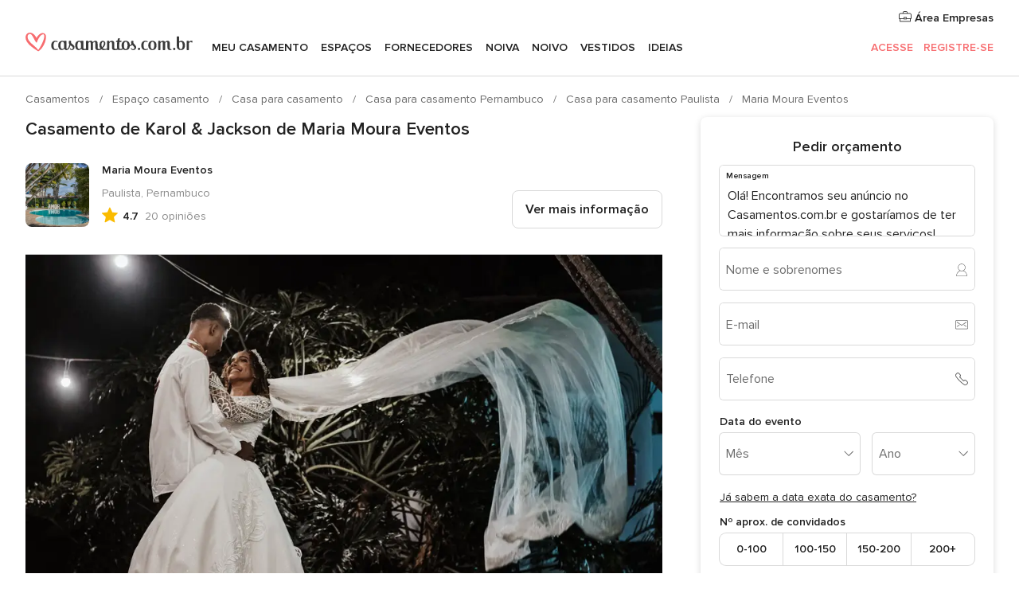

--- FILE ---
content_type: text/html; charset=UTF-8
request_url: https://www.casamentos.com.br/casa-para-casamento/maria-moura-eventos--e167244/casamentos-reais/60039
body_size: 32026
content:
<!DOCTYPE html>
<html lang="pt-BR" prefix="og: http://ogp.me/ns#">
<head>
<meta http-equiv="Content-Type" content="text/html; charset=utf-8">
<title>Casamento de Karol & Jackson de Maria Moura Eventos</title>
<meta name="description" content="Casamento de Karol &amp; Jackson de Maria Moura Eventos">
<meta name="keywords" content="Casamento de Karol &amp; Jackson de Maria Moura Eventos">
<meta name="robots" content="NOINDEX,NOFOLLOW">
<meta name="pbdate" content="1:05:45 23/01/2026">
<link rel="alternate" href="android-app://br.com.casamentos.launcher/casamentoscombr/m.casamentos.com.br/casa-para-casamento/maria-moura-eventos--e167244/casamentos-reais/60039">
<meta name="viewport" content="width=device-width, initial-scale=1.0">
<meta name="apple-custom-itunes-app" content="app-id=606927319">
<meta name="apple-itunes-app" content="app-id=606927319, app-argument=https://app.appsflyer.com/id606927319?pid=WP-iOS-BR&c=WP-BR-LANDINGS&s=br">
<meta name="google-play-app" content="app-id=br.com.casamentos.launcher">
<link rel="shortcut icon" href="https://www.casamentos.com.br/mobile/assets/img/favicon/favicon.png">

<meta property="fb:pages" content="341038349318007" />
<meta property="fb:app_id" content="264763526957660" />
<meta property="og:type" content="website" />
<meta property="og:title" content="O casamento de Karol e Jackson em Paulista, Pernambuco" />
<meta property="og:image" content="https://cdn0.casamentos.com.br/real-wedding-photo/039/3_2/1280/jpg/2706657.jpeg">
<meta property="og:image:secure_url" content="https://cdn0.casamentos.com.br/real-wedding-photo/039/3_2/1280/jpg/2706657.jpeg">
<meta property="og:image:alt" content="O casamento de Karol e Jackson em Paulista, Pernambuco">
<meta property="og:url" content="https://www.casamentos.com.br/casa-para-casamento/maria-moura-eventos--e167244/casamentos-reais/60039" />
<meta name="twitter:card" content="summary_large_image" />

    <link rel="stylesheet" href="https://www.casamentos.com.br/builds/desktop/css/symfnw-BR60-1-20260122-010-1_www_m_/WebBundleResponsiveMarketplaceStorefrontBodas.css">
        <script>
            var internalTrackingService = internalTrackingService || {
                triggerSubmit : function() {},
                triggerAbandon : function() {},
                loaded : false
            };
        </script>

            <script type="text/javascript">
      function getCookie (name) {var b = document.cookie.match('(^|;)\\s*' + name + '\\s*=\\s*([^;]+)'); return b ? unescape(b.pop()) : null}
      function overrideOneTrustGeo () {
        const otgeoCookie = getCookie('otgeo') || '';
        const regexp = /^([A-Za-z]+)(?:,([A-Za-z]+))?$/g;
        const matches = [...otgeoCookie.matchAll(regexp)][0];
        if (matches) {
          const countryCode = matches[1];
          const stateCode = matches[2];
          const geolocationResponse = {
            countryCode
          };
          if (stateCode) {
            geolocationResponse.stateCode = stateCode;
          }
          return {
            geolocationResponse
          };
        }
      }
      var OneTrust = overrideOneTrustGeo() || undefined;
    </script>
    <span class="ot-sdk-show-settings" style="display: none"></span>
    <script src="https://cdn.cookielaw.org/scripttemplates/otSDKStub.js" data-language="pt-BR" data-domain-script="3b107903-1552-4fe8-b07b-ad48067f309c" data-ignore-ga='true' defer></script>
        <script>var isCountryCookiesActiveByDefault=true,CONSENT_ANALYTICS_GROUP="C0002",CONSENT_PERSONALIZATION_GROUP="C0003",CONSENT_TARGETED_ADVERTISING_GROUP="C0004",CONSENT_SOCIAL_MEDIA_GROUP="C0005",cookieConsentContent='',hideCookieConsentLayer= '', OptanonAlertBoxClosed='';hideCookieConsentLayer=getCookie('hideCookieConsentLayer');OptanonAlertBoxClosed=getCookie('OptanonAlertBoxClosed');if(hideCookieConsentLayer==="1"||Boolean(OptanonAlertBoxClosed)){cookieConsentContent=queryStringToJSON(getCookie('OptanonConsent')||'');}function getCookie(e){var o=document.cookie.match("(^|;)\\s*"+e+"\\s*=\\s*([^;]+)");return o?unescape(o.pop()):null}function queryStringToJSON(e){var o=e.split("&"),t={};return o.forEach(function(e){e=e.split("="),t[e[0]]=decodeURIComponent(e[1]||"")}),JSON.parse(JSON.stringify(t))}function isCookieGroupAllowed(e){var o=cookieConsentContent.groups;if("string"!=typeof o){if(!isCountryCookiesActiveByDefault && e===CONSENT_ANALYTICS_GROUP && getCookie('hideCookieConsentLayer')==="1"){return true}return isCountryCookiesActiveByDefault;}for(var t=o.split(","),n=0;n<t.length;n++)if(t[n].indexOf(e,0)>=0)return"1"===t[n].split(":")[1];return!1}function userHasAcceptedTheCookies(){var e=document.getElementsByTagName("body")[0],o=document.createEvent("HTMLEvents");cookieConsentContent=queryStringToJSON(getCookie("OptanonConsent")||""),!0===isCookieGroupAllowed(CONSENT_ANALYTICS_GROUP)&&(o.initEvent("analyticsCookiesHasBeenAccepted",!0,!1),e.dispatchEvent(o)),!0===isCookieGroupAllowed(CONSENT_PERSONALIZATION_GROUP)&&(o.initEvent("personalizationCookiesHasBeenAccepted",!0,!1),e.dispatchEvent(o)),!0===isCookieGroupAllowed(CONSENT_TARGETED_ADVERTISING_GROUP)&&(o.initEvent("targetedAdvertisingCookiesHasBeenAccepted",!0,!1),e.dispatchEvent(o)),!0===isCookieGroupAllowed(CONSENT_SOCIAL_MEDIA_GROUP)&&(o.initEvent("socialMediaAdvertisingCookiesHasBeenAccepted",!0,!1),e.dispatchEvent(o))}</script>
    <script>
      document.getElementsByTagName('body')[0].addEventListener('oneTrustLoaded', function () {
        if (OneTrust.GetDomainData()?.ConsentModel?.Name === 'notice only') {
          const cookiePolicyLinkSelector = document.querySelectorAll('.ot-sdk-show-settings')
          cookiePolicyLinkSelector.forEach((selector) => {
            selector.style.display = 'none'
          })
        }
      })
    </script>
        <script>
        function CMP() {
            var body = document.getElementsByTagName('body')[0];
            var event = document.createEvent('HTMLEvents');
            var callbackIAB = (tcData, success) => {
                if (success && (tcData.eventStatus === 'tcloaded' || tcData.eventStatus === 'useractioncomplete')) {
                    window.__tcfapi('removeEventListener', 2, () => {
                    }, callbackIAB);
                    if ((typeof window.Optanon !== "undefined" &&
                      !window.Optanon.GetDomainData().IsIABEnabled) ||
                      (tcData.gdprApplies &&
                        typeof window.Optanon !== "undefined" &&
                        window.Optanon.GetDomainData().IsIABEnabled &&
                        getCookie('OptanonAlertBoxClosed'))) {
                      userHasAcceptedTheCookies();
                    }
                    if (isCookieGroupAllowed(CONSENT_ANALYTICS_GROUP) !== true) {
                        event.initEvent('analyticsCookiesHasBeenDenied', true, false);
                        body.dispatchEvent(event);
                    }
                    if (isCookieGroupAllowed(CONSENT_TARGETED_ADVERTISING_GROUP) !== true) {
                        event.initEvent('targetedAdvertisingCookiesHasBeenDenied', true, false);
                        body.dispatchEvent(event);
                    }
                    if (tcData.gdprApplies && typeof window.Optanon !== "undefined" && window.Optanon.GetDomainData().IsIABEnabled) {
                        event.initEvent('IABTcDataReady', true, false);
                        body.dispatchEvent(event);
                    } else {
                        event.initEvent('nonIABCountryDataReady', true, false);
                        body.dispatchEvent(event);
                    }
                }
            }
            var cnt = 0;
            var consentSetInterval = setInterval(function () {
                cnt += 1;
                if (cnt === 600) {
                    userHasAcceptedTheCookies();
                    clearInterval(consentSetInterval);
                }
                if (typeof window.Optanon !== "undefined" && !window.Optanon.GetDomainData().IsIABEnabled) {
                    clearInterval(consentSetInterval);
                    userHasAcceptedTheCookies();
                    event.initEvent('oneTrustLoaded', true, false);
                    body.dispatchEvent(event);
                    event.initEvent('nonIABCountryDataReady', true, false);
                    body.dispatchEvent(event);
                }
                if (typeof window.__tcfapi !== "undefined") {
                    event.initEvent('oneTrustLoaded', true, false);
                    body.dispatchEvent(event);
                    clearInterval(consentSetInterval);
                    window.__tcfapi('addEventListener', 2, callbackIAB);
                }
            });
        }
                function OptanonWrapper() {
          CMP();
        }
    </script>
</head><body>
<script>
    var gtagScript = function() { var s = document.createElement("script"), el = document.getElementsByTagName("script")[0]; s.defer = true;
    s.src = "https://www.googletagmanager.com/gtag/js?id=G-VG5HD4L7E2";
    el.parentNode.insertBefore(s, el);}
    window.dataLayer = window.dataLayer || [];
    const analyticsGroupOpt = isCookieGroupAllowed(CONSENT_ANALYTICS_GROUP) === true;
    const targetedAdsOpt = isCookieGroupAllowed(CONSENT_TARGETED_ADVERTISING_GROUP) === true;
    const personalizationOpt = isCookieGroupAllowed(CONSENT_PERSONALIZATION_GROUP) === true;
                        window['gtag_enable_tcf_support'] = true;
            document.getElementsByTagName('body')[0].addEventListener('oneTrustLoaded', function () {
                gtagScript();
            });
            
    function gtag(){dataLayer.push(arguments);}
    gtag('js', new Date());

    gtag('consent', 'default', {
      'analytics_storage': analyticsGroupOpt ? 'granted' : 'denied',
      'ad_storage': targetedAdsOpt ? 'granted' : 'denied',
      'ad_user_data': targetedAdsOpt ? 'granted' : 'denied',
      'ad_user_personalization': targetedAdsOpt ? 'granted' : 'denied',
      'functionality_storage': targetedAdsOpt ? 'granted' : 'denied',
      'personalization_storage': personalizationOpt ? 'granted' : 'denied',
      'security_storage': 'granted'
    });
    gtag('set', 'ads_data_redaction', !analyticsGroupOpt);
    gtag('set', 'allow_ad_personalization_signals', analyticsGroupOpt);
    gtag('set', 'allow_google_signals', analyticsGroupOpt);
    gtag('set', 'allow_interest_groups', analyticsGroupOpt);
            gtag('config', 'G-VG5HD4L7E2', { groups: 'analytics', 'send_page_view': false });
    
                        gtag('config', 'AW-964046969', { groups: 'adwords' });
            </script>

<div id="app-apps-download-banner" class="branch-banner-placeholder branchBannerPlaceholder"></div>


    <a class="layoutSkipMain" href="#layoutMain">Saltar para o conteúdo principal</a>
    
    <header class="layoutHeader">
        
<span class="layoutHeader__hamburger app-header-menu-toggle">
    <i class="svgIcon app-svg-async svgIcon__list-menu "   data-name="_common/list-menu" data-svg="https://cdn1.casamentos.com.br/assets/svg/optimized/_common/list-menu.svg" data-svg-lazyload="1"></i></span>


<a class="layoutHeader__logoAnchor app-analytics-event-click"
   href="https://www.casamentos.com.br/">
        <img src="https://www.casamentos.com.br/assets/img/logos/gen_logoHeader.svg"   alt="Casamentos"  width="228" height="25"   >
</a>

<nav class="layoutHeader__nav app-header-nav">
    <ul class="layoutNavMenu app-header-list">
        <li class="layoutNavMenu__header">
            <i class="svgIcon app-svg-async svgIcon__close layoutNavMenu__itemClose app-header-menu-toggle"   data-name="_common/close" data-svg="https://cdn1.casamentos.com.br/assets/svg/optimized/_common/close.svg" data-svg-lazyload="1"></i>        </li>

                                <li class="layoutNavMenu__item app-header-menu-item-openSection layoutNavMenu__item--my_wedding ">
                                                                <a href="https://www.casamentos.com.br/organizador-casamento"
                   class="layoutNavMenu__anchor app-header-menu-itemAnchor app-analytics-track-event-click "
                    data-tracking-section="header" data-tracking-category="Navigation" data-tracking-category-authed="1"
                    data-tracking-dt="tools"                >
                    Meu casamento                </a>
                                    <i class="svgIcon app-svg-async svgIcon__angleRightBlood layoutNavMenu__anchorArrow"   data-name="_common/angleRightBlood" data-svg="https://cdn1.casamentos.com.br/assets/svg/optimized/_common/angleRightBlood.svg" data-svg-lazyload="1"></i>                    
<div class="layoutNavMenuTab app-header-menu-itemDropdown">
    <div class="layoutNavMenuTab__layout">
        <div class="layoutNavMenuTab__header">
    <i class="svgIcon app-svg-async svgIcon__angleLeftBlood layoutNavMenuTab__icon app-header-menu-item-closeSection"   data-name="_common/angleLeftBlood" data-svg="https://cdn1.casamentos.com.br/assets/svg/optimized/_common/angleLeftBlood.svg" data-svg-lazyload="1"></i>    <a class="layoutNavMenuTab__title" href="https://www.casamentos.com.br/organizador-casamento">
        Meu casamento    </a>
    <i class="svgIcon app-svg-async svgIcon__close layoutNavMenuTab__iconClose app-header-menu-toggle"   data-name="_common/close" data-svg="https://cdn1.casamentos.com.br/assets/svg/optimized/_common/close.svg" data-svg-lazyload="1"></i></div>
<div class="layoutNavMenuTabMyWedding">
    <div class="layoutNavMenuTabMyWeddingList">
        <a class="layoutNavMenuTabMyWedding__title" href="https://www.casamentos.com.br/organizador-casamento">
            Meu organizador de casamento        </a>
        <ul class="layoutNavMenuTabMyWeddingList__content ">
            <li class="layoutNavMenuTabMyWeddingList__item layoutNavMenuTabMyWeddingList__item--viewAll">
                <a href="https://www.casamentos.com.br/organizador-casamento">Ver tudo</a>
            </li>
                                            <li class="layoutNavMenuTabMyWeddingList__item "
                                    >
                    <a href="https://www.casamentos.com.br/agenda-tarefas-casamento">
                        <i class="svgIcon app-svg-async svgIcon__checklist layoutNavMenuTabMyWeddingList__itemIcon"   data-name="tools/categories/checklist" data-svg="https://cdn1.casamentos.com.br/assets/svg/optimized/tools/categories/checklist.svg" data-svg-lazyload="1"></i>                        Agenda                    </a>
                </li>
                                            <li class="layoutNavMenuTabMyWeddingList__item "
                                    >
                    <a href="https://www.casamentos.com.br/gestor-convidados-casamento">
                        <i class="svgIcon app-svg-async svgIcon__guests layoutNavMenuTabMyWeddingList__itemIcon"   data-name="tools/categories/guests" data-svg="https://cdn1.casamentos.com.br/assets/svg/optimized/tools/categories/guests.svg" data-svg-lazyload="1"></i>                        Convidados                    </a>
                </li>
                                            <li class="layoutNavMenuTabMyWeddingList__item "
                                    >
                    <a href="https://www.casamentos.com.br/organizador-mesas-casamento">
                        <i class="svgIcon app-svg-async svgIcon__tables layoutNavMenuTabMyWeddingList__itemIcon"   data-name="tools/categories/tables" data-svg="https://cdn1.casamentos.com.br/assets/svg/optimized/tools/categories/tables.svg" data-svg-lazyload="1"></i>                        Mesas                    </a>
                </li>
                                            <li class="layoutNavMenuTabMyWeddingList__item "
                                    >
                    <a href="https://www.casamentos.com.br/orcamento-casamento">
                        <i class="svgIcon app-svg-async svgIcon__budget layoutNavMenuTabMyWeddingList__itemIcon"   data-name="tools/categories/budget" data-svg="https://cdn1.casamentos.com.br/assets/svg/optimized/tools/categories/budget.svg" data-svg-lazyload="1"></i>                        Orçamentador                    </a>
                </li>
                                            <li class="layoutNavMenuTabMyWeddingList__item "
                                    >
                    <a href="https://www.casamentos.com.br/meus-fornecedores-casamento">
                        <i class="svgIcon app-svg-async svgIcon__vendors layoutNavMenuTabMyWeddingList__itemIcon"   data-name="tools/categories/vendors" data-svg="https://cdn1.casamentos.com.br/assets/svg/optimized/tools/categories/vendors.svg" data-svg-lazyload="1"></i>                        Fornecedores                    </a>
                </li>
                                            <li class="layoutNavMenuTabMyWeddingList__item "
                                    >
                    <a href="https://www.casamentos.com.br/meus-vestidos-casamento">
                        <i class="svgIcon app-svg-async svgIcon__dresses layoutNavMenuTabMyWeddingList__itemIcon"   data-name="tools/categories/dresses" data-svg="https://cdn1.casamentos.com.br/assets/svg/optimized/tools/categories/dresses.svg" data-svg-lazyload="1"></i>                        Vestidos                    </a>
                </li>
                                            <li class="layoutNavMenuTabMyWeddingList__item "
                                    >
                    <a href="https://www.casamentos.com.br/website/index.php?actionReferrer=8">
                        <i class="svgIcon app-svg-async svgIcon__website layoutNavMenuTabMyWeddingList__itemIcon"   data-name="tools/categories/website" data-svg="https://cdn1.casamentos.com.br/assets/svg/optimized/tools/categories/website.svg" data-svg-lazyload="1"></i>                        Site de Casamento                    </a>
                </li>
                    </ul>
    </div>
        <div class="layoutNavMenuTabMyWeddingBanners">
                    
<div class="layoutNavMenuBannerBox app-header-menu-banner app-link "
     data-href="https://www.casamentos.com.br/app-casamentos"
     >
    <div class="layoutNavMenuBannerBox__content">
                    <p class="layoutNavMenuBannerBox__title">Faça download do aplicativo</p>
                <span class="layoutNavMenuBannerBox__subtitle">Organize o seu casamento onde e quando quiser</span>
    </div>
                <img data-src="https://www.casamentos.com.br/assets/img/logos/square-icon.svg"  class="lazyload layoutNavMenuBannerBox__icon" alt="Ícone do app"  width="60" height="60"  >
    </div>
                                            
<div class="layoutNavMenuBannerBox app-header-menu-banner app-link "
     data-href="https://www.casamentos.com.br/album-casamento-wedshoots"
     >
    <div class="layoutNavMenuBannerBox__content">
                    <a class="layoutNavMenuBannerBox__title" href="https://www.casamentos.com.br/album-casamento-wedshoots">Wedshoots</a>
                <span class="layoutNavMenuBannerBox__subtitle">Todas as fotos de seus convidados em um álbum</span>
    </div>
                <img data-src="https://www.casamentos.com.br/assets/img/wedshoots/ico_wedshoots.svg"  class="lazyload layoutNavMenuBannerBox__icon" alt="Ícone do Wedshoots"  width="60" height="60"  >
    </div>
                        </div>
</div>    </div>
</div>
                            </li>
                                <li class="layoutNavMenu__item app-header-menu-item-openSection layoutNavMenu__item--venues ">
                                                                <a href="https://www.casamentos.com.br/espaco-casamento"
                   class="layoutNavMenu__anchor app-header-menu-itemAnchor app-analytics-track-event-click "
                    data-tracking-section="header" data-tracking-category="Navigation" data-tracking-category-authed="1"
                    data-tracking-dt="venues"                >
                    Espaços                </a>
                                    <i class="svgIcon app-svg-async svgIcon__angleRightBlood layoutNavMenu__anchorArrow"   data-name="_common/angleRightBlood" data-svg="https://cdn1.casamentos.com.br/assets/svg/optimized/_common/angleRightBlood.svg" data-svg-lazyload="1"></i>                    
<div class="layoutNavMenuTab app-header-menu-itemDropdown">
    <div class="layoutNavMenuTab__layout">
        
<div class="layoutNavMenuTab__header">
    <i class="svgIcon app-svg-async svgIcon__angleLeftBlood layoutNavMenuTab__icon app-header-menu-item-closeSection"   data-name="_common/angleLeftBlood" data-svg="https://cdn1.casamentos.com.br/assets/svg/optimized/_common/angleLeftBlood.svg" data-svg-lazyload="1"></i>    <a class="layoutNavMenuTab__title" href="https://www.casamentos.com.br/espaco-casamento">
        Espaços    </a>
    <i class="svgIcon app-svg-async svgIcon__close layoutNavMenuTab__iconClose app-header-menu-toggle"   data-name="_common/close" data-svg="https://cdn1.casamentos.com.br/assets/svg/optimized/_common/close.svg" data-svg-lazyload="1"></i></div>
<div class="layoutNavMenuTabVenues">
    <div class="layoutNavMenuTabVenues__categories">
        <div class="layoutNavMenuTabVenuesList">
            <a class="layoutNavMenuTabVenues__title"
               href="https://www.casamentos.com.br/espaco-casamento">
                Espaço casamento            </a>
            <ul class="layoutNavMenuTabVenuesList__content">
                <li class="layoutNavMenuTabVenuesList__item layoutNavMenuTabVenuesList__item--viewAll">
                    <a href="https://www.casamentos.com.br/espaco-casamento">Ver tudo</a>
                </li>
                                    <li class="layoutNavMenuTabVenuesList__item">
                        <a href="https://www.casamentos.com.br/fazenda-casamento">
                            Fazenda casamento                        </a>
                    </li>
                                    <li class="layoutNavMenuTabVenuesList__item">
                        <a href="https://www.casamentos.com.br/chacara-casamento">
                            Chácara casamento                        </a>
                    </li>
                                    <li class="layoutNavMenuTabVenuesList__item">
                        <a href="https://www.casamentos.com.br/hotel-casamento">
                            Hotel casamento                        </a>
                    </li>
                                    <li class="layoutNavMenuTabVenuesList__item">
                        <a href="https://www.casamentos.com.br/restaurante-casamento">
                            Restaurante casamento                        </a>
                    </li>
                                    <li class="layoutNavMenuTabVenuesList__item">
                        <a href="https://www.casamentos.com.br/salao-casamento">
                            Salão casamento                        </a>
                    </li>
                                    <li class="layoutNavMenuTabVenuesList__item">
                        <a href="https://www.casamentos.com.br/sitio-casamento">
                            Sítio casamento                        </a>
                    </li>
                                    <li class="layoutNavMenuTabVenuesList__item">
                        <a href="https://www.casamentos.com.br/casa-para-casamento">
                            Casa para casamento                        </a>
                    </li>
                                    <li class="layoutNavMenuTabVenuesList__item">
                        <a href="https://www.casamentos.com.br/casamentos-na-praia">
                            Casamentos na praia                        </a>
                    </li>
                                    <li class="layoutNavMenuTabVenuesList__item">
                        <a href="https://www.casamentos.com.br/espacos-exclusivos">
                            Espaços exclusivos                        </a>
                    </li>
                                                    <li class="layoutNavMenuTabVenuesList__item layoutNavMenuTabVenuesList__item--highlight">
                        <a href="https://www.casamentos.com.br/promocoes/espaco-casamento">
                            Promoções                        </a>
                    </li>
                            </ul>
        </div>
    </div>
    
            <div class="layoutNavMenuTabVenuesBanners">
                            
<div class="layoutNavMenuBannerBox app-header-menu-banner app-link app-analytics-track-event-click"
     data-href="https://www.casamentos.com.br/destination-wedding"
                  data-tracking-section=header_venues                      data-tracking-category=Navigation                      data-tracking-dt=destination_weddings         >
    <div class="layoutNavMenuBannerBox__content">
                    <p class="layoutNavMenuBannerBox__title">Destination Weddings</p>
                <span class="layoutNavMenuBannerBox__subtitle">Seu casamento em um lugar paradisíaco.</span>
    </div>
            <img class="svgIcon svgIcon__plane_destination layoutNavMenuBannerBox__icon lazyload" data-src="https://cdn1.casamentos.com.br/assets/svg/original/illustration/plane_destination.svg"  alt="illustration plane destination" width="56" height="56" >    </div>
                                </div>
    </div>
    </div>
</div>
                            </li>
                                <li class="layoutNavMenu__item app-header-menu-item-openSection layoutNavMenu__item--vendors ">
                                                                <a href="https://www.casamentos.com.br/fornecedores"
                   class="layoutNavMenu__anchor app-header-menu-itemAnchor app-analytics-track-event-click "
                    data-tracking-section="header" data-tracking-category="Navigation" data-tracking-category-authed="1"
                    data-tracking-dt="vendors"                >
                    Fornecedores                </a>
                                    <i class="svgIcon app-svg-async svgIcon__angleRightBlood layoutNavMenu__anchorArrow"   data-name="_common/angleRightBlood" data-svg="https://cdn1.casamentos.com.br/assets/svg/optimized/_common/angleRightBlood.svg" data-svg-lazyload="1"></i>                    
<div class="layoutNavMenuTab app-header-menu-itemDropdown">
    <div class="layoutNavMenuTab__layout">
        
<div class="layoutNavMenuTab__header">
    <i class="svgIcon app-svg-async svgIcon__angleLeftBlood layoutNavMenuTab__icon app-header-menu-item-closeSection"   data-name="_common/angleLeftBlood" data-svg="https://cdn1.casamentos.com.br/assets/svg/optimized/_common/angleLeftBlood.svg" data-svg-lazyload="1"></i>    <a class="layoutNavMenuTab__title" href="https://www.casamentos.com.br/fornecedores">
        Fornecedores    </a>
    <i class="svgIcon app-svg-async svgIcon__close layoutNavMenuTab__iconClose app-header-menu-toggle"   data-name="_common/close" data-svg="https://cdn1.casamentos.com.br/assets/svg/optimized/_common/close.svg" data-svg-lazyload="1"></i></div>
<div class="layoutNavMenuTabVendors">
    <div class="layoutNavMenuTabVendors__content">
        <div class="layoutNavMenuTabVendorsList">
            <a class="layoutNavMenuTabVendors__title" href="https://www.casamentos.com.br/fornecedores">
                Comece a contratar seus fornecedores            </a>
            <ul class="layoutNavMenuTabVendorsList__content">
                <li class="layoutNavMenuTabVendorsList__item layoutNavMenuTabVendorsList__item--viewAll">
                    <a href="https://www.casamentos.com.br/fornecedores">Ver tudo</a>
                </li>
                                    <li class="layoutNavMenuTabVendorsList__item">
                        <i class="svgIcon app-svg-async svgIcon__categPhoto layoutNavMenuTabVendorsList__itemIcon"   data-name="vendors/categories/categPhoto" data-svg="https://cdn1.casamentos.com.br/assets/svg/optimized/vendors/categories/categPhoto.svg" data-svg-lazyload="1"></i>                        <a href="https://www.casamentos.com.br/fotografo-casamento">
                            Fotógrafo casamento                        </a>
                    </li>
                                    <li class="layoutNavMenuTabVendorsList__item">
                        <i class="svgIcon app-svg-async svgIcon__categVideo layoutNavMenuTabVendorsList__itemIcon"   data-name="vendors/categories/categVideo" data-svg="https://cdn1.casamentos.com.br/assets/svg/optimized/vendors/categories/categVideo.svg" data-svg-lazyload="1"></i>                        <a href="https://www.casamentos.com.br/filmagem-casamento">
                            Filmagem casamento                        </a>
                    </li>
                                    <li class="layoutNavMenuTabVendorsList__item">
                        <i class="svgIcon app-svg-async svgIcon__categMusic layoutNavMenuTabVendorsList__itemIcon"   data-name="vendors/categories/categMusic" data-svg="https://cdn1.casamentos.com.br/assets/svg/optimized/vendors/categories/categMusic.svg" data-svg-lazyload="1"></i>                        <a href="https://www.casamentos.com.br/musica-de-casamento">
                            Música de casamento                        </a>
                    </li>
                                    <li class="layoutNavMenuTabVendorsList__item">
                        <i class="svgIcon app-svg-async svgIcon__categCatering layoutNavMenuTabVendorsList__itemIcon"   data-name="vendors/categories/categCatering" data-svg="https://cdn1.casamentos.com.br/assets/svg/optimized/vendors/categories/categCatering.svg" data-svg-lazyload="1"></i>                        <a href="https://www.casamentos.com.br/buffet-casamento">
                            Buffet e Gastronomia                        </a>
                    </li>
                                    <li class="layoutNavMenuTabVendorsList__item">
                        <i class="svgIcon app-svg-async svgIcon__categRental layoutNavMenuTabVendorsList__itemIcon"   data-name="vendors/categories/categRental" data-svg="https://cdn1.casamentos.com.br/assets/svg/optimized/vendors/categories/categRental.svg" data-svg-lazyload="1"></i>                        <a href="https://www.casamentos.com.br/carros-casamento">
                            Carros casamento                        </a>
                    </li>
                                    <li class="layoutNavMenuTabVendorsList__item">
                        <i class="svgIcon app-svg-async svgIcon__categInvite layoutNavMenuTabVendorsList__itemIcon"   data-name="vendors/categories/categInvite" data-svg="https://cdn1.casamentos.com.br/assets/svg/optimized/vendors/categories/categInvite.svg" data-svg-lazyload="1"></i>                        <a href="https://www.casamentos.com.br/convites-de-casamento">
                            Convites de casamento                        </a>
                    </li>
                                    <li class="layoutNavMenuTabVendorsList__item">
                        <i class="svgIcon app-svg-async svgIcon__categGift layoutNavMenuTabVendorsList__itemIcon"   data-name="vendors/categories/categGift" data-svg="https://cdn1.casamentos.com.br/assets/svg/optimized/vendors/categories/categGift.svg" data-svg-lazyload="1"></i>                        <a href="https://www.casamentos.com.br/lembrancas-de-casamento">
                            Lembranças de casamento                        </a>
                    </li>
                                    <li class="layoutNavMenuTabVendorsList__item">
                        <i class="svgIcon app-svg-async svgIcon__categFlower layoutNavMenuTabVendorsList__itemIcon"   data-name="vendors/categories/categFlower" data-svg="https://cdn1.casamentos.com.br/assets/svg/optimized/vendors/categories/categFlower.svg" data-svg-lazyload="1"></i>                        <a href="https://www.casamentos.com.br/florista-casamento">
                            Florista casamento                        </a>
                    </li>
                                    <li class="layoutNavMenuTabVendorsList__item">
                        <i class="svgIcon app-svg-async svgIcon__categPlanner layoutNavMenuTabVendorsList__itemIcon"   data-name="vendors/categories/categPlanner" data-svg="https://cdn1.casamentos.com.br/assets/svg/optimized/vendors/categories/categPlanner.svg" data-svg-lazyload="1"></i>                        <a href="https://www.casamentos.com.br/cerimonialista">
                            Cerimonialista                        </a>
                    </li>
                            </ul>
        </div>
                <div class="layoutNavMenuTabVendorsListOthers">
            <p class="layoutNavMenuTabVendorsListOthers__subtitle">Outras categorias</p>
            <ul class="layoutNavMenuTabVendorsListOthers__container">
                                    <li class="layoutNavMenuTabVendorsListOthers__item">
                        <a href="https://www.casamentos.com.br/decoracao-casamento">
                            Decoração casamento                        </a>
                    </li>
                                    <li class="layoutNavMenuTabVendorsListOthers__item">
                        <a href="https://www.casamentos.com.br/tendas-casamentos">
                            Tendas casamentos                        </a>
                    </li>
                                    <li class="layoutNavMenuTabVendorsListOthers__item">
                        <a href="https://www.casamentos.com.br/animacao-festa">
                            Animação festa                        </a>
                    </li>
                                    <li class="layoutNavMenuTabVendorsListOthers__item">
                        <a href="https://www.casamentos.com.br/lista-de-casamento">
                            Lista de casamento                        </a>
                    </li>
                                    <li class="layoutNavMenuTabVendorsListOthers__item">
                        <a href="https://www.casamentos.com.br/lua-de-mel">
                            Lua de mel                        </a>
                    </li>
                                    <li class="layoutNavMenuTabVendorsListOthers__item">
                        <a href="https://www.casamentos.com.br/bolo-casamento">
                            Bolo casamento                        </a>
                    </li>
                                    <li class="layoutNavMenuTabVendorsListOthers__item">
                        <a href="https://www.casamentos.com.br/doces-casamento">
                            Doces casamento                        </a>
                    </li>
                                    <li class="layoutNavMenuTabVendorsListOthers__item">
                        <a href="https://www.casamentos.com.br/bebidas-casamento">
                            Bebidas casamento                        </a>
                    </li>
                                    <li class="layoutNavMenuTabVendorsListOthers__item">
                        <a href="https://www.casamentos.com.br/celebrante">
                            Celebrante                        </a>
                    </li>
                                    <li class="layoutNavMenuTabVendorsListOthers__item">
                        <a href="https://www.casamentos.com.br/cabine-de-fotos">
                            Cabine de fotos                        </a>
                    </li>
                                                    <li class="layoutNavMenuTabVendorsListOthers__deals">
                        <a href="https://www.casamentos.com.br/promocoes/fornecedores">
                            Promoções                        </a>
                    </li>
                            </ul>
        </div>
    </div>
    <div class="layoutNavMenuTabVendorsBanners">
                    
<div class="layoutNavMenuBannerBox app-header-menu-banner app-link app-analytics-track-event-click"
     data-href="https://www.casamentos.com.br/destination-wedding"
                  data-tracking-section=header_vendors                      data-tracking-category=Navigation                      data-tracking-dt=destination_weddings         >
    <div class="layoutNavMenuBannerBox__content">
                    <p class="layoutNavMenuBannerBox__title">Destination Weddings</p>
                <span class="layoutNavMenuBannerBox__subtitle">Seu casamento em um lugar paradisíaco.</span>
    </div>
            <img class="svgIcon svgIcon__plane_destination layoutNavMenuBannerBox__icon lazyload" data-src="https://cdn1.casamentos.com.br/assets/svg/original/illustration/plane_destination.svg"  alt="illustration plane destination" width="56" height="56" >    </div>
                            </div>
            <div class="layoutNavMenuTabVendorsOtherTabs">
                            <div class="layoutNavMenuTabVendorsBride">
                    <p class="layoutNavMenuTabVendorsOtherTabs__subtitle">Noiva</p>
                    <ul class="layoutNavMenuTabVendorsOtherTabsList">
                                                    <li class="layoutNavMenuTabVendorsOtherTabsList__item">
                                <a href="https://www.casamentos.com.br/atelier-noiva">
                                    Atelier noiva                                </a>
                            </li>
                                                    <li class="layoutNavMenuTabVendorsOtherTabsList__item">
                                <a href="https://www.casamentos.com.br/lojas-de-noiva">
                                    Lojas de noiva                                </a>
                            </li>
                                                    <li class="layoutNavMenuTabVendorsOtherTabsList__item">
                                <a href="https://www.casamentos.com.br/acessorios-noivas">
                                    Acessórios noivas                                </a>
                            </li>
                                                    <li class="layoutNavMenuTabVendorsOtherTabsList__item">
                                <a href="https://www.casamentos.com.br/alianca-casamento">
                                    Aliança casamento                                </a>
                            </li>
                                                    <li class="layoutNavMenuTabVendorsOtherTabsList__item">
                                <a href="https://www.casamentos.com.br/beleza-noivas">
                                    Beleza noivas                                </a>
                            </li>
                                                    <li class="layoutNavMenuTabVendorsOtherTabsList__item">
                                <a href="https://www.casamentos.com.br/roupas-para-festa">
                                    Roupas para festa                                </a>
                            </li>
                                                    <li class="layoutNavMenuTabVendorsOtherTabsList__item">
                                <a href="https://www.casamentos.com.br/trajes-madrinha">
                                    Trajes madrinha                                </a>
                            </li>
                                                <li class="layoutNavMenuTabVendorsOtherTabsList__item layoutNavMenuTabVendorsOtherTabsList__item--deals">
                            <a href="https://www.casamentos.com.br/promocoes/noiva">
                                Promoções                            </a>
                        </li>
                    </ul>
                </div>
                                        <div class="layoutNavMenuTabVendorsGrooms">
                    <p class="layoutNavMenuTabVendorsOtherTabs__subtitle">Noivo</p>
                    <ul class="layoutNavMenuTabVendorsOtherTabsList">
                                                    <li class="layoutNavMenuTabVendorsOtherTabsList__item">
                                <a href="https://www.casamentos.com.br/roupa-noivo">
                                    Roupa noivo                                </a>
                            </li>
                                                    <li class="layoutNavMenuTabVendorsOtherTabsList__item">
                                <a href="https://www.casamentos.com.br/aluguel-roupa-noivo">
                                    Aluguel roupa noivo                                </a>
                            </li>
                                                    <li class="layoutNavMenuTabVendorsOtherTabsList__item">
                                <a href="https://www.casamentos.com.br/cuidado-masculino">
                                    Cuidado masculino                                </a>
                            </li>
                                                <li class="layoutNavMenuTabVendorsOtherTabsList__item layoutNavMenuTabVendorsOtherTabsList__item--deals">
                            <a href="https://www.casamentos.com.br/promocoes/noivo">
                                Promoções                            </a>
                        </li>
                    </ul>
                </div>
                </div>
    </div>    </div>
</div>
                            </li>
                                <li class="layoutNavMenu__item app-header-menu-item-openSection layoutNavMenu__item--brides ">
                                                                <a href="https://www.casamentos.com.br/noiva"
                   class="layoutNavMenu__anchor app-header-menu-itemAnchor app-analytics-track-event-click "
                    data-tracking-section="header" data-tracking-category="Navigation" data-tracking-category-authed="1"
                                    >
                    Noiva                </a>
                                    <i class="svgIcon app-svg-async svgIcon__angleRightBlood layoutNavMenu__anchorArrow"   data-name="_common/angleRightBlood" data-svg="https://cdn1.casamentos.com.br/assets/svg/optimized/_common/angleRightBlood.svg" data-svg-lazyload="1"></i>                    
<div class="layoutNavMenuTab app-header-menu-itemDropdown">
    <div class="layoutNavMenuTab__layout">
        
<div class="layoutNavMenuTab__header">
    <i class="svgIcon app-svg-async svgIcon__angleLeftBlood layoutNavMenuTab__icon app-header-menu-item-closeSection"   data-name="_common/angleLeftBlood" data-svg="https://cdn1.casamentos.com.br/assets/svg/optimized/_common/angleLeftBlood.svg" data-svg-lazyload="1"></i>    <a class="layoutNavMenuTab__title" href="https://www.casamentos.com.br/noiva">
        Noivas    </a>
    <i class="svgIcon app-svg-async svgIcon__close layoutNavMenuTab__iconClose app-header-menu-toggle"   data-name="_common/close" data-svg="https://cdn1.casamentos.com.br/assets/svg/optimized/_common/close.svg" data-svg-lazyload="1"></i></div>
<div class="layoutNavMenuTabBridesGrooms">
    <div class="layoutNavMenuTabBridesGroomsList">
        <a class="layoutNavMenuTabBridesGrooms__title" href="https://www.casamentos.com.br/noiva">
            Noivas        </a>
        <ul class="layoutNavMenuTabBridesGroomsList__content">
            <li class="layoutNavMenuTabBridesGroomsList__item layoutNavMenuTabBridesGroomsList__item--viewAll">
                <a href="https://www.casamentos.com.br/noiva">Ver tudo</a>
            </li>
                            <li class="layoutNavMenuTabBridesGroomsList__item">
                    <a href="https://www.casamentos.com.br/atelier-noiva">
                        Atelier noiva                    </a>
                </li>
                            <li class="layoutNavMenuTabBridesGroomsList__item">
                    <a href="https://www.casamentos.com.br/lojas-de-noiva">
                        Lojas de noiva                    </a>
                </li>
                            <li class="layoutNavMenuTabBridesGroomsList__item">
                    <a href="https://www.casamentos.com.br/acessorios-noivas">
                        Acessórios noivas                    </a>
                </li>
                            <li class="layoutNavMenuTabBridesGroomsList__item">
                    <a href="https://www.casamentos.com.br/alianca-casamento">
                        Aliança casamento                    </a>
                </li>
                            <li class="layoutNavMenuTabBridesGroomsList__item">
                    <a href="https://www.casamentos.com.br/beleza-noivas">
                        Beleza noivas                    </a>
                </li>
                            <li class="layoutNavMenuTabBridesGroomsList__item">
                    <a href="https://www.casamentos.com.br/roupas-para-festa">
                        Roupas para festa                    </a>
                </li>
                            <li class="layoutNavMenuTabBridesGroomsList__item">
                    <a href="https://www.casamentos.com.br/trajes-madrinha">
                        Trajes madrinha                    </a>
                </li>
                        <li class="layoutNavMenuTabBridesGroomsList__item layoutNavMenuTabBridesGroomsList__item--highlight">
                <a href="https://www.casamentos.com.br/promocoes/noiva">
                    Promoções                </a>
            </li>
        </ul>
    </div>
            <div class="layoutNavMenuTabBridesGroomsBanner">
            
<div class="layoutNavMenuBannerBox app-header-menu-banner app-link "
     data-href="https://www.casamentos.com.br/vestidos-noivas"
     >
    <div class="layoutNavMenuBannerBox__content">
                    <p class="layoutNavMenuBannerBox__title">Catálogo de Vestidos</p>
                <span class="layoutNavMenuBannerBox__subtitle">Escolha o seu e encontre a loja mais próxima.</span>
    </div>
            <img class="svgIcon svgIcon__dress layoutNavMenuBannerBox__icon lazyload" data-src="https://cdn1.casamentos.com.br/assets/svg/original/illustration/dress.svg"  alt="illustration dress" width="56" height="56" >    </div>
        </div>
    </div>    </div>
</div>
                            </li>
                                <li class="layoutNavMenu__item app-header-menu-item-openSection layoutNavMenu__item--grooms ">
                                                                <a href="https://www.casamentos.com.br/noivo"
                   class="layoutNavMenu__anchor app-header-menu-itemAnchor app-analytics-track-event-click "
                    data-tracking-section="header" data-tracking-category="Navigation" data-tracking-category-authed="1"
                                    >
                    Noivo                </a>
                                    <i class="svgIcon app-svg-async svgIcon__angleRightBlood layoutNavMenu__anchorArrow"   data-name="_common/angleRightBlood" data-svg="https://cdn1.casamentos.com.br/assets/svg/optimized/_common/angleRightBlood.svg" data-svg-lazyload="1"></i>                    
<div class="layoutNavMenuTab app-header-menu-itemDropdown">
    <div class="layoutNavMenuTab__layout">
        
<div class="layoutNavMenuTab__header">
    <i class="svgIcon app-svg-async svgIcon__angleLeftBlood layoutNavMenuTab__icon app-header-menu-item-closeSection"   data-name="_common/angleLeftBlood" data-svg="https://cdn1.casamentos.com.br/assets/svg/optimized/_common/angleLeftBlood.svg" data-svg-lazyload="1"></i>    <a class="layoutNavMenuTab__title" href="https://www.casamentos.com.br/noivo">
        Casais    </a>
    <i class="svgIcon app-svg-async svgIcon__close layoutNavMenuTab__iconClose app-header-menu-toggle"   data-name="_common/close" data-svg="https://cdn1.casamentos.com.br/assets/svg/optimized/_common/close.svg" data-svg-lazyload="1"></i></div>
<div class="layoutNavMenuTabBridesGrooms">
    <div class="layoutNavMenuTabBridesGroomsList">
        <a class="layoutNavMenuTabBridesGrooms__title" href="https://www.casamentos.com.br/noivo">
            Casais        </a>
        <ul class="layoutNavMenuTabBridesGroomsList__content">
            <li class="layoutNavMenuTabBridesGroomsList__item layoutNavMenuTabBridesGroomsList__item--viewAll">
                <a href="https://www.casamentos.com.br/noivo">Ver tudo</a>
            </li>
                            <li class="layoutNavMenuTabBridesGroomsList__item">
                    <a href="https://www.casamentos.com.br/roupa-noivo">
                        Roupa noivo                    </a>
                </li>
                            <li class="layoutNavMenuTabBridesGroomsList__item">
                    <a href="https://www.casamentos.com.br/aluguel-roupa-noivo">
                        Aluguel roupa noivo                    </a>
                </li>
                            <li class="layoutNavMenuTabBridesGroomsList__item">
                    <a href="https://www.casamentos.com.br/cuidado-masculino">
                        Cuidado masculino                    </a>
                </li>
                        <li class="layoutNavMenuTabBridesGroomsList__item layoutNavMenuTabBridesGroomsList__item--highlight">
                <a href="https://www.casamentos.com.br/promocoes/noivo">
                    Promoções                </a>
            </li>
        </ul>
    </div>
            <div class="layoutNavMenuTabBridesGroomsBanner">
            
<div class="layoutNavMenuBannerBox app-header-menu-banner app-link "
     data-href="https://www.casamentos.com.br/trajes-noivo"
     >
    <div class="layoutNavMenuBannerBox__content">
                    <p class="layoutNavMenuBannerBox__title">Catálogo de trajes</p>
                <span class="layoutNavMenuBannerBox__subtitle">Escolha o seu e encontre a loja mais próxima.</span>
    </div>
            <img class="svgIcon svgIcon__bowtie_blue layoutNavMenuBannerBox__icon lazyload" data-src="https://cdn1.casamentos.com.br/assets/svg/original/illustration/bowtie_blue.svg"  alt="illustration bowtie blue" width="56" height="56" >    </div>
        </div>
    </div>    </div>
</div>
                            </li>
                                <li class="layoutNavMenu__item app-header-menu-item-openSection layoutNavMenu__item--dresses ">
                                                                <a href="https://www.casamentos.com.br/vestidos-noivas"
                   class="layoutNavMenu__anchor app-header-menu-itemAnchor app-analytics-track-event-click "
                    data-tracking-section="header" data-tracking-category="Navigation" data-tracking-category-authed="1"
                    data-tracking-dt="dresses"                >
                    Vestidos                </a>
                                    <i class="svgIcon app-svg-async svgIcon__angleRightBlood layoutNavMenu__anchorArrow"   data-name="_common/angleRightBlood" data-svg="https://cdn1.casamentos.com.br/assets/svg/optimized/_common/angleRightBlood.svg" data-svg-lazyload="1"></i>                    
<div class="layoutNavMenuTab app-header-menu-itemDropdown">
    <div class="layoutNavMenuTab__layout">
        
<div class="layoutNavMenuTab__header">
    <i class="svgIcon app-svg-async svgIcon__angleLeftBlood layoutNavMenuTab__icon app-header-menu-item-closeSection"   data-name="_common/angleLeftBlood" data-svg="https://cdn1.casamentos.com.br/assets/svg/optimized/_common/angleLeftBlood.svg" data-svg-lazyload="1"></i>    <a class="layoutNavMenuTab__title" href="https://www.casamentos.com.br/vestidos-noivas">
        Vestidos    </a>
    <i class="svgIcon app-svg-async svgIcon__close layoutNavMenuTab__iconClose app-header-menu-toggle"   data-name="_common/close" data-svg="https://cdn1.casamentos.com.br/assets/svg/optimized/_common/close.svg" data-svg-lazyload="1"></i></div>
<div class="layoutNavMenuTabDresses">
    <div class="layoutNavMenuTabDressesList">
        <a class="layoutNavMenuTabDresses__title" href="https://www.casamentos.com.br/vestidos-noivas">
            As últimas novidades da moda nupcial        </a>
        <ul class="layoutNavMenuTabDressesList__content">
            <li class="layoutNavMenuTabDressesList__item layoutNavMenuTabDressesList__item--viewAll">
                <a href="https://www.casamentos.com.br/vestidos-noivas">Ver tudo</a>
            </li>
                            <li class="layoutNavMenuTabDressesList__item">
                    <a href="https://www.casamentos.com.br/vestidos-noivas" class="layoutNavMenuTabDressesList__Link">
                        <i class="svgIcon app-svg-async svgIcon__bride-dress layoutNavMenuTabDressesList__itemIcon"   data-name="dresses/categories/bride-dress" data-svg="https://cdn1.casamentos.com.br/assets/svg/optimized/dresses/categories/bride-dress.svg" data-svg-lazyload="1"></i>                        Noiva                    </a>
                </li>
                            <li class="layoutNavMenuTabDressesList__item">
                    <a href="https://www.casamentos.com.br/joias" class="layoutNavMenuTabDressesList__Link">
                        <i class="svgIcon app-svg-async svgIcon__diamond layoutNavMenuTabDressesList__itemIcon"   data-name="dresses/categories/diamond" data-svg="https://cdn1.casamentos.com.br/assets/svg/optimized/dresses/categories/diamond.svg" data-svg-lazyload="1"></i>                        Joias                    </a>
                </li>
                    </ul>
    </div>
    <div class="layoutNavMenuTabDressesFeatured">
        <p class="layoutNavMenuTabDresses__subtitle">Estilistas destacados</p>
        <div class="layoutNavMenuTabDressesFeatured__content">
                            <a href="https://www.casamentos.com.br/vestidos-noivas/rosa-clara--d3">
                    <figure class="layoutNavMenuTabDressesFeaturedItem">
                            <img data-src="https://cdn0.casamentos.com.br/cat/vestidos-noivas/rosa-clara/bina--mfvr715302.jpg"  class="lazyload layoutNavMenuTabDressesFeaturedItem__image" alt="Rosa Clará"  width="290" height="406"  >
                        <figcaption class="layoutNavMenuTabDressesFeaturedItem__name">Rosa Clará</figcaption>
                    </figure>
                </a>
                    </div>
    </div>
</div>
    </div>
</div>
                            </li>
                                <li class="layoutNavMenu__item app-header-menu-item-openSection layoutNavMenu__item--articles ">
                                                                <a href="https://www.casamentos.com.br/artigos"
                   class="layoutNavMenu__anchor app-header-menu-itemAnchor app-analytics-track-event-click "
                    data-tracking-section="header" data-tracking-category="Navigation" data-tracking-category-authed="1"
                    data-tracking-dt="ideas"                >
                    Ideias                </a>
                                    <i class="svgIcon app-svg-async svgIcon__angleRightBlood layoutNavMenu__anchorArrow"   data-name="_common/angleRightBlood" data-svg="https://cdn1.casamentos.com.br/assets/svg/optimized/_common/angleRightBlood.svg" data-svg-lazyload="1"></i>                    
<div class="layoutNavMenuTab app-header-menu-itemDropdown">
    <div class="layoutNavMenuTab__layout">
        
<div class="layoutNavMenuTab__header">
    <i class="svgIcon app-svg-async svgIcon__angleLeftBlood layoutNavMenuTab__icon app-header-menu-item-closeSection"   data-name="_common/angleLeftBlood" data-svg="https://cdn1.casamentos.com.br/assets/svg/optimized/_common/angleLeftBlood.svg" data-svg-lazyload="1"></i>    <a class="layoutNavMenuTab__title" href="https://www.casamentos.com.br/artigos">
        Ideias de casamento    </a>
    <i class="svgIcon app-svg-async svgIcon__close layoutNavMenuTab__iconClose app-header-menu-toggle"   data-name="_common/close" data-svg="https://cdn1.casamentos.com.br/assets/svg/optimized/_common/close.svg" data-svg-lazyload="1"></i></div>
<div class="layoutNavMenuTabArticles">
    <div class="layoutNavMenuTabArticlesList">
        <a class="layoutNavMenuTabArticles__title" href="https://www.casamentos.com.br/artigos">
            Toda a inspiração e conselhos para seu casamento        </a>
        <ul class="layoutNavMenuTabArticlesList__content">
            <li class="layoutNavMenuTabArticlesList__item layoutNavMenuTabArticlesList__item--viewAll">
                <a href="https://www.casamentos.com.br/artigos">Ver tudo</a>
            </li>
                            <li class="layoutNavMenuTabArticlesList__item">
                    <a href="https://www.casamentos.com.br/artigos/antes-do-casamento--t1">
                        Antes do casamento                    </a>
                </li>
                            <li class="layoutNavMenuTabArticlesList__item">
                    <a href="https://www.casamentos.com.br/artigos/a-cerimonia-do-casamento--t2">
                        A cerimônia do casamento                    </a>
                </li>
                            <li class="layoutNavMenuTabArticlesList__item">
                    <a href="https://www.casamentos.com.br/artigos/a-recepcao--t3">
                        A recepção                    </a>
                </li>
                            <li class="layoutNavMenuTabArticlesList__item">
                    <a href="https://www.casamentos.com.br/artigos/os-servicos-para-seu-casamento--t4">
                        Os serviços para seu casamento                    </a>
                </li>
                            <li class="layoutNavMenuTabArticlesList__item">
                    <a href="https://www.casamentos.com.br/artigos/moda-nupcial--t5">
                        Moda nupcial                    </a>
                </li>
                            <li class="layoutNavMenuTabArticlesList__item">
                    <a href="https://www.casamentos.com.br/artigos/beleza-e-saude--t6">
                        Beleza e saúde                    </a>
                </li>
                            <li class="layoutNavMenuTabArticlesList__item">
                    <a href="https://www.casamentos.com.br/artigos/lua-de-mel--t7">
                        Lua de mel                    </a>
                </li>
                            <li class="layoutNavMenuTabArticlesList__item">
                    <a href="https://www.casamentos.com.br/artigos/depois-do-casamento--t8">
                        Depois do casamento                    </a>
                </li>
                            <li class="layoutNavMenuTabArticlesList__item">
                    <a href="https://www.casamentos.com.br/artigos/faca-voce-mesm@--t60">
                        Faça você mesm@                    </a>
                </li>
                            <li class="layoutNavMenuTabArticlesList__item">
                    <a href="https://www.casamentos.com.br/artigos/cronicas-de-casamento--t61">
                        Crônicas de casamento                    </a>
                </li>
                    </ul>
    </div>
    <div class="layoutNavMenuTabArticlesBanners">
                    
<div class="layoutNavMenuTabArticlesBannersItem app-header-menu-banner app-link"
     data-href="https://www.casamentos.com.br/cronicas-casamento">
    <figure class="layoutNavMenuTabArticlesBannersItem__figure">
            <img data-src="https://www.casamentos.com.br/assets/img/components/header/tabs/realweddings_banner.jpg" data-srcset="https://www.casamentos.com.br/assets/img/components/header/tabs/realweddings_banner@2x.jpg 2x" class="lazyload layoutNavMenuTabArticlesBannersItem__image" alt="Casamentos reais"  width="304" height="90"  >
        <figcaption class="layoutNavMenuTabArticlesBannersItem__content">
            <a href="https://www.casamentos.com.br/cronicas-casamento"
               title="Casamentos reais"
               class="layoutNavMenuTabArticlesBannersItem__title">Casamentos reais</a>
            <p class="layoutNavMenuTabArticlesBannersItem__description">
                Cada casamento é um mundo e atrás de cada um há sempre uma linda história.            </p>
        </figcaption>
    </figure>
</div>
                            
<div class="layoutNavMenuTabArticlesBannersItem app-header-menu-banner app-link"
     data-href="https://www.casamentos.com.br/lua-mel">
    <figure class="layoutNavMenuTabArticlesBannersItem__figure">
            <img data-src="https://www.casamentos.com.br/assets/img/components/header/tabs/honeymoons_banner.jpg" data-srcset="https://www.casamentos.com.br/assets/img/components/header/tabs/honeymoons_banner@2x.jpg 2x" class="lazyload layoutNavMenuTabArticlesBannersItem__image" alt="Lua de Mel"  width="304" height="90"  >
        <figcaption class="layoutNavMenuTabArticlesBannersItem__content">
            <a href="https://www.casamentos.com.br/lua-mel"
               title="Lua de Mel"
               class="layoutNavMenuTabArticlesBannersItem__title">Lua de Mel</a>
            <p class="layoutNavMenuTabArticlesBannersItem__description">
                Encontre o destino de sonhos para a sua Lua de Mel.            </p>
        </figcaption>
    </figure>
</div>
            </div>
</div>    </div>
</div>
                            </li>
                                <li class="layoutNavMenu__item app-header-menu-item-openSection layoutNavMenu__item--community ">
                                                                <a href="https://comunidade.casamentos.com.br/"
                   class="layoutNavMenu__anchor app-header-menu-itemAnchor app-analytics-track-event-click "
                    data-tracking-section="header" data-tracking-category="Navigation" data-tracking-category-authed="1"
                    data-tracking-dt="community"                >
                    Comunidade                </a>
                                    <i class="svgIcon app-svg-async svgIcon__angleRightBlood layoutNavMenu__anchorArrow"   data-name="_common/angleRightBlood" data-svg="https://cdn1.casamentos.com.br/assets/svg/optimized/_common/angleRightBlood.svg" data-svg-lazyload="1"></i>                    
<div class="layoutNavMenuTab app-header-menu-itemDropdown">
    <div class="layoutNavMenuTab__layout">
        
<div class="layoutNavMenuTab__header">
    <i class="svgIcon app-svg-async svgIcon__angleLeftBlood layoutNavMenuTab__icon app-header-menu-item-closeSection"   data-name="_common/angleLeftBlood" data-svg="https://cdn1.casamentos.com.br/assets/svg/optimized/_common/angleLeftBlood.svg" data-svg-lazyload="1"></i>    <a class="layoutNavMenuTab__title" href="https://comunidade.casamentos.com.br/">
        Comunidade    </a>
    <i class="svgIcon app-svg-async svgIcon__close layoutNavMenuTab__iconClose app-header-menu-toggle"   data-name="_common/close" data-svg="https://cdn1.casamentos.com.br/assets/svg/optimized/_common/close.svg" data-svg-lazyload="1"></i></div>
<div class="layoutNavMenuTabCommunity">
    <div class="layoutNavMenuTabCommunityList">
        <a class="layoutNavMenuTabCommunity__title" href="https://comunidade.casamentos.com.br/">
            Grupos por temática        </a>
        <ul class="layoutNavMenuTabCommunityList__content">
            <li class="layoutNavMenuTabCommunityList__item layoutNavMenuTabCommunityList__item--viewAll">
                <a href="https://comunidade.casamentos.com.br/">Ver tudo</a>
            </li>
                            <li class="layoutNavMenuTabCommunityList__item">
                    <a href="https://comunidade.casamentos.com.br/comunidade/forum-antes-do-casamento">
                        Fórum Antes do casamento                    </a>
                </li>
                            <li class="layoutNavMenuTabCommunityList__item">
                    <a href="https://comunidade.casamentos.com.br/comunidade/forum-organizar-um-casamento">
                        Fórum Organizar um casamento                    </a>
                </li>
                            <li class="layoutNavMenuTabCommunityList__item">
                    <a href="https://comunidade.casamentos.com.br/comunidade/forum-casamentos-com-br">
                        Fórum Casamentos.com.br                    </a>
                </li>
                            <li class="layoutNavMenuTabCommunityList__item">
                    <a href="https://comunidade.casamentos.com.br/comunidade/forum-festa">
                        Fórum Festa                    </a>
                </li>
                            <li class="layoutNavMenuTabCommunityList__item">
                    <a href="https://comunidade.casamentos.com.br/comunidade/forum-moda-nupcial">
                        Fórum Moda nupcial                    </a>
                </li>
                            <li class="layoutNavMenuTabCommunityList__item">
                    <a href="https://comunidade.casamentos.com.br/comunidade/forum-manualidades-para-casamentos">
                        Fórum DIY                    </a>
                </li>
                            <li class="layoutNavMenuTabCommunityList__item">
                    <a href="https://comunidade.casamentos.com.br/comunidade/forum-beleza">
                        Fórum Beleza                    </a>
                </li>
                            <li class="layoutNavMenuTabCommunityList__item">
                    <a href="https://comunidade.casamentos.com.br/comunidade/forum-cerimonial-nupcial">
                        Fórum Cerimônia Nupcial                    </a>
                </li>
                            <li class="layoutNavMenuTabCommunityList__item">
                    <a href="https://comunidade.casamentos.com.br/comunidade/forum-lua-de-mel">
                        Fórum Lua de mel                    </a>
                </li>
                            <li class="layoutNavMenuTabCommunityList__item">
                    <a href="https://comunidade.casamentos.com.br/comunidade/forum-vivendo-juntos">
                        Fórum Vida de casal                    </a>
                </li>
                            <li class="layoutNavMenuTabCommunityList__item">
                    <a href="https://comunidade.casamentos.com.br/comunidade/forum-recem-casados">
                        Fórum Recém-casad@s                    </a>
                </li>
                            <li class="layoutNavMenuTabCommunityList__item">
                    <a href="https://comunidade.casamentos.com.br/comunidade/forum-casamentos-famosos">
                        Fórum Casamentos Famosos                    </a>
                </li>
                            <li class="layoutNavMenuTabCommunityList__item">
                    <a href="https://comunidade.casamentos.com.br/comunidade/forum-futuras-mamas">
                        Fórum Futuras Mamães                    </a>
                </li>
                            <li class="layoutNavMenuTabCommunityList__item">
                    <a href="https://comunidade.casamentos.com.br/comunidade/forum-suporte">
                        Fórum Suporte                    </a>
                </li>
                            <li class="layoutNavMenuTabCommunityList__item">
                    <a href="https://comunidade.casamentos.com.br/comunidade/grupo-jogos-e-testes">
                        Fórum Jogos e Testes                    </a>
                </li>
                            <li class="layoutNavMenuTabCommunityList__item">
                    <a href="https://comunidade.casamentos.com.br/comunidade-estado">
                        Fóruns por Estado                    </a>
                </li>
                    </ul>
    </div>
    <div class="layoutNavMenuTabCommunityLast">
        <p class="layoutNavMenuTabCommunityLast__subtitle app-header-menu-community app-link"
           role="link"
           tabindex="0" data-href="https://comunidade.casamentos.com.br/">Fique por dentro</p>
        <ul class="layoutNavMenuTabCommunityLast__list">
                            <li>
                    <a href="https://comunidade.casamentos.com.br/">
                        Posts                    </a>
                </li>
                            <li>
                    <a href="https://comunidade.casamentos.com.br/fotos">
                        Fotos                    </a>
                </li>
                            <li>
                    <a href="https://comunidade.casamentos.com.br/videos">
                        Vídeos                    </a>
                </li>
                            <li>
                    <a href="https://comunidade.casamentos.com.br/membros">
                        Usuários                    </a>
                </li>
                                </ul>
    </div>
</div>    </div>
</div>
                            </li>
                                                            <li class="layoutNavMenu__itemFooter">
                <a class="layoutNavMenu__anchorFooter" rel="nofollow" href="https://wedshootsapp.onelink.me/2833772549?pid=WP-Android-BR&amp;c=WP-BR-MOBILE&amp;af_dp=wedshoots%3A%2F%2F">WedShoots</a>
            </li>
                            <li class="layoutNavMenu__itemFooter">
                <a class="layoutNavMenu__anchorFooter" rel="nofollow" href="https://casamentoscombr.onelink.me/WF4H?pid=WP-Android-BR&amp;c=WP-BR-MOBILE&amp;af_dp=casamentoscombr%3A%2F%2F">Faça download do aplicativo</a>
            </li>
                <li class="layoutNavMenu__itemFooter layoutNavMenu__itemFooter--bordered">
            <a class="layoutNavMenu__anchorFooter" href="https://www.casamentos.com.br/emp-Acceso.php" rel="nofollow">
                Acesso Empresas            </a>
        </li>
    </ul>
</nav>
<div class="layoutHeader__overlay app-header-menu-toggle app-header-menu-overlay"></div>
        
<div class="layoutHeader__authArea app-header-auth-area">
    
    <a href="https://www.casamentos.com.br/users-login.php" class="layoutHeader__authNoLoggedAreaMobile" title="Acesso usuários">
        <i class="svgIcon app-svg-async svgIcon__user "   data-name="_common/user" data-svg="https://cdn1.casamentos.com.br/assets/svg/optimized/_common/user.svg" data-svg-lazyload="1"></i>    </a>
    <div class="layoutHeader__authNoLoggedArea app-header-auth-area">
        
<a class="layoutHeader__vendorAuth"
   rel="nofollow"
   href="https://www.casamentos.com.br/emp-Acceso.php">
    <i class="svgIcon app-svg-async svgIcon__briefcase layoutHeader__vendorAuthIcon"   data-name="vendors/briefcase" data-svg="https://cdn1.casamentos.com.br/assets/svg/optimized/vendors/briefcase.svg" data-svg-lazyload="1"></i>    Área Empresas</a>
        <ul class="layoutNavMenuAuth">
    <li class="layoutNavMenuAuth__item">
        <a href="https://www.casamentos.com.br/users-login.php"
           class="layoutNavMenuAuth__anchor">Acesse </a>
    </li>
    <li class="layoutNavMenuAuth__item">
        <a href="https://www.casamentos.com.br/users-signup.php"
           class="layoutNavMenuAuth__anchor">Registre-se</a>
    </li>
</ul>    </div>
</div>
    </header>

<main id="layoutMain" class="layoutMain">
    


<nav class="breadcrumb app-breadcrumb   ">
    <ul class="breadcrumb__list">
                    <li>
                                    <a  href="https://www.casamentos.com.br/">
                        Casamentos                    </a>
                            </li>
                    <li>
                                    <a  href="https://www.casamentos.com.br/espaco-casamento">
                        Espaço casamento                    </a>
                            </li>
                    <li>
                                    <a  href="https://www.casamentos.com.br/casa-para-casamento">
                        Casa para casamento                    </a>
                            </li>
                    <li>
                                    <a  href="https://www.casamentos.com.br/casa-para-casamento/pernambuco">
                        Casa para casamento Pernambuco                    </a>
                            </li>
                    <li>
                                    <a  href="https://www.casamentos.com.br/casa-para-casamento/pernambuco/paulista">
                        Casa para casamento Paulista                    </a>
                            </li>
                    <li>
                                    <a  href="https://www.casamentos.com.br/casa-para-casamento/maria-moura-eventos--e167244">
                        Maria Moura Eventos                    </a>
                            </li>
        
            </ul>
</nav>

<article class="storefrontSubpage">
    <div class="app-features-container hidden"
              data-is-storefront="1"
              data-multi-category-vendor-recommended=""
              data-is-data-collector-enabled="0"
              data-is-vendor-view-enabled="0"
              data-is-lead-form-validation-enabled="0"
     ></div>

    <header class="storefrontHeadingSubpage">
    <h1 class="storefrontHeadingSubpage__title storefrontHeadingSubpage__title--primary">Casamento de Karol & Jackson de Maria Moura Eventos</h1>
    <picture class="storefrontHeadingSubpage__image"     data-image-name="imageFileName_5_13_167244-168417435564960.jpeg">
    <source
        type="image/webp"
        srcset="https://cdn0.casamentos.com.br/vendor/7244/3_2/320/jpg/5_13_167244-168417435564960.webp 320w" sizes="80px">
    <img
                srcset="https://cdn0.casamentos.com.br/vendor/7244/3_2/320/jpg/5_13_167244-168417435564960.jpeg 320w"
        src="https://cdn0.casamentos.com.br/vendor/7244/3_2/320/jpg/5_13_167244-168417435564960.jpeg"
        sizes="80px"
        alt="Maria Moura Eventos"
        width="640"        height="427"                >
</picture>
    <div class="storefrontHeadingSubpage__info">
        <p class="storefrontHeadingSubpage__vendorName">Maria Moura Eventos</p>
        <span class="storefrontHeadingSubpage__locationName">
                            Paulista, Pernambuco                    </span>

                    <a class="storefrontHeadingSubpage__reviews app-heading-quick-link" href="https://www.casamentos.com.br/casa-para-casamento/maria-moura-eventos--e167244#reviews">
                <i class="svgIcon app-svg-async svgIcon__star storefrontHeadingSubpage__reviewsIcon"   data-name="_common/star" data-svg="https://cdn1.casamentos.com.br/assets/svg/optimized/_common/star.svg" data-svg-lazyload="1"></i>                <div class="srOnly">Avaliação 4.7 de 5, 20 opiniões</div>
                <span aria-hidden="true">
                    <strong>4.7</strong>&nbsp;
                    <span class="storefrontHeadingSubpage__reviewsValue">20 opiniões</span>
                </span>
            </a>
        
            </div>
    <a class="button button--tertiary storefrontHeadingSubpage__action" href="https://www.casamentos.com.br/casa-para-casamento/maria-moura-eventos--e167244">Ver mais informação</a>
</header>
    <div class="storefrontContent">
        <header class="storefrontRealweddingHeader">
            <picture class="storefrontRealweddingHeader__image app-gallery-real-wedding-fullscreen-open" data-real-wedding-id="60039"  data-layout="fullscreen"    data-image-name="imageFileName_2706657.jpeg">
    <source
        type="image/webp"
        srcset="https://cdn0.casamentos.com.br/real-wedding-photo/039/3_2/320/jpg/2706657.webp 320w,
https://cdn0.casamentos.com.br/real-wedding-photo/039/3_2/640/jpg/2706657.webp 640w,
https://cdn0.casamentos.com.br/real-wedding-photo/039/3_2/960/jpg/2706657.webp 960w,
https://cdn0.casamentos.com.br/real-wedding-photo/039/3_2/1280/jpg/2706657.webp 1280w,
https://cdn0.casamentos.com.br/real-wedding-photo/039/3_2/1920/jpg/2706657.webp 1920w" sizes="(min-width: 1024px) 66vw, (min-width: 768px) calc(100vw - 3rem), (min-width: 480px) calc(100vw - 2rem), 100vw">
    <img
                srcset="https://cdn0.casamentos.com.br/real-wedding-photo/039/3_2/320/jpg/2706657.jpeg 320w,
https://cdn0.casamentos.com.br/real-wedding-photo/039/3_2/640/jpg/2706657.jpeg 640w,
https://cdn0.casamentos.com.br/real-wedding-photo/039/3_2/960/jpg/2706657.jpeg 960w,
https://cdn0.casamentos.com.br/real-wedding-photo/039/3_2/1280/jpg/2706657.jpeg 1280w,
https://cdn0.casamentos.com.br/real-wedding-photo/039/3_2/1920/jpg/2706657.jpeg 1920w"
        src="https://cdn0.casamentos.com.br/real-wedding-photo/039/3_2/960/jpg/2706657.jpeg"
        sizes="(min-width: 1024px) 66vw, (min-width: 768px) calc(100vw - 3rem), (min-width: 480px) calc(100vw - 2rem), 100vw"
        alt=""
        width="640"        height="427"                >
</picture>


            <div class="storefrontRealweddingHeaderCard">
                <h1 class="storefrontRealweddingHeaderCard__title">
                    Karol & Jackson                </h1>

                
                <p>Paulista, Pernambuco</p>
                <p class="storefrontRealweddingHeaderCard__date">23/09/2022</p>

                                    <p class="storefrontRealweddingHeaderCard__vendor">
                        <strong>Fotografia:</strong>
                        Saile Campos Audiovisual                    </p>
                
                                    <p class="storefrontRealweddingHeaderCard__vendor">
                        <strong>Recepção:</strong>
                        Maria Moura Eventos                    </p>
                            </div>
        </header>
                            <section class="storefrontRealweddingGallery storefrontRealweddingGallery--hasSecondaryLeadTile">
                <div class="storefrontRealweddingGallery__content">
                                                                                        <picture class="storefrontRealweddingGallery__image app-real-wedding-image app-gallery-real-wedding-fullscreen-open" data-image-id="2706573" data-real-wedding-id="60039"data-layout="fullscreen"    data-image-name="imageFileName_2706573.jpeg">
    <source
        type="image/webp"
        srcset="https://cdn0.casamentos.com.br/real-wedding-photo/039/3_2/320/jpg/2706573.webp 320w,
https://cdn0.casamentos.com.br/real-wedding-photo/039/3_2/640/jpg/2706573.webp 640w,
https://cdn0.casamentos.com.br/real-wedding-photo/039/3_2/960/jpg/2706573.webp 960w,
https://cdn0.casamentos.com.br/real-wedding-photo/039/3_2/1280/jpg/2706573.webp 1280w,
https://cdn0.casamentos.com.br/real-wedding-photo/039/3_2/1920/jpg/2706573.webp 1920w" sizes="(min-width: 1024px) 22vw, (min-width: 768px) calc(33vw - 5rem), calc(50vw - 3rem)">
    <img
                srcset="https://cdn0.casamentos.com.br/real-wedding-photo/039/3_2/320/jpg/2706573.jpeg 320w,
https://cdn0.casamentos.com.br/real-wedding-photo/039/3_2/640/jpg/2706573.jpeg 640w,
https://cdn0.casamentos.com.br/real-wedding-photo/039/3_2/960/jpg/2706573.jpeg 960w,
https://cdn0.casamentos.com.br/real-wedding-photo/039/3_2/1280/jpg/2706573.jpeg 1280w,
https://cdn0.casamentos.com.br/real-wedding-photo/039/3_2/1920/jpg/2706573.jpeg 1920w"
        src="https://cdn0.casamentos.com.br/real-wedding-photo/039/3_2/960/jpg/2706573.jpeg"
        sizes="(min-width: 1024px) 22vw, (min-width: 768px) calc(33vw - 5rem), calc(50vw - 3rem)"
        alt=""
        width="640"        height="427"                >
</picture>
                                                                                            <picture class="storefrontRealweddingGallery__image app-real-wedding-image app-gallery-real-wedding-fullscreen-open" data-image-id="2706579" data-real-wedding-id="60039"data-layout="fullscreen"    data-image-name="imageFileName_2706579.jpeg">
    <source
        type="image/webp"
        srcset="https://cdn0.casamentos.com.br/real-wedding-photo/039/3_2/320/jpg/2706579.webp 320w,
https://cdn0.casamentos.com.br/real-wedding-photo/039/3_2/640/jpg/2706579.webp 640w,
https://cdn0.casamentos.com.br/real-wedding-photo/039/3_2/960/jpg/2706579.webp 960w,
https://cdn0.casamentos.com.br/real-wedding-photo/039/3_2/1280/jpg/2706579.webp 1280w,
https://cdn0.casamentos.com.br/real-wedding-photo/039/3_2/1920/jpg/2706579.webp 1920w" sizes="(min-width: 1024px) 22vw, (min-width: 768px) calc(33vw - 5rem), calc(50vw - 3rem)">
    <img
                srcset="https://cdn0.casamentos.com.br/real-wedding-photo/039/3_2/320/jpg/2706579.jpeg 320w,
https://cdn0.casamentos.com.br/real-wedding-photo/039/3_2/640/jpg/2706579.jpeg 640w,
https://cdn0.casamentos.com.br/real-wedding-photo/039/3_2/960/jpg/2706579.jpeg 960w,
https://cdn0.casamentos.com.br/real-wedding-photo/039/3_2/1280/jpg/2706579.jpeg 1280w,
https://cdn0.casamentos.com.br/real-wedding-photo/039/3_2/1920/jpg/2706579.jpeg 1920w"
        src="https://cdn0.casamentos.com.br/real-wedding-photo/039/3_2/960/jpg/2706579.jpeg"
        sizes="(min-width: 1024px) 22vw, (min-width: 768px) calc(33vw - 5rem), calc(50vw - 3rem)"
        alt=""
        width="640"        height="427"                >
</picture>
                                                                                            <picture class="storefrontRealweddingGallery__image app-real-wedding-image app-gallery-real-wedding-fullscreen-open" data-image-id="2706571" data-real-wedding-id="60039"data-layout="fullscreen"    data-image-name="imageFileName_2706571.jpeg">
    <source
        type="image/webp"
        srcset="https://cdn0.casamentos.com.br/real-wedding-photo/039/3_2/320/jpg/2706571.webp 320w,
https://cdn0.casamentos.com.br/real-wedding-photo/039/3_2/640/jpg/2706571.webp 640w,
https://cdn0.casamentos.com.br/real-wedding-photo/039/3_2/960/jpg/2706571.webp 960w,
https://cdn0.casamentos.com.br/real-wedding-photo/039/3_2/1280/jpg/2706571.webp 1280w,
https://cdn0.casamentos.com.br/real-wedding-photo/039/3_2/1920/jpg/2706571.webp 1920w" sizes="(min-width: 1024px) 22vw, (min-width: 768px) calc(33vw - 5rem), calc(50vw - 3rem)">
    <img
                srcset="https://cdn0.casamentos.com.br/real-wedding-photo/039/3_2/320/jpg/2706571.jpeg 320w,
https://cdn0.casamentos.com.br/real-wedding-photo/039/3_2/640/jpg/2706571.jpeg 640w,
https://cdn0.casamentos.com.br/real-wedding-photo/039/3_2/960/jpg/2706571.jpeg 960w,
https://cdn0.casamentos.com.br/real-wedding-photo/039/3_2/1280/jpg/2706571.jpeg 1280w,
https://cdn0.casamentos.com.br/real-wedding-photo/039/3_2/1920/jpg/2706571.jpeg 1920w"
        src="https://cdn0.casamentos.com.br/real-wedding-photo/039/3_2/960/jpg/2706571.jpeg"
        sizes="(min-width: 1024px) 22vw, (min-width: 768px) calc(33vw - 5rem), calc(50vw - 3rem)"
        alt=""
        width="640"        height="427"                >
</picture>
                                                                                            <picture class="storefrontRealweddingGallery__image app-real-wedding-image app-gallery-real-wedding-fullscreen-open" data-image-id="2706575" data-real-wedding-id="60039"data-layout="fullscreen"    data-image-name="imageFileName_2706575.jpeg">
    <source
        type="image/webp"
        srcset="https://cdn0.casamentos.com.br/real-wedding-photo/039/3_2/320/jpg/2706575.webp 320w,
https://cdn0.casamentos.com.br/real-wedding-photo/039/3_2/640/jpg/2706575.webp 640w,
https://cdn0.casamentos.com.br/real-wedding-photo/039/3_2/960/jpg/2706575.webp 960w,
https://cdn0.casamentos.com.br/real-wedding-photo/039/3_2/1280/jpg/2706575.webp 1280w,
https://cdn0.casamentos.com.br/real-wedding-photo/039/3_2/1920/jpg/2706575.webp 1920w" sizes="(min-width: 1024px) 22vw, (min-width: 768px) calc(33vw - 5rem), calc(50vw - 3rem)">
    <img
                srcset="https://cdn0.casamentos.com.br/real-wedding-photo/039/3_2/320/jpg/2706575.jpeg 320w,
https://cdn0.casamentos.com.br/real-wedding-photo/039/3_2/640/jpg/2706575.jpeg 640w,
https://cdn0.casamentos.com.br/real-wedding-photo/039/3_2/960/jpg/2706575.jpeg 960w,
https://cdn0.casamentos.com.br/real-wedding-photo/039/3_2/1280/jpg/2706575.jpeg 1280w,
https://cdn0.casamentos.com.br/real-wedding-photo/039/3_2/1920/jpg/2706575.jpeg 1920w"
        src="https://cdn0.casamentos.com.br/real-wedding-photo/039/3_2/960/jpg/2706575.jpeg"
        sizes="(min-width: 1024px) 22vw, (min-width: 768px) calc(33vw - 5rem), calc(50vw - 3rem)"
        alt=""
        width="640"        height="427"                >
</picture>
                                                                                            <picture class="storefrontRealweddingGallery__image app-real-wedding-image app-gallery-real-wedding-fullscreen-open" data-image-id="2706577" data-real-wedding-id="60039"data-layout="fullscreen"    data-image-name="imageFileName_2706577.jpeg">
    <source
        type="image/webp"
        srcset="https://cdn0.casamentos.com.br/real-wedding-photo/039/3_2/320/jpg/2706577.webp 320w,
https://cdn0.casamentos.com.br/real-wedding-photo/039/3_2/640/jpg/2706577.webp 640w,
https://cdn0.casamentos.com.br/real-wedding-photo/039/3_2/960/jpg/2706577.webp 960w,
https://cdn0.casamentos.com.br/real-wedding-photo/039/3_2/1280/jpg/2706577.webp 1280w,
https://cdn0.casamentos.com.br/real-wedding-photo/039/3_2/1920/jpg/2706577.webp 1920w" sizes="(min-width: 1024px) 22vw, (min-width: 768px) calc(33vw - 5rem), calc(50vw - 3rem)">
    <img
                srcset="https://cdn0.casamentos.com.br/real-wedding-photo/039/3_2/320/jpg/2706577.jpeg 320w,
https://cdn0.casamentos.com.br/real-wedding-photo/039/3_2/640/jpg/2706577.jpeg 640w,
https://cdn0.casamentos.com.br/real-wedding-photo/039/3_2/960/jpg/2706577.jpeg 960w,
https://cdn0.casamentos.com.br/real-wedding-photo/039/3_2/1280/jpg/2706577.jpeg 1280w,
https://cdn0.casamentos.com.br/real-wedding-photo/039/3_2/1920/jpg/2706577.jpeg 1920w"
        src="https://cdn0.casamentos.com.br/real-wedding-photo/039/3_2/960/jpg/2706577.jpeg"
        sizes="(min-width: 1024px) 22vw, (min-width: 768px) calc(33vw - 5rem), calc(50vw - 3rem)"
        alt=""
        width="640"        height="427"                >
</picture>
                                                                                            <picture class="storefrontRealweddingGallery__image app-real-wedding-image app-gallery-real-wedding-fullscreen-open" data-image-id="2706581" data-real-wedding-id="60039"data-layout="fullscreen"    data-image-name="imageFileName_2706581.jpeg">
    <source
        type="image/webp"
        srcset="https://cdn0.casamentos.com.br/real-wedding-photo/039/3_2/320/jpg/2706581.webp 320w,
https://cdn0.casamentos.com.br/real-wedding-photo/039/3_2/640/jpg/2706581.webp 640w,
https://cdn0.casamentos.com.br/real-wedding-photo/039/3_2/960/jpg/2706581.webp 960w,
https://cdn0.casamentos.com.br/real-wedding-photo/039/3_2/1280/jpg/2706581.webp 1280w,
https://cdn0.casamentos.com.br/real-wedding-photo/039/3_2/1920/jpg/2706581.webp 1920w" sizes="(min-width: 1024px) 22vw, (min-width: 768px) calc(33vw - 5rem), calc(50vw - 3rem)">
    <img
                srcset="https://cdn0.casamentos.com.br/real-wedding-photo/039/3_2/320/jpg/2706581.jpeg 320w,
https://cdn0.casamentos.com.br/real-wedding-photo/039/3_2/640/jpg/2706581.jpeg 640w,
https://cdn0.casamentos.com.br/real-wedding-photo/039/3_2/960/jpg/2706581.jpeg 960w,
https://cdn0.casamentos.com.br/real-wedding-photo/039/3_2/1280/jpg/2706581.jpeg 1280w,
https://cdn0.casamentos.com.br/real-wedding-photo/039/3_2/1920/jpg/2706581.jpeg 1920w"
        src="https://cdn0.casamentos.com.br/real-wedding-photo/039/3_2/960/jpg/2706581.jpeg"
        sizes="(min-width: 1024px) 22vw, (min-width: 768px) calc(33vw - 5rem), calc(50vw - 3rem)"
        alt=""
        width="640"        height="427"                >
</picture>
                                                                                            <picture class="storefrontRealweddingGallery__image app-real-wedding-image app-gallery-real-wedding-fullscreen-open" data-image-id="2706583" data-real-wedding-id="60039"data-layout="fullscreen"    data-image-name="imageFileName_2706583.jpeg">
    <source
        type="image/webp"
        srcset="https://cdn0.casamentos.com.br/real-wedding-photo/039/3_2/320/jpg/2706583.webp 320w,
https://cdn0.casamentos.com.br/real-wedding-photo/039/3_2/640/jpg/2706583.webp 640w,
https://cdn0.casamentos.com.br/real-wedding-photo/039/3_2/960/jpg/2706583.webp 960w,
https://cdn0.casamentos.com.br/real-wedding-photo/039/3_2/1280/jpg/2706583.webp 1280w,
https://cdn0.casamentos.com.br/real-wedding-photo/039/3_2/1920/jpg/2706583.webp 1920w" sizes="(min-width: 1024px) 22vw, (min-width: 768px) calc(33vw - 5rem), calc(50vw - 3rem)">
    <img
                srcset="https://cdn0.casamentos.com.br/real-wedding-photo/039/3_2/320/jpg/2706583.jpeg 320w,
https://cdn0.casamentos.com.br/real-wedding-photo/039/3_2/640/jpg/2706583.jpeg 640w,
https://cdn0.casamentos.com.br/real-wedding-photo/039/3_2/960/jpg/2706583.jpeg 960w,
https://cdn0.casamentos.com.br/real-wedding-photo/039/3_2/1280/jpg/2706583.jpeg 1280w,
https://cdn0.casamentos.com.br/real-wedding-photo/039/3_2/1920/jpg/2706583.jpeg 1920w"
        src="https://cdn0.casamentos.com.br/real-wedding-photo/039/3_2/960/jpg/2706583.jpeg"
        sizes="(min-width: 1024px) 22vw, (min-width: 768px) calc(33vw - 5rem), calc(50vw - 3rem)"
        alt=""
        width="640"        height="427"                >
</picture>
                                                                                            <picture class="storefrontRealweddingGallery__image app-real-wedding-image app-gallery-real-wedding-fullscreen-open" data-image-id="2706585" data-real-wedding-id="60039"data-layout="fullscreen"    data-image-name="imageFileName_2706585.jpeg">
    <source
        type="image/webp"
        srcset="https://cdn0.casamentos.com.br/real-wedding-photo/039/3_2/320/jpg/2706585.webp 320w,
https://cdn0.casamentos.com.br/real-wedding-photo/039/3_2/640/jpg/2706585.webp 640w,
https://cdn0.casamentos.com.br/real-wedding-photo/039/3_2/960/jpg/2706585.webp 960w,
https://cdn0.casamentos.com.br/real-wedding-photo/039/3_2/1280/jpg/2706585.webp 1280w,
https://cdn0.casamentos.com.br/real-wedding-photo/039/3_2/1920/jpg/2706585.webp 1920w" sizes="(min-width: 1024px) 22vw, (min-width: 768px) calc(33vw - 5rem), calc(50vw - 3rem)">
    <img
                srcset="https://cdn0.casamentos.com.br/real-wedding-photo/039/3_2/320/jpg/2706585.jpeg 320w,
https://cdn0.casamentos.com.br/real-wedding-photo/039/3_2/640/jpg/2706585.jpeg 640w,
https://cdn0.casamentos.com.br/real-wedding-photo/039/3_2/960/jpg/2706585.jpeg 960w,
https://cdn0.casamentos.com.br/real-wedding-photo/039/3_2/1280/jpg/2706585.jpeg 1280w,
https://cdn0.casamentos.com.br/real-wedding-photo/039/3_2/1920/jpg/2706585.jpeg 1920w"
        src="https://cdn0.casamentos.com.br/real-wedding-photo/039/3_2/960/jpg/2706585.jpeg"
        sizes="(min-width: 1024px) 22vw, (min-width: 768px) calc(33vw - 5rem), calc(50vw - 3rem)"
        alt=""
        width="640"        height="427"                >
</picture>
                                                                                            <picture class="storefrontRealweddingGallery__image app-real-wedding-image app-gallery-real-wedding-fullscreen-open" data-image-id="2706587" data-real-wedding-id="60039"data-layout="fullscreen"    data-image-name="imageFileName_2706587.jpeg">
    <source
        type="image/webp"
        srcset="https://cdn0.casamentos.com.br/real-wedding-photo/039/3_2/320/jpg/2706587.webp 320w,
https://cdn0.casamentos.com.br/real-wedding-photo/039/3_2/640/jpg/2706587.webp 640w,
https://cdn0.casamentos.com.br/real-wedding-photo/039/3_2/960/jpg/2706587.webp 960w,
https://cdn0.casamentos.com.br/real-wedding-photo/039/3_2/1280/jpg/2706587.webp 1280w,
https://cdn0.casamentos.com.br/real-wedding-photo/039/3_2/1920/jpg/2706587.webp 1920w" sizes="(min-width: 1024px) 22vw, (min-width: 768px) calc(33vw - 5rem), calc(50vw - 3rem)">
    <img
                srcset="https://cdn0.casamentos.com.br/real-wedding-photo/039/3_2/320/jpg/2706587.jpeg 320w,
https://cdn0.casamentos.com.br/real-wedding-photo/039/3_2/640/jpg/2706587.jpeg 640w,
https://cdn0.casamentos.com.br/real-wedding-photo/039/3_2/960/jpg/2706587.jpeg 960w,
https://cdn0.casamentos.com.br/real-wedding-photo/039/3_2/1280/jpg/2706587.jpeg 1280w,
https://cdn0.casamentos.com.br/real-wedding-photo/039/3_2/1920/jpg/2706587.jpeg 1920w"
        src="https://cdn0.casamentos.com.br/real-wedding-photo/039/3_2/960/jpg/2706587.jpeg"
        sizes="(min-width: 1024px) 22vw, (min-width: 768px) calc(33vw - 5rem), calc(50vw - 3rem)"
        alt=""
        width="640"        height="427"                >
</picture>
                                                                                            <picture class="storefrontRealweddingGallery__image app-real-wedding-image app-gallery-real-wedding-fullscreen-open" data-image-id="2706589" data-real-wedding-id="60039"data-layout="fullscreen"    data-image-name="imageFileName_2706589.jpeg">
    <source
        type="image/webp"
        srcset="https://cdn0.casamentos.com.br/real-wedding-photo/039/3_2/320/jpg/2706589.webp 320w,
https://cdn0.casamentos.com.br/real-wedding-photo/039/3_2/640/jpg/2706589.webp 640w,
https://cdn0.casamentos.com.br/real-wedding-photo/039/3_2/960/jpg/2706589.webp 960w,
https://cdn0.casamentos.com.br/real-wedding-photo/039/3_2/1280/jpg/2706589.webp 1280w,
https://cdn0.casamentos.com.br/real-wedding-photo/039/3_2/1920/jpg/2706589.webp 1920w" sizes="(min-width: 1024px) 22vw, (min-width: 768px) calc(33vw - 5rem), calc(50vw - 3rem)">
    <img
                srcset="https://cdn0.casamentos.com.br/real-wedding-photo/039/3_2/320/jpg/2706589.jpeg 320w,
https://cdn0.casamentos.com.br/real-wedding-photo/039/3_2/640/jpg/2706589.jpeg 640w,
https://cdn0.casamentos.com.br/real-wedding-photo/039/3_2/960/jpg/2706589.jpeg 960w,
https://cdn0.casamentos.com.br/real-wedding-photo/039/3_2/1280/jpg/2706589.jpeg 1280w,
https://cdn0.casamentos.com.br/real-wedding-photo/039/3_2/1920/jpg/2706589.jpeg 1920w"
        src="https://cdn0.casamentos.com.br/real-wedding-photo/039/3_2/960/jpg/2706589.jpeg"
        sizes="(min-width: 1024px) 22vw, (min-width: 768px) calc(33vw - 5rem), calc(50vw - 3rem)"
        alt=""
        width="640"        height="427"                >
</picture>
                                                                                            <picture class="storefrontRealweddingGallery__image app-real-wedding-image app-gallery-real-wedding-fullscreen-open" data-image-id="2706591" data-real-wedding-id="60039"data-layout="fullscreen"    data-image-name="imageFileName_2706591.jpeg">
    <source
        type="image/webp"
        srcset="https://cdn0.casamentos.com.br/real-wedding-photo/039/3_2/320/jpg/2706591.webp 320w,
https://cdn0.casamentos.com.br/real-wedding-photo/039/3_2/640/jpg/2706591.webp 640w,
https://cdn0.casamentos.com.br/real-wedding-photo/039/3_2/960/jpg/2706591.webp 960w,
https://cdn0.casamentos.com.br/real-wedding-photo/039/3_2/1280/jpg/2706591.webp 1280w,
https://cdn0.casamentos.com.br/real-wedding-photo/039/3_2/1920/jpg/2706591.webp 1920w" sizes="(min-width: 1024px) 22vw, (min-width: 768px) calc(33vw - 5rem), calc(50vw - 3rem)">
    <img
                srcset="https://cdn0.casamentos.com.br/real-wedding-photo/039/3_2/320/jpg/2706591.jpeg 320w,
https://cdn0.casamentos.com.br/real-wedding-photo/039/3_2/640/jpg/2706591.jpeg 640w,
https://cdn0.casamentos.com.br/real-wedding-photo/039/3_2/960/jpg/2706591.jpeg 960w,
https://cdn0.casamentos.com.br/real-wedding-photo/039/3_2/1280/jpg/2706591.jpeg 1280w,
https://cdn0.casamentos.com.br/real-wedding-photo/039/3_2/1920/jpg/2706591.jpeg 1920w"
        src="https://cdn0.casamentos.com.br/real-wedding-photo/039/3_2/960/jpg/2706591.jpeg"
        sizes="(min-width: 1024px) 22vw, (min-width: 768px) calc(33vw - 5rem), calc(50vw - 3rem)"
        alt=""
        width="640"        height="427"                >
</picture>
                                                                                            <picture class="storefrontRealweddingGallery__image app-real-wedding-image app-gallery-real-wedding-fullscreen-open" data-image-id="2706593" data-real-wedding-id="60039"data-layout="fullscreen"    data-image-name="imageFileName_2706593.jpeg">
    <source
        type="image/webp"
        srcset="https://cdn0.casamentos.com.br/real-wedding-photo/039/3_2/320/jpg/2706593.webp 320w,
https://cdn0.casamentos.com.br/real-wedding-photo/039/3_2/640/jpg/2706593.webp 640w,
https://cdn0.casamentos.com.br/real-wedding-photo/039/3_2/960/jpg/2706593.webp 960w,
https://cdn0.casamentos.com.br/real-wedding-photo/039/3_2/1280/jpg/2706593.webp 1280w,
https://cdn0.casamentos.com.br/real-wedding-photo/039/3_2/1920/jpg/2706593.webp 1920w" sizes="(min-width: 1024px) 22vw, (min-width: 768px) calc(33vw - 5rem), calc(50vw - 3rem)">
    <img
                srcset="https://cdn0.casamentos.com.br/real-wedding-photo/039/3_2/320/jpg/2706593.jpeg 320w,
https://cdn0.casamentos.com.br/real-wedding-photo/039/3_2/640/jpg/2706593.jpeg 640w,
https://cdn0.casamentos.com.br/real-wedding-photo/039/3_2/960/jpg/2706593.jpeg 960w,
https://cdn0.casamentos.com.br/real-wedding-photo/039/3_2/1280/jpg/2706593.jpeg 1280w,
https://cdn0.casamentos.com.br/real-wedding-photo/039/3_2/1920/jpg/2706593.jpeg 1920w"
        src="https://cdn0.casamentos.com.br/real-wedding-photo/039/3_2/960/jpg/2706593.jpeg"
        sizes="(min-width: 1024px) 22vw, (min-width: 768px) calc(33vw - 5rem), calc(50vw - 3rem)"
        alt=""
        width="640"        height="427"                >
</picture>
                                                                                            <picture class="storefrontRealweddingGallery__image app-real-wedding-image app-gallery-real-wedding-fullscreen-open" data-image-id="2706595" data-real-wedding-id="60039"data-layout="fullscreen"    data-image-name="imageFileName_2706595.jpeg">
    <source
        type="image/webp"
        srcset="https://cdn0.casamentos.com.br/real-wedding-photo/039/3_2/320/jpg/2706595.webp 320w,
https://cdn0.casamentos.com.br/real-wedding-photo/039/3_2/640/jpg/2706595.webp 640w,
https://cdn0.casamentos.com.br/real-wedding-photo/039/3_2/960/jpg/2706595.webp 960w,
https://cdn0.casamentos.com.br/real-wedding-photo/039/3_2/1280/jpg/2706595.webp 1280w,
https://cdn0.casamentos.com.br/real-wedding-photo/039/3_2/1920/jpg/2706595.webp 1920w" sizes="(min-width: 1024px) 22vw, (min-width: 768px) calc(33vw - 5rem), calc(50vw - 3rem)">
    <img
                srcset="https://cdn0.casamentos.com.br/real-wedding-photo/039/3_2/320/jpg/2706595.jpeg 320w,
https://cdn0.casamentos.com.br/real-wedding-photo/039/3_2/640/jpg/2706595.jpeg 640w,
https://cdn0.casamentos.com.br/real-wedding-photo/039/3_2/960/jpg/2706595.jpeg 960w,
https://cdn0.casamentos.com.br/real-wedding-photo/039/3_2/1280/jpg/2706595.jpeg 1280w,
https://cdn0.casamentos.com.br/real-wedding-photo/039/3_2/1920/jpg/2706595.jpeg 1920w"
        src="https://cdn0.casamentos.com.br/real-wedding-photo/039/3_2/960/jpg/2706595.jpeg"
        sizes="(min-width: 1024px) 22vw, (min-width: 768px) calc(33vw - 5rem), calc(50vw - 3rem)"
        alt=""
        width="640"        height="427"                >
</picture>
                                                                                            <picture class="storefrontRealweddingGallery__image app-real-wedding-image app-gallery-real-wedding-fullscreen-open" data-image-id="2706597" data-real-wedding-id="60039"data-layout="fullscreen"    data-image-name="imageFileName_2706597.jpeg">
    <source
        type="image/webp"
        srcset="https://cdn0.casamentos.com.br/real-wedding-photo/039/3_2/320/jpg/2706597.webp 320w,
https://cdn0.casamentos.com.br/real-wedding-photo/039/3_2/640/jpg/2706597.webp 640w,
https://cdn0.casamentos.com.br/real-wedding-photo/039/3_2/960/jpg/2706597.webp 960w,
https://cdn0.casamentos.com.br/real-wedding-photo/039/3_2/1280/jpg/2706597.webp 1280w,
https://cdn0.casamentos.com.br/real-wedding-photo/039/3_2/1920/jpg/2706597.webp 1920w" sizes="(min-width: 1024px) 22vw, (min-width: 768px) calc(33vw - 5rem), calc(50vw - 3rem)">
    <img
                srcset="https://cdn0.casamentos.com.br/real-wedding-photo/039/3_2/320/jpg/2706597.jpeg 320w,
https://cdn0.casamentos.com.br/real-wedding-photo/039/3_2/640/jpg/2706597.jpeg 640w,
https://cdn0.casamentos.com.br/real-wedding-photo/039/3_2/960/jpg/2706597.jpeg 960w,
https://cdn0.casamentos.com.br/real-wedding-photo/039/3_2/1280/jpg/2706597.jpeg 1280w,
https://cdn0.casamentos.com.br/real-wedding-photo/039/3_2/1920/jpg/2706597.jpeg 1920w"
        src="https://cdn0.casamentos.com.br/real-wedding-photo/039/3_2/960/jpg/2706597.jpeg"
        sizes="(min-width: 1024px) 22vw, (min-width: 768px) calc(33vw - 5rem), calc(50vw - 3rem)"
        alt=""
        width="640"        height="427"                >
</picture>
                                                                                            <picture class="storefrontRealweddingGallery__image app-real-wedding-image app-gallery-real-wedding-fullscreen-open" data-image-id="2706599" data-real-wedding-id="60039"data-layout="fullscreen"    data-image-name="imageFileName_2706599.jpeg">
    <source
        type="image/webp"
        srcset="https://cdn0.casamentos.com.br/real-wedding-photo/039/3_2/320/jpg/2706599.webp 320w,
https://cdn0.casamentos.com.br/real-wedding-photo/039/3_2/640/jpg/2706599.webp 640w,
https://cdn0.casamentos.com.br/real-wedding-photo/039/3_2/960/jpg/2706599.webp 960w,
https://cdn0.casamentos.com.br/real-wedding-photo/039/3_2/1280/jpg/2706599.webp 1280w,
https://cdn0.casamentos.com.br/real-wedding-photo/039/3_2/1920/jpg/2706599.webp 1920w" sizes="(min-width: 1024px) 22vw, (min-width: 768px) calc(33vw - 5rem), calc(50vw - 3rem)">
    <img
                srcset="https://cdn0.casamentos.com.br/real-wedding-photo/039/3_2/320/jpg/2706599.jpeg 320w,
https://cdn0.casamentos.com.br/real-wedding-photo/039/3_2/640/jpg/2706599.jpeg 640w,
https://cdn0.casamentos.com.br/real-wedding-photo/039/3_2/960/jpg/2706599.jpeg 960w,
https://cdn0.casamentos.com.br/real-wedding-photo/039/3_2/1280/jpg/2706599.jpeg 1280w,
https://cdn0.casamentos.com.br/real-wedding-photo/039/3_2/1920/jpg/2706599.jpeg 1920w"
        src="https://cdn0.casamentos.com.br/real-wedding-photo/039/3_2/960/jpg/2706599.jpeg"
        sizes="(min-width: 1024px) 22vw, (min-width: 768px) calc(33vw - 5rem), calc(50vw - 3rem)"
        alt=""
        width="640"        height="427"                >
</picture>
                                                                                            <picture class="storefrontRealweddingGallery__image app-real-wedding-image app-gallery-real-wedding-fullscreen-open" data-image-id="2706601" data-real-wedding-id="60039"data-layout="fullscreen"    data-image-name="imageFileName_2706601.jpeg">
    <source
        type="image/webp"
        srcset="https://cdn0.casamentos.com.br/real-wedding-photo/039/3_2/320/jpg/2706601.webp 320w,
https://cdn0.casamentos.com.br/real-wedding-photo/039/3_2/640/jpg/2706601.webp 640w,
https://cdn0.casamentos.com.br/real-wedding-photo/039/3_2/960/jpg/2706601.webp 960w,
https://cdn0.casamentos.com.br/real-wedding-photo/039/3_2/1280/jpg/2706601.webp 1280w,
https://cdn0.casamentos.com.br/real-wedding-photo/039/3_2/1920/jpg/2706601.webp 1920w" sizes="(min-width: 1024px) 22vw, (min-width: 768px) calc(33vw - 5rem), calc(50vw - 3rem)">
    <img
                srcset="https://cdn0.casamentos.com.br/real-wedding-photo/039/3_2/320/jpg/2706601.jpeg 320w,
https://cdn0.casamentos.com.br/real-wedding-photo/039/3_2/640/jpg/2706601.jpeg 640w,
https://cdn0.casamentos.com.br/real-wedding-photo/039/3_2/960/jpg/2706601.jpeg 960w,
https://cdn0.casamentos.com.br/real-wedding-photo/039/3_2/1280/jpg/2706601.jpeg 1280w,
https://cdn0.casamentos.com.br/real-wedding-photo/039/3_2/1920/jpg/2706601.jpeg 1920w"
        src="https://cdn0.casamentos.com.br/real-wedding-photo/039/3_2/960/jpg/2706601.jpeg"
        sizes="(min-width: 1024px) 22vw, (min-width: 768px) calc(33vw - 5rem), calc(50vw - 3rem)"
        alt=""
        width="640"        height="427"                >
</picture>
                                                                                            <picture class="storefrontRealweddingGallery__image app-real-wedding-image app-gallery-real-wedding-fullscreen-open" data-image-id="2706603" data-real-wedding-id="60039"data-layout="fullscreen"    data-image-name="imageFileName_2706603.jpeg">
    <source
        type="image/webp"
        srcset="https://cdn0.casamentos.com.br/real-wedding-photo/039/3_2/320/jpg/2706603.webp 320w,
https://cdn0.casamentos.com.br/real-wedding-photo/039/3_2/640/jpg/2706603.webp 640w,
https://cdn0.casamentos.com.br/real-wedding-photo/039/3_2/960/jpg/2706603.webp 960w,
https://cdn0.casamentos.com.br/real-wedding-photo/039/3_2/1280/jpg/2706603.webp 1280w,
https://cdn0.casamentos.com.br/real-wedding-photo/039/3_2/1920/jpg/2706603.webp 1920w" sizes="(min-width: 1024px) 22vw, (min-width: 768px) calc(33vw - 5rem), calc(50vw - 3rem)">
    <img
                srcset="https://cdn0.casamentos.com.br/real-wedding-photo/039/3_2/320/jpg/2706603.jpeg 320w,
https://cdn0.casamentos.com.br/real-wedding-photo/039/3_2/640/jpg/2706603.jpeg 640w,
https://cdn0.casamentos.com.br/real-wedding-photo/039/3_2/960/jpg/2706603.jpeg 960w,
https://cdn0.casamentos.com.br/real-wedding-photo/039/3_2/1280/jpg/2706603.jpeg 1280w,
https://cdn0.casamentos.com.br/real-wedding-photo/039/3_2/1920/jpg/2706603.jpeg 1920w"
        src="https://cdn0.casamentos.com.br/real-wedding-photo/039/3_2/960/jpg/2706603.jpeg"
        sizes="(min-width: 1024px) 22vw, (min-width: 768px) calc(33vw - 5rem), calc(50vw - 3rem)"
        alt=""
        width="640"        height="427"                >
</picture>
                                                                                            <picture class="storefrontRealweddingGallery__image app-real-wedding-image app-gallery-real-wedding-fullscreen-open" data-image-id="2706605" data-real-wedding-id="60039"data-layout="fullscreen"    data-image-name="imageFileName_2706605.jpeg">
    <source
        type="image/webp"
        srcset="https://cdn0.casamentos.com.br/real-wedding-photo/039/3_2/320/jpg/2706605.webp 320w,
https://cdn0.casamentos.com.br/real-wedding-photo/039/3_2/640/jpg/2706605.webp 640w,
https://cdn0.casamentos.com.br/real-wedding-photo/039/3_2/960/jpg/2706605.webp 960w,
https://cdn0.casamentos.com.br/real-wedding-photo/039/3_2/1280/jpg/2706605.webp 1280w,
https://cdn0.casamentos.com.br/real-wedding-photo/039/3_2/1920/jpg/2706605.webp 1920w" sizes="(min-width: 1024px) 22vw, (min-width: 768px) calc(33vw - 5rem), calc(50vw - 3rem)">
    <img
                srcset="https://cdn0.casamentos.com.br/real-wedding-photo/039/3_2/320/jpg/2706605.jpeg 320w,
https://cdn0.casamentos.com.br/real-wedding-photo/039/3_2/640/jpg/2706605.jpeg 640w,
https://cdn0.casamentos.com.br/real-wedding-photo/039/3_2/960/jpg/2706605.jpeg 960w,
https://cdn0.casamentos.com.br/real-wedding-photo/039/3_2/1280/jpg/2706605.jpeg 1280w,
https://cdn0.casamentos.com.br/real-wedding-photo/039/3_2/1920/jpg/2706605.jpeg 1920w"
        src="https://cdn0.casamentos.com.br/real-wedding-photo/039/3_2/960/jpg/2706605.jpeg"
        sizes="(min-width: 1024px) 22vw, (min-width: 768px) calc(33vw - 5rem), calc(50vw - 3rem)"
        alt=""
        width="640"        height="427"                >
</picture>
                                                                                            <picture class="storefrontRealweddingGallery__image app-real-wedding-image app-gallery-real-wedding-fullscreen-open hidden" data-image-id="2706607" data-real-wedding-id="60039"data-layout="fullscreen"    data-image-name="imageFileName_2706607.jpeg">
    <source
        type="image/webp"
        srcset="https://cdn0.casamentos.com.br/real-wedding-photo/039/3_2/320/jpg/2706607.webp 320w,
https://cdn0.casamentos.com.br/real-wedding-photo/039/3_2/640/jpg/2706607.webp 640w,
https://cdn0.casamentos.com.br/real-wedding-photo/039/3_2/960/jpg/2706607.webp 960w,
https://cdn0.casamentos.com.br/real-wedding-photo/039/3_2/1280/jpg/2706607.webp 1280w,
https://cdn0.casamentos.com.br/real-wedding-photo/039/3_2/1920/jpg/2706607.webp 1920w" sizes="(min-width: 1024px) 22vw, (min-width: 768px) calc(33vw - 5rem), calc(50vw - 3rem)">
    <img
                srcset="https://cdn0.casamentos.com.br/real-wedding-photo/039/3_2/320/jpg/2706607.jpeg 320w,
https://cdn0.casamentos.com.br/real-wedding-photo/039/3_2/640/jpg/2706607.jpeg 640w,
https://cdn0.casamentos.com.br/real-wedding-photo/039/3_2/960/jpg/2706607.jpeg 960w,
https://cdn0.casamentos.com.br/real-wedding-photo/039/3_2/1280/jpg/2706607.jpeg 1280w,
https://cdn0.casamentos.com.br/real-wedding-photo/039/3_2/1920/jpg/2706607.jpeg 1920w"
        src="https://cdn0.casamentos.com.br/real-wedding-photo/039/3_2/960/jpg/2706607.jpeg"
        sizes="(min-width: 1024px) 22vw, (min-width: 768px) calc(33vw - 5rem), calc(50vw - 3rem)"
        alt=""
        width="640"        height="427"                >
</picture>
                                                                                            <picture class="storefrontRealweddingGallery__image app-real-wedding-image app-gallery-real-wedding-fullscreen-open hidden" data-image-id="2706609" data-real-wedding-id="60039"data-layout="fullscreen"    data-image-name="imageFileName_2706609.jpeg">
    <source
        type="image/webp"
        srcset="https://cdn0.casamentos.com.br/real-wedding-photo/039/3_2/320/jpg/2706609.webp 320w,
https://cdn0.casamentos.com.br/real-wedding-photo/039/3_2/640/jpg/2706609.webp 640w,
https://cdn0.casamentos.com.br/real-wedding-photo/039/3_2/960/jpg/2706609.webp 960w,
https://cdn0.casamentos.com.br/real-wedding-photo/039/3_2/1280/jpg/2706609.webp 1280w,
https://cdn0.casamentos.com.br/real-wedding-photo/039/3_2/1920/jpg/2706609.webp 1920w" sizes="(min-width: 1024px) 22vw, (min-width: 768px) calc(33vw - 5rem), calc(50vw - 3rem)">
    <img
                srcset="https://cdn0.casamentos.com.br/real-wedding-photo/039/3_2/320/jpg/2706609.jpeg 320w,
https://cdn0.casamentos.com.br/real-wedding-photo/039/3_2/640/jpg/2706609.jpeg 640w,
https://cdn0.casamentos.com.br/real-wedding-photo/039/3_2/960/jpg/2706609.jpeg 960w,
https://cdn0.casamentos.com.br/real-wedding-photo/039/3_2/1280/jpg/2706609.jpeg 1280w,
https://cdn0.casamentos.com.br/real-wedding-photo/039/3_2/1920/jpg/2706609.jpeg 1920w"
        src="https://cdn0.casamentos.com.br/real-wedding-photo/039/3_2/960/jpg/2706609.jpeg"
        sizes="(min-width: 1024px) 22vw, (min-width: 768px) calc(33vw - 5rem), calc(50vw - 3rem)"
        alt=""
        width="640"        height="427"                >
</picture>
                                                                                            <picture class="storefrontRealweddingGallery__image app-real-wedding-image app-gallery-real-wedding-fullscreen-open hidden" data-image-id="2706611" data-real-wedding-id="60039"data-layout="fullscreen"    data-image-name="imageFileName_2706611.jpeg">
    <source
        type="image/webp"
        srcset="https://cdn0.casamentos.com.br/real-wedding-photo/039/3_2/320/jpg/2706611.webp 320w,
https://cdn0.casamentos.com.br/real-wedding-photo/039/3_2/640/jpg/2706611.webp 640w,
https://cdn0.casamentos.com.br/real-wedding-photo/039/3_2/960/jpg/2706611.webp 960w,
https://cdn0.casamentos.com.br/real-wedding-photo/039/3_2/1280/jpg/2706611.webp 1280w,
https://cdn0.casamentos.com.br/real-wedding-photo/039/3_2/1920/jpg/2706611.webp 1920w" sizes="(min-width: 1024px) 22vw, (min-width: 768px) calc(33vw - 5rem), calc(50vw - 3rem)">
    <img
                srcset="https://cdn0.casamentos.com.br/real-wedding-photo/039/3_2/320/jpg/2706611.jpeg 320w,
https://cdn0.casamentos.com.br/real-wedding-photo/039/3_2/640/jpg/2706611.jpeg 640w,
https://cdn0.casamentos.com.br/real-wedding-photo/039/3_2/960/jpg/2706611.jpeg 960w,
https://cdn0.casamentos.com.br/real-wedding-photo/039/3_2/1280/jpg/2706611.jpeg 1280w,
https://cdn0.casamentos.com.br/real-wedding-photo/039/3_2/1920/jpg/2706611.jpeg 1920w"
        src="https://cdn0.casamentos.com.br/real-wedding-photo/039/3_2/960/jpg/2706611.jpeg"
        sizes="(min-width: 1024px) 22vw, (min-width: 768px) calc(33vw - 5rem), calc(50vw - 3rem)"
        alt=""
        width="640"        height="427"                >
</picture>
                                                                                            <picture class="storefrontRealweddingGallery__image app-real-wedding-image app-gallery-real-wedding-fullscreen-open hidden" data-image-id="2706613" data-real-wedding-id="60039"data-layout="fullscreen"    data-image-name="imageFileName_2706613.jpeg">
    <source
        type="image/webp"
        srcset="https://cdn0.casamentos.com.br/real-wedding-photo/039/3_2/320/jpg/2706613.webp 320w,
https://cdn0.casamentos.com.br/real-wedding-photo/039/3_2/640/jpg/2706613.webp 640w,
https://cdn0.casamentos.com.br/real-wedding-photo/039/3_2/960/jpg/2706613.webp 960w,
https://cdn0.casamentos.com.br/real-wedding-photo/039/3_2/1280/jpg/2706613.webp 1280w,
https://cdn0.casamentos.com.br/real-wedding-photo/039/3_2/1920/jpg/2706613.webp 1920w" sizes="(min-width: 1024px) 22vw, (min-width: 768px) calc(33vw - 5rem), calc(50vw - 3rem)">
    <img
                srcset="https://cdn0.casamentos.com.br/real-wedding-photo/039/3_2/320/jpg/2706613.jpeg 320w,
https://cdn0.casamentos.com.br/real-wedding-photo/039/3_2/640/jpg/2706613.jpeg 640w,
https://cdn0.casamentos.com.br/real-wedding-photo/039/3_2/960/jpg/2706613.jpeg 960w,
https://cdn0.casamentos.com.br/real-wedding-photo/039/3_2/1280/jpg/2706613.jpeg 1280w,
https://cdn0.casamentos.com.br/real-wedding-photo/039/3_2/1920/jpg/2706613.jpeg 1920w"
        src="https://cdn0.casamentos.com.br/real-wedding-photo/039/3_2/960/jpg/2706613.jpeg"
        sizes="(min-width: 1024px) 22vw, (min-width: 768px) calc(33vw - 5rem), calc(50vw - 3rem)"
        alt=""
        width="640"        height="427"                >
</picture>
                                                                                            <picture class="storefrontRealweddingGallery__image app-real-wedding-image app-gallery-real-wedding-fullscreen-open hidden" data-image-id="2706615" data-real-wedding-id="60039"data-layout="fullscreen"    data-image-name="imageFileName_2706615.jpeg">
    <source
        type="image/webp"
        srcset="https://cdn0.casamentos.com.br/real-wedding-photo/039/3_2/320/jpg/2706615.webp 320w,
https://cdn0.casamentos.com.br/real-wedding-photo/039/3_2/640/jpg/2706615.webp 640w,
https://cdn0.casamentos.com.br/real-wedding-photo/039/3_2/960/jpg/2706615.webp 960w,
https://cdn0.casamentos.com.br/real-wedding-photo/039/3_2/1280/jpg/2706615.webp 1280w,
https://cdn0.casamentos.com.br/real-wedding-photo/039/3_2/1920/jpg/2706615.webp 1920w" sizes="(min-width: 1024px) 22vw, (min-width: 768px) calc(33vw - 5rem), calc(50vw - 3rem)">
    <img
                srcset="https://cdn0.casamentos.com.br/real-wedding-photo/039/3_2/320/jpg/2706615.jpeg 320w,
https://cdn0.casamentos.com.br/real-wedding-photo/039/3_2/640/jpg/2706615.jpeg 640w,
https://cdn0.casamentos.com.br/real-wedding-photo/039/3_2/960/jpg/2706615.jpeg 960w,
https://cdn0.casamentos.com.br/real-wedding-photo/039/3_2/1280/jpg/2706615.jpeg 1280w,
https://cdn0.casamentos.com.br/real-wedding-photo/039/3_2/1920/jpg/2706615.jpeg 1920w"
        src="https://cdn0.casamentos.com.br/real-wedding-photo/039/3_2/960/jpg/2706615.jpeg"
        sizes="(min-width: 1024px) 22vw, (min-width: 768px) calc(33vw - 5rem), calc(50vw - 3rem)"
        alt=""
        width="640"        height="427"                >
</picture>
                                                                                            <picture class="storefrontRealweddingGallery__image app-real-wedding-image app-gallery-real-wedding-fullscreen-open hidden" data-image-id="2706617" data-real-wedding-id="60039"data-layout="fullscreen"    data-image-name="imageFileName_2706617.jpeg">
    <source
        type="image/webp"
        srcset="https://cdn0.casamentos.com.br/real-wedding-photo/039/3_2/320/jpg/2706617.webp 320w,
https://cdn0.casamentos.com.br/real-wedding-photo/039/3_2/640/jpg/2706617.webp 640w,
https://cdn0.casamentos.com.br/real-wedding-photo/039/3_2/960/jpg/2706617.webp 960w,
https://cdn0.casamentos.com.br/real-wedding-photo/039/3_2/1280/jpg/2706617.webp 1280w,
https://cdn0.casamentos.com.br/real-wedding-photo/039/3_2/1920/jpg/2706617.webp 1920w" sizes="(min-width: 1024px) 22vw, (min-width: 768px) calc(33vw - 5rem), calc(50vw - 3rem)">
    <img
                srcset="https://cdn0.casamentos.com.br/real-wedding-photo/039/3_2/320/jpg/2706617.jpeg 320w,
https://cdn0.casamentos.com.br/real-wedding-photo/039/3_2/640/jpg/2706617.jpeg 640w,
https://cdn0.casamentos.com.br/real-wedding-photo/039/3_2/960/jpg/2706617.jpeg 960w,
https://cdn0.casamentos.com.br/real-wedding-photo/039/3_2/1280/jpg/2706617.jpeg 1280w,
https://cdn0.casamentos.com.br/real-wedding-photo/039/3_2/1920/jpg/2706617.jpeg 1920w"
        src="https://cdn0.casamentos.com.br/real-wedding-photo/039/3_2/960/jpg/2706617.jpeg"
        sizes="(min-width: 1024px) 22vw, (min-width: 768px) calc(33vw - 5rem), calc(50vw - 3rem)"
        alt=""
        width="640"        height="427"                >
</picture>
                                                                                            <picture class="storefrontRealweddingGallery__image app-real-wedding-image app-gallery-real-wedding-fullscreen-open hidden" data-image-id="2706619" data-real-wedding-id="60039"data-layout="fullscreen"    data-image-name="imageFileName_2706619.jpeg">
    <source
        type="image/webp"
        srcset="https://cdn0.casamentos.com.br/real-wedding-photo/039/3_2/320/jpg/2706619.webp 320w,
https://cdn0.casamentos.com.br/real-wedding-photo/039/3_2/640/jpg/2706619.webp 640w,
https://cdn0.casamentos.com.br/real-wedding-photo/039/3_2/960/jpg/2706619.webp 960w,
https://cdn0.casamentos.com.br/real-wedding-photo/039/3_2/1280/jpg/2706619.webp 1280w,
https://cdn0.casamentos.com.br/real-wedding-photo/039/3_2/1920/jpg/2706619.webp 1920w" sizes="(min-width: 1024px) 22vw, (min-width: 768px) calc(33vw - 5rem), calc(50vw - 3rem)">
    <img
                srcset="https://cdn0.casamentos.com.br/real-wedding-photo/039/3_2/320/jpg/2706619.jpeg 320w,
https://cdn0.casamentos.com.br/real-wedding-photo/039/3_2/640/jpg/2706619.jpeg 640w,
https://cdn0.casamentos.com.br/real-wedding-photo/039/3_2/960/jpg/2706619.jpeg 960w,
https://cdn0.casamentos.com.br/real-wedding-photo/039/3_2/1280/jpg/2706619.jpeg 1280w,
https://cdn0.casamentos.com.br/real-wedding-photo/039/3_2/1920/jpg/2706619.jpeg 1920w"
        src="https://cdn0.casamentos.com.br/real-wedding-photo/039/3_2/960/jpg/2706619.jpeg"
        sizes="(min-width: 1024px) 22vw, (min-width: 768px) calc(33vw - 5rem), calc(50vw - 3rem)"
        alt=""
        width="640"        height="427"                >
</picture>
                                                                                            <picture class="storefrontRealweddingGallery__image app-real-wedding-image app-gallery-real-wedding-fullscreen-open hidden" data-image-id="2706621" data-real-wedding-id="60039"data-layout="fullscreen"    data-image-name="imageFileName_2706621.jpeg">
    <source
        type="image/webp"
        srcset="https://cdn0.casamentos.com.br/real-wedding-photo/039/3_2/320/jpg/2706621.webp 320w,
https://cdn0.casamentos.com.br/real-wedding-photo/039/3_2/640/jpg/2706621.webp 640w,
https://cdn0.casamentos.com.br/real-wedding-photo/039/3_2/960/jpg/2706621.webp 960w,
https://cdn0.casamentos.com.br/real-wedding-photo/039/3_2/1280/jpg/2706621.webp 1280w,
https://cdn0.casamentos.com.br/real-wedding-photo/039/3_2/1920/jpg/2706621.webp 1920w" sizes="(min-width: 1024px) 22vw, (min-width: 768px) calc(33vw - 5rem), calc(50vw - 3rem)">
    <img
                srcset="https://cdn0.casamentos.com.br/real-wedding-photo/039/3_2/320/jpg/2706621.jpeg 320w,
https://cdn0.casamentos.com.br/real-wedding-photo/039/3_2/640/jpg/2706621.jpeg 640w,
https://cdn0.casamentos.com.br/real-wedding-photo/039/3_2/960/jpg/2706621.jpeg 960w,
https://cdn0.casamentos.com.br/real-wedding-photo/039/3_2/1280/jpg/2706621.jpeg 1280w,
https://cdn0.casamentos.com.br/real-wedding-photo/039/3_2/1920/jpg/2706621.jpeg 1920w"
        src="https://cdn0.casamentos.com.br/real-wedding-photo/039/3_2/960/jpg/2706621.jpeg"
        sizes="(min-width: 1024px) 22vw, (min-width: 768px) calc(33vw - 5rem), calc(50vw - 3rem)"
        alt=""
        width="640"        height="427"                >
</picture>
                                                                                            <picture class="storefrontRealweddingGallery__image app-real-wedding-image app-gallery-real-wedding-fullscreen-open hidden" data-image-id="2706625" data-real-wedding-id="60039"data-layout="fullscreen"    data-image-name="imageFileName_2706625.jpeg">
    <source
        type="image/webp"
        srcset="https://cdn0.casamentos.com.br/real-wedding-photo/039/3_2/320/jpg/2706625.webp 320w,
https://cdn0.casamentos.com.br/real-wedding-photo/039/3_2/640/jpg/2706625.webp 640w,
https://cdn0.casamentos.com.br/real-wedding-photo/039/3_2/960/jpg/2706625.webp 960w,
https://cdn0.casamentos.com.br/real-wedding-photo/039/3_2/1280/jpg/2706625.webp 1280w,
https://cdn0.casamentos.com.br/real-wedding-photo/039/3_2/1920/jpg/2706625.webp 1920w" sizes="(min-width: 1024px) 22vw, (min-width: 768px) calc(33vw - 5rem), calc(50vw - 3rem)">
    <img
                srcset="https://cdn0.casamentos.com.br/real-wedding-photo/039/3_2/320/jpg/2706625.jpeg 320w,
https://cdn0.casamentos.com.br/real-wedding-photo/039/3_2/640/jpg/2706625.jpeg 640w,
https://cdn0.casamentos.com.br/real-wedding-photo/039/3_2/960/jpg/2706625.jpeg 960w,
https://cdn0.casamentos.com.br/real-wedding-photo/039/3_2/1280/jpg/2706625.jpeg 1280w,
https://cdn0.casamentos.com.br/real-wedding-photo/039/3_2/1920/jpg/2706625.jpeg 1920w"
        src="https://cdn0.casamentos.com.br/real-wedding-photo/039/3_2/960/jpg/2706625.jpeg"
        sizes="(min-width: 1024px) 22vw, (min-width: 768px) calc(33vw - 5rem), calc(50vw - 3rem)"
        alt=""
        width="640"        height="427"                >
</picture>
                                                                                            <picture class="storefrontRealweddingGallery__image app-real-wedding-image app-gallery-real-wedding-fullscreen-open hidden" data-image-id="2706627" data-real-wedding-id="60039"data-layout="fullscreen"    data-image-name="imageFileName_2706627.jpeg">
    <source
        type="image/webp"
        srcset="https://cdn0.casamentos.com.br/real-wedding-photo/039/3_2/320/jpg/2706627.webp 320w,
https://cdn0.casamentos.com.br/real-wedding-photo/039/3_2/640/jpg/2706627.webp 640w,
https://cdn0.casamentos.com.br/real-wedding-photo/039/3_2/960/jpg/2706627.webp 960w,
https://cdn0.casamentos.com.br/real-wedding-photo/039/3_2/1280/jpg/2706627.webp 1280w,
https://cdn0.casamentos.com.br/real-wedding-photo/039/3_2/1920/jpg/2706627.webp 1920w" sizes="(min-width: 1024px) 22vw, (min-width: 768px) calc(33vw - 5rem), calc(50vw - 3rem)">
    <img
                srcset="https://cdn0.casamentos.com.br/real-wedding-photo/039/3_2/320/jpg/2706627.jpeg 320w,
https://cdn0.casamentos.com.br/real-wedding-photo/039/3_2/640/jpg/2706627.jpeg 640w,
https://cdn0.casamentos.com.br/real-wedding-photo/039/3_2/960/jpg/2706627.jpeg 960w,
https://cdn0.casamentos.com.br/real-wedding-photo/039/3_2/1280/jpg/2706627.jpeg 1280w,
https://cdn0.casamentos.com.br/real-wedding-photo/039/3_2/1920/jpg/2706627.jpeg 1920w"
        src="https://cdn0.casamentos.com.br/real-wedding-photo/039/3_2/960/jpg/2706627.jpeg"
        sizes="(min-width: 1024px) 22vw, (min-width: 768px) calc(33vw - 5rem), calc(50vw - 3rem)"
        alt=""
        width="640"        height="427"                >
</picture>
                                                                                            <picture class="storefrontRealweddingGallery__image app-real-wedding-image app-gallery-real-wedding-fullscreen-open hidden" data-image-id="2706631" data-real-wedding-id="60039"data-layout="fullscreen"    data-image-name="imageFileName_2706631.jpeg">
    <source
        type="image/webp"
        srcset="https://cdn0.casamentos.com.br/real-wedding-photo/039/3_2/320/jpg/2706631.webp 320w,
https://cdn0.casamentos.com.br/real-wedding-photo/039/3_2/640/jpg/2706631.webp 640w,
https://cdn0.casamentos.com.br/real-wedding-photo/039/3_2/960/jpg/2706631.webp 960w,
https://cdn0.casamentos.com.br/real-wedding-photo/039/3_2/1280/jpg/2706631.webp 1280w,
https://cdn0.casamentos.com.br/real-wedding-photo/039/3_2/1920/jpg/2706631.webp 1920w" sizes="(min-width: 1024px) 22vw, (min-width: 768px) calc(33vw - 5rem), calc(50vw - 3rem)">
    <img
                srcset="https://cdn0.casamentos.com.br/real-wedding-photo/039/3_2/320/jpg/2706631.jpeg 320w,
https://cdn0.casamentos.com.br/real-wedding-photo/039/3_2/640/jpg/2706631.jpeg 640w,
https://cdn0.casamentos.com.br/real-wedding-photo/039/3_2/960/jpg/2706631.jpeg 960w,
https://cdn0.casamentos.com.br/real-wedding-photo/039/3_2/1280/jpg/2706631.jpeg 1280w,
https://cdn0.casamentos.com.br/real-wedding-photo/039/3_2/1920/jpg/2706631.jpeg 1920w"
        src="https://cdn0.casamentos.com.br/real-wedding-photo/039/3_2/960/jpg/2706631.jpeg"
        sizes="(min-width: 1024px) 22vw, (min-width: 768px) calc(33vw - 5rem), calc(50vw - 3rem)"
        alt=""
        width="640"        height="427"                >
</picture>
                                                                                            <picture class="storefrontRealweddingGallery__image app-real-wedding-image app-gallery-real-wedding-fullscreen-open hidden" data-image-id="2706633" data-real-wedding-id="60039"data-layout="fullscreen"    data-image-name="imageFileName_2706633.jpeg">
    <source
        type="image/webp"
        srcset="https://cdn0.casamentos.com.br/real-wedding-photo/039/3_2/320/jpg/2706633.webp 320w,
https://cdn0.casamentos.com.br/real-wedding-photo/039/3_2/640/jpg/2706633.webp 640w,
https://cdn0.casamentos.com.br/real-wedding-photo/039/3_2/960/jpg/2706633.webp 960w,
https://cdn0.casamentos.com.br/real-wedding-photo/039/3_2/1280/jpg/2706633.webp 1280w,
https://cdn0.casamentos.com.br/real-wedding-photo/039/3_2/1920/jpg/2706633.webp 1920w" sizes="(min-width: 1024px) 22vw, (min-width: 768px) calc(33vw - 5rem), calc(50vw - 3rem)">
    <img
                srcset="https://cdn0.casamentos.com.br/real-wedding-photo/039/3_2/320/jpg/2706633.jpeg 320w,
https://cdn0.casamentos.com.br/real-wedding-photo/039/3_2/640/jpg/2706633.jpeg 640w,
https://cdn0.casamentos.com.br/real-wedding-photo/039/3_2/960/jpg/2706633.jpeg 960w,
https://cdn0.casamentos.com.br/real-wedding-photo/039/3_2/1280/jpg/2706633.jpeg 1280w,
https://cdn0.casamentos.com.br/real-wedding-photo/039/3_2/1920/jpg/2706633.jpeg 1920w"
        src="https://cdn0.casamentos.com.br/real-wedding-photo/039/3_2/960/jpg/2706633.jpeg"
        sizes="(min-width: 1024px) 22vw, (min-width: 768px) calc(33vw - 5rem), calc(50vw - 3rem)"
        alt=""
        width="640"        height="427"                >
</picture>
                                                                                            <picture class="storefrontRealweddingGallery__image app-real-wedding-image app-gallery-real-wedding-fullscreen-open hidden" data-image-id="2706635" data-real-wedding-id="60039"data-layout="fullscreen"    data-image-name="imageFileName_2706635.jpeg">
    <source
        type="image/webp"
        srcset="https://cdn0.casamentos.com.br/real-wedding-photo/039/3_2/320/jpg/2706635.webp 320w,
https://cdn0.casamentos.com.br/real-wedding-photo/039/3_2/640/jpg/2706635.webp 640w,
https://cdn0.casamentos.com.br/real-wedding-photo/039/3_2/960/jpg/2706635.webp 960w,
https://cdn0.casamentos.com.br/real-wedding-photo/039/3_2/1280/jpg/2706635.webp 1280w,
https://cdn0.casamentos.com.br/real-wedding-photo/039/3_2/1920/jpg/2706635.webp 1920w" sizes="(min-width: 1024px) 22vw, (min-width: 768px) calc(33vw - 5rem), calc(50vw - 3rem)">
    <img
                srcset="https://cdn0.casamentos.com.br/real-wedding-photo/039/3_2/320/jpg/2706635.jpeg 320w,
https://cdn0.casamentos.com.br/real-wedding-photo/039/3_2/640/jpg/2706635.jpeg 640w,
https://cdn0.casamentos.com.br/real-wedding-photo/039/3_2/960/jpg/2706635.jpeg 960w,
https://cdn0.casamentos.com.br/real-wedding-photo/039/3_2/1280/jpg/2706635.jpeg 1280w,
https://cdn0.casamentos.com.br/real-wedding-photo/039/3_2/1920/jpg/2706635.jpeg 1920w"
        src="https://cdn0.casamentos.com.br/real-wedding-photo/039/3_2/960/jpg/2706635.jpeg"
        sizes="(min-width: 1024px) 22vw, (min-width: 768px) calc(33vw - 5rem), calc(50vw - 3rem)"
        alt=""
        width="640"        height="427"                >
</picture>
                                                                                            <picture class="storefrontRealweddingGallery__image app-real-wedding-image app-gallery-real-wedding-fullscreen-open hidden" data-image-id="2706637" data-real-wedding-id="60039"data-layout="fullscreen"    data-image-name="imageFileName_2706637.jpeg">
    <source
        type="image/webp"
        srcset="https://cdn0.casamentos.com.br/real-wedding-photo/039/3_2/320/jpg/2706637.webp 320w,
https://cdn0.casamentos.com.br/real-wedding-photo/039/3_2/640/jpg/2706637.webp 640w,
https://cdn0.casamentos.com.br/real-wedding-photo/039/3_2/960/jpg/2706637.webp 960w,
https://cdn0.casamentos.com.br/real-wedding-photo/039/3_2/1280/jpg/2706637.webp 1280w,
https://cdn0.casamentos.com.br/real-wedding-photo/039/3_2/1920/jpg/2706637.webp 1920w" sizes="(min-width: 1024px) 22vw, (min-width: 768px) calc(33vw - 5rem), calc(50vw - 3rem)">
    <img
                srcset="https://cdn0.casamentos.com.br/real-wedding-photo/039/3_2/320/jpg/2706637.jpeg 320w,
https://cdn0.casamentos.com.br/real-wedding-photo/039/3_2/640/jpg/2706637.jpeg 640w,
https://cdn0.casamentos.com.br/real-wedding-photo/039/3_2/960/jpg/2706637.jpeg 960w,
https://cdn0.casamentos.com.br/real-wedding-photo/039/3_2/1280/jpg/2706637.jpeg 1280w,
https://cdn0.casamentos.com.br/real-wedding-photo/039/3_2/1920/jpg/2706637.jpeg 1920w"
        src="https://cdn0.casamentos.com.br/real-wedding-photo/039/3_2/960/jpg/2706637.jpeg"
        sizes="(min-width: 1024px) 22vw, (min-width: 768px) calc(33vw - 5rem), calc(50vw - 3rem)"
        alt=""
        width="640"        height="427"                >
</picture>
                                                                                            <picture class="storefrontRealweddingGallery__image app-real-wedding-image app-gallery-real-wedding-fullscreen-open hidden" data-image-id="2706639" data-real-wedding-id="60039"data-layout="fullscreen"    data-image-name="imageFileName_2706639.jpeg">
    <source
        type="image/webp"
        srcset="https://cdn0.casamentos.com.br/real-wedding-photo/039/3_2/320/jpg/2706639.webp 320w,
https://cdn0.casamentos.com.br/real-wedding-photo/039/3_2/640/jpg/2706639.webp 640w,
https://cdn0.casamentos.com.br/real-wedding-photo/039/3_2/960/jpg/2706639.webp 960w,
https://cdn0.casamentos.com.br/real-wedding-photo/039/3_2/1280/jpg/2706639.webp 1280w,
https://cdn0.casamentos.com.br/real-wedding-photo/039/3_2/1920/jpg/2706639.webp 1920w" sizes="(min-width: 1024px) 22vw, (min-width: 768px) calc(33vw - 5rem), calc(50vw - 3rem)">
    <img
                srcset="https://cdn0.casamentos.com.br/real-wedding-photo/039/3_2/320/jpg/2706639.jpeg 320w,
https://cdn0.casamentos.com.br/real-wedding-photo/039/3_2/640/jpg/2706639.jpeg 640w,
https://cdn0.casamentos.com.br/real-wedding-photo/039/3_2/960/jpg/2706639.jpeg 960w,
https://cdn0.casamentos.com.br/real-wedding-photo/039/3_2/1280/jpg/2706639.jpeg 1280w,
https://cdn0.casamentos.com.br/real-wedding-photo/039/3_2/1920/jpg/2706639.jpeg 1920w"
        src="https://cdn0.casamentos.com.br/real-wedding-photo/039/3_2/960/jpg/2706639.jpeg"
        sizes="(min-width: 1024px) 22vw, (min-width: 768px) calc(33vw - 5rem), calc(50vw - 3rem)"
        alt=""
        width="640"        height="427"                >
</picture>
                                                                                            <picture class="storefrontRealweddingGallery__image app-real-wedding-image app-gallery-real-wedding-fullscreen-open hidden" data-image-id="2706641" data-real-wedding-id="60039"data-layout="fullscreen"    data-image-name="imageFileName_2706641.jpeg">
    <source
        type="image/webp"
        srcset="https://cdn0.casamentos.com.br/real-wedding-photo/039/3_2/320/jpg/2706641.webp 320w,
https://cdn0.casamentos.com.br/real-wedding-photo/039/3_2/640/jpg/2706641.webp 640w,
https://cdn0.casamentos.com.br/real-wedding-photo/039/3_2/960/jpg/2706641.webp 960w,
https://cdn0.casamentos.com.br/real-wedding-photo/039/3_2/1280/jpg/2706641.webp 1280w,
https://cdn0.casamentos.com.br/real-wedding-photo/039/3_2/1920/jpg/2706641.webp 1920w" sizes="(min-width: 1024px) 22vw, (min-width: 768px) calc(33vw - 5rem), calc(50vw - 3rem)">
    <img
                srcset="https://cdn0.casamentos.com.br/real-wedding-photo/039/3_2/320/jpg/2706641.jpeg 320w,
https://cdn0.casamentos.com.br/real-wedding-photo/039/3_2/640/jpg/2706641.jpeg 640w,
https://cdn0.casamentos.com.br/real-wedding-photo/039/3_2/960/jpg/2706641.jpeg 960w,
https://cdn0.casamentos.com.br/real-wedding-photo/039/3_2/1280/jpg/2706641.jpeg 1280w,
https://cdn0.casamentos.com.br/real-wedding-photo/039/3_2/1920/jpg/2706641.jpeg 1920w"
        src="https://cdn0.casamentos.com.br/real-wedding-photo/039/3_2/960/jpg/2706641.jpeg"
        sizes="(min-width: 1024px) 22vw, (min-width: 768px) calc(33vw - 5rem), calc(50vw - 3rem)"
        alt=""
        width="640"        height="427"                >
</picture>
                                                                                            <picture class="storefrontRealweddingGallery__image app-real-wedding-image app-gallery-real-wedding-fullscreen-open hidden" data-image-id="2706643" data-real-wedding-id="60039"data-layout="fullscreen"    data-image-name="imageFileName_2706643.jpeg">
    <source
        type="image/webp"
        srcset="https://cdn0.casamentos.com.br/real-wedding-photo/039/3_2/320/jpg/2706643.webp 320w,
https://cdn0.casamentos.com.br/real-wedding-photo/039/3_2/640/jpg/2706643.webp 640w,
https://cdn0.casamentos.com.br/real-wedding-photo/039/3_2/960/jpg/2706643.webp 960w,
https://cdn0.casamentos.com.br/real-wedding-photo/039/3_2/1280/jpg/2706643.webp 1280w,
https://cdn0.casamentos.com.br/real-wedding-photo/039/3_2/1920/jpg/2706643.webp 1920w" sizes="(min-width: 1024px) 22vw, (min-width: 768px) calc(33vw - 5rem), calc(50vw - 3rem)">
    <img
                srcset="https://cdn0.casamentos.com.br/real-wedding-photo/039/3_2/320/jpg/2706643.jpeg 320w,
https://cdn0.casamentos.com.br/real-wedding-photo/039/3_2/640/jpg/2706643.jpeg 640w,
https://cdn0.casamentos.com.br/real-wedding-photo/039/3_2/960/jpg/2706643.jpeg 960w,
https://cdn0.casamentos.com.br/real-wedding-photo/039/3_2/1280/jpg/2706643.jpeg 1280w,
https://cdn0.casamentos.com.br/real-wedding-photo/039/3_2/1920/jpg/2706643.jpeg 1920w"
        src="https://cdn0.casamentos.com.br/real-wedding-photo/039/3_2/960/jpg/2706643.jpeg"
        sizes="(min-width: 1024px) 22vw, (min-width: 768px) calc(33vw - 5rem), calc(50vw - 3rem)"
        alt=""
        width="640"        height="427"                >
</picture>
                                                                                            <picture class="storefrontRealweddingGallery__image app-real-wedding-image app-gallery-real-wedding-fullscreen-open hidden" data-image-id="2706645" data-real-wedding-id="60039"data-layout="fullscreen"    data-image-name="imageFileName_2706645.jpeg">
    <source
        type="image/webp"
        srcset="https://cdn0.casamentos.com.br/real-wedding-photo/039/3_2/320/jpg/2706645.webp 320w,
https://cdn0.casamentos.com.br/real-wedding-photo/039/3_2/640/jpg/2706645.webp 640w,
https://cdn0.casamentos.com.br/real-wedding-photo/039/3_2/960/jpg/2706645.webp 960w,
https://cdn0.casamentos.com.br/real-wedding-photo/039/3_2/1280/jpg/2706645.webp 1280w,
https://cdn0.casamentos.com.br/real-wedding-photo/039/3_2/1920/jpg/2706645.webp 1920w" sizes="(min-width: 1024px) 22vw, (min-width: 768px) calc(33vw - 5rem), calc(50vw - 3rem)">
    <img
                srcset="https://cdn0.casamentos.com.br/real-wedding-photo/039/3_2/320/jpg/2706645.jpeg 320w,
https://cdn0.casamentos.com.br/real-wedding-photo/039/3_2/640/jpg/2706645.jpeg 640w,
https://cdn0.casamentos.com.br/real-wedding-photo/039/3_2/960/jpg/2706645.jpeg 960w,
https://cdn0.casamentos.com.br/real-wedding-photo/039/3_2/1280/jpg/2706645.jpeg 1280w,
https://cdn0.casamentos.com.br/real-wedding-photo/039/3_2/1920/jpg/2706645.jpeg 1920w"
        src="https://cdn0.casamentos.com.br/real-wedding-photo/039/3_2/960/jpg/2706645.jpeg"
        sizes="(min-width: 1024px) 22vw, (min-width: 768px) calc(33vw - 5rem), calc(50vw - 3rem)"
        alt=""
        width="640"        height="427"                >
</picture>
                                                                                            <picture class="storefrontRealweddingGallery__image app-real-wedding-image app-gallery-real-wedding-fullscreen-open hidden" data-image-id="2706647" data-real-wedding-id="60039"data-layout="fullscreen"    data-image-name="imageFileName_2706647.jpeg">
    <source
        type="image/webp"
        srcset="https://cdn0.casamentos.com.br/real-wedding-photo/039/3_2/320/jpg/2706647.webp 320w,
https://cdn0.casamentos.com.br/real-wedding-photo/039/3_2/640/jpg/2706647.webp 640w,
https://cdn0.casamentos.com.br/real-wedding-photo/039/3_2/960/jpg/2706647.webp 960w,
https://cdn0.casamentos.com.br/real-wedding-photo/039/3_2/1280/jpg/2706647.webp 1280w,
https://cdn0.casamentos.com.br/real-wedding-photo/039/3_2/1920/jpg/2706647.webp 1920w" sizes="(min-width: 1024px) 22vw, (min-width: 768px) calc(33vw - 5rem), calc(50vw - 3rem)">
    <img
                srcset="https://cdn0.casamentos.com.br/real-wedding-photo/039/3_2/320/jpg/2706647.jpeg 320w,
https://cdn0.casamentos.com.br/real-wedding-photo/039/3_2/640/jpg/2706647.jpeg 640w,
https://cdn0.casamentos.com.br/real-wedding-photo/039/3_2/960/jpg/2706647.jpeg 960w,
https://cdn0.casamentos.com.br/real-wedding-photo/039/3_2/1280/jpg/2706647.jpeg 1280w,
https://cdn0.casamentos.com.br/real-wedding-photo/039/3_2/1920/jpg/2706647.jpeg 1920w"
        src="https://cdn0.casamentos.com.br/real-wedding-photo/039/3_2/960/jpg/2706647.jpeg"
        sizes="(min-width: 1024px) 22vw, (min-width: 768px) calc(33vw - 5rem), calc(50vw - 3rem)"
        alt=""
        width="640"        height="427"                >
</picture>
                                                                                            <picture class="storefrontRealweddingGallery__image app-real-wedding-image app-gallery-real-wedding-fullscreen-open hidden" data-image-id="2706649" data-real-wedding-id="60039"data-layout="fullscreen"    data-image-name="imageFileName_2706649.jpeg">
    <source
        type="image/webp"
        srcset="https://cdn0.casamentos.com.br/real-wedding-photo/039/3_2/320/jpg/2706649.webp 320w,
https://cdn0.casamentos.com.br/real-wedding-photo/039/3_2/640/jpg/2706649.webp 640w,
https://cdn0.casamentos.com.br/real-wedding-photo/039/3_2/960/jpg/2706649.webp 960w,
https://cdn0.casamentos.com.br/real-wedding-photo/039/3_2/1280/jpg/2706649.webp 1280w,
https://cdn0.casamentos.com.br/real-wedding-photo/039/3_2/1920/jpg/2706649.webp 1920w" sizes="(min-width: 1024px) 22vw, (min-width: 768px) calc(33vw - 5rem), calc(50vw - 3rem)">
    <img
                srcset="https://cdn0.casamentos.com.br/real-wedding-photo/039/3_2/320/jpg/2706649.jpeg 320w,
https://cdn0.casamentos.com.br/real-wedding-photo/039/3_2/640/jpg/2706649.jpeg 640w,
https://cdn0.casamentos.com.br/real-wedding-photo/039/3_2/960/jpg/2706649.jpeg 960w,
https://cdn0.casamentos.com.br/real-wedding-photo/039/3_2/1280/jpg/2706649.jpeg 1280w,
https://cdn0.casamentos.com.br/real-wedding-photo/039/3_2/1920/jpg/2706649.jpeg 1920w"
        src="https://cdn0.casamentos.com.br/real-wedding-photo/039/3_2/960/jpg/2706649.jpeg"
        sizes="(min-width: 1024px) 22vw, (min-width: 768px) calc(33vw - 5rem), calc(50vw - 3rem)"
        alt=""
        width="640"        height="427"                >
</picture>
                                                                                            <picture class="storefrontRealweddingGallery__image app-real-wedding-image app-gallery-real-wedding-fullscreen-open hidden" data-image-id="2706651" data-real-wedding-id="60039"data-layout="fullscreen"    data-image-name="imageFileName_2706651.jpeg">
    <source
        type="image/webp"
        srcset="https://cdn0.casamentos.com.br/real-wedding-photo/039/3_2/320/jpg/2706651.webp 320w,
https://cdn0.casamentos.com.br/real-wedding-photo/039/3_2/640/jpg/2706651.webp 640w,
https://cdn0.casamentos.com.br/real-wedding-photo/039/3_2/960/jpg/2706651.webp 960w,
https://cdn0.casamentos.com.br/real-wedding-photo/039/3_2/1280/jpg/2706651.webp 1280w,
https://cdn0.casamentos.com.br/real-wedding-photo/039/3_2/1920/jpg/2706651.webp 1920w" sizes="(min-width: 1024px) 22vw, (min-width: 768px) calc(33vw - 5rem), calc(50vw - 3rem)">
    <img
                srcset="https://cdn0.casamentos.com.br/real-wedding-photo/039/3_2/320/jpg/2706651.jpeg 320w,
https://cdn0.casamentos.com.br/real-wedding-photo/039/3_2/640/jpg/2706651.jpeg 640w,
https://cdn0.casamentos.com.br/real-wedding-photo/039/3_2/960/jpg/2706651.jpeg 960w,
https://cdn0.casamentos.com.br/real-wedding-photo/039/3_2/1280/jpg/2706651.jpeg 1280w,
https://cdn0.casamentos.com.br/real-wedding-photo/039/3_2/1920/jpg/2706651.jpeg 1920w"
        src="https://cdn0.casamentos.com.br/real-wedding-photo/039/3_2/960/jpg/2706651.jpeg"
        sizes="(min-width: 1024px) 22vw, (min-width: 768px) calc(33vw - 5rem), calc(50vw - 3rem)"
        alt=""
        width="640"        height="427"                >
</picture>
                                                                                            <picture class="storefrontRealweddingGallery__image app-real-wedding-image app-gallery-real-wedding-fullscreen-open hidden" data-image-id="2706653" data-real-wedding-id="60039"data-layout="fullscreen"    data-image-name="imageFileName_2706653.jpeg">
    <source
        type="image/webp"
        srcset="https://cdn0.casamentos.com.br/real-wedding-photo/039/3_2/320/jpg/2706653.webp 320w,
https://cdn0.casamentos.com.br/real-wedding-photo/039/3_2/640/jpg/2706653.webp 640w,
https://cdn0.casamentos.com.br/real-wedding-photo/039/3_2/960/jpg/2706653.webp 960w,
https://cdn0.casamentos.com.br/real-wedding-photo/039/3_2/1280/jpg/2706653.webp 1280w,
https://cdn0.casamentos.com.br/real-wedding-photo/039/3_2/1920/jpg/2706653.webp 1920w" sizes="(min-width: 1024px) 22vw, (min-width: 768px) calc(33vw - 5rem), calc(50vw - 3rem)">
    <img
                srcset="https://cdn0.casamentos.com.br/real-wedding-photo/039/3_2/320/jpg/2706653.jpeg 320w,
https://cdn0.casamentos.com.br/real-wedding-photo/039/3_2/640/jpg/2706653.jpeg 640w,
https://cdn0.casamentos.com.br/real-wedding-photo/039/3_2/960/jpg/2706653.jpeg 960w,
https://cdn0.casamentos.com.br/real-wedding-photo/039/3_2/1280/jpg/2706653.jpeg 1280w,
https://cdn0.casamentos.com.br/real-wedding-photo/039/3_2/1920/jpg/2706653.jpeg 1920w"
        src="https://cdn0.casamentos.com.br/real-wedding-photo/039/3_2/960/jpg/2706653.jpeg"
        sizes="(min-width: 1024px) 22vw, (min-width: 768px) calc(33vw - 5rem), calc(50vw - 3rem)"
        alt=""
        width="640"        height="427"                >
</picture>
                                                                                            <picture class="storefrontRealweddingGallery__image app-real-wedding-image app-gallery-real-wedding-fullscreen-open hidden" data-image-id="2706655" data-real-wedding-id="60039"data-layout="fullscreen"    data-image-name="imageFileName_2706655.jpeg">
    <source
        type="image/webp"
        srcset="https://cdn0.casamentos.com.br/real-wedding-photo/039/3_2/320/jpg/2706655.webp 320w,
https://cdn0.casamentos.com.br/real-wedding-photo/039/3_2/640/jpg/2706655.webp 640w,
https://cdn0.casamentos.com.br/real-wedding-photo/039/3_2/960/jpg/2706655.webp 960w,
https://cdn0.casamentos.com.br/real-wedding-photo/039/3_2/1280/jpg/2706655.webp 1280w,
https://cdn0.casamentos.com.br/real-wedding-photo/039/3_2/1920/jpg/2706655.webp 1920w" sizes="(min-width: 1024px) 22vw, (min-width: 768px) calc(33vw - 5rem), calc(50vw - 3rem)">
    <img
                srcset="https://cdn0.casamentos.com.br/real-wedding-photo/039/3_2/320/jpg/2706655.jpeg 320w,
https://cdn0.casamentos.com.br/real-wedding-photo/039/3_2/640/jpg/2706655.jpeg 640w,
https://cdn0.casamentos.com.br/real-wedding-photo/039/3_2/960/jpg/2706655.jpeg 960w,
https://cdn0.casamentos.com.br/real-wedding-photo/039/3_2/1280/jpg/2706655.jpeg 1280w,
https://cdn0.casamentos.com.br/real-wedding-photo/039/3_2/1920/jpg/2706655.jpeg 1920w"
        src="https://cdn0.casamentos.com.br/real-wedding-photo/039/3_2/960/jpg/2706655.jpeg"
        sizes="(min-width: 1024px) 22vw, (min-width: 768px) calc(33vw - 5rem), calc(50vw - 3rem)"
        alt=""
        width="640"        height="427"                >
</picture>
                                                            </div>
                                    <button class="button button--tertiary storefrontRealweddingGallery__showMore app-real-wedding-show-more">Ver mais fotos</button>
                            </section>
        
        
                    <section class="storefrontRealweddingServices">
                <p class="storefrontRealweddingServices__title">
                    Serviços e profissionais do casamento de Jackson e Karol                </p>
                <div class="storefrontRealweddingServices__content">
                                            <div class="storefrontRealweddingServicesItem app-whole-item app-link" data-href="https://www.casamentos.com.br/casa-para-casamento/maria-moura-eventos--e167244">
    <p class="storefrontRealweddingServicesItem__category">Recepção</p>
    <p class="storefrontRealweddingServicesItem__name">
                    <a class="app-whole-item-link" href="https://www.casamentos.com.br/casa-para-casamento/maria-moura-eventos--e167244">
                Maria Moura Eventos            </a>
            </p>
    <div class="storefrontRealweddingServicesItem__information">
                    <div class="srOnly">
                Avaliação 4.7 de 5, 20 opiniões            </div>
            <div class="storefrontRealweddingServicesItem__contentRate" aria-hidden="true">
                                        <span class="storefrontRealweddingServicesItem__rate">
                                            <i class="svgIcon app-svg-async svgIcon__star storefrontRealweddingServicesItem__rateIcon"   data-name="_common/star" data-svg="https://cdn1.casamentos.com.br/assets/svg/optimized/_common/star.svg" data-svg-lazyload="1"></i>                                            <span>4.7</span>
                                        </span>
                <span class="storefrontRealweddingServicesItem__reviewsCount">(20)</span>
            </div>
                            <span class="storefrontRealweddingServicesItem__location">· Pernambuco</span>
            </div>

            <picture class="storefrontRealweddingServicesItem__image"     data-image-name="imageFileName_5_13_167244-168417435564960.jpeg">
    <source
        type="image/webp"
        srcset="https://cdn0.casamentos.com.br/vendor/7244/3_2/320/jpg/5_13_167244-168417435564960.webp 320w,
https://cdn0.casamentos.com.br/vendor/7244/3_2/640/jpg/5_13_167244-168417435564960.webp 640w,
https://cdn0.casamentos.com.br/vendor/7244/3_2/960/jpg/5_13_167244-168417435564960.webp 960w,
https://cdn0.casamentos.com.br/vendor/7244/3_2/1280/jpg/5_13_167244-168417435564960.webp 1280w,
https://cdn0.casamentos.com.br/vendor/7244/3_2/1920/jpg/5_13_167244-168417435564960.webp 1920w" sizes="(min-width: 600px) 640px, calc(100vw - 2rem)">
    <img
                srcset="https://cdn0.casamentos.com.br/vendor/7244/3_2/320/jpg/5_13_167244-168417435564960.jpeg 320w,
https://cdn0.casamentos.com.br/vendor/7244/3_2/640/jpg/5_13_167244-168417435564960.jpeg 640w,
https://cdn0.casamentos.com.br/vendor/7244/3_2/960/jpg/5_13_167244-168417435564960.jpeg 960w,
https://cdn0.casamentos.com.br/vendor/7244/3_2/1280/jpg/5_13_167244-168417435564960.jpeg 1280w,
https://cdn0.casamentos.com.br/vendor/7244/3_2/1920/jpg/5_13_167244-168417435564960.jpeg 1920w"
        src="https://cdn0.casamentos.com.br/vendor/7244/3_2/960/jpg/5_13_167244-168417435564960.jpeg"
        sizes="(min-width: 600px) 640px, calc(100vw - 2rem)"
        alt="Maria Moura Eventos"
        width="640"        height="427"                >
</picture>
    </div>
                                            <div class="storefrontRealweddingServicesItem app-whole-item app-link" data-href="https://www.casamentos.com.br/fotografo-casamento/saile-campos-audiovisual--e368385">
    <p class="storefrontRealweddingServicesItem__category">Fotógrafo</p>
    <p class="storefrontRealweddingServicesItem__name">
                    <a class="app-whole-item-link" href="https://www.casamentos.com.br/fotografo-casamento/saile-campos-audiovisual--e368385">
                Saile Campos Audiovisual            </a>
            </p>
    <div class="storefrontRealweddingServicesItem__information">
                    <div class="srOnly">
                Avaliação 5.0 de 5, 29 opiniões            </div>
            <div class="storefrontRealweddingServicesItem__contentRate" aria-hidden="true">
                                        <span class="storefrontRealweddingServicesItem__rate">
                                            <i class="svgIcon app-svg-async svgIcon__star storefrontRealweddingServicesItem__rateIcon"   data-name="_common/star" data-svg="https://cdn1.casamentos.com.br/assets/svg/optimized/_common/star.svg" data-svg-lazyload="1"></i>                                            <span>5.0</span>
                                        </span>
                <span class="storefrontRealweddingServicesItem__reviewsCount">(29)</span>
            </div>
                            <span class="storefrontRealweddingServicesItem__location">· Pernambuco</span>
            </div>

            <picture class="storefrontRealweddingServicesItem__image"     data-image-name="imageFileName_capa_13_368385-176822833087127.jpeg">
    <source
        type="image/webp"
        srcset="https://cdn0.casamentos.com.br/vendor/8385/3_2/320/jpg/capa_13_368385-176822833087127.webp 320w,
https://cdn0.casamentos.com.br/vendor/8385/3_2/640/jpg/capa_13_368385-176822833087127.webp 640w,
https://cdn0.casamentos.com.br/vendor/8385/3_2/960/jpg/capa_13_368385-176822833087127.webp 960w,
https://cdn0.casamentos.com.br/vendor/8385/3_2/1280/jpg/capa_13_368385-176822833087127.webp 1280w,
https://cdn0.casamentos.com.br/vendor/8385/3_2/1920/jpg/capa_13_368385-176822833087127.webp 1920w" sizes="(min-width: 600px) 640px, calc(100vw - 2rem)">
    <img
                srcset="https://cdn0.casamentos.com.br/vendor/8385/3_2/320/jpg/capa_13_368385-176822833087127.jpeg 320w,
https://cdn0.casamentos.com.br/vendor/8385/3_2/640/jpg/capa_13_368385-176822833087127.jpeg 640w,
https://cdn0.casamentos.com.br/vendor/8385/3_2/960/jpg/capa_13_368385-176822833087127.jpeg 960w,
https://cdn0.casamentos.com.br/vendor/8385/3_2/1280/jpg/capa_13_368385-176822833087127.jpeg 1280w,
https://cdn0.casamentos.com.br/vendor/8385/3_2/1920/jpg/capa_13_368385-176822833087127.jpeg 1920w"
        src="https://cdn0.casamentos.com.br/vendor/8385/3_2/960/jpg/capa_13_368385-176822833087127.jpeg"
        sizes="(min-width: 600px) 640px, calc(100vw - 2rem)"
        alt="Saile Campos Audiovisual"
        width="640"        height="427"                >
</picture>
    </div>
                                    </div>
            </section>
        
        
                    
    <section class="realWeddingsCouples app-real-weddings-couples-slider app-section-highlighter-item">
        <h2 id="realWeddingsCouples" class="realWeddingsCouples__title" tabindex="-1">Outros casamentos reais</h2>
        

<div class="scrollSnap app-scroll-snap-wrapper scrollSnap--fullBleed scrollSnap--floatArrows"
     role="region" aria-label="Outros casamentos reais Carrossel">
            <button type="button" aria-label="Anterior" class="scrollSnap__arrow scrollSnap__arrow--prev app-scroll-snap-prev hidden disabled"><i class="svgIcon app-svg-async svgIcon__arrowLeftThick "   data-name="arrows/arrowLeftThick" data-svg="https://cdn1.casamentos.com.br/assets/svg/optimized/arrows/arrowLeftThick.svg" data-svg-lazyload="1"></i></button>
        <div class="scrollSnap__container app-scroll-snap-container realWeddingsCouples__slider" dir="ltr">
                    
<div class="scrollSnap__item app-scroll-snap-item realWeddingsCouples__slide"
     data-id="0"
     data-visualized-slide="false"
    role="group"    aria-label="Casamento "        >
<div class="realWeddingsCouplesTile app-rw-couples-tile"
     data-href="https://www.casamentos.com.br/casa-para-casamento/maria-moura-eventos--e167244/casamentos-reais/41051"
     data-rw-id="41051"
     aria-label="girllayne & mauricio, 126 fotos"
     role="link">
    <figure class="realWeddingsCouplesTile__gallery">
                    <div class="realWeddingsCouplesTile__image">
                <picture      data-image-name="imageFileName_1774573.jpeg">
    <source
        type="image/webp"
        data-srcset="https://cdn0.casamentos.com.br/real-wedding-photo/051/3_2/320/jpg/1774573.webp 320w,
https://cdn0.casamentos.com.br/real-wedding-photo/051/3_2/640/jpg/1774573.webp 640w,
https://cdn0.casamentos.com.br/real-wedding-photo/051/3_2/960/jpg/1774573.webp 960w,
https://cdn0.casamentos.com.br/real-wedding-photo/051/3_2/1280/jpg/1774573.webp 1280w" sizes="(min-width: 768px) 284px, (min-width: 480px) 350px, calc(100vw - 4rem)">
    <img
                data-srcset="https://cdn0.casamentos.com.br/real-wedding-photo/051/3_2/320/jpg/1774573.jpeg 320w,
https://cdn0.casamentos.com.br/real-wedding-photo/051/3_2/640/jpg/1774573.jpeg 640w,
https://cdn0.casamentos.com.br/real-wedding-photo/051/3_2/960/jpg/1774573.jpeg 960w,
https://cdn0.casamentos.com.br/real-wedding-photo/051/3_2/1280/jpg/1774573.jpeg 1280w"
        data-src="https://cdn0.casamentos.com.br/real-wedding-photo/051/3_2/960/jpg/1774573.jpeg"
        sizes="(min-width: 768px) 284px, (min-width: 480px) 350px, calc(100vw - 4rem)"
        alt="O casamento de girllayne e mauricio"
        width="640"        height="427"        class="lazyload"        >
</picture>
            </div>
        
                    <figcaption class="realWeddingsCouplesTile__thumbnails">
                                                                                <div class="realWeddingsCouplesTile__thumbnail">
                            <picture      data-image-name="imageFileName_1774355.jpeg">
    <source
        type="image/webp"
        data-srcset="https://cdn0.casamentos.com.br/real-wedding-photo/051/3_2/320/jpg/1774355.webp 320w,
https://cdn0.casamentos.com.br/real-wedding-photo/051/3_2/640/jpg/1774355.webp 640w" sizes="(min-width: 768px) 93px, 0px">
    <img
                data-srcset="https://cdn0.casamentos.com.br/real-wedding-photo/051/3_2/320/jpg/1774355.jpeg 320w,
https://cdn0.casamentos.com.br/real-wedding-photo/051/3_2/640/jpg/1774355.jpeg 640w"
        data-src="https://cdn0.casamentos.com.br/real-wedding-photo/051/3_2/640/jpg/1774355.jpeg"
        sizes="(min-width: 768px) 93px, 0px"
        alt="O casamento de girllayne e mauricio 1"
        width="640"        height="427"        class="lazyload"        >
</picture>
                        </div>
                                                                                                    <div class="realWeddingsCouplesTile__thumbnail">
                            <picture      data-image-name="imageFileName_1774357.jpeg">
    <source
        type="image/webp"
        data-srcset="https://cdn0.casamentos.com.br/real-wedding-photo/051/3_2/320/jpg/1774357.webp 320w,
https://cdn0.casamentos.com.br/real-wedding-photo/051/3_2/640/jpg/1774357.webp 640w" sizes="(min-width: 768px) 93px, 0px">
    <img
                data-srcset="https://cdn0.casamentos.com.br/real-wedding-photo/051/3_2/320/jpg/1774357.jpeg 320w,
https://cdn0.casamentos.com.br/real-wedding-photo/051/3_2/640/jpg/1774357.jpeg 640w"
        data-src="https://cdn0.casamentos.com.br/real-wedding-photo/051/3_2/640/jpg/1774357.jpeg"
        sizes="(min-width: 768px) 93px, 0px"
        alt="O casamento de girllayne e mauricio 2"
        width="640"        height="427"        class="lazyload"        >
</picture>
                        </div>
                                                                                                    <div class="realWeddingsCouplesTile__thumbnail">
                            <picture      data-image-name="imageFileName_1774359.jpeg">
    <source
        type="image/webp"
        data-srcset="https://cdn0.casamentos.com.br/real-wedding-photo/051/3_2/320/jpg/1774359.webp 320w,
https://cdn0.casamentos.com.br/real-wedding-photo/051/3_2/640/jpg/1774359.webp 640w" sizes="(min-width: 768px) 93px, 0px">
    <img
                data-srcset="https://cdn0.casamentos.com.br/real-wedding-photo/051/3_2/320/jpg/1774359.jpeg 320w,
https://cdn0.casamentos.com.br/real-wedding-photo/051/3_2/640/jpg/1774359.jpeg 640w"
        data-src="https://cdn0.casamentos.com.br/real-wedding-photo/051/3_2/640/jpg/1774359.jpeg"
        sizes="(min-width: 768px) 93px, 0px"
        alt="O casamento de girllayne e mauricio 3"
        width="640"        height="427"        class="lazyload"        >
</picture>
                        </div>
                                                </figcaption>
            </figure>
    <div class="realWeddingsCouplesTile__body">
        <span class="realWeddingsCouplesTile__title link">girllayne & mauricio</span>
        <div class="realWeddingsCouplesTile__info">
            126 fotos · 20/10/2019        </div>
    </div>
</div>
</div>
                    
<div class="scrollSnap__item app-scroll-snap-item realWeddingsCouples__slide"
     data-id="1"
     data-visualized-slide="false"
    role="group"    aria-label="Casamento "        >
<div class="realWeddingsCouplesTile app-rw-couples-tile"
     data-href="https://www.casamentos.com.br/casa-para-casamento/maria-moura-eventos--e167244/casamentos-reais/35415"
     data-rw-id="35415"
     aria-label="Tatiane & Lourival, 34 fotos"
     role="link">
    <figure class="realWeddingsCouplesTile__gallery">
                    <div class="realWeddingsCouplesTile__image">
                <picture      data-image-name="imageFileName_1514501.jpeg">
    <source
        type="image/webp"
        data-srcset="https://cdn0.casamentos.com.br/real-wedding-photo/415/3_2/320/jpg/1514501.webp 320w,
https://cdn0.casamentos.com.br/real-wedding-photo/415/3_2/640/jpg/1514501.webp 640w,
https://cdn0.casamentos.com.br/real-wedding-photo/415/3_2/960/jpg/1514501.webp 960w,
https://cdn0.casamentos.com.br/real-wedding-photo/415/3_2/1280/jpg/1514501.webp 1280w" sizes="(min-width: 768px) 284px, (min-width: 480px) 350px, calc(100vw - 4rem)">
    <img
                data-srcset="https://cdn0.casamentos.com.br/real-wedding-photo/415/3_2/320/jpg/1514501.jpeg 320w,
https://cdn0.casamentos.com.br/real-wedding-photo/415/3_2/640/jpg/1514501.jpeg 640w,
https://cdn0.casamentos.com.br/real-wedding-photo/415/3_2/960/jpg/1514501.jpeg 960w,
https://cdn0.casamentos.com.br/real-wedding-photo/415/3_2/1280/jpg/1514501.jpeg 1280w"
        data-src="https://cdn0.casamentos.com.br/real-wedding-photo/415/3_2/960/jpg/1514501.jpeg"
        sizes="(min-width: 768px) 284px, (min-width: 480px) 350px, calc(100vw - 4rem)"
        alt="O casamento de Tatiane e Lourival"
        width="640"        height="427"        class="lazyload"        >
</picture>
            </div>
        
                    <figcaption class="realWeddingsCouplesTile__thumbnails">
                                                                                <div class="realWeddingsCouplesTile__thumbnail">
                            <picture      data-image-name="imageFileName_1514449.jpeg">
    <source
        type="image/webp"
        data-srcset="https://cdn0.casamentos.com.br/real-wedding-photo/415/3_2/320/jpg/1514449.webp 320w,
https://cdn0.casamentos.com.br/real-wedding-photo/415/3_2/640/jpg/1514449.webp 640w" sizes="(min-width: 768px) 93px, 0px">
    <img
                data-srcset="https://cdn0.casamentos.com.br/real-wedding-photo/415/3_2/320/jpg/1514449.jpeg 320w,
https://cdn0.casamentos.com.br/real-wedding-photo/415/3_2/640/jpg/1514449.jpeg 640w"
        data-src="https://cdn0.casamentos.com.br/real-wedding-photo/415/3_2/640/jpg/1514449.jpeg"
        sizes="(min-width: 768px) 93px, 0px"
        alt="O casamento de Tatiane e Lourival 1"
        width="640"        height="427"        class="lazyload"        >
</picture>
                        </div>
                                                                                                    <div class="realWeddingsCouplesTile__thumbnail">
                            <picture      data-image-name="imageFileName_1514451.jpeg">
    <source
        type="image/webp"
        data-srcset="https://cdn0.casamentos.com.br/real-wedding-photo/415/3_2/320/jpg/1514451.webp 320w,
https://cdn0.casamentos.com.br/real-wedding-photo/415/3_2/640/jpg/1514451.webp 640w" sizes="(min-width: 768px) 93px, 0px">
    <img
                data-srcset="https://cdn0.casamentos.com.br/real-wedding-photo/415/3_2/320/jpg/1514451.jpeg 320w,
https://cdn0.casamentos.com.br/real-wedding-photo/415/3_2/640/jpg/1514451.jpeg 640w"
        data-src="https://cdn0.casamentos.com.br/real-wedding-photo/415/3_2/640/jpg/1514451.jpeg"
        sizes="(min-width: 768px) 93px, 0px"
        alt="O casamento de Tatiane e Lourival 2"
        width="640"        height="427"        class="lazyload"        >
</picture>
                        </div>
                                                                                                    <div class="realWeddingsCouplesTile__thumbnail">
                            <picture      data-image-name="imageFileName_1514453.jpeg">
    <source
        type="image/webp"
        data-srcset="https://cdn0.casamentos.com.br/real-wedding-photo/415/3_2/320/jpg/1514453.webp 320w,
https://cdn0.casamentos.com.br/real-wedding-photo/415/3_2/640/jpg/1514453.webp 640w" sizes="(min-width: 768px) 93px, 0px">
    <img
                data-srcset="https://cdn0.casamentos.com.br/real-wedding-photo/415/3_2/320/jpg/1514453.jpeg 320w,
https://cdn0.casamentos.com.br/real-wedding-photo/415/3_2/640/jpg/1514453.jpeg 640w"
        data-src="https://cdn0.casamentos.com.br/real-wedding-photo/415/3_2/640/jpg/1514453.jpeg"
        sizes="(min-width: 768px) 93px, 0px"
        alt="O casamento de Tatiane e Lourival 3"
        width="640"        height="427"        class="lazyload"        >
</picture>
                        </div>
                                                </figcaption>
            </figure>
    <div class="realWeddingsCouplesTile__body">
        <span class="realWeddingsCouplesTile__title link">Tatiane & Lourival</span>
        <div class="realWeddingsCouplesTile__info">
            34 fotos · 16/03/2019        </div>
    </div>
</div>
</div>
                    
<div class="scrollSnap__item app-scroll-snap-item realWeddingsCouples__slide"
     data-id="2"
     data-visualized-slide="false"
    role="group"    aria-label="Casamento "        >
<div class="realWeddingsCouplesTile app-rw-couples-tile"
     data-href="https://www.casamentos.com.br/casa-para-casamento/maria-moura-eventos--e167244/casamentos-reais/36907"
     data-rw-id="36907"
     aria-label="Shirleide & Vinicius, 50 fotos"
     role="link">
    <figure class="realWeddingsCouplesTile__gallery">
                    <div class="realWeddingsCouplesTile__image">
                <picture      data-image-name="imageFileName_1590427.jpeg">
    <source
        type="image/webp"
        data-srcset="https://cdn0.casamentos.com.br/real-wedding-photo/907/3_2/320/jpg/1590427.webp 320w,
https://cdn0.casamentos.com.br/real-wedding-photo/907/3_2/640/jpg/1590427.webp 640w,
https://cdn0.casamentos.com.br/real-wedding-photo/907/3_2/960/jpg/1590427.webp 960w,
https://cdn0.casamentos.com.br/real-wedding-photo/907/3_2/1280/jpg/1590427.webp 1280w" sizes="(min-width: 768px) 284px, (min-width: 480px) 350px, calc(100vw - 4rem)">
    <img
                data-srcset="https://cdn0.casamentos.com.br/real-wedding-photo/907/3_2/320/jpg/1590427.jpeg 320w,
https://cdn0.casamentos.com.br/real-wedding-photo/907/3_2/640/jpg/1590427.jpeg 640w,
https://cdn0.casamentos.com.br/real-wedding-photo/907/3_2/960/jpg/1590427.jpeg 960w,
https://cdn0.casamentos.com.br/real-wedding-photo/907/3_2/1280/jpg/1590427.jpeg 1280w"
        data-src="https://cdn0.casamentos.com.br/real-wedding-photo/907/3_2/960/jpg/1590427.jpeg"
        sizes="(min-width: 768px) 284px, (min-width: 480px) 350px, calc(100vw - 4rem)"
        alt="O casamento de Shirleide e Vinicius"
        width="640"        height="427"        class="lazyload"        >
</picture>
            </div>
        
                    <figcaption class="realWeddingsCouplesTile__thumbnails">
                                                                                <div class="realWeddingsCouplesTile__thumbnail">
                            <picture      data-image-name="imageFileName_1590367.jpeg">
    <source
        type="image/webp"
        data-srcset="https://cdn0.casamentos.com.br/real-wedding-photo/907/3_2/320/jpg/1590367.webp 320w,
https://cdn0.casamentos.com.br/real-wedding-photo/907/3_2/640/jpg/1590367.webp 640w" sizes="(min-width: 768px) 93px, 0px">
    <img
                data-srcset="https://cdn0.casamentos.com.br/real-wedding-photo/907/3_2/320/jpg/1590367.jpeg 320w,
https://cdn0.casamentos.com.br/real-wedding-photo/907/3_2/640/jpg/1590367.jpeg 640w"
        data-src="https://cdn0.casamentos.com.br/real-wedding-photo/907/3_2/640/jpg/1590367.jpeg"
        sizes="(min-width: 768px) 93px, 0px"
        alt="O casamento de Shirleide e Vinicius 1"
        width="640"        height="427"        class="lazyload"        >
</picture>
                        </div>
                                                                                                    <div class="realWeddingsCouplesTile__thumbnail">
                            <picture      data-image-name="imageFileName_1590369.jpeg">
    <source
        type="image/webp"
        data-srcset="https://cdn0.casamentos.com.br/real-wedding-photo/907/3_2/320/jpg/1590369.webp 320w,
https://cdn0.casamentos.com.br/real-wedding-photo/907/3_2/640/jpg/1590369.webp 640w" sizes="(min-width: 768px) 93px, 0px">
    <img
                data-srcset="https://cdn0.casamentos.com.br/real-wedding-photo/907/3_2/320/jpg/1590369.jpeg 320w,
https://cdn0.casamentos.com.br/real-wedding-photo/907/3_2/640/jpg/1590369.jpeg 640w"
        data-src="https://cdn0.casamentos.com.br/real-wedding-photo/907/3_2/640/jpg/1590369.jpeg"
        sizes="(min-width: 768px) 93px, 0px"
        alt="O casamento de Shirleide e Vinicius 2"
        width="640"        height="427"        class="lazyload"        >
</picture>
                        </div>
                                                                                                    <div class="realWeddingsCouplesTile__thumbnail">
                            <picture      data-image-name="imageFileName_1590371.jpeg">
    <source
        type="image/webp"
        data-srcset="https://cdn0.casamentos.com.br/real-wedding-photo/907/3_2/320/jpg/1590371.webp 320w,
https://cdn0.casamentos.com.br/real-wedding-photo/907/3_2/640/jpg/1590371.webp 640w" sizes="(min-width: 768px) 93px, 0px">
    <img
                data-srcset="https://cdn0.casamentos.com.br/real-wedding-photo/907/3_2/320/jpg/1590371.jpeg 320w,
https://cdn0.casamentos.com.br/real-wedding-photo/907/3_2/640/jpg/1590371.jpeg 640w"
        data-src="https://cdn0.casamentos.com.br/real-wedding-photo/907/3_2/640/jpg/1590371.jpeg"
        sizes="(min-width: 768px) 93px, 0px"
        alt="O casamento de Shirleide e Vinicius 3"
        width="640"        height="427"        class="lazyload"        >
</picture>
                        </div>
                                                </figcaption>
            </figure>
    <div class="realWeddingsCouplesTile__body">
        <span class="realWeddingsCouplesTile__title link">Shirleide & Vinicius</span>
        <div class="realWeddingsCouplesTile__info">
            50 fotos · 10/03/2019        </div>
    </div>
</div>
</div>
                    
<div class="scrollSnap__item app-scroll-snap-item realWeddingsCouples__slide"
     data-id="3"
     data-visualized-slide="false"
    role="group"    aria-label="Casamento "        >
<div class="realWeddingsCouplesTile app-rw-couples-tile"
     data-href="https://www.casamentos.com.br/casa-para-casamento/maria-moura-eventos--e167244/casamentos-reais/24441"
     data-rw-id="24441"
     aria-label="Jeniffer & Marcos, 52 fotos"
     role="link">
    <figure class="realWeddingsCouplesTile__gallery">
                    <div class="realWeddingsCouplesTile__image">
                <picture      data-image-name="imageFileName_1035313.jpeg">
    <source
        type="image/webp"
        data-srcset="https://cdn0.casamentos.com.br/real-wedding-photo/441/3_2/320/jpg/1035313.webp 320w,
https://cdn0.casamentos.com.br/real-wedding-photo/441/3_2/640/jpg/1035313.webp 640w,
https://cdn0.casamentos.com.br/real-wedding-photo/441/3_2/960/jpg/1035313.webp 960w,
https://cdn0.casamentos.com.br/real-wedding-photo/441/3_2/1280/jpg/1035313.webp 1280w" sizes="(min-width: 768px) 284px, (min-width: 480px) 350px, calc(100vw - 4rem)">
    <img
                data-srcset="https://cdn0.casamentos.com.br/real-wedding-photo/441/3_2/320/jpg/1035313.jpeg 320w,
https://cdn0.casamentos.com.br/real-wedding-photo/441/3_2/640/jpg/1035313.jpeg 640w,
https://cdn0.casamentos.com.br/real-wedding-photo/441/3_2/960/jpg/1035313.jpeg 960w,
https://cdn0.casamentos.com.br/real-wedding-photo/441/3_2/1280/jpg/1035313.jpeg 1280w"
        data-src="https://cdn0.casamentos.com.br/real-wedding-photo/441/3_2/960/jpg/1035313.jpeg"
        sizes="(min-width: 768px) 284px, (min-width: 480px) 350px, calc(100vw - 4rem)"
        alt="O casamento de Jeniffer e Marcos"
        width="640"        height="427"        class="lazyload"        >
</picture>
            </div>
        
                    <figcaption class="realWeddingsCouplesTile__thumbnails">
                                                                                <div class="realWeddingsCouplesTile__thumbnail">
                            <picture      data-image-name="imageFileName_1035335.jpeg">
    <source
        type="image/webp"
        data-srcset="https://cdn0.casamentos.com.br/real-wedding-photo/441/3_2/320/jpg/1035335.webp 320w,
https://cdn0.casamentos.com.br/real-wedding-photo/441/3_2/640/jpg/1035335.webp 640w" sizes="(min-width: 768px) 93px, 0px">
    <img
                data-srcset="https://cdn0.casamentos.com.br/real-wedding-photo/441/3_2/320/jpg/1035335.jpeg 320w,
https://cdn0.casamentos.com.br/real-wedding-photo/441/3_2/640/jpg/1035335.jpeg 640w"
        data-src="https://cdn0.casamentos.com.br/real-wedding-photo/441/3_2/640/jpg/1035335.jpeg"
        sizes="(min-width: 768px) 93px, 0px"
        alt="O casamento de Jeniffer e Marcos 1"
        width="640"        height="427"        class="lazyload"        >
</picture>
                        </div>
                                                                                                    <div class="realWeddingsCouplesTile__thumbnail">
                            <picture      data-image-name="imageFileName_1035339.jpeg">
    <source
        type="image/webp"
        data-srcset="https://cdn0.casamentos.com.br/real-wedding-photo/441/3_2/320/jpg/1035339.webp 320w,
https://cdn0.casamentos.com.br/real-wedding-photo/441/3_2/640/jpg/1035339.webp 640w" sizes="(min-width: 768px) 93px, 0px">
    <img
                data-srcset="https://cdn0.casamentos.com.br/real-wedding-photo/441/3_2/320/jpg/1035339.jpeg 320w,
https://cdn0.casamentos.com.br/real-wedding-photo/441/3_2/640/jpg/1035339.jpeg 640w"
        data-src="https://cdn0.casamentos.com.br/real-wedding-photo/441/3_2/640/jpg/1035339.jpeg"
        sizes="(min-width: 768px) 93px, 0px"
        alt="O casamento de Jeniffer e Marcos 2"
        width="640"        height="427"        class="lazyload"        >
</picture>
                        </div>
                                                                                                    <div class="realWeddingsCouplesTile__thumbnail">
                            <picture      data-image-name="imageFileName_1035255.jpeg">
    <source
        type="image/webp"
        data-srcset="https://cdn0.casamentos.com.br/real-wedding-photo/441/3_2/320/jpg/1035255.webp 320w,
https://cdn0.casamentos.com.br/real-wedding-photo/441/3_2/640/jpg/1035255.webp 640w" sizes="(min-width: 768px) 93px, 0px">
    <img
                data-srcset="https://cdn0.casamentos.com.br/real-wedding-photo/441/3_2/320/jpg/1035255.jpeg 320w,
https://cdn0.casamentos.com.br/real-wedding-photo/441/3_2/640/jpg/1035255.jpeg 640w"
        data-src="https://cdn0.casamentos.com.br/real-wedding-photo/441/3_2/640/jpg/1035255.jpeg"
        sizes="(min-width: 768px) 93px, 0px"
        alt="O casamento de Jeniffer e Marcos 3"
        width="640"        height="427"        class="lazyload"        >
</picture>
                        </div>
                                                </figcaption>
            </figure>
    <div class="realWeddingsCouplesTile__body">
        <span class="realWeddingsCouplesTile__title link">Jeniffer & Marcos</span>
        <div class="realWeddingsCouplesTile__info">
            52 fotos · 15/09/2018        </div>
    </div>
</div>
</div>
                    
<div class="scrollSnap__item app-scroll-snap-item realWeddingsCouples__slide"
     data-id="4"
     data-visualized-slide="false"
    role="group"    aria-label="Casamento "        >
<div class="realWeddingsCouplesTile app-rw-couples-tile"
     data-href="https://www.casamentos.com.br/casa-para-casamento/maria-moura-eventos--e167244/casamentos-reais/23089"
     data-rw-id="23089"
     aria-label="Mikaella & Vanderley, 15 fotos"
     role="link">
    <figure class="realWeddingsCouplesTile__gallery">
                    <div class="realWeddingsCouplesTile__image">
                <picture      data-image-name="imageFileName_979215.jpeg">
    <source
        type="image/webp"
        data-srcset="https://cdn0.casamentos.com.br/real-wedding-photo/089/3_2/320/jpg/979215.webp 320w,
https://cdn0.casamentos.com.br/real-wedding-photo/089/3_2/640/jpg/979215.webp 640w,
https://cdn0.casamentos.com.br/real-wedding-photo/089/3_2/960/jpg/979215.webp 960w,
https://cdn0.casamentos.com.br/real-wedding-photo/089/3_2/1280/jpg/979215.webp 1280w" sizes="(min-width: 768px) 284px, (min-width: 480px) 350px, calc(100vw - 4rem)">
    <img
                data-srcset="https://cdn0.casamentos.com.br/real-wedding-photo/089/3_2/320/jpg/979215.jpeg 320w,
https://cdn0.casamentos.com.br/real-wedding-photo/089/3_2/640/jpg/979215.jpeg 640w,
https://cdn0.casamentos.com.br/real-wedding-photo/089/3_2/960/jpg/979215.jpeg 960w,
https://cdn0.casamentos.com.br/real-wedding-photo/089/3_2/1280/jpg/979215.jpeg 1280w"
        data-src="https://cdn0.casamentos.com.br/real-wedding-photo/089/3_2/960/jpg/979215.jpeg"
        sizes="(min-width: 768px) 284px, (min-width: 480px) 350px, calc(100vw - 4rem)"
        alt="O casamento de Mikaella e Vanderley"
        width="640"        height="427"        class="lazyload"        >
</picture>
            </div>
        
                    <figcaption class="realWeddingsCouplesTile__thumbnails">
                                                                                <div class="realWeddingsCouplesTile__thumbnail">
                            <picture      data-image-name="imageFileName_979213.jpeg">
    <source
        type="image/webp"
        data-srcset="https://cdn0.casamentos.com.br/real-wedding-photo/089/3_2/320/jpg/979213.webp 320w,
https://cdn0.casamentos.com.br/real-wedding-photo/089/3_2/640/jpg/979213.webp 640w" sizes="(min-width: 768px) 93px, 0px">
    <img
                data-srcset="https://cdn0.casamentos.com.br/real-wedding-photo/089/3_2/320/jpg/979213.jpeg 320w,
https://cdn0.casamentos.com.br/real-wedding-photo/089/3_2/640/jpg/979213.jpeg 640w"
        data-src="https://cdn0.casamentos.com.br/real-wedding-photo/089/3_2/640/jpg/979213.jpeg"
        sizes="(min-width: 768px) 93px, 0px"
        alt="O casamento de Mikaella e Vanderley 1"
        width="640"        height="427"        class="lazyload"        >
</picture>
                        </div>
                                                                                                    <div class="realWeddingsCouplesTile__thumbnail">
                            <picture      data-image-name="imageFileName_979217.jpeg">
    <source
        type="image/webp"
        data-srcset="https://cdn0.casamentos.com.br/real-wedding-photo/089/3_2/320/jpg/979217.webp 320w,
https://cdn0.casamentos.com.br/real-wedding-photo/089/3_2/640/jpg/979217.webp 640w" sizes="(min-width: 768px) 93px, 0px">
    <img
                data-srcset="https://cdn0.casamentos.com.br/real-wedding-photo/089/3_2/320/jpg/979217.jpeg 320w,
https://cdn0.casamentos.com.br/real-wedding-photo/089/3_2/640/jpg/979217.jpeg 640w"
        data-src="https://cdn0.casamentos.com.br/real-wedding-photo/089/3_2/640/jpg/979217.jpeg"
        sizes="(min-width: 768px) 93px, 0px"
        alt="O casamento de Mikaella e Vanderley 2"
        width="640"        height="427"        class="lazyload"        >
</picture>
                        </div>
                                                                                                    <div class="realWeddingsCouplesTile__thumbnail">
                            <picture      data-image-name="imageFileName_979197.jpeg">
    <source
        type="image/webp"
        data-srcset="https://cdn0.casamentos.com.br/real-wedding-photo/089/3_2/320/jpg/979197.webp 320w,
https://cdn0.casamentos.com.br/real-wedding-photo/089/3_2/640/jpg/979197.webp 640w" sizes="(min-width: 768px) 93px, 0px">
    <img
                data-srcset="https://cdn0.casamentos.com.br/real-wedding-photo/089/3_2/320/jpg/979197.jpeg 320w,
https://cdn0.casamentos.com.br/real-wedding-photo/089/3_2/640/jpg/979197.jpeg 640w"
        data-src="https://cdn0.casamentos.com.br/real-wedding-photo/089/3_2/640/jpg/979197.jpeg"
        sizes="(min-width: 768px) 93px, 0px"
        alt="O casamento de Mikaella e Vanderley 3"
        width="640"        height="427"        class="lazyload"        >
</picture>
                        </div>
                                                </figcaption>
            </figure>
    <div class="realWeddingsCouplesTile__body">
        <span class="realWeddingsCouplesTile__title link">Mikaella & Vanderley</span>
        <div class="realWeddingsCouplesTile__info">
            15 fotos · 14/04/2018        </div>
    </div>
</div>
</div>
            </div>

            <button type="button" aria-label="Seguinte" class="scrollSnap__arrow scrollSnap__arrow--next app-scroll-snap-next hidden "><i class="svgIcon app-svg-async svgIcon__arrowRightThick "   data-name="arrows/arrowRightThick" data-svg="https://cdn1.casamentos.com.br/assets/svg/optimized/arrows/arrowRightThick.svg" data-svg-lazyload="1"></i></button>
    
    </div>
    </section>
        
                    </div>
    
<aside class="storefrontAside">
    <div class="app-storefront-aside-sticky storefrontAside__sticky ">
                                            
<section class="leadFormAside app-storefront-aside-sticky-content app-storefront-lead-form-aside">
    <h2 class="leadFormAside__title leadFormAside__title--regular">Pedir orçamento</h2>
    
<form action="/emp-ContactarRun.php"
      method="POST"
      class="leadForm leadFormAside__form--outlined leadFormAside__form app-show-responsive-modal app-internal-tracking-form catalog-lead-submission"
      data-it-id-category="1"
      data-it-extra-id-empresa="167244"
      data-vendor-id="167244"
      data-vendor-category-id="32"
      data-vendor-group-id="1"
      data-frm-insert="2"
      data-frm-insert-json=""
                data-lead-with-flexible-dates="1"                    data-lead-form-with-services=""                    data-it-do-not-track="1"      name="frmContactoInline"
            data-track-c="LeadTracking"
        data-track-a="a-run"
        data-track-l="d-desktop+profile_side"
        data-track-v="1"
        data-track-ni="0"
        data-track-cds='{
          "dimension15":"167244",
                  "dimension17":"2",
          "dimension20":"32",
          "dimension21":"1",
          "dimension999": "eyJsZWFkX2NvdW50ZXIiOjF9"
      }'
        >
    <input type="hidden" name="id_empresa" value="167244">
    <input type="hidden" name="idEscaparate" value="">
    <input type="hidden" name="Paso" value="1">
    <input type="hidden" name="isCapaSolicitud" value="0">
    <input type="hidden" name="isLanding" value="0">
    <input type="hidden" name="isTestAB" value="0">
    <input type="hidden" name="frmInsert" value="2">
    <input type="hidden" name="idPromocion" value="">
    <input type="hidden" name="id_promo" value="">
    <input type="hidden" name="id_promocion" value="">
    <input type="hidden" name="id_evento" value="">
    <input type="hidden" name="isJsArchitectureEnabled" value="true">
    <input type="hidden" name="isResponsive" value="1">
    <input type="hidden" name="isMultiCategoryRecommendationsResponsive" value="0" />
    <input type="hidden" name="Alta" value="1">
    <input type="hidden" name="Rol" class="app-lead-form-rol-default" value="0">
    <input type="hidden" name="DefaultComment" value="Olá! Encontramos seu anúncio no Casamentos.com.br e gostaríamos de ter mais informação sobre seus serviços!" />
    <input type="hidden" name="type" value="" />
    <input type="hidden" name="alias" value="" />
    <input type="hidden" name="access_token" value="" />
    <input type="hidden" name="social_mail" value="" />
    <input type="hidden" name="social_photo" value="" />
    <input type="hidden" name="fcb_id" value="" />
                    <input type="hidden" name="leadWithFlexibleDates" value="1" />
                    
        
            <input type="hidden" name="sToken" value="NjE5MmFkMDM1MDRlOGQ2NmYxYzMzMDYwZTY5Y2ZjZDBjNTUyZjEyYzUyMzg2NWEzY2UxOGQwZjNmMjU2YjA3NWZlNDNhYmQ0" />    
    <div class="leadForm__content app-lead-form-content leadForm__content--visibleScroll">
                                    
<div class="app-form-control formControl leadForm__fullwidth">
    

<div class="app-textarea-field ">
        <div
        class="formField formField--outlined formField--action app-textarea-edit-button hidden"
        tabindex="0"
    >
        <i class="svgIcon app-svg-async svgIcon__editPost formField__icon"   data-name="websites/editPost" data-svg="https://cdn1.casamentos.com.br/assets/svg/optimized/websites/editPost.svg" data-svg-lazyload="1"></i>        <div class="formField__input formField__input--unlabeled">
            <div>Edita sua mensagem</div>
        </div>
    </div>
    <div
        class="formField app-textarea-input app-form-field  formField--outlined formField__textarea--outlined"
        aria-labelledby="main_aside_message"
    >
                <textarea
            name="Comentario"
            id="main_aside_message"
            placeholder="Escreva um comentário para a empresa"
            data-required="1"
            class="formField__input focused app-lead-form-message app-lead-form-comment-field leadForm__message app-lead-form-grow-field "
                    >Olá! Encontramos seu anúncio no Casamentos.com.br e gostaríamos de ter mais informação sobre seus serviços!</textarea>
                    <label for="main_aside_message" class="formField__label">Mensagem</label>
            </div>
    </div>
            </div>                    
                        
<div class="app-form-control formControl leadForm__fullwidth">
    

<div class="formField app-form-field  formField--outlined"
     aria-labelledby="main_aside_name">
            <i class="svgIcon app-svg-async svgIcon__user formField__icon"   data-name="_common/user" data-svg="https://cdn1.casamentos.com.br/assets/svg/optimized/_common/user.svg" data-svg-lazyload="1"></i>        <input type="text"
           name="Nombre"
           id="main_aside_name"
           data-test-id=modalLeadFormName           value=""
           placeholder=""
                        autocomplete="name"           class="formField__input app-lead-form-name"
            >
    <label class="formField__label" for="main_aside_name">Nome e sobrenomes</label>
</div>
            </div>        
<div class="app-form-control formControl">
    

<div class="formField app-form-field  formField--outlined"
     aria-labelledby="main_aside_email">
            <i class="svgIcon app-svg-async svgIcon__envelope formField__icon"   data-name="_common/envelope" data-svg="https://cdn1.casamentos.com.br/assets/svg/optimized/_common/envelope.svg" data-svg-lazyload="1"></i>        <input type="email"
           name="Mail"
           id="main_aside_email"
           data-test-id=modalLeadFormMail           value=""
           placeholder=""
                        autocomplete="email"           class="formField__input app-lead-form-email"
                   data-check-existing-email="true"            >
    <label class="formField__label" for="main_aside_email">E-mail</label>
</div>
            </div>                
<div class="app-form-control formControl">
    

<div class="formField app-form-field  formField--outlined"
     aria-labelledby="main_aside_phone">
            <i class="svgIcon app-svg-async svgIcon__phone formField__icon"   data-name="_common/phone" data-svg="https://cdn1.casamentos.com.br/assets/svg/optimized/_common/phone.svg" data-svg-lazyload="1"></i>        <input type="tel"
           name="Telefono"
           id="main_aside_phone"
           data-test-id=modalLeadFormPhone           value=""
           placeholder=""
                        autocomplete="tel"           class="formField__input app-lead-form-phone"
            >
    <label class="formField__label" for="main_aside_phone">Telefone</label>
</div>
            </div>
        
                            
<div class="app-form-control formControl app-lead-form-rol-control leadForm__fullwidth leadForm__rol hidden">
    

<div class="app-form-field toggleButton " role="group"
     aria-labelledby="main_aside_rol"
     aria-label="Indique-nos o seu papel no casamento">
                    <input type="radio"
               name="RolInternational"
               id="main_aside_rol1"
                               value="1"
               class="app-lead-form-rol"
            >
        <label for="main_aside_rol1">
            Noiva        </label>
                    <input type="radio"
               name="RolInternational"
               id="main_aside_rol2"
                               value="2"
               class="app-lead-form-rol"
            >
        <label for="main_aside_rol2">
            Noivo        </label>
                    <input type="radio"
               name="RolInternational"
               id="main_aside_rol4"
                               value="4"
               class="app-lead-form-rol"
            >
        <label for="main_aside_rol4">
            Outros        </label>
    </div>
            </div>                    
                
<div class="app-form-control formControl leadForm__input hidden">
    


<div class="formField app-form-field  formField--outlined" aria-labelledby="main_aside_region">
    <i class="svgIcon app-svg-async svgIcon__angleDownBlood formField__icon"   data-name="_common/angleDownBlood" data-svg="https://cdn1.casamentos.com.br/assets/svg/optimized/_common/angleDownBlood.svg" data-svg-lazyload="1"></i>    <select name="Provincia"
            id="main_aside_region"
                        class="formField__input formField__input--select app-lead-form-region"
                >
                                    <option value="3940"
                                                            >
                Acre                </option>
                            <option value="3931"
                                                            >
                Alagoas                </option>
                            <option value="3941"
                                                            >
                Amapá                </option>
                            <option value="3942"
                                                            >
                Amazonas                </option>
                            <option value="3932"
                                                            >
                Bahia                </option>
                            <option value="3933"
                                                            >
                Ceará                </option>
                            <option value="3927"
                                                            >
                Distrito Federal                </option>
                            <option value="3947"
                                                            >
                Espírito Santo                </option>
                            <option value="3928"
                                                            >
                Goiás                </option>
                            <option value="3934"
                                                            >
                Maranhão                </option>
                            <option value="3929"
                                                            >
                Mato Grosso                </option>
                            <option value="3930"
                                                            >
                Mato Grosso do Sul                </option>
                            <option value="3948"
                                                            >
                Minas Gerais                </option>
                            <option value="3943"
                                                            >
                Pará                </option>
                            <option value="3935"
                                                            >
                Paraíba                </option>
                            <option value="3951"
                                                            >
                Paraná                </option>
                            <option value="3936"
                                         selected                    >
                Pernambuco                </option>
                            <option value="3937"
                                                            >
                Piauí                </option>
                            <option value="3949"
                                                            >
                Rio de Janeiro                </option>
                            <option value="3938"
                                                            >
                Rio Grande do Norte                </option>
                            <option value="3952"
                                                            >
                Rio Grande do Sul                </option>
                            <option value="3944"
                                                            >
                Rondônia                </option>
                            <option value="3945"
                                                            >
                Roraima                </option>
                            <option value="3953"
                                                            >
                Santa Catarina                </option>
                            <option value="3965"
                                                            >
                São Paulo                </option>
                            <option value="3950"
                                                            >
                São Paulo Estado                </option>
                            <option value="3939"
                                                            >
                Sergipe                </option>
                            <option value="3946"
                                                            >
                Tocantins                </option>
                        </select>
            <label class="formField__label" for="main_aside_region">Estado</label>
    </div>
    </div>
                    
<div class="app-form-control formControl leadForm__input hidden">
    


<div class="formField app-form-field  formField--outlined" aria-labelledby="main_aside_rolOthers">
    <i class="svgIcon app-svg-async svgIcon__angleDownBlood formField__icon"   data-name="_common/angleDownBlood" data-svg="https://cdn1.casamentos.com.br/assets/svg/optimized/_common/angleDownBlood.svg" data-svg-lazyload="1"></i>    <select name="RolOthers"
            id="main_aside_rolOthers"
                        class="formField__input formField__input--select app-lead-form-rol-others"
                >
                                    <option value="3"
                                                            >
                Parentes                </option>
                            <option value="4"
                                         selected                    >
                Convidados                </option>
                            <option value="5"
                                                            >
                Fornecedores                </option>
                            <option value="6"
                                                            >
                Imprensa                </option>
                        </select>
            <label class="formField__label" for="main_aside_rolOthers">Sou</label>
    </div>
    </div>
        
                    
<div class="leadForm__fullwidth customDate app-custom-date " data-custom-date-type="MONTH" data-active-section="custom-date">
    <div class="customDate__header">
        <div class="leadForm__label">Data do evento</div>
    </div>

    <div class="customDate__rangeSelect app-custom-date-section" data-custom-type-section="custom-date">
        
<div class="app-form-control formControl">
    

<div class="customDate__groupColumns app-custom-date-selects app-form-field" aria-labelledby="custom-date">
            


<div class="formField app-form-field  formField--outlined" aria-labelledby="main_aside_month">
    <i class="svgIcon app-svg-async svgIcon__angleDownBlood formField__icon"   data-name="_common/angleDownBlood" data-svg="https://cdn1.casamentos.com.br/assets/svg/optimized/_common/angleDownBlood.svg" data-svg-lazyload="1"></i>    <select name="month"
            id="main_aside_month"
            data-test-id=modalLeadFormMonth            class="formField__input formField__input--select app-custom-date-month"
                >
                                    <option value=""
                                                             hidden>
                                </option>
                            <option value="1"
                                                            >
                Janeiro                </option>
                            <option value="2"
                                                            >
                Fevereiro                </option>
                            <option value="3"
                                                            >
                Março                </option>
                            <option value="4"
                                                            >
                Abril                </option>
                            <option value="5"
                                                            >
                Maio                </option>
                            <option value="6"
                                                            >
                Junho                </option>
                            <option value="7"
                                                            >
                Julho                </option>
                            <option value="8"
                                                            >
                Agosto                </option>
                            <option value="9"
                                                            >
                Setembro                </option>
                            <option value="10"
                                                            >
                outubro                </option>
                            <option value="11"
                                                            >
                Novembro                </option>
                            <option value="12"
                                                            >
                Dezembro                </option>
                        </select>
            <label class="formField__label" for="main_aside_month">Mês</label>
    </div>
    
    


<div class="formField app-form-field  formField--outlined" aria-labelledby="main_aside_year">
    <i class="svgIcon app-svg-async svgIcon__angleDownBlood formField__icon"   data-name="_common/angleDownBlood" data-svg="https://cdn1.casamentos.com.br/assets/svg/optimized/_common/angleDownBlood.svg" data-svg-lazyload="1"></i>    <select name="year"
            id="main_aside_year"
            data-test-id=modalLeadFormYear            class="formField__input formField__input--select app-custom-date-year"
                >
                                    <option value=""
                                                             hidden>
                                </option>
                            <option value="2026"
                                                            >
                2026                </option>
                            <option value="2027"
                                                            >
                2027                </option>
                            <option value="2028"
                                                            >
                2028                </option>
                            <option value="2029"
                                                            >
                2029                </option>
                        </select>
            <label class="formField__label" for="main_aside_year">Ano</label>
    </div>
</div>

            </div>
        <button role="button" class="customDate__switch app-custom-date-switch">
            Já sabem a data exata do casamento?        </button>
    </div>

    <div class="customDate__exactDate app-custom-date-section hidden" data-custom-type-section="exact-date">
        
        
<div class="app-form-control formControl  customDate__flexibleCheck">
    

<div class="formField app-form-field formField--date formField--outlined"
     aria-labelledby="main_aside_date">
            <i class="svgIcon app-svg-async svgIcon__calendar formField__icon"   data-name="_common/calendar" data-svg="https://cdn1.casamentos.com.br/assets/svg/optimized/_common/calendar.svg" data-svg-lazyload="1"></i>        <input type="date"
           name="Fecha"
           id="main_aside_date"
                      value=""
           placeholder="DD/MM/AAAA"
                        autocomplete="off"           class="formField__input focused app-custom-date-event app-lead-form-date"
            >
    <label class="formField__label" for="main_aside_date"></label>
</div>
                            

<div class="checkbox app-form-field leadForm__flexible"
     aria-labelledby="main_aside_leadFlexibleEventDate">
    <input type="checkbox"
           name="leadFlexibleEventDate"
           id="main_aside_leadFlexibleEventDate"
           value="1"
           class="checkbox__input app-custom-date-flexible-event"
                    >
            <label class="checkbox__icon" for="main_aside_leadFlexibleEventDate">Data flexível</label>
    </div>
                </div>
        <button role="button" class="customDate__switch app-custom-date-switch">
            Ainda não decidiram o dia exato?        </button>
    </div>
</div>


        
        
                                                <div class="leadForm__fullwidth guestButtons ">
    <div class="leadForm__label">Nº aprox. de convidados</div>
    
<div class="app-form-control formControl app-lead-form-guests-toggle-control leadForm__guestsToggle--aside ">
    

<div class="app-form-field toggleButton " role="group"
     aria-labelledby="main_aside_guests"
     aria-label="Número aproximado de convidados">
                    <input type="radio"
               name="Comensales"
               id="main_aside_guests0-100"
                data-test-id=modalLeadFormGuests0-100               value="0-100"
               class="app-lead-form-guests-toggle-input "
            >
        <label for="main_aside_guests0-100">
            0-100        </label>
                    <input type="radio"
               name="Comensales"
               id="main_aside_guests100-150"
                data-test-id=modalLeadFormGuests100-150               value="100-150"
               class="app-lead-form-guests-toggle-input "
            >
        <label for="main_aside_guests100-150">
            100-150        </label>
                    <input type="radio"
               name="Comensales"
               id="main_aside_guests150-200"
                data-test-id=modalLeadFormGuests150-200               value="150-200"
               class="app-lead-form-guests-toggle-input "
            >
        <label for="main_aside_guests150-200">
            150-200        </label>
                    <input type="radio"
               name="Comensales"
               id="main_aside_guests200+"
                data-test-id=modalLeadFormGuests200+               value="200+"
               class="app-lead-form-guests-toggle-input "
            >
        <label for="main_aside_guests200+">
            200+        </label>
    </div>
            </div></div>
                    
                                                        
<div class="app-form-control formControl leadForm__fullwidth leadForm__legal hidden">
    

<div class="checkbox app-form-field"
     aria-labelledby="main_aside_legalterms">
    <input type="checkbox"
           name="legalterms"
           id="main_aside_legalterms"
           value="1"
           class="checkbox__input app-lead-form-legal"
                    >
            <label class="checkbox__icon" for="main_aside_legalterms">Aceito as <a href='https://www.casamentos.com.br/condicoes-legais-br.php' target='_blank'>condições de uso</a> e de <a href='https://www.casamentos.com.br/legal/privacy.php' target='_blank'>Privacidade</a>. Ao enviar o formulário, você está se registrando no Casamentos.com.br.</label>
    </div>
            </div>                                    </div>
    <div class="leadForm__footer">
        <div class="leadForm__footerButton">
                        <div class="">
                                <button type="submit" data-test-id="modalLeadFormSubmit" class="app-lead-form-submit leadForm__submit button button--block button--primary" aria-label="Enviar pedido">
                    Enviar pedido                </button>
            </div>
        </div>
            </div>
</form>

</section>
                            
            </div>
</aside>
</article>

<div class="leadFooter leadPhoneBottomBar app-lead-footer-stop-area ">
        <div class="leadFooter__wrapper ">
            
    <a href="javascript:void(0)"
        class="button button--secondary storefrontLeadPhoneButton app-default-phone-lead app-heading-global-tracking app-show-responsive-modal "
        data-storefront-id=""
        data-vendor-id="167244"
        data-frm-insert=""
        data-frm-insert-json=""
        data-section="showPhone"
        data-is-sign-up-enabled="1"
        data-phone-number="+5581983600212"
                aria-label="Ligar para Maria Moura Eventos"
                            data-lead-with-flexible-dates="1"
                 data-track-c='LeadTracking'  data-track-a='a-show-phone'  data-track-l='d-desktop+s-profile_header'  data-track-v='1'  data-track-ni='0'  data-track-cds='{&quot;dimension15&quot;:&quot;167244&quot;,&quot;dimension17&quot;:&quot;65&quot;}'             >
        <i class="svgIcon app-svg-async svgIcon__phoneLink phoneCallButton__icon"   data-name="_common/phoneLink" data-svg="https://cdn1.casamentos.com.br/assets/svg/optimized/_common/phoneLink.svg" data-svg-lazyload="1"></i>    </a>

                <button
        type="button"
        class=" button button--primary leadFooter__button app-ua-track-event app-default-simple-lead app-show-responsive-modal "
        data-storefront-id=""
        data-vendor-id="167244"
        data-frm-insert="1"
        data-frm-insert-json=""
        data-section="showPhone"
        aria-label="Pedir Orçamento Grátis"
                                         data-track-c='LeadTracking'  data-track-a='a-step1'  data-track-l='d-desktop+s-profile_header'  data-track-v='1'  data-track-ni='0'  data-track-cds='{&quot;dimension15&quot;:&quot;167244&quot;,&quot;dimension17&quot;:&quot;1&quot;}'         data-trace="1"                                                    data-lead-with-flexible-dates="1"
                                            >
                            Pedir Orçamento Grátis            </button>

            </div>
</div>


<div class="leadFixed leadPhoneBottomBar app-lead-fixed">
    <div class="leadFixed__wrapper  ">
                    
    <a href="javascript:void(0)"
        class="button button--secondary storefrontLeadPhoneButton app-default-phone-lead app-heading-global-tracking app-show-responsive-modal app-track-segment-click"
        data-storefront-id=""
        data-vendor-id="167244"
        data-frm-insert=""
        data-frm-insert-json=""
        data-section="showPhone"
        data-is-sign-up-enabled="1"
        data-phone-number="+5581983600212"
                aria-label="Ligar para Maria Moura Eventos"
                            data-lead-with-flexible-dates="1"
                 data-track-c='LeadTracking'  data-track-a='a-show-phone'  data-track-l='d-desktop+s-profile_header'  data-track-v='1'  data-track-ni='0'  data-track-cds='{&quot;dimension15&quot;:&quot;167244&quot;,&quot;dimension17&quot;:&quot;65&quot;}'                         data-tracking-category=Phone                >
        <i class="svgIcon app-svg-async svgIcon__phoneLink phoneCallButton__icon"   data-name="_common/phoneLink" data-svg="https://cdn1.casamentos.com.br/assets/svg/optimized/_common/phoneLink.svg" data-svg-lazyload="1"></i>    </a>

        
            <button
        type="button"
        class=" button button--primary storefrontLeadButton app-ua-track-event app-default-simple-lead app-show-responsive-modal "
        data-storefront-id=""
        data-vendor-id="167244"
        data-frm-insert="1"
        data-frm-insert-json=""
        data-section="showPhone"
        aria-label="Pedir Orçamento Grátis"
                                         data-track-c='LeadTracking'  data-track-a='a-step1'  data-track-l='d-desktop+s-profile_header'  data-track-v='1'  data-track-ni='0'  data-track-cds='{&quot;dimension15&quot;:&quot;167244&quot;,&quot;dimension17&quot;:&quot;1&quot;}'         data-trace="1"                                                    data-lead-with-flexible-dates="1"
                                            >
                            Pedir Orçamento Grátis            </button>

            </div>
</div>


<template id="app-gallery-fullscreen">
    <section class="storefrontGalleryMosaicFullscreen  app-gallery-fullscreen-wrapper" data-step=mosaic data-source-page="paid vendor">
        <div id="storefrontGalleryFullscreenTitle" class="srOnly">
            Galeria de fotos        </div>
        <div class="storefrontGalleryMosaicFullscreen__header">
            <div class="app-modal-back" data-step="close">
                <i class="svgIcon app-svg-async svgIcon__arrowShortLeft storefrontGalleryMosaicFullscreen__back"   data-name="_common/arrowShortLeft" data-svg="https://cdn1.casamentos.com.br/assets/svg/optimized/_common/arrowShortLeft.svg" data-svg-lazyload="1"></i>            </div>
            <h2 class="storefrontGalleryMosaicFullscreen__title app-gallery-fullscreen-title" data-vendor-name="Maria Moura Eventos">
                Maria Moura Eventos            </h2>
            <span class="storefrontGalleryMosaicFullscreen__counter"><span class="app-scroll-snap-counter">1</span> / <span class="app-gallery-fullscreen-total-items"></span></span>
            <button class="storefrontGalleryMosaicFullscreen__close app-modal-close">
                <i class="svgIcon app-svg-async svgIcon__close "   data-name="_common/close" data-svg="https://cdn1.casamentos.com.br/assets/svg/optimized/_common/close.svg" data-svg-lazyload="1"></i>            </button>
        </div>
        <div class="storefrontGalleryMosaicFullscreen__navigation app-gallery-fullscreen-navigation">
                            <nav class="galleryNavigation">
    <ul class="galleryNavigation__content app-gallery-navigation-content">
                            <li class="galleryNavigation__item app-gallery-fullscreen-change" data-media="realWeddingPhoto" data-real-wedding-id="60039">
                <button type="button" class="button button--tertiary">Fotos<span>42</span></button>
            </li>
                                    </ul>
</nav>
                    </div>
        <div class="app-gallery-fullscreen-slider storefrontGalleryMosaicFullscreen__sliderContent">
            
<div class="app-gallery-fullscreen-tour3d-navigation galleryFullScreenTour3dNavigation"></div>

            

<div class="scrollSnap app-scroll-snap-wrapper storefrontGalleryMosaicFullscreen__sliderWrapper"
     role="region" aria-label=" Carrossel">
            <button type="button" aria-label="Anterior" class="scrollSnap__arrow scrollSnap__arrow--prev app-scroll-snap-prev hidden disabled"><i class="svgIcon app-svg-async svgIcon__arrowLeftThick "   data-name="arrows/arrowLeftThick" data-svg="https://cdn1.casamentos.com.br/assets/svg/optimized/arrows/arrowLeftThick.svg" data-svg-lazyload="1"></i></button>
        <div class="scrollSnap__container app-scroll-snap-container storefrontGalleryMosaicFullscreen__slider app-gallery-fullscreen-slider-ul" dir="ltr">
                    
<div class="scrollSnap__item app-scroll-snap-item storefrontGalleryMosaicFullscreen__slide app-gallery-fullscreen-slide"
     data-id="0"
     data-visualized-slide="false"
                >
<figure class="storefrontGalleryFullscreen__figure"></figure>
</div>
            </div>

            <button type="button" aria-label="Seguinte" class="scrollSnap__arrow scrollSnap__arrow--next app-scroll-snap-next hidden "><i class="svgIcon app-svg-async svgIcon__arrowRightThick "   data-name="arrows/arrowRightThick" data-svg="https://cdn1.casamentos.com.br/assets/svg/optimized/arrows/arrowRightThick.svg" data-svg-lazyload="1"></i></button>
    
    </div>
        </div>
        <div class="app-gallery-mosaic-fullscreen-slider storefrontGalleryMosaicFullscreen__content">
            <div class="storefrontGalleryMosaicFullscreen__list app-gallery-mosaic-fullscreen-slider-ul">
                <div class="storefrontGalleryMosaicFullscreen__item app-gallery-mosaic-fullscreen-slide">
                    <figure class="storefrontGalleryMosaicFullscreen__figure app-gallery-mosaic-image-fullscreen-show"></figure>
                </div>
            </div>
        </div>
        <i class="svgIcon app-svg-async svgIcon__videos hidden"   data-name="vendors/videos" data-svg="https://cdn1.casamentos.com.br/assets/svg/optimized/vendors/videos.svg" data-svg-lazyload="1"></i>        <div class="storefrontGalleryMosaicFullscreen__leadBottom">
            
    <div class="storefrontGalleryFullscreen__leadBottomWrapper  ">
                    <a href="tel:+5581983600212"
               class="button button--secondary storefrontLeadPhoneButton app-ua-track-event app-gallery-fullscreen-phone-lead app-show-responsive-modal"
               data-storefront-id=""
               data-vendor-id="167244"
               data-frm-insert="65"
               data-frm-insert-json=""
               data-hide-app-bars="true"
                                    data-lead-with-flexible-dates="1"
                
                            >
                <i class="svgIcon app-svg-async svgIcon__phoneLink storefrontGalleryFullscreen__leadBottomIcon"   data-name="_common/phoneLink" data-svg="https://cdn1.casamentos.com.br/assets/svg/optimized/_common/phoneLink.svg" data-svg-lazyload="1"></i>            </a>
                    <button
        type="button"
        class=" button button--primary storefrontLeadButton app-ua-track-event app-gallery-fullscreen-simple-lead app-show-responsive-modal "
        data-storefront-id=""
        data-vendor-id="167244"
        data-frm-insert=""
        data-frm-insert-json=""
        data-section="showPhone"
        aria-label="Pedir Orçamento Grátis"
                                                                                                    data-lead-with-flexible-dates="1"
                                            data-hide-app-bars="1"
                                data-tracking-section="storefrontHeader"                >
                            Pedir Orçamento Grátis            </button>

            </div>
        </div>
        <aside class="storefrontGalleryMosaicFullscreen__sidebar ">
                                            
<section class="leadFormAside app-gallery-fullscreen-lead-form app-gallery-fullscreen-aside-section leadFormAside--fullscreen">
    <h2 class="leadFormAside__title leadFormAside__title--regular">Pedir orçamento</h2>
    
<form action="/emp-ContactarRun.php"
      method="POST"
      class="leadForm leadFormAside__form--outlined leadFormAside__form app-show-responsive-modal app-internal-tracking-form catalog-lead-submission"
      data-it-id-category="1"
      data-it-extra-id-empresa="167244"
      data-vendor-id="167244"
      data-vendor-category-id="32"
      data-vendor-group-id="1"
      data-frm-insert=""
      data-frm-insert-json=""
                data-lead-with-flexible-dates="1"                    data-lead-form-with-services=""                    data-it-do-not-track="1"      name="frmContactoInline"
            data-track-c="LeadTracking"
        data-track-a="a-run"
        data-track-l="d-desktop+profile_slider_full"
        data-track-v="1"
        data-track-ni="0"
        data-track-cds='{
          "dimension15":"167244",
                  "dimension17":"",
          "dimension20":"32",
          "dimension21":"1",
          "dimension999": "eyJsZWFkX2NvdW50ZXIiOjF9"
      }'
        >
    <input type="hidden" name="id_empresa" value="167244">
    <input type="hidden" name="idEscaparate" value="">
    <input type="hidden" name="Paso" value="1">
    <input type="hidden" name="isCapaSolicitud" value="0">
    <input type="hidden" name="isLanding" value="0">
    <input type="hidden" name="isTestAB" value="0">
    <input type="hidden" name="frmInsert" value="">
    <input type="hidden" name="idPromocion" value="">
    <input type="hidden" name="id_promo" value="">
    <input type="hidden" name="id_promocion" value="">
    <input type="hidden" name="id_evento" value="">
    <input type="hidden" name="isJsArchitectureEnabled" value="true">
    <input type="hidden" name="isResponsive" value="1">
    <input type="hidden" name="isMultiCategoryRecommendationsResponsive" value="0" />
    <input type="hidden" name="Alta" value="1">
    <input type="hidden" name="Rol" class="app-lead-form-rol-default" value="0">
    <input type="hidden" name="DefaultComment" value="Olá! Queria saber mais detalhes sobre seus serviços para casamentos. Vocês poderiam nos enviar mais informações?" />
    <input type="hidden" name="type" value="" />
    <input type="hidden" name="alias" value="" />
    <input type="hidden" name="access_token" value="" />
    <input type="hidden" name="social_mail" value="" />
    <input type="hidden" name="social_photo" value="" />
    <input type="hidden" name="fcb_id" value="" />
                    <input type="hidden" name="leadWithFlexibleDates" value="1" />
                    
        
            <input type="hidden" name="sToken" value="NjE5MmFkMDM1MDRlOGQ2NmYxYzMzMDYwZTY5Y2ZjZDBjNTUyZjEyYzUyMzg2NWEzY2UxOGQwZjNmMjU2YjA3NWZlNDNhYmQ0" />    
    <div class="leadForm__content app-lead-form-content leadForm__content--visibleScroll">
                                    
<div class="app-form-control formControl leadForm__fullwidth">
    

<div class="app-textarea-field ">
        <div
        class="formField formField--outlined formField--action app-textarea-edit-button hidden"
        tabindex="0"
    >
        <i class="svgIcon app-svg-async svgIcon__editPost formField__icon"   data-name="websites/editPost" data-svg="https://cdn1.casamentos.com.br/assets/svg/optimized/websites/editPost.svg" data-svg-lazyload="1"></i>        <div class="formField__input formField__input--unlabeled">
            <div>Edita sua mensagem</div>
        </div>
    </div>
    <div
        class="formField app-textarea-input app-form-field  formField--outlined formField__textarea--outlined"
        aria-labelledby="modal_gallery_message"
    >
                <textarea
            name="Comentario"
            id="modal_gallery_message"
            placeholder="Escreva um comentário para a empresa"
            data-required="1"
            class="formField__input focused app-lead-form-message app-lead-form-comment-field leadForm__message app-lead-form-grow-field "
                    >Olá! Queria saber mais detalhes sobre seus serviços para casamentos. Vocês poderiam nos enviar mais informações?</textarea>
                    <label for="modal_gallery_message" class="formField__label">Mensagem</label>
            </div>
    </div>
            </div>                    
                        
<div class="app-form-control formControl leadForm__fullwidth">
    

<div class="formField app-form-field  formField--outlined"
     aria-labelledby="modal_gallery_name">
            <i class="svgIcon app-svg-async svgIcon__user formField__icon"   data-name="_common/user" data-svg="https://cdn1.casamentos.com.br/assets/svg/optimized/_common/user.svg" data-svg-lazyload="1"></i>        <input type="text"
           name="Nombre"
           id="modal_gallery_name"
           data-test-id=modalLeadFormName           value=""
           placeholder=""
                        autocomplete="name"           class="formField__input app-lead-form-name"
            >
    <label class="formField__label" for="modal_gallery_name">Nome e sobrenomes</label>
</div>
            </div>        
<div class="app-form-control formControl">
    

<div class="formField app-form-field  formField--outlined"
     aria-labelledby="modal_gallery_email">
            <i class="svgIcon app-svg-async svgIcon__envelope formField__icon"   data-name="_common/envelope" data-svg="https://cdn1.casamentos.com.br/assets/svg/optimized/_common/envelope.svg" data-svg-lazyload="1"></i>        <input type="email"
           name="Mail"
           id="modal_gallery_email"
           data-test-id=modalLeadFormMail           value=""
           placeholder=""
                        autocomplete="email"           class="formField__input app-lead-form-email"
                   data-check-existing-email="true"            >
    <label class="formField__label" for="modal_gallery_email">E-mail</label>
</div>
            </div>                
<div class="app-form-control formControl">
    

<div class="formField app-form-field  formField--outlined"
     aria-labelledby="modal_gallery_phone">
            <i class="svgIcon app-svg-async svgIcon__phone formField__icon"   data-name="_common/phone" data-svg="https://cdn1.casamentos.com.br/assets/svg/optimized/_common/phone.svg" data-svg-lazyload="1"></i>        <input type="tel"
           name="Telefono"
           id="modal_gallery_phone"
           data-test-id=modalLeadFormPhone           value=""
           placeholder=""
                        autocomplete="tel"           class="formField__input app-lead-form-phone"
            >
    <label class="formField__label" for="modal_gallery_phone">Telefone</label>
</div>
            </div>
        
                            
<div class="app-form-control formControl app-lead-form-rol-control leadForm__fullwidth leadForm__rol hidden">
    

<div class="app-form-field toggleButton " role="group"
     aria-labelledby="modal_gallery_rol"
     aria-label="Indique-nos o seu papel no casamento">
                    <input type="radio"
               name="RolInternational"
               id="modal_gallery_rol1"
                               value="1"
               class="app-lead-form-rol"
            >
        <label for="modal_gallery_rol1">
            Noiva        </label>
                    <input type="radio"
               name="RolInternational"
               id="modal_gallery_rol2"
                               value="2"
               class="app-lead-form-rol"
            >
        <label for="modal_gallery_rol2">
            Noivo        </label>
                    <input type="radio"
               name="RolInternational"
               id="modal_gallery_rol4"
                               value="4"
               class="app-lead-form-rol"
            >
        <label for="modal_gallery_rol4">
            Outros        </label>
    </div>
            </div>                    
                
<div class="app-form-control formControl leadForm__input hidden">
    


<div class="formField app-form-field  formField--outlined" aria-labelledby="modal_gallery_region">
    <i class="svgIcon app-svg-async svgIcon__angleDownBlood formField__icon"   data-name="_common/angleDownBlood" data-svg="https://cdn1.casamentos.com.br/assets/svg/optimized/_common/angleDownBlood.svg" data-svg-lazyload="1"></i>    <select name="Provincia"
            id="modal_gallery_region"
                        class="formField__input formField__input--select app-lead-form-region"
                >
                                    <option value="3940"
                                                            >
                Acre                </option>
                            <option value="3931"
                                                            >
                Alagoas                </option>
                            <option value="3941"
                                                            >
                Amapá                </option>
                            <option value="3942"
                                                            >
                Amazonas                </option>
                            <option value="3932"
                                                            >
                Bahia                </option>
                            <option value="3933"
                                                            >
                Ceará                </option>
                            <option value="3927"
                                                            >
                Distrito Federal                </option>
                            <option value="3947"
                                                            >
                Espírito Santo                </option>
                            <option value="3928"
                                                            >
                Goiás                </option>
                            <option value="3934"
                                                            >
                Maranhão                </option>
                            <option value="3929"
                                                            >
                Mato Grosso                </option>
                            <option value="3930"
                                                            >
                Mato Grosso do Sul                </option>
                            <option value="3948"
                                                            >
                Minas Gerais                </option>
                            <option value="3943"
                                                            >
                Pará                </option>
                            <option value="3935"
                                                            >
                Paraíba                </option>
                            <option value="3951"
                                                            >
                Paraná                </option>
                            <option value="3936"
                                         selected                    >
                Pernambuco                </option>
                            <option value="3937"
                                                            >
                Piauí                </option>
                            <option value="3949"
                                                            >
                Rio de Janeiro                </option>
                            <option value="3938"
                                                            >
                Rio Grande do Norte                </option>
                            <option value="3952"
                                                            >
                Rio Grande do Sul                </option>
                            <option value="3944"
                                                            >
                Rondônia                </option>
                            <option value="3945"
                                                            >
                Roraima                </option>
                            <option value="3953"
                                                            >
                Santa Catarina                </option>
                            <option value="3965"
                                                            >
                São Paulo                </option>
                            <option value="3950"
                                                            >
                São Paulo Estado                </option>
                            <option value="3939"
                                                            >
                Sergipe                </option>
                            <option value="3946"
                                                            >
                Tocantins                </option>
                        </select>
            <label class="formField__label" for="modal_gallery_region">Estado</label>
    </div>
    </div>
                    
<div class="app-form-control formControl leadForm__input hidden">
    


<div class="formField app-form-field  formField--outlined" aria-labelledby="modal_gallery_rolOthers">
    <i class="svgIcon app-svg-async svgIcon__angleDownBlood formField__icon"   data-name="_common/angleDownBlood" data-svg="https://cdn1.casamentos.com.br/assets/svg/optimized/_common/angleDownBlood.svg" data-svg-lazyload="1"></i>    <select name="RolOthers"
            id="modal_gallery_rolOthers"
                        class="formField__input formField__input--select app-lead-form-rol-others"
                >
                                    <option value="3"
                                                            >
                Parentes                </option>
                            <option value="4"
                                         selected                    >
                Convidados                </option>
                            <option value="5"
                                                            >
                Fornecedores                </option>
                            <option value="6"
                                                            >
                Imprensa                </option>
                        </select>
            <label class="formField__label" for="modal_gallery_rolOthers">Sou</label>
    </div>
    </div>
        
                    
<div class="leadForm__fullwidth customDate app-custom-date " data-custom-date-type="MONTH" data-active-section="custom-date">
    <div class="customDate__header">
        <div class="leadForm__label">Data do evento</div>
    </div>

    <div class="customDate__rangeSelect app-custom-date-section" data-custom-type-section="custom-date">
        
<div class="app-form-control formControl">
    

<div class="customDate__groupColumns app-custom-date-selects app-form-field" aria-labelledby="custom-date">
            


<div class="formField app-form-field  formField--outlined" aria-labelledby="modal_gallery_month">
    <i class="svgIcon app-svg-async svgIcon__angleDownBlood formField__icon"   data-name="_common/angleDownBlood" data-svg="https://cdn1.casamentos.com.br/assets/svg/optimized/_common/angleDownBlood.svg" data-svg-lazyload="1"></i>    <select name="month"
            id="modal_gallery_month"
            data-test-id=modalLeadFormMonth            class="formField__input formField__input--select app-custom-date-month"
                >
                                    <option value=""
                                                             hidden>
                                </option>
                            <option value="1"
                                                            >
                Janeiro                </option>
                            <option value="2"
                                                            >
                Fevereiro                </option>
                            <option value="3"
                                                            >
                Março                </option>
                            <option value="4"
                                                            >
                Abril                </option>
                            <option value="5"
                                                            >
                Maio                </option>
                            <option value="6"
                                                            >
                Junho                </option>
                            <option value="7"
                                                            >
                Julho                </option>
                            <option value="8"
                                                            >
                Agosto                </option>
                            <option value="9"
                                                            >
                Setembro                </option>
                            <option value="10"
                                                            >
                outubro                </option>
                            <option value="11"
                                                            >
                Novembro                </option>
                            <option value="12"
                                                            >
                Dezembro                </option>
                        </select>
            <label class="formField__label" for="modal_gallery_month">Mês</label>
    </div>
    
    


<div class="formField app-form-field  formField--outlined" aria-labelledby="modal_gallery_year">
    <i class="svgIcon app-svg-async svgIcon__angleDownBlood formField__icon"   data-name="_common/angleDownBlood" data-svg="https://cdn1.casamentos.com.br/assets/svg/optimized/_common/angleDownBlood.svg" data-svg-lazyload="1"></i>    <select name="year"
            id="modal_gallery_year"
            data-test-id=modalLeadFormYear            class="formField__input formField__input--select app-custom-date-year"
                >
                                    <option value=""
                                                             hidden>
                                </option>
                            <option value="2026"
                                                            >
                2026                </option>
                            <option value="2027"
                                                            >
                2027                </option>
                            <option value="2028"
                                                            >
                2028                </option>
                            <option value="2029"
                                                            >
                2029                </option>
                        </select>
            <label class="formField__label" for="modal_gallery_year">Ano</label>
    </div>
</div>

            </div>
        <button role="button" class="customDate__switch app-custom-date-switch">
            Já sabem a data exata do casamento?        </button>
    </div>

    <div class="customDate__exactDate app-custom-date-section hidden" data-custom-type-section="exact-date">
        
        
<div class="app-form-control formControl  customDate__flexibleCheck">
    

<div class="formField app-form-field formField--date formField--outlined"
     aria-labelledby="modal_gallery_date">
            <i class="svgIcon app-svg-async svgIcon__calendar formField__icon"   data-name="_common/calendar" data-svg="https://cdn1.casamentos.com.br/assets/svg/optimized/_common/calendar.svg" data-svg-lazyload="1"></i>        <input type="date"
           name="Fecha"
           id="modal_gallery_date"
                      value=""
           placeholder="DD/MM/AAAA"
                        autocomplete="off"           class="formField__input focused app-custom-date-event app-lead-form-date"
            >
    <label class="formField__label" for="modal_gallery_date"></label>
</div>
                            

<div class="checkbox app-form-field leadForm__flexible"
     aria-labelledby="modal_gallery_leadFlexibleEventDate">
    <input type="checkbox"
           name="leadFlexibleEventDate"
           id="modal_gallery_leadFlexibleEventDate"
           value="1"
           class="checkbox__input app-custom-date-flexible-event"
                    >
            <label class="checkbox__icon" for="modal_gallery_leadFlexibleEventDate">Data flexível</label>
    </div>
                </div>
        <button role="button" class="customDate__switch app-custom-date-switch">
            Ainda não decidiram o dia exato?        </button>
    </div>
</div>


        
        
                                                <div class="leadForm__fullwidth guestButtons ">
    <div class="leadForm__label">Nº aprox. de convidados</div>
    
<div class="app-form-control formControl app-lead-form-guests-toggle-control leadForm__guestsToggle--aside ">
    

<div class="app-form-field toggleButton " role="group"
     aria-labelledby="modal_gallery_guests"
     aria-label="Número aproximado de convidados">
                    <input type="radio"
               name="Comensales"
               id="modal_gallery_guests0-100"
                data-test-id=modalLeadFormGuests0-100               value="0-100"
               class="app-lead-form-guests-toggle-input "
            >
        <label for="modal_gallery_guests0-100">
            0-100        </label>
                    <input type="radio"
               name="Comensales"
               id="modal_gallery_guests100-150"
                data-test-id=modalLeadFormGuests100-150               value="100-150"
               class="app-lead-form-guests-toggle-input "
            >
        <label for="modal_gallery_guests100-150">
            100-150        </label>
                    <input type="radio"
               name="Comensales"
               id="modal_gallery_guests150-200"
                data-test-id=modalLeadFormGuests150-200               value="150-200"
               class="app-lead-form-guests-toggle-input "
            >
        <label for="modal_gallery_guests150-200">
            150-200        </label>
                    <input type="radio"
               name="Comensales"
               id="modal_gallery_guests200+"
                data-test-id=modalLeadFormGuests200+               value="200+"
               class="app-lead-form-guests-toggle-input "
            >
        <label for="modal_gallery_guests200+">
            200+        </label>
    </div>
            </div></div>
                    
                                                        
<div class="app-form-control formControl leadForm__fullwidth leadForm__legal hidden">
    

<div class="checkbox app-form-field"
     aria-labelledby="modal_gallery_legalterms">
    <input type="checkbox"
           name="legalterms"
           id="modal_gallery_legalterms"
           value="1"
           class="checkbox__input app-lead-form-legal"
                    >
            <label class="checkbox__icon" for="modal_gallery_legalterms">Aceito as <a href='https://www.casamentos.com.br/condicoes-legais-br.php' target='_blank'>condições de uso</a> e de <a href='https://www.casamentos.com.br/legal/privacy.php' target='_blank'>Privacidade</a>. Ao enviar o formulário, você está se registrando no Casamentos.com.br.</label>
    </div>
            </div>                                    </div>
    <div class="leadForm__footer">
        <div class="leadForm__footerButton">
                        <div class="">
                                <button type="submit" data-test-id="modalLeadFormSubmit" class="app-lead-form-submit leadForm__submit button button--block button--primary" aria-label="Enviar pedido">
                    Enviar pedido                </button>
            </div>
        </div>
            </div>
</form>

</section>
                <div class="storefrontGalleryMosaicFullscreen__backToReview hidden app-gallery-fullscreen-back-to-review">Voltar para a opinião</div>                        <section class="reviewsAside app-gallery-fullscreen-review-placeholder"></section>
        </aside>
    </section>
</template>


<img src="https://www.casamentos.com.br/traces.php?e=EmpVisit&id=167244" style="display: none;" alt="">
<img src="https://www.casamentos.com.br/traces.php?e=EmpPages&id=167244" style="display: none;" alt="">

    <img src="https://www.casamentos.com.br/traces-RW.php?id=60039&tipo=i" style="display: none;" alt="">
</main>

    <footer class="layoutFooter">
                    
<div class="linkingFooter">
    
<section class="corporativeLinks">
    <div class="linkingFooter__title">Informação</div>
    <ul>
                    <li><a                                         rel="nofollow"                                                            href="https://www.casamentos.com.br/contactar.php">
                Entrar em Contato</a>            </li>
                    <li><a                                         rel="nofollow"                                                            href="https://www.casamentos.com.br/condicoes-legais-br.php">
                Condições Legais</a>            </li>
                    <li><a                                         rel="nofollow"                                                            href="https://www.casamentos.com.br/legal/privacy.php">
                Aviso de Privacidade</a>            </li>
                    <li><a                                         rel="nofollow"                                                            href="https://www.casamentos.com.br/legal/cookies.php">
                Política de cookies</a>            </li>
                    <li><span                     class="ot-sdk-show-settings"                                                                                >
                Do not sell my personal info</span>            </li>
                    <li><a                                         rel="nofollow"                                                            href="https://www.casamentos.com.br/emp-Acceso.php">
                Cadastro de Empresas</a>            </li>
                    <li><a                                                                                                     href="https://www.casamentos.com.br/aboutus/aboutus.php">
                Quem somos?</a>            </li>
                    <li><a                                                                                                     href="https://www.casamentos.com.br/artigos/equipe-de-redacao">
                Equipe Editorial</a>            </li>
                    <li><span                     class="app-footer-link"                                                            data-href="https://www.theknotww.com/careers/"                    >
                Careers</span>            </li>
                    <li><a                     class="app-wedding-passport-link"                                                                                href="https://www.casamentos.com.br/wedding-passport/landing">
                Wedding Passport</a>            </li>
                    <li><a                                                                                                     href="https://www.casamentos.com.br/site-casamento">
                Site de Casamento</a>            </li>
            </ul>
</section>

    <section class="appsLinks">
        <div class="linkingFooter__title">Faça download do aplicativo</div>
        <div class="appsLinks__description ">
                <img src="https://www.casamentos.com.br/assets/img/dropdown/app.png" srcset="https://www.casamentos.com.br/assets/img/dropdown/app@2x.png 2x" class="appsLinks__imago" alt="App icon"  width="48" height="48" loading="lazy"  >
            Organize o seu casamento onde e quando quiser        </div>
        <ul class="appsLinks__list">
            <li class="app-store-badge-ios">
                <a rel="nofollow noopener noreferrer" target="_blank" href="https://app.appsflyer.com/id606927319?pid=WP-iOS-BR&c=WP-BR-LANDINGS&s=br"
                   title="App Store">
                        <img src="https://www.casamentos.com.br/assets/img/footer/appstore.png" srcset="https://www.casamentos.com.br/assets/img/footer/appstore@2x.png 2x"  alt="App Store"  width="140" height="42" loading="lazy"  >
                </a>
            </li>
            <li class="app-store-badge-android">
                <a rel="nofollow noopener noreferrer" target="_blank" href="https://app.appsflyer.com/br.com.casamentos.launcher?pid=WP-Android-BR&c=WP-BR-LANDINGS"
                   title="Google Play">
                        <img src="https://www.casamentos.com.br/assets/img/footer/googleplay.png" srcset="https://www.casamentos.com.br/assets/img/footer/googleplay@2x.png 2x"  alt="Google Play"  width="140" height="42" loading="lazy"  >
                </a>
            </li>
        </ul>
    </section>

<section class="socialLinks">
    <div class="linkingFooter__title">Siga-nos</div>
            <ul class="socialLinks__list">
                            <li>
                    <a class="socialLinks__item"
                       rel="nofollow noopener noreferrer"
                       href="https://www.facebook.com/casamentoscombr"
                       title="Facebook"
                       target="_blank">
                        <i class="svgIcon app-svg-async svgIcon__facebook "   data-name="_common/facebook" data-svg="https://cdn1.casamentos.com.br/assets/svg/optimized/_common/facebook.svg" data-svg-lazyload="1"></i>                    </a>
                </li>
                            <li>
                    <a class="socialLinks__item"
                       rel="nofollow noopener noreferrer"
                       href="https://twitter.com/Casamentoscombr"
                       title="Twitter"
                       target="_blank">
                        <i class="svgIcon app-svg-async svgIcon__twitter "   data-name="_common/twitter" data-svg="https://cdn1.casamentos.com.br/assets/svg/optimized/_common/twitter.svg" data-svg-lazyload="1"></i>                    </a>
                </li>
                            <li>
                    <a class="socialLinks__item"
                       rel="nofollow noopener noreferrer"
                       href="https://pinterest.com/casamentoscombr"
                       title="Pinterest"
                       target="_blank">
                        <i class="svgIcon app-svg-async svgIcon__pinterest "   data-name="_common/pinterest" data-svg="https://cdn1.casamentos.com.br/assets/svg/optimized/_common/pinterest.svg" data-svg-lazyload="1"></i>                    </a>
                </li>
                            <li>
                    <a class="socialLinks__item"
                       rel="nofollow noopener noreferrer"
                       href="https://instagram.com/casamentoscombr"
                       title="Instagram"
                       target="_blank">
                        <i class="svgIcon app-svg-async svgIcon__instagram "   data-name="_common/instagram" data-svg="https://cdn1.casamentos.com.br/assets/svg/optimized/_common/instagram.svg" data-svg-lazyload="1"></i>                    </a>
                </li>
                            <li>
                    <a class="socialLinks__item"
                       rel="nofollow noopener noreferrer"
                       href="https://www.youtube.com/channel/UCtvEVScqD9zDmYLx5r9jnfQ/featured"
                       title="Youtube"
                       target="_blank">
                        <i class="svgIcon app-svg-async svgIcon__youtube-filled "   data-name="_common/youtube-filled" data-svg="https://cdn1.casamentos.com.br/assets/svg/optimized/_common/youtube-filled.svg" data-svg-lazyload="1"></i>                    </a>
                </li>
                    </ul>
    </section>

<section class="countrySelector">
    <div class="linkingFooter__title">Selecione um país</div>
    <div class="countrySelector__wrapper">
                <button type="button" class="button button--block app-footer-country-selector-toggle countrySelector__dropdown">
            <img src="https://www.casamentos.com.br/assets/img/flags/country-selector/br.png"
                 width="18"
                 height="12"
                 class="countrySelector__flag"
                 alt="Brasil"
                 loading="lazy">
            Brasil            <i class="svgIcon app-svg-async svgIcon__angleDown countrySelector__icon"   data-name="_common/angleDown" data-svg="https://cdn1.casamentos.com.br/assets/svg/optimized/_common/angleDown.svg" data-svg-lazyload="1"></i>        </button>
    </div>
</section>

<section class="copyrightFooter">
        <img src="https://www.casamentos.com.br/assets/img/footer/tkww_logo_KO.png" srcset="https://www.casamentos.com.br/assets/img/footer/tkww_logo_KO_2x.png 2x"  alt="ww logo"  width="140" height="48" loading="lazy"  >
    <p>&copy; 2026 Casamentos.com.br </p>
</section>
</div>
            </footer>

<script>
    var pageGlobals = {
                                            reduced: '/vendors/item/real_weddings/item'            
                            ,                                                             currentPageData:{"vendorId":167244}            
                            ,                                                             loggedUserInfo:{"isLogged":false}            
                            ,                                                             common:{"environment":{"countryCode":"BR","isJsArchitectureEnabled":true,"isCookieLessEnabled":false,"isInternationalOnePage":true,"subdomain":"www.casamentos.com.br","subdomainCommunity":"https:\/\/comunidade.casamentos.com.br\/","isCurrentPageInCustomSubdomain":false,"isGoogleIdentityServicesLibraryEnabled":true,"isWebVitalsEnabled":false,"isDebugCoreWebVitalsEnabled":false,"isDevel":false,"showAppPusher":true},"platform":{"reducedPlatform":"","isDesktop":true,"isMobile":false,"isApp":false,"mobilePlatform":"mobile","apps":{"appVersion":null,"usersApp":{"isCurrentPlatform":false,"isAndroid":false,"isIOS":false,"proxy":{"isProxyBarsEnabled":false,"isShowNativeLoginEnabled":false,"areHappyMomentsEnabled":true,"isNativeShareAvailable":false,"isListingCounterFiltersEnabled":false}},"vendorsApp":{"isCurrentPlatform":false,"isAndroid":false,"isIOS":false,"proxy":{"isProxyBarsEnabled":false,"isIOSProxyBarsFullControlEnabled":false}},"isAppUsersNativeSignUpLayerEnabled":false}},"remarketing":{"facebook":{"isPixelEnabled":true,"isEnabled":true,"isLoaded":false,"tracker":"experiment"},"pinterest":{"isEnabled":true,"isLoaded":false},"reddit":{"isLoaded":false}},"analytics":{"isEcommerceEnabled":true}}            
                            ,                                                             experiments:[]            
                                    };
</script>

<script>
    var userGlobals = {
                                            gp_anon_id: 'ee35797d-211d-492d-83c2-77cf3326fff6'            
                                    };
</script>
<script> globals = { country: "Brasil", countryCode: "BR", locale: "pt_BR", language: "pt", tracking: { universalAnalytics: {"CUSTOM_DIMENSION_REDUCED":5,"CUSTOM_DIMENSION_UID":6,"CUSTOM_DIMENSION_VENDOR_ID":15,"CUSTOM_DIMENSION_LISTING_ID":16,"CUSTOM_DIMENSION_FRM_INSERT":17,"CUSTOM_DIMENSION_HOTEL_ID":18,"CUSTOM_DIMENSION_LEAD_CATEGORY_ID":20,"CUSTOM_DIMENSION_LEAD_GROUP_ID":21,"CUSTOM_DIMENSION_DIRECTORY_SCORE_ID":24,"CUSTOM_DIMENSION_DIRECTORY_LISTING_DETAIL":26,"CUSTOM_DIMENSION_DIRECTORY_LISTING_ID":27,"CUSTOM_DIMENSION_DIRECTORY_STYLE":31,"CUSTOM_DIMENSION_PLATFORM":28,"CUSTOM_DIMENSION_SECTION":29,"CUSTOM_DIMENSION_FILTERS":30,"CUSTOM_DIMENSION_PARENT_LEAD_ID":32,"CUSTOM_DIMENSION_PARENT_VENDOR_ID":33,"CUSTOM_DIMENSION_SEGMENT_EXTRA_DATA":999}, analytics: {"DOMAIN_DESKTOP":"d-desktop","DOMAIN_MOBILE":"d-mobile"}, leadTracking: {"SECTION_FORM":"s-form","SECTION_FORM_2STEPS":"s-form-2steps","SECTION_MULTILEAD_CATEGORY":"s-multicategory_","SECTION_VENUE_LIST_VRM":"s-venue-list-vrm","SECTION_VENUE_LIST_VRM_SLIDER":"s-venue-list-vrm-slider","ACTION_RUN":"a-run","ACTION_RUN_CUPON":"a-run-cupon","ACTION_RUN_EVENT":"a-run-event","ACTION_RUN_HALF":"a-run-half","ACTION_RUN_CUPON_HALF":"a-run-cupon-half","ACTION_RUN_EVENT_HALF":"a-run-event-half","ACTION_RUN_NO_AUTH":"a-run-no-auth","ACTION_RUN_CUPON_NO_AUTH":"a-run-cupon-no-auth","ACTION_RUN_EVENT_NO_AUTH":"a-run-event-no-auth","ACTION_SHOW_STEP2_NO_AUTH":"a-step2-no-auth","ACTION_SHOW_CUPON_STEP2_NO_AUTH":"a-step2-cupon-no-auth","ACTION_SHOW_EVENT_STEP2_NO_AUTH":"a-step2-event-no-auth","ACTION_CANCEL_HALF":"a-cancel-half","ACTION_CANCEL_CUPON_HALF":"a-cancel-cupon-half","ACTION_CANCEL_EVENT_HALF":"a-cancel-event-half","ACTION_CANCEL_STEP1_NO_AUTH":"a-cancel-step1-no-auth","ACTION_CANCEL_CUPON_STEP1_NO_AUTH":"a-cancel-step1-cupon-no-auth","ACTION_CANCEL_EVENT_STEP1_NO_AUTH":"a-cancel-step1-event-no-auth","ACTION_CANCEL_STEP2_NO_AUTH":"a-cancel-step2-no-auth","ACTION_CANCEL_CUPON_STEP2_NO_AUTH":"a-cancel-step2-cupon-no-auth","ACTION_CANCEL_EVENT_STEP2_NO_AUTH":"a-cancel-step2-event-no-auth","ACTION_EDIT_HALF":"a-edit-half","ACTION_EDIT_CUPON_HALF":"a-edit-cupon-half","ACTION_EDIT_EVENT_HALF":"a-edit-event-half","ACTION_RUN_MULTILEAD":"a-run-multi","ACTION_STEP1_MULTILEAD":"a-step1-multi","ACTION_SHOW":"a-show","ACTION_SHOW_VLIST":"a-show-vlist","ACTION_STEP1_VLIST":"a-step1-vlist","ACTION_RUN_VLIST":"a-run-vlist"}, isUnifiedImpressionTracking : "" }, formInsert: {"MOBILE_UNKNOWN":50,"DESKTOP_MULTI_CATEGORY_LEAD":73,"DESKTOP_VENUE_LIST_VRM":84}, zonaOrigen: {"ID_MOBILE_MY_VENDORS_MULTILEAD_CATEGORY":194,"ID_MOBILE_BOOKED_VENDOR_MULTILEAD_CATEGORY":195,"ID_MOBILE_REQUEST_BOOKED_VENDOR_MULTILEAD_CATEGORY":199,"ID_APP_REQUEST_BOOKED_VENDOR_MULTILEAD_CATEGORY":1210,"ID_MOBILE_MY_VENDORS_VENUE_LIST_VRM":197,"ID_MOBILE_BOOKED_VENDOR_VENUE_LIST_VRM":198,"ID_MOBILE_REQUEST_BOOKED_VENDOR_VENUE_LIST_VRM":200,"ID_APP_REQUEST_BOOKED_VENDOR_VENUE_LIST_VRM":1211}, navigationTraces: {"ID_ACTION_VIEW":1,"ID_ACTION_SHOW_CONTACT_FORM":4,"ID_TYPE_EMPRESAS":1}, subdomain : "www.casamentos.com.br", subdomainMobile: "www.casamentos.com.br", subdomain_secure: "https://www.casamentos.com.br", subdomain_cdn_img : "https://cdn1.casamentos.com.br", subdomain_cdn_css : "https://cdn1.casamentos.com.br", prevGrupoUrl : "", Request_Cookie_domain : "casamentos.com.br", SUBDOMAIN_MAIL: "www.casamentos.com.br", REQUEST_COUNTRY: "Brasil", REQUEST_CURRENCY: "R$", REQUEST_CURRENCY_PRECISION: "2", USER_TOOLS_CURRENCY_PRECISION : "0", Request_FB_AppID : "264763526957660", Request_Map_Zoom_Max : "16", Request_Language : "pt", Request_Country : "BR", Request_URL_keygen : "casamentos", Request_prevurl_model : "", Request_id_project : "13", Request_mis_empresas : "1", Request_AnalyticsEcommerceEnabled : "1", Request_Wedding_Awards_Edition : "2026", Request_Show_Opiniones_Negativas: "1", timezone : '-3', currency_before: 'R$', currency_after: '', reduced : '', link_sections: [ "https://www.casamentos.com.br/organizador-casamento", "https://www.casamentos.com.br/espaco-casamento", "https://www.casamentos.com.br/fornecedores", "https://www.casamentos.com.br/noiva", "https://www.casamentos.com.br/noivo", "https://www.casamentos.com.br/artigos", "https://comunidade.casamentos.com.br/" ], Request_Pusher_Key : "ca69583d0ef8d9f6b351", Request_Pusher_Cluster : "mt1", Request_Url_Condiciones_Legales : "https://www.casamentos.com.br/condicoes-legais-br.php", Request_Url_Politica_Privacidad : "https://www.casamentos.com.br/legal/privacy.php", Request_Remove_Image_Sizes_Comunidad: true, isMobile : false, environment : "PROD", isDynamicServing: true, minChars : "75", isUSProject : false, googleLoginClientId: '1070326447110-1kk8qrchg5el1b48dtn41uf68o150oor.apps.googleusercontent.com', Request_SiteVersion: "symfnw-BR60-1-20260122-010-1_www_m_", fbGraphApiVersion: "v19.0", isWWProject: false, isDestinationWeddingEnabled : 1, isCookieLessEnabled : false, isResponsiveEnabled : true, minCharactersNameAllowed: 2, RolesGroupEnabled: false, isSmartLockEnabled: false, isGoogleIdentityServiceLibraryEnabled: true, isGoogleIdentityServiceContinueTextEnabled: false }; globals.separators = { decimal: ",", thousand: "." }; globals.listas = { filter_max: 1000, filter_step: 50, lemonWayNoDocLimitByTransaction: 250, lemonWayNoDocWalletMax: 2500 }; globals.promos = { Type_Descuento: 6, Type_Black_Friday: 8, Type_Black_Friday_Regalos: 9, Type_Black_Friday_Oferta: 10, Black_Friday_EndPromos: '27/11/2023', Black_Friday_TitlePlaceholder: 'Exemplos: \u002250% OFF em seu Pack Casamento\u0022 ou \u0022Ofertas Especiais\u0022' }; globals.catalogTraces = { sources : { DESKTOP : 0, MOBILE : 1, APP : 2, }, isMobile : false, isApp : typeof isUsersAppVersion !== 'undefined' && isUsersAppVersion }; globals.urls = { tools : { tables : 'https://www.casamentos.com.br/tools/Tables', reviews: 'https://www.casamentos.com.br/tools/Recomendacion' }, vendors_menu : { dashboard : 'https://www.casamentos.com.br/emp-Menu.php', call_tracking : 'https://www.casamentos.com.br/emp-ModifPhone.php', employees: 'https://www.casamentos.com.br/emp-Empleados.php', message_item: 'https://www.casamentos.com.br/emp-AdminSolicitudesShow.php', revocer_password_submit: '/emp-RecuperaPasswordRun.php' }, cross_domain_local_storage: { basil: 'https://www.casamentos.com.br/cross-domain-local-storage/basil' } }; globals.tenor = { apikey: '2E59UFS9OTZ6' }; globals.smileys = [{"SIGLA":";)","SRC":"https:\/\/cdn1.casamentos.com.br\/img\/smileys\/smiley_winking.png"},{"SIGLA":":)","SRC":"https:\/\/cdn1.casamentos.com.br\/img\/smileys\/smiley_smile.png"},{"SIGLA":":D","SRC":"https:\/\/cdn1.casamentos.com.br\/img\/smileys\/smiley_laugh.png"},{"SIGLA":"XD","SRC":"https:\/\/cdn1.casamentos.com.br\/img\/smileys\/smiley_xd.png"},{"SIGLA":":S","SRC":"https:\/\/cdn1.casamentos.com.br\/img\/smileys\/smiley_atonished.png"},{"SIGLA":":P","SRC":"https:\/\/cdn1.casamentos.com.br\/img\/smileys\/smiley_tongue.png"},{"SIGLA":":|","SRC":"https:\/\/cdn1.casamentos.com.br\/img\/smileys\/smiley_amazing.png"},{"SIGLA":":-*","SRC":"https:\/\/cdn1.casamentos.com.br\/img\/smileys\/smiley_kiss.png"},{"SIGLA":":O","SRC":"https:\/\/cdn1.casamentos.com.br\/img\/smileys\/smiley_surprise.png"},{"SIGLA":":@","SRC":"https:\/\/cdn1.casamentos.com.br\/img\/smileys\/smiley_angry.png"},{"SIGLA":"8-)","SRC":"https:\/\/cdn1.casamentos.com.br\/img\/smileys\/smiley_sexy.png"},{"SIGLA":":?(","SRC":"https:\/\/cdn1.casamentos.com.br\/img\/smileys\/smiley_cry.png"},{"SIGLA":":(","SRC":"https:\/\/cdn1.casamentos.com.br\/img\/smileys\/smiley_sad.png"},{"SIGLA":"&lt;3","SRC":"https:\/\/cdn1.casamentos.com.br\/img\/smileys\/smiley_heart.png"},{"SIGLA":"(:3)","SRC":"https:\/\/cdn1.casamentos.com.br\/img\/smileys\/smiley_catface.png"},{"SIGLA":":&dollar;","SRC":"https:\/\/cdn1.casamentos.com.br\/img\/smileys\/smiley_shame.png"},{"SIGLA":"_love_)","SRC":"https:\/\/cdn1.casamentos.com.br\/img\/smileys\/smiley_love.png"},{"SIGLA":"-_-?","SRC":"https:\/\/cdn1.casamentos.com.br\/img\/smileys\/smiley_ups.png"},{"SIGLA":"_diam_)","SRC":"https:\/\/cdn1.casamentos.com.br\/img\/smileys\/smiley_diamond.png"},{"SIGLA":"_cake_)","SRC":"https:\/\/cdn1.casamentos.com.br\/img\/smileys\/smiley_cake.png"},{"SIGLA":"_ring_)","SRC":"https:\/\/cdn1.casamentos.com.br\/img\/smileys\/smiley_ring.png"},{"SIGLA":"_flower_)","SRC":"https:\/\/cdn1.casamentos.com.br\/img\/smileys\/smiley_flower.png"},{"SIGLA":"_gift_)","SRC":"https:\/\/cdn1.casamentos.com.br\/img\/smileys\/smiley_gift.png"},{"SIGLA":"_star_)","SRC":"https:\/\/cdn1.casamentos.com.br\/img\/smileys\/smiley_star.png"}]; globals.vendors = { haveLogoInGallery: false, }; globals.appleSignIn = { clientId: 'br.com.casamentos.applesignin', returnUrl: 'https://www.casamentos.com.br', }; /** * added for custom dimension support on legacy tracking functions */ globals.UniversalAnalyticsDimensions = {"CUSTOM_DIMENSION_REDUCED":5,"CUSTOM_DIMENSION_UID":6,"CUSTOM_DIMENSION_VENDOR_ID":15,"CUSTOM_DIMENSION_LISTING_ID":16,"CUSTOM_DIMENSION_FRM_INSERT":17,"CUSTOM_DIMENSION_HOTEL_ID":18,"CUSTOM_DIMENSION_LEAD_CATEGORY_ID":20,"CUSTOM_DIMENSION_LEAD_GROUP_ID":21,"CUSTOM_DIMENSION_DIRECTORY_SCORE_ID":24,"CUSTOM_DIMENSION_DIRECTORY_LISTING_DETAIL":26,"CUSTOM_DIMENSION_DIRECTORY_LISTING_ID":27,"CUSTOM_DIMENSION_DIRECTORY_STYLE":31,"CUSTOM_DIMENSION_PLATFORM":28,"CUSTOM_DIMENSION_SECTION":29,"CUSTOM_DIMENSION_FILTERS":30,"CUSTOM_DIMENSION_PARENT_LEAD_ID":32,"CUSTOM_DIMENSION_PARENT_VENDOR_ID":33,"CUSTOM_DIMENSION_SEGMENT_EXTRA_DATA":999}; globals.seo = { allowDeindexedMarketplaceSearchesWithoutGroupId: true, }; </script> <script> String.prototype.sprintf = function() { var args = arguments; var pos = 0; return this.replace(/\%s/g, function(match, number) { pos++; return typeof args[pos-1] != 'undefined' ? args[pos-1] : match ; }); }; function __ (string) { return string } function _s() { var msg = arguments[0]; return String.prototype.sprintf.apply(msg, Array.prototype.slice.call(arguments, 1)); } function _n (single, plural, value) { var string = ''; var value = parseInt(value); if (value === 1) { string = single.replace('%s', value); } else { string = plural.replace('%s', value); } return string; } function _ns (single, plural, value, value2) { var string = _n(single, plural, value); return _s(string, value2); } </script>
<script defer src="https://www.casamentos.com.br/builds/desktop/js/symfnw-BR60-1-20260122-010-1_www_m_/WebBundleResponsiveMarketplaceStorefront.js"></script>
<script>
  if (typeof(window.userLayersToShow) === "undefined" || (typeof(window.userLayersToShow) !== "undefined" && typeof(window.userLayersToShow.name) === "undefined")) {
      window.userLayersToShow = {
        name:
                    null
              }
  }
</script>
    <div id="app-chat-container" class="pusher-container pusher-mobile   "></div>
    <script>
        window.pusher = {
            actorJson : '{\u0022id\u0022:null,\u0022name\u0022:\u0022An\\u00f4nimo\u0022,\u0022avatar\u0022:\u0022https:\\/\\/cdn1.casamentos.com.br\\/assets\\/img\\/user\\/150x150\\/user-nodefined-150.jpg\u0022,\u0022avatarSvg\u0022:null,\u0022type\u0022:\u0022anonymous\u0022}',
            customOptions : {
                disableUserVendorNotifications : false,
                disableChat : true,
                isMobile : true,
                isAppAndroid : false,
                isAppNativeApiEnabled : false,
                isAppIos : false,
                isAppBarsEnabled : false,
                isAppReferrerEnabled : false,
                forceMinimizeChat : false,
                chatNeedsSpecialClass : false,
                appShowCloseButton : false,
                fixedBar : false,
                isChatbotEnabled: true,
                openOnLoad: false,
                canInitConversation: false,
                isPersistentStorageEnabled: true,
                disableAppChat: false            }
        };
    </script>

    <script>
  window.ddjskey = 'C6FB50F8CD3FC0952A15A4FCD37859';
  window.ddoptions = {
    disableAutoRefreshOnCaptchaPassed: true,
              replayAfterChallenge: true,
              };
</script>
<script src="https://js.datadome.co/tags.js" defer></script>
    <script>var analyticsManager = (function() {var _storedAnalyticsEvents = [];function queueEvent(func) {_storedAnalyticsEvents.push(func);}function trackQueuedEvents() {while (_storedAnalyticsEvents.length > 0) {var queuedEvent = _storedAnalyticsEvents.shift();queuedEvent();}}return {queueEvent : queueEvent,trackQueuedEvents : trackQueuedEvents,}})();</script><script>
    var reduced = '/vendors/item/real_weddings/item';
    </script>

<script>
            window.reducedUrl = '/vendors/item/real_weddings/item';
    </script>


<script>
  var _comscore = _comscore || []

  var comscoreScript = function () {
    var s = document.createElement('script'), el = document.getElementsByTagName('script')[0]
    s.defer = true
    s.src = (document.location.protocol == 'https:' ? 'https://sb' : 'http://b') + '.scorecardresearch.com/cs/6156116/beacon.js'
    el.parentNode.insertBefore(s, el)
  }

    document.getElementsByTagName('body')[0].addEventListener('analyticsCookiesHasBeenAccepted', function () {
    comscoreScript()
  })
  document.getElementsByTagName('body')[0].addEventListener('IABTcDataReady', function () {
    _comscore.push({ c1: '2', c2: '6156116' })
  })
  document.getElementsByTagName('body')[0].addEventListener('nonIABCountryDataReady', function () {
      _comscore.push({ c1: '2', c2: '6156116' })
  })
    if (isCookieGroupAllowed(CONSENT_ANALYTICS_GROUP) === true) {
    comscoreScript()
  }
</script>




    <script type="application/json" class="app-segment-page-properties">
{"vendorId":167244,"reduced":"\/vendors\/item\/real_weddings\/item","gpAnonId":"ee35797d-211d-492d-83c2-77cf3326fff6","vendor_id":167244,"category_group_id":1,"category_id":32,"region_adm1_id":214,"city_id":1124292,"region_id":3936,"product_tier":"Professional","vendor_visibility_tier":"Premium","vendor_completion_status":null,"isMasquerading":false,"platform":"desktop web","section":"\/vendors\/item\/real_weddings\/item","build_product":"marketplace","app_core":null,"married":null}</script>
<script>
window.contextTraits = {};
</script>
<script>
    function trackExperimentViewed(experimentId, bucketingId, variantId, eventProperties) {
        window.analytics.track('Experiment Viewed', {
            ...eventProperties,
            experimentId,
            bucketingId,
            variantId
        })
    }
</script>
<script>
!function () {
    const ga4ClientIdPromise = new Promise(resolve => {
        gtag('get', 'G-VG5HD4L7E2', 'client_id', resolve)
    });
    const ga4SessionIdPromise = new Promise(resolve => {
        gtag('get', 'G-VG5HD4L7E2', 'session_id', resolve)
    });
    const ga4SessionNumberPromise = new Promise(resolve => {
        gtag('get', 'G-VG5HD4L7E2', 'session_number', resolve)
    });
    var segmentLoaded = false;
    !function(){var analytics=window.analytics=window.analytics||[];if(!analytics.initialize)if(analytics.invoked)window.console&&console.error&&console.error("Segment snippet included twice.");else{analytics.invoked=!0;analytics.methods=["trackSubmit","trackClick","trackLink","trackForm","pageview","identify","reset","group","track","ready","alias","debug","page","once","off","on","addSourceMiddleware","addIntegrationMiddleware","setAnonymousId","addDestinationMiddleware"];analytics.factory=function(e){return function(){var t=Array.prototype.slice.call(arguments);t.unshift(e);analytics.push(t);return analytics}};for(var e=0;e<analytics.methods.length;e++){var key=analytics.methods[e];analytics[key]=analytics.factory(key)}analytics.load=function(key,e){var t=document.createElement("script");t.type="text/javascript";t.async=!0;t.src="https://cdn.segment.com/analytics.js/v1/" + key + "/analytics.min.js";var n=document.getElementsByTagName("script")[0];n.parentNode.insertBefore(t,n);analytics._loadOptions=e};analytics._writeKey="YsNkRnFLlVgc4sl3QMDlRFNZwG2MpzNa";;analytics.SNIPPET_VERSION="4.15.3";
    }}();

        
    var getUidFromCookie = function() {
      const getCookieIsFunction = typeof getCookie === 'function';
      const u = getCookieIsFunction ? getCookie('USER_ID') : undefined;
      const e = getCookieIsFunction ? getCookie('EMP_ID') : undefined;
      const uid = e ? 'e' + e : (u ? 'u' + u : undefined)
      return uid
    }

    var segmentScript = function () {
        if (segmentLoaded) {
            return;
        }
        if (window.analytics && window.analytics.initialized === true) {
            return;
        }

        segmentLoaded = true;
        (async () => {
          let ga4ClientId, ga4SessionId, ga4SessionNumber = null;
          [ga4ClientId, ga4SessionId, ga4SessionNumber] = await Promise.all([ga4ClientIdPromise, ga4SessionIdPromise, ga4SessionNumberPromise]);
            const pageProperties = JSON.parse(document.getElementsByClassName('app-segment-page-properties')[0]?.textContent);
            const analyticsGroupOpt = isCookieGroupAllowed(CONSENT_ANALYTICS_GROUP) === true;
            const targetedAdsOpt = isCookieGroupAllowed(CONSENT_TARGETED_ADVERTISING_GROUP) === true;
            const socialMediaOpt = isCookieGroupAllowed(CONSENT_SOCIAL_MEDIA_GROUP) === true;
            const saleOfDataOpt = analyticsGroupOpt && targetedAdsOpt && socialMediaOpt

            // Adding Segment middleware
            analytics.addSourceMiddleware(function (middlewareIntermediate) {
                var payload = middlewareIntermediate.payload,
                    next = middlewareIntermediate.next,
                    namespace;
                if (payload.obj.type === 'identify') {
                    namespace = 'traits'
                } else {
                    namespace = 'properties'
                }
                if (!payload.obj[namespace]) {
                    console.warn('[ga4 segment patch] Analytics event does not contain namespace property: ' + namespace);
                    next(payload);
                    return
                }

                payload.obj[namespace].ga_session_id = ga4SessionId;
                payload.obj[namespace].ga_session_number = ga4SessionNumber;
                payload.obj[namespace].ga_client_id = ga4ClientId;
                payload.obj[namespace].ga4_session_id = ga4SessionId;
                payload.obj[namespace].ga4_session_number = ga4SessionNumber;
                payload.obj[namespace].ga4_client_id = ga4ClientId;

                                    payload.obj.context.data_processing_options = !targetedAdsOpt;
                
                if (payload.obj.type === 'page') {
                  payload.obj[namespace]['event_id'] = 'pageview_' + window.userGlobals.gp_anon_id + '_' + '79bd5b8d-0722-46d6-b2a8-8e4521ced031'
                }

                if (!payload.obj[namespace].loggedUserUUID && window.userGlobals?.user_uuid) {
                  payload.obj[namespace].loggedUserUUID = window.userGlobals.user_uuid
                }

                const getCookieIsFunction = typeof getCookie === 'function';
                const tkwwOpCookie = getCookieIsFunction ? getCookie('tkww_op') : null;
                if (!payload.obj.context.tkww_op && tkwwOpCookie) {
                  payload.obj.context.tkww_op = tkwwOpCookie;
                }

                                const globalExtraPropertiesForSegmentTracking = typeof window.globalExtraPropertiesForSegmentTracking === 'object'
                ? window.globalExtraPropertiesForSegmentTracking : {};
                for (const key in globalExtraPropertiesForSegmentTracking) {
                    if (globalExtraPropertiesForSegmentTracking.hasOwnProperty(key) && !payload.obj[namespace][key]) {
                      payload.obj[namespace][key] = globalExtraPropertiesForSegmentTracking[key];
                    }
                }

                                let globalPageProperties = [];
                let globalPagePropertiesExcludedEventNames = {};
                try {
                  globalPageProperties = JSON.parse('["appVersion","frmInsert","gpAnonId","loggedUserUUID","loggedVendorUUID","platform","reduced","section","build_product","experimentVariants","vendor_id","category_group_id","category_id","region_adm1_id","city_id","region_id","product_tier","vendor_visibility_tier"]');
                  globalPagePropertiesExcludedEventNames = JSON.parse('[]');
                } catch(e) {
                  console.error(`Segment init error: ${e.message}`);
                }

                for (const key in globalPageProperties) {
                    const field = globalPageProperties[key];
                    const isExcluded = globalPagePropertiesExcludedEventNames[field]?.includes(payload.obj.event) ?? false;
                    if (!payload.obj[namespace][field] && pageProperties[field] && !isExcluded) {
                      payload.obj[namespace][field] = pageProperties[field];
                    }
                }

                payload.obj['context']['traits'] = payload.obj['context']['traits'] || {};
                for (const [key, value] of Object.entries(window.contextTraits)) {
                  payload.obj['context']['traits'][key] = value;
                }

                if (getCookieIsFunction) {
                    const cookies = {
                        'epik': '_epik',
                        'ttclid': 'ttclid',
                        '_ttp': '_ttp',
                        'gclid': 'gclid',
                    };

                    for (const [traitKey, cookieName] of Object.entries(cookies)) {
                        const value = getCookie(cookieName);

                        if (value) {
                            payload.obj['context']['traits'][traitKey] = value;
                        }
                    }
                }


                if (!payload.obj['userId']) {
                  payload.obj['userId'] = payload.obj[namespace]['loggedUserUUID']
                }
                if (!payload.obj['uid']) {
                  const uid = getUidFromCookie()
                  if (uid) {
                    payload.obj[namespace]['uid'] = uid
                  }
                }

                if (payload.obj.type !== 'identify') {
                  payload.obj[namespace]['non_interaction'] = !!parseInt(payload.obj[namespace]['nonInteraction'])
                }

                                
                // override context variables if exists in window.trackingContext is defined and updated
                if (typeof window.trackingContext === 'object') {
                    const overrideObjectProperties = (object, newObjectValues) => {
                      for (const [key, value] of Object.entries(newObjectValues)) {
                        if (typeof value === 'object' && typeof object[key] === 'object') {
                          overrideObjectProperties(object[key], value);
                        } else {
                          object[key] = value;
                        }
                      }
                      return object;
                    };

                    payload.obj = overrideObjectProperties(payload.obj, window.trackingContext);
                }

                if (payload.obj.type !== 'identify') {
                    payload.obj[namespace] = standardizePropertyNames(payload.obj[namespace])
                }

                next(payload);
            });

                                        var integrationsConfig = {
                    All: analyticsGroupOpt,
                    'Segment.io': true,
                    'Google Analytics 4': analyticsGroupOpt,
                    'Facebook Conversions API (Actions)': targetedAdsOpt
                };
                        window.analytics.load("YsNkRnFLlVgc4sl3QMDlRFNZwG2MpzNa", { integrations: integrationsConfig });
                        window.analytics.page(null, pageProperties);
                        const experiments = (window.pageGlobals && window.pageGlobals.experiments) ? window.pageGlobals.experiments : {};
            Object.keys(experiments).forEach(exp => {
                trackExperimentViewed(
                    experiments[exp].experimentId,
                    window.userGlobals ? window.userGlobals[experiments[exp].bucketingType] : null,
                    experiments[exp].variantId
                )
            })
        })();
    };
    var standardizePropertyNames = function (properties) {
        let origKey, value
        if (properties instanceof Array) {
            for (origKey in properties) {
                value = properties[origKey]
                if (typeof value === 'object') {
                    value = standardizePropertyNames(value)
                }
                properties[origKey] = value
            }
        } else {
            for (origKey in properties) {
                if (properties.hasOwnProperty(origKey)) {
                    let snakeCaseKey = origKey
                        .trim()
                        .replace(/-/g, '_')
                        .replace(/([a-z0-9])([A-Z])/g, '$1_$2')
                        .replace(/([a-z])([A-Z])/g, '$1_$2')
                        .replace(/([A-Z]+)([A-Z][a-z])/g, '$1_$2')
                        .replace(/ /g, '_')
                        .toLowerCase()
                        .substring(0, 100)

                    if (isPropertyNameSnakeCase(origKey) && origKey !== snakeCaseKey) {
                        delete properties[origKey]
                    }

                    properties[snakeCaseKey] = properties[origKey]
                }
            }
        }
        return properties
    };
    var isPropertyNameSnakeCase = function (propertyName) {
        const standardFormatRegex = /^[a-z0-9]+(_[a-z0-9]+)*$/;
        return standardFormatRegex.test(propertyName);
    };
        if (document.getElementsByTagName('body')[0]) {
        document.getElementsByTagName('body')[0].addEventListener('analyticsCookiesHasBeenAccepted', function () {
            segmentScript();
        });
    }
                if (isCookieGroupAllowed(CONSENT_ANALYTICS_GROUP) === true) {
            segmentScript();
        }
    }();
</script>


    <div class="dnone">
                    <script>
                gtag('event', 'page_view', {"REAL_NAV":1,"LOGGED":0,"EMPRESA":0,"EMPRESA_CATEGORY":0,"send_to":"adwords"});
                
            </script>             <script>
                  var facebookScript = function(f,b,e,v,n,t,s)
                  {if(f.fbq)return;n=f.fbq=function(){n.callMethod?
                  n.callMethod.apply(n,arguments):n.queue.push(arguments)};
                  if(!f._fbq)f._fbq=n;n.push=n;n.loaded=!0;n.version='2.0';
                  n.queue=[];t=b.createElement(e);t.defer=1;
                  t.src=v;s=b.getElementsByTagName(e)[0];
                  s.parentNode.insertBefore(t,s)};
                  
                  var toExecuteAfterFbInit = function () {                  
                      var hasGlobals = parent.pageGlobals && parent.pageGlobals.common && parent.pageGlobals.common.remarketing && parent.pageGlobals.common.remarketing.facebook
                      var globalFacebook = hasGlobals ? parent.pageGlobals.common.remarketing.facebook : {};
                      var isLoaded = globalFacebook.isLoaded === true;
                      if (!isLoaded) {
                        parent.fbq('init', '1022980461161044', {}, {}); 
                        globalFacebook.isLoaded = true;
                      }
                      
                      parent.fbq('track', 'PageView', {"REAL_NAV":1,"LOGGED":0,"EMPRESA":0,"EMPRESA_CATEGORY":0}, {eventID: 'pageview_' + window.userGlobals.gp_anon_id + '_' + '79bd5b8d-0722-46d6-b2a8-8e4521ced031'}); parent.fbq('dataProcessingOptions', ['LDU'], 0, 0); 
                  }
                  
                  document.getElementsByTagName('body')[0].addEventListener('targetedAdvertisingCookiesHasBeenAccepted', function () {
                      facebookScript(window, document, 'script', 'https://connect.facebook.net/en_US/fbevents.js');
                      toExecuteAfterFbInit ()
                  });

                  if (parent.isCookieGroupAllowed(parent.CONSENT_TARGETED_ADVERTISING_GROUP) === true) {
                      facebookScript(window, document, 'script', 'https://connect.facebook.net/en_US/fbevents.js');
                      toExecuteAfterFbInit ()                      
                  }
            </script>       </div>





<script type='text/javascript'>
  (function(w) {
    function setAttributes() {
      w._sva.setVisitorTraits({
        user_id: '',
        employee_uuid: '',
        vendor_id: '',
        vendor_tier_tk: '0',
        vendor_tier_ww: '0',
        market_code: '',
        category_code_tk: '',
        category_code_ww: '',
        experiments: '9b5c815b-4b36-494b-adc4-fbe0cac948e6'
    });
    }
    if (w._sva) {
      setAttributes();
    } else {
      w.addEventListener("SurvicateReady", setAttributes);
    }

    var s = document.createElement('script');
    s.src = 'https://survey.survicate.com/workspaces/da82c512c0767664795e42fa1ba1296f/web_surveys.js';
    s.defer = true;
    var e = document.getElementsByTagName('script')[0];
    e.parentNode.insertBefore(s, e);
  })(window);
</script>
<script type="text/javascript"  src="/25yW5Hcxu/23A5aRlD/rj94qq8S/f8/YriOXwpSkSmtQc9ar9/RX44Qw/fFoDKg5T/aVAB"></script></body></html>


--- FILE ---
content_type: application/javascript; charset=utf-8
request_url: https://survey.survicate.com/workspaces/da82c512c0767664795e42fa1ba1296f/web_surveys.js
body_size: 2756
content:
var _sTrackingAlreadyPresent=(typeof window._svd!=='undefined'&&typeof window._svc!=='undefined');var _svc=window._svc||{};var _svd=window._svd||{};_svc.workspaceKey=_svc.workspaceKey||'da82c512c0767664795e42fa1ba1296f';_svc.surveysStaticUrl=_svc.surveysStaticUrl||'https://surveys-static-prd.survicate-cdn.com';_svc.respondentUrl=_svc.respondentUrl||'https://respondent.survicate.com';_svd.flags=_svd.flags||{"async_consumers":true,"disable_sensitive_data_persistence":false,"enforce_user_authentication":false};_svd.surveys=_svd.surveys||[{"id":"6157108f3131e4ec","activated":true,"name":"Web - NPS Website Survey","type":"WidgetSurvey","points":[{"id":978186,"type":"SurveyNps","answer_type":"nps","content":"Qual a probabilidade de você recomendar Casamentos.com.br a um membro da família ou amigo? 📋","description":"","settings":{"logic":[],"mandatory":true,"add_comment":false,"point_image":null,"comment_label":"","display_logic":[],"answers_layout":"default","first_range_tag":"NPS-Detractor","third_range_tag":"NPS-Promoter","second_range_tag":"NPS-Passive","text_on_the_left":"Não gostei","mandatory_comment":true,"text_on_the_right":"Adorei","disclaimer_settings":null,"first_range_goto_id":null,"third_range_goto_id":null,"second_range_goto_id":null,"display_logic_operator":null},"max_path":2},{"id":978187,"type":"SurveyQuestion","answer_type":"text","content":"Qual a razão da sua resposta? ","description":"","settings":{"logic":[],"user_tag":"","mandatory":false,"screenshot":{"button_enabled":false},"point_image":null,"display_logic":[],"followup_questions":null,"disclaimer_settings":null,"next_survey_point_id":null,"display_logic_operator":null},"max_path":1,"answers":[{"id":2725882,"type":null,"user_tag":null,"next_survey_point_id":null}]},{"id":978192,"type":"SurveyCta","answer_type":"empty","content":"Obrigado!","description":"","settings":{"link":"","text":"","user_tag":"","point_image":null,"twitter_link":"","display_logic":[],"facebook_link":"","linkedin_link":"","open_new_card":true,"disclaimer_settings":null,"next_survey_point_id":-1,"timeout_display_count":5,"display_logic_operator":null},"max_path":0}],"project_id":112111,"show_subfooter":false,"links":[{"link":"comunidadepre10.casamentos.com.br","visible":true,"link_type":"simple","regexp_text_pattern":"^comunidadepre10\\.casamentos\\.com\\.br"},{"link":"pre10.casamentos.com.br","visible":true,"link_type":"simple","regexp_text_pattern":"^pre10\\.casamentos\\.com\\.br"}],"audiences_ids":[243425],"theme_id":415895,"global_tags":null,"global_close_tags":"","integrations":[],"settings":{"events":[],"format":"widget","launch":{"end_at":null,"start_at":null,"responses_limit":null},"overlay":null,"messages":{"tooltip":"Nos ajude a melhorar","submit_text":"Enviar","thankyou_text":"Thank you for taking part in our survey","text_placeholder":"Type your answer here...","answer_required_text":"Answer required","dropdown_placeholder":"Type or select an option","navigation_back_text":"Back","screenshot_save_text":"Save","drag_and_draw_tooltip_text":"Click and drag to draw","screenshot_take_tooltip_text":"Take a screenshot","screenshot_delete_tooltip_text":"Delete the screenshot"},"recurring":false,"close_icon":"bottom","show_close":true,"display_all":true,"display_per":"visit","appear_method":"delayed","display_delay":10,"has_responses":true,"place_to_show":"left","show_minimize":false,"display_scroll":80,"run_minimalized":false,"survey_language":"","survey_throttle":null,"recurring_period":86400,"show_progress_bar":false,"close_on_urlchange":false,"display_percentage":1,"navigation_enabled":false,"display_not_engaged":true,"recurring_max_views":null,"recurring_stop_after":null,"is_platform_installed":false,"run_minimalized_mobile":false,"hide_footer":true,"languages":null}},{"id":"21a99fbef99bcb64","activated":true,"name":"Casamentos.com.br NPS Vendors","type":"WidgetSurvey","points":[{"id":1513229,"type":"SurveyNps","answer_type":"nps","content":"Qual seria a probabilidade de você recomendar o Casamentos.com.br a outros profissionais de casamentos?","description":"","settings":{"logic":[],"mandatory":true,"add_comment":false,"point_image":null,"comment_label":"","display_logic":[],"answers_layout":"default","first_range_tag":"NPS-Detractor","third_range_tag":"NPS-Promoter","second_range_tag":"NPS-Passive","text_on_the_left":"Nada provável","mandatory_comment":true,"text_on_the_right":"Muito provável","disclaimer_settings":null,"first_range_goto_id":null,"third_range_goto_id":null,"second_range_goto_id":null,"display_logic_operator":null},"max_path":1},{"id":1513230,"type":"SurveyQuestion","answer_type":"text","content":"Qual é a razão da sua resposta?","description":"","settings":{"logic":[],"user_tag":"","mandatory":false,"screenshot":{"button_enabled":false},"point_image":null,"display_logic":[],"followup_questions":null,"disclaimer_settings":null,"next_survey_point_id":-1,"display_logic_operator":null},"max_path":0,"answers":[{"id":4325996,"type":null,"user_tag":null,"next_survey_point_id":null}]}],"project_id":112111,"show_subfooter":false,"links":[{"link":"casamentos.com.br/emp-AdminVideos.php","visible":true,"link_type":"regexp","regexp_text_pattern":"casamentos.com.br/emp-AdminVideos.php"},{"link":"casamentos.com.br/emp-AdminCronicasListLanding.php","visible":true,"link_type":"regexp","regexp_text_pattern":"casamentos.com.br/emp-AdminCronicasListLanding.php"},{"link":"casamentos.com.br/emp-AdminEventos.php","visible":true,"link_type":"regexp","regexp_text_pattern":"casamentos.com.br/emp-AdminEventos.php"},{"link":"casamentos.com.br/emp-AdminEndorsement.php","visible":true,"link_type":"regexp","regexp_text_pattern":"casamentos.com.br/emp-AdminEndorsement.php"},{"link":"casamentos.com.br/emp-AdminOwners.php","visible":true,"link_type":"regexp","regexp_text_pattern":"casamentos.com.br/emp-AdminOwners.php"},{"link":"casamentos.com.br/emp-AdminRedesSociales.php","visible":true,"link_type":"regexp","regexp_text_pattern":"casamentos.com.br/emp-AdminRedesSociales.php"},{"link":"casamentos.com.br/emp-Sello.php","visible":true,"link_type":"regexp","regexp_text_pattern":"casamentos.com.br/emp-Sello.php"},{"link":"casamentos.com.br/vendor/campus","visible":true,"link_type":"regexp","regexp_text_pattern":"casamentos.com.br/vendor/campus"},{"link":"casamentos.com.br/emp-Menu.php","visible":false,"link_type":"regexp","regexp_text_pattern":"casamentos.com.br/emp-Menu.php"},{"link":"casamentos.com.br/emp-AdminSolicitudes.php","visible":true,"link_type":"regexp","regexp_text_pattern":"casamentos.com.br/emp-AdminSolicitudes.php"},{"link":"casamentos.com.br/emp-AdminRecibos.php","visible":false,"link_type":"regexp","regexp_text_pattern":"casamentos.com.br/emp-AdminRecibos.php"},{"link":"casamentos.com.br/emp-AdminReviews.php","visible":true,"link_type":"regexp","regexp_text_pattern":"casamentos.com.br/emp-AdminReviews.php"},{"link":"casamentos.com.br/emp-AdminNotificaciones.php","visible":false,"link_type":"regexp","regexp_text_pattern":"casamentos.com.br/emp-AdminNotificaciones.php"},{"link":"casamentos.com.br/emp-Modif.php","visible":true,"link_type":"regexp","regexp_text_pattern":"casamentos.com.br/emp-Modif.php"},{"link":"casamentos.com.br/emp-ModifMapa.php","visible":true,"link_type":"regexp","regexp_text_pattern":"casamentos.com.br/emp-ModifMapa.php"},{"link":"casamentos.com.br/emp-AdminFaqs.php","visible":true,"link_type":"regexp","regexp_text_pattern":"casamentos.com.br/emp-AdminFaqs.php"},{"link":"casamentos.com.br/emp-AdminPromociones.php","visible":true,"link_type":"regexp","regexp_text_pattern":"casamentos.com.br/emp-AdminPromociones.php"},{"link":"casamentos.com.br/emp-ModifGaleria.php","visible":true,"link_type":"regexp","regexp_text_pattern":"casamentos.com.br/emp-ModifGaleria.php"}],"audiences_ids":[243425],"theme_id":415895,"global_tags":null,"global_close_tags":null,"integrations":[],"settings":{"events":[],"format":"widget","launch":{"end_at":null,"start_at":null,"responses_limit":null},"overlay":"light","messages":{"tooltip":"Please answer our short survey","submit_text":"Mandar","thankyou_text":"Thank you for taking part in our survey","text_placeholder":"Type your answer here...","answer_required_text":"Answer required","dropdown_placeholder":"Type or select an option","navigation_back_text":"Back","screenshot_save_text":"Save","drag_and_draw_tooltip_text":"Click and drag to draw","screenshot_take_tooltip_text":"Take a screenshot","screenshot_delete_tooltip_text":"Delete the screenshot"},"recurring":true,"close_icon":"bottom","show_close":true,"display_all":false,"display_per":"visit","appear_method":"delayed","display_delay":10,"has_responses":true,"place_to_show":"right","show_minimize":false,"display_scroll":80,"run_minimalized":false,"survey_language":"","survey_throttle":null,"recurring_period":7776000,"show_progress_bar":true,"close_on_urlchange":false,"display_percentage":4,"navigation_enabled":false,"display_not_engaged":false,"recurring_max_views":null,"recurring_stop_after":null,"is_platform_installed":false,"run_minimalized_mobile":false,"hide_footer":true,"languages":null}}];_svd.themes=_svd.themes||[{"id":415895,"custom_css":"","custom_css_enabled":false,"color_scheme":{"answer":"#29292a","button":"#F76C6F","question":"#29292a","background":"#ecf0f1","progress_bar":"#F76C6F"},"type":"MicroTheme","settings":{"avatar_image":"","company_logo":"","personalization":false,"short_text_message":""}}];_svd.permissions=_svd.permissions||{"targeting_javascript_api":true,"web_surveys_npm_package":true,"surveys_screenshots":false};_svd.audiences=_svd.audiences||[{"id":243425,"filters":[{"exclude":false,"parameters":{"count":1},"name":"visit_frequency"}],"filters_relation":"and","visitor_type":"anonymous"}];_svd.integrations=_svd.integrations||[];_svd.installing=_svd.installing||false;_svd.targeting_events=_svd.targeting_events||[{"name":"showSurvicate","type":"mobile"}];_svd.targeting_events_enabled=_svd.targeting_events_enabled||true;_svd.translations=_svd.translations||null;(function(){if(_sTrackingAlreadyPresent){return;};if(document&&document.head){var linkElement=document.createElement('link');linkElement.href='https\u003A\/\/surveys\u002Dstatic\u002Dprd.survicate\u002Dcdn.com/fonts/fonts.css';linkElement.rel='stylesheet';linkElement.type='text/css';document.head.appendChild(linkElement);};var isIE=window.navigator.userAgent.indexOf('MSIE')!==-1||window.navigator.userAgent.match(/Trident.*rv\:11\./);var isSafari=window.navigator.vendor&&window.navigator.vendor.indexOf('Apple')>-1&&window.navigator.userAgent&&window.navigator.userAgent.indexOf('CriOS')==-1&&window.navigator.userAgent.indexOf('FxiOS')==-1;var isOldSafari=false;if(isSafari&&window.navigator.userAgent){var match=window.navigator.userAgent.match(/Version.([0-9]+)\./);if(match&&match.length===2){if(parseInt(match[1])<11){isOldSafari=true;}}};var isOldEdge=window.navigator.userAgent.match(/Edge\/(15\.15|18\.18)/);var coreUrls=['https://surveys-static-prd.survicate-cdn.com/widget_core-28.14.7.js'];var e=document.getElementsByTagName('script')[0];if(isIE||isOldSafari||isOldEdge){var css='h1 { width: 75%; height: 50%; overflow: auto; margin: auto; position: absolute; top: 0; left: 0; bottom: 0; right: 0; text-align: center; font-family: sans-serif; }';var head=document.head||document.getElementsByTagName('head')[0];var style=document.createElement('style');var message='Your browser does not meet our security standards. Please update your browser to answer this survey.';var body=document.querySelector('body');var splash=document.createElement('div');var survey=document.querySelector('.survicate-survey');if(!head||!survey){return;};head.appendChild(style);style.type='text/css';if(style.styleSheet){style.styleSheet.cssText=css;}else{style.appendChild(document.createTextNode(css));};splash.classList.add('splash-screen');splash.innerHTML='<h1>'+message+'</h1>';if(!body){return;};body.appendChild(splash);return;};for(var i=0;i<coreUrls.length;i++){var s=document.createElement('script');s.setAttribute('crossorigin','anonymous');s.src=coreUrls[i];s.async=true;e.parentNode.insertBefore(s,e);}})();

--- FILE ---
content_type: application/javascript
request_url: https://www.casamentos.com.br/25yW5Hcxu/23A5aRlD/rj94qq8S/f8/YriOXwpSkSmtQc9ar9/RX44Qw/fFoDKg5T/aVAB
body_size: 183994
content:
(function(){if(typeof Array.prototype.entries!=='function'){Object.defineProperty(Array.prototype,'entries',{value:function(){var index=0;const array=this;return {next:function(){if(index<array.length){return {value:[index,array[index++]],done:false};}else{return {done:true};}},[Symbol.iterator]:function(){return this;}};},writable:true,configurable:true});}}());(function(){Z3();rt2();fL2();var sL=function(Yr){if(Yr===undefined||Yr==null){return 0;}var nH=Yr["toLowerCase"]()["replace"](/[^0-9]+/gi,'');return nH["length"];};var bn=function(){Pd=[];};var w7=function(){return [")","%3\r\r","/\t00A,","JX+]BS~!:;9*P","6n\b","/U","\x00HO","Z","%\x00-\b9jYq7-9;9","</9%","q*v","=**\f=\b","7G^.:+-8","%",">7Qv2K\"/T:3 \"lBFNk^s","\\I","\n","4OS7\' ","DU:\x3f/,.;\'V\t1Q\x00","+[\t1A>","(*=z","R>\r","\b6Q","X:I","tM\r","9\r,!D4","B*\x00+\x3f9\f*T\b)*Y\r-\v"," [>\v","p[","xm^;[1k\r-[","^l\v\r+",")0","d6oyB",">\f*"," >3X=H","}8f\x00>\b~::t5q1;\t)+p1\nm-f-7<9:t&N\"cD<-h\x00\'\\#x,mO\t)x=>b\v*!$2m:y+\x3fif+}8)=30v01<\')\rX]-[=E\t=VO\x3f0U)\"N\r(-5/e<~\bEl$;;<<*:d=\x3f$)8\r\')-5,t/<o*b, 9\t:v+&e%18U\vg\x075F1m;L\t :1=\x3f:|:z`83<;[5$B<m>cgy)\n)\t:t5Mu0:M(^%+p(/&*d\x3fC036*\"&\x40+p(j>v\v*$\x072\t2F=84u2%I,)\x075+\\\n6if*\t\b>\"{)Z\nn0137>=Z5+p<y+qH7t>u\"2\t)5FY;b}\f:\v\tIB9<m>\'+;=(s0m8I=17\b<*t\x3f(s|C1\t\'\')(F\'m8mm\'hAyt=,u0=,\')\x07%\tZ}8fw\b~::t/M 1-\r\'\",8\x07p\nm:}l:\t5\t:Y%:e2<;\'+4 p0m8pj:-\b^=u03 (0\'!5+]U(d0\r9\b/\r3=6 `013P4-|<G3]\'\r0\t8lO5\tu:-\r\'\"Lp(a8f57\'9:t64\x4028\r\'2->=h`m<P.\n\x3fY\'.P/ \tm\x00$a\nO!m$\byy=(\t<\r\'7.\r;p<m3I\x3f\'=\f)\t<`O/:U&E~---V._8`\t\r\b&5:t*\x07!s#)m1+p\nm;I:8,3,x=\x3f~).8Q)\r!5(Mu!mn|9\bt;,s$C+5\x07\x3fjFt<~f$\'\"\t!t=\'P9:\t.\v=-%+s=5DM`\t\r\b:w<X#C;\'2->`<n8f;+C^=:u2!*)\x075+_0Nb\t5\n9%5M,`01:\x00\'*4-5Y8[8a={\f-* Lt2u05#\r\'\"Lp9m#f\v8\tB=)u;\"t\r)=5)f8x8f;\t~,<]K<_01\n>)5+p9Ap\t3.o=<\td\b\r\'r<nf#\'\t>V4+9U98~)--%k<m=M\f=:t6 f18!(5-S+Y#\f\'+)\"\t:.v\rF15)-5+F\'m8f.\b\v9\t1e(u0\x3f6 5(Z<G(^\x3f(0T418\r\x3f\'-5+u2$_8N)\n2\x00W.C018\r(>8+p4;V\x40\x40\n;{N^=<X%&/2)&#\t\t3<\\j\t 18[9\nw%B\v\'#<85+{10af.0\nL->-q1:/  -\x3f\te<f-D=#.35\t:c47$8\r,*\f+A 0m8K7\b\r\ft\x3f(|;12/2)&9B3<\\j\t 1<:a=<n013P4-1p\'k7\x3f\n9 WN3rV&&\f($%(#$H*jI}\v=I$[.Jz28\r#2->|`mP\t\nj8>!\fx>\vS+186\t,\x075-`8x.an)\f\n9$9\n\x00x02\r$-n-V\f<m7M<{\x00i\n6;9t=8u0:+#k<fDf#7<\x3f8Z;v1;\tW\x00;+>p\'U pk#,lzO\t5F><u3\r<)>:3i\nif#&={1=30v01\x3fx!9/,y<e\nm7\x3f\n95l$/,q1</U.&\b<pj\ni8f\x07;\r7<;:Z<e05- X>.9+pk\x3fZ-\t|)9\tR&<~!\x07*)\x3fF\'m8O)1\"\x4030v010\')<Z[>\f\t9r-<\x00m43\r,-5\x3f,m:sl9\n9!D\'u;\t44+)+U+_#po$,0Y)$P>).}\n\r(+A\x07F<m8r+!9\'.9\t:v4En013\v4-;p\x3ft}\t72#:t=*+D\t8\r\b!%)+~\t+~,r5$\r\b*#I-q\'G8.\v\n-5+s\x006`=n*>6 9\t-}6<\t_018^/-7\tw\'m8m5+}79\t:sMK n0135+-6X{0/q\v#\"i\n%t=<v\t5\v-,{!,m#f \x3f$\v\t<d=:\x07#\tSm1+p\nm8J&\x07\')\n\"\t:o(\v~*)-6-`>H\x3f`\t\f5\n:$5/A+I\n\')X(Z<\x40;l\'\n9*fs 1:# =-%+s,m:v0z9\v*[,7v18\',650p7-\n\"\t:N, _0<)&F;c<n_2*#:{\x00\bw*\v,u018\v.\n85+t/:}8d:#\bj\f)\t8Q5\tu8\x3f#\r\'):\x40p\nm:D\v\x00\v<d=> a7\'R+\')--g9x8f1*f 98x=<(DG\t(\b-(-7<*7m2D\n\t ;t\fu0A591p*d)m\n%\n9r-<\x00W$6N\r4- !,m#f\v#\t:^-C07\v0_&T/8v8f0rO\t)x=>.z)!\"\nm>;i\nJm7T\t9\t1~(u6!8: 5#B[8}\t&) o)6P\x3f;\r\'!-5 z=\b#f=\t:^\fK0G*8\r,0\f+v\t<n,u5\t5;N\t)^=<-~B*+05-`4O>a\'+|\b&/W=,w\x074!9/\'\x40!nf%h2)\t!t=74a#8\r\r.6p\\OB#%2{B\x3f1\x00[1>\'!<+2Rj+fI\n*\n;!\fV>\x3f+_01t-.+p8aj\n#&\'%50v6!8265+{3Df$*\n7t>v4A(!\v-5$YbNf;\f\n\x3f.<d=>|!:8\r)\x07%v\t<o.o83!\ft&<\\)!2\n\x00+\x3fm8l\t\f5\n:\rJ]:$`017$\x3f[5$B<m\x3f%\nP>u*57++%+r;(dKf.#\n>B=<e03\'\".+p6/~>v*l\'\r<\fO84u4)}\tl6/F5OJu6+ \f{\bw40u6!8\v3[\r=6O[<f%\n,\n\\\v<u0*-(.\"/\fS,m;B#%\x3fd\x3f1v<18!(*&=50p74e\t\f33*QL\vG37(\r%1o*#AV<m8Li/=9\t1r(u6!84,85+k+\'{LI:&i\n*#:t3]1#\r\'\"i!6\'pb~\f:\v\tIB9<m1;$.+r\x3fDI$\t~Hz\fp=<3\f+18!\v<\x075-`>~=n\t\f\bw;,w\tx!9/C<e4}\t48X-<w:#\r\'\"\b\fp\\2B# >~d\x3f9.e01:^2-.YPHG=\'\r#o\f\'qrAJ(-5+pKVC\b\r9\b+\t=\x3fu0\',\').Z0/\b!)t=<\tW+D8\r\'/\x07+k<f;B1}\t\n9\r:t=\x3ff<18  \"&=58",":- 7.","M\nw,!8\x3f\x3f^","*,","8T\'&-\x3f:A",")-,s!\v<","\r=\x07v=\tkJ;8/:8","0I()\"7/X)A3\x40Ql\r,R,\b^\x070\' s\"\f-\tT&\n8\x07<\tZ`x6]C\vC;:n*$X*\t&F)JH1GP*M\x00\x071*$;(\f;[X\t7)F\t7\'\\:\x40WN*-<\x3f\x3f:&U].Q(H","<","\x07\';\n>-[e\b$","4",".-A","D\r-\n+0\b","9.\f\x00R8-\x40\t50\t3","\t\vD4\t\f;U1\x3f=;9X\x00Y\f1","-1/\\\t\x40","A9_n0<","&X\"V","\\9G","D+AQ;","7%$Q","T:E\rs;%>19:f\b1U","6AU;","L",",","\x07U7\nB","p7,+(\"-[v7QY\b\v-X7\f4H:=\";","^5","+EH\vB-;",";\'F\b6W\v","&;2\'","\x07T+MB","2)3=.","}","","\"\v\n\tT\n","d\"Y","JB=<\'(.,1\vP","3A","/\'(.","r,#d","H1#\';","3*\f+x*U","",";ZQ\'(<-\rX6iD;8:7$",":.!P87U","\x07H4","BH*h-\x3f\'h\"GP\x3fF\t\nR,C","$\"V\b]X\";","#D\rS.rqW","-y{n","p:","R9\x40*B2- 7>","#h","S1AS,!-1&Y+\x40","5n/NU7>+,\'+G","\x3f\v","\t-\t7I","P\n-\x40=%*6E*O8R*\'>18\f","\\\vf.\'3.\n","-\tG=8ZI*\'-\x3f&G","QA-07_,CK;:","/","=\'+","#-,P","4*P+Bn*-<\x3f\x3f:",";[\b","p(\r\x40w\x3f1;8\v![","","7","\"X-\r<","/(\")Z","*\rT","\f_\x3f","\r)=\x40Q#\b"," (*!v1U>#-",":$","#\r\n>=)^5\rCB0<","7","/Q>%\x07*\x00","\r+<P5XU","+V#\'[ \x00-9\rC\\A>v5J=.\"\n\'\\","W%\r\x07F7H","9;)\x3f)P&F"," 19)","1%$V","(\\",":r9\"x$\"","$&","5\x00>:^1XYe,\'9-.\nh+Y\tn]","1xJ;\';*9+\\\n","\t\vX4","&","D2\'=;","d\"\f\\","-\f-\t\x07","= /,\b,","\n8\'--^(_\rs\r","\"4BfJ}ja\nqKhYY>;\r_/G{7m","A/",",G\x3f\v%1%\x07]9\tI","<+%\f!P,\"M+","-=w4KS","-r04-R",";","29\v_1\rYF*!!0-\fF9\"V","7Q\r#H-\t\x07],]E\n\x070\':~*hW \x40","F1Q\'>\r\r-%X6i\vU1:","/A(.Q\r\r6(X,",">","8#:E+\x3fU-F9/3.","+","\"Z-:","9\bXD1%>2.\f-","9\r;&\'\"T9\r];","\t1","!%> D;|N0<=","B*)","\'\f!>#w","P\n Q\r%\t","W.+,8\'","+M\vB:\t<,*\nS1","]\\","\v:\x07",">Y\nS1%\v(.<","=]\v-\x07-","88-","Vq","!G&","BH);n.!,\"MY\n8ABJ7+n\"#[y1U\t","WMMLy","\x3fWq","C=\r\x40D;","Z","/H","3$\by\"X\t8:\x073\rT","\n\x3f\x3f","*\x00","MU\x3f8","r!d","/-\tb;E\tS","_<","3","","v8!7%\f-\t\"FP","|","\f-\rY","T*","T1_9\tEB~+!:.%h",":F5Q\x3f\t8\x071","H","8\t\x00/]=IS-\n7*-","6","\tn9C(W1)=0-MEx 9;&]","\'\r","A","+!3;-P","_\rF,<-","(\tC1\vI\v","K;) +;\x3f$W\x40","R\f","-|\b.",":$\'-","/+X7","M","1^:IS~+0.\n)Z ",".Y-\"\x40","\v\x3f\tA","!<&","U%\r<T","/","\nU:",")\v","*C\r","UCr74\x07w%\f`DDr\rCKeNWe/\v\\(HP:<\x3f2\\","\\]-[Pl\t3JT6\bAYQ\x3f$;;k.[A\r&!\v!,9I",".Q",",\x40#\b:>","\v","B&X","/[","\r,]>","E(V\b","XJ;!0.","Y&X","\n5\b7\t\x07B\v\rID6\x00/-#","\v","C","H38\";\x3f\'","+B\x3f$2*-\t*1Gl6*\v","H,%->%A","8e-IU\' 0.<Z","\f&0<\\1\tEB~%;-\x3fX:A\t-P\t>6Tx\vMR;f","\x3f=:1-$","0Q4)>\v",";\tR=-EB2/*\"","=OC;","A8;","\fP\n","8;-","(^/.OW;\r<,$\n","6\b","E3e:;\'%A","j;z","\t ","E\x07B","9-\x00n\x07","6Z/XP=)\x00\t*\x00\x00Ja4\bKTN0","<=,<\';","!\x40","F\f-","!6\bX4X\x00D6) 9.","\\Id","-\rT<","G7Q#\n);6\v\v]\fAH+<","C","(CW*","\f!=>-A","MD\r1 *#;F/\r&Q1-\x00","<Z","\x3fK|6","U\x00\"+7","F\b.U","=)<\t9E1B<Q;&:",")C","\'\b\x07(","V _\">\x07:=E9.EI\x3f$","(+\r9U=","-\t^6",">$}","\b*","W7Y\n","\'\vP","E\vT*!\x3f/","/>",":):\x3f"];};var Lh=function(){mn=["\x6c\x65\x6e\x67\x74\x68","\x41\x72\x72\x61\x79","\x63\x6f\x6e\x73\x74\x72\x75\x63\x74\x6f\x72","\x6e\x75\x6d\x62\x65\x72"];};var cM=function(pt,KL){return pt%KL;};var Mn=function(hV){if(hV===undefined||hV==null){return 0;}var k6=hV["replace"](/[\w\s]/gi,'');return k6["length"];};var fG=function(Bd,kL){return Bd>=kL;};var TE=function(q7){var mr=1;var BG=[];var HT=WQ["Math"]["sqrt"](q7);while(mr<=HT&&BG["length"]<6){if(q7%mr===0){if(q7/mr===mr){BG["push"](mr);}else{BG["push"](mr,q7/mr);}}mr=mr+1;}return BG;};var Cb=function(){JV=(nQ.sjs_se_global_subkey?nQ.sjs_se_global_subkey.push(AH):nQ.sjs_se_global_subkey=[AH])&&nQ.sjs_se_global_subkey;};var zV=function(){return ["Oj,R *LB\bG_JY-HB","R[Z","\x07F1I\x07","!=U,\\&]^N] !W#U\t\\MEOG","VDB(U>C","GN","JPO\x07L3(U!5;XY\bSM","w","D","^RBA","YISM],&w \vz\\\tPH[+^","BT\b",":J\bIE_U\'L,O","\f5H :L\x40[_|6Y:R;\\C\\b$d","-fda","^X","UA{JB","2W]","EU",".k`te\x3f","F6Q\'C>F^^K\\","J(E$\v]","AVrIG,N+","!\x07:}4t }be9\b}i-~br>)*}\']T\x00]BE(]$I\r_^BR_\t\n!]PtK\nE\x07QYk\r","O^YErY","W\tQ","^\b\x40\bFH\x40!","T\\]dI0-B>N","4v\r4B,\fT.G\tBYN4U.","W\b*\\","TPuK","#KF)TFJ","\rV=]PYl7U","Z","I\x40","&","dh&h-9c\x3f<w5w5pyp%r\rj","-^.CaJ","~TA.Q","KXG\x00\x40","","I!m\bB","\x40\\_E","5J","\x40K","L!Q8rCI^S","8","H/Z","AXI\x40","EC]","\n\\F","=S)+\r\\DY","[BUC\r\x40<","GO\x404N<*MF","MC_RG\v","H","UZnCGL-\x3fI)","*S","\nL","!D\vR\t\\ESSL","&\\\x40.[_J\x002Q&","^Ml","J]","Y,ToXET","!R\rj+KBUI","U\b","!H>","C{L","%HI\bMDaIG\n","yK_TR)\x40=S,u_AXi6d/U\tGBV","YZ\vPI\x07*S>O\x40\fE\x00\x00=S7ES^A0Y%H_E_Lxt(VAXV&_&\x40XHVFR\v^\r\'U_[PYN+Bu\x40\b\x40OEOGVq\\ \rL\\GAR_+VjR\x00JDH\b]6lKFGEbh\x40\b\x40OEOG\\OeS5V4LFM(lRSMC_U[\v,HxD\"K\nWDCTbDk\x40}U\\DEP*H*\r\x40WXXV&_&GZUACO^%\vm\v\fT[H[+^jTU\x07WSL^,U\t&\rJ\x40ZS^A0Y%HU\x07WCC\\\fxB~X\bPR^*\rDKOE\b[7S5\tCN\vG$vA\\TTPReh/ZPMF!`8I\rK^E_U\x076D,WYFKG\x07J[\x3fDT IP\nE\v%\vx[_\\AB\x40f\rwR^I^\x40Kz\x07:H\fz*\x40P\bYThEwGSGXTT\n]\x00$[B9PWT_\x40\x00f)\x00MB_J7=U1K\rNEukN=^)o\tK^PR[\\^4k\rV\"F\\EH&%W6Z_nlEI8]\f6\x404$JT[H[+^j\x40UZ\x00C\n\x00\x00=S7>P\rPH[\\ U,OK|CIL\f!i\v\nDY^JH!/H\bCICG\tEHyL&W[\x00\x40YN(Up\x07M[COH=Au]F<GvR6I1\x40UUQI\x009S-QMXI\bMZ\'D#IXTGLW\t*B0\vWQF<Gv9M,SMXXI\t\rZ,\viCJ]R+\r8\x00[\\AT]!WeWF[HJ\"<ZGVf=DkKSP\x40\\4B%RZUACB\vO6BeNnvI6U>S\x40\fX\n\\-1I*\\SCJC\x07!\n\tISBTW^9Z0Z[\b[\vGZ08\n\x07WETR\f,R+M\bB\tA6]+J_MCAQ]P9K\fm\vHHN\'XbRTU^TR[\t,^ CZZ\\\r^%B-\tSQLCE^\f(~X\bPRI\"E$E\tGC_W\t%A+M]\tR\x07[\x3fM,SMXXI\tZq\\3KQUZNVlWfSQJDH\b]6I>\v\\G[\v[-C7TZPTKDC=:M&\rWeY\x40+D3VaJQVDXT5\rm7*oNb=\x07\x40B\x00\x074KH2ULXALm\v<GN\fBEY\f,H<\t\\LDIEY\x40+D3VcSLJ\n\\;U$\r\\YUNMZ\'D#IiRBR%P6B1[SFGDXPh8C\t[^_6\x07*b&YT[H[+^bTTUJRG[RZ>R&\rP\\OAT\x00!D\x3fTXYO\x07!6Q.V[9c[[BRRFR i\nT[H[+^jHUG\x00P\n[#Q7YULZOGpF/hBfGTEWI]\x007PBdDL[J[\x3fF+T]H]\b\n[^+kXGYJ1B$\b\nI\tC,]x\rAD%\\&ny\n^,IzWZGYlCdy\"O[PO\x00P0BmQ_\\AB\x40lDc]_C]\\^,\vi\fKMZ\'D#IX]\\0U2[HmpCS\\IBI\x07_Z+N1\\OS^A0Y%HUZJ\x40E_-B]1ULYTNHZ\"E$E\tGC_\x00\x00=S7EAC]3fRQ[\x00R\x00W;\fkKCJ]R%\v#\tFEB\nIv.H\v [\nDY^JH\"E$E\tGC_\f[#A+M]\tD\x07[\x3fB/R\b\\BH^^p0Z[\b[J^+1HUZ\x00C\n[%I8\v\\G[\vNO%+\b\tFI_[bHHlDXO\x40EL-_$1XTGLW\t.FeSAF[J U.u\tO^EP[-UeLQ\\DAZ+#GJQ-S\t+LZ[[6_=K[c[\x00p\' \\SZY7+JKMU_K[\v6N\"[J[\tL)\x40&C\tKHV[#Nm[M\x40\bB\tOy_cR\\CF\f,R+O^PY-TjQJC_CQ\bN%A7Q\\__AC\x40y_fCSO^VE[#Q7YXLWIQNC#Q>CFGJGBR\b*\x07x&FlEc]HDV[;H1WW\\GN[\x076^jS\x00SEWIG\n,]xD\\__AC\x40mUdU\x40X\fCEv\r6S] WXU\\PG\\dY,_ZDCI\vCOeBN(M]PFl9S^I_BM-9UgDL\\NAC]3$_MC\\V\x07L\n<L WXU\\PK7\x40+RFiIEY\n7IH WXUNHNC!8C\t[^_VCvJ1VAPN6E:RU\f^TR[PtBN$\v^X\t\t\b\tJ\n!S\x3fR\x40KH\fR;\bm\rFl$ICM]VCvS5\n[EjT%HRIY,BgCGENA!TOBH\n\b\x07\x00\x3f]x\t]\tABA\x07!\v8C\t[^_]H\x07=kKZEJH!.IKQLA\f/]xDZ_FEN\tTl^wAAAJ]z\vk\\Z\bQ\r,B%Q_IGNCvF\"PD\fO\x40EL-_$\"XTBR\b*\x07x\vW]DK^*\r>\bZICGF\f)=z[,\x07]Q\vOy\r$KXDT\t\f\\<B\f XWZ[^Ch>NA[VT~SN,\r\\SZY\x00!D\x3fT\b\nTED0Hx[KFGE\r^6+TZ^O\tN^\x07i\v]]Y\x40f\rw\x00ATRF[$[B7M\x40\t\nO!l\x00ATRFOzS\b7NSJ]y^/Q]zUAC.[\f*B\\Q[PYN+BjBK_H]^*H,\\QSG\tomKXYI\vW[tW[3KQ]Z]A^0#R\\MEI\f\\9U\x07lBPEAC]3w\x40AE_LW\x00=S7\nP_G \rhR\\CFG[P*\x40]*WXUKGK(U-G\tK_S\x07ERcQ7YPL]ITYHI6U>S\x40\fX\x076B_m\vbPXZ0~+KsX\bH\x07=\vk\\\tFZAA<DICC\\\fz]x\vW]DKTb8\bKXYI\\=_gUK_SRY-TjT^BE9SxL^KE~8\bKXYI\\0U2[GL!Gjr^ItTF\fZzN \vX]YJ1\\>]\f_I\txH/ZNY!\\/AZI\fHE^(#\fWFZE=lDc]\vO^TVR\n\x00!k&CM*:HR-^jR[\bC\b\bH\n0k&DM*:\x07R-^jR[\bC\b\r\x404K\tZLF<\x07v\x00jQ,R\\`^EV]%AL1PGRj0B#C\x00\\DU\f[%A+M]\tx\x07mK<G^\fREJ(K1VNNV\x00jD3V_IDz\v \\WGGN\x00#>\bAAAJ]68LQ\\DAR.>ZDXUE]\f\vI7\\<N_]\v\b_)_\\C^RIT#^,\t*\v|Qd,Y9QZDXUE[=SHdI\fT[H[+^jhUZJO\r\n[#Q7YKLF<\x40v\"8KXDT\t\f\\;F\f)QMX\tS\r1^)RABV]\x07=He\rWA]0E8H]ZX\x40C\bF.m\rW\tR_G[mK<GI\f\vZO>R&\rP\\GG\t\"_8F\x07T\x076\x40-BTOZL(\\bRQKT]\v\x006\x07kXG\b_t8\bABTJR\x00cU1\fK]N1UwPGHG[P7IxX\t]\x40YJ1B$\x00BT^%U1\fKI\tPS[HM7\x40\b\x40OEOG^3p7M\x40\tN]N1UpPGHGM=AuDW\x40YAR=:TZCE_LCtNH\'U]\tF_]\x07\'D%T_WGG\x07\\H<\v*_UGJM!\nk\x00\x07\x00X\\7I1\vLF\bG\t\t2Q&SUEG\x3fR$U\bFV^=.O^\x40P_%HeAH!UU] PEJ\x00%D%T;[BRRFPq\vkJ6W\tPYN+B\fSMXXI\x076D,WYFNN]N\x00dBw[BRRFPe<\t\\TGA\r\tjS%HZ^DEF\fI*B0\vWP\r\x07\x00y\rw_RvCL\f,H\fWFZE\rOy\rbTSJEBV\x07H\x07<9J9K_\\XN[9/\bO^Z\r\\,N+QMXIP_Z\x00*DKOE\bL\n\"*H*\r\x40W(S`.U)RS]IEvF\n,^ 6_YFKQZ0y\r\\CEI4vCtAH1UU] PEJ\x00%D%T;[BRRFPqL1WI]Z_V!\rDKOE\b\b[,BH\'POKPN6Q:[BRRFZ,7M\x40\tNtp3Q#RGZQL\n.\\(U1M\bB\x07IZ<:TZCE_LRt0Z[\b[\t6U>S\x40\fENZ[q\vk8J\b\\|_J\x00%D%T\x40V\x00T\b\nZ\x07;0Z[\b[[^6$\nE]Fx]xDPWO\\\x00+]#U\x07GG\tO6BeYh_c\n\x07CC\\\fxBN,\n~\\GJ[6v\x3fHZE^HC[WM9k\\\tFO[!^b[BRRFZ,7M\x40\t_+^/\t\x00ZPJLDvI=\rXONV7lRc\nNJG\v96B$\rVNM\x07hEf[BRRFZq\\ \rL\\GACF9c\nNF-*N\"[YT[H[+^b\\IESG\\)7E\n MQu[N]0_8{_S\n\x07!T]#\fWFZE\x07mK<G^\fi\tC,lU\\Li:M\x40\x00lF+T]\x40\fXHK[WvW6\\GN[\x076^jCS\\IGCZZq\v0Z[\b[\v[ZmK,IT\b\x07L,O[lO\x40G[J\\4_:TEW\txUI7M\x40\t_%\\\x3fC\x40\x40\x00E\bFeQi\rDW\x40YAR0.IKG]tBN3UW\bej\x408I\tAXHV7I1\vLF\bGE^6U9C\tJDH\b]6lP]B\\\\4B/P\x40\x00ENZP=_xIZF\\*DwRG_yLeQ,A]B\\\\ _$C\x40R\x40\r\\<B\f XWZ[^ChD\"O\x00ATRFOzI=\r]F\\X6WwPGHG]+\t7\x00|F\\N\\\\\"_8cMDuB_qA7QO\x40GG\vFdD\"O\x07EVC\x00vD\b$\vxW\r\tjS+JXYO\f[~A,\nw|OY(Y)CU\x00M\n1T;7$\x07]Q\v[99R^WSJ\n7IHlM[O\x40!\rkFXMC\n1TN1\v\x404\\GBJ\x00\bAAAJ]6\t#QZZ\\\rOy\r>\b\tW\\TA\f/\x07kK\tP_Z\x00*>N]CP\nE^<N5MZ\"MHJ0Y%HGHY_E\x40pSI>_YF\\X+^/\tF^^QK]E9U\x407DM[MZ\'D#IICGGW\t*B0\vWQSIAR_y>NA[\n\n\x07\x00\x3fi\vWAJ^*l\x00ATRFOzI=\r]\x40ITYHO2_#B]\x07JG7UH3KQ\\ZACFjD8_8\x40XCOZP=I\x071\x40\t\t\vIi$XMC\n1TN1\v\x404\\GBJ^\nEED=S\t*TOY\x400w\x40GETeqU1\fK\tJ cHX\b[\x07>7D\\x\rQAIEYJmK<GY\fIEJ4\ti[ZF]g\x40ffE\x40ARG\x07EVt,X^yDLPm\v#\x40U[\nEBRpS\b,\n\x40CF\\\'Q>EbCRL\n\x07*I\x40 QP_QAHG>+Sf\x07M\x07X\x40C]+\t7OM[ISBA(\\3jMCC\\\fxBH,W_\\YGV>+Sc[B_TOV\x07q\\\t#QM[[]2\f#\bOXRN\'F[*B0\vWQWO\\L0S\"jM\x00BT+B,PQNAC]3$C\niCT[VP,Ue\nMFXNAdG#RAYE\bH\n0\x077Y_\\YGVPm\v#\x40UZDXUEY\f.\tkPS\vYRc\'8C\t[^_\\>N$U\b~\bVR9MfG\\YARQO\v;S\t*PI6<GI\fR\x40\r\\,U\x00M[FC*W>NPTVE_uBI>X\t\b_G7>TkBETL\r)=z[,GRc\'\fwRG_VL\bT~HN&U\t\tI*Q&JbCRBX0Nk\tKD[[I*Q&JbCR_\x00xN]+B[W^VRbb\\IPMICO,[gVF[^JPy\rwRT\b\nX\b[\x07>7D\\x\vW\x40[\bB-^+JW`^EMVeI)JDG\vNO-#\bAAAJ]68BKFGEjD3VXGEH\feUL,FZFB0X%B\x40\fBT^\vR0Nk\\\tFZ\\I*Q&JbCR\n\x00D0NkVB\vP_JZ%7\nAAAJ]H>R&\rP\\OA\x07][\x3fY,_ZDCI\vCOeSN1\x00I]Y\x40dDdGICC\\\fzE RSZ\b_=\x40/Z\fO^H\x40\x07=]xDM_FEN,Y9\bKTE\x07\x00\x3fB7M\x40\tO0>_\rKR\x40\r\\*Q)DM[J]yDdGI\x00ENZP=S\b*S\x40A^]f>N]_C]CP=IgPS\\\bGFNf\rw\t\x00XHVX\x00~H1P\tPS[O6fV\x00JXHZH>R&\rP\\OAT+BbP\\\fCAvS<<W\x40PX!^-R\nTUNIu\nlO\x40GP[-CdRWi_R\x40U=~_YWISBA(\\3jM\f\x00\f,R+YM[H\x404\\/RIED=S\t*S_J\x00\b_)Q}TGYtD1QKT[H[+^bRTUJ^TC_\x00xU]1PGRj0B#C\x00\x40TH\f]_i{D\tJJGT%BjC\x40ZDXUE]\f\vI7\\ihFlUdRW`^EVCq\\$\vH\x404\\/RAB\nO\r\\0U2[L\t_V!1P\\\f^\x07\x00\x3f3m\f\x40A^]d_7[\tF^^QKGxb7KYYGJ%\\jEZOY\n]\n5WgPD]VYNH0UOBH\v\x40G1Hm\rP]0E8H]ZDXUEM=\x401\n[PYN+BphUZTZ\v,i(\tPS[>+SpC\x00_C]\\Oe-J__AC\x40bbRG_GNC7NeI]BH\x07J\"E$E\tGC_\n^*mL^Z\bYS6>\bKBVR\x00XTpU]1WU\\\x00ACI\"_8\vO^CVReI2Yx\x40L][UvTFK\x07r/eS; $W\x40YAR*M,SMXXI\tZ,\vi\bBmK>TUZPTK\\CN=m]QZ\x40Y(E/[OXRNC]W\t*B0\vWQD\b\\OlDc[\b\x00H^H\fZ;Z\vV[P]7_&PO\bApIL*PDG\tV_F*%\t\x07WCC\\\fxA+M]\tT%BjT\x40ZDXUGLC*\x40(WA\\GN[\x076^jHY\faTD=H#\fWFZE\x07hYc]\vO^GV]P(W\f<QK]WNMZ\'D#IYRBRZ9\vi\tA<Dh\n\t\x07QWSJ\n7I\x40&QMXI\tJhYfSQM\x00R[z\vlLYD\b\\OBmMc\x00SC_EG;S]#\fWFZE\x07[\x3fF+T]Z^W\\5F.QG\tV_F*>\x07WGG\tI*B0\vWQ\x40OX\x00%\x40b[BRRFZ,#KY\t\\XX0S\"\t\x00\\CC\n\\6B1PBSP\vH6U>S\x40\fX\x07*SId]FIAhDdHVX\fGO\v;S\t*XITYy_bTU\x07\\GBVZ>R&\rP\\GA\t2Q8EGG\\RtKL#UJ]ZKE\x07Y^=.\nAQGKR7t_L\tBKFGE\x00ldQO\\\r\\,N+QMXIZY\x07I9QZOY\x07\x00=Q]1WWJPL7UjG\\IESG^\x07eA+M]\tT\"k_MC_HJ\n7IB,S\\LN+BcKXDT\t\x074K[3KQFZ[JY#Q>I\x00O^HL1Hi\vSMJ0Y<C)W\\T\n\n\\*S~\v\\G[p]^t\rw\vCUA_iMwUM_FENSf^\x3fJ\fqL\n\n\x076D,WYGN[\x076^bG\x40ACB\x07*LHmLQ\\DAR0c]KXDT\t\fZq\t7IY\x40EL-_$\t\x07WWIEIqT,\rZ[]2\r>\bKTEJ=\x07P_YFN]3#U$R9OXPG^9Q\t\"M\x40NN_!H>ONCC\nB\x00=S7WYZ0hTZYCHI\x074KI~XWG\x07]0E8H]ZPD\\p \rL\\EEN-W+R\\DU[\x3f=IM\x00P_g#XH\t\\CA_=H\x07=TH[[S\tQX\r^f]%DBI\nIH\f0N M\x40\x07\r-D$C]F4Lg\tUFZYBPh:JZJ^T\x00+N+[SGs^CU8UAB\nI^nBi[_^\vcN]-_$j]X{B\x00E9TeJSP\tJ pTZYCHK]P,HmPD\fKAR[mc\b^\\]_C]+\v7LW\tAXhYw\x40\b\x40OEOGV[#U1\fKJ_(IbRG_GN\v=I6PD]\\ZS^A0Y%HU\x07WGG\t\nO#ZL7DB\f\tGRT%BjC\x40\x40IF$O;U z\\TX\x07Bh\x00c\bKXrI]\n,B2[^E\x07AO!-C\tkTECZ6B<{6~8QNM\x07#o8CJICCv>HBlBMLIPEK6\n/\bKXaGH,Bm$|*txd7\x00oc3jccy<l<5L7WWPYjW/R-O^PK]\x00pIN7t0a,pop ~c/k~nq.k9>qZ[3KQ]Z[NXR\vV,U\\ITH(H9THuU\tX\x00P_l*D/^\tFC\tN\x40zL,DV_UAnW!^9O\x40q.k9>\x07C\'\f^.\x40[OJ\x00!BOHCP[C\t.B!KC\b\bLJQ8GKXTTC\x40P\'j!2|5m1pek=oc\x3fi`\nL=U7K\x00P_6Q\'C\tK^OE|0\x3ft+\x00=f#w)qn}7oc\x3fi`[O9K\f<KFGET4ECJCC\x07\b6C7EG\vY\x07H1b/HK^TTQ]P\x00=I \v\\N[^ChW:SOxI_B[D\x00vQ+V\x00IEZ(-V\b~THL\f*k\v\\VGN]\x408L$SBQL[G]P=_xO!\x40\bXB\\jQ&JUuEGGV[N&MZOMZ\'D#IJT]\v\x006|=8PJQFND~B/R\b\\BEV]P=Ii6C\v\bMZ\'D#IX]OV3*U<WPsGJVZ0cTZYCHK]Z\x07lEG\tV_F*>\n\x07WGG\tO6R\f)D\r\t\x40GCHfE$BHE_C\v_O,^ _QaXI\x40b>}.WASI\x07\x07=U1K,NAp\r2Y>COX^TItE>0UPPY6$\nEGG\\C)\vxX\t]^Z6I1OE\f\\;F\f)QMXI[NWh\x00w\x40\\JO\r12B1Q\\XZ\bN\x00!D\x3fTO\f\x07ZT+B\x40#KY\tFHZ*\r#\bO\x40]\x00W\\<H PW[Z,$\b\vO\x40DCB\v\\4B\"\rQPZGyzFSOPR\bAVq\\\fxX\t]]ZAVI*Q&JUXC_\x40ZyDFcL^F\bN\x00!D\x3fT\b\nGVLP\x00=S7X(WAJ0+\\PB[-U8PS\vYRT\"&\tF^^QKF*B0\vWQGHp^\v6Z[BRRFZ,\vlPPFl9RGBVV\n\v(B#YMX\x40A^]dUbRQ\\\nP\n[^eh/ZGD[0I:CSZCbR\x40vD)IFGF!r\nP\nT]\v\x006/\'\\FE\bb>\bABBR\\7UFcQWLFIVDA0B\x3fE\tA^H\nD[t-$\tLZ[WSPU>\x40_*[\f!\t7TYFN\tn\x00#E\'CZ_V$\b>mF$[|AlpMY\x00VMbd\f$IVN\nj]\x00%In\tSZIBRCGWM=i\vKD\b\\OB9MbyQaMZ\r\\,N+Q\nFGDXR*U=)W\\Tc[\x00p)+X[J[!]:R]ZCBZ\n\x00-D0\v\\Q\\\b[F!B+DK\fXH];BNp\bGOJ\x00dD%K\fXR[4BLeVGYN\vd_(LMXB\\\rxO3<fRB+\\dO\tK^PR[#Zq\x07\r \rQVIRZm,ul\n)izL-DLYKEf0\\dbZIeOL8*J1Q_\x40FDC!TV\tGC_UC\x00P1JW\bA3G\tKRz\n\x001I\x07mP\b\tT]F%D%TQJH\bZ-\v\x07x\x00W\\HJ\x3f!]%TA\f_EA\x00<P7z\\\x40Y]*S3\n\nUJ\nG\x079\x40i\b\vTEH\x07%W/UQkH\bE>H(UALKI\x40XJ\x00W/H\t`\f_EHB6VJM\x001\x40>_\\IESG\\^#SAE^8L$SB\x00E\\QYR9iX\bOBH#L6H\bB\x40N\b^6BS]M\x07N~|fViS\nMDt\x400CJ\f\\VJ\\dO_TGPbU1\fKX[4c[\vO^yGf[tSI8PX\tP_Z\x00*,SMXXIW\t*B0\vWQFIT[_=>N]\x00PT\f\\6SlDYOL7UjGZEV]P=Ii\rIED\\\tU9UIIE\nEZ,\tuUM_FV\x07\\(VdEA_TB+B\x40rCZANAf\n8C\t[^_\x07\r7WHlDXV[m\v8C\t[^_\r\\,N+QKXIP_Z\x00*>\b^\\]_C]+\v7LW\tAX9c[T\n","","\\#U\thY_E\x40+","OF","d\\","QY^R","V:pBET","-\\+U\tyMEOj>N(","+S5","]XPT}\f;L\t+",";O&{]\nP_]\'c#AO\x40","=I*\v","9T/2i]PY[\v","4B\r M7G\vYbK","QA[JB","\t1KF\bG",">[_EIl\f\x007U!#\r\\t[H[+^\tGB","[N,^+K","T","r\"","TPGK","^HL!T$\r\\Z[LJ","","]dTGz\b=k\t(M","EGI_R3","w,M\x40\"CNA",",U\t+","&fWQYF!BSY^PVL","=N\f","#\r\\~\bV","H\x40I","%HKUDV","]Y","*\v(B%7\vV","KZMzC","\r \rQV","\x40`XH",",B%Q","\nRB","Q)E^X","ny[=U\x3f XGAN","-H/J9K\\EN","9N\f x\x40&EhA","7R-J","ZLX^GL\t1K!C%ZX[\x00-^-\tA\fSCKL7C!YZ\\TBAdS\"GOOECZ^-S,\\Q]_Gd|+R\x40T\nGv","*Y=w<<K]","\rZ","KJEPb_=T","\\;U\t\'","8jEF,D\'GK","B>F#ULE]OP9I\x07 ","L\n\"*H*\r\x40W(S","\'KmBE","\tK\x40","\x00=T*JfM_","H\f=a\f*M","D0MK","9K\f","STBC%-T>N","R|=U#$\n\\","o\v;S\t*","7D","\x07X8IK\fcCF\nxc6MBGcBJ!B","m8YJ\\Q>O~^^K]","^P_\x400X","VXV","<C%3W~F_J!B","PBH0","BT","","a<~/A__ !A\x3fCZ","[/_","=E\v,\rOAWBC0I)N\x40KT","GO\t[=","%w\x3faj}7","<BA^5T_F","O7Y^H_-^j]HCC%y\x3f\"\x07\"7NWF","J","Q!y","F","=S4,\\G","\x40\x00H","^\x40PR\rF\fB6V","[HF5bZRB!","AYF#Y,_","mUI\tL^3;U\'M","\\[N,\re]KTAOL\rOU\tiY\t\x40!PI\x40tMQNRj4~","FW","\x007C&\rjP","tp%C>qZECg\x07L\f","JIE_","nwWB\x07m","%A","TA[","M\x00%F/","C{J","\'Q&JJ|YG]","Z\\\tPH[+^","o\\AJy\v\vB0\tS\x40YJ","\\\x07[PD]!^>G\tGC_","IIRG\r7I","BM_AH+","<IMIdt\"","-C\txCXEZ","L","K[_Tk_69S",".CKKPR","bCMXH9L\x07=T","\rK^Wg]\f",",D\b\x07\x00~F7TYN7q:O","MXCJ L\x07","_]\vdC>G\tKATH\t\t,O0\rSVC6,OO\x40]_","[^B!B","L(\\/E\tfIPB\x07L\r\vN\x07+U",".","*B.","]S3]Y\x400\\/pB","\v\\[AN]\"6_>IA\x40yGM*","HP_$O<*S\b","\'I\x07gB_Cz\x00=B","|)V",")_0vABThD*t7PW",".N,P[LHG*W/","ZCP","_","t\t)\\^RC[R\\\x3fAPgB","A\rJO","]7GBB0Y<C","P","p%\x07>u.VW^H-6U$B\\ICyG","x\t+VW","OZPcH=C","d\\","31","PXJ","G\r^\x40H`G","|,^\x40X\bW","Z\n","7Y","DH+","\x3fB","A","+B\r","F\\[\x00+H3`AAtTF\f","wx(VfST","5za}o-[=b\f \\F","\n6\v_C","*Q\x40Q|\x40\x00/U8","s\x07\\]\tTSo\'`Q)5\tIB","T","y\"YISB\x40\b*x3USP","7MFEN","","IC\x076","\x3fB\nW!\x40\bEN]=t/U\\EAR[","-\x07A!\vP\x07Wj^A6Q:VJ","AON","w^I!B","\x3f\x00\x3fR\r M","E\\C\\C$K","2OZY","-[_Yk\nG=U","UQYx[6Q-C","=","OE","y\nK","iX","XU\x3f\x407Rt8Z[P","E_","\t+\\z\\LG","\x40&G\tHCCK","KSPnC)U$R","J4B1*\\W\t\\^B6%D+","FW","aN[C\b]","E\nY\n\x07*B",")Y>","MC\\VZ","1T$\rZwVN_-_$","GR^t\vLiU","WT^CQ&S",",U \r","_-^>CzUAC","P_N(","<_>","4\f\\K","75","D7U","AR","AIG\n*C2","\f)R6\rnYyDL","<So&pc#pFnciG&jd\\udw\ts","]VCB2U","[BJ","GR_+","CC\nM\x07!,F ","7NW","]C","C)\r","0"];};var It=function(qr){var YT=0;for(var DH=0;DH<qr["length"];DH++){YT=YT+qr["charCodeAt"](DH);}return YT;};var Ad=function(AV,Ir){return AV&Ir;};var nE=function(Ld,Vd){return Ld<Vd;};var U6=function OL(vV,wU){var zT=OL;while(vV!=L0){switch(vV){case f0:{Yt=IT-d6+NU*Fr*Kh;BH=BV*VE-RV-NU;dT=BV*VE+nV+d7-d6;vV=XI;Ab=BV+d7*VE;E7=Fr*gr-RV-BV-d6;z7=VE-d7+Kh*gr*Fr;L9=nV+VE+Fr*gr;H9=d7*RV*Fr+gr;}break;case LQ:{WH=BV*nV*Kh*gr-IT;Zt=VE*NU-d7*gr*IT;Nh=RV+VE*d6-Kh*IT;vV-=P0;mU=RV+NU*OB*d7-d6;Ed=gr*d6+VE*nV-BV;DT=gr*VE+RV-OB*d7;}break;case fN:{vV-=bA;GV=RV+NU*BV*gr;JE=VE*BV-Kh-d6+d7;fh=Fr+IT+OB*VE-d7;RG=Fr*OB-gr-RV+d7;dE=VE*NU+IT-Fr-OB;q9=d7+OB-RV+VE*nV;}break;case fz:{XL=NU*VE-IT-gr;At=d6-IT+OB*Fr*Kh;vV-=Js;Ph=RV-IT+Kh+Fr*BV;VL=VE*d7-gr-NU+BV;U7=d6*VE+d7+NU-OB;}break;case qO:{f6=Fr*Kh*gr+VE+d6;vV=JO;fE=VE-nV+Fr*d7*Kh;Un=IT+NU*OB*RV*Kh;mL=VE*gr+nV-NU;jn=Kh+nV*Fr*d7-RV;VH=BV*d7*gr-NU-OB;}break;case IO:{Wr=VE+NU*Fr+BV;Rt=VE*gr*IT-nV-BV;Gn=Kh*NU+Fr+BV*VE;vV+=xg;lE=NU*BV*d6+RV-d7;hH=OB*NU+VE*IT*nV;CH=OB+Fr*BV-IT-d7;}break;case Nw:{jt=Kh*BV+d6+RV*IT;vV+=pJ;lb=nV*d7+BV-Kh*NU;Bt=d7+nV+Kh+BV;JU=gr+OB+d6+Fr-nV;NB=OB+RV+gr*d6-IT;LU=IT+BV*nV+d7+OB;EH=nV*BV-RV+IT+Kh;}break;case NQ:{vV+=Rs;while(ST(Sz,dG)){if(TV(GU[kH[Kh]],WQ[kH[IT]])&&fG(GU,z9[kH[dG]])){if(Xz(z9,Nn)){nB+=OL(B3,[Qr]);}return nB;}if(N9(GU[kH[Kh]],WQ[kH[IT]])){var qt=b1[z9[GU[dG]][dG]];var XY=OL(Bc,[AS,Cm(Qr,JV[CK(JV.length,IT)]),qt,Sz,AS,GU[IT]]);nB+=XY;GU=GU[dG];Sz-=pv(UJ,[XY]);}else if(N9(z9[GU][kH[Kh]],WQ[kH[IT]])){var qt=b1[z9[GU][dG]];var XY=OL.apply(null,[Bc,[hl(hl({})),Cm(Qr,JV[CK(JV.length,IT)]),qt,Sz,LP,dG]]);nB+=XY;Sz-=pv(UJ,[XY]);}else{nB+=OL(B3,[Qr]);Qr+=z9[GU];--Sz;};++GU;}}break;case d0:{LX=NU*OB*RV*d6+IT;rm=VE+OB*d7*BV+RV;V8=NU*gr*Kh*nV+Fr;kx=gr+RV+NU*BV*OB;XW=d6+VE*BV+d7-Fr;ZZ=RV+gr*VE+Fr*Kh;vW=nV*VE-OB-d6*NU;qC=nV*BV*NU+IT-d6;vV=sw;}break;case R:{return nB;}break;case Bj:{jp=d6*Fr*OB+NU+d7;vV+=FQ;Gv=IT+gr*BV*d6-Fr;WK=NU+BV+d7*OB*d6;O8=Kh*OB*d7+d6+VE;}break;case zI:{tm=Kh*d6*VE-Fr-IT;vV=Xg;cP=RV*BV*Fr+d7*NU;lm=d6*BV+OB*VE+d7;j8=d6*IT*Kh*d7*BV;Xl=RV*Fr*OB-BV-nV;nv=VE*OB+BV-d6*gr;Mv=BV*VE+gr+RV-IT;IP=d6*nV*Fr+IT;}break;case cc:{Qr=CK(sP,JV[CK(JV.length,IT)]);vV-=k3;}break;case Ww:{vV+=dQ;MP=BV*OB*Kh-Fr-nV;NC=BV+d6*OB+VE*gr;P5=nV*BV*d6-NU;MC=NU*Fr-d6-BV;}break;case Pq:{vV=L0;while(nE(bv,qR[QY[dG]])){EP()[qR[bv]]=hl(CK(bv,Kh))?function(){p5=[];OL.call(this,Gj,[qR]);return '';}:function(){var jZ=qR[bv];var Pv=EP()[jZ];return function(WS,Wp,JP,Qf,Zp){if(N9(arguments.length,dG)){return Pv;}var Pf=sX.apply(null,[KO,[Fr,Wp,JP,hC,Zp]]);EP()[jZ]=function(){return Pf;};return Pf;};}();++bv;}}break;case lA:{return RR(xs,[Pm]);}break;case mj:{NS=Fr*d7*IT+nV;rp=d7*VE+NU-Fr;DX=NU+d6+VE*BV-Fr;NK=OB*gr-Kh+BV*VE;xR=d7-BV+gr*VE-Fr;VC=d6*VE+d7*BV;vV-=AA;}break;case MJ:{nW=VE*d7-d6-NU*RV;cp=d7+d6*VE-NU-OB;Ev=d7*VE-BV-nV-IT;vV=PF;wY=VE*d7+OB*gr+Fr;PZ=BV*OB+NU+gr*VE;Hp=gr*IT-d6+d7*VE;}break;case p0:{v5=nV*VE+BV+RV*Fr;lv=Fr*BV*d7-VE*NU;jX=BV-d7+Fr*NU+d6;Wf=RV*BV*NU+VE+d7;vV=gJ;Wd=Fr*NU+Kh+RV*d6;HZ=OB*VE-Fr-Kh-NU;rP=nV*d6*d7*gr;}break;case Ys:{VP=nV+VE+NU+d7*OB;AS=OB*nV*d6-gr*d7;vV-=Yj;x5=IT+OB*RV*nV-Fr;XX=BV*VE+OB*d6;QZ=gr*d7-d6+VE*BV;tS=Fr*IT+VE;}break;case x0:{Iv=gr*IT*Kh*nV*d6;IY=NU-gr*d6+VE*BV;T1=nV+VE*d7+RV+OB;vV=nq;sW=d6*VE+Fr*Kh+d7;}break;case xI:{US=NU*d6*RV*OB-IT;rf=RV+NU+OB+d7*VE;Mm=d6+nV*Fr-OB+Kh;vV=M0;TY=VE+BV+Kh*OB*d6;WZ=BV*nV+OB*Kh*NU;ld=gr*Fr+VE-nV+d7;xm=NU*gr+BV*Fr+nV;}break;case qw:{Y8=nV*OB+IT+Kh;vV=DN;wW=NU*RV+d7-d6*IT;zS=d7*gr*RV+BV;Qv=RV*d6*Kh+BV-d7;mR=Fr+gr*d6-RV+OB;}break;case SO:{TR=Fr*d7+Kh*RV-OB;vV=f0;pm=NU*d7+Fr*d6+gr;kK=gr*VE+nV*IT*BV;bl=VE*Kh+nV+RV*NU;n1=Fr*Kh*BV-OB+nV;bS=OB*d6+Kh*Fr*d7;}break;case kF:{qx=d7*Kh+gr*NU*BV;xP=gr*NU+VE*RV+Fr;vV-=Bq;L5=nV+VE*BV+gr-IT;VY=d7*d6*NU-gr;}break;case G0:{Q1=IT*nV+Fr*gr-Kh;RK=Fr+VE*OB+BV*RV;VZ=Kh+nV+d7*Fr-OB;GC=NU+nV-OB+BV*VE;Fl=VE*nV-RV+IT-NU;vV=Bj;}break;case t3:{MX=nV+OB+VE-IT;vv=NU-Kh-d6+VE+gr;sS=nV*RV*OB+d7+Kh;gP=VE*Kh-d7-NU*gr;tx=VE+RV-Kh+nV+BV;wZ=d6*nV+VE+d7-NU;Ul=Kh*IT+VE+OB+gr;vV+=R;Kx=NU+d7+Kh+VE*IT;}break;case Cs:{Av=Fr-d7+Kh*VE;g8=OB*Fr+d7-IT-gr;vV+=V0;nS=Fr*OB-RV*d6+NU;Rx=d6-d7+VE*BV-Fr;GX=d7*Fr+IT+RV*VE;gp=RV*Fr*BV-d7+OB;}break;case Y2:{bW=IT+VE+OB+Fr*BV;kR=nV+RV*BV*NU;EX=d6*Fr*nV+gr+Kh;G8=d7*nV*BV-IT+OB;vV=Cw;dx=RV+NU*d7+OB*VE;Hv=nV+OB*VE-BV*d7;}break;case Nc:{vV=FI;B1=Kh*RV+OB+IT;Fm=Kh+OB+nV+d6;cm=OB-d6+RV+NU+IT;pR=nV-d7-d6+gr+NU;vS=d6*NU+Kh*OB+IT;tC=nV*RV+Kh+OB-d6;}break;case ss:{zp=OB*VE+Kh*IT*gr;LY=Fr+d7+RV+VE*BV;vV=MJ;Tl=d6-gr*RV+BV*VE;jm=d7*VE-BV+OB-nV;}break;case Bg:{jf=VE+BV-nV+gr*Fr;gZ=VE+OB*Fr-nV;fX=nV*RV*NU*d6+d7;cX=d7*d6*Fr-RV*OB;RZ=nV+d6+Fr*d7;vV-=PF;DW=d7*Fr+RV;}break;case I0:{var q1=wU[fg];Kl.Wj=OL(GI,[q1]);while(nE(Kl.Wj.length,vj))Kl.Wj+=Kl.Wj;vV=L0;}break;case Jj:{if(fG(zR,dG)){do{r5+=q5[zR];zR--;}while(fG(zR,dG));}vV=L0;return r5;}break;case NA:{UK=Fr+VE*gr+Kh;vX=VE*nV+OB*d6+RV;Ll=NU-nV+OB*Fr*d6;Ep=BV*Fr*Kh-OB+RV;HS=BV+VE*OB+d6*nV;tZ=RV+VE*gr+d6*d7;Xv=gr-IT+VE*d7-Fr;R1=OB*VE-Kh-IT+Fr;vV=nF;}break;case UQ:{PS=nV*NU*BV*IT+Kh;vV+=AN;rY=BV*nV*d7+Kh*gr;BR=gr*VE+IT+d7*BV;qp=d7*NU+VE*RV;zx=NU*Fr-OB-d7+VE;}break;case fQ:{vV=L0;return [[Up(Fm),Up(RV),Kh,B1,Up(BV),pR,Up(cm),pR],[],[],[],[],[],[],[Up(SP),zK,Up(BV),OB,d6],[],[JU,dG,Up(d6),Up(OB)],[d7,Up(WW),Up(WW)],[Wv,d6,Up(gr)]];}break;case K2:{ZX=OB+gr+VE*nV+BV;vV=w0;dS=RV+BV+Fr*d6+nV;pP=VE+d6+NU*OB;rX=OB+IT+RV*VE+gr;HC=d6*d7*OB+Fr-Kh;Cd=Kh+Fr*nV-gr-BV;}break;case nF:{H1=Fr*RV*NU-d7-OB;mp=Kh*nV*OB*d6+gr;ql=VE*BV+OB+gr+Fr;vV-=qz;gW=NU*Fr*IT+VE*RV;Mf=NU*d7*BV+nV;jP=NU-RV+nV*VE+Fr;}break;case QN:{t8=Fr*BV-d7-NU+gr;vV-=z3;kS=NU*VE-Fr*IT+d6;G5=VE*BV+OB+Fr+nV;FS=NU*VE*IT-Kh-Fr;DS=OB*gr*BV+Kh+NU;JR=VE*NU-gr+Kh;}break;case XI:{V1=Fr*IT*RV*nV;qP=Fr*IT+VE*RV+NU;ES=nV-OB+Fr*d7*d6;fZ=gr+Fr*NU+d7*Kh;Ol=Fr*NU+Kh*RV;gC=nV*VE+Kh+Fr;HX=Fr*gr+nV*RV*d7;vV+=WF;vm=OB*VE+d7*IT*BV;}break;case RA:{zX=gr+NU*Kh*Fr+OB;Q5=Fr-Kh-NU+BV*VE;JK=BV*NU*Kh-d7+d6;Bp=VE+d6+BV*gr+RV;Op=NU+BV+Fr*nV-IT;vV-=Bw;TC=BV*d6+gr*d7+VE;}break;case Pw:{return PK;}break;case Pj:{while(nE(m1,km.length)){zf()[km[m1]]=hl(CK(m1,IT))?function(){return pv.apply(this,[bs,arguments]);}:function(){var sm=km[m1];return function(AZ,TK,Q8,ZK){var RW=Kl.call(null,hl(hl({})),pS,Q8,ZK);zf()[sm]=function(){return RW;};return RW;};}();++m1;}vV=L0;}break;case QF:{OX=Fr-d6-BV-IT+VE;kd=RV+VE*OB+BV+NU;dZ=d6*NU+nV*OB*RV;Y1=gr*OB*BV-nV-Fr;LZ=d7*d6+VE*BV+IT;vV=mj;}break;case L3:{Tv=nV-RV*IT+Kh*VE;N5=VE*d7-BV-d6+IT;gS=gr+VE-BV+Fr*nV;mW=IT*RV-d7+NU*BV;gv=VE-NU+nV*OB*IT;g5=gr*d7+Fr*Kh*BV;vV+=cN;}break;case Cq:{VX=Fr*OB-d6+nV-IT;fP=Kh+d7*VE+d6+OB;lP=Fr*gr+nV*RV*Kh;vV+=B3;RX=OB-BV-NU+VE+Fr;R8=RV+IT+Fr*d7-gr;mm=Kh*Fr*gr+d6;}break;case c2:{Vf=d7*VE+Fr+nV*RV;D5=VE+gr+d6*Fr;JC=Fr+nV*d7*OB-Kh;PW=d6+Fr*NU-VE+gr;vV=BQ;Kf=IT+Fr+BV+Kh*VE;}break;case Vq:{UP=NU*gr*BV+d7;Zl=VE*d7-BV*OB+NU;fS=nV+VE*RV*Kh;dW=nV+d7*BV+VE+IT;vV-=nI;gl=RV*OB*nV*d6;X1=Kh*VE-d7*gr+BV;U8=d6*d7+gr+Fr*BV;kP=VE*Kh-Fr-nV;}break;case Bc:{var M5=wU[fg];var sP=wU[JO];var z9=wU[DA];var Sz=wU[I0];var HW=wU[Gg];var GU=wU[nA];if(N9(typeof z9,kH[RV])){z9=Nn;}vV=cc;var nB=Cm([],[]);}break;case D3:{f5=nV*RV*BV*d7-Fr;vV=hs;Yv=gr*d7*BV-OB*Kh;KW=d7*Fr-d6+NU+nV;sl=d6+IT+Kh*VE+nV;cx=gr*Fr-IT-OB+Kh;T5=IT*NU+Fr*d7+RV;H8=Fr+RV*NU*d7-IT;}break;case zO:{YX=d6-VE+gr+OB*Fr;YZ=gr+d6*Fr+d7*RV;vV-=P0;m5=nV*VE+d6-OB-Fr;EY=d6+Fr*gr-IT+Kh;E8=Fr+nV*Kh+VE+IT;Jp=Fr*RV*nV*IT+OB;}break;case HN:{Sv=Fr*d6*d7-gr+IT;vV-=kq;Nl=d7*VE+OB+gr*nV;VR=RV-OB-Fr+nV*VE;Ml=Fr*NU+RV+Kh*d6;rK=nV+Fr*gr*Kh-OB;FZ=VE*RV+Fr*nV-d6;Cf=Kh-Fr+d7+gr*VE;}break;case X:{ER=BV*gr*nV+OB;vV-=j2;x1=VE*gr-OB+BV*d6;UZ=VE*d6-OB+NU-gr;G1=nV*gr*Kh*d6+OB;lY=d6*VE+Fr-gr*d7;}break;case Uc:{vV-=DI;if(fG(xv,dG)){do{var A5=cM(CK(Cm(xv,Ef),JV[CK(JV.length,IT)]),Il.length);var vP=EC(n5,xv);var C8=EC(Il,A5);z5+=OL(B3,[Ad(gf(Tx(vP),Tx(C8)),gf(vP,C8))]);xv--;}while(fG(xv,dG));}}break;case Ac:{gr=IT*OB-Kh+RV;BV=nV-Kh+d7;NU=IT*nV+d7+gr-BV;Fr=NU*Kh+d6+d7+RV;vV=zj;AH=d6*Fr*d7-OB-nV;}break;case lj:{l5=OB*gr*nV-NU;GK=OB*VE-Kh*BV-IT;Em=RV+Fr*Kh*OB-nV;vV+=w0;d1=Fr*NU-OB+VE;}break;case FN:{Yx=IT+Kh*nV*gr*OB;cZ=NU*VE+d6-Fr+OB;mY=d7*VE+RV*OB-BV;vV=Vw;Ap=Fr+VE*OB;cC=BV-Fr+NU*VE-Kh;}break;case qj:{pX=NU+OB*VE;JZ=OB*VE-IT+NU-BV;K1=nV*VE-BV+NU*Fr;ZP=gr*Fr+VE*d7+NU;vV=Zw;bp=gr*VE+d7+Kh+OB;Sp=gr*VE+RV-Kh-Fr;}break;case O0:{nY=gr+d7*OB*nV-NU;Qx=RV*OB+nV+VE*IT;Lf=BV*RV*d7-nV*OB;cv=VE+Kh-OB+Fr;CP=BV*OB+Kh*Fr;NW=BV*OB*NU+RV-nV;vV=QJ;If=IT-Fr+BV*VE-OB;Nv=BV*IT*Kh+OB*VE;}break;case Lg:{A1=d6*nV+RV*BV*Fr;OK=d6-gr+nV*Fr+Kh;SY=VE*BV+NU+RV*gr;PR=RV+BV*VE+gr-OB;vV+=c0;R5=OB*IT*VE+Fr-d7;b5=IT*nV+Kh+BV*NU;}break;case w0:{M1=Kh*IT*Fr*gr;nf=gr*RV*Kh*d7+nV;YR=VE-RV+d7*BV;vV+=W2;QS=BV+VE*OB-NU-gr;vZ=Kh*VE-Fr-nV*RV;Yl=RV*Fr-nV+NU*d7;}break;case Zq:{tP=nV*NU+gr*IT*d7;jC=gr*nV*NU+OB*d6;pf=VE*d6-NU+d7+Kh;lZ=VE*d7-Fr-NU-gr;jK=gr-Fr+VE*BV;DY=nV+Fr*gr-IT+RV;vV=mN;}break;case kO:{UX=NU-d6+VE*d7+IT;HR=RV+gr+OB*VE;vV+=rN;rl=Kh*VE*nV-d6;x8=gr*Fr+RV*BV;Qm=IT-d7+BV*NU*OB;Z8=VE*d7-d6*IT;md=IT-Fr+NU+nV*VE;}break;case Y0:{BX=d6+d7-IT+gr*BV;r1=RV*IT*NU+Fr;vV+=cI;s5=Fr+IT+nV+RV;DP=Fr+d6+RV;VE=BV*NU*IT+d7+d6;EZ=NU-Kh*OB+VE*RV;}break;case pg:{J8=Kh-d6+OB*VE;fx=VE*OB+nV+Fr+NU;df=BV*VE+Fr+d7-Kh;vV+=H;Bv=VE*d6-NU*IT;PY=VE*BV-OB*d7+IT;}break;case E3:{wx=OB*gr*RV*IT;OP=NU-OB+IT+nV*Fr;LR=nV-VE+RV+Fr*gr;vV=RA;BW=BV*gr+RV+VE;DZ=RV*gr*OB+Kh*d6;lS=nV-gr+NU*d7*RV;p1=NU+Fr+Kh*d6*VE;IK=gr-RV*OB+VE*d7;}break;case nw:{var Il=fv[B1];var z5=Cm([],[]);var n5=fv[dl];var xv=CK(n5.length,IT);vV-=Qj;}break;case N0:{N8=NU*VE-d6*BV-IT;pW=gr+NU*IT+BV*VE;mf=NU+gr*VE+Kh*d6;Dd=VE*nV-OB-gr*d7;Hm=RV+VE*d7-IT-Fr;F1=VE*nV+Fr-OB-BV;vV=d0;}break;case Ws:{vV=zO;GZ=VE*NU-OB*nV+Fr;zl=Kh+VE+Fr*IT+nV;Gp=nV-d6+OB+Fr+VE;JS=OB+BV*RV*IT*nV;}break;case pN:{vV-=f3;qK=nV+d6*VE-Fr-gr;jW=d6-OB+VE*d7;KY=Kh+OB+BV*RV*d7;WR=Kh*RV*Fr+VE+BV;fR=NU*IT*Fr+d6*RV;KS=d7*VE+Kh-OB*Fr;}break;case zJ:{XS=IT+RV+NU*Fr-Kh;FC=d6+RV+nV*VE-Fr;k5=nV*VE-OB-gr-RV;vV=S;Hl=nV+d6+d7+gr*Fr;}break;case sN:{Xp=VE*OB+BV*d6*gr;bm=nV+VE*BV-d6-RV;Nf=OB*BV*NU+d6;nZ=VE*d7-d6*IT-Fr;vV=Rg;}break;case JJ:{vV-=f0;sv=RV+VE*OB-NU*nV;Am=Kh*nV*gr+BV+VE;AK=Fr*OB-d6*NU-IT;mX=RV-NU+IT+d7*Fr;g1=nV-BV-IT+Fr*d7;wl=d7*Fr-Kh+RV-d6;}break;case bw:{MK=BV*NU*d7-VE-Kh;bK=gr*d7+RV*VE+Fr;vV-=I0;rZ=gr*NU*nV-Kh+Fr;Rd=Kh+d6*VE+gr-RV;QC=d6*NU+VE*BV-IT;Rm=VE*BV-Fr+Kh*d7;}break;case BQ:{hv=gr+d7*d6*nV*OB;Ex=OB*VE-RV+BV-Fr;B5=gr*d6*Fr-VE-BV;vV+=Yg;IZ=OB*Fr+Kh+nV+d7;tX=d6*VE*Kh-BV;Z5=OB*NU*BV-nV-IT;}break;case S:{f1=Kh*OB*Fr-BV-RV;X8=d7*VE+nV*NU+Fr;qS=BV*d7*gr*Kh+VE;X5=Fr+nV*gr*BV-d7;vV=DO;Gl=RV*d7+Kh+gr*VE;FY=Kh*Fr*OB-RV*d7;}break;case EJ:{TX=IT-d6-Fr+VE*OB;c8=gr+IT+d7*VE+OB;vV=Tz;VW=gr*VE+OB-Fr-d6;Lv=nV*VE+d6*Kh;}break;case cF:{lf=OB*Fr+BV*NU;P8=nV*Fr-RV-gr*BV;vV+=PO;PP=d6*gr+d7+Fr-BV;GR=BV+gr+d6+Fr+Kh;}break;case lw:{EK=d6*Fr*nV+gr+d7;vV-=GF;AW=IT*VE*BV-nV-NU;sK=d6*VE-RV+nV+gr;Yf=BV*d6*gr+Fr-NU;j1=OB*RV*gr+d6*VE;xd=Fr*Kh*OB-gr*d6;}break;case Hz:{XK=gr*d6+Kh*BV*Fr;C1=nV+gr*VE-BV-RV;vV=Zq;qf=nV*d6*gr+VE;CW=gr-IT+BV*NU-d7;CX=VE*gr+BV*d6+d7;kl=gr+VE*d6-RV+OB;c1=d6+RV*VE-Fr-NU;}break;case Qc:{while(nE(Sl,dP.length)){var SW=EC(dP,Sl);var JX=EC(q8.Hc,Zx++);PK+=OL(B3,[gf(Ad(Tx(SW),JX),Ad(Tx(JX),SW))]);Sl++;}vV=Pw;}break;case DN:{L8=BV*gr*IT-Kh;LP=gr-NU+RV*OB*d6;np=RV-NU+Fr+IT+BV;YP=gr+BV-NU+Fr-RV;vV=nN;MW=nV-Kh-BV+NU*gr;qm=Fr+gr*RV+BV+NU;}break;case N2:{nC=OB+gr*Fr-Kh-d7;lW=Fr*BV-OB*d7+NU;KR=nV+gr*Fr+RV-d7;vV-=Ss;BK=Fr*gr+RV-nV+d7;}break;case Sw:{xf=VE*BV-NU*OB-nV;Dv=Fr+VE*gr+d7-BV;hp=Fr*RV*d6+Kh*nV;fm=nV*VE-gr;hP=OB*d6+Fr*BV;vV=L0;}break;case Pg:{Af=NU*OB+gr*VE;cf=IT*BV*Fr-d6-d7;Ql=gr*VE-Kh*IT-NU;xK=nV*Kh-IT+BV*Fr;vV+=PO;UW=d7+gr*Fr+VE;Ax=BV*VE-d6-nV-gr;}break;case xO:{vV+=xA;for(var FR=dG;nE(FR,Wm.length);++FR){OR()[Wm[FR]]=hl(CK(FR,zK))?function(){return pv.apply(this,[r2,arguments]);}:function(){var S1=Wm[FR];return function(E5,NY,kY,CR){var wm=jY(E5,NY,zv,RP);OR()[S1]=function(){return wm;};return wm;};}();}}break;case l3:{QW=IT*OB*VE-gr+nV;tW=VE*d7+NU*d6*gr;SX=NU+BV*VE+Kh+IT;CS=VE+OB*d7*BV-IT;Np=RV-gr-Kh+VE*NU;Bl=NU*Fr+gr+Kh*VE;vV=j0;}break;case Rg:{QR=d7*VE+IT-Fr+OB;vV+=D;HP=VE*gr-Kh+d6;rv=VE*d6*IT+NU-gr;hS=Kh+VE*BV+IT+Fr;NX=NU+RV*BV*Fr;nx=Kh+Fr*BV+VE*d6;O1=nV+gr+BV+d6*VE;wp=d6+VE*BV-RV+nV;}break;case LO:{r8=NU+Fr-RV+Kh+d6;l1=d6+gr+IT+RV*d7;vY=BV-OB-gr+d6*NU;j5=Fr-NU+RV*nV*d6;vV-=vN;dK=OB*IT*d7-RV*d6;ml=nV*gr-RV+d6+NU;}break;case Zw:{vV-=S;F5=NU+d6-OB+VE*nV;cY=d7*d6-RV+VE*OB;Jl=VE*nV+d6*RV;mx=NU*VE-d6-OB-BV;}break;case lg:{vV=bq;Om=RV-BV*Kh+nV*VE;Rv=d6*Kh*BV*NU+nV;tv=Kh+RV*VE;zP=VE*Kh*d6-NU*nV;}break;case q0:{I5=NU*VE+Kh-Fr*gr;vV=x0;qZ=nV*NU*gr+VE*d6;Tm=d7*Kh*RV*BV-nV;Y5=VE*nV+NU+OB*d7;CZ=RV-d6+VE*BV+NU;NZ=Fr*d6*OB*IT-NU;}break;case Qj:{FP=OB+Fr+d7+gr*VE;BC=Fr*d6*gr+NU-VE;OY=OB*NU+nV*VE+Kh;fp=VE*nV+NU-d7-gr;UC=NU*VE-BV-OB+RV;vV+=b3;gm=gr+Fr*d6*OB+BV;}break;case sw:{HY=NU+OB+VE*gr+Fr;vR=NU*d6+Fr*BV*RV;vV=kw;JW=Fr+VE*d6+nV-BV;xX=nV+BV-d6+VE*RV;Rl=OB+VE*d7+Fr;Bx=nV*IT*OB*d7*d6;}break;case bQ:{mv=Fr*d7*RV-NU;RS=BV*RV+d7*Fr+gr;zW=nV+RV*NU*OB*Kh;vV=K2;hX=IT*Fr+NU+d7*VE;zC=Kh*d6+VE+Fr+OB;hZ=OB+Kh+VE*BV-Fr;}break;case jc:{vV=lI;var dY=CK(CY.length,IT);}break;case tA:{tf=d6*VE-nV-BV-RV;TP=RV+OB*Fr*Kh+d6;fY=BV*gr*OB+NU*d7;xZ=BV*VE+gr*OB;SR=VE*NU-d7-OB*RV;vV=OO;ff=Fr*NU-d6+gr;MR=VE*gr+IT+RV-OB;}break;case XN:{vV=mI;SS=gr*VE-OB-Fr+nV;wf=IT+Kh*d6*VE+BV;Vp=d7+VE+BV*NU*OB;Hf=NU*BV*d7-Kh+nV;Vl=d6+d7*IT*nV*NU;}break;case g0:{vV=mz;U1=RV*d6*Kh*Fr-BV;NR=gr*VE-IT-d7*Kh;xW=Fr*d6*OB-IT+NU;gR=VE*BV-RV+nV*d7;Xf=Fr*NU+nV*BV*OB;}break;case fs:{gX=gr*VE-d7+BV*OB;bP=BV+d7*VE+Kh-NU;zY=gr-NU+OB*VE+RV;kf=BV*VE-Fr*gr*Kh;jS=Kh+VE*OB-IT-BV;VS=OB*VE-Kh+d6-BV;GP=RV+NU*OB*BV;dp=BX+Kf+Qm;vV+=Yq;}break;case qs:{C5=nV*VE+gr+Fr*IT;Ff=VE*gr-IT+nV*Kh;vV+=R2;Im=nV+OB*Fr+NU-IT;gK=gr*RV*d7*OB-Fr;}break;case wg:{Vx=RV*Kh+BV+NU+IT;HK=d7*gr+NU-RV*nV;jl=d6+BV+NU*Kh+Fr;JY=gr+d7*IT+NU;vV=m0;}break;case VI:{hY=OB*NU*gr-RV-Kh;Dm=Kh+BV+Fr+VE*gr;vV=Wg;Kv=Fr+VE*d7-nV-IT;Sm=OB+VE*nV*IT-Kh;Gx=Kh*BV+nV+RV*VE;pZ=IT+VE*d6+Fr;vp=gr+NU+Fr*d7*Kh;hx=gr*VE+d6*d7;}break;case Cw:{Jf=BV+VE*d6-d7;GW=NU*Fr*RV+nV+d6;Zf=VE*d6-Fr-gr+OB;H5=BV*IT*Fr-nV*d6;vV=zJ;D1=RV-OB-BV+nV*VE;Wx=NU-IT+d7*VE+BV;}break;case vq:{GS=NU*VE-gr-Fr*d7;lR=Kh*gr*OB*RV-d7;Mp=VE*gr-BV*nV;UY=RV+NU*gr+VE*BV;vV-=P;IC=IT*Fr+BV*OB*NU;sC=VE*gr+BV+NU-RV;vl=VE*gr-RV+NU*nV;}break;case zN:{Df=d6*VE-Kh+NU*d7;vV-=sj;Uv=OB*VE+Kh+Fr+gr;DK=Fr*RV*BV-gr-IT;bC=d6*NU*BV-VE-d7;}break;case Tq:{ll=Fr*Kh+VE*gr;vx=Kh*Fr*IT*OB;f8=d6*VE+gr*IT;vV-=ON;LS=VE+d6*Fr+OB;T8=VE+NU*Kh*BV+IT;PX=NU+d6*Kh+BV*Fr;}break;case T2:{vV+=Y3;if(fG(bY,dG)){do{n8+=UR[bY];bY--;}while(fG(bY,dG));}return n8;}break;case lz:{hm=d7*Kh*gr*BV+OB;Dx=RV*VE-Fr-nV-OB;IX=d6+gr*Kh*RV*d7;vV=N2;W8=gr*Fr-NU-d6+BV;rS=Fr*BV-Kh+d7+OB;pY=RV+gr*Fr-IT-d6;}break;case OO:{IS=IT+d6*VE+Fr+d7;Tf=gr*d6*OB*Kh+VE;FK=OB*VE+NU+nV;vV-=OA;AC=NU*VE+IT-nV-d7;sR=BV*Fr+VE+OB*NU;Vm=Fr*d6*d7+gr*nV;}break;case CO:{Gm=RV*VE+OB*Fr+nV;dX=BV+Fr*d6-nV+VE;t5=OB*Fr+BV-nV+Kh;vV+=sO;Ym=NU+nV-gr+Fr*OB;nl=NU*VE-OB-d7-RV;Cv=VE*BV+IT-OB-nV;}break;case rc:{return RR(qj,[z5]);}break;case lI:{if(fG(dY,dG)){do{var Z1=cM(CK(Cm(dY,qX),JV[CK(JV.length,IT)]),c5.length);var dv=EC(CY,dY);var jR=EC(c5,Z1);Pm+=OL(B3,[gf(Ad(Tx(dv),jR),Ad(Tx(jR),dv))]);dY--;}while(fG(dY,dG));}vV+=vJ;}break;case zj:{dG=+[];vV=Nc;zK=gr*BV-nV*NU-OB;zv=IT+nV*d7+Fr+RV;RP=gr+Kh*BV*d6-RV;}break;case JN:{xx=d7+nV*VE+Fr-BV;XR=d6*VE+RV-gr*BV;Rp=nV*VE+d7+IT+d6;Dp=BV+gr*VE+OB*d7;cW=Fr-d7+VE*BV+nV;vV=EJ;w5=RV*VE*Kh;}break;case V0:{Px=RV+VE*BV-nV-OB;vV-=OJ;Al=BV-Fr+d7*VE*IT;Zv=gr*d7*NU*IT+d6;QP=nV-Kh+BV*IT*Fr;N1=nV*IT*VE-RV;KX=d7+VE*BV+OB+d6;}break;case M0:{dR=nV+VE*BV-gr-Fr;vV=pN;hK=OB*Fr-Kh-RV*nV;Of=gr*Fr+RV-NU-d6;YS=IT+d6*VE+d7*gr;hR=gr*VE-d7+BV*IT;}break;case gJ:{zZ=BV*d6*NU+gr-nV;ZR=d6*VE+RV*Fr+OB;k1=OB*VE-d6+nV+RV;vV=Mj;pp=d6+nV*VE+Fr*OB;}break;case L:{l8=NU*OB+d7+nV+VE;jx=BV+gr+OB*Fr+VE;vV=kO;I1=OB+nV+VE*d7-BV;IR=VE*d7-RV*d6-OB;Cp=BV*VE-Fr-d6-OB;}break;case PO:{vV+=KF;while(nE(qW,Sf.length)){IW()[Sf[qW]]=hl(CK(qW,nV))?function(){return pv.apply(this,[NO,arguments]);}:function(){var Uf=Sf[qW];return function(hW,nm,ZY){var VK=q8.apply(null,[hW,hl(hl([])),ZY]);IW()[Uf]=function(){return VK;};return VK;};}();++qW;}}break;case ls:{Bf=VE+Kh-d6-BV+Fr;tK=IT*OB*VE+BV*nV;LC=NU*gr+VE*RV+d7;vV=O0;lX=IT+Fr+BV*NU;W1=OB+gr+VE*d7+d6;}break;case mq:{v8=NU*VE-d7+IT+nV;S5=VE*d7+RV*Kh*NU;vV-=DF;BZ=Fr*BV-d7-OB*NU;WY=gr*VE+nV*RV*NU;xl=VE*gr+nV-Fr*IT;lx=nV*Kh*BV-d6+gr;D8=NU*d7+Kh+RV*VE;}break;case nq:{Xx=d7*NU+OB-d6+Fr;Lp=gr+OB*VE-RV;vV=qO;OS=RV*VE+Fr+NU*d7;vd=gr-RV+VE+nV-d7;J1=BV*VE+RV*IT*gr;Km=VE*OB+BV*d7-Kh;}break;case pF:{vV=IF;Vv=d6+VE*d7+NU+RV;QK=d7*Fr*IT*Kh-d6;p8=d7*nV+VE*d6+RV;cK=gr+BV+d7*VE+d6;}break;case hs:{Nx=Fr*d7+nV+NU;vV+=Yz;wC=NU*OB*RV-IT+d7;FW=VE*Kh+IT+d7+BV;AR=NU*nV*OB-VE-Fr;WX=gr+RV*OB*NU;}break;case W0:{Pp=RV*NU+VE*BV;vV=g0;Ip=d6+gr*NU+VE*Kh;Hx=d6*Fr*nV-gr-RV;gx=VE*gr-IT+RV*d6;wS=BV*Fr+IT+OB+d6;}break;case mN:{vV=xN;M8=nV*VE+IT+RV+Fr;sf=Fr*nV*IT-d7;vf=d7*OB+IT+VE-BV;nR=NU*OB+Kh+BV*VE;Rf=gr*d7*RV*IT-nV;ZW=Fr*nV+d7*VE+BV;px=nV*Kh+IT+VE*d7;}break;case SQ:{var q5=wU[fg];vV+=N2;var r5=Cm([],[]);var zR=CK(q5.length,IT);}break;case Vw:{Zd=VE*d6-BV+RV+d7;Cl=gr*VE-NU-nV-OB;MY=Kh*NU*d6*d7-VE;K5=IT+gr*d6*Fr-VE;vV-=UO;OZ=d7*VE-Kh-nV*RV;Pl=NU-d6+Kh*Fr*gr;Tp=gr*VE-d6-RV*nV;}break;case Gs:{FX=BV+Fr*nV*d6;vV=pF;lp=d7+VE*BV-d6;J5=gr*RV-NU+VE+Fr;TS=VE-d6+BV*gr*nV;Wl=RV+Kh*d7*Fr+nV;}break;case r2:{JV.push(kl);Nm=function(OW){return OL.apply(this,[ZN,arguments]);};q8(c1,tP,jC);vV=L0;JV.pop();}break;case xg:{qv=gr*VE+OB-BV-Kh;pK=IT+VE-d6-OB+Fr;wv=Fr*gr+d6-NU-IT;mS=d7*VE+d6*Fr+gr;jv=RV*VE*IT+OB*gr;YY=d6*gr+NU*Kh+BV;vV+=j3;}break;case m0:{SZ=NU*Kh-d7+d6+nV;bx=d7+BV+nV*NU;pS=Kh+NU+d7*d6*RV;vV=C3;nK=nV*OB+IT+Kh+NU;}break;case Dq:{vV=Gs;El=Kh+d7-OB+VE*gr;Fp=d6*d7*Fr-VE+NU;KZ=VE-nV+Fr*gr*IT;mZ=IT*OB+VE+d7+Fr;AX=d7-Fr+RV+OB*VE;}break;case k3:{vV-=qz;sZ=VE*BV-d7-gr*OB;Xm=RV*nV*gr+VE;fW=BV*d6*d7+Kh*RV;d5=RV*BV*gr+OB;OC=Fr*gr-d6*NU;XP=BV*Kh*OB-IT+VE;}break;case sI:{tl=gr*Fr+d7*OB*NU;Sx=VE*d6-BV-Kh*gr;K8=VE*BV-gr+Kh*Fr;vV=xI;U5=BV+gr*nV+VE*OB;WP=NU*OB+VE*IT*BV;}break;case bq:{Mx=RV+nV*VE;vV+=wF;Zm=RV*Fr*d7-VE+d6;V5=IT+Fr+VE*OB-RV;vK=NU+d6+RV*Fr*BV;}break;case xq:{return [[lb,Up(WW),d7,Up(IT)],[],[Kh,d7,Up(Kh),Up(B1),Up(IT),WW,gr,Up(BV)],[],[],[Up(lb),cm,Up(WW),Up(Kh),zK],[Up(B1),BV,nV,Up(d6),RV],[],[],[TW,Up(cm),BV,d7],[],[nV,Up(BV),Up(WW)]];}break;case Wg:{KK=Fr*RV+Kh*VE;kX=VE*BV-Fr-OB+gr;cl=OB*RV*Fr+VE*Kh;vV=pg;Fv=d7+gr*VE-Fr;AY=BV*d7+nV*VE-NU;b8=d7-IT+BV*Kh*Fr;}break;case vz:{BS=OB*VE-gr*d7+d6;vV-=sF;Ix=BV*gr*OB-d7-nV;xS=d6-nV*OB+gr*VE;kW=Kh+OB+gr*Fr;lK=d7-Kh+NU*RV*BV;LW=Fr+d7*NU*OB+Kh;}break;case mI:{Yd=d7*VE-Kh-BV;vV-=ZN;AP=gr-d7*nV+VE*OB;ZS=VE+BV+Fr*gr;DR=VE-Kh+d7*d6*BV;z8=VE*nV-IT-d7*OB;Xd=NU+VE*gr+BV;}break;case tI:{k8=VE-Kh+d6*gr*OB;vV+=RN;P1=nV-OB+gr*VE-BV;LK=d7*VE+RV*Fr-BV;gY=NU*VE-BV-d7;h8=gr*NU+d6+RV*VE;}break;case hg:{var Wm=wU[fg];vV+=EA;kZ(Wm[dG]);}break;case C3:{L1=nV+gr+Kh*BV-RV;rx=RV+OB*BV-gr;vV=LO;tY=Fr+OB-d6+Kh+d7;m8=d6*BV-NU*IT+RV;TW=nV+d6+Fr+OB;}break;case Jc:{vV=tA;kv=Fr+OB*BV*NU-d6;Qp=Kh*IT+d7*VE-OB;wR=d6+gr*VE-Fr*nV;Jv=nV+OB*BV*NU+IT;}break;case Mg:{d8=BV*RV*Fr-gr+OB;hf=OB*VE-Fr+nV*IT;mP=d6+VE*OB+NU*IT;vV+=zc;wX=IT-BV+d7*Fr*Kh;YW=nV*VE-Fr+OB-d7;bZ=nV*VE+IT+Fr-BV;}break;case Ps:{B8=NU*gr*d7-Kh-RV;vV=p0;RY=VE-d6+Kh*Fr*NU;Jx=VE*d7+IT-gr-OB;MS=OB*NU+d7*VE+IT;}break;case KN:{rR=Fr+gr*NU*nV+d6;Sd=nV-d6-BV+NU*VE;Yp=d7*nV*RV*BV+OB;Cx=VE*RV*Kh-NU+d6;Ov=VE+BV+NU*nV*OB;Ux=nV*NU*BV-d7-Kh;vV-=sz;Fx=VE*BV-IT+OB*NU;}break;case IJ:{vV=SN;rW=nV*d7+BV*IT*OB;E1=OB*VE-gr+RV-IT;xY=OB*Fr+RV+IT-nV;XZ=nV-Kh+VE*BV;KP=d6+gr*VE+BV+NU;wP=NU-nV-gr+d6+VE;}break;case tw:{tp=NU*Fr*RV-BV;vV=lg;EW=IT-d7+RV*VE;zm=NU+VE*gr*IT-nV;I8=NU+d7+VE*RV+Kh;TZ=VE*NU+d6*OB-Fr;GY=IT*nV*VE+RV*d7;O5=VE+Fr*Kh*NU-BV;}break;case Oq:{BY=d6+BV*VE-NU*IT;cS=d7*NU+Fr*gr*RV;QX=Fr-Kh+NU*d7*OB;BP=BV*d7+RV+nV*VE;vV-=R0;}break;case LA:{s8=RV*Fr-OB+gr-IT;A8=VE*d6*IT+gr*NU;bR=VE*NU-Fr-nV;vV=xg;Lm=OB*RV+BV*NU*gr;cR=Fr*OB+gr*RV*nV;Gf=d6+NU+nV*VE+OB;nX=OB*VE-gr+nV*BV;Ox=NU*VE-nV*d6-IT;}break;case R2:{w1=d6+gr*nV+OB*VE;Jm=d6*VE+NU+OB-d7;vV=HN;MZ=d6-BV-Fr+VE*OB;SK=d6*OB+Fr*NU-RV;tR=OB*VE+gr-RV+IT;bf=VE*nV*Kh-gr-Fr;}break;case VA:{fK=nV*NU*gr+d7-OB;mK=VE+BV*RV+NU-Kh;Bm=nV*IT*NU*d7+Fr;W5=Fr*OB+NU-nV*BV;vV+=EQ;nP=gr*IT*Kh+Fr*NU;kp=d6-RV+Kh+Fr+VE;sx=BV*Kh*Fr-OB-gr;Dl=nV*VE+IT-OB-d6;}break;case QJ:{Kp=NU*BV+gr+Fr-IT;vV-=Ow;bX=VE-nV*IT+RV+Fr;F8=VE+Fr*BV-d7;sp=VE-RV+nV*OB;Um=d6-RV+nV*Fr;}break;case xN:{S8=VE+BV*d7+Fr-OB;qY=RV*Fr*Kh-OB*IT;YK=d6+VE*Kh+gr+OB;NP=RV+NU*gr+Kh*d7;wK=NU+Fr*nV+OB;vV-=ww;}break;case j0:{vV-=Ls;fl=IT+NU*gr*d7-Kh;Lx=d6+Fr*RV*BV-OB;sY=VE*nV+d7*OB;Ak=NU*OB*BV+d6*nV;tNJ=OB*VE-RV*NU*d6;UcJ=d6*Fr*OB+RV-IT;XgJ=IT+d6*VE+Fr+Kh;BqJ=d7*d6*RV*NU-gr;}break;case J2:{wjJ=Fr+Kh+gr+VE*BV;X0J=gr*OB*d6*Kh;vV+=hg;B2J=BV*OB*NU+gr-RV;AIJ=VE*gr+d7+NU+Fr;YJJ=gr*VE-d6*Fr;bFJ=nV*VE+d6+NU;}break;case L2:{vV-=A2;var Sf=wU[fg];Nm(Sf[dG]);var qW=dG;}break;case Gz:{msJ=gr*VE-Kh-BV+Fr;D4J=Fr*NU-RV-d7+OB;C3J=Fr*gr*RV-NU-d7;OcJ=BV*VE-IT+OB*gr;vV=tI;}break;case LI:{BcJ=IT+RV*d7+VE*BV;vV-=MO;pC=NU+Fr*Kh*gr-BV;g0J=d6*VE+NU*OB;T0J=NU*Kh*Fr-gr-d7;}break;case g3:{BFJ=NU*gr+OB+VE*d7;TAJ=d7+BV-RV-d6+VE;xFJ=RV*Fr*BV-nV*IT;HNJ=Fr*RV*gr-d7*nV;vV=t3;A3J=gr*RV+VE-nV-NU;DcJ=RV+gr*OB*BV-d7;}break;case gO:{WC=gr*Fr-Kh-NU+VE;gIJ=d7+VE*nV-Kh-d6;vV-=nO;KsJ=VE*nV+Fr+d7*RV;sJJ=d6*VE-gr+NU-nV;XFJ=Fr+BV*d7*NU;sD=NU*Fr*Kh-IT+OB;}break;case WA:{FsJ=IT+BV+NU*Fr+OB;Vk=gr*d7-IT+VE*OB;KNJ=gr*VE-RV-nV*d7;vV=KN;KqJ=OB+Kh+d7*gr*NU;}break;case JO:{vV=Ww;t3J=nV-VE+RV*OB*Fr;W3J=BV*VE+d7*nV-OB;z3J=BV*NU-IT+Kh-d7;kcJ=d6*OB*BV+Kh*NU;RgJ=VE*RV+d7-gr+OB;}break;case Tz:{vV=ss;H0J=Fr+gr+VE*d6+Kh;V3J=RV+Kh*Fr*NU-BV;gFJ=Kh*gr*Fr+d6-nV;R4J=RV*nV*Fr-IT;}break;case qF:{MD=NU*IT*OB*gr+nV;vV=J2;bk=nV*d6+VE*OB;B4J=VE+Fr*Kh*d7-NU;CJJ=VE*BV-Kh*RV*OB;ksJ=d6*RV*nV*gr-BV;}break;case wq:{M0J=Fr+OB*BV*Kh-d6;vV+=Fw;C2J=d6*nV+gr*VE+Fr;G0J=VE*RV+Fr*gr-NU;z2J=d7*d6+NU+OB*VE;s3J=Fr+VE*gr+RV*BV;QNJ=Fr+VE+BV+Kh*OB;}break;case l0:{xD=Fr*d7*d6+OB+nV;vV+=Ks;lsJ=NU*OB*d6-RV+VE;FD=OB*VE-d7-nV-d6;vNJ=VE*d7+nV+BV*Kh;pk=IT-OB+d6+gr*VE;J3J=VE+nV+NU*d7+Kh;}break;case nN:{AD=NU+d7*BV+d6;qJJ=d6*NU-gr+OB;vk=OB*NU+nV+Kh+IT;YgJ=d6*BV+RV+OB*Kh;vV=Y0;G3J=Fr-NU-Kh+d7*BV;OgJ=gr*NU-nV-Fr-OB;PNJ=NU*gr-d6+d7+OB;}break;case nc:{vV+=wO;var Ef=wU[fg];var dl=wU[JO];var O3J=wU[DA];var pAJ=wU[I0];}break;case DO:{vJJ=Kh+RV*gr*d6*d7;JcJ=OB*Fr*d6-gr;XAJ=BV*nV*OB-Fr+IT;vV=W0;V4J=gr*OB+nV*VE+d7;}break;case pO:{dFJ=BV*VE-RV-d7*nV;gNJ=OB+Fr*IT*nV*d7;SjJ=VE*OB-Kh-d7-d6;x2J=gr+Fr*NU+Kh-IT;BgJ=BV*VE+RV-OB;vV+=Tj;}break;case Cj:{JV.push(XX);kZ=function(qgJ){return OL.apply(this,[xj,arguments]);};jY.apply(null,[QZ,tS,nK,SZ]);vV+=cs;JV.pop();}break;case GO:{vV+=hg;lFJ=d6+NU*OB+nV;JjJ=Fr+NU+d7*IT+nV;mjJ=BV*NU-d7-nV+IT;IqJ=Fr*Kh+d6+d7+NU;}break;case FI:{hC=IT*NU+d7+Fr+RV;SP=IT*OB-d6+gr+nV;HOJ=d7+gr*d6*Kh+IT;Dk=d6+RV*NU-OB+Fr;WW=NU+RV-Kh;tFJ=Fr-IT+d7*RV;mJJ=Kh+nV-RV-IT+BV;vV+=C;Wv=BV*d6-gr-OB;}break;case n3:{var UR=wU[fg];vV+=Aw;var n8=Cm([],[]);var bY=CK(UR.length,IT);}break;case mA:{XD=Kh+gr*NU*OB-d7;YqJ=Fr*RV*OB+BV-d7;LcJ=NU+Fr+BV+VE*d7;vV=vq;CcJ=OB*gr*NU-IT-d7;U4J=gr*RV*d7*nV+Fr;wQJ=NU-d6+gr*VE+d7;b2J=BV*VE+d6+OB*d7;}break;case Xg:{sIJ=BV*VE-Fr-gr-nV;WOJ=NU*IT*gr*OB;GgJ=d7-RV-NU+Fr*BV;gD=gr*VE+Kh+d7*d6;vV=NA;WqJ=IT*BV*VE-nV;DQJ=IT*d6+VE*gr-nV;HJJ=VE*BV+nV+OB+NU;AAJ=VE*BV+Kh-nV;}break;case wA:{m3J=gr*VE+Kh+d7-IT;IJJ=RV+NU*d7*IT*gr;vV+=nc;csJ=NU+gr*VE-IT+nV;E4J=BV*Kh*OB*RV+IT;}break;case Rq:{RJJ=VE*OB-NU+IT-Fr;sjJ=VE*d6+gr-nV-BV;f0J=NU*Kh*Fr+nV;vV=zI;NcJ=VE*BV-Kh-Fr-RV;}break;case TJ:{S3J=BV-nV+Fr*d7+d6;z4J=RV-nV+OB*VE+NU;mk=d6*d7*OB+VE*gr;vV=q0;H3J=nV+d7*VE+gr*RV;}break;case gq:{vV+=Sj;p5=[nV,dG,Up(BV),pR,Up(Qv),Fm,[IT],m8,lb,Up(zK),Up(cm),[Kh],Up(l1),NB,RV,Up(nV),Up(mJJ),lb,Up(OB),Up(IT),Up(mJJ),Fm,Up(gr),Up(d7),Up(IT),Qv,Up(BV),Up(cm),BV,Up(NU),WW,RV,pR,Up(gr),Up(Fm),Up(RV),nV,nV,Wv,OB,Up(mJJ),gr,mJJ,Up(Bt),Wv,Up(cm),Up(mR),L8,BV,RV,Up(LP),np,YP,BV,Up(pR),Up(Kh),cm,Up(nV),RV,Up(Kh),WW,dG,Up(OB),Up(IT),Up(cm),Fm,OB,Up(OB),BV,Up(nV),mJJ,Up(gr),lb,Up(d6),WW,Up(L1),L1,Up(WW),JY,Up(tC),pR,Up(MW),qm,Up(OB),Up(AD),Up(BV),qJJ,Up(Wv),Up(Fm),tY,m8,pR,Up(cm),Up(vY),tY,Up(IT),dG,Up(BV),Up(Kh),cm,Up(HOJ),JY,NB,Up(pR),IT,NU,Up(OB),Up(IT),Up(AD),nK,L1,BV,Up(B1),Up(rx),L1,YP,Up(vk),gr,WW,Up(IT),Up(nV),YgJ,OB,WW,Up(G3J),tC,Up(B1),zK,Up(np),l1,gr,Up(np),Fr,Up(lb),lb,Up(zK),lb,Up(d6),Up(Kh),Up(cm),Kh,cm,Up(ml),Fr,IT,gr,Up(OgJ),m8,Up(d6),cm,Kh,Up(Fm),RV,Up(d6),lb,Up(wW),[Kh],B1,IT,Up(lb),mJJ,RV,lb,Up(gr),Up(IT),RV,Kh,Up(IT),mJJ,Up(IT),Up(WW),Up(Kh),lb,Up(PNJ),BX,Up(B1),BV,nV,Up(d6),RV,Up(lb),nV,Up(RV),lb,Up(lb),Up(r1),JY,dG,hC,Up(nV),Up(L1),Fr,Up(Kh),Up(BV),nV,Up(OB),Up(lb),pR,d7,Up(B1),[IT],OB,WW,Up(d7),Up(BV),B1,dG,Up(NU),Up(Kh),OB,Up(pR),WW,OB,NU,d6,Up(zv),dG,RV,Up(WW),pR,WW,Up(IT),Up(BV),vY,cm,Up(WW),pR,Up(cm),[dG],gr,Up(nV),Up(Kh),cm,Up(mJJ),SZ,OB,Up(BV),Up(Wv),WW,BV,Up(SP),mJJ,Up(Kh),RV,Up(zK),cm,Up(pR),Up(np),s5,Up(Kh),Up(nV),Up(SP),nV,Up(RV),Up(IT),cm,Up(BV),Up(OB),Up(Fm),SP,zK,Up(BV),OB,d6,Up(vY),lb,OB,RV,Up(B1),RV,r1,IT,Up(IT),Up(d6),Kh,Fm,Up(zK),d7,Up(d6),d7,Up(WW),Fm,Kh,Up(IT),Up(nV),IT,Up(NU),Kh,B1,Up(lb),Up(BV),Up(B1),Fr,Up(NU),RV,d7,[dG],Up(d6),Up(DP),OgJ,Up(mJJ),WW,Up(WW),Fm,IT,Up(HK),YP,Up(NU),IT,lb,Up(NB),SZ,Up(tC),Up(d6),cm,Up(OgJ),SZ,Up(np),qJJ,BV,Kh,Up(mJJ),Up(nV),d7,Up(Fm),nV,WW,IT,Up(lb),cm,Kh,d6,Kh,Up(WW),IT,OB,NU,RV,Up(pR),Up(nV),nV,Up(lb),WW,Up(vY),BV,Up(WW),m8,Up(d6),zK,Up(m8),Bt,cm,Up(Wv)];}break;case SN:{K4J=NU+gr-BV+VE-OB;PAJ=NU+Kh-BV+VE;vV=g3;cIJ=d6*Kh*IT-RV+VE;GjJ=VE+RV*Kh;xAJ=OB*RV*BV-Kh-IT;bQJ=OB-BV+nV+VE+d6;}break;case WN:{vV=lz;j4J=Fr*d6+BV+nV+VE;qsJ=nV+gr+RV+Fr*OB;ZJJ=RV*gr*BV*IT+Fr;HjJ=RV*VE+d6-BV*d7;ncJ=Fr+d7*VE+nV;zD=NU*nV+Fr*d7+RV;WQJ=BV+gr+Fr*OB+d6;}break;case CA:{PqJ=d6*d7*Fr;wJJ=BV*RV*Fr+VE-nV;vV-=T;fOJ=d7*IT*VE+d6-Fr;vD=RV+VE+d6+Fr*OB;KAJ=IT*d7*VE+NU;h3J=NU*d7+nV*VE-IT;n4J=OB*d6+gr*VE;}break;case xJ:{MsJ=Kh+RV*d6+Fr*gr;I2J=d6*IT*VE-OB+Fr;vV+=c0;ND=gr*nV*IT-RV+VE;cAJ=Fr-RV*IT+gr+VE;kqJ=Kh*nV*VE-gr-NU;LFJ=VE*OB+Fr+d6+BV;}break;case Kq:{JV.push(EZ);VQJ=function(Kk){return OL.apply(this,[I0,arguments]);};RR.call(null,F0,[hl(hl(dG)),mJJ,r1,lf]);vV=L0;JV.pop();}break;case kw:{xJJ=VE*NU+BV*IT-Fr;vV=qj;zqJ=d6*VE+NU-Fr+IT;RQJ=NU+gr*VE+RV*IT;lcJ=d6*VE-Kh+gr-NU;B3J=Fr*RV+NU+d6*VE;GFJ=Kh+VE*BV*IT+Fr;bcJ=d7+IT+Fr*NU*Kh;}break;case PF:{pgJ=nV*OB*NU+d6*Kh;b4J=VE*gr+d6+NU*RV;YFJ=gr*NU*d7+Kh*VE;JqJ=Kh*d6*VE-OB-BV;x4J=gr-IT+OB+VE*d7;vV-=KI;TIJ=IT+NU*RV+gr*VE;}break;case lq:{mC=d6*VE+nV+gr+Fr;vV=l3;JAJ=VE*OB-d7+BV;WJJ=Kh*nV*Fr+BV+NU;jFJ=d6*nV+d7*Fr*Kh;cQJ=RV+Kh+gr+nV*VE;jNJ=IT*Fr*NU+nV+VE;}break;case BN:{fD=VE+NU+nV+BV-d6;BOJ=OB*VE-Kh*d6-NU;FOJ=OB-Kh+VE*BV+NU;r4J=VE*OB-NU-gr+d6;d3J=d6*Fr-gr-Kh*OB;Q0J=d6+d7*BV*nV+gr;RD=d6*d7+Fr+gr-IT;vV-=Aw;UNJ=gr+BV+nV*VE-Kh;}break;case gg:{dQJ=Kh+NU*VE-nV*OB;KjJ=OB*nV+RV+BV*VE;dD=Kh+gr*VE+NU-Fr;jJJ=d7*BV*NU-nV+d6;t0J=NU*BV+RV*d7*gr;CsJ=Fr*gr+BV+NU*d6;vV=CO;Q3J=gr*VE-Kh-NU*d6;FQJ=NU-d6+BV*Fr;}break;case VO:{v3J=RV*nV-BV+Fr*d7;Sk=VE*Kh-nV+OB+RV;rFJ=NU*nV*OB+IT-d7;MNJ=BV+Fr+Kh+d7*VE;nqJ=nV*VE+d6*OB-d7;m0J=BV*VE-Fr+RV-OB;vV+=DO;}break;case B3:{var A0J=wU[fg];vV=L0;if(ZjJ(A0J,U0)){return WQ[WsJ[Kh]][WsJ[IT]](A0J);}else{A0J-=qJ;return WQ[WsJ[Kh]][WsJ[IT]][WsJ[dG]](null,[Cm(CjJ(A0J,NU),bO),Cm(cM(A0J,Jw),dg)]);}}break;case jg:{g3J=BV*Kh*d7*OB+RV;k3J=BV*OB*d7-d6;Z3J=NU*Fr*IT-d7;OsJ=d7*VE-d6-nV-BV;VOJ=d6*NU+d7*VE-RV;jOJ=nV+VE*BV-RV*Kh;vV=IO;VJJ=BV*NU*nV+VE+gr;YsJ=OB+BV*d7*NU-IT;}break;case mz:{gsJ=gr*VE+BV*IT-RV;rAJ=BV*Fr*RV-OB*IT;lk=Fr+BV+VE*nV+gr;GJJ=d6+gr*BV*NU-OB;vV-=A3;tk=d7+NU-BV+OB*VE;VqJ=Fr*Kh*gr-d6-nV;}break;case IF:{SD=VE+NU*IT*Fr-RV;bgJ=VE*RV+gr+nV*BV;TD=NU*gr*d7-OB*IT;rD=d6*BV*gr-RV*IT;Nk=d6+BV*VE-nV*Fr;U3J=OB*Fr+d6*VE;kOJ=gr*VE-Fr-nV*Kh;vV=tw;}break;case KJ:{U2J=BV+Kh+RV+Fr+NU;OD=BV+IT+Kh+NU*d7;ID=d6+VE+BV+NU*d7;vV+=TA;COJ=gr*NU*BV-IT-d7;JgJ=Kh+VE+d7*nV*OB;gjJ=NU+Fr*gr+d7;}break;case Eq:{vV=L0;return [Up(d7),tC,Up(d6),Up(nV),Up(zK),Fm,dG,mJJ,Up(IT),Up(gr),RV,BV,Up(nV),Up(DP),DP,Up(mJJ),gr,RV,Up(HK),OgJ,dG,B1,Up(pR),B1,dG,Up(IT),Up(IT),[Kh],dG,wW,Up(P8),BV,Up(B1),nV,nV,NU,Bt,zK,Up(BV),dG,Up(OgJ),Qv,Kh,WW,Up(tFJ),Fr,Up(nV),dG,IT,BV,BV,BV,Up(Bt),YP,Up(BV),Up(WW),Up(OgJ),qJJ,WW,Up(OB),Up(mJJ),Fm,Up(gr),Up(Kh),zK,Up(JU),ml,Up(d6),Up(zK),BV,nV,Up(NU),d7,Up(IT),nK,RV,WW,Up(PP),GR,Up(Kh),zK,Up(Wv),cm,Up(zK),cm,Up(cm),mJJ,d7,Up(hC),YgJ,[WW],Up(DP),Up(IT),d6,IT,WW,gr,Up(NB),Vx,tC,OB,Up(d7),Up(Kh),zK,Up(Wv),Wv,[nV],Up(IT),Up(B1),BV,Up(NU),RV,nV,Up(nV),NU,Up(WW),Up(gr),Up(nV),Fm,Up(zK),cm,IT,Up(B1),Up(pR),IT,mJJ,Up(pR),B1,Up(WW),NU,Up(tFJ),TW,dG,Up(cm),JY,Up(Kh),zK,Up(ml),ml,dG,Up(Kh),Up(BV),Up(OB),lb,Up(IT),Up(zK),rx,Up(RV),Up(NB),Up(BV),zK,Up(WW),IT,Up(RV),B1,EH,dG,Up(RV),RV,Up(LP),mR,lb,Up(d6),Up(Kh),Up(cm),Kh,cm,Up(WW),nV,Up(OB),Up(HOJ),lFJ,Up(pR),d6,zK,Up(Kh),Up(SP),Up(Kh),[dG],Up(vk),G3J,Up(d7),tC,Up(d7),Up(mR),[d7],Up(r8),m8,lb,Up(lb),d6,Up(d6),BV,RV,Up(EH),L1,Kh,nV,IT,Up(zK),Up(d6),WW,gr,Up(mJJ),Up(JY),L1,BV,Up(B1),Kh,nV,Up(Fr),tC,pR,Up(nV),OB,[WW],[dG],Up(pR),zK,IT,Up(RV),Up(d6),d7,RV,dG,RV,[nV],[Kh],Up(mJJ),zK,Up(d7),tC,Up(JjJ),tY,Up(WW),IT,nV,Up(RV),dG,Up(WW),HOJ,RV,Up(BV),Up(d6),BV,d7,Up(lb),[dG],Up(hC),Up(Vx),mjJ,Up(IT),RV,Kh,Up(Kh),Up(cm),gr,WW,Up(G3J),YP,Up(IqJ),Up(WW),pR,Up(OB),Fm,d6,Qv,d7,Up(Fm),nV,Up(OgJ),[BV],Fr,cm,Up(pR),Up(d7),Kh,Up(Bt),OgJ,Up(BV),Up(d6),BV,d7,Up(lb),[dG],Up(NB),[BV],Up(nV),Up(cm),zK,mJJ,Up(WW),OB,Up(d6),BV,d7,Up(HOJ),r1,Up(RV),Up(Kh),IT,mJJ,Up(HOJ),L8,[d7]];}break;case Mj:{rC=Fr*NU+gr+RV+VE;FqJ=d6*RV*nV*NU-Fr;f4J=gr*VE-OB*NU*d6;qOJ=nV+gr*Fr*Kh*IT;bjJ=gr+NU-BV+VE*OB;x0J=NU+d6+gr*VE-d7;W0J=IT+d6*VE-gr*nV;vV+=xJ;}break;case A3:{nQJ=gr*VE+RV*d7*Kh;FAJ=VE*BV-Fr+nV*IT;DNJ=RV*Fr*d7-NU*BV;YcJ=d6*NU+BV*Fr-Kh;vV=XN;}break;case cI:{var w3J=wU[fg];vV+=gz;var s4J=wU[JO];var qX=wU[DA];var c5=cNJ[zS];var Pm=Cm([],[]);var CY=cNJ[w3J];}break;case vg:{var Zx=cM(CK(NIJ,JV[CK(JV.length,IT)]),Vx);var dP=cNJ[KOJ];vV-=q0;var Sl=dG;}break;case Gj:{var qR=wU[fg];var bv=dG;vV=Pq;}break;case xj:{var p2J=wU[fg];vV+=HQ;jY.YI=OL(n3,[p2J]);while(nE(jY.YI.length,sJ))jY.YI+=jY.YI;}break;case SJ:{IT=+ ! ![];Kh=IT+IT;RV=IT+Kh;vV=Ac;d6=RV+IT;nV=Kh*IT+RV;d7=RV+nV*IT-Kh;OB=nV*RV-d6*Kh*IT;}break;case rA:{vV=L0;return [[Up(pR),Up(BV),lb],[Up(nV),SP,Up(mJJ)],[Wv,d6,Up(gr)]];}break;case Xq:{var km=wU[fg];vV+=Kc;VQJ(km[dG]);var m1=dG;}break;case GI:{var GIJ=wU[fg];vV+=rs;var zgJ=Cm([],[]);for(var X3J=CK(GIJ.length,IT);fG(X3J,dG);X3J--){zgJ+=GIJ[X3J];}return zgJ;}break;case Ks:{var KOJ=wU[fg];var FcJ=wU[JO];var NIJ=wU[DA];vV+=pj;var PK=Cm([],[]);}break;case S3:{vV=L0;Nn=[Fm,zK,Up(Fm),Up(RV),cm,IT,Up(nV),RV,Up(pR),vS,tC,Up(Fm),BV,Up(hC),Up(IT),Up(IT),Up(gr),B1,dG,Up(Fm),d7,Up(Kh),Up(SP),zK,Up(pR),dG,BV,HOJ,Up(Dk),RV,Up(WW),cm,Up(zK),zK,nV,NU,dG,Up(tFJ),mJJ,d6,Up(d6),Up(pR),B1,Up(d6),Up(RV),NU,Up(cm),Up(Wv),WW,BV,Up(SP),Up(jt),jt,BV,Up(OB),pR,Up(mJJ),Up(WW),cm,Up(NU),Kh,Up(IT),d7,Up(mJJ),Up(pR),mJJ,d6,Up(mJJ),BV,Up(pR),Up(IT),IT,Up(lb),cm,Kh,Up(gr),cm,lb,Up(mJJ),Up(Bt),lb,B1,Kh,Up(BV),gr,Up(RV),cm,lb,Up(d6),Up(JU),NB,Up(WW),mJJ,Up(WW),IT,pR,Dk,Up(Fm),cm,Up(LU),EH,dG,Up(RV),RV,Fm,[NU],Up(Vx),HK,Up(zK),pR,Up(cm),lb,Up(nV),RV,jl,IT,Up(IT),Up(hC),dG,JY,[dG],Up(lb),tC,[OB],Up(Wv),OB,zK,Up(OB),Up(WW),cm,Up(WW),d7,Up(IT),nV,Kh,nV,Up(IT),IT,OB,gr,Up(lb),Up(gr),SZ,Wv,Up(Wv),Up(bx),Fr,[BV],zK,Up(pS),nK,L1,BV,Up(B1),Up(rx),Dk,nV,Kh,Up(RV),Up(WW),cm,Up(Fm),cm,Up(Kh),zK,Up(tY),m8,Up(d6),RV,gr,Up(OB),B1,dG,Up(TW),nK,Up(RV),gr,Up(d6),Up(B1),pR,Up(r8),m8,lb,Up(lb),NU,Up(l1),[WW],NU,d7,Up(IT),Up(jl),zK,vY,cm,Up(WW),pR,Up(cm),RV,RV,Up(OB),OB,pR,nV,Up(Kh),Up(WW),Up(Wv),Fr,Up(lb),lb,Up(zK),dG,Up(LU),j5,[dG],Up(TW),tFJ,[NU],Up(dK),ml,Up(lb),Up(Kh),Fm,Up(IT),Up(nV),RV,BV,Up(OB),Up(d6),cm,Up(EH),ml,Up(zK),NU,IT,Up(WW),nV,Up(OB),Up(lb),[WW],pR,IT,jt,Up(zK),Vx,Up(JU),NU,Up(lb),nV,Up(BV),Up(WW),[BV],Up(Wv),cm,JY,Up(Y8),Fm,zK,IT,Up(nV),Kh,gr,[OB],dG,JY,[dG],Up(tY),JU,Up(OB),Up(WW),d6,Up(Kh),Up(RV),Up(pR),Wv,Up(Y8),Wv,pR,Up(nV),nV,Up(RV),Up(Kh),gr,Up(JY),Fr,Up(nV),IT,Up(wW),vY,Up(RV),nV,Up(nV),Up(mJJ),mJJ,Up(RV)];}break;case ZN:{var Y0J=wU[fg];q8.Hc=OL(SQ,[Y0J]);vV+=OO;while(nE(q8.Hc.length,tj))q8.Hc+=q8.Hc;}break;}}};var hAJ=function(){return U6.apply(this,[Bc,arguments]);};var pcJ=function(){return ["\x6c\x65\x6e\x67\x74\x68","\x41\x72\x72\x61\x79","\x63\x6f\x6e\x73\x74\x72\x75\x63\x74\x6f\x72","\x6e\x75\x6d\x62\x65\x72"];};var EC=function(SAJ,cOJ){return SAJ[WsJ[RV]](cOJ);};var UJJ=function(){if(WQ["Date"]["now"]&&typeof WQ["Date"]["now"]()==='number'){return WQ["Math"]["round"](WQ["Date"]["now"]()/1000);}else{return WQ["Math"]["round"](+new (WQ["Date"])()/1000);}};var EcJ=function(JJJ){var MQJ=JJJ%4;if(MQJ===2)MQJ=3;var xk=42+MQJ;var rJJ;if(xk===42){rJJ=function p0J(AqJ,CFJ){return AqJ*CFJ;};}else if(xk===43){rJJ=function MOJ(nD,GQJ){return nD+GQJ;};}else{rJJ=function QFJ(ggJ,tOJ){return ggJ-tOJ;};}return rJJ;};var ST=function(NsJ,tqJ){return NsJ>tqJ;};var TsJ=function Rk(IIJ,L3J){'use strict';var k0J=Rk;switch(IIJ){case N0:{var w4J=L3J[fg];JV.push(IJJ);var ZcJ;return ZcJ=w4J&&Xz(zf()[QJJ(m8)](JU,Vx,RP,cl),typeof WQ[zf()[QJJ(Wv)](TW,lx,hK,Ft)])&&N9(w4J[OR()[qqJ(Kh)](In,lb,WW,hl([]))],WQ[zf()[QJJ(Wv)](dK,YY,hK,Ft)])&&TV(w4J,WQ[zf()[QJJ(Wv)](cm,JjJ,hK,Ft)][IW()[N2J(RV)](BZ,Wv,Fv)])?IW()[N2J(TW)](nK,hl([]),AY):typeof w4J,JV.pop(),ZcJ;}break;case Gs:{var O4J=L3J[fg];return typeof O4J;}break;case xQ:{var njJ=L3J[fg];var W4J=L3J[JO];var hqJ=L3J[DA];JV.push(d7);njJ[W4J]=hqJ[zf()[QJJ(Bt)](LP,mW,wC,g5)];JV.pop();}break;case Kq:{var ENJ=L3J[fg];var sOJ=L3J[JO];var dOJ=L3J[DA];return ENJ[sOJ]=dOJ;}break;case vJ:{var wD=L3J[fg];var mcJ=L3J[JO];var l4J=L3J[DA];JV.push(Uv);try{var NjJ=JV.length;var X4J=hl([]);var bsJ;return bsJ=pv(cI,[k4J()[lJJ(nV)].apply(null,[hl({}),PY,dK,d6,JjJ,qsJ]),OR()[qqJ(NB)](pG,OX,Kh,hl(hl(IT))),IW()[N2J(hC)].call(null,nV,m8,Af),wD.call(mcJ,l4J)]),JV.pop(),bsJ;}catch(IsJ){JV.splice(CK(NjJ,IT),Infinity,Uv);var YAJ;return YAJ=pv(cI,[k4J()[lJJ(nV)].call(null,JY,PY,PP,d6,d6,qsJ),IW()[N2J(YgJ)].call(null,bQJ,JU,kOJ),IW()[N2J(hC)](nV,HOJ,Af),IsJ]),JV.pop(),YAJ;}JV.pop();}break;case pJ:{return this;}break;case f3:{var dJJ=L3J[fg];JV.push(J1);var NgJ;return NgJ=pv(cI,[zf()[QJJ(zv)](GR,OgJ,M0J,Ob),dJJ]),JV.pop(),NgJ;}break;case E:{return this;}break;case Yz:{return this;}break;case Cj:{JV.push(fE);var MgJ;return MgJ=TV(typeof OR()[qqJ(gr)],Cm('',[][[]]))?OR()[qqJ(YgJ)].apply(null,[nqJ,pm,tP,l1]):OR()[qqJ(zK)].apply(null,[Xl,nv,mjJ,dK]),JV.pop(),MgJ;}break;case Mc:{var V2J=L3J[fg];JV.push(mjJ);var JNJ=WQ[TV(typeof IW()[N2J(Dk)],Cm([],[][[]]))?IW()[N2J(mJJ)](IZ,lb,sIJ):IW()[N2J(nV)](IP,G3J,wv)](V2J);var Xk=[];for(var WAJ in JNJ)Xk[zf()[QJJ(mJJ)].apply(null,[Dk,hl(dG),T8,EW])](WAJ);Xk[zf()[QJJ(mjJ)](mR,Vx,Tv,XP)]();var LNJ;return LNJ=function LD(){JV.push(Un);for(;Xk[zf()[QJJ(dG)].call(null,hl(dG),r1,r8,WOJ)];){var j0J=Xk[OR()[qqJ(JjJ)].call(null,Fv,RX,hl(hl(IT)),hl(hl(dG)))]();if(ZOJ(j0J,JNJ)){var rk;return LD[zf()[QJJ(Bt)].call(null,Dk,DP,wC,vB)]=j0J,LD[EP()[qNJ(OB)].apply(null,[tP,Xm,d6,OgJ,Gf])]=hl(IT),JV.pop(),rk=LD,rk;}}LD[N9(typeof EP()[qNJ(d7)],'undefined')?EP()[qNJ(Kh)].call(null,EH,GgJ,mY,vS,Om):EP()[qNJ(OB)].apply(null,[YgJ,Xm,d6,s5,Gf])]=hl(dG);var TjJ;return JV.pop(),TjJ=LD,TjJ;},JV.pop(),LNJ;}break;case cI:{JV.push(jn);this[EP()[qNJ(OB)](YY,Xm,d6,lFJ,GL)]=hl(qk[lb]);var DJJ=this[zf()[QJJ(HOJ)].apply(null,[HK,BX,P5,J6])][dG][N9(typeof OR()[qqJ(mR)],Cm([],[][[]]))?OR()[qqJ(zK)].apply(null,[cX,UK,nK,tP]):OR()[qqJ(r8)](Eh,d5,hl(hl({})),mW)];if(N9(IW()[N2J(YgJ)](bQJ,PP,dM),DJJ[N9(typeof k4J()[lJJ(OB)],Cm(zf()[QJJ(NU)](zv,qm,wK,fj),[][[]]))?k4J()[lJJ(IT)](LU,gS,mR,pf,YgJ,ml):k4J()[lJJ(nV)](Fm,ZE,np,d6,zK,qsJ)]))throw DJJ[TV(typeof IW()[N2J(Bt)],'undefined')?IW()[N2J(hC)](nV,hl(dG),Sr):IW()[N2J(nV)](DcJ,tFJ,B5)];var dqJ;return dqJ=this[OR()[qqJ(vS)].apply(null,[r7,YZ,hl([]),SZ])],JV.pop(),dqJ;}break;case fQ:{var mNJ=L3J[fg];JV.push(NK);var I0J;return I0J=mNJ&&Xz(zf()[QJJ(m8)](tP,Qv,RP,xb),typeof WQ[zf()[QJJ(Wv)](mjJ,PP,hK,AE)])&&N9(mNJ[OR()[qqJ(Kh)](vh,lb,hl(hl(dG)),lFJ)],WQ[zf()[QJJ(Wv)](L1,TW,hK,AE)])&&TV(mNJ,WQ[zf()[QJJ(Wv)](hl([]),JU,hK,AE)][IW()[N2J(RV)].call(null,BZ,hl(IT),jd)])?N9(typeof IW()[N2J(s8)],Cm('',[][[]]))?IW()[N2J(nV)](pm,OgJ,zqJ):IW()[N2J(TW)](nK,hl(IT),RB):typeof mNJ,JV.pop(),I0J;}break;case zz:{var f3J=L3J[fg];return typeof f3J;}break;case xs:{var SNJ=L3J[fg];JV.push(mm);var kgJ;return kgJ=SNJ&&Xz(zf()[QJJ(m8)](hl(hl({})),hl(hl([])),RP,LY),typeof WQ[zf()[QJJ(Wv)].call(null,d6,hl(dG),hK,VM)])&&N9(SNJ[OR()[qqJ(Kh)](vr,lb,L1,l1)],WQ[TV(typeof zf()[QJJ(tP)],Cm([],[][[]]))?zf()[QJJ(Wv)](nK,EH,hK,VM):zf()[QJJ(IT)](hl(IT),qJJ,IC,dR)])&&TV(SNJ,WQ[zf()[QJJ(Wv)](x5,MW,hK,VM)][IW()[N2J(RV)].call(null,BZ,Fr,msJ)])?IW()[N2J(TW)].call(null,nK,lb,jm):typeof SNJ,JV.pop(),kgJ;}break;case Nz:{var cjJ=L3J[fg];return typeof cjJ;}break;case bQ:{var IFJ=L3J[fg];var hQJ;JV.push(d7);return hQJ=IFJ&&Xz(zf()[QJJ(m8)](m8,AS,RP,jFJ),typeof WQ[zf()[QJJ(Wv)].apply(null,[z3J,L8,hK,Nf])])&&N9(IFJ[OR()[qqJ(Kh)].call(null,GJJ,lb,BV,vk)],WQ[zf()[QJJ(Wv)].apply(null,[dG,ml,hK,Nf])])&&TV(IFJ,WQ[TV(typeof zf()[QJJ(MX)],Cm([],[][[]]))?zf()[QJJ(Wv)](EH,Fr,hK,Nf):zf()[QJJ(IT)].call(null,AD,P8,gR,G1)][IW()[N2J(RV)](BZ,P8,EZ)])?IW()[N2J(TW)].call(null,nK,MW,zv):typeof IFJ,JV.pop(),hQJ;}break;case MF:{var lC=L3J[fg];return typeof lC;}break;case Wg:{var ED=L3J[fg];JV.push(Wl);var pJJ;return pJJ=ED&&Xz(N9(typeof zf()[QJJ(Wv)],'undefined')?zf()[QJJ(IT)](zK,mR,wK,YcJ):zf()[QJJ(m8)](SZ,hl({}),RP,csJ),typeof WQ[zf()[QJJ(Wv)].call(null,DP,hl(hl({})),hK,SU)])&&N9(ED[OR()[qqJ(Kh)](Fd,lb,EH,hl({}))],WQ[zf()[QJJ(Wv)].apply(null,[JY,Y8,hK,SU])])&&TV(ED,WQ[zf()[QJJ(Wv)].apply(null,[hl({}),hl(hl([])),hK,SU])][TV(typeof IW()[N2J(Xx)],'undefined')?IW()[N2J(RV)](BZ,PNJ,E1):IW()[N2J(nV)](Hm,OD,GP)])?TV(typeof IW()[N2J(A3J)],Cm([],[][[]]))?IW()[N2J(TW)](nK,lb,At):IW()[N2J(nV)](dZ,SP,AD):typeof ED,JV.pop(),pJJ;}break;case g2:{var OOJ=L3J[fg];return typeof OOJ;}break;case B0:{var fC=L3J[fg];var VcJ=L3J[JO];var IgJ=L3J[DA];JV.push(QK);fC[VcJ]=IgJ[zf()[QJJ(Bt)](Dk,PP,wC,jq)];JV.pop();}break;case BJ:{var RAJ=L3J[fg];var pOJ=L3J[JO];var JIJ=L3J[DA];return RAJ[pOJ]=JIJ;}break;case FJ:{var zQJ=L3J[fg];var P2J=L3J[JO];var VFJ=L3J[DA];JV.push(cK);try{var ccJ=JV.length;var PsJ=hl([]);var JsJ;return JsJ=pv(cI,[k4J()[lJJ(nV)].call(null,TW,nX,HOJ,d6,hl(hl(dG)),qsJ),OR()[qqJ(NB)].call(null,bG,OX,L8,Kh),N9(typeof IW()[N2J(lb)],Cm([],[][[]]))?IW()[N2J(nV)](kd,SP,xFJ):IW()[N2J(hC)](nV,vY,fx),zQJ.call(P2J,VFJ)]),JV.pop(),JsJ;}catch(tAJ){JV.splice(CK(ccJ,IT),Infinity,cK);var EsJ;return EsJ=pv(cI,[k4J()[lJJ(nV)](hl(dG),nX,vY,d6,NB,qsJ),IW()[N2J(YgJ)].apply(null,[bQJ,AS,B2J]),IW()[N2J(hC)](nV,BV,fx),tAJ]),JV.pop(),EsJ;}JV.pop();}break;case sO:{return this;}break;case sg:{var R0J=L3J[fg];var qAJ;JV.push(tv);return qAJ=pv(cI,[zf()[QJJ(zv)].call(null,mJJ,nK,M0J,dT),R0J]),JV.pop(),qAJ;}break;}};var g2J=function(){return U6.apply(this,[hg,arguments]);};var T2J=function(){return RR.apply(this,[UA,arguments]);};var Tx=function(r0J){return ~r0J;};var Cm=function(f2J,TFJ){return f2J+TFJ;};var ZjJ=function(POJ,ZNJ){return POJ<=ZNJ;};var PcJ=function(){return sX.apply(this,[KO,arguments]);};var nAJ=function(E3J,EgJ){var S2J=WQ["Math"]["round"](WQ["Math"]["random"]()*(EgJ-E3J)+E3J);return S2J;};var LjJ=function(fk,ZsJ){return fk!=ZsJ;};var zsJ=function(){if(WQ["Date"]["now"]&&typeof WQ["Date"]["now"]()==='number'){return WQ["Date"]["now"]();}else{return +new (WQ["Date"])();}};var UFJ=function lOJ(GD,zIJ){'use strict';var hOJ=lOJ;switch(GD){case nA:{var R3J=zIJ[fg];JV.push(m5);var m4J=R3J[XNJ()[FNJ(zK)](G3J,d3J,SP,BV,Xv,l1)][N9(typeof OR()[qqJ(Rf)],Cm('',[][[]]))?OR()[qqJ(zK)](Q5,UP,s5,Fm):OR()[qqJ(wZ)].call(null,bM,Fm,mjJ,RV)];if(m4J){var UgJ=m4J[NQJ()[gJJ(OB)](l1,tNJ,np,gr,r8)]();var K2J;return JV.pop(),K2J=UgJ,K2J;}else{var vsJ;return vsJ=RqJ()[kFJ(Fm)].apply(null,[B3J,Kh,jt,SP,hl(hl({})),bX]),JV.pop(),vsJ;}JV.pop();}break;case xQ:{JV.push(El);throw new (WQ[TV(typeof IW()[N2J(GjJ)],Cm([],[][[]]))?IW()[N2J(lb)].call(null,PAJ,B1,LH):IW()[N2J(nV)].apply(null,[cx,RP,Xl])])(zf()[QJJ(dZ)].apply(null,[nV,vS,Dk,MH]));}break;case nI:{var M4J=zIJ[fg];JV.push(PNJ);if(TV(typeof WQ[zf()[QJJ(Wv)].call(null,x5,AS,hK,GJJ)],IW()[N2J(pR)](hC,wW,Sv))&&LjJ(M4J[WQ[zf()[QJJ(Wv)].apply(null,[b5,hl(hl(IT)),hK,GJJ])][IW()[N2J(tFJ)].apply(null,[z3J,nV,dM])]],null)||LjJ(M4J[OR()[qqJ(qJJ)](dp,dW,Qv,RV)],null)){var CQJ;return CQJ=WQ[zf()[QJJ(SP)].call(null,GR,s5,kP,Nl)][OR()[qqJ(vv)](vR,PP,JjJ,m8)](M4J),JV.pop(),CQJ;}JV.pop();}break;case FO:{var c0J=zIJ[fg];var LgJ=zIJ[JO];JV.push(C1);if(Xz(LgJ,null)||ST(LgJ,c0J[zf()[QJJ(dG)](r8,TW,r8,cW)]))LgJ=c0J[zf()[QJJ(dG)](PP,hl({}),r8,cW)];for(var Tk=dG,rgJ=new (WQ[zf()[QJJ(SP)](Kh,ml,kP,MT)])(LgJ);nE(Tk,LgJ);Tk++)rgJ[Tk]=c0J[Tk];var fAJ;return JV.pop(),fAJ=rgJ,fAJ;}break;case Kq:{var hjJ=zIJ[fg];JV.push(jC);var h4J=zf()[QJJ(NU)].apply(null,[lx,hl(hl({})),wK,IP]);var F3J=zf()[QJJ(NU)](zK,hl(dG),wK,IP);var v2J=NQJ()[gJJ(tC)](dG,Sm,hl([]),wW,vk);var zjJ=[];try{var Gk=JV.length;var ljJ=hl({});try{h4J=hjJ[zf()[QJJ(mZ)](r1,HOJ,KY,rK)];}catch(MIJ){JV.splice(CK(Gk,IT),Infinity,jC);if(MIJ[OR()[qqJ(cm)].call(null,YE,jl,lFJ,mjJ)][OR()[qqJ(sp)](C9,vS,tY,GR)](v2J)){h4J=OR()[qqJ(tS)](bh,EH,r8,hl(dG));}}var FFJ=WQ[N9(typeof zf()[QJJ(vY)],'undefined')?zf()[QJJ(IT)].call(null,s8,tP,HP,FZ):zf()[QJJ(pR)](BX,nV,hC,rU)][xC()[tgJ(zK)].apply(null,[xx,nV,fW,dG,hl(hl({}))])](fFJ(WQ[zf()[QJJ(pR)](hl(hl({})),hl(hl({})),hC,rU)][N9(typeof zf()[QJJ(tC)],Cm([],[][[]]))?zf()[QJJ(IT)].call(null,OgJ,IT,hZ,Nh):zf()[QJJ(PNJ)].call(null,hl(hl([])),hl(hl({})),YX,wjJ)](),v8))[NQJ()[gJJ(OB)](l1,AY,Fr,gr,B1)]();hjJ[zf()[QJJ(mZ)](AS,hl(hl(IT)),KY,rK)]=FFJ;F3J=TV(hjJ[zf()[QJJ(mZ)](hl([]),CW,KY,rK)],FFJ);zjJ=[pv(cI,[TV(typeof zf()[QJJ(nV)],'undefined')?zf()[QJJ(lb)](RP,pR,LU,sv):zf()[QJJ(IT)](YgJ,LU,msJ,Bl),h4J]),pv(cI,[IW()[N2J(d6)](Fr,r1,GW),Ad(F3J,IT)[TV(typeof NQJ()[gJJ(RV)],Cm([],[][[]]))?NQJ()[gJJ(OB)].call(null,l1,AY,qJJ,gr,Vx):NQJ()[gJJ(NU)](Un,RP,Wv,z3J,np)]()])];var SFJ;return JV.pop(),SFJ=zjJ,SFJ;}catch(HQJ){JV.splice(CK(Gk,IT),Infinity,jC);zjJ=[pv(cI,[zf()[QJJ(lb)](zv,SZ,LU,sv),h4J]),pv(cI,[IW()[N2J(d6)](Fr,WW,GW),F3J])];}var Bk;return JV.pop(),Bk=zjJ,Bk;}break;case rj:{var kC=zIJ[fg];JV.push(FX);var x3J=N9(typeof RqJ()[kFJ(pR)],Cm(zf()[QJJ(NU)](s5,JU,wK,lp),[][[]]))?RqJ()[kFJ(BV)](XZ,zv,DP,vS,hl([]),Cf):RqJ()[kFJ(Fm)].apply(null,[mP,Kh,np,U2J,hl(dG),bX]);var TOJ=RqJ()[kFJ(Fm)].apply(null,[mP,Kh,b5,r8,Dk,bX]);var KgJ=new (WQ[N9(typeof IW()[N2J(tS)],Cm([],[][[]]))?IW()[N2J(nV)].apply(null,[Uv,dK,OS]):IW()[N2J(AD)](Y8,nK,zp)])(new (WQ[TV(typeof IW()[N2J(wW)],Cm('',[][[]]))?IW()[N2J(AD)].call(null,Y8,zK,zp):IW()[N2J(nV)].call(null,DP,wW,nQJ)])(zf()[QJJ(J5)].apply(null,[r1,RP,Kf,rAJ])));try{var j2J=JV.length;var xsJ=hl({});if(hl(hl(WQ[IW()[N2J(BV)].call(null,cm,hl(hl({})),wT)][IW()[N2J(mJJ)](IZ,m8,Kb)]))&&hl(hl(WQ[IW()[N2J(BV)](cm,AS,wT)][IW()[N2J(mJJ)](IZ,hl(IT),Kb)][TV(typeof IW()[N2J(Qx)],Cm('',[][[]]))?IW()[N2J(zl)](OC,BV,tn):IW()[N2J(nV)].call(null,nZ,hl(hl(IT)),pR)]))){var tcJ=WQ[IW()[N2J(mJJ)](IZ,hl(hl([])),Kb)][TV(typeof IW()[N2J(vk)],Cm('',[][[]]))?IW()[N2J(zl)].apply(null,[OC,Qv,tn]):IW()[N2J(nV)](U4J,rx,bQJ)](WQ[IW()[N2J(Gp)](wC,mR,xb)][IW()[N2J(RV)](BZ,hl(hl(dG)),bf)],zf()[QJJ(E8)](GR,hl(dG),Bt,FAJ));if(tcJ){x3J=KgJ[N9(typeof IW()[N2J(qm)],'undefined')?IW()[N2J(nV)](Df,SZ,Sp):IW()[N2J(cv)](TW,GR,p6)](tcJ[zf()[QJJ(lb)].apply(null,[P8,hl(hl({})),LU,BY])][NQJ()[gJJ(OB)](l1,Sv,b5,gr,JjJ)]());}}TOJ=TV(WQ[IW()[N2J(BV)].call(null,cm,hl(IT),wT)],kC);}catch(Zk){JV.splice(CK(j2J,IT),Infinity,FX);x3J=TV(typeof IW()[N2J(Fr)],Cm([],[][[]]))?IW()[N2J(VE)](dS,AS,nr):IW()[N2J(nV)](lm,lb,zx);TOJ=IW()[N2J(VE)].apply(null,[dS,hl({}),nr]);}var MJJ=Cm(x3J,vQJ(TOJ,IT))[TV(typeof NQJ()[gJJ(SP)],'undefined')?NQJ()[gJJ(OB)](l1,Sv,U2J,gr,vk):NQJ()[gJJ(NU)].call(null,R5,DNJ,SP,NcJ,RD)]();var L4J;return JV.pop(),L4J=MJJ,L4J;}break;case xz:{JV.push(zW);var lD=WQ[IW()[N2J(mJJ)](IZ,BX,th)][XNJ()[FNJ(JY)].apply(null,[cm,P8,SZ,jt,M1,mjJ])]?WQ[IW()[N2J(mJJ)].call(null,IZ,SZ,th)][N9(typeof zf()[QJJ(GjJ)],'undefined')?zf()[QJJ(IT)](Xx,qm,zv,lZ):zf()[QJJ(lFJ)].apply(null,[RP,hl(hl(IT)),vY,Gf])](WQ[IW()[N2J(mJJ)].apply(null,[IZ,TW,th])][XNJ()[FNJ(JY)](x5,P8,d7,jt,M1,Xx)](WQ[XNJ()[FNJ(zK)](B1,d3J,JY,BV,gC,nK)]))[zf()[QJJ(YP)](IT,GR,Gv,AG)](zf()[QJJ(GjJ)](NU,AS,FW,sh)):zf()[QJJ(NU)](BX,IqJ,wK,RJJ);var wFJ;return JV.pop(),wFJ=lD,wFJ;}break;case xq:{JV.push(ZX);var p4J=RqJ()[kFJ(Fm)].call(null,Hm,Kh,B1,s5,x5,bX);try{var SsJ=JV.length;var nNJ=hl(hl(fg));if(WQ[XNJ()[FNJ(zK)].apply(null,[CW,d3J,mJJ,BV,Nf,tP])]&&WQ[XNJ()[FNJ(zK)].apply(null,[mW,d3J,nK,BV,Nf,GR])][TV(typeof IW()[N2J(s8)],Cm([],[][[]]))?IW()[N2J(E8)].apply(null,[J3J,pS,tX]):IW()[N2J(nV)].call(null,YgJ,TW,SK)]&&WQ[XNJ()[FNJ(zK)](hl(hl([])),d3J,Vx,BV,Nf,L8)][IW()[N2J(E8)](J3J,hl(hl({})),tX)][zf()[QJJ(dS)](hl([]),IT,kcJ,x4J)]){var NNJ=WQ[XNJ()[FNJ(zK)].apply(null,[hl({}),d3J,G3J,BV,Nf,r1])][IW()[N2J(E8)](J3J,CW,tX)][zf()[QJJ(dS)].apply(null,[rW,mW,kcJ,x4J])][N9(typeof NQJ()[gJJ(d6)],Cm([],[][[]]))?NQJ()[gJJ(NU)].apply(null,[bP,qP,OD,Mm,AD]):NQJ()[gJJ(OB)].call(null,l1,Rl,ml,gr,zK)]();var qFJ;return JV.pop(),qFJ=NNJ,qFJ;}else{var DD;return JV.pop(),DD=p4J,DD;}}catch(QjJ){JV.splice(CK(SsJ,IT),Infinity,ZX);var psJ;return JV.pop(),psJ=p4J,psJ;}JV.pop();}break;case Qw:{JV.push(pP);var CqJ=TV(typeof RqJ()[kFJ(pR)],Cm([],[][[]]))?RqJ()[kFJ(Fm)](YK,Kh,mW,WW,mR,bX):RqJ()[kFJ(BV)].apply(null,[NB,Um,OB,zK,YY,wJJ]);try{var mgJ=JV.length;var hFJ=hl(JO);if(WQ[XNJ()[FNJ(zK)](hl(hl({})),d3J,IT,BV,Ip,s5)][IW()[N2J(IqJ)].call(null,BV,hl(hl([])),Ak)]&&WQ[N9(typeof XNJ()[FNJ(d6)],Cm(N9(typeof zf()[QJJ(NU)],Cm([],[][[]]))?zf()[QJJ(IT)](Dk,hl({}),rX,HC):zf()[QJJ(NU)].apply(null,[Dk,ml,wK,Rd]),[][[]]))?XNJ()[FNJ(d6)].apply(null,[U2J,qp,U2J,gW,mv,r1]):XNJ()[FNJ(zK)].apply(null,[cm,d3J,d7,BV,Ip,hl(hl({}))])][IW()[N2J(IqJ)].call(null,BV,qm,Ak)][dG]&&WQ[N9(typeof XNJ()[FNJ(WW)],'undefined')?XNJ()[FNJ(d6)](hl(hl({})),BS,vY,OY,Vp,r1):XNJ()[FNJ(zK)](mjJ,d3J,Dk,BV,Ip,hl(hl(dG)))][IW()[N2J(IqJ)].call(null,BV,L1,Ak)][qk[lb]][dG]&&WQ[XNJ()[FNJ(zK)].call(null,MP,d3J,nV,BV,Ip,IT)][IW()[N2J(IqJ)](BV,hl(hl(IT)),Ak)][dG][dG][N9(typeof zf()[QJJ(L1)],Cm([],[][[]]))?zf()[QJJ(IT)].call(null,hl(hl(dG)),hl(hl([])),Jf,If):zf()[QJJ(Cd)].apply(null,[bx,L8,S8,IP])]){var NAJ=N9(WQ[N9(typeof XNJ()[FNJ(nV)],'undefined')?XNJ()[FNJ(d6)](YgJ,QS,OB,kS,X5,zv):XNJ()[FNJ(zK)](np,d3J,rW,BV,Ip,BX)][IW()[N2J(IqJ)](BV,hl({}),Ak)][dG][dG][TV(typeof zf()[QJJ(TW)],Cm([],[][[]]))?zf()[QJJ(Cd)].apply(null,[nK,U2J,S8,IP]):zf()[QJJ(IT)](ml,lb,fOJ,OD)],WQ[XNJ()[FNJ(zK)](qJJ,d3J,vk,BV,Ip,hl([]))][IW()[N2J(IqJ)].apply(null,[BV,WW,Ak])][dG]);var Fk=NAJ?IW()[N2J(d7)].call(null,vS,B1,DK):IW()[N2J(OB)](Rf,hC,lk);var z0J;return JV.pop(),z0J=Fk,z0J;}else{var XsJ;return JV.pop(),XsJ=CqJ,XsJ;}}catch(s2J){JV.splice(CK(mgJ,IT),Infinity,pP);var RC;return JV.pop(),RC=CqJ,RC;}JV.pop();}break;case P:{JV.push(M1);var WNJ=RqJ()[kFJ(Fm)].call(null,XFJ,Kh,Kh,MW,OD,bX);if(WQ[XNJ()[FNJ(zK)].apply(null,[YY,d3J,IqJ,BV,ncJ,hl(hl({}))])]&&WQ[XNJ()[FNJ(zK)].call(null,TW,d3J,EH,BV,ncJ,hl(hl(dG)))][TV(typeof IW()[N2J(CP)],Cm('',[][[]]))?IW()[N2J(IqJ)].call(null,BV,hl(dG),m3):IW()[N2J(nV)](Mv,RP,d8)]&&WQ[XNJ()[FNJ(zK)].apply(null,[hl([]),d3J,vk,BV,ncJ,Wv])][N9(typeof IW()[N2J(rx)],'undefined')?IW()[N2J(nV)](Vk,MW,M1):IW()[N2J(IqJ)](BV,YY,m3)][TV(typeof xC()[tgJ(Bt)],Cm(zf()[QJJ(NU)](IT,IqJ,wK,DT),[][[]]))?xC()[tgJ(L1)](g5,OB,pK,r1,pS):xC()[tgJ(gr)](kS,vD,PX,Vx,AD)]){var d4J=WQ[TV(typeof XNJ()[FNJ(nV)],'undefined')?XNJ()[FNJ(zK)].apply(null,[SZ,d3J,JU,BV,ncJ,hl(IT)]):XNJ()[FNJ(d6)](Dk,xP,NP,Fm,YqJ,hl({}))][IW()[N2J(IqJ)].call(null,BV,hl(hl(IT)),m3)][TV(typeof xC()[tgJ(Qv)],Cm(zf()[QJJ(NU)].call(null,hl([]),L8,wK,DT),[][[]]))?xC()[tgJ(L1)].apply(null,[g5,OB,pK,MW,r1]):xC()[tgJ(gr)](JC,K4J,wp,OgJ,hl(hl(IT)))];try{var hcJ=JV.length;var nJJ=hl(hl(fg));var Z0J=WQ[zf()[QJJ(pR)](m8,hl(IT),hC,k7)][N9(typeof xC()[tgJ(gr)],Cm([],[][[]]))?xC()[tgJ(gr)].call(null,wl,IJJ,qZ,P8,vY):xC()[tgJ(zK)].apply(null,[gW,nV,fW,Qv,hl(IT)])](fFJ(WQ[zf()[QJJ(pR)].call(null,hl(hl(dG)),r8,hC,k7)][zf()[QJJ(PNJ)].apply(null,[Fr,zK,YX,Kt])](),v8))[N9(typeof NQJ()[gJJ(Wv)],Cm([],[][[]]))?NQJ()[gJJ(NU)](qJJ,Hx,Wv,jNJ,IqJ):NQJ()[gJJ(OB)].call(null,l1,MNJ,dG,gr,OgJ)]();WQ[N9(typeof XNJ()[FNJ(dG)],Cm([],[][[]]))?XNJ()[FNJ(d6)](dG,Mp,ml,nQJ,sl,j5):XNJ()[FNJ(zK)](hl(hl({})),d3J,OD,BV,ncJ,YP)][IW()[N2J(IqJ)].apply(null,[BV,SZ,m3])][xC()[tgJ(L1)](g5,OB,pK,l1,lb)]=Z0J;var cD=N9(WQ[XNJ()[FNJ(zK)].apply(null,[hl({}),d3J,SP,BV,ncJ,hl([])])][TV(typeof IW()[N2J(mZ)],Cm('',[][[]]))?IW()[N2J(IqJ)].apply(null,[BV,hl([]),m3]):IW()[N2J(nV)].call(null,Sp,hl(hl(dG)),f0J)][xC()[tgJ(L1)].call(null,g5,OB,pK,Fr,Fr)],Z0J);var d0J=cD?IW()[N2J(d7)](vS,YY,DU):IW()[N2J(OB)](Rf,rW,PR);WQ[XNJ()[FNJ(zK)](Wv,d3J,AS,BV,ncJ,YP)][IW()[N2J(IqJ)].apply(null,[BV,np,m3])][xC()[tgJ(L1)].apply(null,[g5,OB,pK,JU,mW])]=d4J;var fcJ;return JV.pop(),fcJ=d0J,fcJ;}catch(gcJ){JV.splice(CK(hcJ,IT),Infinity,M1);if(TV(WQ[XNJ()[FNJ(zK)].apply(null,[cm,d3J,DP,BV,ncJ,jt])][TV(typeof IW()[N2J(r1)],Cm([],[][[]]))?IW()[N2J(IqJ)](BV,hl([]),m3):IW()[N2J(nV)](Nx,hl(IT),tW)][xC()[tgJ(L1)].apply(null,[g5,OB,pK,rx,qm])],d4J)){WQ[XNJ()[FNJ(zK)].apply(null,[G3J,d3J,rW,BV,ncJ,L8])][IW()[N2J(IqJ)].apply(null,[BV,bx,m3])][N9(typeof xC()[tgJ(d7)],Cm([],[][[]]))?xC()[tgJ(gr)].call(null,CcJ,kP,nx,YY,CW):xC()[tgJ(L1)](g5,OB,pK,YP,SZ)]=d4J;}var zOJ;return JV.pop(),zOJ=WNJ,zOJ;}}else{var rcJ;return JV.pop(),rcJ=WNJ,rcJ;}JV.pop();}break;case QO:{JV.push(nf);var X2J=RqJ()[kFJ(Fm)](vD,Kh,nV,JjJ,U2J,bX);try{var VsJ=JV.length;var HAJ=hl(hl(fg));if(WQ[XNJ()[FNJ(zK)](hl(hl(dG)),d3J,Qv,BV,Jf,RP)][IW()[N2J(IqJ)](BV,pR,xS)]&&WQ[XNJ()[FNJ(zK)](hl(hl({})),d3J,BV,BV,Jf,RD)][IW()[N2J(IqJ)](BV,Fm,xS)][dG]){var ANJ=N9(WQ[XNJ()[FNJ(zK)].call(null,NP,d3J,CW,BV,Jf,hl({}))][IW()[N2J(IqJ)].apply(null,[BV,tFJ,xS])][TV(typeof zf()[QJJ(b5)],Cm([],[][[]]))?zf()[QJJ(YR)](hl(IT),HK,Hl,Y1):zf()[QJJ(IT)](MW,B1,lf,sZ)](qk[dK]),WQ[XNJ()[FNJ(zK)].apply(null,[hl(dG),d3J,rW,BV,Jf,LP])][IW()[N2J(IqJ)].call(null,BV,Fm,xS)][dG]);var JFJ=ANJ?IW()[N2J(d7)](vS,lx,gT):IW()[N2J(OB)].call(null,Rf,Wv,FX);var VAJ;return JV.pop(),VAJ=JFJ,VAJ;}else{var DjJ;return JV.pop(),DjJ=X2J,DjJ;}}catch(sAJ){JV.splice(CK(VsJ,IT),Infinity,nf);var wsJ;return JV.pop(),wsJ=X2J,wsJ;}JV.pop();}break;case E:{JV.push(QS);try{var M3J=JV.length;var HqJ=hl(JO);var qQJ=dG;var PgJ=WQ[N9(typeof IW()[N2J(zl)],Cm('',[][[]]))?IW()[N2J(nV)](N5,MW,f1):IW()[N2J(mJJ)].call(null,IZ,OD,TB)][IW()[N2J(zl)](OC,hl(hl({})),Dz)](WQ[zf()[QJJ(vZ)].apply(null,[hl(hl({})),rW,Wv,gp])][IW()[N2J(RV)](BZ,hl(dG),tp)],zf()[QJJ(zS)].apply(null,[CW,NU,bx,KNJ]));if(PgJ){qQJ++;hl(hl(PgJ[N9(typeof zf()[QJJ(sS)],Cm([],[][[]]))?zf()[QJJ(IT)].call(null,IT,HK,OD,fR):zf()[QJJ(lb)].apply(null,[hl(hl(IT)),s8,LU,JcJ])]))&&ST(PgJ[zf()[QJJ(lb)](IT,PNJ,LU,JcJ)][NQJ()[gJJ(OB)](l1,m3J,hl([]),gr,HK)]()[IW()[N2J(Ul)].apply(null,[YP,JjJ,nQJ])](zf()[QJJ(Yl)].call(null,Vx,nK,z3J,LB)),Up(IT))&&qQJ++;}var AcJ=qQJ[NQJ()[gJJ(OB)].apply(null,[l1,m3J,qm,gr,JY])]();var lqJ;return JV.pop(),lqJ=AcJ,lqJ;}catch(T4J){JV.splice(CK(M3J,IT),Infinity,QS);var CgJ;return CgJ=RqJ()[kFJ(Fm)].call(null,Vp,Kh,L8,wW,hl(IT),bX),JV.pop(),CgJ;}JV.pop();}break;case SQ:{JV.push(fP);if(WQ[N9(typeof IW()[N2J(tx)],Cm('',[][[]]))?IW()[N2J(nV)](z4J,RV,WQJ):IW()[N2J(BV)].call(null,cm,rW,EG)][IW()[N2J(Gp)](wC,Vx,WV)]){if(WQ[IW()[N2J(mJJ)](IZ,hl(IT),xn)][IW()[N2J(zl)](OC,Wv,L6)](WQ[IW()[N2J(BV)].call(null,cm,Fr,EG)][IW()[N2J(Gp)].apply(null,[wC,GR,WV])][IW()[N2J(RV)](BZ,RP,XZ)],IW()[N2J(dZ)](Kh,LU,gT))){var KC;return KC=IW()[N2J(d7)](vS,LU,Zn),JV.pop(),KC;}var IOJ;return IOJ=IW()[N2J(VE)](dS,P8,jT),JV.pop(),IOJ;}var TQJ;return TQJ=N9(typeof RqJ()[kFJ(Vx)],'undefined')?RqJ()[kFJ(BV)].call(null,np,G1,np,pR,IqJ,PW):RqJ()[kFJ(Fm)].call(null,RJJ,Kh,LU,hl(dG),jl,bX),JV.pop(),TQJ;}break;case Gg:{var rqJ;JV.push(SY);return rqJ=hl(ZOJ(TV(typeof IW()[N2J(mjJ)],Cm('',[][[]]))?IW()[N2J(RV)](BZ,zv,E6):IW()[N2J(nV)](Q5,TW,NW),WQ[IW()[N2J(BV)](cm,mR,mb)][zf()[QJJ(YX)].apply(null,[RD,Bt,XP,hh])][N9(typeof NQJ()[gJJ(jt)],Cm([],[][[]]))?NQJ()[gJJ(NU)].apply(null,[BcJ,tNJ,hl({}),jp,RV]):NQJ()[gJJ(Bt)].apply(null,[Bp,s6,SZ,OB,mW])][OR()[qqJ(mK)](nG,nS,AS,hl({}))])||ZOJ(N9(typeof IW()[N2J(JS)],Cm([],[][[]]))?IW()[N2J(nV)](M0J,rx,pK):IW()[N2J(RV)].apply(null,[BZ,hl({}),E6]),WQ[IW()[N2J(BV)](cm,RD,mb)][zf()[QJJ(YX)](TW,hl([]),XP,hh)][NQJ()[gJJ(Bt)](Bp,s6,nK,OB,HOJ)][zf()[QJJ(M0J)].call(null,SZ,zK,EH,wE)])),JV.pop(),rqJ;}break;case fg:{JV.push(C2J);try{var AsJ=JV.length;var YjJ=hl(JO);var n0J=new (WQ[IW()[N2J(BV)](cm,WW,Fb)][N9(typeof zf()[QJJ(RX)],Cm([],[][[]]))?zf()[QJJ(IT)](hl(hl([])),pR,YX,VY):zf()[QJJ(YX)](jt,r1,XP,HV)][NQJ()[gJJ(Bt)].call(null,Bp,dQJ,zv,OB,zv)][OR()[qqJ(mK)](A7,nS,dG,hl(hl(IT)))])();var ZD=new (WQ[IW()[N2J(BV)](cm,hl(hl([])),Fb)][zf()[QJJ(YX)](hl(dG),hl(hl([])),XP,HV)][NQJ()[gJJ(Bt)](Bp,dQJ,MP,OB,AS)][N9(typeof zf()[QJJ(HOJ)],Cm('',[][[]]))?zf()[QJJ(IT)](SZ,AS,tFJ,lk):zf()[QJJ(M0J)].call(null,hl(dG),bx,EH,L7)])();var A2J;return JV.pop(),A2J=hl({}),A2J;}catch(bD){JV.splice(CK(AsJ,IT),Infinity,C2J);var SOJ;return SOJ=N9(bD[OR()[qqJ(Kh)](AL,lb,cm,l1)][zf()[QJJ(wW)].call(null,nK,hl(hl({})),YP,G6)],TV(typeof IW()[N2J(zv)],Cm('',[][[]]))?IW()[N2J(lb)].apply(null,[PAJ,nV,Rr]):IW()[N2J(nV)].apply(null,[JS,TW,M1])),JV.pop(),SOJ;}JV.pop();}break;case H:{JV.push(s3J);if(hl(WQ[IW()[N2J(BV)](cm,hl(dG),mT)][OR()[qqJ(kp)](PM,mK,YY,RD)])){var LsJ=N9(typeof WQ[IW()[N2J(BV)](cm,CW,mT)][zf()[QJJ(QNJ)](hl(hl([])),HK,d3J,A1)],N9(typeof IW()[N2J(nK)],Cm([],[][[]]))?IW()[N2J(nV)](zC,Vx,Rd):IW()[N2J(pR)].call(null,hC,hl([]),vH))?IW()[N2J(d7)](vS,vY,HV):IW()[N2J(VE)](dS,rW,Id);var vqJ;return JV.pop(),vqJ=LsJ,vqJ;}var gOJ;return gOJ=RqJ()[kFJ(Fm)].call(null,vK,Kh,mJJ,RD,PP,bX),JV.pop(),gOJ;}break;case vI:{JV.push(UP);var jsJ=zf()[QJJ(jt)](hl(hl(dG)),Qv,s5,g7);var DAJ=hl([]);try{var KD=JV.length;var McJ=hl({});var Q2J=dG;try{var BD=WQ[TV(typeof IW()[N2J(tP)],Cm('',[][[]]))?IW()[N2J(J5)](Kp,BX,Qn):IW()[N2J(nV)].apply(null,[Vv,qm,kK])][IW()[N2J(RV)](BZ,hl(hl(IT)),xH)][NQJ()[gJJ(OB)].apply(null,[l1,CX,hl(hl(IT)),gr,YgJ])];WQ[IW()[N2J(mJJ)].call(null,IZ,x5,VV)][zf()[QJJ(JY)].apply(null,[SP,JU,pK,Dr])](BD)[NQJ()[gJJ(OB)](l1,CX,hl(hl(dG)),gr,TW)]();}catch(XqJ){JV.splice(CK(KD,IT),Infinity,UP);if(XqJ[zf()[QJJ(VP)].call(null,hl(hl(IT)),qm,Xx,TT)]&&N9(typeof XqJ[zf()[QJJ(VP)](G3J,hl(hl(dG)),Xx,TT)],N9(typeof IW()[N2J(bX)],Cm('',[][[]]))?IW()[N2J(nV)].call(null,l1,P8,nC):IW()[N2J(cm)](Xx,DP,CV))){XqJ[zf()[QJJ(VP)](hC,hl(hl({})),Xx,TT)][TV(typeof OR()[qqJ(bQJ)],'undefined')?OR()[qqJ(Wv)](YU,LS,vS,LP):OR()[qqJ(zK)](sK,CS,hl(dG),nK)](TV(typeof OR()[qqJ(lX)],Cm([],[][[]]))?OR()[qqJ(ND)].apply(null,[XW,Lf,Vx,qJJ]):OR()[qqJ(zK)].call(null,MY,pW,hl(hl([])),SP))[xC()[tgJ(WW)](n4J,OB,mX,d6,NU)](function(OAJ){JV.push(VC);if(OAJ[OR()[qqJ(sp)].apply(null,[BU,vS,G3J,hl({})])](IW()[N2J(zC)].call(null,Nx,Fm,ZW))){DAJ=hl(fg);}if(OAJ[OR()[qqJ(sp)](BU,vS,LP,m8)](zf()[QJJ(YZ)].apply(null,[hl([]),tC,dZ,B8]))){Q2J++;}JV.pop();});}}jsJ=N9(Q2J,qk[cm])||DAJ?IW()[N2J(d7)](vS,cm,rb):IW()[N2J(OB)].call(null,Rf,hl(IT),bh);}catch(PD){JV.splice(CK(KD,IT),Infinity,UP);jsJ=N9(typeof zf()[QJJ(nK)],Cm([],[][[]]))?zf()[QJJ(IT)](hl([]),IT,LP,f1):zf()[QJJ(qJJ)](U2J,PNJ,tY,CU);}var Qk;return JV.pop(),Qk=jsJ,Qk;}break;case K0:{JV.push(fS);var UD=RqJ()[kFJ(Fm)].call(null,Ak,Kh,bx,IqJ,YY,bX);try{var Y3J=JV.length;var V0J=hl([]);UD=TV(typeof WQ[IW()[N2J(dS)](VX,YgJ,B6)],IW()[N2J(pR)](hC,ml,mt))?IW()[N2J(d7)](vS,hl(hl([])),tL):IW()[N2J(OB)](Rf,ml,tp);}catch(ROJ){JV.splice(CK(Y3J,IT),Infinity,fS);UD=zf()[QJJ(qJJ)](Wv,lFJ,tY,Gr);}var RNJ;return JV.pop(),RNJ=UD,RNJ;}break;case XF:{JV.push(nK);var jcJ=RqJ()[kFJ(Fm)].apply(null,[rW,Kh,PNJ,lb,NB,bX]);try{var G2J=JV.length;var EQJ=hl(JO);jcJ=WQ[OR()[qqJ(cAJ)].call(null,YqJ,WQJ,hl(hl([])),hl([]))][TV(typeof IW()[N2J(lx)],Cm('',[][[]]))?IW()[N2J(RV)](BZ,hl(hl([])),vD):IW()[N2J(nV)].call(null,TY,m8,RY)][IW()[N2J(Fm)](LP,gr,xW)](OR()[qqJ(Rf)].apply(null,[OP,YP,B1,MP]))?IW()[N2J(d7)](vS,hl(hl(IT)),RY):IW()[N2J(OB)](Rf,HOJ,bS);}catch(xNJ){JV.splice(CK(G2J,IT),Infinity,nK);jcJ=TV(typeof zf()[QJJ(HK)],'undefined')?zf()[QJJ(qJJ)](lx,LP,tY,Qm):zf()[QJJ(IT)].apply(null,[nV,G3J,Bm,rY]);}var XJJ;return JV.pop(),XJJ=jcJ,XJJ;}break;case GI:{JV.push(BV);var YC=RqJ()[kFJ(Fm)](JjJ,Kh,RD,hl(hl({})),CW,bX);try{var MqJ=JV.length;var NOJ=hl(JO);YC=TV(typeof WQ[zf()[QJJ(dW)].call(null,hl(IT),hl(dG),Nx,Cv)],IW()[N2J(pR)](hC,HK,Lp))?IW()[N2J(d7)].apply(null,[vS,mW,GJJ]):IW()[N2J(OB)].apply(null,[Rf,OD,lY]);}catch(Hk){JV.splice(CK(MqJ,IT),Infinity,BV);YC=zf()[QJJ(qJJ)].apply(null,[mW,CW,tY,Jx]);}var DFJ;return JV.pop(),DFJ=YC,DFJ;}break;case Lq:{JV.push(gl);var l2J=ZOJ(NQJ()[gJJ(SZ)](Ml,vX,hl(hl({})),mJJ,bx),WQ[N9(typeof IW()[N2J(RX)],Cm('',[][[]]))?IW()[N2J(nV)].call(null,NB,NB,nx):IW()[N2J(BV)](cm,Vx,Dr)])||ST(WQ[XNJ()[FNJ(zK)](L1,d3J,zK,BV,xx,OgJ)][N9(typeof IW()[N2J(Kh)],Cm('',[][[]]))?IW()[N2J(nV)].apply(null,[HK,hl(hl([])),DP]):IW()[N2J(Cd)].call(null,AD,hl(hl([])),L7)],dG)||ST(WQ[XNJ()[FNJ(zK)](tP,d3J,RV,BV,xx,zv)][OR()[qqJ(zl)](Z7,YR,Dk,Dk)],dG);var Yk=WQ[IW()[N2J(BV)](cm,hl(hl([])),Dr)][N9(typeof OR()[qqJ(wZ)],'undefined')?OR()[qqJ(zK)](EZ,l5,hC,WW):OR()[qqJ(Gp)](rt,RP,PP,SP)](OR()[qqJ(JS)](JW,Bp,rx,zv))[RqJ()[kFJ(Vx)].apply(null,[pC,OB,Y8,P8,Qv,I8])];var ZFJ=WQ[IW()[N2J(BV)](cm,RV,Dr)][OR()[qqJ(Gp)](rt,RP,nV,MP)](zf()[QJJ(X1)](tP,dG,Q1,Hm))[RqJ()[kFJ(Vx)].apply(null,[pC,OB,BX,hC,hl({}),I8])];var l0J=WQ[IW()[N2J(BV)](cm,pS,Dr)][OR()[qqJ(Gp)].apply(null,[rt,RP,hl(hl(dG)),r8])](xC()[tgJ(m8)](Em,SZ,D5,d7,DP))[RqJ()[kFJ(Vx)].apply(null,[pC,OB,HK,hl({}),hl(hl([])),I8])];var kAJ;return kAJ=zf()[QJJ(NU)].apply(null,[G3J,rW,wK,sv])[EP()[qNJ(RV)](GR,wx,d7,LU,VqJ)](l2J?IW()[N2J(d7)](vS,s5,pn):IW()[N2J(OB)].apply(null,[Rf,vS,qv]),zf()[QJJ(GjJ)].apply(null,[lx,hl({}),FW,vU]))[EP()[qNJ(RV)].call(null,hl(hl([])),wx,d7,zv,VqJ)](Yk?TV(typeof IW()[N2J(E8)],Cm([],[][[]]))?IW()[N2J(d7)].call(null,vS,RP,pn):IW()[N2J(nV)].apply(null,[z2J,AD,YcJ]):TV(typeof IW()[N2J(IT)],Cm('',[][[]]))?IW()[N2J(OB)](Rf,jl,qv):IW()[N2J(nV)].apply(null,[LK,hl({}),cZ]),zf()[QJJ(GjJ)](BV,Qv,FW,vU))[EP()[qNJ(RV)].call(null,lb,wx,d7,tP,VqJ)](ZFJ?IW()[N2J(d7)](vS,IT,pn):IW()[N2J(OB)](Rf,qJJ,qv),zf()[QJJ(GjJ)].apply(null,[hC,Fm,FW,vU]))[EP()[qNJ(RV)].apply(null,[AS,wx,d7,G3J,VqJ])](l0J?IW()[N2J(d7)].apply(null,[vS,hl(hl(IT)),pn]):IW()[N2J(OB)](Rf,hl(hl({})),qv)),JV.pop(),kAJ;}break;case Iw:{JV.push(tl);try{var E0J=JV.length;var P4J=hl(hl(fg));var UOJ=dG;var scJ=WQ[IW()[N2J(mJJ)].apply(null,[IZ,d6,kn])][IW()[N2J(zl)].call(null,OC,bx,LT)](WQ[OR()[qqJ(NU)].apply(null,[xT,VZ,hl(dG),jt])],IW()[N2J(CP)].apply(null,[JC,tC,LE]));if(scJ){UOJ++;if(scJ[zf()[QJJ(Bt)](hl(hl([])),Qv,wC,xG)]){scJ=scJ[N9(typeof zf()[QJJ(zK)],'undefined')?zf()[QJJ(IT)](JjJ,HK,Zt,B2J):zf()[QJJ(Bt)](b5,BV,wC,xG)];UOJ+=Cm(vQJ(scJ[zf()[QJJ(dG)](B1,hl({}),r8,KP)]&&N9(scJ[zf()[QJJ(dG)](hl({}),nK,r8,KP)],IT),IT),vQJ(scJ[zf()[QJJ(wW)].apply(null,[tY,SZ,YP,mE])]&&N9(scJ[zf()[QJJ(wW)](hl(hl({})),hl(hl(dG)),YP,mE)],N9(typeof IW()[N2J(M0J)],Cm([],[][[]]))?IW()[N2J(nV)](HS,G3J,S5):IW()[N2J(CP)].apply(null,[JC,YY,LE])),qk[Wv]));}}var hJJ;return hJJ=UOJ[NQJ()[gJJ(OB)].call(null,l1,qZ,hl({}),gr,jt)](),JV.pop(),hJJ;}catch(KJJ){JV.splice(CK(E0J,IT),Infinity,tl);var INJ;return INJ=RqJ()[kFJ(Fm)].call(null,HS,Kh,Xx,NP,ml,bX),JV.pop(),INJ;}JV.pop();}break;case Sc:{var C4J=zIJ[fg];JV.push(Rv);var TcJ;return TcJ=WQ[IW()[N2J(mJJ)](IZ,PNJ,gL)][IW()[N2J(zl)](OC,hl(hl(IT)),ZT)](WQ[N9(typeof XNJ()[FNJ(zK)],Cm(zf()[QJJ(NU)](U2J,OB,wK,K8),[][[]]))?XNJ()[FNJ(d6)].apply(null,[Bt,cR,lb,MS,kK,MW]):XNJ()[FNJ(zK)](hl(hl(dG)),d3J,wW,BV,UK,YY)][OR()[qqJ(tFJ)](IE,JC,lb,lFJ)],C4J),JV.pop(),TcJ;}break;case lA:{JV.push(Sx);var QAJ=function(C4J){return lOJ.apply(this,[Sc,arguments]);};var Ok=[IW()[N2J(IqJ)](BV,wW,Dp),OR()[qqJ(dZ)](NcJ,NS,Vx,RD)];var vjJ=Ok[xC()[tgJ(dK)](Zv,RV,g8,RV,np)](function(CNJ){JV.push(U5);var hNJ=QAJ(CNJ);if(hl(hl(hNJ))&&hl(hl(hNJ[zf()[QJJ(lb)](vY,P8,LU,cC)]))&&hl(hl(hNJ[zf()[QJJ(lb)].apply(null,[hl(hl({})),pR,LU,cC])][NQJ()[gJJ(OB)].apply(null,[l1,Rx,hl(hl(dG)),gr,mR])]))){hNJ=hNJ[TV(typeof zf()[QJJ(qJJ)],Cm([],[][[]]))?zf()[QJJ(lb)](s8,vS,LU,cC):zf()[QJJ(IT)](IqJ,Y8,wX,TY)][NQJ()[gJJ(OB)].call(null,l1,Rx,hl(IT),gr,tY)]();var QgJ=Cm(N9(hNJ[TV(typeof IW()[N2J(j5)],'undefined')?IW()[N2J(Ul)](YP,AS,BY):IW()[N2J(nV)](Y8,r8,Nl)](TV(typeof OR()[qqJ(MX)],Cm('',[][[]]))?OR()[qqJ(mZ)].call(null,S6,Op,dK,HOJ):OR()[qqJ(zK)](AY,E4J,m8,Bt)),Up(IT)),vQJ(WQ[zf()[QJJ(d3J)].call(null,jl,tFJ,d6,pG)](ST(hNJ[IW()[N2J(Ul)].apply(null,[YP,JY,BY])](xC()[tgJ(OB)](m0J,d7,AR,mJJ,qm)),Up(IT))),qk[tC]));var N4J;return JV.pop(),N4J=QgJ,N4J;}else{var LAJ;return LAJ=RqJ()[kFJ(Fm)].apply(null,[GS,Kh,Fr,Y8,hl(dG),bX]),JV.pop(),LAJ;}JV.pop();});var wcJ;return wcJ=vjJ[zf()[QJJ(YP)](hl({}),TW,Gv,B9)](zf()[QJJ(NU)].apply(null,[nK,nV,wK,v5])),JV.pop(),wcJ;}break;case gs:{JV.push(BP);throw new (WQ[IW()[N2J(lb)](PAJ,jl,VG)])(TV(typeof OR()[qqJ(IqJ)],Cm('',[][[]]))?OR()[qqJ(Cd)](t7,s5,hl([]),PP):OR()[qqJ(zK)](bR,Rl,hl(IT),JY));}break;}};var fqJ=function(){return RR.apply(this,[Oc,arguments]);};var CjJ=function(zNJ,dAJ){return zNJ>>dAJ;};var VIJ=function(){return ["\x61\x70\x70\x6c\x79","\x66\x72\x6f\x6d\x43\x68\x61\x72\x43\x6f\x64\x65","\x53\x74\x72\x69\x6e\x67","\x63\x68\x61\x72\x43\x6f\x64\x65\x41\x74"];};var TV=function(rQJ,wIJ){return rQJ!==wIJ;};var NJJ=function(){return ["\x6c\x65\x6e\x67\x74\x68","\x41\x72\x72\x61\x79","\x63\x6f\x6e\x73\x74\x72\x75\x63\x74\x6f\x72","\x6e\x75\x6d\x62\x65\x72"];};var vQJ=function(qjJ,O0J){return qjJ<<O0J;};var zJJ=function(WgJ){return +WgJ;};var wNJ=function(Z2J){return WQ["Math"]["floor"](WQ["Math"]["random"]()*Z2J["length"]);};var DOJ=function(){return RR.apply(this,[xF,arguments]);};var TqJ=function(){return RR.apply(this,[DA,arguments]);};var ssJ=function(tjJ,j3J){return tjJ^j3J;};var jjJ=function mFJ(dgJ,GAJ){'use strict';var fsJ=mFJ;switch(dgJ){case P:{return this;}break;case I0:{var q3J;JV.push(HX);return q3J=OR()[qqJ(YgJ)](lY,pm,hl({}),LU),JV.pop(),q3J;}break;case xg:{var Lk=GAJ[fg];JV.push(vm);var DsJ=WQ[IW()[N2J(mJJ)].apply(null,[IZ,PP,M7])](Lk);var ZQJ=[];for(var TgJ in DsJ)ZQJ[zf()[QJJ(mJJ)].call(null,hl(dG),AD,T8,Fx)](TgJ);ZQJ[zf()[QJJ(mjJ)](qm,gr,Tv,jOJ)]();var N3J;return N3J=function pNJ(){JV.push(C5);for(;ZQJ[N9(typeof zf()[QJJ(xAJ)],Cm('',[][[]]))?zf()[QJJ(IT)](tFJ,HOJ,FC,SR):zf()[QJJ(dG)].apply(null,[Y8,rx,r8,YFJ])];){var JOJ=ZQJ[OR()[qqJ(JjJ)](cl,RX,d6,JjJ)]();if(ZOJ(JOJ,DsJ)){var D3J;return pNJ[zf()[QJJ(Bt)].call(null,IT,Qv,wC,kE)]=JOJ,pNJ[EP()[qNJ(OB)].call(null,j5,Xm,d6,JY,kx)]=hl(IT),JV.pop(),D3J=pNJ,D3J;}}pNJ[EP()[qNJ(OB)](Bt,Xm,d6,L1,kx)]=hl(dG);var sqJ;return JV.pop(),sqJ=pNJ,sqJ;},JV.pop(),N3J;}break;case r2:{JV.push(cm);this[EP()[qNJ(OB)](Kh,Xm,d6,ml,Ul)]=hl(dG);var tD=this[TV(typeof zf()[QJJ(cm)],Cm([],[][[]]))?zf()[QJJ(HOJ)](U2J,mJJ,P5,hZ):zf()[QJJ(IT)].apply(null,[hl([]),IT,OC,r4J])][dG][OR()[qqJ(r8)](F1,d5,d7,hl([]))];if(N9(IW()[N2J(YgJ)].call(null,bQJ,hl(hl(IT)),l1),tD[TV(typeof k4J()[lJJ(B1)],Cm([],[][[]]))?k4J()[lJJ(nV)].call(null,L1,tS,bx,d6,hl(IT),qsJ):k4J()[lJJ(IT)](Qv,xAJ,WW,B1,hl(dG),Ix)]))throw tD[IW()[N2J(hC)](nV,YY,E8)];var WcJ;return WcJ=this[TV(typeof OR()[qqJ(l8)],Cm([],[][[]]))?OR()[qqJ(vS)](DK,YZ,cm,lFJ):OR()[qqJ(zK)].call(null,Zf,Cf,tP,nK)],JV.pop(),WcJ;}break;case xQ:{var m2J=GAJ[fg];var GqJ=GAJ[JO];JV.push(mS);var pqJ;var XcJ;var HD;var l3J;var GsJ=zf()[QJJ(OgJ)](SP,YgJ,m8,Et);var QQJ=m2J[OR()[qqJ(Wv)](AG,LS,Dk,WW)](GsJ);for(l3J=dG;nE(l3J,QQJ[zf()[QJJ(dG)].apply(null,[JU,cm,r8,Rm])]);l3J++){pqJ=cM(Ad(CjJ(GqJ,gr),qk[RV]),QQJ[N9(typeof zf()[QJJ(RV)],'undefined')?zf()[QJJ(IT)].apply(null,[Dk,l1,lP,vk]):zf()[QJJ(dG)](mJJ,PNJ,r8,Rm)]);GqJ*=qk[d6];GqJ&=qk[gr];GqJ+=qk[nV];GqJ&=qk[d7];XcJ=cM(Ad(CjJ(GqJ,gr),qk[RV]),QQJ[zf()[QJJ(dG)].call(null,NP,Xx,r8,Rm)]);GqJ*=qk[d6];GqJ&=qk[gr];GqJ+=nQ[zf()[QJJ(np)](IqJ,rx,OX,CT)]();GqJ&=qk[d7];HD=QQJ[pqJ];QQJ[pqJ]=QQJ[XcJ];QQJ[XcJ]=HD;}var pjJ;return pjJ=QQJ[zf()[QJJ(YP)](qJJ,hl(hl([])),Gv,kz)](GsJ),JV.pop(),pjJ;}break;case Oc:{var S0J=GAJ[fg];JV.push(RgJ);if(TV(typeof S0J,IW()[N2J(cm)].apply(null,[Xx,IT,Z7]))){var q4J;return q4J=zf()[QJJ(NU)].call(null,hl(hl(IT)),wW,wK,Bl),JV.pop(),q4J;}var XOJ;return XOJ=S0J[OR()[qqJ(rx)](jP,J3J,tC,NP)](new (WQ[N9(typeof IW()[N2J(YgJ)],'undefined')?IW()[N2J(nV)].apply(null,[gIJ,hl([]),WR]):IW()[N2J(AD)](Y8,zv,WC)])(IW()[N2J(mR)](AS,z3J,WY),IW()[N2J(L8)].apply(null,[HOJ,hl(hl(dG)),Yf])),zf()[QJJ(IqJ)](s5,d7,Rf,Dh))[OR()[qqJ(rx)](jP,J3J,s8,j5)](new (WQ[IW()[N2J(AD)](Y8,hl(dG),WC)])(N9(typeof IW()[N2J(TW)],Cm([],[][[]]))?IW()[N2J(nV)].apply(null,[cQJ,hl(hl(dG)),Km]):IW()[N2J(HOJ)](PNJ,EH,j6),TV(typeof IW()[N2J(tC)],Cm([],[][[]]))?IW()[N2J(L8)].call(null,HOJ,JU,Yf):IW()[N2J(nV)].call(null,Lp,jt,Dl)),OR()[qqJ(LU)](KsJ,pK,hl(dG),IqJ))[OR()[qqJ(rx)](jP,J3J,hl(hl(dG)),hl(hl(IT)))](new (WQ[IW()[N2J(AD)](Y8,PNJ,WC)])(zf()[QJJ(mW)](r8,YP,MX,BS),IW()[N2J(L8)].apply(null,[HOJ,r1,Yf])),OR()[qqJ(Dk)](Cv,Nx,rW,hC))[TV(typeof OR()[qqJ(LU)],'undefined')?OR()[qqJ(rx)].call(null,jP,J3J,BV,EH):OR()[qqJ(zK)](Fv,sx,hl({}),lx)](new (WQ[IW()[N2J(AD)](Y8,RV,WC)])(N9(typeof OR()[qqJ(gr)],Cm('',[][[]]))?OR()[qqJ(zK)](NP,hX,hl([]),U2J):OR()[qqJ(YY)](Af,MP,mR,pR),IW()[N2J(L8)].call(null,HOJ,RD,Yf)),XNJ()[FNJ(B1)](OB,Gv,DP,Kh,sJJ,BV))[N9(typeof OR()[qqJ(nV)],Cm([],[][[]]))?OR()[qqJ(zK)](XFJ,hY,vY,LU):OR()[qqJ(rx)].call(null,jP,J3J,hl(IT),hl(hl([])))](new (WQ[TV(typeof IW()[N2J(G3J)],'undefined')?IW()[N2J(AD)].apply(null,[Y8,HK,WC]):IW()[N2J(nV)].call(null,vR,hl(dG),Dx)])(zf()[QJJ(MP)](d6,hl([]),qJJ,wB),IW()[N2J(L8)](HOJ,nK,Yf)),TV(typeof xC()[tgJ(Kh)],Cm([],[][[]]))?xC()[tgJ(B1)].call(null,sJJ,Kh,np,SZ,hl(hl([]))):xC()[tgJ(gr)].call(null,k5,qJJ,Jp,AD,IqJ))[OR()[qqJ(rx)](jP,J3J,bx,IqJ)](new (WQ[IW()[N2J(AD)].call(null,Y8,hl(IT),WC)])(RqJ()[kFJ(B1)](lcJ,d6,LP,rW,mjJ,cv),IW()[N2J(L8)](HOJ,ml,Yf)),OR()[qqJ(PP)](sD,WZ,HK,hl(dG)))[OR()[qqJ(rx)](jP,J3J,hl(hl(IT)),gr)](new (WQ[IW()[N2J(AD)](Y8,hl({}),WC)])(OR()[qqJ(r1)].apply(null,[UZ,Ym,hl({}),qJJ]),TV(typeof IW()[N2J(OD)],Cm([],[][[]]))?IW()[N2J(L8)](HOJ,nV,Yf):IW()[N2J(nV)](zm,AS,JK)),N9(typeof IW()[N2J(cm)],Cm([],[][[]]))?IW()[N2J(nV)](DX,Kh,HY):IW()[N2J(OD)](YY,vY,Jw))[OR()[qqJ(rx)].call(null,jP,J3J,RP,hl(hl([])))](new (WQ[IW()[N2J(AD)](Y8,hl({}),WC)])(IW()[N2J(x5)].apply(null,[X1,hl(hl(IT)),GM]),IW()[N2J(L8)](HOJ,YY,Yf)),OR()[qqJ(RD)].call(null,Et,d6,HOJ,P8))[N9(typeof zf()[QJJ(qm)],Cm([],[][[]]))?zf()[QJJ(IT)].apply(null,[DP,zK,RP,XD]):zf()[QJJ(j5)](hl(hl([])),hl(hl(dG)),vS,W1)](dG,VE),JV.pop(),XOJ;}break;case KO:{var bNJ=GAJ[fg];var K0J=GAJ[JO];var NqJ;JV.push(NC);return NqJ=Cm(WQ[zf()[QJJ(pR)](RD,hl(hl(IT)),hC,jb)][N9(typeof xC()[tgJ(dG)],Cm([],[][[]]))?xC()[tgJ(gr)](ND,mk,YZ,RV,hl(IT)):xC()[tgJ(zK)](QC,nV,fW,Vx,JY)](fFJ(WQ[zf()[QJJ(pR)](JU,hl(dG),hC,jb)][zf()[QJJ(PNJ)](NB,m8,YX,kt)](),Cm(CK(K0J,bNJ),qk[tC]))),bNJ),JV.pop(),NqJ;}break;case GF:{var g4J=GAJ[fg];JV.push(Nh);var ONJ=new (WQ[k4J()[lJJ(mJJ)].call(null,hl(IT),Om,SP,WW,jt,IqJ)])();var wgJ=ONJ[OR()[qqJ(AD)].apply(null,[bm,VX,nV,CW])](g4J);var kQJ=zf()[QJJ(NU)](IqJ,hl(hl({})),wK,Nf);wgJ[xC()[tgJ(WW)](Mx,OB,mX,Dk,CW)](function(nsJ){JV.push(mU);kQJ+=WQ[OR()[qqJ(gr)](nZ,TAJ,YP,hl(hl([])))][zf()[QJJ(vY)](pS,hl(dG),Gp,DB)](nsJ);JV.pop();});var LqJ;return LqJ=WQ[IW()[N2J(tC)](g1,gr,Lx)](kQJ),JV.pop(),LqJ;}break;case jN:{var A4J;JV.push(Ed);return A4J=WQ[OR()[qqJ(jl)].call(null,z6,cm,hl(hl(IT)),hl(dG))][IW()[N2J(RP)](mW,lb,dM)],JV.pop(),A4J;}break;case nI:{var bOJ;JV.push(xY);return bOJ=new (WQ[OR()[qqJ(HOJ)].call(null,GC,KY,DP,tFJ)])()[zf()[QJJ(lx)].call(null,dG,TW,S3J,kR)](),JV.pop(),bOJ;}break;case GI:{JV.push(KP);var vFJ=[NQJ()[gJJ(pR)].call(null,PX,Mv,L1,wW,d6),TV(typeof OR()[qqJ(mjJ)],'undefined')?OR()[qqJ(x5)](QV,tY,tFJ,z3J):OR()[qqJ(zK)](YZ,OD,zK,d7),k4J()[lJJ(zK)](G3J,AAJ,YP,lb,jl,JS),zf()[QJJ(b5)].call(null,hl(IT),d6,TAJ,CV),zf()[QJJ(tP)](tFJ,hC,RX,BE),OR()[qqJ(MW)](IY,lX,hl(hl([])),Qv),IW()[N2J(BX)].apply(null,[sp,dG,Mr]),OR()[qqJ(G3J)].call(null,hS,gr,d7,Vx),N9(typeof XNJ()[FNJ(dG)],Cm([],[][[]]))?XNJ()[FNJ(d6)](nK,vX,gr,YR,Y1,tFJ):XNJ()[FNJ(SP)](hl(hl([])),J3J,z3J,pR,NX,SZ),IW()[N2J(LP)](S3J,tFJ,hv),zf()[QJJ(s8)](mR,RV,K4J,AE),zf()[QJJ(VE)].call(null,U2J,SZ,Av,zn),OR()[qqJ(qm)].call(null,b2J,OC,L1,d6),EP()[qNJ(mJJ)].apply(null,[GR,OD,JjJ,b5,vK]),TV(typeof OR()[qqJ(j5)],Cm([],[][[]]))?OR()[qqJ(RP)].apply(null,[UcJ,PW,d7,nV]):OR()[qqJ(zK)].apply(null,[msJ,Rl,hl(hl(IT)),hl(IT)]),IW()[N2J(j5)](M0J,rW,XU),zf()[QJJ(wP)].apply(null,[j5,mJJ,zS,Qn]),zf()[QJJ(K4J)].call(null,mjJ,OD,Fm,O6),N9(typeof IW()[N2J(tFJ)],'undefined')?IW()[N2J(nV)].call(null,nx,bx,ml):IW()[N2J(pS)].call(null,mZ,rx,bV),OR()[qqJ(vk)].apply(null,[HL,YY,IqJ,P8]),zf()[QJJ(PAJ)](Y8,d6,G3J,QZ),OR()[qqJ(lFJ)].call(null,TT,Mm,r1,nK),TV(typeof zf()[QJJ(vk)],'undefined')?zf()[QJJ(vd)](m8,jl,A3J,rE):zf()[QJJ(IT)](DP,hl(dG),O1,BFJ),zf()[QJJ(cIJ)](PNJ,hl(hl(IT)),cIJ,gd),EP()[qNJ(pR)](IT,Y8,Bt,wW,wp),N9(typeof OR()[qqJ(TW)],Cm([],[][[]]))?OR()[qqJ(zK)].call(null,t8,g8,CW,vS):OR()[qqJ(mjJ)](WL,TW,hl(hl({})),z3J),TV(typeof IW()[N2J(L8)],'undefined')?IW()[N2J(z3J)](wl,MP,IY):IW()[N2J(nV)](dT,hl([]),ID)];if(Xz(typeof WQ[XNJ()[FNJ(zK)](r8,d3J,vY,BV,xW,r8)][IW()[N2J(IqJ)](BV,Vx,Q6)],IW()[N2J(pR)].apply(null,[hC,Dk,lT]))){var F2J;return JV.pop(),F2J=null,F2J;}var zk=vFJ[zf()[QJJ(dG)].call(null,hl({}),vk,r8,bR)];var IcJ=zf()[QJJ(NU)].call(null,AD,PNJ,wK,kG);for(var jqJ=dG;nE(jqJ,zk);jqJ++){var BsJ=vFJ[jqJ];if(TV(WQ[XNJ()[FNJ(zK)](B1,d3J,NP,BV,xW,PNJ)][IW()[N2J(IqJ)](BV,JjJ,Q6)][BsJ],undefined)){IcJ=zf()[QJJ(NU)](MP,hl(hl(IT)),wK,kG)[EP()[qNJ(RV)].call(null,EH,wx,d7,OgJ,HJJ)](IcJ,zf()[QJJ(GjJ)](hC,SP,FW,rn))[EP()[qNJ(RV)].call(null,j5,wx,d7,AD,HJJ)](jqJ);}}var UjJ;return JV.pop(),UjJ=IcJ,UjJ;}break;case rj:{var wOJ;JV.push(xAJ);return wOJ=N9(typeof WQ[IW()[N2J(BV)](cm,hl({}),kS)][OR()[qqJ(BX)].call(null,Bm,RG,hl(hl([])),BX)],N9(typeof zf()[QJJ(Xx)],Cm('',[][[]]))?zf()[QJJ(IT)].apply(null,[Vx,hl({}),kx,gIJ]):zf()[QJJ(m8)](lb,Kh,RP,Z8))||N9(typeof WQ[IW()[N2J(BV)](cm,EH,kS)][zf()[QJJ(bQJ)](lFJ,r1,wZ,LX)],zf()[QJJ(m8)](np,Fm,RP,Z8))||N9(typeof WQ[IW()[N2J(BV)](cm,G3J,kS)][IW()[N2J(mW)](NU,nV,f7)],zf()[QJJ(m8)](vS,L1,RP,Z8)),JV.pop(),wOJ;}break;case GQ:{JV.push(BFJ);try{var YNJ=JV.length;var cFJ=hl({});var LIJ;return LIJ=hl(hl(WQ[IW()[N2J(BV)].call(null,cm,hl(hl({})),sT)][TV(typeof zf()[QJJ(OB)],'undefined')?zf()[QJJ(TAJ)](hl(hl([])),YgJ,CP,T7):zf()[QJJ(IT)](b5,dG,lFJ,qv)])),JV.pop(),LIJ;}catch(KFJ){JV.splice(CK(YNJ,IT),Infinity,BFJ);var vAJ;return JV.pop(),vAJ=hl(JO),vAJ;}JV.pop();}break;case UJ:{JV.push(xFJ);try{var C0J=JV.length;var BjJ=hl(hl(fg));var pD;return pD=hl(hl(WQ[N9(typeof IW()[N2J(OD)],Cm([],[][[]]))?IW()[N2J(nV)](sY,HOJ,gr):IW()[N2J(BV)].apply(null,[cm,d7,p7])][IW()[N2J(MP)].call(null,VY,r8,vj)])),JV.pop(),pD;}catch(fgJ){JV.splice(CK(C0J,IT),Infinity,xFJ);var mAJ;return JV.pop(),mAJ=hl(hl(fg)),mAJ;}JV.pop();}break;case zz:{var YOJ;JV.push(HNJ);return YOJ=hl(hl(WQ[TV(typeof IW()[N2J(s8)],Cm([],[][[]]))?IW()[N2J(BV)].apply(null,[cm,hl(hl(IT)),Kd]):IW()[N2J(nV)].apply(null,[WC,tC,zv])][zf()[QJJ(A3J)](MP,lb,Y8,G5)])),JV.pop(),YOJ;}break;case Aq:{JV.push(DcJ);try{var dk=JV.length;var zcJ=hl([]);var MjJ=Cm(WQ[zf()[QJJ(d3J)](U2J,hl(hl({})),d6,XG)](WQ[IW()[N2J(BV)](cm,r1,XU)][IW()[N2J(PNJ)](OX,nV,G6)]),vQJ(WQ[TV(typeof zf()[QJJ(B1)],Cm('',[][[]]))?zf()[QJJ(d3J)](rx,lx,d6,XG):zf()[QJJ(IT)].apply(null,[RV,NU,Nf,Bm])](WQ[IW()[N2J(BV)].apply(null,[cm,SZ,XU])][N9(typeof zf()[QJJ(vY)],'undefined')?zf()[QJJ(IT)](s5,hl(hl(IT)),tP,FS):zf()[QJJ(MX)](qJJ,HOJ,wW,kK)]),IT));MjJ+=Cm(vQJ(WQ[zf()[QJJ(d3J)].call(null,NU,IT,d6,XG)](WQ[IW()[N2J(BV)](cm,HOJ,XU)][OR()[qqJ(LP)].apply(null,[DS,wZ,dG,hl(dG)])]),Kh),vQJ(WQ[zf()[QJJ(d3J)].apply(null,[nV,cm,d6,XG])](WQ[IW()[N2J(BV)].apply(null,[cm,Bt,XU])][OR()[qqJ(j5)](JR,O8,hl({}),B1)]),RV));MjJ+=Cm(vQJ(WQ[zf()[QJJ(d3J)](hl(hl(dG)),wW,d6,XG)](WQ[IW()[N2J(BV)].apply(null,[cm,np,XU])][OR()[qqJ(pS)](T1,zS,OD,JY)]),d6),vQJ(WQ[zf()[QJJ(d3J)](SZ,cm,d6,XG)](WQ[IW()[N2J(BV)].call(null,cm,mW,XU)][RqJ()[kFJ(cm)](Z8,Bt,Wv,JY,r1,mR)]),qk[Bt]));MjJ+=Cm(vQJ(WQ[zf()[QJJ(d3J)].call(null,B1,jl,d6,XG)](WQ[N9(typeof IW()[N2J(PP)],Cm('',[][[]]))?IW()[N2J(nV)](f8,nV,Y5):IW()[N2J(BV)](cm,Xx,XU)][k4J()[lJJ(SP)].apply(null,[hl(dG),Z8,MP,jt,B1,sl])]),d7),vQJ(WQ[zf()[QJJ(d3J)](B1,mW,d6,XG)](WQ[IW()[N2J(BV)].call(null,cm,hl(hl({})),XU)][IW()[N2J(P8)].call(null,d3J,tP,FS)]),OB));MjJ+=Cm(vQJ(WQ[zf()[QJJ(d3J)](mjJ,j5,d6,XG)](WQ[IW()[N2J(BV)].call(null,cm,l1,XU)][XNJ()[FNJ(cm)].apply(null,[tP,Kx,OB,Fm,Z8,bx])]),gr),vQJ(WQ[zf()[QJJ(d3J)](vY,tFJ,d6,XG)](WQ[IW()[N2J(BV)](cm,m8,XU)][zf()[QJJ(vv)].apply(null,[tY,x5,gP,IM])]),BV));MjJ+=Cm(vQJ(WQ[N9(typeof zf()[QJJ(lFJ)],'undefined')?zf()[QJJ(IT)](IqJ,hl(dG),B1,JgJ):zf()[QJJ(d3J)](d6,zv,d6,XG)](WQ[TV(typeof IW()[N2J(d7)],'undefined')?IW()[N2J(BV)](cm,rx,XU):IW()[N2J(nV)](lP,l1,Hl)][IW()[N2J(CW)].apply(null,[XP,hl({}),csJ])]),NU),vQJ(WQ[TV(typeof zf()[QJJ(Qv)],Cm([],[][[]]))?zf()[QJJ(d3J)].apply(null,[r1,OB,d6,XG]):zf()[QJJ(IT)].apply(null,[IqJ,b5,xx,gm])](WQ[IW()[N2J(BV)].call(null,cm,zK,XU)][IW()[N2J(AS)](sf,NB,x9)]),WW));MjJ+=Cm(vQJ(WQ[N9(typeof zf()[QJJ(TAJ)],Cm([],[][[]]))?zf()[QJJ(IT)](mW,dG,fZ,Ox):zf()[QJJ(d3J)](wW,hl(hl([])),d6,XG)](WQ[IW()[N2J(BV)].apply(null,[cm,hl(hl({})),XU])][IW()[N2J(rW)](RP,hl(dG),tZ)]),mJJ),vQJ(WQ[N9(typeof zf()[QJJ(bx)],Cm('',[][[]]))?zf()[QJJ(IT)](tFJ,r1,zK,JU):zf()[QJJ(d3J)].call(null,mW,tP,d6,XG)](WQ[IW()[N2J(BV)].call(null,cm,hl(IT),XU)][IW()[N2J(lx)].call(null,tS,IT,m3)]),pR));MjJ+=Cm(vQJ(WQ[N9(typeof zf()[QJJ(vd)],Cm([],[][[]]))?zf()[QJJ(IT)].call(null,mW,nV,Dl,GK):zf()[QJJ(d3J)](hl([]),hl({}),d6,XG)](WQ[TV(typeof IW()[N2J(OB)],'undefined')?IW()[N2J(BV)](cm,YgJ,XU):IW()[N2J(nV)].apply(null,[XR,m8,ID])][zf()[QJJ(sS)].call(null,nK,rx,Ip,q6)]),B1),vQJ(WQ[N9(typeof zf()[QJJ(qJJ)],Cm([],[][[]]))?zf()[QJJ(IT)](tC,PP,X8,Rp):zf()[QJJ(d3J)].apply(null,[hl(hl([])),vS,d6,XG])](WQ[IW()[N2J(BV)](cm,Qv,XU)][XNJ()[FNJ(Fm)].apply(null,[YY,Tv,zK,lb,Z8,P8])]),zK));MjJ+=Cm(vQJ(WQ[zf()[QJJ(d3J)].call(null,jt,YP,d6,XG)](WQ[IW()[N2J(BV)](cm,r8,XU)][IW()[N2J(NP)].apply(null,[L1,mjJ,PL])]),SP),vQJ(WQ[zf()[QJJ(d3J)].call(null,hl(hl(dG)),OD,d6,XG)](WQ[IW()[N2J(BV)](cm,tC,XU)][k4J()[lJJ(cm)](hl(hl({})),Z8,G3J,Fm,hl([]),pY)]),cm));MjJ+=Cm(vQJ(WQ[zf()[QJJ(d3J)].call(null,Dk,SZ,d6,XG)](WQ[IW()[N2J(BV)](cm,WW,XU)][OR()[qqJ(z3J)].call(null,Dp,P8,pR,GR)]),qk[Fm]),vQJ(WQ[zf()[QJJ(d3J)](hl({}),lx,d6,XG)](WQ[IW()[N2J(BV)](cm,r1,XU)][IW()[N2J(Xx)](Xm,Bt,jW)]),lb));MjJ+=Cm(vQJ(WQ[zf()[QJJ(d3J)](hl([]),MP,d6,XG)](WQ[IW()[N2J(BV)](cm,hl(hl(IT)),XU)][zf()[QJJ(gP)](PP,mjJ,g8,xF)]),qk[SZ]),vQJ(WQ[zf()[QJJ(d3J)](wW,AS,d6,XG)](WQ[IW()[N2J(BV)](cm,OD,XU)][zf()[QJJ(tx)](Fr,YgJ,dS,bp)]),Wv));MjJ+=Cm(vQJ(WQ[N9(typeof zf()[QJJ(r8)],'undefined')?zf()[QJJ(IT)].apply(null,[zK,hl({}),W1,OD]):zf()[QJJ(d3J)].call(null,hl(IT),s5,d6,XG)](WQ[IW()[N2J(BV)](cm,s8,XU)][k4J()[lJJ(Fm)].apply(null,[m8,Z8,tY,Qv,OD,Kx])]),Bt),vQJ(WQ[zf()[QJJ(d3J)].call(null,L1,HOJ,d6,XG)](WQ[IW()[N2J(BV)].call(null,cm,NU,XU)][IW()[N2J(b5)](b5,r1,DL)]),SZ));MjJ+=Cm(vQJ(WQ[zf()[QJJ(d3J)](JY,hl(IT),d6,XG)](WQ[IW()[N2J(BV)](cm,RD,XU)][zf()[QJJ(wZ)](YY,L8,j5,KM)]),qk[JY]),vQJ(WQ[zf()[QJJ(d3J)](hl([]),bx,d6,XG)](WQ[IW()[N2J(BV)](cm,IqJ,XU)][OR()[qqJ(IqJ)](St,mW,jl,d6)]),qk[jt]));MjJ+=Cm(vQJ(WQ[N9(typeof zf()[QJJ(PNJ)],Cm('',[][[]]))?zf()[QJJ(IT)](b5,Bt,UC,Gx):zf()[QJJ(d3J)](mjJ,zv,d6,XG)](WQ[IW()[N2J(BV)](cm,s5,XU)][IW()[N2J(tP)](Um,tP,cW)]),Vx),vQJ(WQ[zf()[QJJ(d3J)].apply(null,[tC,JY,d6,XG])](WQ[IW()[N2J(BV)](cm,Dk,XU)][EP()[qNJ(B1)](dG,LU,B1,Fm,w5)]),Qv));MjJ+=Cm(vQJ(WQ[zf()[QJJ(d3J)](IT,NU,d6,XG)](WQ[IW()[N2J(BV)](cm,z3J,XU)][OR()[qqJ(mW)](zG,Xx,qJJ,hl({}))]),qk[Vx]),vQJ(WQ[zf()[QJJ(d3J)](G3J,WW,d6,XG)](WQ[IW()[N2J(BV)](cm,B1,XU)][zf()[QJJ(Ul)](WW,L1,s8,Kn)]),m8));MjJ+=Cm(vQJ(WQ[N9(typeof zf()[QJJ(MX)],Cm([],[][[]]))?zf()[QJJ(IT)](IqJ,Kh,TX,Wl):zf()[QJJ(d3J)](jl,IqJ,d6,XG)](WQ[IW()[N2J(BV)](cm,hl(IT),XU)][zf()[QJJ(Kx)].call(null,OgJ,lFJ,x5,RB)]),nQ[zf()[QJJ(OX)](L8,nV,tS,QW)]()),vQJ(WQ[zf()[QJJ(d3J)](Kh,jt,d6,XG)](WQ[TV(typeof IW()[N2J(pS)],'undefined')?IW()[N2J(BV)](cm,IT,XU):IW()[N2J(nV)](BY,ml,Nk)][NQJ()[gJJ(B1)](vZ,c8,RP,L1,JU)]),l1));MjJ+=Cm(Cm(vQJ(WQ[zf()[QJJ(d3J)](PP,hl(hl(dG)),d6,XG)](WQ[OR()[qqJ(NU)].apply(null,[Dz,VZ,d6,hl([])])][zf()[QJJ(fD)](dG,PNJ,D5,jK)]),wW),vQJ(WQ[zf()[QJJ(d3J)](m8,hl(hl(IT)),d6,XG)](WQ[TV(typeof IW()[N2J(lFJ)],'undefined')?IW()[N2J(BV)].call(null,cm,zK,XU):IW()[N2J(nV)](jNJ,pS,VW)][xC()[tgJ(SP)].apply(null,[I1,pR,VE,TW,bx])]),Fr)),vQJ(WQ[zf()[QJJ(d3J)](WW,BV,d6,XG)](WQ[TV(typeof IW()[N2J(mW)],Cm([],[][[]]))?IW()[N2J(BV)](cm,hl(hl({})),XU):IW()[N2J(nV)](vk,JU,TY)][N9(typeof IW()[N2J(YgJ)],Cm([],[][[]]))?IW()[N2J(nV)](sJJ,m8,HS):IW()[N2J(s8)].apply(null,[sl,wW,HR])]),vY));var mqJ;return mqJ=MjJ[NQJ()[gJJ(OB)](l1,Vv,HK,gr,MW)](),JV.pop(),mqJ;}catch(AgJ){JV.splice(CK(dk,IT),Infinity,DcJ);var kjJ;return kjJ=IW()[N2J(OB)](Rf,Bt,XW),JV.pop(),kjJ;}JV.pop();}break;case Rc:{var PFJ=GAJ[fg];JV.push(pf);try{var MFJ=JV.length;var r2J=hl([]);if(N9(PFJ[XNJ()[FNJ(zK)].call(null,L1,d3J,L1,BV,Lv,qJJ)][OR()[qqJ(MP)].call(null,dH,g1,Fm,BX)],undefined)){var Y2J;return Y2J=RqJ()[kFJ(Fm)](H0J,Kh,OgJ,tC,AS,bX),JV.pop(),Y2J;}if(N9(PFJ[XNJ()[FNJ(zK)].apply(null,[zv,d3J,jl,BV,Lv,hl(hl(IT))])][OR()[qqJ(MP)](dH,g1,P8,hl(hl(IT)))],hl(hl(fg)))){var EAJ;return EAJ=IW()[N2J(OB)].apply(null,[Rf,Qv,ZW]),JV.pop(),EAJ;}var rNJ;return rNJ=IW()[N2J(d7)](vS,IT,Td),JV.pop(),rNJ;}catch(bAJ){JV.splice(CK(MFJ,IT),Infinity,pf);var Ck;return Ck=IW()[N2J(VE)](dS,cm,Wn),JV.pop(),Ck;}JV.pop();}break;case m3:{var Y4J=GAJ[fg];var GOJ=GAJ[JO];JV.push(LZ);if(LjJ(typeof WQ[OR()[qqJ(NU)](xL,VZ,PP,YY)][OR()[qqJ(P8)](Yh,qm,IqJ,pS)],IW()[N2J(pR)].call(null,hC,tY,KH))){WQ[OR()[qqJ(NU)](xL,VZ,hl(hl({})),j5)][OR()[qqJ(P8)](Yh,qm,vY,DP)]=zf()[QJJ(NU)](Vx,hl(dG),wK,BB)[N9(typeof EP()[qNJ(OB)],Cm([],[][[]]))?EP()[qNJ(Kh)](GR,b2J,hm,BX,nK):EP()[qNJ(RV)].call(null,tFJ,wx,d7,B1,Jw)](Y4J,TV(typeof IW()[N2J(HOJ)],Cm([],[][[]]))?IW()[N2J(Bt)].apply(null,[pP,hl(hl([])),jG]):IW()[N2J(nV)].call(null,R4J,tP,K1))[EP()[qNJ(RV)].apply(null,[Fm,wx,d7,AD,Jw])](GOJ,IW()[N2J(wP)](QNJ,tP,IG));}JV.pop();}break;case k2:{var FJJ=GAJ[fg];var B0J=GAJ[JO];JV.push(xR);if(hl(D2J(FJJ,B0J))){throw new (WQ[IW()[N2J(lb)].call(null,PAJ,hl(hl({})),UE)])(N9(typeof OR()[qqJ(vd)],Cm([],[][[]]))?OR()[qqJ(zK)].apply(null,[dT,Un,mR,hl(hl({}))]):OR()[qqJ(CW)].call(null,Y6,LP,NU,L1));}JV.pop();}break;case r0:{var Q4J=GAJ[fg];var E2J=GAJ[JO];JV.push(DcJ);var U0J=E2J[OR()[qqJ(vd)](M1,dX,hl(hl({})),RV)];var q0J=E2J[xC()[tgJ(Wv)](I1,d7,YP,mW,YY)];var ZqJ=E2J[k4J()[lJJ(Wv)](U2J,W1,z3J,WW,hl(hl({})),JU)];var UqJ=E2J[zf()[QJJ(vf)].apply(null,[JjJ,CW,Sk,wh])];var JQJ=E2J[OR()[qqJ(cIJ)].call(null,sD,gP,OD,wW)];var CD=E2J[NQJ()[gJJ(cm)](b5,px,l1,WW,OD)];var R2J=E2J[OR()[qqJ(b5)].apply(null,[dp,CW,r8,hl([])])];var SQJ=E2J[zf()[QJJ(mK)].call(null,d6,RV,L8,sD)];var c4J;return c4J=(N9(typeof zf()[QJJ(NP)],Cm('',[][[]]))?zf()[QJJ(IT)].apply(null,[wW,mjJ,PS,kS]):zf()[QJJ(NU)].call(null,U2J,tC,wK,z2J))[EP()[qNJ(RV)](Xx,wx,d7,LP,w5)](Q4J)[EP()[qNJ(RV)](hl(hl(dG)),wx,d7,vS,w5)](U0J,zf()[QJJ(GjJ)].apply(null,[NU,BV,FW,XG]))[EP()[qNJ(RV)].apply(null,[hl(hl([])),wx,d7,dK,w5])](q0J,zf()[QJJ(GjJ)].call(null,PP,pR,FW,XG))[EP()[qNJ(RV)](ml,wx,d7,AD,w5)](ZqJ,zf()[QJJ(GjJ)].apply(null,[wW,m8,FW,XG]))[EP()[qNJ(RV)](hl(IT),wx,d7,Dk,w5)](UqJ,zf()[QJJ(GjJ)](hl(hl(dG)),RD,FW,XG))[TV(typeof EP()[qNJ(Wv)],Cm([],[][[]]))?EP()[qNJ(RV)](tP,wx,d7,Kh,w5):EP()[qNJ(Kh)](pR,mX,WH,Fr,S3J)](JQJ,zf()[QJJ(GjJ)].call(null,G3J,IT,FW,XG))[EP()[qNJ(RV)](MW,wx,d7,Fm,w5)](CD,zf()[QJJ(GjJ)](tP,OD,FW,XG))[EP()[qNJ(RV)](hl([]),wx,d7,s5,w5)](R2J,zf()[QJJ(GjJ)](RP,qm,FW,XG))[EP()[qNJ(RV)](DP,wx,d7,mjJ,w5)](SQJ,IW()[N2J(Qv)](AS,s5,xT)),JV.pop(),c4J;}break;case fI:{var xcJ=hl({});JV.push(PNJ);try{var AOJ=JV.length;var h2J=hl([]);if(WQ[IW()[N2J(BV)].call(null,cm,Dk,ZP)][IW()[N2J(MP)].apply(null,[VY,CW,B4J])]){WQ[IW()[N2J(BV)].apply(null,[cm,JjJ,ZP])][N9(typeof IW()[N2J(Kx)],'undefined')?IW()[N2J(nV)](RZ,SP,DQJ):IW()[N2J(MP)](VY,l1,B4J)][XNJ()[FNJ(tC)](NP,qm,mjJ,OB,v3J,JjJ)](N9(typeof NQJ()[gJJ(RV)],'undefined')?NQJ()[gJJ(NU)](CJJ,ksJ,MP,DK,qJJ):NQJ()[gJJ(lb)].call(null,Nx,Am,PP,nV,NP),IW()[N2J(cv)](TW,hl(hl({})),wjJ));WQ[N9(typeof IW()[N2J(bQJ)],'undefined')?IW()[N2J(nV)].apply(null,[gp,wW,hK]):IW()[N2J(BV)](cm,RP,ZP)][IW()[N2J(MP)].call(null,VY,cm,B4J)][RqJ()[kFJ(Bt)](NS,NU,pR,BX,hl([]),hC)](NQJ()[gJJ(lb)](Nx,Am,Y8,nV,tFJ));xcJ=hl(hl({}));}}catch(nOJ){JV.splice(CK(AOJ,IT),Infinity,PNJ);}var mD;return JV.pop(),mD=xcJ,mD;}break;case hq:{JV.push(K4J);var WjJ=zf()[QJJ(cAJ)](lFJ,x5,H8,X0J);var nFJ=RqJ()[kFJ(SZ)](J3J,RD,L1,lFJ,lx,kcJ);for(var BAJ=dG;nE(BAJ,mX);BAJ++)WjJ+=nFJ[TV(typeof zf()[QJJ(MP)],'undefined')?zf()[QJJ(WW)](hl(IT),P8,OK,gS):zf()[QJJ(IT)](hl({}),hl(hl([])),IT,LP)](WQ[zf()[QJJ(pR)](pS,B1,hC,Nk)][xC()[tgJ(zK)](v3J,nV,fW,r8,bx)](fFJ(WQ[zf()[QJJ(pR)](lx,mJJ,hC,Nk)][zf()[QJJ(PNJ)].call(null,EH,r1,YX,Vv)](),nFJ[zf()[QJJ(dG)].apply(null,[gr,L8,r8,JC])])));var UAJ;return JV.pop(),UAJ=WjJ,UAJ;}break;case YA:{var Jk=GAJ[fg];JV.push(LFJ);var J2J=RqJ()[kFJ(Fm)](tX,Kh,U2J,Dk,mJJ,bX);try{var kk=JV.length;var D0J=hl(hl(fg));if(Jk[XNJ()[FNJ(zK)](s5,d3J,Dk,BV,Cp,gr)][zf()[QJJ(Rf)](nK,OB,gv,zh)]){var tsJ=Jk[XNJ()[FNJ(zK)].call(null,r1,d3J,zv,BV,Cp,GR)][zf()[QJJ(Rf)](hl(hl({})),nV,gv,zh)][NQJ()[gJJ(OB)](l1,NcJ,SP,gr,hC)]();var hgJ;return JV.pop(),hgJ=tsJ,hgJ;}else{var dC;return JV.pop(),dC=J2J,dC;}}catch(q2J){JV.splice(CK(kk,IT),Infinity,LFJ);var Uk;return JV.pop(),Uk=J2J,Uk;}JV.pop();}break;case V:{var ngJ=GAJ[fg];JV.push(GZ);var Wk=TV(typeof zf()[QJJ(RV)],Cm([],[][[]]))?zf()[QJJ(zl)](tP,lb,lW,ln):zf()[QJJ(IT)](s8,s5,fZ,t3J);var HFJ=zf()[QJJ(zl)].apply(null,[JjJ,z3J,lW,ln]);if(ngJ[OR()[qqJ(NU)](Ln,VZ,mjJ,rx)]){var EqJ=ngJ[OR()[qqJ(NU)].call(null,Ln,VZ,TW,Xx)][IW()[N2J(CP)](JC,AD,vL)](OR()[qqJ(sS)](KH,W8,NU,np));var QqJ=EqJ[zf()[QJJ(Gp)](d6,tY,zl,rG)](zf()[QJJ(JS)](DP,YY,PNJ,X6));if(QqJ){var K3J=QqJ[N9(typeof xC()[tgJ(pR)],Cm([],[][[]]))?xC()[tgJ(gr)](Mv,jv,EW,s5,YP):xC()[tgJ(Vx)](cV,mJJ,r1,DP,tFJ)](IW()[N2J(Kp)](HC,nV,DL));if(K3J){Wk=QqJ[OR()[qqJ(gP)](SL,tx,Kh,hl([]))](K3J[EP()[qNJ(SP)](L1,Fm,Wv,mW,ZG)]);HFJ=QqJ[N9(typeof OR()[qqJ(wW)],'undefined')?OR()[qqJ(zK)](rx,AIJ,hl(IT),BV):OR()[qqJ(gP)](SL,tx,tY,hl({}))](K3J[IW()[N2J(bX)](np,hl(dG),b6)]);}}}var Ik;return Ik=pv(cI,[IW()[N2J(sp)](RD,G3J,bL),Wk,N9(typeof OR()[qqJ(wZ)],'undefined')?OR()[qqJ(zK)].apply(null,[YJJ,kK,HK,l1]):OR()[qqJ(tx)](Ot,Kx,CW,l1),HFJ]),JV.pop(),Ik;}break;case R3:{var DqJ=GAJ[fg];var QsJ;JV.push(YZ);return QsJ=hl(hl(DqJ[XNJ()[FNJ(zK)].call(null,WW,d3J,jl,BV,BK,YgJ)]))&&hl(hl(DqJ[XNJ()[FNJ(zK)].apply(null,[OB,d3J,AD,BV,BK,lx])][IW()[N2J(IqJ)](BV,hl(hl({})),Nf)]))&&DqJ[XNJ()[FNJ(zK)].apply(null,[Dk,d3J,qJJ,BV,BK,IqJ])][N9(typeof IW()[N2J(HK)],Cm('',[][[]]))?IW()[N2J(nV)].call(null,l1,wW,OX):IW()[N2J(IqJ)](BV,vk,Nf)][dG]&&N9(DqJ[N9(typeof XNJ()[FNJ(SP)],Cm(TV(typeof zf()[QJJ(d7)],'undefined')?zf()[QJJ(NU)].call(null,lFJ,lx,wK,F8):zf()[QJJ(IT)].call(null,IT,hl(IT),lFJ,mS),[][[]]))?XNJ()[FNJ(d6)](RV,zqJ,YY,Fx,Jm,hl(hl(IT))):XNJ()[FNJ(zK)](JU,d3J,b5,BV,BK,d7)][IW()[N2J(IqJ)](BV,hl(hl(IT)),Nf)][dG][NQJ()[gJJ(OB)](l1,lK,mW,gr,mW)](),OR()[qqJ(Kx)](jS,j5,j5,OB))?IW()[N2J(d7)](vS,PNJ,ll):N9(typeof IW()[N2J(SP)],'undefined')?IW()[N2J(nV)].call(null,zv,WW,JAJ):IW()[N2J(OB)].apply(null,[Rf,IqJ,Pl]),JV.pop(),QsJ;}break;}};var I3J=function(){return WQ["window"]["navigator"]["userAgent"]["replace"](/\\|"/g,'');};var BIJ=function tQJ(VNJ,fJJ){'use strict';var VgJ=tQJ;switch(VNJ){case ZH:{var H4J=function(qIJ,xgJ){JV.push(wv);if(hl(vgJ)){for(var jAJ=dG;nE(jAJ,qk[IT]);++jAJ){if(nE(jAJ,wW)||N9(jAJ,qk[Kh])||N9(jAJ,vY)||N9(jAJ,AS)){BNJ[jAJ]=Up(IT);}else{BNJ[jAJ]=vgJ[zf()[QJJ(dG)](dK,YY,r8,lcJ)];vgJ+=WQ[OR()[qqJ(gr)](Nh,TAJ,RD,Y8)][zf()[QJJ(vY)].call(null,m8,lFJ,Gp,b7)](jAJ);}}}var wk=zf()[QJJ(NU)](OgJ,d6,wK,Dl);for(var UsJ=dG;nE(UsJ,qIJ[zf()[QJJ(dG)].call(null,nK,JjJ,r8,lcJ)]);UsJ++){var I4J=qIJ[zf()[QJJ(WW)].apply(null,[hl(IT),hl({}),OK,mU])](UsJ);var ck=Ad(CjJ(xgJ,gr),qk[RV]);xgJ*=qk[d6];xgJ&=nQ[IW()[N2J(JY)](WX,P8,B3J)]();xgJ+=qk[nV];xgJ&=qk[d7];var nk=BNJ[qIJ[zf()[QJJ(Fr)].apply(null,[qJJ,jt,Ul,WP])](UsJ)];if(N9(typeof I4J[OR()[qqJ(tC)].apply(null,[GFJ,tFJ,vS,x5])],N9(typeof zf()[QJJ(WW)],'undefined')?zf()[QJJ(IT)](LU,jt,GV,Im):zf()[QJJ(m8)].apply(null,[Bt,hl(hl([])),RP,bcJ]))){var dNJ=I4J[OR()[qqJ(tC)](GFJ,tFJ,RP,IqJ)](dG);if(fG(dNJ,qk[OB])&&nE(dNJ,Lf)){nk=BNJ[dNJ];}}if(fG(nk,dG)){var jD=cM(ck,vgJ[zf()[QJJ(dG)](NP,lb,r8,lcJ)]);nk+=jD;nk%=vgJ[zf()[QJJ(dG)](L8,SZ,r8,lcJ)];I4J=vgJ[nk];}wk+=I4J;}var UQJ;return JV.pop(),UQJ=wk,UQJ;};var HcJ=function(TNJ){var jk=[0x428a2f98,0x71374491,0xb5c0fbcf,0xe9b5dba5,0x3956c25b,0x59f111f1,0x923f82a4,0xab1c5ed5,0xd807aa98,0x12835b01,0x243185be,0x550c7dc3,0x72be5d74,0x80deb1fe,0x9bdc06a7,0xc19bf174,0xe49b69c1,0xefbe4786,0x0fc19dc6,0x240ca1cc,0x2de92c6f,0x4a7484aa,0x5cb0a9dc,0x76f988da,0x983e5152,0xa831c66d,0xb00327c8,0xbf597fc7,0xc6e00bf3,0xd5a79147,0x06ca6351,0x14292967,0x27b70a85,0x2e1b2138,0x4d2c6dfc,0x53380d13,0x650a7354,0x766a0abb,0x81c2c92e,0x92722c85,0xa2bfe8a1,0xa81a664b,0xc24b8b70,0xc76c51a3,0xd192e819,0xd6990624,0xf40e3585,0x106aa070,0x19a4c116,0x1e376c08,0x2748774c,0x34b0bcb5,0x391c0cb3,0x4ed8aa4a,0x5b9cca4f,0x682e6ff3,0x748f82ee,0x78a5636f,0x84c87814,0x8cc70208,0x90befffa,0xa4506ceb,0xbef9a3f7,0xc67178f2];var RjJ=0x6a09e667;var FIJ=0xbb67ae85;var n2J=0x3c6ef372;var WFJ=0xa54ff53a;var xOJ=0x510e527f;var dsJ=0x9b05688c;var gQJ=0x1f83d9ab;var TJJ=0x5be0cd19;var RcJ=RFJ(TNJ);var QOJ=RcJ["length"]*8;RcJ+=WQ["String"]["fromCharCode"](0x80);var IjJ=RcJ["length"]/4+2;var w0J=WQ["Math"]["ceil"](IjJ/16);var CC=new (WQ["Array"])(w0J);for(var CAJ=0;CAJ<w0J;CAJ++){CC[CAJ]=new (WQ["Array"])(16);for(var vcJ=0;vcJ<16;vcJ++){CC[CAJ][vcJ]=RcJ["charCodeAt"](CAJ*64+vcJ*4)<<24|RcJ["charCodeAt"](CAJ*64+vcJ*4+1)<<16|RcJ["charCodeAt"](CAJ*64+vcJ*4+2)<<8|RcJ["charCodeAt"](CAJ*64+vcJ*4+3)<<0;}}var OIJ=QOJ/WQ["Math"]["pow"](2,32);CC[w0J-1][14]=WQ["Math"]["floor"](OIJ);CC[w0J-1][15]=QOJ;for(var h0J=0;h0J<w0J;h0J++){var dcJ=new (WQ["Array"])(64);var PQJ=RjJ;var bJJ=FIJ;var WD=n2J;var AQJ=WFJ;var Z4J=xOJ;var LJJ=dsJ;var LQJ=gQJ;var OQJ=TJJ;for(var b3J=0;b3J<64;b3J++){var jIJ=void 0,xjJ=void 0,Pk=void 0,t2J=void 0,fQJ=void 0,P0J=void 0;if(b3J<16)dcJ[b3J]=CC[h0J][b3J];else{jIJ=ZgJ(dcJ[b3J-15],7)^ZgJ(dcJ[b3J-15],18)^dcJ[b3J-15]>>>3;xjJ=ZgJ(dcJ[b3J-2],17)^ZgJ(dcJ[b3J-2],19)^dcJ[b3J-2]>>>10;dcJ[b3J]=dcJ[b3J-16]+jIJ+dcJ[b3J-7]+xjJ;}xjJ=ZgJ(Z4J,6)^ZgJ(Z4J,11)^ZgJ(Z4J,25);Pk=Z4J&LJJ^~Z4J&LQJ;t2J=OQJ+xjJ+Pk+jk[b3J]+dcJ[b3J];jIJ=ZgJ(PQJ,2)^ZgJ(PQJ,13)^ZgJ(PQJ,22);fQJ=PQJ&bJJ^PQJ&WD^bJJ&WD;P0J=jIJ+fQJ;OQJ=LQJ;LQJ=LJJ;LJJ=Z4J;Z4J=AQJ+t2J>>>0;AQJ=WD;WD=bJJ;bJJ=PQJ;PQJ=t2J+P0J>>>0;}RjJ=RjJ+PQJ;FIJ=FIJ+bJJ;n2J=n2J+WD;WFJ=WFJ+AQJ;xOJ=xOJ+Z4J;dsJ=dsJ+LJJ;gQJ=gQJ+LQJ;TJJ=TJJ+OQJ;}return [RjJ>>24&0xff,RjJ>>16&0xff,RjJ>>8&0xff,RjJ&0xff,FIJ>>24&0xff,FIJ>>16&0xff,FIJ>>8&0xff,FIJ&0xff,n2J>>24&0xff,n2J>>16&0xff,n2J>>8&0xff,n2J&0xff,WFJ>>24&0xff,WFJ>>16&0xff,WFJ>>8&0xff,WFJ&0xff,xOJ>>24&0xff,xOJ>>16&0xff,xOJ>>8&0xff,xOJ&0xff,dsJ>>24&0xff,dsJ>>16&0xff,dsJ>>8&0xff,dsJ&0xff,gQJ>>24&0xff,gQJ>>16&0xff,gQJ>>8&0xff,gQJ&0xff,TJJ>>24&0xff,TJJ>>16&0xff,TJJ>>8&0xff,TJJ&0xff];};var QIJ=function(){var IAJ=I3J();var EOJ=-1;if(IAJ["indexOf"]('Trident/7.0')>-1)EOJ=11;else if(IAJ["indexOf"]('Trident/6.0')>-1)EOJ=10;else if(IAJ["indexOf"]('Trident/5.0')>-1)EOJ=9;else EOJ=0;return EOJ>=9;};var VjJ=function(){var hk=T3J();var vC=WQ["Object"]["prototype"]["hasOwnProperty"].call(WQ["Navigator"]["prototype"],'mediaDevices');var hD=WQ["Object"]["prototype"]["hasOwnProperty"].call(WQ["Navigator"]["prototype"],'serviceWorker');var OFJ=! !WQ["window"]["browser"];var NFJ=typeof WQ["ServiceWorker"]==='function';var cgJ=typeof WQ["ServiceWorkerContainer"]==='function';var bqJ=typeof WQ["frames"]["ServiceWorkerRegistration"]==='function';var sQJ=WQ["window"]["location"]&&WQ["window"]["location"]["protocol"]==='http:';var rsJ=hk&&(!vC||!hD||!NFJ||!OFJ||!cgJ||!bqJ)&&!sQJ;return rsJ;};var T3J=function(){var OJJ=I3J();var vOJ=/(iPhone|iPad).*AppleWebKit(?!.*(Version|CriOS))/i["test"](OJJ);var gAJ=WQ["navigator"]["platform"]==='MacIntel'&&WQ["navigator"]["maxTouchPoints"]>1&&/(Safari)/["test"](OJJ)&&!WQ["window"]["MSStream"]&&typeof WQ["navigator"]["standalone"]!=='undefined';return vOJ||gAJ;};var SqJ=function(pQJ){var kNJ=WQ["Math"]["floor"](WQ["Math"]["random"]()*100000+10000);var v4J=WQ["String"](pQJ*kNJ);var H2J=0;var w2J=[];var n3J=v4J["length"]>=18?true:false;while(w2J["length"]<6){w2J["push"](WQ["parseInt"](v4J["slice"](H2J,H2J+2),10));H2J=n3J?H2J+3:H2J+2;}var cJJ=QD(w2J);return [kNJ,cJJ];};var AFJ=function(GcJ){if(GcJ===null||GcJ===undefined){return 0;}var F4J=function ZAJ(k2J){return GcJ["toLowerCase"]()["includes"](k2J["toLowerCase"]());};var pFJ=0;(MAJ&&MAJ["fields"]||[])["some"](function(qD){var EJJ=qD["type"];var N0J=qD["labels"];if(N0J["some"](F4J)){pFJ=SgJ[EJJ];if(qD["extensions"]&&qD["extensions"]["labels"]&&qD["extensions"]["labels"]["some"](function(PjJ){return GcJ["toLowerCase"]()["includes"](PjJ["toLowerCase"]());})){pFJ=SgJ[qD["extensions"]["type"]];}return true;}return false;});return pFJ;};var L0J=function(XQJ){if(XQJ===undefined||XQJ==null){return false;}var cqJ=function rOJ(OjJ){return XQJ["toLowerCase"]()===OjJ["toLowerCase"]();};return LOJ["some"](cqJ);};var F0J=function(djJ){try{var t4J=new (WQ["Set"])(WQ["Object"]["values"](SgJ));return djJ["split"](';')["some"](function(ZC){var BJJ=ZC["split"](',');var wqJ=WQ["Number"](BJJ[BJJ["length"]-1]);return t4J["has"](wqJ);});}catch(PC){return false;}};var p3J=function(hsJ){var b0J='';var qcJ=0;if(hsJ==null||WQ["document"]["activeElement"]==null){return pv(cI,["elementFullId",b0J,"elementIdType",qcJ]);}var YQJ=['id','name','for','placeholder','aria-label','aria-labelledby'];YQJ["forEach"](function(sgJ){if(!hsJ["hasAttribute"](sgJ)||b0J!==''&&qcJ!==0){return;}var Mk=hsJ["getAttribute"](sgJ);if(b0J===''&&(Mk!==null||Mk!==undefined)){b0J=Mk;}if(qcJ===0){qcJ=AFJ(Mk);}});return pv(cI,["elementFullId",b0J,"elementIdType",qcJ]);};var fjJ=function(v0J){var s0J;if(v0J==null){s0J=WQ["document"]["activeElement"];}else s0J=v0J;if(WQ["document"]["activeElement"]==null)return -1;var IQJ=s0J["getAttribute"]('name');if(IQJ==null){var EjJ=s0J["getAttribute"]('id');if(EjJ==null)return -1;else return HgJ(EjJ);}return HgJ(IQJ);};var DC=function(OqJ){var M2J=-1;var JD=[];if(! !OqJ&&typeof OqJ==='string'&&OqJ["length"]>0){var xqJ=OqJ["split"](';');if(xqJ["length"]>1&&xqJ[xqJ["length"]-1]===''){xqJ["pop"]();}M2J=WQ["Math"]["floor"](WQ["Math"]["random"]()*xqJ["length"]);var lgJ=xqJ[M2J]["split"](',');for(var fNJ in lgJ){if(!WQ["isNaN"](lgJ[fNJ])&&!WQ["isNaN"](WQ["parseInt"](lgJ[fNJ],10))){JD["push"](lgJ[fNJ]);}}}else{var O2J=WQ["String"](nAJ(1,5));var gk='1';var KcJ=WQ["String"](nAJ(20,70));var sNJ=WQ["String"](nAJ(100,300));var jgJ=WQ["String"](nAJ(100,300));JD=[O2J,gk,KcJ,sNJ,jgJ];}return [M2J,JD];};var rjJ=function(HsJ,SJJ){var lNJ=typeof HsJ==='string'&&HsJ["length"]>0;var J4J=!WQ["isNaN"](SJJ)&&(WQ["Number"](SJJ)===-1||UJJ()<WQ["Number"](SJJ));if(!(lNJ&&J4J)){return false;}var VD='^([a-fA-F0-9]{31,32})$';return HsJ["search"](VD)!==-1;};var kD=function(lAJ,XC,gqJ){var KQJ;do{KQJ=jjJ(KO,[lAJ,XC]);}while(N9(cM(KQJ,gqJ),dG));return KQJ;};var AJJ=function(DgJ){JV.push(P5);var PJJ=T3J(DgJ);var xQJ=WQ[IW()[N2J(mJJ)].call(null,IZ,ml,QZ)][TV(typeof IW()[N2J(Qv)],'undefined')?IW()[N2J(RV)](BZ,SP,Em):IW()[N2J(nV)](YqJ,Fr,LcJ)][IW()[N2J(Fm)](LP,NU,t6)].call(WQ[OR()[qqJ(bx)].apply(null,[GX,GjJ,G3J,cm])][N9(typeof IW()[N2J(YY)],Cm('',[][[]]))?IW()[N2J(nV)](CcJ,LP,UNJ):IW()[N2J(RV)](BZ,NB,Em)],TV(typeof IW()[N2J(dG)],Cm('',[][[]]))?IW()[N2J(MW)](Ul,m8,wQJ):IW()[N2J(nV)].apply(null,[lS,l1,U4J]));var c3J=WQ[IW()[N2J(mJJ)].call(null,IZ,JU,QZ)][IW()[N2J(RV)](BZ,vS,Em)][IW()[N2J(Fm)](LP,JjJ,t6)].call(WQ[OR()[qqJ(bx)](GX,GjJ,YY,JjJ)][N9(typeof IW()[N2J(m8)],Cm([],[][[]]))?IW()[N2J(nV)].apply(null,[qJJ,Fr,ND]):IW()[N2J(RV)](BZ,OB,Em)],NQJ()[gJJ(WW)](cIJ,rD,hl({}),pR,SZ));var kJJ=hl(hl(WQ[IW()[N2J(BV)](cm,SP,OcJ)][N9(typeof IW()[N2J(Kh)],Cm([],[][[]]))?IW()[N2J(nV)].apply(null,[b2J,qJJ,GS]):IW()[N2J(G3J)].apply(null,[KR,hl(hl(IT)),HY])]));var P3J=N9(typeof WQ[RqJ()[kFJ(zK)](Of,pR,cm,Fm,SP,vd)],TV(typeof zf()[QJJ(rx)],'undefined')?zf()[QJJ(m8)](hl(IT),np,RP,tNJ):zf()[QJJ(IT)](hl(hl(IT)),SP,bZ,xm));var W2J=N9(typeof WQ[NQJ()[gJJ(mJJ)](S3J,Of,nV,Bt,mjJ)],zf()[QJJ(m8)].call(null,YgJ,CW,RP,tNJ));var BQJ=N9(typeof WQ[zf()[QJJ(P8)](GR,OD,PW,IK)][IW()[N2J(qm)](RV,hl(hl({})),cP)],zf()[QJJ(m8)](dK,d7,RP,tNJ));var wAJ=WQ[IW()[N2J(BV)](cm,m8,OcJ)][OR()[qqJ(jl)].call(null,bcJ,cm,hl(dG),lFJ)]&&N9(WQ[IW()[N2J(BV)](cm,hC,OcJ)][OR()[qqJ(jl)].call(null,bcJ,cm,nK,RV)][RqJ()[kFJ(SP)].call(null,Q0J,gr,bx,cm,r1,lR)],zf()[QJJ(CW)](MP,lFJ,c1,XV));var tJJ=PJJ&&(hl(xQJ)||hl(c3J)||hl(P3J)||hl(kJJ)||hl(W2J)||hl(BQJ))&&hl(wAJ);var ScJ;return JV.pop(),ScJ=tJJ,ScJ;};var GNJ=function(lQJ){JV.push(MC);var jQJ;return jQJ=zFJ()[TV(typeof zf()[QJJ(wW)],Cm([],[][[]]))?zf()[QJJ(qm)](dG,Fr,cv,U4J):zf()[QJJ(IT)](hl(hl(dG)),nV,sx,LK)](function EFJ(mQJ){JV.push(WH);while(IT)switch(mQJ[zf()[QJJ(LP)](DP,hl({}),Dx,CX)]=mQJ[N9(typeof RqJ()[kFJ(d7)],'undefined')?RqJ()[kFJ(BV)](bl,M1,nV,Dk,nK,Mp):RqJ()[kFJ(mJJ)].apply(null,[x1,d6,Xx,SZ,lx,LR])]){case qk[lb]:if(ZOJ(zf()[QJJ(AS)](SP,lFJ,KW,UY),WQ[N9(typeof XNJ()[FNJ(RV)],'undefined')?XNJ()[FNJ(d6)](hl([]),IC,rx,rS,nf,dK):XNJ()[FNJ(zK)](r1,d3J,G3J,BV,x1,hl(hl(dG)))])){mQJ[RqJ()[kFJ(mJJ)](x1,d6,lx,L1,j5,LR)]=qk[Wv];break;}{var RsJ;return RsJ=mQJ[XNJ()[FNJ(mJJ)](CW,TR,MP,d7,sC,NB)](TV(typeof xC()[tgJ(mJJ)],Cm(zf()[QJJ(NU)](dK,z3J,wK,Zt),[][[]]))?xC()[tgJ(OB)](V8,d7,AR,Fm,rx):xC()[tgJ(gr)].apply(null,[bR,I5,J5,s8,lFJ]),null),JV.pop(),RsJ;}case qk[Wv]:{var G4J;return G4J=mQJ[XNJ()[FNJ(mJJ)](AS,TR,dG,d7,sC,r8)](xC()[tgJ(OB)](V8,d7,AR,gr,lx),WQ[XNJ()[FNJ(zK)].call(null,B1,d3J,mjJ,BV,x1,x5)][zf()[QJJ(AS)].apply(null,[hC,hl(IT),KW,UY])][OR()[qqJ(zv)](vl,nK,hl(hl(dG)),cm)](lQJ)),JV.pop(),G4J;}case RV:case IW()[N2J(r1)](jt,hl(hl({})),Xp):{var YD;return YD=mQJ[IW()[N2J(PP)](vk,vS,w6)](),JV.pop(),YD;}}JV.pop();},null,null,null,WQ[zf()[QJJ(RP)](x5,Dk,GjJ,IR)]),JV.pop(),jQJ;};var AjJ=function(){if(hl(hl(fg))){}else if(hl(JO)){}else if(hl(hl(fg))){}else if(hl(fg)){return function zAJ(r3J){JV.push(DT);var XjJ=WQ[IW()[N2J(tC)].apply(null,[g1,SZ,g6])](I3J());var Ek=WQ[IW()[N2J(tC)].apply(null,[g1,hl(IT),g6])](r3J[TV(typeof zf()[QJJ(Fr)],Cm([],[][[]]))?zf()[QJJ(rW)].apply(null,[YY,Dk,WW,NM]):zf()[QJJ(IT)].apply(null,[r1,rW,Bv,QR])]);var SC;return SC=It(Cm(XjJ,Ek))[NQJ()[gJJ(OB)].call(null,l1,XW,hl(hl({})),gr,LU)](),JV.pop(),SC;};}else{}};var FgJ=function(){JV.push(E1);try{var L2J=JV.length;var J0J=hl(JO);var mOJ=zsJ();var d2J=QcJ()[OR()[qqJ(rx)].call(null,Ll,J3J,Xx,vS)](new (WQ[IW()[N2J(AD)](Y8,RV,Lm)])(IW()[N2J(mR)](AS,s8,R7),IW()[N2J(L8)].call(null,HOJ,NB,JZ)),OR()[qqJ(mR)](Q3J,L1,rW,Vx));var S4J=zsJ();var c2J=CK(S4J,mOJ);var FjJ;return FjJ=pv(cI,[IW()[N2J(vk)].apply(null,[qm,Bt,HV]),d2J,OR()[qqJ(L8)](BM,Y8,s5,lFJ),c2J]),JV.pop(),FjJ;}catch(sFJ){JV.splice(CK(L2J,IT),Infinity,E1);var c9J;return JV.pop(),c9J={},c9J;}JV.pop();};var QcJ=function(){JV.push(XZ);var mHJ=WQ[k4J()[lJJ(pR)](mjJ,sb,GR,d7,hl(hl({})),Bt)][OR()[qqJ(OD)].apply(null,[pG,Kh,wW,hl(dG)])]?WQ[k4J()[lJJ(pR)](hl({}),sb,DP,d7,vS,Bt)][OR()[qqJ(OD)](pG,Kh,cm,hl({}))]:Up(nQ[xC()[tgJ(pR)].call(null,Xp,RV,W8,r1,YY)]());var CzJ=WQ[k4J()[lJJ(pR)](mjJ,sb,qJJ,d7,MW,Bt)][IW()[N2J(lFJ)](MX,WW,fb)]?WQ[k4J()[lJJ(pR)](BV,sb,tP,d7,LP,Bt)][IW()[N2J(lFJ)](MX,Xx,fb)]:Up(IT);var VtJ=WQ[TV(typeof XNJ()[FNJ(B1)],Cm(zf()[QJJ(NU)].apply(null,[CW,Wv,wK,Ec]),[][[]]))?XNJ()[FNJ(zK)].apply(null,[Y8,d3J,IqJ,BV,nn,qm]):XNJ()[FNJ(d6)](hl(hl(IT)),VE,lFJ,jf,IY,CW)][zf()[QJJ(NP)](nK,SP,sl,GL)]?WQ[XNJ()[FNJ(zK)].call(null,YP,d3J,b5,BV,nn,PNJ)][zf()[QJJ(NP)](GR,hl([]),sl,GL)]:Up(IT);var v6J=WQ[N9(typeof XNJ()[FNJ(nV)],'undefined')?XNJ()[FNJ(d6)](hl({}),FW,tC,Rf,FP,jt):XNJ()[FNJ(zK)].call(null,mR,d3J,RP,BV,nn,vY)][N9(typeof IW()[N2J(OD)],Cm([],[][[]]))?IW()[N2J(nV)].apply(null,[HP,JU,rv]):IW()[N2J(mjJ)](DW,MW,Th)]?WQ[N9(typeof XNJ()[FNJ(mJJ)],'undefined')?XNJ()[FNJ(d6)](hl([]),Sp,s5,BS,L5,pR):XNJ()[FNJ(zK)](hl([]),d3J,z3J,BV,nn,EH)][IW()[N2J(mjJ)].apply(null,[DW,mR,Th])]():Up(IT);var nBJ=WQ[XNJ()[FNJ(zK)](tFJ,d3J,np,BV,nn,EH)][zf()[QJJ(Xx)](tY,mJJ,AD,V7)]?WQ[N9(typeof XNJ()[FNJ(d6)],Cm(zf()[QJJ(NU)].apply(null,[l1,s5,wK,Ec]),[][[]]))?XNJ()[FNJ(d6)](rW,lS,HK,Sk,U4J,m8):XNJ()[FNJ(zK)](l1,d3J,U2J,BV,nn,YgJ)][zf()[QJJ(Xx)](dG,hl(hl(IT)),AD,V7)]:Up(IT);var gzJ=Up(qk[tC]);var NVJ=[zf()[QJJ(NU)](SP,s5,wK,Ec),gzJ,k4J()[lJJ(B1)](Dk,dM,pS,RV,SP,vY),jjJ(GI,[]),jjJ(GQ,[]),jjJ(UJ,[]),jjJ(zz,[]),jjJ(nI,[]),jjJ(rj,[]),mHJ,CzJ,VtJ,v6J,nBJ];var KnJ;return KnJ=NVJ[zf()[QJJ(YP)].call(null,rW,AD,Gv,bG)](IW()[N2J(Qv)](AS,hl(hl([])),NL)),JV.pop(),KnJ;};var A6J=function(){var BVJ;JV.push(kd);return BVJ=jjJ(Rc,[WQ[IW()[N2J(BV)](cm,hl(hl(dG)),dd)]]),JV.pop(),BVJ;};var j9J=function(){var xVJ=[DBJ,bTJ];var khJ=sMJ(WUJ);JV.push(dZ);if(TV(khJ,hl([]))){try{var EEJ=JV.length;var A9J=hl(JO);var wnJ=WQ[TV(typeof OR()[qqJ(pR)],'undefined')?OR()[qqJ(PNJ)](YM,vv,GR,zK):OR()[qqJ(zK)].call(null,G1,V3J,JjJ,IT)](khJ)[OR()[qqJ(Wv)](Mf,LS,L1,np)](NQJ()[gJJ(zK)](pS,DY,AS,IT,Dk));if(fG(wnJ[zf()[QJJ(dG)](MW,hC,r8,Ip)],d6)){var SIJ=WQ[OR()[qqJ(BV)](S3J,ml,RD,r8)](wnJ[Kh],NU);SIJ=WQ[zf()[QJJ(OD)](l1,ml,mJJ,rU)](SIJ)?DBJ:SIJ;xVJ[dG]=SIJ;}}catch(LBJ){JV.splice(CK(EEJ,IT),Infinity,dZ);}}var EMJ;return JV.pop(),EMJ=xVJ,EMJ;};var MBJ=function(){var tbJ=[Up(IT),Up(IT)];var h7J=sMJ(xEJ);JV.push(Y1);if(TV(h7J,hl(hl(fg)))){try{var VbJ=JV.length;var STJ=hl(JO);var ZBJ=WQ[OR()[qqJ(PNJ)].call(null,xn,vv,MP,OgJ)](h7J)[OR()[qqJ(Wv)](ll,LS,hl(hl(dG)),qJJ)](NQJ()[gJJ(zK)](pS,n1,mW,IT,m8));if(fG(ZBJ[zf()[QJJ(dG)](m8,hl(hl(IT)),r8,fS)],d6)){var ULJ=WQ[OR()[qqJ(BV)](gFJ,ml,JU,JY)](ZBJ[qk[tC]],NU);var gHJ=WQ[OR()[qqJ(BV)](gFJ,ml,cm,hl(IT))](ZBJ[RV],NU);ULJ=WQ[zf()[QJJ(OD)](L1,AS,mJJ,UU)](ULJ)?Up(IT):ULJ;gHJ=WQ[TV(typeof zf()[QJJ(lx)],Cm([],[][[]]))?zf()[QJJ(OD)](hl({}),RV,mJJ,UU):zf()[QJJ(IT)](hl(hl([])),NP,GJJ,FC)](gHJ)?Up(IT):gHJ;tbJ=[gHJ,ULJ];}}catch(lwJ){JV.splice(CK(VbJ,IT),Infinity,Y1);}}var xbJ;return JV.pop(),xbJ=tbJ,xbJ;};var DLJ=function(){JV.push(Kx);var LTJ=zf()[QJJ(NU)](MP,NB,wK,cR);var E6J=sMJ(xEJ);if(E6J){try{var YMJ=JV.length;var NnJ=hl([]);var fBJ=WQ[N9(typeof OR()[qqJ(Ul)],'undefined')?OR()[qqJ(zK)].call(null,A1,TS,BV,gr):OR()[qqJ(PNJ)](S6,vv,JjJ,tC)](E6J)[OR()[qqJ(Wv)](GY,LS,OgJ,MP)](NQJ()[gJJ(zK)](pS,IZ,jt,IT,BV));LTJ=fBJ[dG];}catch(lnJ){JV.splice(CK(YMJ,IT),Infinity,Kx);}}var BTJ;return JV.pop(),BTJ=LTJ,BTJ;};var SBJ=function(){var TnJ=sMJ(xEJ);JV.push(NS);if(TnJ){try{var IEJ=JV.length;var BbJ=hl({});var AhJ=WQ[OR()[qqJ(PNJ)](jL,vv,RD,HK)](TnJ)[OR()[qqJ(Wv)](I1,LS,hl(hl({})),qm)](NQJ()[gJJ(zK)].apply(null,[pS,U8,SP,IT,NB]));if(fG(AhJ[zf()[QJJ(dG)].call(null,dG,LU,r8,fR)],gr)){var QBJ=WQ[OR()[qqJ(BV)](gS,ml,mjJ,L1)](AhJ[OB],NU);var hVJ;return hVJ=WQ[N9(typeof zf()[QJJ(K4J)],Cm('',[][[]]))?zf()[QJJ(IT)](RD,tC,msJ,qm):zf()[QJJ(OD)](s5,vY,mJJ,ZL)](QBJ)||N9(QBJ,Up(IT))?Up(IT):QBJ,JV.pop(),hVJ;}}catch(r6J){JV.splice(CK(IEJ,IT),Infinity,NS);var bBJ;return JV.pop(),bBJ=Up(IT),bBJ;}}var HVJ;return JV.pop(),HVJ=Up(IT),HVJ;};var NTJ=function(){var GtJ=sMJ(xEJ);JV.push(rp);if(GtJ){try{var BHJ=JV.length;var twJ=hl({});var WLJ=WQ[OR()[qqJ(PNJ)].call(null,O7,vv,hl(hl({})),mW)](GtJ)[OR()[qqJ(Wv)](H1,LS,DP,hl(hl(dG)))](NQJ()[gJJ(zK)](pS,JAJ,RD,IT,NU));if(N9(WLJ[zf()[QJJ(dG)](YgJ,tC,r8,zp)],qk[Qv])){var YEJ;return JV.pop(),YEJ=WLJ[qk[L1]],YEJ;}}catch(TbJ){JV.splice(CK(BHJ,IT),Infinity,rp);var SnJ;return JV.pop(),SnJ=null,SnJ;}}var SwJ;return JV.pop(),SwJ=null,SwJ;};var IGJ=function(IMJ,z6J){JV.push(VC);for(var t6J=dG;nE(t6J,z6J[zf()[QJJ(dG)](mJJ,hl(IT),r8,jm)]);t6J++){var R6J=z6J[t6J];R6J[OR()[qqJ(B1)].call(null,q6,hC,hl([]),YgJ)]=R6J[OR()[qqJ(B1)].call(null,q6,hC,Qv,hl(hl(dG)))]||hl({});R6J[zf()[QJJ(l1)](mJJ,U2J,Bf,Fv)]=hl(hl([]));if(ZOJ(TV(typeof zf()[QJJ(Vx)],Cm('',[][[]]))?zf()[QJJ(Bt)](P8,L8,wC,B9):zf()[QJJ(IT)].apply(null,[qm,s8,lcJ,qm]),R6J))R6J[TV(typeof XNJ()[FNJ(WW)],Cm([],[][[]]))?XNJ()[FNJ(nV)].call(null,r1,BZ,HK,gr,XFJ,r1):XNJ()[FNJ(d6)](l1,sJJ,wW,bl,qJJ,nK)]=hl(hl(JO));WQ[TV(typeof IW()[N2J(lx)],'undefined')?IW()[N2J(mJJ)](IZ,qJJ,E9):IW()[N2J(nV)](vx,SZ,G0J)][zf()[QJJ(Fm)](nV,lFJ,J5,Tr)](IMJ,ShJ(R6J[IW()[N2J(K4J)](Gp,RD,rB)]),R6J);}JV.pop();};var FtJ=function(RVJ,YTJ,Q6J){JV.push(WY);if(YTJ)IGJ(RVJ[N9(typeof IW()[N2J(l1)],Cm('',[][[]]))?IW()[N2J(nV)](Ep,RP,IJJ):IW()[N2J(RV)].call(null,BZ,dK,GH)],YTJ);if(Q6J)IGJ(RVJ,Q6J);WQ[IW()[N2J(mJJ)](IZ,hl(hl(IT)),gG)][zf()[QJJ(Fm)].apply(null,[l1,G3J,J5,Er])](RVJ,IW()[N2J(RV)](BZ,hl(hl(IT)),GH),pv(cI,[XNJ()[FNJ(nV)](hl([]),BZ,LP,gr,EB,HOJ),hl([])]));var F7J;return JV.pop(),F7J=RVJ,F7J;};var ShJ=function(fUJ){JV.push(m3J);var cTJ=gLJ(fUJ,N9(typeof IW()[N2J(r1)],'undefined')?IW()[N2J(nV)](m5,BX,Ak):IW()[N2J(cm)].apply(null,[Xx,hl(hl(dG)),k9]));var JVJ;return JVJ=Xz(IW()[N2J(TW)](nK,Fr,kX),VGJ(cTJ))?cTJ:WQ[OR()[qqJ(gr)].apply(null,[cP,TAJ,P8,BV])](cTJ),JV.pop(),JVJ;};var gLJ=function(XTJ,qTJ){JV.push(VX);if(LjJ(IW()[N2J(SP)].apply(null,[JU,Fm,YW]),VGJ(XTJ))||hl(XTJ)){var lMJ;return JV.pop(),lMJ=XTJ,lMJ;}var KtJ=XTJ[WQ[zf()[QJJ(Wv)](NU,Dk,hK,PY)][N9(typeof IW()[N2J(CW)],'undefined')?IW()[N2J(nV)](GjJ,hl(hl({})),zX):IW()[N2J(PAJ)].call(null,TR,HOJ,Lr)]];if(TV(OLJ(dG),KtJ)){var ZGJ=KtJ.call(XTJ,qTJ||XNJ()[FNJ(RV)](hl(hl({})),OB,YgJ,OB,XR,SZ));if(LjJ(IW()[N2J(SP)](JU,Wv,YW),VGJ(ZGJ))){var V7J;return JV.pop(),V7J=ZGJ,V7J;}throw new (WQ[TV(typeof IW()[N2J(z3J)],Cm([],[][[]]))?IW()[N2J(lb)].apply(null,[PAJ,cm,KB]):IW()[N2J(nV)](mU,Bt,nW)])(OR()[qqJ(AS)](Od,Av,B1,OD));}var D7J;return D7J=(N9(TV(typeof IW()[N2J(BX)],Cm([],[][[]]))?IW()[N2J(cm)].call(null,Xx,vS,HF):IW()[N2J(nV)](cp,MP,hZ),qTJ)?WQ[OR()[qqJ(gr)](Sx,TAJ,b5,hl(hl([])))]:WQ[TV(typeof zf()[QJJ(tY)],Cm([],[][[]]))?zf()[QJJ(NB)](hl(dG),hl(hl({})),fW,xH):zf()[QJJ(IT)].apply(null,[PP,tY,Op,qm])])(XTJ),JV.pop(),D7J;};var U7J=function(jTJ){JV.push(f6);if(hl(jTJ)){MHJ=P8;UEJ=nQ[zf()[QJJ(Bf)](ml,hl(hl({})),wl,cP)]();WnJ=jt;dzJ=tC;SzJ=tC;bIJ=tC;bwJ=tC;RIJ=tC;InJ=tC;}JV.pop();};var XLJ=function(){JV.push(tK);kIJ=zf()[QJJ(NU)](DP,AS,wK,cZ);qLJ=dG;fIJ=qk[lb];fVJ=dG;THJ=zf()[QJJ(NU)].call(null,tC,lb,wK,cZ);b6J=dG;lVJ=dG;pwJ=dG;NBJ=zf()[QJJ(NU)](hl({}),hl(dG),wK,cZ);KLJ=dG;HwJ=qk[lb];UMJ=dG;AGJ=dG;k6J=dG;JV.pop();PhJ=qk[lb];};var dEJ=function(){SVJ=dG;JV.push(TW);X7J=zf()[QJJ(NU)].call(null,PP,Qv,wK,Q0J);fzJ={};DbJ=zf()[QJJ(NU)](B1,AS,wK,Q0J);JV.pop();FwJ=dG;C6J=dG;};var cUJ=function(E7J,UbJ,kEJ){JV.push(LC);try{var IwJ=JV.length;var vEJ=hl(hl(fg));var jzJ=dG;var SLJ=hl(JO);if(TV(UbJ,IT)&&fG(fIJ,WnJ)){if(hl(DnJ[TV(typeof OR()[qqJ(hC)],Cm('',[][[]]))?OR()[qqJ(Xx)].apply(null,[hx,PNJ,ml,ml]):OR()[qqJ(zK)].call(null,TR,U8,YY,MP)])){SLJ=hl(fg);DnJ[OR()[qqJ(Xx)](hx,PNJ,hl(IT),hl(hl([])))]=hl(hl(JO));}var KzJ;return KzJ=pv(cI,[OR()[qqJ(b5)](b4J,CW,hl(hl([])),j5),jzJ,OR()[qqJ(tP)].call(null,kM,rW,Fm,NU),SLJ,TV(typeof IW()[N2J(vv)],'undefined')?IW()[N2J(bQJ)](Bf,NP,JW):IW()[N2J(nV)](V4J,vY,h8),qLJ]),JV.pop(),KzJ;}if(N9(UbJ,IT)&&nE(qLJ,UEJ)||TV(UbJ,IT)&&nE(fIJ,WnJ)){var whJ=E7J?E7J:WQ[IW()[N2J(BV)].call(null,cm,hC,wr)][OR()[qqJ(s8)].apply(null,[Q5,r8,mR,rW])];var s9J=Up(IT);var gUJ=Up(IT);if(whJ&&whJ[N9(typeof zf()[QJJ(CW)],'undefined')?zf()[QJJ(IT)](gr,WW,YFJ,PZ):zf()[QJJ(pK)](NP,tFJ,t0J,Sm)]&&whJ[zf()[QJJ(lX)](RD,nV,xY,Un)]){s9J=WQ[zf()[QJJ(pR)](hl(IT),tFJ,hC,hO)][TV(typeof xC()[tgJ(RV)],'undefined')?xC()[tgJ(zK)].apply(null,[Fl,nV,fW,JjJ,d6]):xC()[tgJ(gr)](z2J,dQJ,G3J,mR,hl(dG))](whJ[N9(typeof zf()[QJJ(j5)],Cm('',[][[]]))?zf()[QJJ(IT)].call(null,L8,rx,Rm,IR):zf()[QJJ(pK)].call(null,bx,hl([]),t0J,Sm)]);gUJ=WQ[zf()[QJJ(pR)](OD,Qv,hC,hO)][xC()[tgJ(zK)].call(null,Fl,nV,fW,TW,qm)](whJ[zf()[QJJ(lX)](Qv,hl(hl([])),xY,Un)]);}else if(whJ&&whJ[IW()[N2J(TAJ)](lx,hl(IT),BB)]&&whJ[RqJ()[kFJ(lb)](Om,OB,YgJ,m8,AD,nV)]){s9J=WQ[zf()[QJJ(pR)].call(null,Fr,OB,hC,hO)][TV(typeof xC()[tgJ(nV)],Cm([],[][[]]))?xC()[tgJ(zK)].apply(null,[Fl,nV,fW,bx,OD]):xC()[tgJ(gr)].apply(null,[vJJ,JZ,VW,mW,YP])](whJ[IW()[N2J(TAJ)](lx,l1,BB)]);gUJ=WQ[zf()[QJJ(pR)](Wv,d7,hC,hO)][xC()[tgJ(zK)](Fl,nV,fW,qJJ,Y8)](whJ[RqJ()[kFJ(lb)](Om,OB,YY,MP,qJJ,nV)]);}var qtJ=whJ[TV(typeof zf()[QJJ(np)],'undefined')?zf()[QJJ(gv)](l1,JY,W8,VC):zf()[QJJ(IT)](hl(hl({})),wW,JqJ,dD)];if(Xz(qtJ,null))qtJ=whJ[N9(typeof xC()[tgJ(nV)],'undefined')?xC()[tgJ(gr)].apply(null,[f8,nZ,SD,YP,B1]):xC()[tgJ(Fm)].apply(null,[Jp,d7,RG,YY,hl([])])];var B7J=fjJ(qtJ);jzJ=CK(zsJ(),kEJ);var K7J=(N9(typeof zf()[QJJ(Kh)],'undefined')?zf()[QJJ(IT)].call(null,BX,hl(IT),XR,AK):zf()[QJJ(NU)](j5,nK,wK,W1))[EP()[qNJ(RV)](bx,wx,d7,P8,Om)](AGJ,TV(typeof zf()[QJJ(wZ)],'undefined')?zf()[QJJ(GjJ)](LP,qm,FW,Jh):zf()[QJJ(IT)](BV,x5,Nx,x4J))[N9(typeof EP()[qNJ(lb)],Cm(zf()[QJJ(NU)](MW,JjJ,wK,W1),[][[]]))?EP()[qNJ(Kh)].apply(null,[nK,tX,rx,OgJ,TR]):EP()[qNJ(RV)].apply(null,[hl(IT),wx,d7,wW,Om])](UbJ,zf()[QJJ(GjJ)].call(null,EH,L1,FW,Jh))[TV(typeof EP()[qNJ(dG)],Cm([],[][[]]))?EP()[qNJ(RV)](OB,wx,d7,jt,Om):EP()[qNJ(Kh)].apply(null,[NP,PZ,df,d7,tZ])](jzJ,zf()[QJJ(GjJ)](tC,mW,FW,Jh))[EP()[qNJ(RV)](Dk,wx,d7,Qv,Om)](s9J,zf()[QJJ(GjJ)].apply(null,[Y8,hl(dG),FW,Jh]))[TV(typeof EP()[qNJ(Fm)],Cm([],[][[]]))?EP()[qNJ(RV)].call(null,lFJ,wx,d7,Y8,Om):EP()[qNJ(Kh)](vY,zP,Mp,d6,cIJ)](gUJ);if(TV(UbJ,IT)){K7J=zf()[QJJ(NU)].apply(null,[HK,x5,wK,W1])[TV(typeof EP()[qNJ(SP)],Cm([],[][[]]))?EP()[qNJ(RV)](pS,wx,d7,B1,Om):EP()[qNJ(Kh)](TW,xm,TIJ,Wv,Px)](K7J,zf()[QJJ(GjJ)](qm,hl(hl(dG)),FW,Jh))[TV(typeof EP()[qNJ(zK)],Cm(TV(typeof zf()[QJJ(dG)],Cm([],[][[]]))?zf()[QJJ(NU)].apply(null,[hl(hl([])),DP,wK,W1]):zf()[QJJ(IT)](bx,NP,nY,Kx),[][[]]))?EP()[qNJ(RV)](YY,wx,d7,RD,Om):EP()[qNJ(Kh)].call(null,zK,vW,vW,d6,SX)](B7J);var JGJ=LjJ(typeof whJ[zf()[QJJ(Qx)](YP,s5,vZ,Al)],IW()[N2J(pR)](hC,hl(dG),xr))?whJ[zf()[QJJ(Qx)].call(null,JjJ,hl(dG),vZ,Al)]:whJ[zf()[QJJ(Lf)](HOJ,hl(hl({})),VY,fj)];if(LjJ(JGJ,null)&&TV(JGJ,IT))K7J=zf()[QJJ(NU)].call(null,MW,bx,wK,W1)[N9(typeof EP()[qNJ(SP)],'undefined')?EP()[qNJ(Kh)].apply(null,[pS,LFJ,D8,tP,kW]):EP()[qNJ(RV)](IqJ,wx,d7,IqJ,Om)](K7J,zf()[QJJ(GjJ)].call(null,s8,wW,FW,Jh))[EP()[qNJ(RV)].apply(null,[IT,wx,d7,hC,Om])](JGJ);}if(LjJ(typeof whJ[zf()[QJJ(cv)].apply(null,[LP,mW,gr,BFJ])],IW()[N2J(pR)].call(null,hC,qJJ,xr))&&N9(whJ[zf()[QJJ(cv)](AD,hl(hl([])),gr,BFJ)],hl({})))K7J=(TV(typeof zf()[QJJ(lX)],Cm([],[][[]]))?zf()[QJJ(NU)].apply(null,[AS,AD,wK,W1]):zf()[QJJ(IT)](lb,hC,A1,JK))[EP()[qNJ(RV)](d6,wx,d7,dK,Om)](K7J,IW()[N2J(A3J)].call(null,VP,BX,Xl));K7J=zf()[QJJ(NU)](PNJ,RP,wK,W1)[EP()[qNJ(RV)](dG,wx,d7,nV,Om)](K7J,IW()[N2J(Qv)](AS,vk,BU));fVJ=Cm(Cm(Cm(Cm(Cm(fVJ,AGJ),UbJ),jzJ),s9J),gUJ);kIJ=Cm(kIJ,K7J);}if(N9(UbJ,IT))qLJ++;else fIJ++;AGJ++;var XHJ;return XHJ=pv(cI,[OR()[qqJ(b5)](b4J,CW,rW,gr),jzJ,OR()[qqJ(tP)].apply(null,[kM,rW,qJJ,mR]),SLJ,IW()[N2J(bQJ)](Bf,b5,JW),qLJ]),JV.pop(),XHJ;}catch(SEJ){JV.splice(CK(IwJ,IT),Infinity,LC);}JV.pop();};var JBJ=function(hHJ,CIJ,nMJ){JV.push(mk);try{var ZnJ=JV.length;var XVJ=hl([]);var BGJ=hHJ?hHJ:WQ[IW()[N2J(BV)].call(null,cm,Bt,EE)][OR()[qqJ(s8)](XT,r8,HK,SZ)];var ztJ=dG;var ZwJ=Up(qk[tC]);var RUJ=IT;var qMJ=hl(hl(fg));if(fG(FwJ,MHJ)){if(hl(DnJ[OR()[qqJ(Xx)].call(null,I6,PNJ,hl(hl([])),vY)])){qMJ=hl(hl([]));DnJ[N9(typeof OR()[qqJ(rW)],Cm([],[][[]]))?OR()[qqJ(zK)].apply(null,[WK,xK,hl(hl(dG)),hl(IT)]):OR()[qqJ(Xx)](I6,PNJ,bx,IT)]=hl(hl([]));}var dhJ;return dhJ=pv(cI,[N9(typeof OR()[qqJ(YgJ)],Cm('',[][[]]))?OR()[qqJ(zK)](Zv,HNJ,zv,P8):OR()[qqJ(b5)](sh,CW,m8,s8),ztJ,TV(typeof IW()[N2J(lFJ)],Cm([],[][[]]))?IW()[N2J(d3J)](TC,hl(hl(dG)),JM):IW()[N2J(nV)].apply(null,[qm,AS,pgJ]),ZwJ,OR()[qqJ(tP)].call(null,UL,rW,hl(dG),j5),qMJ]),JV.pop(),dhJ;}if(nE(FwJ,MHJ)&&BGJ&&TV(BGJ[xC()[tgJ(lb)].call(null,tb,OB,xY,L1,LP)],undefined)){ZwJ=BGJ[N9(typeof xC()[tgJ(BV)],Cm([],[][[]]))?xC()[tgJ(gr)](QP,N1,G0J,dG,vS):xC()[tgJ(lb)](tb,OB,xY,YP,L1)];var EhJ=BGJ[OR()[qqJ(VE)](gL,bX,RD,cm)];var WIJ=BGJ[zf()[QJJ(CP)](hl(hl(IT)),NU,lFJ,Bn)]?qk[tC]:dG;var VBJ=BGJ[IW()[N2J(MX)].call(null,S8,hl({}),Y9)]?IT:dG;var zLJ=BGJ[IW()[N2J(vv)](vd,AD,V7)]?IT:dG;var nbJ=BGJ[xC()[tgJ(tC)](rU,d7,NP,HK,WW)]?IT:dG;var w7J=Cm(Cm(Cm(fFJ(WIJ,qk[Qv]),fFJ(VBJ,d6)),fFJ(zLJ,Kh)),nbJ);ztJ=CK(zsJ(),nMJ);var tEJ=fjJ(null);var PIJ=dG;if(EhJ&&ZwJ){if(TV(EhJ,dG)&&TV(ZwJ,dG)&&TV(EhJ,ZwJ))ZwJ=Up(IT);else ZwJ=TV(ZwJ,dG)?ZwJ:EhJ;}if(N9(VBJ,nQ[N9(typeof IW()[N2J(WW)],Cm([],[][[]]))?IW()[N2J(nV)].call(null,Ix,r1,G5):IW()[N2J(zv)].call(null,MW,PP,kn)]())&&N9(zLJ,dG)&&N9(nbJ,dG)&&ST(ZwJ,wW)){if(N9(CIJ,RV)&&fG(ZwJ,wW)&&ZjJ(ZwJ,Qx))ZwJ=Up(Kh);else if(fG(ZwJ,Fr)&&ZjJ(ZwJ,JU))ZwJ=Up(RV);else if(fG(ZwJ,vv)&&ZjJ(ZwJ,pK))ZwJ=Up(d6);else ZwJ=Up(nQ[OR()[qqJ(wP)](br,IZ,Y8,hl(hl(IT)))]());}if(TV(tEJ,nnJ)){GEJ=dG;nnJ=tEJ;}else GEJ=Cm(GEJ,IT);var FTJ=DzJ(ZwJ);if(N9(FTJ,dG)){var nIJ=zf()[QJJ(NU)](JY,BV,wK,Cr)[EP()[qNJ(RV)](BV,wx,d7,ml,Nr)](FwJ,zf()[QJJ(GjJ)](Bt,Wv,FW,Uh))[EP()[qNJ(RV)](Dk,wx,d7,DP,Nr)](CIJ,zf()[QJJ(GjJ)].call(null,Kh,L8,FW,Uh))[EP()[qNJ(RV)](nK,wx,d7,SZ,Nr)](ztJ,zf()[QJJ(GjJ)](MW,l1,FW,Uh))[EP()[qNJ(RV)].apply(null,[SZ,wx,d7,PP,Nr])](ZwJ,zf()[QJJ(GjJ)].apply(null,[OgJ,r8,FW,Uh]))[EP()[qNJ(RV)].apply(null,[d6,wx,d7,np,Nr])](PIJ,zf()[QJJ(GjJ)](nV,G3J,FW,Uh))[EP()[qNJ(RV)](RP,wx,d7,SZ,Nr)](w7J,zf()[QJJ(GjJ)].apply(null,[SZ,Wv,FW,Uh]))[EP()[qNJ(RV)].call(null,hC,wx,d7,Y8,Nr)](tEJ);if(TV(typeof BGJ[N9(typeof zf()[QJJ(OgJ)],'undefined')?zf()[QJJ(IT)](lFJ,d6,KX,g1):zf()[QJJ(cv)](AS,JY,gr,Mh)],IW()[N2J(pR)](hC,MP,KG))&&N9(BGJ[zf()[QJJ(cv)](Qv,AD,gr,Mh)],hl(JO)))nIJ=zf()[QJJ(NU)](bx,pR,wK,Cr)[N9(typeof EP()[qNJ(NU)],Cm([],[][[]]))?EP()[qNJ(Kh)](zv,FsJ,vp,np,lR):EP()[qNJ(RV)](lFJ,wx,d7,Vx,Nr)](nIJ,EP()[qNJ(zK)](r1,XR,Kh,L8,h9));nIJ=zf()[QJJ(NU)].call(null,vS,CW,wK,Cr)[EP()[qNJ(RV)].call(null,mjJ,wx,d7,rx,Nr)](nIJ,N9(typeof IW()[N2J(r8)],Cm('',[][[]]))?IW()[N2J(nV)].apply(null,[Rx,DP,D5]):IW()[N2J(Qv)](AS,IT,qT));DbJ=Cm(DbJ,nIJ);C6J=Cm(Cm(Cm(Cm(Cm(Cm(C6J,FwJ),CIJ),ztJ),ZwJ),w7J),tEJ);}else RUJ=dG;}if(RUJ&&BGJ&&BGJ[xC()[tgJ(lb)](tb,OB,xY,RP,gr)]){FwJ++;}var lHJ;return lHJ=pv(cI,[N9(typeof OR()[qqJ(jt)],Cm([],[][[]]))?OR()[qqJ(zK)](d1,wZ,L8,s5):OR()[qqJ(b5)](sh,CW,hl(hl(IT)),jl),ztJ,IW()[N2J(d3J)].apply(null,[TC,jl,JM]),ZwJ,N9(typeof OR()[qqJ(b5)],'undefined')?OR()[qqJ(zK)](csJ,cY,s5,hl([])):OR()[qqJ(tP)](UL,rW,vS,L1),qMJ]),JV.pop(),lHJ;}catch(xUJ){JV.splice(CK(ZnJ,IT),Infinity,mk);}JV.pop();};var OBJ=function(N7J,KIJ,UIJ,fTJ,G7J){JV.push(NW);try{var KBJ=JV.length;var UwJ=hl({});var xtJ=hl([]);var mIJ=dG;var htJ=IW()[N2J(OB)](Rf,Kh,m3);var I7J=UIJ;var GLJ=fTJ;if(N9(KIJ,qk[tC])&&nE(KLJ,bIJ)||TV(KIJ,IT)&&nE(HwJ,bwJ)){var jLJ=N7J?N7J:WQ[IW()[N2J(BV)](cm,SZ,IL)][OR()[qqJ(s8)].call(null,YL,r8,YP,qm)];var Z6J=Up(IT),WbJ=Up(IT);if(jLJ&&jLJ[N9(typeof zf()[QJJ(LU)],Cm('',[][[]]))?zf()[QJJ(IT)](AS,CW,SY,Al):zf()[QJJ(pK)](cm,OgJ,t0J,Vk)]&&jLJ[zf()[QJJ(lX)](YgJ,zK,xY,IC)]){Z6J=WQ[zf()[QJJ(pR)].apply(null,[lx,hl(hl({})),hC,D6])][xC()[tgJ(zK)].apply(null,[R1,nV,fW,L8,mjJ])](jLJ[N9(typeof zf()[QJJ(MW)],'undefined')?zf()[QJJ(IT)].call(null,jl,hl(IT),f8,CX):zf()[QJJ(pK)](LP,NB,t0J,Vk)]);WbJ=WQ[zf()[QJJ(pR)].apply(null,[r1,EH,hC,D6])][xC()[tgJ(zK)](R1,nV,fW,PP,z3J)](jLJ[TV(typeof zf()[QJJ(tFJ)],Cm('',[][[]]))?zf()[QJJ(lX)].call(null,j5,mR,xY,IC):zf()[QJJ(IT)](hl([]),HOJ,A1,Lx)]);}else if(jLJ&&jLJ[IW()[N2J(TAJ)](lx,d7,Vr)]&&jLJ[RqJ()[kFJ(lb)].call(null,R5,OB,YP,OB,r1,nV)]){Z6J=WQ[zf()[QJJ(pR)](lx,JY,hC,D6)][N9(typeof xC()[tgJ(OB)],'undefined')?xC()[tgJ(gr)](Uv,Nx,LP,rW,Qv):xC()[tgJ(zK)](R1,nV,fW,RD,RD)](jLJ[IW()[N2J(TAJ)].apply(null,[lx,NP,Vr])]);WbJ=WQ[zf()[QJJ(pR)](Y8,mjJ,hC,D6)][xC()[tgJ(zK)](R1,nV,fW,hC,MP)](jLJ[RqJ()[kFJ(lb)].call(null,R5,OB,tFJ,d7,qJJ,nV)]);}else if(jLJ&&jLJ[IW()[N2J(sS)](sS,hl({}),PL)]&&N9(X6J(jLJ[IW()[N2J(sS)](sS,HOJ,PL)]),IW()[N2J(SP)](JU,JjJ,Rx))){if(ST(jLJ[IW()[N2J(sS)].apply(null,[sS,hl(hl(dG)),PL])][zf()[QJJ(dG)](L1,hl([]),r8,KNJ)],dG)){var c6J=jLJ[IW()[N2J(sS)](sS,tP,PL)][dG];if(c6J&&c6J[zf()[QJJ(pK)](hl(IT),PNJ,t0J,Vk)]&&c6J[zf()[QJJ(lX)](hl(dG),hl(dG),xY,IC)]){Z6J=WQ[N9(typeof zf()[QJJ(mW)],'undefined')?zf()[QJJ(IT)](hl(hl([])),tP,QX,lZ):zf()[QJJ(pR)].call(null,OB,zv,hC,D6)][xC()[tgJ(zK)](R1,nV,fW,HOJ,Wv)](c6J[zf()[QJJ(pK)](l1,G3J,t0J,Vk)]);WbJ=WQ[zf()[QJJ(pR)](AD,hl(hl([])),hC,D6)][xC()[tgJ(zK)](R1,nV,fW,Wv,WW)](c6J[zf()[QJJ(lX)](b5,jt,xY,IC)]);}else if(c6J&&c6J[TV(typeof IW()[N2J(r1)],Cm('',[][[]]))?IW()[N2J(TAJ)](lx,TW,Vr):IW()[N2J(nV)].apply(null,[KqJ,hl(dG),vZ])]&&c6J[N9(typeof RqJ()[kFJ(pR)],Cm([],[][[]]))?RqJ()[kFJ(BV)](D8,IZ,b5,CW,dK,I1):RqJ()[kFJ(lb)](R5,OB,LP,hl(hl(IT)),lx,nV)]){Z6J=WQ[zf()[QJJ(pR)](G3J,OgJ,hC,D6)][xC()[tgJ(zK)](R1,nV,fW,d7,Xx)](c6J[IW()[N2J(TAJ)].call(null,lx,IT,Vr)]);WbJ=WQ[zf()[QJJ(pR)](hl(hl(dG)),Qv,hC,D6)][xC()[tgJ(zK)].call(null,R1,nV,fW,BX,SZ)](c6J[N9(typeof RqJ()[kFJ(B1)],Cm(zf()[QJJ(NU)](tC,vY,wK,If),[][[]]))?RqJ()[kFJ(BV)].apply(null,[bX,Cd,HOJ,YP,hl(hl(dG)),sx]):RqJ()[kFJ(lb)].call(null,R5,OB,j5,hl(IT),bx,nV)]);}htJ=IW()[N2J(d7)].apply(null,[vS,r8,p9]);}else{xtJ=hl(fg);}}if(hl(xtJ)){mIJ=CK(zsJ(),G7J);var OwJ=(TV(typeof zf()[QJJ(hC)],'undefined')?zf()[QJJ(NU)](L1,vk,wK,If):zf()[QJJ(IT)](Qv,BX,Ll,gZ))[EP()[qNJ(RV)].call(null,BV,wx,d7,Wv,R5)](PhJ,zf()[QJJ(GjJ)].call(null,YgJ,hl(hl(dG)),FW,lM))[EP()[qNJ(RV)](hl(hl({})),wx,d7,qm,R5)](KIJ,zf()[QJJ(GjJ)](zK,hl(hl(dG)),FW,lM))[N9(typeof EP()[qNJ(mJJ)],'undefined')?EP()[qNJ(Kh)](P8,jf,AY,P8,OX):EP()[qNJ(RV)](tP,wx,d7,rx,R5)](mIJ,zf()[QJJ(GjJ)](cm,tFJ,FW,lM))[EP()[qNJ(RV)].call(null,nK,wx,d7,AD,R5)](Z6J,zf()[QJJ(GjJ)](np,mR,FW,lM))[EP()[qNJ(RV)](r8,wx,d7,gr,R5)](WbJ,zf()[QJJ(GjJ)](SZ,hl(dG),FW,lM))[EP()[qNJ(RV)](hl(hl(dG)),wx,d7,qm,R5)](htJ);if(LjJ(typeof jLJ[zf()[QJJ(cv)].apply(null,[mJJ,lx,gr,Ll])],IW()[N2J(pR)].call(null,hC,RD,UB))&&N9(jLJ[N9(typeof zf()[QJJ(tC)],'undefined')?zf()[QJJ(IT)](hl(IT),hl(hl([])),ER,IX):zf()[QJJ(cv)](RD,AD,gr,Ll)],hl(JO)))OwJ=zf()[QJJ(NU)](hl(hl([])),L8,wK,If)[EP()[qNJ(RV)](RP,wx,d7,NB,R5)](OwJ,EP()[qNJ(zK)](zK,XR,Kh,jl,hf));NBJ=zf()[QJJ(NU)](vY,OgJ,wK,If)[EP()[qNJ(RV)](L1,wx,d7,m8,R5)](Cm(NBJ,OwJ),N9(typeof IW()[N2J(d3J)],Cm([],[][[]]))?IW()[N2J(nV)](BqJ,tC,nf):IW()[N2J(Qv)].call(null,AS,hl({}),wt));UMJ=Cm(Cm(Cm(Cm(Cm(UMJ,PhJ),KIJ),mIJ),Z6J),WbJ);if(N9(KIJ,IT))KLJ++;else HwJ++;PhJ++;I7J=dG;GLJ=dG;}}var ktJ;return ktJ=pv(cI,[N9(typeof OR()[qqJ(LU)],'undefined')?OR()[qqJ(zK)](LR,FC,BX,SP):OR()[qqJ(b5)].call(null,CT,CW,pR,d7),mIJ,N9(typeof IW()[N2J(RX)],'undefined')?IW()[N2J(nV)](BH,x5,sl):IW()[N2J(gP)](xAJ,HK,On),I7J,XNJ()[FNJ(lb)](tY,GgJ,DP,B1,fh,Fr),GLJ,N9(typeof IW()[N2J(DP)],Cm('',[][[]]))?IW()[N2J(nV)].call(null,Y8,RP,rR):IW()[N2J(tx)].apply(null,[TAJ,cm,Jw]),xtJ]),JV.pop(),ktJ;}catch(mzJ){JV.splice(CK(KBJ,IT),Infinity,NW);}JV.pop();};var TzJ=function(YIJ,QhJ,n6J){JV.push(Nv);try{var c7J=JV.length;var cbJ=hl(hl(fg));var gBJ=qk[lb];var pLJ=hl([]);if(N9(QhJ,IT)&&nE(b6J,dzJ)||TV(QhJ,IT)&&nE(lVJ,SzJ)){var nhJ=YIJ?YIJ:WQ[IW()[N2J(BV)](cm,Wv,XT)][OR()[qqJ(s8)].apply(null,[IV,r8,qm,jt])];if(nhJ&&TV(nhJ[IW()[N2J(wZ)](WQJ,wW,SX)],zf()[QJJ(Kp)].call(null,Wv,PP,lb,kK))){pLJ=hl(hl(JO));var XtJ=Up(IT);var tTJ=Up(IT);if(nhJ&&nhJ[zf()[QJJ(pK)].apply(null,[tFJ,OD,t0J,NC])]&&nhJ[zf()[QJJ(lX)](RP,hl(hl({})),xY,U4J)]){XtJ=WQ[N9(typeof zf()[QJJ(RP)],'undefined')?zf()[QJJ(IT)].apply(null,[hl(hl(dG)),G3J,IX,zK]):zf()[QJJ(pR)].call(null,hl(hl([])),hl([]),hC,wh)][TV(typeof xC()[tgJ(zK)],'undefined')?xC()[tgJ(zK)].call(null,Gl,nV,fW,Kh,HOJ):xC()[tgJ(gr)].apply(null,[Tv,Xl,Sd,zv,zK])](nhJ[zf()[QJJ(pK)].call(null,ml,Bt,t0J,NC)]);tTJ=WQ[zf()[QJJ(pR)].apply(null,[s8,SP,hC,wh])][xC()[tgJ(zK)](Gl,nV,fW,qJJ,mW)](nhJ[zf()[QJJ(lX)](qm,L8,xY,U4J)]);}else if(nhJ&&nhJ[IW()[N2J(TAJ)](lx,GR,HM)]&&nhJ[RqJ()[kFJ(lb)](Yp,OB,AD,s5,Dk,nV)]){XtJ=WQ[zf()[QJJ(pR)].apply(null,[s5,r8,hC,wh])][xC()[tgJ(zK)].apply(null,[Gl,nV,fW,r8,hl({})])](nhJ[N9(typeof IW()[N2J(Vx)],Cm([],[][[]]))?IW()[N2J(nV)](Xf,rW,vk):IW()[N2J(TAJ)](lx,tC,HM)]);tTJ=WQ[zf()[QJJ(pR)].call(null,MP,mW,hC,wh)][xC()[tgJ(zK)](Gl,nV,fW,EH,rW)](nhJ[RqJ()[kFJ(lb)].call(null,Yp,OB,OB,bx,CW,nV)]);}gBJ=CK(zsJ(),n6J);var QnJ=zf()[QJJ(NU)].apply(null,[P8,b5,wK,cP])[EP()[qNJ(RV)].call(null,tC,wx,d7,G3J,Yp)](k6J,N9(typeof zf()[QJJ(gr)],Cm('',[][[]]))?zf()[QJJ(IT)](YY,JU,Tm,vp):zf()[QJJ(GjJ)].apply(null,[mR,Fm,FW,UV]))[EP()[qNJ(RV)](IT,wx,d7,nV,Yp)](QhJ,zf()[QJJ(GjJ)].call(null,NU,OD,FW,UV))[EP()[qNJ(RV)](hl(dG),wx,d7,hC,Yp)](gBJ,zf()[QJJ(GjJ)](hC,s5,FW,UV))[TV(typeof EP()[qNJ(nV)],'undefined')?EP()[qNJ(RV)].apply(null,[NP,wx,d7,Fm,Yp]):EP()[qNJ(Kh)](U2J,G3J,JjJ,G3J,IP)](XtJ,zf()[QJJ(GjJ)].call(null,G3J,m8,FW,UV))[EP()[qNJ(RV)].call(null,NU,wx,d7,dG,Yp)](tTJ);if(TV(typeof nhJ[N9(typeof zf()[QJJ(lX)],'undefined')?zf()[QJJ(IT)](ml,nK,NC,cp):zf()[QJJ(cv)](TW,SP,gr,pL)],IW()[N2J(pR)](hC,mR,DV))&&N9(nhJ[zf()[QJJ(cv)].call(null,HK,z3J,gr,pL)],hl(hl(fg))))QnJ=(TV(typeof zf()[QJJ(bx)],Cm('',[][[]]))?zf()[QJJ(NU)].apply(null,[OgJ,hl(dG),wK,cP]):zf()[QJJ(IT)](hl(hl([])),HOJ,m8,Cx))[EP()[qNJ(RV)].apply(null,[Fm,wx,d7,BV,Yp])](QnJ,EP()[qNJ(zK)](pR,XR,Kh,nK,HNJ));pwJ=Cm(Cm(Cm(Cm(Cm(pwJ,k6J),QhJ),gBJ),XtJ),tTJ);THJ=(TV(typeof zf()[QJJ(HK)],Cm([],[][[]]))?zf()[QJJ(NU)](m8,Qv,wK,cP):zf()[QJJ(IT)].call(null,rx,hl(dG),nl,A3J))[EP()[qNJ(RV)](bx,wx,d7,tC,Yp)](Cm(THJ,QnJ),IW()[N2J(Qv)](AS,b5,PG));if(N9(QhJ,IT))b6J++;else lVJ++;}}if(N9(QhJ,IT))b6J++;else lVJ++;k6J++;var KHJ;return KHJ=pv(cI,[N9(typeof OR()[qqJ(qJJ)],Cm([],[][[]]))?OR()[qqJ(zK)].apply(null,[HJJ,Tm,l1,ml]):OR()[qqJ(b5)](nd,CW,hl(IT),hl(hl([]))),gBJ,zf()[QJJ(bX)].apply(null,[DP,CW,qY,Tb]),pLJ]),JV.pop(),KHJ;}catch(TMJ){JV.splice(CK(c7J,IT),Infinity,Nv);}JV.pop();};var I9J=function(vbJ,pGJ,jUJ){JV.push(F8);try{var MzJ=JV.length;var LUJ=hl(hl(fg));var NzJ=dG;var LHJ=hl(hl(fg));if(fG(SVJ,RIJ)){if(hl(DnJ[OR()[qqJ(Xx)](x1,PNJ,PP,l1)])){LHJ=hl(hl(JO));DnJ[OR()[qqJ(Xx)](x1,PNJ,rW,ml)]=hl(hl([]));}var NtJ;return NtJ=pv(cI,[OR()[qqJ(b5)].call(null,US,CW,Qv,vY),NzJ,OR()[qqJ(tP)].call(null,p9,rW,G3J,mW),LHJ]),JV.pop(),NtJ;}var t7J=vbJ?vbJ:WQ[IW()[N2J(BV)].call(null,cm,GR,Jt)][OR()[qqJ(s8)](UcJ,r8,NB,qm)];var rbJ=t7J[zf()[QJJ(gv)](hl([]),IT,W8,Ov)];if(Xz(rbJ,null))rbJ=t7J[xC()[tgJ(Fm)](F5,d7,RG,z3J,hl([]))];var UVJ=L0J(rbJ[k4J()[lJJ(nV)](MP,F5,d7,d6,dK,qsJ)]);var M7J=TV(jVJ[N9(typeof IW()[N2J(hC)],'undefined')?IW()[N2J(nV)](sjJ,j5,I1):IW()[N2J(Ul)].call(null,YP,np,Gm)](vbJ&&vbJ[k4J()[lJJ(nV)].call(null,Qv,F5,SP,d6,gr,qsJ)]),Up(IT));if(hl(UVJ)&&hl(M7J)){var jEJ;return jEJ=pv(cI,[OR()[qqJ(b5)](US,CW,mW,hl([])),NzJ,OR()[qqJ(tP)](p9,rW,Wv,np),LHJ]),JV.pop(),jEJ;}var qzJ=fjJ(rbJ);var xzJ=zf()[QJJ(NU)].apply(null,[gr,pS,wK,Z5]);var IVJ=zf()[QJJ(NU)](rW,mJJ,wK,Z5);var DUJ=TV(typeof zf()[QJJ(r1)],Cm('',[][[]]))?zf()[QJJ(NU)](SZ,hC,wK,Z5):zf()[QJJ(IT)](OgJ,lx,nqJ,NK);var ELJ=zf()[QJJ(NU)](IT,r8,wK,Z5);if(N9(pGJ,nV)){xzJ=t7J[zf()[QJJ(sp)](LP,MW,cx,Ux)];IVJ=t7J[N9(typeof k4J()[lJJ(RV)],Cm([],[][[]]))?k4J()[lJJ(IT)].call(null,mW,hK,L8,lR,YP,cZ):k4J()[lJJ(lb)](IT,fE,s8,d7,EH,ND)];DUJ=t7J[TV(typeof RqJ()[kFJ(BV)],'undefined')?RqJ()[kFJ(tC)](fE,d7,jl,mR,hl(IT),Fr):RqJ()[kFJ(BV)](XK,HOJ,r1,x5,Fr,cm)];ELJ=t7J[OR()[qqJ(K4J)].apply(null,[Eb,pY,GR,hl(hl([]))])];}NzJ=CK(zsJ(),jUJ);var pIJ=(N9(typeof zf()[QJJ(bX)],Cm([],[][[]]))?zf()[QJJ(IT)](hl(hl([])),bx,DX,nZ):zf()[QJJ(NU)].apply(null,[vS,wW,wK,Z5]))[TV(typeof EP()[qNJ(RV)],'undefined')?EP()[qNJ(RV)].apply(null,[hl(hl({})),wx,d7,hC,Dl]):EP()[qNJ(Kh)].apply(null,[G3J,pP,gY,pS,Nh])](SVJ,zf()[QJJ(GjJ)].apply(null,[LU,hl(dG),FW,lt]))[TV(typeof EP()[qNJ(cm)],Cm([],[][[]]))?EP()[qNJ(RV)](b5,wx,d7,zK,Dl):EP()[qNJ(Kh)].apply(null,[SP,QS,Fx,mjJ,nS])](pGJ,zf()[QJJ(GjJ)].call(null,j5,hl(hl([])),FW,lt))[EP()[qNJ(RV)].call(null,pS,wx,d7,pS,Dl)](xzJ,zf()[QJJ(GjJ)].call(null,lFJ,dK,FW,lt))[EP()[qNJ(RV)].apply(null,[mW,wx,d7,RD,Dl])](IVJ,zf()[QJJ(GjJ)].call(null,SZ,dG,FW,lt))[EP()[qNJ(RV)].call(null,hl(hl(dG)),wx,d7,Dk,Dl)](DUJ,zf()[QJJ(GjJ)].apply(null,[mJJ,x5,FW,lt]))[EP()[qNJ(RV)](P8,wx,d7,Dk,Dl)](ELJ,zf()[QJJ(GjJ)](vS,hl({}),FW,lt))[EP()[qNJ(RV)].apply(null,[lb,wx,d7,SP,Dl])](NzJ,zf()[QJJ(GjJ)](L8,hl(hl(dG)),FW,lt))[EP()[qNJ(RV)].call(null,AD,wx,d7,dG,Dl)](qzJ);X7J=(TV(typeof zf()[QJJ(Lf)],Cm([],[][[]]))?zf()[QJJ(NU)].apply(null,[vS,hl(hl([])),wK,Z5]):zf()[QJJ(IT)](mR,hl(hl(dG)),jp,Hm))[EP()[qNJ(RV)](OB,wx,d7,PNJ,Dl)](Cm(X7J,pIJ),IW()[N2J(Qv)](AS,EH,SG));SVJ++;var WEJ;return WEJ=pv(cI,[OR()[qqJ(b5)](US,CW,YP,Kh),NzJ,TV(typeof OR()[qqJ(cIJ)],Cm('',[][[]]))?OR()[qqJ(tP)](p9,rW,TW,L8):OR()[qqJ(zK)](NB,U2J,j5,lFJ),LHJ]),JV.pop(),WEJ;}catch(ZEJ){JV.splice(CK(MzJ,IT),Infinity,F8);}JV.pop();};var zGJ=function(dLJ,qVJ){JV.push(Um);try{var nwJ=JV.length;var LhJ=hl({});var YnJ=nQ[TV(typeof IW()[N2J(Xx)],Cm('',[][[]]))?IW()[N2J(zv)].call(null,MW,NP,BS):IW()[N2J(nV)](gX,hl(hl({})),bP)]();var cEJ=hl(hl(fg));if(fG(WQ[N9(typeof IW()[N2J(tC)],'undefined')?IW()[N2J(nV)].call(null,m3J,hl(dG),tS):IW()[N2J(mJJ)](IZ,tP,jp)][zf()[QJJ(lFJ)].call(null,s5,JY,vY,pY)](fzJ)[zf()[QJJ(dG)](HK,hl(hl([])),r8,RgJ)],InJ)){var XzJ;return XzJ=pv(cI,[OR()[qqJ(b5)].apply(null,[x4J,CW,MP,L1]),YnJ,OR()[qqJ(tP)].apply(null,[Ft,rW,mjJ,Wv]),cEJ]),JV.pop(),XzJ;}var JzJ=dLJ?dLJ:WQ[IW()[N2J(BV)].apply(null,[cm,hl([]),cP])][OR()[qqJ(s8)].apply(null,[zY,r8,m8,B1])];var dMJ=JzJ[zf()[QJJ(gv)].call(null,JY,mW,W8,t0J)];if(Xz(dMJ,null))dMJ=JzJ[xC()[tgJ(Fm)].call(null,Q0J,d7,RG,Kh,jl)];if(dMJ[OR()[qqJ(PAJ)](lf,BV,hl(hl({})),x5)]&&TV(dMJ[OR()[qqJ(PAJ)](lf,BV,gr,hl(hl(IT)))][TV(typeof IW()[N2J(YgJ)],Cm([],[][[]]))?IW()[N2J(Kx)](CP,d6,KX):IW()[N2J(nV)].call(null,lP,RP,sC)](),TV(typeof k4J()[lJJ(dG)],Cm([],[][[]]))?k4J()[lJJ(tC)](Qv,LS,zK,nV,zK,tS):k4J()[lJJ(IT)](YP,xP,RV,If,cm,cW))){var AEJ;return AEJ=pv(cI,[OR()[qqJ(b5)](x4J,CW,j5,MW),YnJ,OR()[qqJ(tP)](Ft,rW,P8,LU),cEJ]),JV.pop(),AEJ;}var wbJ=p3J(dMJ);var WHJ=wbJ[IW()[N2J(OX)](j5,hl(hl(IT)),vW)];var g9J=wbJ[zf()[QJJ(tS)](x5,hl(hl(IT)),sp,wv)];var YwJ=fjJ(dMJ);var O9J=qk[lb];var ZMJ=dG;var nEJ=dG;var tVJ=dG;if(TV(g9J,Kh)&&TV(g9J,SP)){O9J=N9(dMJ[zf()[QJJ(Bt)](U2J,DP,wC,HP)],undefined)?dG:dMJ[zf()[QJJ(Bt)](s8,hl({}),wC,HP)][zf()[QJJ(dG)](pR,G3J,r8,RgJ)];ZMJ=Mn(dMJ[zf()[QJJ(Bt)](mjJ,jt,wC,HP)]);nEJ=zMJ(dMJ[zf()[QJJ(Bt)](mR,LP,wC,HP)]);tVJ=sL(dMJ[zf()[QJJ(Bt)](HOJ,m8,wC,HP)]);}if(g9J){if(hl(h6J[g9J])){h6J[g9J]=WHJ;}else if(TV(h6J[g9J],WHJ)){g9J=SgJ[RqJ()[kFJ(OB)](H5,nV,EH,hl(dG),vS,nK)];}}YnJ=CK(zsJ(),qVJ);if(dMJ[zf()[QJJ(Bt)].apply(null,[np,d6,wC,HP])]&&dMJ[zf()[QJJ(Bt)].apply(null,[tY,dK,wC,HP])][zf()[QJJ(dG)](qJJ,dK,r8,RgJ)]){fzJ[WHJ]=pv(cI,[OR()[qqJ(vd)](g1,dX,G3J,s8),YwJ,xC()[tgJ(Wv)](BK,d7,YP,jl,lx),WHJ,TV(typeof k4J()[lJJ(NU)],'undefined')?k4J()[lJJ(Wv)](NU,Ip,WW,WW,hl(dG),JU):k4J()[lJJ(IT)].apply(null,[d7,jC,Dk,hY,Dk,X5]),O9J,zf()[QJJ(vf)](BV,zv,Sk,z6),ZMJ,OR()[qqJ(cIJ)](XR,gP,gr,hl({})),nEJ,TV(typeof NQJ()[gJJ(zK)],Cm(zf()[QJJ(NU)](r8,MP,wK,fK),[][[]]))?NQJ()[gJJ(cm)](b5,G8,Qv,WW,MW):NQJ()[gJJ(NU)].apply(null,[sjJ,kf,nK,jS,DP]),tVJ,OR()[qqJ(b5)](x4J,CW,b5,r8),YnJ,N9(typeof zf()[QJJ(AD)],'undefined')?zf()[QJJ(IT)](YgJ,L1,Dk,qS):zf()[QJJ(mK)](gr,Fm,L8,XR),g9J]);}else{delete fzJ[WHJ];}var WtJ;return WtJ=pv(cI,[TV(typeof OR()[qqJ(x5)],'undefined')?OR()[qqJ(b5)].apply(null,[x4J,CW,nK,r1]):OR()[qqJ(zK)](VS,jx,m8,gr),YnJ,TV(typeof OR()[qqJ(vY)],Cm('',[][[]]))?OR()[qqJ(tP)](Ft,rW,hl(hl(IT)),r1):OR()[qqJ(zK)].call(null,NX,GP,Xx,hl({})),cEJ]),JV.pop(),WtJ;}catch(kTJ){JV.splice(CK(nwJ,IT),Infinity,Um);}JV.pop();};var rLJ=function(){return [C6J,fVJ,UMJ,pwJ];};var snJ=function(){return [FwJ,AGJ,PhJ,k6J];};var NMJ=function(){JV.push(Bm);var TVJ=WQ[IW()[N2J(mJJ)](IZ,hl([]),hn)][zf()[QJJ(BX)].apply(null,[m8,lx,lK,SU])](fzJ)[OR()[qqJ(GjJ)].call(null,ZG,Fr,hl(dG),ml)](function(Q4J,E2J){return jjJ.apply(this,[r0,arguments]);},TV(typeof zf()[QJJ(NU)],Cm([],[][[]]))?zf()[QJJ(NU)].apply(null,[l1,tY,wK,nW]):zf()[QJJ(IT)](WW,zK,rY,G3J));var KbJ;return JV.pop(),KbJ=[DbJ,kIJ,NBJ,THJ,X7J,TVJ],KbJ;};var DzJ=function(bGJ){JV.push(W5);var pTJ=WQ[N9(typeof OR()[qqJ(Fr)],Cm([],[][[]]))?OR()[qqJ(zK)].apply(null,[YP,jW,NP,OgJ]):OR()[qqJ(NU)](SY,VZ,YgJ,RP)][RqJ()[kFJ(Wv)].call(null,nf,pR,m8,Vx,Dk,E8)];if(Xz(WQ[OR()[qqJ(NU)].apply(null,[SY,VZ,d7,YgJ])][RqJ()[kFJ(Wv)](nf,pR,zv,NU,tP,E8)],null)){var MwJ;return JV.pop(),MwJ=qk[lb],MwJ;}var sGJ=pTJ[xC()[tgJ(Bt)](KK,mJJ,mK,Kh,RP)](k4J()[lJJ(nV)](WW,JgJ,Fm,d6,P8,qsJ));var AHJ=Xz(sGJ,null)?Up(IT):gVJ(sGJ);if(N9(AHJ,IT)&&ST(GEJ,mJJ)&&N9(bGJ,Up(Kh))){var GVJ;return JV.pop(),GVJ=qk[tC],GVJ;}else{var xTJ;return JV.pop(),xTJ=dG,xTJ;}JV.pop();};var XnJ=function(I6J){var v7J=hl({});var ZhJ=DBJ;var p7J=bTJ;var OEJ=qk[lb];JV.push(nP);var GBJ=qk[tC];var LwJ=jjJ(hq,[]);var NhJ=hl([]);var q6J=sMJ(WUJ);if(I6J||q6J){var dBJ;return dBJ=pv(cI,[zf()[QJJ(lFJ)](wW,P8,vY,Ux),j9J(),zf()[QJJ(qJJ)](OB,jt,tY,W3J),q6J||LwJ,zf()[QJJ(kp)](pS,hl(dG),mK,Gf),v7J,IW()[N2J(fD)].call(null,Bp,hl(hl(dG)),G0J),NhJ]),JV.pop(),dBJ;}if(jjJ(fI,[])){var H6J=WQ[TV(typeof IW()[N2J(CP)],Cm('',[][[]]))?IW()[N2J(BV)](cm,z3J,hE):IW()[N2J(nV)](sW,l1,BR)][IW()[N2J(MP)](VY,m8,Uv)][OR()[qqJ(bQJ)](qC,W5,lb,hl([]))](Cm(ALJ,lTJ));var AzJ=WQ[IW()[N2J(BV)](cm,BX,hE)][N9(typeof IW()[N2J(TAJ)],'undefined')?IW()[N2J(nV)].apply(null,[f8,YP,F1]):IW()[N2J(MP)](VY,hl(hl(dG)),Uv)][OR()[qqJ(bQJ)](qC,W5,YY,BV)](Cm(ALJ,zEJ));var MVJ=WQ[IW()[N2J(BV)].apply(null,[cm,cm,hE])][IW()[N2J(MP)].apply(null,[VY,Bt,Uv])][N9(typeof OR()[qqJ(OB)],Cm('',[][[]]))?OR()[qqJ(zK)].call(null,Ff,hS,pS,hl({})):OR()[qqJ(bQJ)](qC,W5,hl([]),B1)](Cm(ALJ,JtJ));if(hl(H6J)&&hl(AzJ)&&hl(MVJ)){NhJ=hl(hl(JO));var vIJ;return vIJ=pv(cI,[zf()[QJJ(lFJ)].apply(null,[rx,Xx,vY,Ux]),[ZhJ,p7J],zf()[QJJ(qJJ)].call(null,zv,lx,tY,W3J),LwJ,zf()[QJJ(kp)](mjJ,qm,mK,Gf),v7J,IW()[N2J(fD)].call(null,Bp,Fm,G0J),NhJ]),JV.pop(),vIJ;}else{if(H6J&&TV(H6J[IW()[N2J(Ul)].apply(null,[YP,B1,fE])](NQJ()[gJJ(zK)](pS,sW,pS,IT,MW)),Up(IT))&&hl(WQ[TV(typeof zf()[QJJ(PNJ)],Cm('',[][[]]))?zf()[QJJ(OD)].apply(null,[mW,mR,mJJ,Zr]):zf()[QJJ(IT)](G3J,CW,qp,KW)](WQ[N9(typeof OR()[qqJ(OX)],Cm('',[][[]]))?OR()[qqJ(zK)].apply(null,[kX,XR,IT,hl(hl([]))]):OR()[qqJ(BV)](Rd,ml,NP,RD)](H6J[OR()[qqJ(Wv)](LFJ,LS,YP,EH)](NQJ()[gJJ(zK)].apply(null,[pS,sW,m8,IT,s5]))[dG],qk[m8])))&&hl(WQ[zf()[QJJ(OD)].call(null,AS,CW,mJJ,Zr)](WQ[OR()[qqJ(BV)](Rd,ml,SP,BX)](H6J[OR()[qqJ(Wv)](LFJ,LS,SP,Kh)](NQJ()[gJJ(zK)](pS,sW,mjJ,IT,vY))[qk[tC]],NU)))){OEJ=WQ[N9(typeof OR()[qqJ(JjJ)],Cm('',[][[]]))?OR()[qqJ(zK)].apply(null,[cAJ,xY,WW,Y8]):OR()[qqJ(BV)].apply(null,[Rd,ml,MP,LP])](H6J[OR()[qqJ(Wv)](LFJ,LS,hC,NB)](NQJ()[gJJ(zK)].call(null,pS,sW,qJJ,IT,CW))[dG],NU);GBJ=WQ[OR()[qqJ(BV)](Rd,ml,tFJ,dK)](H6J[OR()[qqJ(Wv)].apply(null,[LFJ,LS,bx,NB])](NQJ()[gJJ(zK)](pS,sW,hl(hl(IT)),IT,d7))[IT],NU);}else{v7J=hl(hl([]));}if(AzJ&&TV(AzJ[IW()[N2J(Ul)](YP,tP,fE)](NQJ()[gJJ(zK)](pS,sW,mW,IT,YY)),Up(qk[tC]))&&hl(WQ[zf()[QJJ(OD)].apply(null,[vS,hl({}),mJJ,Zr])](WQ[OR()[qqJ(BV)].apply(null,[Rd,ml,IT,Fr])](AzJ[OR()[qqJ(Wv)](LFJ,LS,hl(hl({})),IqJ)](N9(typeof NQJ()[gJJ(BV)],Cm([],[][[]]))?NQJ()[gJJ(NU)](zx,ncJ,YY,Qm,RV):NQJ()[gJJ(zK)](pS,sW,pS,IT,TW))[dG],NU)))&&hl(WQ[zf()[QJJ(OD)](hl(hl({})),Kh,mJJ,Zr)](WQ[TV(typeof OR()[qqJ(YY)],Cm('',[][[]]))?OR()[qqJ(BV)].call(null,Rd,ml,lFJ,B1):OR()[qqJ(zK)](xW,kp,lFJ,vk)](AzJ[OR()[qqJ(Wv)](LFJ,LS,tFJ,pS)](N9(typeof NQJ()[gJJ(pR)],Cm(zf()[QJJ(NU)](rx,IT,wK,sx),[][[]]))?NQJ()[gJJ(NU)](XL,At,BV,If,AS):NQJ()[gJJ(zK)](pS,sW,vk,IT,OB))[IT],qk[m8])))){ZhJ=WQ[OR()[qqJ(BV)](Rd,ml,JY,hl(dG))](AzJ[OR()[qqJ(Wv)](LFJ,LS,YP,vS)](NQJ()[gJJ(zK)].call(null,pS,sW,HK,IT,Wv))[dG],NU);}else{v7J=hl(hl([]));}if(MVJ&&N9(typeof MVJ,IW()[N2J(cm)].apply(null,[Xx,hl(IT),Ch]))){LwJ=MVJ;}else{v7J=hl(fg);LwJ=MVJ||LwJ;}}}else{OEJ=PLJ;GBJ=kHJ;ZhJ=gnJ;p7J=FVJ;LwJ=DTJ;}if(hl(v7J)){if(ST(zsJ(),fFJ(OEJ,v8))){NhJ=hl(hl([]));var BLJ;return BLJ=pv(cI,[zf()[QJJ(lFJ)].call(null,Fm,vk,vY,Ux),[DBJ,bTJ],zf()[QJJ(qJJ)].call(null,Y8,mJJ,tY,W3J),jjJ(hq,[]),zf()[QJJ(kp)](b5,hl(IT),mK,Gf),v7J,IW()[N2J(fD)](Bp,PNJ,G0J),NhJ]),JV.pop(),BLJ;}else{if(ST(zsJ(),CK(fFJ(OEJ,v8),mUJ(fFJ(fFJ(NU,GBJ),v8),VE)))){NhJ=hl(hl({}));}var HTJ;return HTJ=pv(cI,[zf()[QJJ(lFJ)](mJJ,tC,vY,Ux),[ZhJ,p7J],zf()[QJJ(qJJ)](hl(hl(IT)),HOJ,tY,W3J),LwJ,N9(typeof zf()[QJJ(MW)],Cm([],[][[]]))?zf()[QJJ(IT)](B1,hl(dG),IY,pW):zf()[QJJ(kp)](gr,gr,mK,Gf),v7J,N9(typeof IW()[N2J(r8)],Cm('',[][[]]))?IW()[N2J(nV)](xW,lb,Ph):IW()[N2J(fD)].call(null,Bp,ml,G0J),NhJ]),JV.pop(),HTJ;}}var LLJ;return LLJ=pv(cI,[zf()[QJJ(lFJ)](PP,hC,vY,Ux),[ZhJ,p7J],zf()[QJJ(qJJ)].apply(null,[lx,hl(hl({})),tY,W3J]),LwJ,zf()[QJJ(kp)].apply(null,[hl(IT),LP,mK,Gf]),v7J,N9(typeof IW()[N2J(OX)],'undefined')?IW()[N2J(nV)](Iv,GR,G5):IW()[N2J(fD)](Bp,OgJ,G0J),NhJ]),JV.pop(),LLJ;};var tHJ=function(){JV.push(Dl);var MTJ=ST(arguments[zf()[QJJ(dG)].call(null,jl,zv,r8,H3J)],dG)&&TV(arguments[dG],undefined)?arguments[dG]:hl([]);PHJ=zf()[QJJ(NU)](qm,Y8,wK,GV);bEJ=Up(IT);var QwJ=jjJ(fI,[]);if(hl(MTJ)){if(QwJ){WQ[TV(typeof IW()[N2J(Xx)],Cm([],[][[]]))?IW()[N2J(BV)].apply(null,[cm,m8,mM]):IW()[N2J(nV)].apply(null,[G8,hl(IT),XZ])][IW()[N2J(MP)](VY,rx,BH)][N9(typeof RqJ()[kFJ(nV)],Cm(zf()[QJJ(NU)](pS,G3J,wK,GV),[][[]]))?RqJ()[kFJ(BV)](fR,jJJ,PP,np,nV,Df):RqJ()[kFJ(Bt)](Hp,NU,np,EH,L8,hC)](YHJ);WQ[IW()[N2J(BV)](cm,s5,mM)][IW()[N2J(MP)](VY,G3J,BH)][RqJ()[kFJ(Bt)](Hp,NU,Dk,hl([]),hl(hl(dG)),hC)](XwJ);}var rGJ;return JV.pop(),rGJ=hl(hl(fg)),rGJ;}var CVJ=DLJ();if(CVJ){if(rjJ(CVJ,RqJ()[kFJ(Fm)](gC,Kh,r1,hl(IT),GR,bX))){PHJ=CVJ;bEJ=Up(IT);if(QwJ){var KVJ=WQ[IW()[N2J(BV)].apply(null,[cm,mW,mM])][N9(typeof IW()[N2J(hC)],Cm([],[][[]]))?IW()[N2J(nV)].apply(null,[YgJ,L8,lP]):IW()[N2J(MP)](VY,Xx,BH)][OR()[qqJ(bQJ)](VL,W5,Fr,Vx)](YHJ);var RBJ=WQ[IW()[N2J(BV)](cm,lx,mM)][IW()[N2J(MP)](VY,G3J,BH)][OR()[qqJ(bQJ)].call(null,VL,W5,BV,hl(dG))](XwJ);if(TV(PHJ,KVJ)||hl(rjJ(KVJ,RBJ))){WQ[IW()[N2J(BV)].call(null,cm,hl(hl(dG)),mM)][IW()[N2J(MP)](VY,U2J,BH)][XNJ()[FNJ(tC)].call(null,LU,qm,z3J,OB,fS,lx)](YHJ,PHJ);WQ[TV(typeof IW()[N2J(Bf)],'undefined')?IW()[N2J(BV)].apply(null,[cm,vk,mM]):IW()[N2J(nV)].apply(null,[cQJ,DP,Op])][IW()[N2J(MP)](VY,cm,BH)][XNJ()[FNJ(tC)].call(null,zv,qm,L8,OB,fS,BX)](XwJ,bEJ);}}}else if(QwJ){var VMJ=WQ[IW()[N2J(BV)](cm,hl(hl(IT)),mM)][TV(typeof IW()[N2J(gr)],Cm([],[][[]]))?IW()[N2J(MP)](VY,Vx,BH):IW()[N2J(nV)](Xx,hl([]),r1)][OR()[qqJ(bQJ)](VL,W5,Wv,hl(dG))](XwJ);if(VMJ&&N9(VMJ,RqJ()[kFJ(Fm)].call(null,gC,Kh,BX,Vx,hl(hl(IT)),bX))){WQ[IW()[N2J(BV)](cm,pR,mM)][IW()[N2J(MP)](VY,L1,BH)][RqJ()[kFJ(Bt)].apply(null,[Hp,NU,IqJ,PP,hl(IT),hC])](YHJ);WQ[IW()[N2J(BV)](cm,hl(hl({})),mM)][IW()[N2J(MP)](VY,B1,BH)][RqJ()[kFJ(Bt)].apply(null,[Hp,NU,U2J,AD,Kh,hC])](XwJ);PHJ=zf()[QJJ(NU)].call(null,CW,hl(hl(dG)),wK,GV);bEJ=Up(IT);}}}if(QwJ){PHJ=WQ[IW()[N2J(BV)](cm,HK,mM)][IW()[N2J(MP)](VY,Bt,BH)][OR()[qqJ(bQJ)](VL,W5,MW,l1)](YHJ);bEJ=WQ[IW()[N2J(BV)](cm,hl({}),mM)][IW()[N2J(MP)].apply(null,[VY,Bt,BH])][OR()[qqJ(bQJ)](VL,W5,jl,dG)](XwJ);if(hl(rjJ(PHJ,bEJ))){WQ[IW()[N2J(BV)](cm,hl([]),mM)][IW()[N2J(MP)](VY,OB,BH)][N9(typeof RqJ()[kFJ(cm)],Cm(zf()[QJJ(NU)].call(null,qJJ,cm,wK,GV),[][[]]))?RqJ()[kFJ(BV)].call(null,pK,Mm,bx,BX,vY,UY):RqJ()[kFJ(Bt)](Hp,NU,P8,SZ,hl(hl(dG)),hC)](YHJ);WQ[IW()[N2J(BV)].call(null,cm,RP,mM)][N9(typeof IW()[N2J(gr)],'undefined')?IW()[N2J(nV)].call(null,Gv,JY,xx):IW()[N2J(MP)](VY,BX,BH)][RqJ()[kFJ(Bt)](Hp,NU,U2J,Fr,zK,hC)](XwJ);PHJ=zf()[QJJ(NU)](JU,b5,wK,GV);bEJ=Up(IT);}}var szJ;return JV.pop(),szJ=rjJ(PHJ,bEJ),szJ;};var zwJ=function(bHJ){JV.push(fh);if(bHJ[IW()[N2J(Fm)].call(null,LP,Dk,rd)](j7J)){var znJ=bHJ[j7J];if(hl(znJ)){JV.pop();return;}var vVJ=znJ[N9(typeof OR()[qqJ(mJJ)],Cm('',[][[]]))?OR()[qqJ(zK)].call(null,GjJ,GP,hl([]),SZ):OR()[qqJ(Wv)](pn,LS,s8,zv)](N9(typeof NQJ()[gJJ(Fm)],Cm(TV(typeof zf()[QJJ(mJJ)],'undefined')?zf()[QJJ(NU)].call(null,hl(dG),vk,wK,dE):zf()[QJJ(IT)](tFJ,PNJ,RG,d7),[][[]]))?NQJ()[gJJ(NU)].call(null,Ed,rf,mW,bZ,MP):NQJ()[gJJ(zK)](pS,sIJ,hl({}),IT,YY));if(fG(vVJ[zf()[QJJ(dG)](lx,hl(hl(dG)),r8,dFJ)],Kh)){PHJ=vVJ[dG];bEJ=vVJ[IT];if(jjJ(fI,[])){try{var TLJ=JV.length;var mLJ=hl(hl(fg));WQ[IW()[N2J(BV)](cm,rx,lB)][N9(typeof IW()[N2J(gr)],Cm('',[][[]]))?IW()[N2J(nV)].apply(null,[jf,AS,FY]):IW()[N2J(MP)](VY,NB,vb)][TV(typeof XNJ()[FNJ(zK)],'undefined')?XNJ()[FNJ(tC)](hl({}),qm,r1,OB,p1,z3J):XNJ()[FNJ(d6)](jt,ld,Fm,B3J,lsJ,hl([]))](YHJ,PHJ);WQ[TV(typeof IW()[N2J(Kh)],Cm([],[][[]]))?IW()[N2J(BV)](cm,JU,lB):IW()[N2J(nV)](S3J,Bt,Mm)][N9(typeof IW()[N2J(Dk)],'undefined')?IW()[N2J(nV)](VH,B1,TR):IW()[N2J(MP)].call(null,VY,qJJ,vb)][XNJ()[FNJ(tC)].apply(null,[hl(hl([])),qm,vk,OB,p1,OgJ])](XwJ,bEJ);}catch(mnJ){JV.splice(CK(TLJ,IT),Infinity,fh);}}}}JV.pop();};var ctJ=function(rUJ,VEJ){var ZUJ=DGJ;var dTJ=B6J(VEJ);JV.push(q9);var stJ=zf()[QJJ(NU)](m8,lFJ,wK,Uv)[EP()[qNJ(RV)](Dk,wx,d7,YgJ,Ab)](WQ[OR()[qqJ(NU)].call(null,g6,VZ,zK,x5)][OR()[qqJ(jl)].call(null,Md,cm,dK,NB)][RqJ()[kFJ(SP)](z7,gr,G3J,MP,HK,lR)],IW()[N2J(Bf)].apply(null,[gr,BV,WY]))[EP()[qNJ(RV)](Y8,wx,d7,Wv,Ab)](WQ[OR()[qqJ(NU)].call(null,g6,VZ,ml,Bt)][OR()[qqJ(jl)](Md,cm,jt,hl([]))][IW()[N2J(pK)](pS,gr,HB)],xC()[tgJ(JY)].apply(null,[BP,Wv,MW,r1,JU]))[TV(typeof EP()[qNJ(OB)],Cm([],[][[]]))?EP()[qNJ(RV)](MW,wx,d7,IT,Ab):EP()[qNJ(Kh)](nV,xX,Yv,tFJ,LX)](rUJ,OR()[qqJ(TAJ)].apply(null,[BS,wl,x5,CW]))[EP()[qNJ(RV)](j5,wx,d7,RV,Ab)](ZUJ);if(dTJ){stJ+=OR()[qqJ(A3J)](gNJ,kP,Fm,hl({}))[N9(typeof EP()[qNJ(Wv)],Cm(zf()[QJJ(NU)].apply(null,[tY,hl({}),wK,Uv]),[][[]]))?EP()[qNJ(Kh)].apply(null,[JU,Iv,SjJ,IT,md]):EP()[qNJ(RV)].call(null,ml,wx,d7,LP,Ab)](dTJ);}var CLJ=vtJ();CLJ[OR()[qqJ(d3J)].call(null,Vk,zK,s8,HK)](NQJ()[gJJ(Fm)](x2J,IR,Kh,RV,qJJ),stJ,hl(hl({})));CLJ[IW()[N2J(lX)].apply(null,[CW,BV,BgJ])]=function(){JV.push(MsJ);ST(CLJ[IW()[N2J(gv)](lW,YP,DU)],RV)&&SGJ&&SGJ(CLJ);JV.pop();};CLJ[xC()[tgJ(jt)].apply(null,[Qm,d6,TAJ,mR,Xx])]();JV.pop();};var rnJ=function(PbJ){JV.push(I2J);var EBJ=ST(arguments[zf()[QJJ(dG)](bx,hl(hl(IT)),r8,MD)],nQ[TV(typeof xC()[tgJ(nV)],Cm([],[][[]]))?xC()[tgJ(pR)](Rp,RV,W8,qm,ml):xC()[tgJ(gr)](QP,mK,VW,cm,Qv)]())&&TV(arguments[IT],undefined)?arguments[IT]:hl(hl(fg));var qHJ=ST(arguments[zf()[QJJ(dG)](NU,lFJ,r8,MD)],Kh)&&TV(arguments[qk[Wv]],undefined)?arguments[Kh]:hl([]);var MUJ=new (WQ[k4J()[lJJ(Bt)].call(null,hl(hl({})),B3J,NB,RV,jt,dG)])();if(EBJ){MUJ[zf()[QJJ(ND)](TW,d6,O8,fE)](TV(typeof OR()[qqJ(TW)],Cm([],[][[]]))?OR()[qqJ(MX)](LX,DP,hl({}),nK):OR()[qqJ(zK)].call(null,wX,EZ,nV,b5));}if(qHJ){MUJ[zf()[QJJ(ND)](z3J,hl([]),O8,fE)](TV(typeof IW()[N2J(WW)],'undefined')?IW()[N2J(Qx)](qJJ,L1,If):IW()[N2J(nV)](NcJ,nK,Cp));}if(ST(MUJ[IW()[N2J(Lf)](RG,hl(dG),Ht)],dG)){try{var wBJ=JV.length;var N9J=hl([]);ctJ(WQ[TV(typeof zf()[QJJ(j5)],'undefined')?zf()[QJJ(SP)].apply(null,[SP,hC,kP,nl]):zf()[QJJ(IT)].call(null,NB,RD,NK,hx)][TV(typeof OR()[qqJ(mR)],'undefined')?OR()[qqJ(vv)](vn,PP,RP,hl([])):OR()[qqJ(zK)](bk,Cv,Qv,mjJ)](MUJ)[zf()[QJJ(YP)](RP,cm,Gv,Sb)](zf()[QJJ(GjJ)](Kh,Wv,FW,hL)),PbJ);}catch(A7J){JV.splice(CK(wBJ,IT),Infinity,I2J);}}JV.pop();};var J9J=function(){return PHJ;};var B6J=function(z7J){var k7J=null;JV.push(kqJ);try{var W6J=JV.length;var LzJ=hl(JO);if(z7J){k7J=NTJ();}if(hl(k7J)&&jjJ(fI,[])){k7J=WQ[N9(typeof IW()[N2J(vY)],Cm('',[][[]]))?IW()[N2J(nV)].apply(null,[NX,mR,qY]):IW()[N2J(BV)].apply(null,[cm,b5,qH])][IW()[N2J(MP)](VY,vk,ZU)][OR()[qqJ(bQJ)](ZG,W5,lb,DP)](Cm(ALJ,RzJ));}}catch(AMJ){JV.splice(CK(W6J,IT),Infinity,kqJ);var b7J;return JV.pop(),b7J=null,b7J;}var OzJ;return JV.pop(),OzJ=k7J,OzJ;};var LtJ=function(LnJ){JV.push(m8);var tnJ=pv(cI,[OR()[qqJ(wZ)].call(null,Ex,Fm,PNJ,hl(hl([]))),UFJ(nA,[LnJ]),IW()[N2J(tS)](mJJ,s8,bFJ),LnJ[XNJ()[FNJ(zK)].apply(null,[GR,d3J,B1,BV,Rf,TW])]&&LnJ[XNJ()[FNJ(zK)](pR,d3J,vk,BV,Rf,vk)][IW()[N2J(IqJ)].call(null,BV,Xx,Sm)]?LnJ[XNJ()[FNJ(zK)].call(null,hl(hl(IT)),d3J,vk,BV,Rf,TW)][N9(typeof IW()[N2J(tx)],Cm([],[][[]]))?IW()[N2J(nV)](f8,TW,G0J):IW()[N2J(IqJ)].call(null,BV,OD,Sm)][zf()[QJJ(dG)].call(null,hl(hl(IT)),zv,r8,wx)]:Up(IT),XNJ()[FNJ(Bt)](bx,FQJ,d6,WW,Gp,jl),jjJ(R3,[LnJ]),IW()[N2J(vf)](nS,Dk,K5),N9(g6J(LnJ[zf()[QJJ(YX)].call(null,P8,hl(hl({})),XP,w1)]),IW()[N2J(SP)](JU,DP,KR))?nQ[xC()[tgJ(pR)](gP,RV,W8,Xx,vk)]():dG,zf()[QJJ(Rf)](b5,GR,gv,NR),jjJ(YA,[LnJ]),OR()[qqJ(Ul)](sf,cAJ,r1,vY),jjJ(V,[LnJ])]);var shJ;return JV.pop(),shJ=tnJ,shJ;};var lBJ=function(g7J){JV.push(EY);if(hl(g7J)||hl(g7J[zf()[QJJ(E8)](s8,z3J,Bt,sW)])){var KwJ;return JV.pop(),KwJ=[],KwJ;}var NEJ=g7J[zf()[QJJ(E8)].apply(null,[YgJ,hl({}),Bt,sW])];var Q9J=jjJ(Rc,[NEJ]);var pzJ=LtJ(NEJ);var p6J=LtJ(WQ[N9(typeof IW()[N2J(GjJ)],Cm([],[][[]]))?IW()[N2J(nV)].apply(null,[NS,Wv,lFJ]):IW()[N2J(BV)](cm,hl(hl(IT)),Eb)]);var kLJ=pzJ[N9(typeof OR()[qqJ(dK)],Cm('',[][[]]))?OR()[qqJ(zK)](Nv,MZ,pS,bx):OR()[qqJ(Ul)].call(null,fK,cAJ,hC,hl(hl({})))];var LbJ=p6J[OR()[qqJ(Ul)](fK,cAJ,hl(dG),s5)];var n7J=zf()[QJJ(NU)](hl(IT),x5,wK,Jp)[EP()[qNJ(RV)](hl(IT),wx,d7,mJJ,jf)](pzJ[OR()[qqJ(wZ)].call(null,SX,Fm,hl([]),hl(hl({})))],N9(typeof zf()[QJJ(MW)],'undefined')?zf()[QJJ(IT)].apply(null,[zK,HOJ,Vf,lm]):zf()[QJJ(GjJ)](P8,Qv,FW,c9))[EP()[qNJ(RV)].call(null,TW,wx,d7,l1,jf)](pzJ[IW()[N2J(tS)](mJJ,B1,vm)],N9(typeof zf()[QJJ(RV)],'undefined')?zf()[QJJ(IT)](s5,DP,MY,Dx):zf()[QJJ(GjJ)].call(null,b5,JY,FW,c9))[EP()[qNJ(RV)].call(null,DP,wx,d7,lb,jf)](pzJ[IW()[N2J(vf)](nS,d6,dB)][NQJ()[gJJ(OB)].call(null,l1,lY,hl(IT),gr,zK)](),zf()[QJJ(GjJ)](lx,BX,FW,c9))[EP()[qNJ(RV)].apply(null,[tFJ,wx,d7,r1,jf])](pzJ[XNJ()[FNJ(Bt)].call(null,mW,FQJ,tP,WW,bK,jt)],TV(typeof zf()[QJJ(CW)],Cm('',[][[]]))?zf()[QJJ(GjJ)].apply(null,[tP,bx,FW,c9]):zf()[QJJ(IT)](pR,hl(hl(dG)),SK,kx))[N9(typeof EP()[qNJ(SP)],Cm(zf()[QJJ(NU)](GR,NP,wK,Jp),[][[]]))?EP()[qNJ(Kh)](RD,tR,Tv,EH,fP):EP()[qNJ(RV)](hl({}),wx,d7,tFJ,jf)](pzJ[zf()[QJJ(Rf)](x5,vk,gv,ML)]);var nzJ=zf()[QJJ(NU)].call(null,hl(IT),JY,wK,Jp)[EP()[qNJ(RV)].call(null,P8,wx,d7,LP,jf)](p6J[OR()[qqJ(wZ)].apply(null,[SX,Fm,IqJ,qJJ])],zf()[QJJ(GjJ)](d7,SP,FW,c9))[EP()[qNJ(RV)].apply(null,[nV,wx,d7,rW,jf])](p6J[IW()[N2J(tS)](mJJ,hl([]),vm)],zf()[QJJ(GjJ)].apply(null,[SP,lb,FW,c9]))[EP()[qNJ(RV)](b5,wx,d7,nK,jf)](p6J[IW()[N2J(vf)].call(null,nS,hl({}),dB)][NQJ()[gJJ(OB)].call(null,l1,lY,tC,gr,cm)](),TV(typeof zf()[QJJ(BX)],'undefined')?zf()[QJJ(GjJ)].call(null,hl(hl({})),Fr,FW,c9):zf()[QJJ(IT)](mjJ,lx,tZ,Y8))[EP()[qNJ(RV)](CW,wx,d7,d7,jf)](p6J[XNJ()[FNJ(Bt)](NU,FQJ,L8,WW,bK,RP)],zf()[QJJ(GjJ)].apply(null,[lx,dG,FW,c9]))[EP()[qNJ(RV)].apply(null,[hl([]),wx,d7,tFJ,jf])](p6J[zf()[QJJ(Rf)](B1,pS,gv,ML)]);var kUJ=kLJ[IW()[N2J(sp)].call(null,RD,lb,bf)];var QEJ=LbJ[TV(typeof IW()[N2J(nV)],Cm('',[][[]]))?IW()[N2J(sp)](RD,wW,bf):IW()[N2J(nV)](f5,l1,X1)];var sEJ=kLJ[IW()[N2J(sp)](RD,hl(hl(IT)),bf)];var JHJ=LbJ[IW()[N2J(sp)](RD,GR,bf)];var zzJ=zf()[QJJ(NU)].apply(null,[vS,DP,wK,Jp])[N9(typeof EP()[qNJ(RV)],Cm(zf()[QJJ(NU)](HOJ,Xx,wK,Jp),[][[]]))?EP()[qNJ(Kh)].call(null,lFJ,Im,tNJ,dG,WK):EP()[qNJ(RV)].call(null,hl({}),wx,d7,np,jf)](sEJ,k4J()[lJJ(SZ)].call(null,vS,D4J,jt,nV,SP,Xx))[EP()[qNJ(RV)].apply(null,[SZ,wx,d7,GR,jf])](QEJ);var rVJ=zf()[QJJ(NU)].call(null,BX,hl([]),wK,Jp)[EP()[qNJ(RV)](hl(IT),wx,d7,B1,jf)](kUJ,OR()[qqJ(OX)].call(null,qE,IqJ,PP,G3J))[EP()[qNJ(RV)](vS,wx,d7,TW,jf)](JHJ);var QGJ;return QGJ=[pv(cI,[OR()[qqJ(fD)](SH,lW,rx,pS),n7J]),pv(cI,[TV(typeof IW()[N2J(OB)],Cm([],[][[]]))?IW()[N2J(mK)].call(null,bC,hl(dG),JZ):IW()[N2J(nV)](Fm,LU,Vk),nzJ]),pv(cI,[OR()[qqJ(RX)].call(null,Zz,RS,vS,d7),zzJ]),pv(cI,[OR()[qqJ(Bf)](K5,fW,hl({}),JjJ),rVJ]),pv(cI,[TV(typeof OR()[qqJ(U2J)],Cm([],[][[]]))?OR()[qqJ(pK)](ncJ,HjJ,AD,ml):OR()[qqJ(zK)](d3J,Dx,BV,DP),Q9J])],JV.pop(),QGJ;};var IhJ=function(hzJ){return q7J(hzJ)||UFJ(nI,[hzJ])||swJ(hzJ)||UFJ(xQ,[]);};var swJ=function(hLJ,CwJ){JV.push(Fp);if(hl(hLJ)){JV.pop();return;}if(N9(typeof hLJ,IW()[N2J(cm)].call(null,Xx,hl(hl(IT)),vE))){var btJ;return JV.pop(),btJ=UFJ(FO,[hLJ,CwJ]),btJ;}var dGJ=WQ[IW()[N2J(mJJ)].apply(null,[IZ,nV,Tb])][IW()[N2J(RV)](BZ,vS,Sd)][NQJ()[gJJ(OB)](l1,mf,tC,gr,b5)].call(hLJ)[zf()[QJJ(j5)](hl({}),JjJ,vS,xH)](gr,Up(IT));if(N9(dGJ,IW()[N2J(mJJ)](IZ,OD,Tb))&&hLJ[OR()[qqJ(Kh)](IL,lb,hl(dG),nK)])dGJ=hLJ[OR()[qqJ(Kh)](IL,lb,NB,hl(hl(IT)))][zf()[QJJ(wW)].apply(null,[RV,Dk,YP,bd])];if(N9(dGJ,XNJ()[FNJ(SZ)](hl({}),wv,TW,RV,dD,hl(hl(dG))))||N9(dGJ,k4J()[lJJ(Bt)](s8,Sv,Xx,RV,LU,dG))){var EHJ;return EHJ=WQ[zf()[QJJ(SP)](Qv,r1,kP,c9)][OR()[qqJ(vv)].apply(null,[CE,PP,hl(hl({})),hl(hl(IT))])](hLJ),JV.pop(),EHJ;}if(N9(dGJ,N9(typeof IW()[N2J(dZ)],Cm([],[][[]]))?IW()[N2J(nV)](gx,hC,IX):IW()[N2J(kp)](g8,z3J,r6))||new (WQ[IW()[N2J(AD)](Y8,hl({}),U5)])(OR()[qqJ(lX)].call(null,Kd,KW,AD,LP))[IW()[N2J(cv)](TW,l1,vH)](dGJ)){var UUJ;return JV.pop(),UUJ=UFJ(FO,[hLJ,CwJ]),UUJ;}JV.pop();};var q7J=function(Y7J){JV.push(JE);if(WQ[zf()[QJJ(SP)](hl(IT),hl(hl([])),kP,kn)][xC()[tgJ(Qv)](Vn,OB,CP,dG,mJJ)](Y7J)){var IbJ;return JV.pop(),IbJ=UFJ(FO,[Y7J]),IbJ;}JV.pop();};var JwJ=function(){JV.push(KZ);try{var RGJ=JV.length;var P6J=hl({});if(QIJ()||VjJ()){var HBJ;return JV.pop(),HBJ=[],HBJ;}var d6J=WQ[IW()[N2J(BV)](cm,OD,NI)][OR()[qqJ(NU)].apply(null,[YE,VZ,hC,tP])][IW()[N2J(CP)](JC,ml,Nr)](TV(typeof OR()[qqJ(fD)],Cm('',[][[]]))?OR()[qqJ(gv)](j8,OK,tP,mR):OR()[qqJ(zK)](FY,lx,Kh,mJJ));d6J[OR()[qqJ(Qx)].apply(null,[tm,BX,tY,vk])][OR()[qqJ(Lf)](nd,IT,GR,YgJ)]=IW()[N2J(ND)](VE,IT,QL);WQ[IW()[N2J(BV)](cm,lx,NI)][OR()[qqJ(NU)](YE,VZ,RD,YgJ)][RqJ()[kFJ(JY)](VR,d6,IT,tY,vS,Ml)][OR()[qqJ(cv)](Dm,Gv,hl(hl(IT)),j5)](d6J);var EzJ=d6J[zf()[QJJ(E8)].call(null,hl(hl(IT)),dK,Bt,V4J)];var BhJ=UFJ(Kq,[d6J]);var pVJ=VwJ(EzJ);var qEJ=UFJ(rj,[EzJ]);d6J[IW()[N2J(cAJ)](WW,dK,T1)]=OR()[qqJ(CP)](tm,AR,B1,GR);var dwJ=lBJ(d6J);d6J[NQJ()[gJJ(SP)].call(null,JU,TD,hl(IT),d7,cm)]();var IHJ=[][EP()[qNJ(RV)](hl({}),wx,d7,CW,Df)](IhJ(BhJ),[pv(cI,[OR()[qqJ(Kp)].apply(null,[KsJ,LU,nV,hl(hl({}))]),pVJ]),pv(cI,[OR()[qqJ(bX)].apply(null,[nqJ,vd,hl(hl(dG)),AS]),qEJ])],IhJ(dwJ),[pv(cI,[IW()[N2J(Rf)](zK,OD,KsJ),zf()[QJJ(NU)](s5,RV,wK,n1)])]);var TEJ;return JV.pop(),TEJ=IHJ,TEJ;}catch(lLJ){JV.splice(CK(RGJ,IT),Infinity,KZ);var FnJ;return JV.pop(),FnJ=[],FnJ;}JV.pop();};var VwJ=function(j6J){JV.push(AX);if(j6J[zf()[QJJ(YX)](Bt,qJJ,XP,PU)]&&ST(WQ[IW()[N2J(mJJ)].call(null,IZ,L8,fL)][zf()[QJJ(lFJ)](mW,rx,vY,xl)](j6J[zf()[QJJ(YX)](pR,Y8,XP,PU)])[N9(typeof zf()[QJJ(vk)],'undefined')?zf()[QJJ(IT)].call(null,jl,tY,HK,wjJ):zf()[QJJ(dG)](Wv,x5,r8,bp)],dG)){var gEJ=[];for(var ITJ in j6J[zf()[QJJ(YX)](hl(hl(IT)),lFJ,XP,PU)]){if(WQ[IW()[N2J(mJJ)](IZ,Dk,fL)][IW()[N2J(RV)].apply(null,[BZ,z3J,BC])][IW()[N2J(Fm)](LP,JY,Gd)].call(j6J[zf()[QJJ(YX)](hl(hl([])),dK,XP,PU)],ITJ)){gEJ[zf()[QJJ(mJJ)].apply(null,[LP,cm,T8,Px])](ITJ);}}var FhJ=bzJ(HcJ(gEJ[zf()[QJJ(YP)](BX,TW,Gv,PU)](TV(typeof zf()[QJJ(j5)],'undefined')?zf()[QJJ(GjJ)](nK,hl(hl({})),FW,Hd):zf()[QJJ(IT)].apply(null,[hl(dG),G3J,Vf,tW]))));var kwJ;return JV.pop(),kwJ=FhJ,kwJ;}else{var bbJ;return bbJ=IW()[N2J(VE)].call(null,dS,NB,RE),JV.pop(),bbJ;}JV.pop();};var OhJ=function(){JV.push(hX);var PnJ=NQJ()[gJJ(Wv)](Av,SjJ,hl(hl([])),WW,Dk);try{var EwJ=JV.length;var O7J=hl(JO);var bLJ=UFJ(xq,[]);var D6J=zf()[QJJ(zC)].apply(null,[hl(hl(IT)),hl(hl(dG)),WK,wjJ]);if(WQ[IW()[N2J(BV)](cm,ml,OE)][RqJ()[kFJ(jt)](Mp,WW,MP,Fm,Vx,Mm)]&&WQ[IW()[N2J(BV)](cm,wW,OE)][N9(typeof RqJ()[kFJ(Qv)],Cm([],[][[]]))?RqJ()[kFJ(BV)].apply(null,[vY,WH,SZ,LP,lx,CH]):RqJ()[kFJ(jt)](Mp,WW,tY,z3J,IT,Mm)][IW()[N2J(JS)].call(null,wv,NB,GH)]){var YtJ=WQ[IW()[N2J(BV)](cm,AD,OE)][RqJ()[kFJ(jt)].call(null,Mp,WW,gr,tP,WW,Mm)][N9(typeof IW()[N2J(PNJ)],Cm('',[][[]]))?IW()[N2J(nV)](Zm,JjJ,Rv):IW()[N2J(JS)](wv,gr,GH)];D6J=zf()[QJJ(NU)].call(null,tY,JU,wK,hZ)[N9(typeof EP()[qNJ(tC)],Cm(zf()[QJJ(NU)](hl([]),PP,wK,hZ),[][[]]))?EP()[qNJ(Kh)].call(null,YP,Yx,PqJ,Xx,Tm):EP()[qNJ(RV)](MW,wx,d7,cm,lm)](YtJ[IW()[N2J(YX)](rW,Xx,bE)],zf()[QJJ(GjJ)](hl(IT),hl(hl({})),FW,Rh))[EP()[qNJ(RV)](vS,wx,d7,NP,lm)](YtJ[EP()[qNJ(cm)].call(null,hl(hl([])),x2J,zK,Dk,g3J)],zf()[QJJ(GjJ)](mJJ,OD,FW,Rh))[EP()[qNJ(RV)](U2J,wx,d7,np,lm)](YtJ[OR()[qqJ(vf)](UP,dS,hC,nK)]);}var EUJ=zf()[QJJ(NU)](gr,hl(hl(IT)),wK,hZ)[EP()[qNJ(RV)](hl([]),wx,d7,Xx,lm)](D6J,zf()[QJJ(GjJ)].apply(null,[BX,jl,FW,Rh]))[EP()[qNJ(RV)](r1,wx,d7,r8,lm)](bLJ);var ZVJ;return JV.pop(),ZVJ=EUJ,ZVJ;}catch(R7J){JV.splice(CK(EwJ,IT),Infinity,hX);var QTJ;return JV.pop(),QTJ=PnJ,QTJ;}JV.pop();};var LGJ=function(){JV.push(zm);var BUJ=UFJ(Qw,[]);var MhJ=UFJ(P,[]);var rhJ=UFJ(QO,[]);var chJ=zf()[QJJ(NU)](TW,s5,wK,HF)[N9(typeof EP()[qNJ(JY)],Cm([],[][[]]))?EP()[qNJ(Kh)](RD,GjJ,vK,IT,Sp):EP()[qNJ(RV)].call(null,vY,wx,d7,qm,PR)](BUJ,zf()[QJJ(GjJ)].apply(null,[HOJ,nK,FW,KT]))[EP()[qNJ(RV)](BX,wx,d7,np,PR)](MhJ,zf()[QJJ(GjJ)](hl({}),hl(hl(IT)),FW,KT))[EP()[qNJ(RV)](YY,wx,d7,NB,PR)](rhJ);var HtJ;return JV.pop(),HtJ=chJ,HtJ;};var RwJ=function(){JV.push(DcJ);var vHJ=function(){return UFJ.apply(this,[Gg,arguments]);};var SMJ=function(){return UFJ.apply(this,[fg,arguments]);};var W7J=function EtJ(){var JhJ=[];JV.push(G0J);for(var vwJ in WQ[IW()[N2J(BV)].call(null,cm,d6,R7)][TV(typeof zf()[QJJ(Qx)],Cm([],[][[]]))?zf()[QJJ(YX)].apply(null,[hl({}),CW,XP,Mh]):zf()[QJJ(IT)](IqJ,tC,vX,b8)][TV(typeof NQJ()[gJJ(IT)],Cm([],[][[]]))?NQJ()[gJJ(Bt)](Bp,YJJ,mR,OB,RP):NQJ()[gJJ(NU)].call(null,tY,YY,GR,U1,EH)]){if(WQ[TV(typeof IW()[N2J(r1)],Cm('',[][[]]))?IW()[N2J(mJJ)](IZ,gr,cr):IW()[N2J(nV)](rx,r8,DK)][TV(typeof IW()[N2J(hC)],'undefined')?IW()[N2J(RV)](BZ,jt,Dm):IW()[N2J(nV)].apply(null,[KAJ,x5,kf])][IW()[N2J(Fm)](LP,jt,TM)].call(WQ[IW()[N2J(BV)](cm,r1,R7)][zf()[QJJ(YX)](qm,L1,XP,Mh)][NQJ()[gJJ(Bt)](Bp,YJJ,Bt,OB,L1)],vwJ)){JhJ[zf()[QJJ(mJJ)].call(null,RP,hl([]),T8,xS)](vwJ);for(var ATJ in WQ[TV(typeof IW()[N2J(s5)],Cm([],[][[]]))?IW()[N2J(BV)].call(null,cm,HK,R7):IW()[N2J(nV)](wf,IqJ,bFJ)][zf()[QJJ(YX)].apply(null,[hC,IT,XP,Mh])][NQJ()[gJJ(Bt)].apply(null,[Bp,YJJ,OgJ,OB,wW])][vwJ]){if(WQ[IW()[N2J(mJJ)](IZ,hl([]),cr)][IW()[N2J(RV)].call(null,BZ,r1,Dm)][IW()[N2J(Fm)].call(null,LP,r1,TM)].call(WQ[IW()[N2J(BV)](cm,nV,R7)][zf()[QJJ(YX)](OD,TW,XP,Mh)][NQJ()[gJJ(Bt)].call(null,Bp,YJJ,YgJ,OB,hC)][vwJ],ATJ)){JhJ[TV(typeof zf()[QJJ(YY)],Cm('',[][[]]))?zf()[QJJ(mJJ)].call(null,hl(hl([])),tP,T8,xS):zf()[QJJ(IT)].apply(null,[AD,rx,nY,h3J])](ATJ);}}}}var OtJ;return OtJ=bzJ(HcJ(WQ[IW()[N2J(RX)].call(null,B1,hl(hl(dG)),c8)][IW()[N2J(mZ)].call(null,Yl,hl(hl({})),HY)](JhJ))),JV.pop(),OtJ;};if(hl(hl(WQ[IW()[N2J(BV)].call(null,cm,EH,XU)][zf()[QJJ(YX)](hl(hl(IT)),Kh,XP,bB)]))&&hl(hl(WQ[IW()[N2J(BV)](cm,hl({}),XU)][zf()[QJJ(YX)](l1,rW,XP,bB)][NQJ()[gJJ(Bt)].apply(null,[Bp,T1,s8,OB,L8])]))){if(hl(hl(WQ[IW()[N2J(BV)](cm,Y8,XU)][zf()[QJJ(YX)].call(null,CW,Fr,XP,bB)][NQJ()[gJJ(Bt)](Bp,T1,L1,OB,AD)][OR()[qqJ(mK)](LL,nS,l1,hl(hl([])))]))&&hl(hl(WQ[IW()[N2J(BV)](cm,hl(hl(IT)),XU)][N9(typeof zf()[QJJ(sS)],Cm([],[][[]]))?zf()[QJJ(IT)].call(null,hl(hl({})),LP,KAJ,xd):zf()[QJJ(YX)].call(null,CW,Fr,XP,bB)][NQJ()[gJJ(Bt)](Bp,T1,OD,OB,DP)][TV(typeof zf()[QJJ(Y8)],Cm('',[][[]]))?zf()[QJJ(M0J)](hl(hl(IT)),hl(hl([])),EH,NcJ):zf()[QJJ(IT)](rx,tP,fE,UZ)]))){if(N9(typeof WQ[IW()[N2J(BV)].apply(null,[cm,Vx,XU])][zf()[QJJ(YX)](s8,AS,XP,bB)][NQJ()[gJJ(Bt)](Bp,T1,tFJ,OB,SZ)][OR()[qqJ(mK)].apply(null,[LL,nS,YgJ,Qv])],zf()[QJJ(m8)](qJJ,OgJ,RP,A1))&&N9(typeof WQ[IW()[N2J(BV)](cm,hl({}),XU)][zf()[QJJ(YX)](dG,hl(hl(dG)),XP,bB)][N9(typeof NQJ()[gJJ(gr)],Cm(zf()[QJJ(NU)].apply(null,[zK,hl(dG),wK,z2J]),[][[]]))?NQJ()[gJJ(NU)](mY,RJJ,Qv,vY,Xx):NQJ()[gJJ(Bt)].apply(null,[Bp,T1,hl(hl([])),OB,pS])][OR()[qqJ(mK)](LL,nS,RP,JU)],zf()[QJJ(m8)].apply(null,[NB,Kh,RP,A1]))){var hGJ=vHJ()&&SMJ()?W7J():IW()[N2J(OB)](Rf,dK,XW);var lEJ=hGJ[NQJ()[gJJ(OB)].call(null,l1,Vv,cm,gr,qm)]();var GnJ;return JV.pop(),GnJ=lEJ,GnJ;}}}var qbJ;return qbJ=N9(typeof RqJ()[kFJ(OB)],'undefined')?RqJ()[kFJ(BV)].call(null,pP,wQJ,LU,pS,d7,IX):RqJ()[kFJ(Fm)].call(null,YsJ,Kh,LU,Fr,Fr,bX),JV.pop(),qbJ;};var RMJ=function(ghJ){JV.push(qv);try{var fnJ=JV.length;var f6J=hl(JO);ghJ();throw WQ[N9(typeof k4J()[lJJ(nV)],Cm(N9(typeof zf()[QJJ(WW)],Cm('',[][[]]))?zf()[QJJ(IT)].apply(null,[zK,lFJ,NW,Zl]):zf()[QJJ(NU)](BV,jl,wK,VJ),[][[]]))?k4J()[lJJ(IT)].apply(null,[G3J,XK,d6,b5,dG,I5]):k4J()[lJJ(RV)](hl([]),Rx,zK,nV,P8,VE)](FGJ);}catch(HEJ){JV.splice(CK(fnJ,IT),Infinity,qv);var HhJ=HEJ[zf()[QJJ(wW)].call(null,tC,qm,YP,Fn)],HUJ=HEJ[OR()[qqJ(cm)].call(null,TB,jl,nV,lb)],wLJ=HEJ[zf()[QJJ(VP)].apply(null,[hl(hl(IT)),hl(hl(dG)),Xx,Xn])];var NHJ;return NHJ=pv(cI,[zf()[QJJ(sf)].apply(null,[JjJ,Fr,EY,pU]),wLJ[OR()[qqJ(Wv)].apply(null,[qU,LS,jt,Qv])](OR()[qqJ(ND)](B5,Lf,m8,hC))[zf()[QJJ(dG)](ml,wW,r8,GFJ)],zf()[QJJ(wW)].apply(null,[dG,s8,YP,Fn]),HhJ,N9(typeof OR()[qqJ(hC)],Cm('',[][[]]))?OR()[qqJ(zK)](XS,RS,jl,hl([])):OR()[qqJ(cm)].call(null,TB,jl,ml,Kh),HUJ]),JV.pop(),NHJ;}JV.pop();};var DwJ=function(){var phJ;JV.push(I2J);try{var l7J=JV.length;var YzJ=hl(JO);phJ=ZOJ(NQJ()[gJJ(JY)].call(null,ZJJ,Gf,L8,SZ,JU),WQ[TV(typeof IW()[N2J(IqJ)],Cm([],[][[]]))?IW()[N2J(BV)].call(null,cm,ml,YG):IW()[N2J(nV)].call(null,H5,LU,Fm)]);phJ=jjJ(KO,[phJ?qk[wW]:qk[l1],phJ?qk[vY]:qk[Fr]]);}catch(SUJ){JV.splice(CK(l7J,IT),Infinity,I2J);phJ=zf()[QJJ(qJJ)](bx,j5,tY,dM);}var CGJ;return CGJ=phJ[NQJ()[gJJ(OB)].apply(null,[l1,sY,Fr,gr,d7])](),JV.pop(),CGJ;};var VHJ=function(){var RhJ;JV.push(U8);try{var zbJ=JV.length;var m7J=hl(JO);RhJ=hl(hl(WQ[IW()[N2J(BV)].call(null,cm,Wv,j9)][zf()[QJJ(dW)](IT,OD,Nx,H7)]))&&N9(WQ[IW()[N2J(BV)](cm,Vx,j9)][N9(typeof zf()[QJJ(OgJ)],Cm([],[][[]]))?zf()[QJJ(IT)](hl(hl(IT)),Wv,vD,H9):zf()[QJJ(dW)].apply(null,[JjJ,mjJ,Nx,H7])][TV(typeof zf()[QJJ(tx)],Cm('',[][[]]))?zf()[QJJ(kP)](hl({}),U2J,tFJ,Z8):zf()[QJJ(IT)](l1,SP,F1,COJ)],N9(typeof OR()[qqJ(l1)],'undefined')?OR()[qqJ(zK)](LcJ,Rx,rW,b5):OR()[qqJ(YX)](Cv,np,hl({}),d6));RhJ=RhJ?fFJ(qk[WW],jjJ(KO,[qk[tC],s8])):kD(qk[tC],nQ[zf()[QJJ(OK)](hl(hl(dG)),l1,mZ,CT)](),qk[WW]);}catch(T7J){JV.splice(CK(zbJ,IT),Infinity,U8);RhJ=zf()[QJJ(qJJ)](hl([]),d6,tY,wp);}var S7J;return S7J=RhJ[NQJ()[gJJ(OB)].call(null,l1,Dd,SZ,gr,mR)](),JV.pop(),S7J;};var PEJ=function(){var lUJ;JV.push(PR);try{var ttJ=JV.length;var Q7J=hl(JO);lUJ=hl(hl(WQ[IW()[N2J(BV)](cm,EH,Xh)][IW()[N2J(YR)](tx,l1,VV)]))||hl(hl(WQ[IW()[N2J(BV)].apply(null,[cm,hl(IT),Xh])][OR()[qqJ(E8)](P9,K4J,lb,PNJ)]))||hl(hl(WQ[IW()[N2J(BV)].apply(null,[cm,L1,Xh])][k4J()[lJJ(JY)](jl,Fx,GR,pR,OD,HjJ)]))||hl(hl(WQ[IW()[N2J(BV)].apply(null,[cm,dK,Xh])][IW()[N2J(vZ)].call(null,wx,tY,Mt)]));lUJ=jjJ(KO,[lUJ?IT:gIJ,lUJ?GX:GW]);}catch(dIJ){JV.splice(CK(ttJ,IT),Infinity,PR);lUJ=zf()[QJJ(qJJ)](YP,OgJ,tY,lr);}var GMJ;return GMJ=lUJ[NQJ()[gJJ(OB)].apply(null,[l1,z6,ml,gr,AD])](),JV.pop(),GMJ;};var xLJ=function(){JV.push(nX);var MGJ;try{var jBJ=JV.length;var rBJ=hl([]);var ZTJ=WQ[OR()[qqJ(NU)].apply(null,[fB,VZ,G3J,hl(hl(dG))])][TV(typeof IW()[N2J(tx)],'undefined')?IW()[N2J(CP)].apply(null,[JC,hl(IT),Gh]):IW()[N2J(nV)].call(null,WR,zv,K4J)](OR()[qqJ(J5)](CX,x5,hl(hl(dG)),hl(dG)));ZTJ[IW()[N2J(zS)](LU,tP,W9)](k4J()[lJJ(nV)](NP,C2J,jt,d6,m8,qsJ),TV(typeof k4J()[lJJ(WW)],Cm(zf()[QJJ(NU)](U2J,SP,wK,WP),[][[]]))?k4J()[lJJ(jt)].apply(null,[L8,US,j5,d6,l1,TR]):k4J()[lJJ(IT)].apply(null,[vY,sIJ,m8,WJJ,YgJ,HNJ]));ZTJ[IW()[N2J(zS)].apply(null,[LU,NU,W9])](IW()[N2J(Yl)].call(null,Im,JjJ,RK),OR()[qqJ(l1)].call(null,Tr,E8,hl(dG),hl(hl(dG))));MGJ=TV(ZTJ[IW()[N2J(Yl)].apply(null,[Im,vS,RK])],undefined);MGJ=MGJ?fFJ(NcJ,jjJ(KO,[qk[tC],s8])):kD(IT,qk[OgJ],NcJ);}catch(cwJ){JV.splice(CK(jBJ,IT),Infinity,nX);MGJ=N9(typeof zf()[QJJ(Qx)],'undefined')?zf()[QJJ(IT)].apply(null,[YgJ,rx,AW,Gn]):zf()[QJJ(qJJ)].call(null,lFJ,hl([]),tY,VU);}var dtJ;return dtJ=MGJ[NQJ()[gJJ(OB)](l1,C2J,LU,gr,gr)](),JV.pop(),dtJ;};var GwJ=function(){var wGJ;JV.push(US);var MtJ;var GbJ;var knJ;return knJ=KGJ()[zf()[QJJ(qm)].apply(null,[s5,hl([]),cv,mM])](function qBJ(FBJ){JV.push(rf);while(IT)switch(FBJ[zf()[QJJ(LP)](gr,B1,Dx,Uv)]=FBJ[RqJ()[kFJ(mJJ)](R1,d6,lx,GR,AD,LR)]){case dG:if(hl(ZOJ(zf()[QJJ(Mm)](hl(hl([])),MP,JU,xn),WQ[XNJ()[FNJ(zK)].call(null,hl(hl([])),d3J,SZ,BV,R1,TW)])&&ZOJ(OR()[qqJ(zC)].call(null,Tt,wv,b5,hl(hl(IT))),WQ[TV(typeof XNJ()[FNJ(JY)],Cm(zf()[QJJ(NU)].apply(null,[hl([]),j5,wK,C2J]),[][[]]))?XNJ()[FNJ(zK)](tP,d3J,gr,BV,R1,hl(IT)):XNJ()[FNJ(d6)](TW,HC,P8,Cd,lv,Wv)][zf()[QJJ(Mm)].call(null,pR,YP,JU,xn)]))){FBJ[RqJ()[kFJ(mJJ)](R1,d6,B1,GR,l1,LR)]=zK;break;}FBJ[zf()[QJJ(LP)](hl({}),hl(hl(IT)),Dx,Uv)]=IT;FBJ[TV(typeof RqJ()[kFJ(Kh)],Cm([],[][[]]))?RqJ()[kFJ(mJJ)].apply(null,[R1,d6,nV,MP,hl(dG),LR]):RqJ()[kFJ(BV)](nR,Tl,OB,AD,hl([]),fOJ)]=d6;{var q9J;return q9J=KGJ()[OR()[qqJ(ml)](XK,ID,P8,lb)](WQ[TV(typeof XNJ()[FNJ(SZ)],'undefined')?XNJ()[FNJ(zK)].apply(null,[hl(hl(dG)),d3J,qJJ,BV,R1,G3J]):XNJ()[FNJ(d6)](IqJ,I8,cm,lR,jX,Wv)][TV(typeof zf()[QJJ(ml)],'undefined')?zf()[QJJ(Mm)](hl({}),b5,JU,xn):zf()[QJJ(IT)].call(null,jl,AS,lZ,ZP)][OR()[qqJ(zC)].call(null,Tt,wv,vS,hl(hl({})))]()),JV.pop(),q9J;}case d6:wGJ=FBJ[OR()[qqJ(s5)](PH,wP,hl(hl(IT)),hl({}))];MtJ=wGJ[TV(typeof OR()[qqJ(z3J)],Cm('',[][[]]))?OR()[qqJ(dS)](Sb,bQJ,j5,l1):OR()[qqJ(zK)](IC,f6,ml,AS)];GbJ=wGJ[N9(typeof zf()[QJJ(d7)],Cm('',[][[]]))?zf()[QJJ(IT)](Xx,gr,Bm,KNJ):zf()[QJJ(TY)](hl({}),rx,P8,O9)];{var rwJ;return rwJ=FBJ[N9(typeof XNJ()[FNJ(Vx)],Cm([],[][[]]))?XNJ()[FNJ(d6)].call(null,hl({}),Wf,Kh,c8,hR,vk):XNJ()[FNJ(mJJ)].apply(null,[qJJ,TR,ml,d7,GJJ,hl([])])](xC()[tgJ(OB)].call(null,z2J,d7,AR,IT,hl(hl({}))),mUJ(GbJ,fFJ(fFJ(qk[WW],qk[WW]),qk[WW]))[zf()[QJJ(Um)](JU,hl(hl(IT)),ID,mt)](Kh)),JV.pop(),rwJ;}case NU:FBJ[zf()[QJJ(LP)](hl(hl(dG)),jl,Dx,Uv)]=NU;FBJ[TV(typeof IW()[N2J(Wv)],Cm([],[][[]]))?IW()[N2J(M0J)](Kf,hl(hl(IT)),gx):IW()[N2J(nV)](WqJ,DP,dx)]=FBJ[zf()[QJJ(pS)](Fm,hl(hl([])),TY,vm)](IT);{var cVJ;return cVJ=FBJ[XNJ()[FNJ(mJJ)].apply(null,[x5,TR,tP,d7,GJJ,PNJ])](xC()[tgJ(OB)](z2J,d7,AR,lb,L8),TV(typeof zf()[QJJ(dW)],Cm('',[][[]]))?zf()[QJJ(qJJ)](jt,Kh,tY,dB):zf()[QJJ(IT)](z3J,pS,Nx,wK)),JV.pop(),cVJ;}case qk[np]:FBJ[RqJ()[kFJ(mJJ)](R1,d6,OB,IT,lb,LR)]=SP;break;case zK:{var czJ;return czJ=FBJ[XNJ()[FNJ(mJJ)].apply(null,[vk,TR,LU,d7,GJJ,rx])](xC()[tgJ(OB)].call(null,z2J,d7,AR,AS,MP),IW()[N2J(VE)](dS,RP,b9)),JV.pop(),czJ;}case SP:case N9(typeof IW()[N2J(MX)],Cm([],[][[]]))?IW()[N2J(nV)].apply(null,[tR,bx,VqJ]):IW()[N2J(r1)](jt,RD,Cv):{var RnJ;return RnJ=FBJ[IW()[N2J(PP)](vk,hl(hl(IT)),rG)](),JV.pop(),RnJ;}}JV.pop();},null,null,[[IT,NU]],WQ[zf()[QJJ(RP)](hl({}),Vx,GjJ,SE)]),JV.pop(),knJ;};var S6J=function(lhJ,kbJ){return nVJ(xz,[lhJ])||nVJ(BQ,[lhJ,kbJ])||pHJ(lhJ,kbJ)||UFJ(gs,[]);};var pHJ=function(fhJ,ABJ){JV.push(xD);if(hl(fhJ)){JV.pop();return;}if(N9(typeof fhJ,IW()[N2J(cm)].call(null,Xx,GR,OG))){var gtJ;return JV.pop(),gtJ=nVJ(nc,[fhJ,ABJ]),gtJ;}var CBJ=WQ[IW()[N2J(mJJ)].call(null,IZ,s8,HE)][IW()[N2J(RV)].apply(null,[BZ,PP,rB])][NQJ()[gJJ(OB)](l1,tW,OgJ,gr,HK)].call(fhJ)[zf()[QJJ(j5)](vY,Bt,vS,dL)](gr,Up(IT));if(N9(CBJ,IW()[N2J(mJJ)](IZ,hl({}),HE))&&fhJ[OR()[qqJ(Kh)].call(null,BL,lb,NB,Qv)])CBJ=fhJ[OR()[qqJ(Kh)](BL,lb,P8,mW)][zf()[QJJ(wW)](r8,pR,YP,EG)];if(N9(CBJ,TV(typeof XNJ()[FNJ(tC)],Cm(zf()[QJJ(NU)](r8,OB,wK,XQ),[][[]]))?XNJ()[FNJ(SZ)].call(null,hl(hl([])),wv,WW,RV,DX,Y8):XNJ()[FNJ(d6)].apply(null,[OgJ,RG,SP,OsJ,q9,zK]))||N9(CBJ,k4J()[lJJ(Bt)](IqJ,BH,EH,RV,hl(dG),dG))){var sLJ;return sLJ=WQ[zf()[QJJ(SP)](hl(IT),LP,kP,LL)][OR()[qqJ(vv)].call(null,Ah,PP,PP,U2J)](fhJ),JV.pop(),sLJ;}if(N9(CBJ,IW()[N2J(kp)](g8,wW,In))||new (WQ[IW()[N2J(AD)](Y8,Wv,Dp)])(OR()[qqJ(lX)](hh,KW,AD,d6))[IW()[N2J(cv)].apply(null,[TW,hl(hl([])),g9])](CBJ)){var nUJ;return JV.pop(),nUJ=nVJ(nc,[fhJ,ABJ]),nUJ;}JV.pop();};var HzJ=function(){var hTJ;var rEJ;var dHJ;var EbJ;var PwJ;var N6J;JV.push(vNJ);var VTJ;var mEJ;var mtJ;var O6J;var YUJ;return YUJ=CnJ()[zf()[QJJ(qm)](IqJ,l1,cv,M9)](function rIJ(tMJ){JV.push(pk);while(IT)switch(tMJ[zf()[QJJ(LP)](jl,IqJ,Dx,Q5)]=tMJ[RqJ()[kFJ(mJJ)].call(null,GC,d6,zv,cm,hl([]),LR)]){case qk[lb]:PwJ=function ntJ(zHJ,wwJ){JV.push(Zm);var nGJ=[TV(typeof OR()[qqJ(zK)],Cm('',[][[]]))?OR()[qqJ(b5)](b2J,CW,RV,hl(IT)):OR()[qqJ(zK)](Un,px,Fr,dG),zf()[QJJ(J3J)](Dk,Wv,qsJ,Sv),zf()[QJJ(wx)].call(null,m8,Bt,BX,NZ),OR()[qqJ(YR)](MU,nV,OB,hl(hl([]))),zf()[QJJ(OP)](s5,mR,OC,hr),xC()[tgJ(l1)].call(null,t3J,Kh,tFJ,zK,hl(hl(IT))),IW()[N2J(QNJ)](J5,YgJ,xFJ),xC()[tgJ(wW)](v5,RV,dS,RD,z3J),XNJ()[FNJ(jt)].call(null,hl(dG),Xm,cm,Kh,T1,G3J),zf()[QJJ(P5)](P8,qJJ,YK,j9),zf()[QJJ(cAJ)](WW,pR,H8,Dm)];var xIJ=[NQJ()[gJJ(jt)](Kp,bP,GR,BV,Xx),N9(typeof zf()[QJJ(CW)],Cm('',[][[]]))?zf()[QJJ(IT)].apply(null,[BV,hl({}),R5,YFJ]):zf()[QJJ(KY)](hl(dG),rW,bC,Lp),zf()[QJJ(LR)].call(null,vS,DP,RG,d8),zf()[QJJ(ID)].call(null,CW,Xx,Xm,Sd)];var LMJ={};var pnJ=jt;if(TV(typeof wwJ[NQJ()[gJJ(Bt)](Bp,mY,hl(dG),OB,NB)],IW()[N2J(pR)](hC,pR,In))){LMJ[OR()[qqJ(vZ)].call(null,lt,Tv,IT,rx)]=wwJ[TV(typeof NQJ()[gJJ(tC)],'undefined')?NQJ()[gJJ(Bt)](Bp,mY,Y8,OB,B1):NQJ()[gJJ(NU)].call(null,L5,vx,Fm,mm,ml)];}if(zHJ[NQJ()[gJJ(Bt)](Bp,mY,L1,OB,x5)]){LMJ[N9(typeof IW()[N2J(Um)],Cm([],[][[]]))?IW()[N2J(nV)](zK,AS,TX):IW()[N2J(VP)](U2J,d6,zn)]=zHJ[TV(typeof NQJ()[gJJ(wW)],'undefined')?NQJ()[gJJ(Bt)].apply(null,[Bp,mY,gr,OB,PNJ]):NQJ()[gJJ(NU)].apply(null,[Gf,JAJ,NP,HX,HK])];}if(N9(zHJ[OR()[qqJ(zS)].call(null,RE,WW,YgJ,jl)],dG)){for(var mbJ in nGJ){LMJ[OR()[qqJ(Yl)].apply(null,[HF,HC,hl([]),RD])[EP()[qNJ(RV)].apply(null,[d7,wx,d7,IqJ,jW])](pnJ)]=EbJ(zHJ[OR()[qqJ(M0J)].apply(null,[vNJ,l5,dG,pS])][nGJ[mbJ]]);pnJ+=IT;if(N9(wwJ[OR()[qqJ(zS)](RE,WW,r1,hl(IT))],dG)){LMJ[OR()[qqJ(Yl)].apply(null,[HF,HC,Qv,hl([])])[EP()[qNJ(RV)](hl(hl(dG)),wx,d7,pS,jW)](pnJ)]=EbJ(wwJ[OR()[qqJ(M0J)].apply(null,[vNJ,l5,tC,ml])][nGJ[mbJ]]);}pnJ+=IT;}pnJ=JU;var hUJ=zHJ[OR()[qqJ(M0J)](vNJ,l5,WW,NB)][zf()[QJJ(pP)](lb,hl(hl(dG)),LS,zm)];var EIJ=wwJ[OR()[qqJ(M0J)](vNJ,l5,MW,tP)][zf()[QJJ(pP)].apply(null,[cm,m8,LS,zm])];for(var WhJ in hTJ){if(hUJ){LMJ[OR()[qqJ(Yl)].apply(null,[HF,HC,PP,wW])[EP()[qNJ(RV)].call(null,hl(dG),wx,d7,TW,jW)](pnJ)]=EbJ(hUJ[hTJ[WhJ]]);}pnJ+=qk[tC];if(N9(wwJ[OR()[qqJ(zS)].call(null,RE,WW,tC,L1)],dG)&&EIJ){LMJ[OR()[qqJ(Yl)](HF,HC,Wv,dG)[EP()[qNJ(RV)](GR,wx,d7,lb,jW)](pnJ)]=EbJ(EIJ[hTJ[WhJ]]);}pnJ+=IT;}pnJ=qk[YP];for(var YbJ in xIJ){LMJ[OR()[qqJ(Yl)].apply(null,[HF,HC,U2J,NU])[EP()[qNJ(RV)](bx,wx,d7,lx,jW)](pnJ)]=EbJ(zHJ[OR()[qqJ(M0J)](vNJ,l5,mR,OD)][IW()[N2J(YZ)].call(null,IT,d7,QE)][xIJ[YbJ]]);pnJ+=IT;if(N9(wwJ[OR()[qqJ(zS)].apply(null,[RE,WW,Wv,hl(hl(IT))])],dG)){LMJ[OR()[qqJ(Yl)].apply(null,[HF,HC,Wv,d7])[EP()[qNJ(RV)].call(null,dK,wx,d7,NU,jW)](pnJ)]=EbJ(wwJ[OR()[qqJ(M0J)].apply(null,[vNJ,l5,BX,SZ])][IW()[N2J(YZ)].apply(null,[IT,m8,QE])][xIJ[YbJ]]);}pnJ+=IT;}}if(zHJ[N9(typeof OR()[qqJ(PAJ)],'undefined')?OR()[qqJ(zK)].call(null,bP,fh,hl(dG),s5):OR()[qqJ(M0J)].apply(null,[vNJ,l5,JY,hl(hl(IT))])]&&zHJ[TV(typeof OR()[qqJ(Mm)],'undefined')?OR()[qqJ(M0J)].apply(null,[vNJ,l5,hl(IT),L8]):OR()[qqJ(zK)].call(null,BH,cIJ,IqJ,GR)][OR()[qqJ(QNJ)](JqJ,l1,tC,Dk)]){LMJ[OR()[qqJ(VP)].apply(null,[fj,bl,HK,nV])]=zHJ[OR()[qqJ(M0J)](vNJ,l5,j5,pR)][OR()[qqJ(QNJ)].apply(null,[JqJ,l1,nK,CW])];}if(wwJ[OR()[qqJ(M0J)].apply(null,[vNJ,l5,rW,Kh])]&&wwJ[OR()[qqJ(M0J)](vNJ,l5,B1,Bt)][OR()[qqJ(QNJ)](JqJ,l1,hl(IT),MP)]){LMJ[OR()[qqJ(YZ)].apply(null,[AY,JS,OgJ,mW])]=wwJ[OR()[qqJ(M0J)].call(null,vNJ,l5,hl(hl(IT)),hl(hl({})))][OR()[qqJ(QNJ)](JqJ,l1,HK,hl(IT))];}var l6J;return l6J=pv(cI,[OR()[qqJ(zS)](RE,WW,NB,BX),zHJ[OR()[qqJ(zS)].call(null,RE,WW,d6,hl(hl(IT)))]||wwJ[TV(typeof OR()[qqJ(Gp)],Cm([],[][[]]))?OR()[qqJ(zS)](RE,WW,s8,GR):OR()[qqJ(zK)].apply(null,[zX,Tp,wW,SP])],OR()[qqJ(M0J)](vNJ,l5,OB,NP),LMJ]),JV.pop(),l6J;};EbJ=function(UBJ){return nVJ.apply(this,[Qw,arguments]);};dHJ=function QVJ(jMJ,G6J){JV.push(sS);var MnJ;return MnJ=new (WQ[TV(typeof zf()[QJJ(wW)],Cm([],[][[]]))?zf()[QJJ(RP)](hl(hl({})),OD,GjJ,lsJ):zf()[QJJ(IT)](hl(hl(dG)),s5,g0J,df)])(function(F6J){JV.push(A1);try{var gbJ=JV.length;var pUJ=hl([]);var cHJ=dG;var d7J;var DHJ=jMJ?jMJ[N9(typeof IW()[N2J(MX)],Cm('',[][[]]))?IW()[N2J(nV)](CsJ,jl,NX):IW()[N2J(sf)](AR,qJJ,mT)]:WQ[TV(typeof IW()[N2J(AS)],Cm([],[][[]]))?IW()[N2J(sf)](AR,pR,mT):IW()[N2J(nV)](hZ,hl([]),OY)];if(hl(DHJ)||TV(DHJ[IW()[N2J(RV)](BZ,hl(hl({})),Cr)][OR()[qqJ(Kh)](Qt,lb,BV,pR)][zf()[QJJ(wW)](HOJ,hl([]),YP,s9)],IW()[N2J(sf)](AR,hl(hl({})),mT))){var jtJ;return jtJ=F6J(pv(cI,[OR()[qqJ(zS)](Ot,WW,b5,YP),qf,OR()[qqJ(M0J)](tG,l5,qm,lb),{},NQJ()[gJJ(Bt)].apply(null,[Bp,EM,RD,OB,OgJ]),Up(IT)])),JV.pop(),jtJ;}var mMJ=zsJ();if(N9(G6J,EP()[qNJ(Fm)](hl([]),Ol,d6,mjJ,pT))){d7J=new DHJ(WQ[zf()[QJJ(BW)](LP,Fm,pS,A9)][TV(typeof zf()[QJJ(z3J)],Cm('',[][[]]))?zf()[QJJ(DZ)](JY,hl(dG),AR,MM):zf()[QJJ(IT)](OB,Xx,HNJ,kd)](new (WQ[zf()[QJJ(lS)].call(null,PP,hC,nK,R6)])([IW()[N2J(dW)].call(null,L8,tC,xt)],pv(cI,[k4J()[lJJ(nV)](AS,ML,qJJ,d6,hC,qsJ),XNJ()[FNJ(Vx)](Fr,zS,NU,Bt,xF,hl(hl([])))]))));}else{d7J=new DHJ(G6J);}d7J[IW()[N2J(X1)](vY,r8,d9)][k4J()[lJJ(Vx)](OD,PV,Qv,nV,d7,HOJ)]();cHJ=CK(zsJ(),mMJ);d7J[IW()[N2J(X1)](vY,rx,d9)][k4J()[lJJ(Qv)](hl(IT),d9,MW,BV,hl([]),B1)]=function(WwJ){JV.push(p1);d7J[IW()[N2J(X1)](vY,s5,NK)][OR()[qqJ(sf)](Dp,cv,qm,vY)]();F6J(pv(cI,[OR()[qqJ(zS)](R6,WW,hl({}),SP),dG,OR()[qqJ(M0J)](mk,l5,L1,NU),WwJ[OR()[qqJ(M0J)].call(null,mk,l5,Vx,r1)],NQJ()[gJJ(Bt)](Bp,K5,tY,OB,tP),cHJ]));JV.pop();};WQ[IW()[N2J(kP)](Cd,hl({}),MH)](function(){JV.push(Dl);var JLJ;return JLJ=F6J(pv(cI,[OR()[qqJ(zS)].call(null,JH,WW,zK,L1),gjJ,OR()[qqJ(M0J)](T1,l5,hl(hl([])),U2J),{},NQJ()[gJJ(Bt)](Bp,Hp,r1,OB,bx),cHJ])),JV.pop(),JLJ;},qk[Y8]);}catch(RHJ){JV.splice(CK(gbJ,IT),Infinity,A1);var hBJ;return hBJ=F6J(pv(cI,[N9(typeof OR()[qqJ(vZ)],Cm([],[][[]]))?OR()[qqJ(zK)](sl,VL,dK,hl(hl({}))):OR()[qqJ(zS)](Ot,WW,Fm,s5),QP,OR()[qqJ(M0J)](tG,l5,hl(hl(IT)),tFJ),pv(cI,[OR()[qqJ(QNJ)](dB,l1,YgJ,hl(hl([]))),jjJ(Oc,[RHJ&&RHJ[TV(typeof zf()[QJJ(PAJ)],Cm('',[][[]]))?zf()[QJJ(VP)].call(null,hl(hl({})),SZ,Xx,G6):zf()[QJJ(IT)](zK,Vx,tP,U2J)]?RHJ[zf()[QJJ(VP)].apply(null,[hl(hl({})),pR,Xx,G6])]:WQ[N9(typeof OR()[qqJ(OP)],Cm([],[][[]]))?OR()[qqJ(zK)](Zt,vNJ,Dk,cm):OR()[qqJ(gr)].call(null,t6,TAJ,OB,tFJ)](RHJ)])]),TV(typeof NQJ()[gJJ(RV)],Cm(zf()[QJJ(NU)](BX,Qv,wK,NI),[][[]]))?NQJ()[gJJ(Bt)](Bp,EM,hl(dG),OB,DP):NQJ()[gJJ(NU)].call(null,gZ,KW,hl(hl([])),I8,G3J),Up(IT)])),JV.pop(),hBJ;}JV.pop();}),JV.pop(),MnJ;};rEJ=function FMJ(){var kGJ;var Y6J;var M6J;var ZIJ;var TTJ;var DMJ;var dVJ;var UGJ;var XIJ;JV.push(IK);var hnJ;var WVJ;var F9J;var QUJ;var fwJ;var OnJ;var BBJ;var ObJ;var DVJ;var AVJ;var UhJ;var hwJ;var tzJ;return tzJ=CnJ()[N9(typeof zf()[QJJ(YR)],'undefined')?zf()[QJJ(IT)].call(null,Bt,Qv,NcJ,hX):zf()[QJJ(qm)](IT,Qv,cv,hO)](function ZLJ(m6J){JV.push(mU);while(IT)switch(m6J[zf()[QJJ(LP)](Dk,hl({}),Dx,sY)]=m6J[RqJ()[kFJ(mJJ)].call(null,pC,d6,s8,d7,nV,LR)]){case dG:Y6J=function(){return nVJ.apply(this,[xq,arguments]);};kGJ=function(){return nVJ.apply(this,[fQ,arguments]);};m6J[zf()[QJJ(LP)].call(null,U2J,SP,Dx,sY)]=Kh;M6J=WQ[RqJ()[kFJ(jt)](vX,WW,zK,bx,tP,Mm)][zf()[QJJ(wK)](np,r1,lx,b4J)]();m6J[RqJ()[kFJ(mJJ)].apply(null,[pC,d6,BX,RP,s5,LR])]=d7;{var QzJ;return QzJ=CnJ()[OR()[qqJ(ml)](zW,ID,hl(IT),s5)](WQ[zf()[QJJ(RP)](SP,TW,GjJ,X8)][TV(typeof IW()[N2J(J3J)],'undefined')?IW()[N2J(Mm)](Lf,GR,Cr):IW()[N2J(nV)](WJJ,vY,I1)]([GNJ(hTJ),kGJ()])),JV.pop(),QzJ;}case qk[L1]:ZIJ=m6J[OR()[qqJ(s5)](LL,wP,tC,hl([]))];TTJ=S6J(ZIJ,Kh);DMJ=TTJ[dG];dVJ=TTJ[IT];UGJ=Y6J();XIJ=WQ[zf()[QJJ(Op)](Dk,ml,T5,tX)][EP()[qNJ(lb)](rW,OB,B1,vY,D1)]()[N9(typeof OR()[qqJ(Mm)],Cm('',[][[]]))?OR()[qqJ(zK)](bp,Gn,mW,r1):OR()[qqJ(OK)](V9,TC,d6,z3J)]()[OR()[qqJ(Mm)](IJJ,WX,lx,Vx)];hnJ=new (WQ[OR()[qqJ(HOJ)].apply(null,[YE,KY,OgJ,vS])])()[NQJ()[gJJ(OB)](l1,gC,wW,gr,pS)]();WVJ=WQ[XNJ()[FNJ(zK)].apply(null,[z3J,d3J,U2J,BV,pC,OD])],F9J=WVJ[zf()[QJJ(J3J)](EH,Vx,qsJ,tR)],QUJ=WVJ[zf()[QJJ(Rf)].apply(null,[s5,tFJ,gv,kE])],fwJ=WVJ[OR()[qqJ(wZ)].apply(null,[KB,Fm,hl([]),b5])],OnJ=WVJ[zf()[QJJ(TC)].call(null,nK,r1,pm,Yx)],BBJ=WVJ[IW()[N2J(TY)](KY,hl(hl(IT)),Nl)],ObJ=WVJ[IW()[N2J(Um)].apply(null,[D5,MP,jNJ])],DVJ=WVJ[TV(typeof zf()[QJJ(JK)],'undefined')?zf()[QJJ(WZ)](B1,hl(hl({})),HC,kV):zf()[QJJ(IT)](s5,NU,l5,rD)],AVJ=WVJ[OR()[qqJ(TY)](ET,M0J,NB,JY)];UhJ=WQ[RqJ()[kFJ(jt)](vX,WW,OD,NU,TW,Mm)][zf()[QJJ(wK)].apply(null,[l1,tC,lx,b4J])]();hwJ=WQ[TV(typeof zf()[QJJ(JjJ)],'undefined')?zf()[QJJ(pR)](YY,TW,hC,kG):zf()[QJJ(IT)](qm,pS,mY,DY)][OR()[qqJ(Um)](MV,DZ,hl(hl(dG)),ml)](CK(UhJ,M6J));{var XBJ;return XBJ=m6J[XNJ()[FNJ(mJJ)](BX,TR,G3J,d7,DS,IT)](xC()[tgJ(OB)].apply(null,[qOJ,d7,AR,PP,np]),pv(cI,[OR()[qqJ(zS)].call(null,Pr,WW,mjJ,hl(hl([]))),dG,OR()[qqJ(M0J)].apply(null,[AY,l5,AS,lx]),pv(cI,[OR()[qqJ(b5)].apply(null,[dFJ,CW,zK,hl(hl([]))]),hnJ,zf()[QJJ(J3J)](IqJ,G3J,qsJ,tR),F9J?F9J:null,zf()[QJJ(wx)].call(null,hl(hl({})),Bt,BX,UK),XIJ,TV(typeof OR()[qqJ(pS)],'undefined')?OR()[qqJ(YR)](Wh,nV,SZ,BV):OR()[qqJ(zK)].call(null,W1,bjJ,dG,s5),OnJ,zf()[QJJ(OP)](WW,s8,OC,AB),BBJ,xC()[tgJ(l1)](VqJ,Kh,tFJ,P8,hl(IT)),QUJ?QUJ:null,IW()[N2J(QNJ)].apply(null,[J5,vS,m3J]),fwJ,TV(typeof xC()[tgJ(Vx)],'undefined')?xC()[tgJ(wW)](pC,RV,dS,l1,nK):xC()[tgJ(gr)].call(null,LY,x0J,mW,LP,m8),UGJ,XNJ()[FNJ(jt)].call(null,d7,Xm,bx,Kh,Gm,s8),DVJ,zf()[QJJ(P5)](hl(hl(IT)),hl(hl(dG)),YK,dH),AVJ,TV(typeof zf()[QJJ(vS)],Cm([],[][[]]))?zf()[QJJ(cAJ)](hl(hl([])),hl(IT),H8,SS):zf()[QJJ(IT)].call(null,rx,PNJ,dW,fp),ObJ,N9(typeof zf()[QJJ(S8)],Cm('',[][[]]))?zf()[QJJ(IT)](vS,L1,Fx,qJJ):zf()[QJJ(pP)].call(null,gr,d6,LS,UP),DMJ,IW()[N2J(YZ)](IT,GR,VU),dVJ]),NQJ()[gJJ(Bt)](Bp,qOJ,hl([]),OB,qm),hwJ])),JV.pop(),XBJ;}case lb:m6J[zf()[QJJ(LP)](pS,jl,Dx,sY)]=lb;m6J[IW()[N2J(M0J)](Kf,mJJ,KAJ)]=m6J[zf()[QJJ(pS)](d7,tY,TY,CcJ)](Kh);{var CMJ;return CMJ=m6J[XNJ()[FNJ(mJJ)](d7,TR,BV,d7,DS,s8)](xC()[tgJ(OB)](qOJ,d7,AR,mR,GR),pv(cI,[OR()[qqJ(zS)](Pr,WW,hl(hl([])),rx),GgJ,OR()[qqJ(M0J)](AY,l5,LU,vk),pv(cI,[N9(typeof OR()[qqJ(gr)],Cm('',[][[]]))?OR()[qqJ(zK)](Xf,bK,mJJ,LU):OR()[qqJ(QNJ)](Lp,l1,zK,Qv),jjJ(Oc,[m6J[N9(typeof IW()[N2J(NB)],'undefined')?IW()[N2J(nV)](bZ,TW,D4J):IW()[N2J(M0J)](Kf,cm,KAJ)]&&m6J[IW()[N2J(M0J)](Kf,lb,KAJ)][N9(typeof zf()[QJJ(ND)],Cm('',[][[]]))?zf()[QJJ(IT)].apply(null,[L8,lFJ,Dx,Ip]):zf()[QJJ(VP)](NB,hl({}),Xx,OcJ)]?m6J[IW()[N2J(M0J)].call(null,Kf,IqJ,KAJ)][zf()[QJJ(VP)].call(null,YY,cm,Xx,OcJ)]:WQ[OR()[qqJ(gr)].call(null,nZ,TAJ,l1,dG)](m6J[TV(typeof IW()[N2J(BW)],'undefined')?IW()[N2J(M0J)](Kf,SZ,KAJ):IW()[N2J(nV)](PZ,mR,cW)])])])])),JV.pop(),CMJ;}case Bt:case N9(typeof IW()[N2J(ND)],Cm([],[][[]]))?IW()[N2J(nV)].apply(null,[pC,hl(hl({})),Kf]):IW()[N2J(r1)](jt,Dk,SjJ):{var KEJ;return KEJ=m6J[IW()[N2J(PP)](vk,mJJ,kV)](),JV.pop(),KEJ;}}JV.pop();},null,null,[[Kh,nQ[OR()[qqJ(J3J)](XU,HOJ,rW,MP)]()]],WQ[zf()[QJJ(RP)].apply(null,[s5,vS,GjJ,Dp])]),JV.pop(),tzJ;};hTJ=[N9(typeof IW()[N2J(mK)],'undefined')?IW()[N2J(nV)](qm,tP,lR):IW()[N2J(J3J)](KW,JU,wH),zf()[QJJ(rx)].call(null,OgJ,TW,SP,pn),OR()[qqJ(wx)].call(null,Ut,v3J,gr,Qv),EP()[qNJ(tC)](hl(hl(IT)),DW,OB,NB,BgJ),EP()[qNJ(Wv)].call(null,tFJ,XS,nV,qJJ,dT),TV(typeof IW()[N2J(A3J)],Cm('',[][[]]))?IW()[N2J(Um)](D5,hl(IT),csJ):IW()[N2J(nV)](Lv,vS,zK),IW()[N2J(wx)](vZ,P8,XU),TV(typeof OR()[qqJ(SZ)],Cm([],[][[]]))?OR()[qqJ(OP)](YV,A3J,hl({}),MP):OR()[qqJ(zK)].call(null,pf,nQJ,SP,vk),XNJ()[FNJ(Qv)](B1,Am,tFJ,nV,KX,qJJ),RqJ()[kFJ(Qv)].call(null,JE,zK,lx,JU,gr,np)];tMJ[zf()[QJJ(LP)](cm,IqJ,Dx,Q5)]=qk[Bt];if(hl(AJJ(hl(fg)))){tMJ[RqJ()[kFJ(mJJ)](GC,d6,cm,IT,NU,LR)]=gr;break;}{var DhJ;return DhJ=tMJ[XNJ()[FNJ(mJJ)](hl([]),TR,YP,d7,WqJ,U2J)](TV(typeof xC()[tgJ(SP)],Cm([],[][[]]))?xC()[tgJ(OB)](L5,d7,AR,dG,d7):xC()[tgJ(gr)](qsJ,b5,GV,d6,hl(hl({}))),pv(cI,[OR()[qqJ(zS)].apply(null,[Th,WW,hC,RP]),nQ[IW()[N2J(OP)](xY,Qv,gt)](),OR()[qqJ(M0J)](W3J,l5,Kh,IqJ),{}])),JV.pop(),DhJ;}case gr:tMJ[RqJ()[kFJ(mJJ)](GC,d6,LP,hl({}),tY,LR)]=NU;{var jHJ;return jHJ=CnJ()[OR()[qqJ(ml)].apply(null,[xD,ID,jt,tY])](WQ[N9(typeof zf()[QJJ(dW)],Cm('',[][[]]))?zf()[QJJ(IT)].apply(null,[rW,PP,V8,OY]):zf()[QJJ(RP)](HOJ,L8,GjJ,Mb)][IW()[N2J(Mm)].call(null,Lf,B1,tt)]([rEJ(),dHJ(WQ[TV(typeof IW()[N2J(vd)],Cm([],[][[]]))?IW()[N2J(BV)].apply(null,[cm,ml,pU]):IW()[N2J(nV)](g1,hl(hl([])),Cf)],EP()[qNJ(Fm)].apply(null,[qm,Ol,d6,EH,BgJ]))])),JV.pop(),jHJ;}case NU:N6J=tMJ[OR()[qqJ(s5)].apply(null,[IG,wP,RD,AD])];VTJ=S6J(N6J,Kh);mEJ=VTJ[qk[lb]];mtJ=VTJ[IT];O6J=PwJ(mEJ,mtJ);{var vMJ;return vMJ=tMJ[XNJ()[FNJ(mJJ)].apply(null,[NP,TR,gr,d7,WqJ,BX])](xC()[tgJ(OB)](L5,d7,AR,x5,HOJ),O6J),JV.pop(),vMJ;}case Fm:tMJ[TV(typeof zf()[QJJ(K4J)],Cm([],[][[]]))?zf()[QJJ(LP)].apply(null,[LU,BV,Dx,Q5]):zf()[QJJ(IT)](Dk,IT,GV,Rv)]=Fm;tMJ[IW()[N2J(M0J)](Kf,G3J,jn)]=tMJ[N9(typeof zf()[QJJ(Kx)],Cm('',[][[]]))?zf()[QJJ(IT)](JY,LU,Gf,IY):zf()[QJJ(pS)](pR,AD,TY,cW)](nV);{var nLJ;return nLJ=tMJ[N9(typeof XNJ()[FNJ(Kh)],Cm(zf()[QJJ(NU)].apply(null,[pS,PNJ,wK,OQ]),[][[]]))?XNJ()[FNJ(d6)](nV,AH,IT,OC,Nx,Bt):XNJ()[FNJ(mJJ)](AD,TR,qJJ,d7,WqJ,cm)](xC()[tgJ(OB)].apply(null,[L5,d7,AR,qJJ,L1]),pv(cI,[OR()[qqJ(zS)](Th,WW,d7,nK),QP,OR()[qqJ(M0J)].apply(null,[W3J,l5,PNJ,tFJ]),pv(cI,[OR()[qqJ(QNJ)](j6,l1,hl(hl([])),hl(hl({}))),jjJ(Oc,[tMJ[IW()[N2J(M0J)].apply(null,[Kf,tP,jn])]&&tMJ[IW()[N2J(M0J)](Kf,IT,jn)][TV(typeof zf()[QJJ(jl)],Cm([],[][[]]))?zf()[QJJ(VP)](JjJ,pS,Xx,B7):zf()[QJJ(IT)](zK,NB,TS,VH)]?tMJ[IW()[N2J(M0J)](Kf,L1,jn)][zf()[QJJ(VP)].call(null,IqJ,rx,Xx,B7)]:WQ[TV(typeof OR()[qqJ(Qx)],Cm([],[][[]]))?OR()[qqJ(gr)](LY,TAJ,vS,mJJ):OR()[qqJ(zK)](A8,dK,zv,cm)](tMJ[IW()[N2J(M0J)].apply(null,[Kf,x5,jn])])])])])),JV.pop(),nLJ;}case Wv:case IW()[N2J(r1)].apply(null,[jt,cm,Nr]):{var QHJ;return QHJ=tMJ[IW()[N2J(PP)](vk,NB,Hn)](),JV.pop(),QHJ;}}JV.pop();},null,null,[[nV,Fm]],WQ[TV(typeof zf()[QJJ(l8)],Cm('',[][[]]))?zf()[QJJ(RP)](JY,pS,GjJ,BH):zf()[QJJ(IT)].apply(null,[tY,cm,hZ,lx])]),JV.pop(),YUJ;};var wEJ=function(){JV.push(Gv);if(HnJ){JV.pop();return;}HnJ=function(wMJ){return nVJ.apply(this,[Oc,arguments]);};WQ[OR()[qqJ(NU)].call(null,JR,VZ,hl(hl(IT)),MP)][IW()[N2J(pP)](kp,MP,KB)](OR()[qqJ(J5)](W0J,x5,B1,G3J),HnJ);JV.pop();};var xBJ=function(){JV.push(sv);if(HnJ){WQ[OR()[qqJ(NU)].call(null,PU,VZ,cm,AD)][OR()[qqJ(BW)](Fb,NP,IT,Dk)](OR()[qqJ(J5)](Q3J,x5,TW,PNJ),HnJ);HnJ=null;}JV.pop();};var pbJ=function(BMJ,DIJ){return nVJ(n3,[BMJ])||nVJ(cI,[BMJ,DIJ])||GUJ(BMJ,DIJ)||nVJ(Mc,[]);};var GUJ=function(x7J,pBJ){JV.push(NK);if(hl(x7J)){JV.pop();return;}if(N9(typeof x7J,IW()[N2J(cm)](Xx,m8,xM))){var jbJ;return JV.pop(),jbJ=nVJ(qz,[x7J,pBJ]),jbJ;}var P7J=WQ[IW()[N2J(mJJ)].apply(null,[IZ,wW,pV])][IW()[N2J(RV)].apply(null,[BZ,tFJ,jd])][NQJ()[gJJ(OB)](l1,UH,Fm,gr,SP)].call(x7J)[zf()[QJJ(j5)](vY,MW,vS,vn)](gr,Up(IT));if(N9(P7J,IW()[N2J(mJJ)].apply(null,[IZ,BX,pV]))&&x7J[OR()[qqJ(Kh)](vh,lb,lb,hl(hl([])))])P7J=x7J[OR()[qqJ(Kh)](vh,lb,Wv,pR)][zf()[QJJ(wW)].apply(null,[hC,DP,YP,zd])];if(N9(P7J,XNJ()[FNJ(SZ)](hl(hl({})),wv,np,RV,OQ,NU))||N9(P7J,k4J()[lJJ(Bt)](lx,XQ,b5,RV,EH,dG))){var wzJ;return wzJ=WQ[zf()[QJJ(SP)].call(null,hl(hl({})),hl([]),kP,xU)][OR()[qqJ(vv)].call(null,KT,PP,hl(dG),hl(hl([])))](x7J),JV.pop(),wzJ;}if(N9(P7J,IW()[N2J(kp)](g8,hl(hl(dG)),mG))||new (WQ[IW()[N2J(AD)](Y8,G3J,gT)])(OR()[qqJ(lX)](hM,KW,L8,hl(hl({}))))[N9(typeof IW()[N2J(PAJ)],Cm([],[][[]]))?IW()[N2J(nV)](p1,np,Sp):IW()[N2J(cv)].apply(null,[TW,hl(hl(IT)),F6])](P7J)){var lzJ;return JV.pop(),lzJ=nVJ(qz,[x7J,pBJ]),lzJ;}JV.pop();};var vnJ=function(QbJ,thJ){JV.push(rFJ);var CtJ=OBJ(QbJ,thJ,BzJ,bhJ,WQ[IW()[N2J(BV)].apply(null,[cm,JY,rM])].bmak[OR()[qqJ(O8)](Dm,mX,hl([]),hl(IT))]);if(CtJ&&hl(CtJ[IW()[N2J(tx)].call(null,TAJ,ml,Lm)])){BzJ=CtJ[IW()[N2J(gP)](xAJ,s5,J1)];bhJ=CtJ[XNJ()[FNJ(lb)].call(null,hl(hl(IT)),GgJ,z3J,B1,Dd,hl({}))];PtJ+=CtJ[TV(typeof OR()[qqJ(tC)],Cm([],[][[]]))?OR()[qqJ(b5)](C1,CW,hl(IT),Kh):OR()[qqJ(zK)](TS,Ix,r1,Qv)];if(cBJ&&N9(thJ,Kh)&&nE(GHJ,IT)){JTJ=nV;x6J(hl(JO));GHJ++;}}JV.pop();};var VLJ=function(CbJ,TBJ){JV.push(MNJ);var WGJ=cUJ(CbJ,TBJ,WQ[IW()[N2J(BV)](cm,pS,jE)].bmak[OR()[qqJ(O8)](QG,mX,m8,hl({}))]);if(WGJ){PtJ+=WGJ[OR()[qqJ(b5)].call(null,r6,CW,LP,lb)];if(cBJ&&WGJ[OR()[qqJ(tP)](FV,rW,LU,LU)]){JTJ=d6;x6J(hl([]),WGJ[OR()[qqJ(tP)](FV,rW,mjJ,hl(hl(dG)))]);}else if(cBJ&&N9(TBJ,RV)){JTJ=IT;qGJ=hl(hl({}));x6J(hl(hl(fg)));}if(cBJ&&hl(qGJ)&&N9(WGJ[IW()[N2J(bQJ)](Bf,dG,BFJ)],qk[s5])){JTJ=qk[HK];x6J(hl([]));}}JV.pop();};var JMJ=function(UTJ,RTJ){JV.push(Um);var wtJ=I9J(UTJ,RTJ,WQ[IW()[N2J(BV)](cm,mJJ,cP)].bmak[OR()[qqJ(O8)].apply(null,[f0J,mX,RV,OgJ])]);if(wtJ){PtJ+=wtJ[OR()[qqJ(b5)].apply(null,[x4J,CW,dG,NP])];if(cBJ&&wtJ[OR()[qqJ(tP)](Ft,rW,wW,JY)]){JTJ=d6;x6J(hl({}),wtJ[OR()[qqJ(tP)](Ft,rW,Vx,OD)]);}}JV.pop();};var mTJ=function(KMJ){JV.push(nqJ);var UnJ=zGJ(KMJ,WQ[IW()[N2J(BV)].apply(null,[cm,lFJ,BU])].bmak[OR()[qqJ(O8)](S9,mX,jl,hl(hl([])))]);if(UnJ){PtJ+=UnJ[N9(typeof OR()[qqJ(mJJ)],Cm([],[][[]]))?OR()[qqJ(zK)].apply(null,[XL,gr,tY,lx]):OR()[qqJ(b5)](WP,CW,LP,U2J)];if(cBJ&&UnJ[N9(typeof OR()[qqJ(jt)],Cm([],[][[]]))?OR()[qqJ(zK)](fh,JK,mW,hl(hl([]))):OR()[qqJ(tP)](Nt,rW,hl({}),RV)]){JTJ=d6;x6J(hl(JO),UnJ[N9(typeof OR()[qqJ(cv)],Cm('',[][[]]))?OR()[qqJ(zK)].apply(null,[g8,Hl,NU,mW]):OR()[qqJ(tP)](Nt,rW,MP,Qv)]);}}JV.pop();};var CUJ=function(pMJ,ltJ){JV.push(m0J);var kVJ=JBJ(pMJ,ltJ,WQ[IW()[N2J(BV)](cm,hl(hl([])),nL)].bmak[OR()[qqJ(O8)].call(null,LL,mX,mjJ,HOJ)]);if(kVJ){PtJ+=kVJ[OR()[qqJ(b5)].call(null,sE,CW,G3J,hC)];if(cBJ&&kVJ[OR()[qqJ(tP)].apply(null,[F6,rW,hl([]),hl(dG)])]){JTJ=d6;x6J(hl([]),kVJ[OR()[qqJ(tP)](F6,rW,DP,SZ)]);}else if(cBJ&&N9(ltJ,qk[tC])&&(N9(kVJ[IW()[N2J(d3J)].apply(null,[TC,hl(hl({})),PM])],pR)||N9(kVJ[IW()[N2J(d3J)](TC,hl(hl(dG)),PM)],BV))){JTJ=RV;x6J(hl(hl(fg)));}}JV.pop();};var gMJ=function(lGJ,VzJ){JV.push(f5);var mwJ=TzJ(lGJ,VzJ,WQ[N9(typeof IW()[N2J(tx)],'undefined')?IW()[N2J(nV)].apply(null,[rl,qJJ,Lv]):IW()[N2J(BV)](cm,nK,IE)].bmak[OR()[qqJ(O8)](zH,mX,hl([]),hl({}))]);if(mwJ){PtJ+=mwJ[N9(typeof OR()[qqJ(dZ)],Cm('',[][[]]))?OR()[qqJ(zK)](VH,hH,s5,b5):OR()[qqJ(b5)].apply(null,[tM,CW,BV,hC])];if(cBJ&&N9(VzJ,RV)&&mwJ[zf()[QJJ(bX)].call(null,dK,lFJ,qY,c7)]){JTJ=Kh;x6J(hl(hl(fg)));}}JV.pop();};var L7J=function(BwJ){var fEJ=tGJ[BwJ];if(TV(IBJ,fEJ)){if(N9(fEJ,mhJ)){jnJ();}else if(N9(fEJ,XGJ)){tUJ();}IBJ=fEJ;}};var RtJ=function(C7J){JV.push(dQJ);L7J(C7J);try{var EnJ=JV.length;var ItJ=hl({});var hIJ=cBJ?qk[r8]:tC;if(nE(MbJ,hIJ)){var r7J=CK(zsJ(),WQ[TV(typeof IW()[N2J(sf)],'undefined')?IW()[N2J(BV)](cm,PP,jU):IW()[N2J(nV)](PW,RD,bFJ)].bmak[N9(typeof OR()[qqJ(Kh)],Cm('',[][[]]))?OR()[qqJ(zK)](vW,Fp,EH,hl(hl([]))):OR()[qqJ(O8)](Xr,mX,hl([]),hl(IT))]);var XbJ=(N9(typeof zf()[QJJ(x5)],Cm([],[][[]]))?zf()[QJJ(IT)](hl(hl({})),z3J,AY,sjJ):zf()[QJJ(NU)].apply(null,[Y8,Fm,wK,xE]))[EP()[qNJ(RV)](lb,wx,d7,YY,YM)](C7J,zf()[QJJ(GjJ)](EH,wW,FW,Gb))[EP()[qNJ(RV)](Y8,wx,d7,YgJ,YM)](r7J,TV(typeof IW()[N2J(Qv)],'undefined')?IW()[N2J(Qv)].apply(null,[AS,hl({}),Ud]):IW()[N2J(nV)].call(null,f5,TW,O8));KhJ=Cm(KhJ,XbJ);}MbJ++;}catch(ZbJ){JV.splice(CK(EnJ,IT),Infinity,dQJ);}JV.pop();};var tUJ=function(){JV.push(jJJ);if(jhJ){var XUJ=pv(cI,[k4J()[lJJ(nV)].apply(null,[pS,HZ,NU,d6,NP,qsJ]),RqJ()[kFJ(nV)](Hv,BV,HK,d7,BX,VZ),zf()[QJJ(gv)](BV,s5,W8,UX),WQ[OR()[qqJ(NU)](P7,VZ,U2J,Dk)][zf()[QJJ(RS)](tP,LU,vk,bB)],TV(typeof xC()[tgJ(dK)],Cm([],[][[]]))?xC()[tgJ(Fm)].call(null,HZ,d7,RG,rx,YY):xC()[tgJ(gr)](cK,lk,pK,IT,EH),WQ[OR()[qqJ(NU)].apply(null,[P7,VZ,hl(hl(dG)),r8])][zf()[QJJ(t0J)](hl(hl(IT)),hl(IT),gS,vK)]]);JMJ(XUJ,qk[nK]);}JV.pop();};var jnJ=function(){JV.push(CsJ);if(jhJ){var fHJ=pv(cI,[k4J()[lJJ(nV)](JU,JW,LU,d6,EH,qsJ),zf()[QJJ(r8)].apply(null,[hl(hl([])),JjJ,wx,w5]),TV(typeof zf()[QJJ(Vx)],Cm([],[][[]]))?zf()[QJJ(gv)](Wv,HOJ,W8,bK):zf()[QJJ(IT)].apply(null,[LU,hl([]),j4J,NB]),WQ[OR()[qqJ(NU)](g7,VZ,hl(hl([])),PP)][zf()[QJJ(RS)].call(null,hl(dG),AD,vk,AC)],xC()[tgJ(Fm)](JW,d7,RG,rW,G3J),WQ[OR()[qqJ(NU)](g7,VZ,JjJ,hl(IT))][TV(typeof zf()[QJJ(NU)],Cm([],[][[]]))?zf()[QJJ(t0J)].call(null,OgJ,BV,gS,Xl):zf()[QJJ(IT)](Fm,JU,Mv,VL)]]);JMJ(fHJ,gr);}JV.pop();};var mVJ=function(){JV.push(FQJ);if(hl(rHJ)){try{var BtJ=JV.length;var vUJ=hl(hl(fg));vzJ=Cm(vzJ,OR()[qqJ(FW)](QT,sS,IT,hl(hl([]))));if(hl(hl(WQ[IW()[N2J(BV)].call(null,cm,hl(dG),n9)][IW()[N2J(Xm)].call(null,zl,SP,xX)]||WQ[IW()[N2J(BV)](cm,hl(hl({})),n9)][IW()[N2J(BZ)](lS,dK,Vp)]||WQ[IW()[N2J(BV)].apply(null,[cm,JY,n9])][EP()[qNJ(wW)].call(null,dK,d5,pR,LP,jf)]))){vzJ=Cm(vzJ,TV(typeof EP()[qNJ(Y8)],Cm(zf()[QJJ(NU)](tFJ,hl(IT),wK,Gm),[][[]]))?EP()[qNJ(jt)](U2J,Ol,IT,tY,nP):EP()[qNJ(Kh)].call(null,Bt,s5,m0J,mJJ,dT));GGJ+=nQ[IW()[N2J(fW)].apply(null,[AK,d6,bM])]();}else{vzJ=Cm(vzJ,N9(typeof XNJ()[FNJ(L1)],Cm([],[][[]]))?XNJ()[FNJ(d6)](hl(hl([])),hf,wW,FS,Ol,SP):XNJ()[FNJ(dK)](dK,BZ,Vx,IT,sJJ,NB));GGJ+=YK;}}catch(NGJ){JV.splice(CK(BtJ,IT),Infinity,FQJ);vzJ=Cm(vzJ,EP()[qNJ(Vx)](EH,wx,IT,OgJ,qP));GGJ+=YK;}rHJ=hl(hl([]));}var AwJ=zf()[QJJ(NU)](r1,YgJ,wK,Gm);var PzJ=RqJ()[kFJ(qJJ)](gl,RV,YP,l1,ml,JS);if(TV(typeof WQ[OR()[qqJ(NU)](lH,VZ,mW,OgJ)][zf()[QJJ(bl)](s5,MW,wv,JAJ)],TV(typeof IW()[N2J(Kh)],Cm('',[][[]]))?IW()[N2J(pR)](hC,IqJ,GW):IW()[N2J(nV)](VJJ,MP,AX))){PzJ=zf()[QJJ(bl)](Fm,tFJ,wv,JAJ);AwJ=IW()[N2J(d5)](mX,IT,cQJ);}else if(TV(typeof WQ[OR()[qqJ(NU)](lH,VZ,Qv,NP)][N9(typeof xC()[tgJ(gr)],Cm(zf()[QJJ(NU)](bx,gr,wK,Gm),[][[]]))?xC()[tgJ(gr)](IS,NK,AAJ,IqJ,hl(IT)):xC()[tgJ(HK)](kl,BV,s5,qm,z3J)],IW()[N2J(pR)](hC,r1,GW))){PzJ=xC()[tgJ(HK)](kl,BV,s5,dK,hl(IT));AwJ=IW()[N2J(OC)](fD,Fr,xE);}else if(TV(typeof WQ[OR()[qqJ(NU)].call(null,lH,VZ,pS,IqJ)][N9(typeof OR()[qqJ(Dk)],Cm([],[][[]]))?OR()[qqJ(zK)].apply(null,[B4J,jm,G3J,zv]):OR()[qqJ(AR)](F1,s8,OgJ,Kh)],IW()[N2J(pR)](hC,mR,GW))){PzJ=OR()[qqJ(AR)](F1,s8,jt,RD);AwJ=OR()[qqJ(WX)].call(null,Lp,j4J,vS,hl(dG));}else if(TV(typeof WQ[N9(typeof OR()[qqJ(vv)],Cm([],[][[]]))?OR()[qqJ(zK)].call(null,lv,LK,B1,B1):OR()[qqJ(NU)](lH,VZ,PP,RP)][zf()[QJJ(dX)](HOJ,dK,bX,jS)],N9(typeof IW()[N2J(zl)],Cm('',[][[]]))?IW()[N2J(nV)].apply(null,[nl,np,tY]):IW()[N2J(pR)](hC,dK,GW))){PzJ=zf()[QJJ(dX)].apply(null,[bx,lFJ,bX,jS]);AwJ=IW()[N2J(XP)](JS,OgJ,hx);}if(WQ[OR()[qqJ(NU)](lH,VZ,hl(hl(IT)),hl(IT))][IW()[N2J(pP)].apply(null,[kp,lx,Hb])]&&TV(PzJ,RqJ()[kFJ(qJJ)].call(null,gl,RV,cm,YP,hl(IT),JS))){FbJ=YLJ.bind(null,PzJ);xHJ=sTJ.bind(null,Kh);wTJ=sTJ.bind(null,RV);WQ[OR()[qqJ(NU)](lH,VZ,GR,nV)][IW()[N2J(pP)].apply(null,[kp,b5,Hb])](AwJ,FbJ,hl(fg));WQ[IW()[N2J(BV)](cm,JjJ,n9)][IW()[N2J(pP)].call(null,kp,hl(hl(dG)),Hb)](IW()[N2J(RG)](d5,SP,Dd),xHJ,hl(fg));WQ[IW()[N2J(BV)].apply(null,[cm,mjJ,n9])][IW()[N2J(pP)].apply(null,[kp,WW,Hb])](OR()[qqJ(YK)].apply(null,[QX,KR,WW,pR]),wTJ,hl(hl({})));}JV.pop();};var xhJ=function(){JV.push(vv);if(N9(kzJ,dG)&&WQ[IW()[N2J(BV)].call(null,cm,IqJ,AAJ)][IW()[N2J(pP)](kp,d7,BcJ)]){WQ[IW()[N2J(BV)](cm,hl(hl([])),AAJ)][TV(typeof IW()[N2J(OB)],Cm('',[][[]]))?IW()[N2J(pP)].call(null,kp,tC,BcJ):IW()[N2J(nV)](XAJ,JU,ZS)](N9(typeof IW()[N2J(QNJ)],'undefined')?IW()[N2J(nV)](mf,gr,O1):IW()[N2J(nS)](OP,HK,Wl),qnJ,hl(hl([])));WQ[IW()[N2J(BV)](cm,hl(hl([])),AAJ)][IW()[N2J(pP)](kp,pR,BcJ)](OR()[qqJ(fW)].apply(null,[GZ,Yl,hl(hl([])),hl(hl(IT))]),GTJ,hl(hl(JO)));kzJ=qk[tC];}BzJ=dG;JV.pop();bhJ=dG;};var sbJ=function(){if(hl(kBJ)){kBJ=hl(fg);}JV.push(O5);var lbJ=zf()[QJJ(NU)](np,hl(hl(IT)),wK,nl);var tBJ=Up(IT);var ftJ=WQ[OR()[qqJ(NU)](Eh,VZ,L1,vS)][OR()[qqJ(VX)](zU,dZ,hl(hl(IT)),x5)](OR()[qqJ(J5)].call(null,Cp,x5,r1,s5));for(var JbJ=dG;nE(JbJ,ftJ[N9(typeof zf()[QJJ(ml)],'undefined')?zf()[QJJ(IT)](EH,mJJ,wp,lE):zf()[QJJ(dG)](LU,jt,r8,d8)]);JbJ++){var NwJ=ftJ[JbJ];var PUJ=HgJ(NwJ[xC()[tgJ(Bt)](sIJ,mJJ,mK,nV,AS)](N9(typeof zf()[QJJ(LP)],Cm([],[][[]]))?zf()[QJJ(IT)].apply(null,[hl(dG),PP,vR,T5]):zf()[QJJ(wW)](hl(hl(IT)),lx,YP,St)));var DEJ=HgJ(NwJ[xC()[tgJ(Bt)](sIJ,mJJ,mK,SZ,dK)](IW()[N2J(nK)](Fm,hl(dG),nt)));var KUJ=NwJ[xC()[tgJ(Bt)](sIJ,mJJ,mK,gr,PNJ)](k4J()[lJJ(HK)](Fm,Rx,qm,gr,hl(hl([])),RD));var MEJ=Xz(KUJ,null)?dG:qk[tC];var SbJ=NwJ[xC()[tgJ(Bt)](sIJ,mJJ,mK,Dk,hl(IT))](k4J()[lJJ(nV)](tFJ,dFJ,j5,d6,SP,qsJ));var hbJ=Xz(SbJ,null)?Up(IT):gVJ(SbJ);var cLJ=NwJ[xC()[tgJ(Bt)](sIJ,mJJ,mK,SZ,zK)](TV(typeof OR()[qqJ(PNJ)],'undefined')?OR()[qqJ(VY)](vE,zC,zK,G3J):OR()[qqJ(zK)](DX,I2J,NP,pS));if(Xz(cLJ,null))tBJ=Up(qk[tC]);else{cLJ=cLJ[IW()[N2J(YK)](wW,hl(hl(dG)),kOJ)]();if(N9(cLJ,IW()[N2J(t5)](YK,qm,GT)))tBJ=dG;else if(N9(cLJ,OR()[qqJ(RS)](EU,wx,BX,NB)))tBJ=IT;else tBJ=Kh;}var PTJ=NwJ[IW()[N2J(Ym)](HjJ,Xx,CL)];var HbJ=NwJ[zf()[QJJ(Bt)].apply(null,[PP,lb,wC,xn])];var zTJ=nQ[N9(typeof IW()[N2J(zK)],Cm([],[][[]]))?IW()[N2J(nV)].call(null,GjJ,hl(hl(dG)),Xv):IW()[N2J(zv)].apply(null,[MW,YY,Rb])]();var OMJ=dG;if(PTJ&&TV(PTJ[zf()[QJJ(dG)].call(null,TW,hl(IT),r8,d8)],dG)){OMJ=IT;}if(HbJ&&TV(HbJ[zf()[QJJ(dG)].call(null,tY,L8,r8,d8)],qk[lb])&&(hl(OMJ)||TV(HbJ,PTJ))){zTJ=qk[tC];}if(TV(hbJ,Kh)){lbJ=zf()[QJJ(NU)].apply(null,[hl({}),mR,wK,nl])[EP()[qNJ(RV)](hl(hl([])),wx,d7,Fr,HY)](Cm(lbJ,hbJ),zf()[QJJ(GjJ)].call(null,DP,ml,FW,SB))[EP()[qNJ(RV)].apply(null,[OD,wx,d7,LP,HY])](tBJ,zf()[QJJ(GjJ)](r1,tY,FW,SB))[EP()[qNJ(RV)](IqJ,wx,d7,RD,HY)](zTJ,zf()[QJJ(GjJ)](qm,hl([]),FW,SB))[EP()[qNJ(RV)].apply(null,[hl(hl([])),wx,d7,mR,HY])](MEJ,zf()[QJJ(GjJ)](cm,Fr,FW,SB))[EP()[qNJ(RV)].call(null,hl(hl(dG)),wx,d7,rx,HY)](DEJ,N9(typeof zf()[QJJ(vY)],Cm([],[][[]]))?zf()[QJJ(IT)](hl([]),AD,sR,LY):zf()[QJJ(GjJ)](OgJ,Vx,FW,SB))[EP()[qNJ(RV)](hl(IT),wx,d7,Kh,HY)](PUJ,zf()[QJJ(GjJ)].call(null,L8,wW,FW,SB))[TV(typeof EP()[qNJ(DP)],Cm(N9(typeof zf()[QJJ(B1)],'undefined')?zf()[QJJ(IT)].apply(null,[hl(hl(IT)),hl(hl(IT)),hv,Ex]):zf()[QJJ(NU)](r8,MP,wK,nl),[][[]]))?EP()[qNJ(RV)](hl(IT),wx,d7,Vx,HY):EP()[qNJ(Kh)](hl(hl(IT)),hS,ZR,np,cm)](OMJ,IW()[N2J(Qv)](AS,wW,HL));}}var TtJ;return JV.pop(),TtJ=lbJ,TtJ;};var xwJ=function(){JV.push(Gm);if(hl(Z7J)){try{var pEJ=JV.length;var zhJ=hl(hl(fg));vzJ=Cm(vzJ,NQJ()[gJJ(dG)](JU,B2J,wW,IT,PP));if(hl(hl(WQ[XNJ()[FNJ(zK)](dK,d3J,RP,BV,T0J,rx)]))){vzJ=Cm(vzJ,TV(typeof EP()[qNJ(lb)],Cm(zf()[QJJ(NU)](SP,YY,wK,xS),[][[]]))?EP()[qNJ(jt)](U2J,Ol,IT,m8,sx):EP()[qNJ(Kh)](MP,B1,d7,LU,Fm));GGJ*=pK;}else{vzJ=Cm(vzJ,XNJ()[FNJ(dK)](tY,BZ,EH,IT,gW,HK));GGJ*=nV;}}catch(PMJ){JV.splice(CK(pEJ,IT),Infinity,Gm);vzJ=Cm(vzJ,EP()[qNJ(Vx)].call(null,Wv,wx,IT,nK,Al));GGJ*=nV;}Z7J=hl(fg);}var UzJ=WQ[IW()[N2J(BV)](cm,s8,Zn)][N9(typeof NQJ()[gJJ(lb)],Cm([],[][[]]))?NQJ()[gJJ(NU)](Gx,X5,YP,kd,lFJ):NQJ()[gJJ(qJJ)].call(null,AR,B2J,vk,WW,YgJ)]?IT:dG;var vTJ=WQ[N9(typeof IW()[N2J(NU)],Cm([],[][[]]))?IW()[N2J(nV)](dS,NB,sp):IW()[N2J(BV)](cm,hl(hl([])),Zn)][EP()[qNJ(wW)].call(null,B1,d5,pR,AD,bP)]&&ZOJ(EP()[qNJ(wW)].call(null,hl(hl({})),d5,pR,ml,bP),WQ[IW()[N2J(BV)].call(null,cm,hl(hl({})),Zn)])?nQ[xC()[tgJ(pR)].call(null,cK,RV,W8,Fr,Dk)]():dG;var dbJ=Xz(typeof WQ[OR()[qqJ(NU)].call(null,Tt,VZ,hl({}),LP)][zf()[QJJ(kcJ)](CW,JjJ,bQJ,CX)],TV(typeof IW()[N2J(TC)],Cm('',[][[]]))?IW()[N2J(l1)].apply(null,[wK,hl([]),wr]):IW()[N2J(nV)](rD,pR,k8))?IT:dG;var zVJ=WQ[IW()[N2J(BV)](cm,IqJ,Zn)][N9(typeof zf()[QJJ(KY)],Cm([],[][[]]))?zf()[QJJ(IT)](Fm,GR,Z5,cW):zf()[QJJ(YX)](np,AS,XP,Xt)]&&WQ[IW()[N2J(BV)](cm,bx,Zn)][zf()[QJJ(YX)](x5,YgJ,XP,Xt)][k4J()[lJJ(r8)].apply(null,[d6,HZ,DP,gr,nV,Kh])]?IT:dG;var ZHJ=WQ[XNJ()[FNJ(zK)].apply(null,[hl(hl(dG)),d3J,JjJ,BV,T0J,YP])][IW()[N2J(c1)].apply(null,[GjJ,d6,cl])]?IT:dG;var mBJ=WQ[IW()[N2J(BV)](cm,L8,Zn)][OR()[qqJ(Of)].apply(null,[zH,Q1,BV,YgJ])]?IT:dG;var IzJ=TV(typeof WQ[XNJ()[FNJ(qJJ)](m8,DZ,tFJ,B1,Ab,r8)],IW()[N2J(pR)](hC,hl([]),LT))?IT:dG;var vhJ=WQ[IW()[N2J(BV)](cm,lFJ,Zn)][RqJ()[kFJ(r8)](v5,WW,JY,U2J,hl(hl(IT)),P8)]&&ST(WQ[N9(typeof IW()[N2J(xY)],Cm([],[][[]]))?IW()[N2J(nV)].apply(null,[Em,AS,NW]):IW()[N2J(mJJ)].apply(null,[IZ,Wv,D7])][IW()[N2J(RV)](BZ,hl({}),gD)][NQJ()[gJJ(OB)](l1,LcJ,Vx,gr,nV)].call(WQ[IW()[N2J(BV)](cm,LU,Zn)][RqJ()[kFJ(r8)](v5,WW,d6,GR,JY,P8)])[IW()[N2J(Ul)].apply(null,[YP,lFJ,GK])](OR()[qqJ(bC)].call(null,Bx,RD,DP,pR)),dG)?IT:dG;var sBJ=N9(typeof WQ[IW()[N2J(BV)](cm,YY,Zn)][OR()[qqJ(BX)](X8,RG,hl(IT),hl({}))],zf()[QJJ(m8)].call(null,hl(hl(IT)),np,RP,b2J))||N9(typeof WQ[TV(typeof IW()[N2J(EY)],Cm([],[][[]]))?IW()[N2J(BV)](cm,P8,Zn):IW()[N2J(nV)](MNJ,SP,dQJ)][zf()[QJJ(bQJ)](hl(IT),cm,wZ,W6)],zf()[QJJ(m8)].apply(null,[Kh,PP,RP,b2J]))||N9(typeof WQ[IW()[N2J(BV)](cm,hC,Zn)][IW()[N2J(mW)].call(null,NU,tY,DV)],zf()[QJJ(m8)](rx,MP,RP,b2J))?IT:qk[lb];var HGJ=ZOJ(IW()[N2J(pY)].call(null,Am,AS,DT),WQ[TV(typeof IW()[N2J(Ym)],Cm([],[][[]]))?IW()[N2J(BV)](cm,Y8,Zn):IW()[N2J(nV)].call(null,BP,tC,EH)])?WQ[IW()[N2J(BV)].call(null,cm,wW,Zn)][IW()[N2J(pY)](Am,G3J,DT)]:dG;var wHJ=N9(typeof WQ[N9(typeof XNJ()[FNJ(EH)],'undefined')?XNJ()[FNJ(d6)](RV,Ov,hC,HY,bcJ,ml):XNJ()[FNJ(zK)](hl(dG),d3J,pS,BV,T0J,Xx)][IW()[N2J(nC)].call(null,YX,pS,TL)],zf()[QJJ(m8)].apply(null,[gr,hl(hl(IT)),RP,b2J]))?IT:qk[lb];var WTJ=N9(typeof WQ[XNJ()[FNJ(zK)](HOJ,d3J,NB,BV,T0J,RD)][zf()[QJJ(kW)](SZ,lFJ,SZ,T0J)],zf()[QJJ(m8)](l1,hl({}),RP,b2J))?qk[tC]:dG;var fMJ=hl(WQ[zf()[QJJ(SP)](RD,hl(IT),kP,rB)][N9(typeof IW()[N2J(H8)],Cm([],[][[]]))?IW()[N2J(nV)].apply(null,[D5,hl(hl([])),Wv]):IW()[N2J(RV)](BZ,LP,gD)][TV(typeof xC()[tgJ(dK)],'undefined')?xC()[tgJ(WW)](ncJ,OB,mX,cm,U2J):xC()[tgJ(gr)].call(null,cS,D5,Z5,s5,vY)])?IT:dG;var nTJ=ZOJ(zf()[QJJ(lK)](hl(dG),GR,OP,wf),WQ[TV(typeof IW()[N2J(jl)],Cm('',[][[]]))?IW()[N2J(BV)].apply(null,[cm,jt,Zn]):IW()[N2J(nV)](g1,tFJ,U7)])?IT:dG;var s6J=OR()[qqJ(Dx)](wE,qsJ,mR,hl([]))[EP()[qNJ(RV)](vk,wx,d7,dK,B2J)](UzJ,OR()[qqJ(Gv)](HJJ,pP,RD,OD))[EP()[qNJ(RV)](hl(hl(dG)),wx,d7,Xx,B2J)](vTJ,OR()[qqJ(wv)](KU,G3J,IqJ,NU))[EP()[qNJ(RV)](np,wx,d7,rW,B2J)](dbJ,k4J()[lJJ(JU)](ml,tNJ,vY,d7,jl,BV))[N9(typeof EP()[qNJ(JU)],Cm([],[][[]]))?EP()[qNJ(Kh)](hl(hl(dG)),Ov,WR,m8,ZR):EP()[qNJ(RV)].call(null,NU,wx,d7,B1,B2J)](zVJ,k4J()[lJJ(nK)].apply(null,[YY,tNJ,SP,nV,PNJ,gP]))[N9(typeof EP()[qNJ(m8)],'undefined')?EP()[qNJ(Kh)](tP,EY,O1,TW,dp):EP()[qNJ(RV)].call(null,hl([]),wx,d7,j5,B2J)](ZHJ,NQJ()[gJJ(DP)](wZ,tNJ,G3J,nV,lb))[EP()[qNJ(RV)](SP,wx,d7,s8,B2J)](mBJ,TV(typeof xC()[tgJ(tC)],Cm(TV(typeof zf()[QJJ(RV)],'undefined')?zf()[QJJ(NU)].call(null,dK,RP,wK,xS):zf()[QJJ(IT)].apply(null,[Y8,l1,LW,bW]),[][[]]))?xC()[tgJ(tFJ)](tNJ,d6,mZ,MW,Fm):xC()[tgJ(gr)].apply(null,[gv,zqJ,x2J,JY,PNJ]))[EP()[qNJ(RV)].call(null,PNJ,wx,d7,TW,B2J)](IzJ,IW()[N2J(gS)](bx,PP,PV))[EP()[qNJ(RV)].apply(null,[Fm,wx,d7,lFJ,B2J])](vhJ,N9(typeof IW()[N2J(HjJ)],Cm('',[][[]]))?IW()[N2J(nV)].apply(null,[QC,tC,lp]):IW()[N2J(lW)](G3J,d6,hO))[EP()[qNJ(RV)](RV,wx,d7,tFJ,B2J)](sBJ,TV(typeof zf()[QJJ(cv)],Cm([],[][[]]))?zf()[QJJ(kR)](GR,LU,nV,FP):zf()[QJJ(IT)](HK,Qv,Nk,bf))[N9(typeof EP()[qNJ(BV)],Cm([],[][[]]))?EP()[qNJ(Kh)](r1,VZ,nS,RP,qm):EP()[qNJ(RV)].apply(null,[hl(hl([])),wx,d7,Fr,B2J])](HGJ,N9(typeof RqJ()[kFJ(r8)],Cm(zf()[QJJ(NU)](d6,JU,wK,xS),[][[]]))?RqJ()[kFJ(BV)].call(null,rX,OX,SP,hl(dG),z3J,qZ):RqJ()[kFJ(JU)].apply(null,[tNJ,nV,mW,OB,tY,Ym]))[EP()[qNJ(RV)](hl(hl({})),wx,d7,L1,B2J)](wHJ,TV(typeof OR()[qqJ(Gv)],'undefined')?OR()[qqJ(cx)].apply(null,[On,JY,jt,WW]):OR()[qqJ(zK)].apply(null,[LW,TAJ,lx,hl([])]))[EP()[qNJ(RV)](hl(dG),wx,d7,r8,B2J)](WTJ,OR()[qqJ(W8)].call(null,UC,TY,Fm,dK))[EP()[qNJ(RV)].apply(null,[l1,wx,d7,RV,B2J])](fMJ,N9(typeof OR()[qqJ(Yl)],'undefined')?OR()[qqJ(zK)](Tl,zqJ,Y8,hl(hl([]))):OR()[qqJ(qf)](Gh,wW,np,L8))[EP()[qNJ(RV)](hl(hl({})),wx,d7,Fr,B2J)](nTJ);var mGJ;return JV.pop(),mGJ=s6J,mGJ;};var ptJ=function(){JV.push(Hv);var CEJ;var FUJ;return FUJ=zUJ()[zf()[QJJ(qm)].apply(null,[zv,lx,cv,cG])](function xGJ(cnJ){JV.push(Am);while(qk[tC])switch(cnJ[zf()[QJJ(LP)](LU,SZ,Dx,JgJ)]=cnJ[RqJ()[kFJ(mJJ)](KK,d6,L1,vS,s5,LR)]){case dG:cnJ[zf()[QJJ(LP)].call(null,hl(IT),hl([]),Dx,JgJ)]=qk[lb];cnJ[RqJ()[kFJ(mJJ)].apply(null,[KK,d6,OB,AD,b5,LR])]=RV;{var RLJ;return RLJ=zUJ()[OR()[qqJ(ml)](wl,ID,HK,hl(IT))](HzJ()),JV.pop(),RLJ;}case RV:CEJ=cnJ[TV(typeof OR()[qqJ(wx)],Cm([],[][[]]))?OR()[qqJ(s5)](HG,wP,hl({}),r8):OR()[qqJ(zK)].apply(null,[g3J,C3J,B1,JU])];WQ[IW()[N2J(mJJ)](IZ,s5,N8)][zf()[QJJ(L1)](s8,nV,pP,GY)](cGJ,CEJ[OR()[qqJ(M0J)](DR,l5,hl({}),np)],pv(cI,[zf()[QJJ(S3J)](hl([]),Xx,TR,f1),CEJ[OR()[qqJ(zS)].call(null,lH,WW,hl(hl(dG)),hl(hl(dG)))]]));cnJ[RqJ()[kFJ(mJJ)](KK,d6,YP,vY,zv,LR)]=BV;break;case OB:cnJ[zf()[QJJ(LP)].call(null,tP,HK,Dx,JgJ)]=OB;cnJ[IW()[N2J(M0J)](Kf,TW,MY)]=cnJ[zf()[QJJ(pS)](NB,hl(hl([])),TY,Gx)](dG);case BV:case IW()[N2J(r1)].call(null,jt,Vx,Df):{var QLJ;return QLJ=cnJ[IW()[N2J(PP)](vk,wW,tb)](),JV.pop(),QLJ;}}JV.pop();},null,null,[[dG,nQ[RqJ()[kFJ(nK)](Vp,RV,IqJ,mW,hl(hl(dG)),Gv)]()]],WQ[N9(typeof zf()[QJJ(lb)],'undefined')?zf()[QJJ(IT)].call(null,hl(hl(dG)),Y8,r1,I2J):zf()[QJJ(RP)](hl({}),hl(hl(IT)),GjJ,FOJ)]),JV.pop(),FUJ;};var TUJ=function(){var wVJ=SBJ();JV.push(Zf);if(TV(wVJ,Up(IT))&&TV(wVJ,WQ[N9(typeof zf()[QJJ(nV)],Cm([],[][[]]))?zf()[QJJ(IT)](lFJ,lFJ,pp,MD):zf()[QJJ(NB)].apply(null,[jt,Kh,fW,tH])][EP()[qNJ(YP)](MP,RS,BV,OD,H0J)])&&ST(wVJ,MLJ)){MLJ=wVJ;var V6J=UJJ();var nHJ=fFJ(CK(wVJ,V6J),qk[GR]);WBJ(nHJ);}JV.pop();};var AUJ=function(UtJ){JV.push(D1);var BEJ=ST(arguments[zf()[QJJ(dG)].apply(null,[hl(hl(dG)),B1,r8,XK])],IT)&&TV(arguments[IT],undefined)?arguments[nQ[xC()[tgJ(pR)].call(null,OY,RV,W8,RV,L8)]()]:hl(hl(fg));if(hl(BEJ)||Xz(UtJ,null)){JV.pop();return;}DnJ[OR()[qqJ(Xx)].apply(null,[LZ,PNJ,MW,hl({})])]=hl([]);GhJ=hl({});var KTJ=UtJ[OR()[qqJ(zS)].apply(null,[R7,WW,bx,hl(hl(IT))])];var HHJ=UtJ[IW()[N2J(KR)].call(null,lX,hl(hl([])),EL)];var J6J;if(TV(HHJ,undefined)&&ST(HHJ[zf()[QJJ(dG)].apply(null,[Y8,IT,r8,XK])],dG)){try{var fGJ=JV.length;var HMJ=hl([]);J6J=WQ[N9(typeof IW()[N2J(cm)],Cm([],[][[]]))?IW()[N2J(nV)].call(null,RG,dG,SX):IW()[N2J(RX)](B1,MP,lZ)][xC()[tgJ(SZ)].call(null,b8,nV,OX,IqJ,hl(hl(dG)))](HHJ);}catch(L6J){JV.splice(CK(fGJ,IT),Infinity,D1);}}if(TV(KTJ,undefined)&&N9(KTJ,nQ[OR()[qqJ(c1)](w1,OP,hl(hl({})),tC)]())&&TV(J6J,undefined)&&J6J[zf()[QJJ(H5)](dG,YY,IZ,tH)]&&N9(J6J[N9(typeof zf()[QJJ(G8)],Cm([],[][[]]))?zf()[QJJ(IT)](AD,Kh,zS,XZ):zf()[QJJ(H5)](hl(hl(IT)),hl({}),IZ,tH)],hl(hl(JO)))){GhJ=hl(hl({}));var T6J=MMJ(sMJ(xEJ));var CTJ=WQ[OR()[qqJ(BV)](Tf,ml,mjJ,hl({}))](mUJ(zsJ(),qk[GR]),qk[m8]);if(TV(T6J,undefined)&&hl(WQ[zf()[QJJ(OD)](s5,hl(hl({})),mJJ,tV)](T6J))&&ST(T6J,dG)){if(TV(CHJ[OR()[qqJ(NP)].call(null,U4J,lx,hl(hl(dG)),wW)],undefined)){WQ[TV(typeof IW()[N2J(YX)],Cm('',[][[]]))?IW()[N2J(FW)](EH,mR,mk):IW()[N2J(nV)](nW,HOJ,mf)](CHJ[OR()[qqJ(NP)].apply(null,[U4J,lx,hl(hl([])),mjJ])]);}if(ST(CTJ,dG)&&ST(T6J,CTJ)){CHJ[OR()[qqJ(NP)](U4J,lx,dG,mW)]=WQ[IW()[N2J(BV)](cm,LU,Et)][TV(typeof IW()[N2J(HOJ)],Cm([],[][[]]))?IW()[N2J(kP)](Cd,b5,kd):IW()[N2J(nV)].call(null,PY,lb,sjJ)](function(){YhJ();},fFJ(CK(T6J,CTJ),v8));}else{CHJ[TV(typeof OR()[qqJ(Of)],'undefined')?OR()[qqJ(NP)](U4J,lx,EH,BV):OR()[qqJ(zK)](Vx,Bx,RV,hl(hl({})))]=WQ[IW()[N2J(BV)].call(null,cm,hl(hl(IT)),Et)][IW()[N2J(kP)](Cd,qm,kd)](function(){YhJ();},fFJ(gwJ,qk[GR]));}}}JV.pop();if(GhJ){XLJ();}};var fbJ=function(){JV.push(Wx);var ILJ=ST(Ad(CHJ[xC()[tgJ(cm)](FK,pR,ml,mW,z3J)],BnJ),dG)||ST(Ad(CHJ[xC()[tgJ(cm)](FK,pR,ml,wW,BX)],OUJ),dG)||ST(Ad(CHJ[xC()[tgJ(cm)](FK,pR,ml,Fr,MP)],FHJ),dG)||ST(Ad(CHJ[TV(typeof xC()[tgJ(dG)],Cm([],[][[]]))?xC()[tgJ(cm)].call(null,FK,pR,ml,d7,NP):xC()[tgJ(gr)](QS,bjJ,Dm,B1,RD)],sUJ),dG);var OGJ;return JV.pop(),OGJ=ILJ,OGJ;};var GzJ=function(){JV.push(XS);var NUJ=ST(Ad(CHJ[TV(typeof xC()[tgJ(TW)],Cm([],[][[]]))?xC()[tgJ(cm)].call(null,JW,pR,ml,l1,NP):xC()[tgJ(gr)](FQJ,LcJ,KNJ,jl,tY)],bUJ),dG);var WzJ;return JV.pop(),WzJ=NUJ,WzJ;};var FEJ=function(){var sVJ=hl(hl(fg));var PBJ=fbJ();var JEJ=GzJ();JV.push(sW);if(N9(CHJ[OR()[qqJ(lx)](fj,ND,lFJ,hl(hl(IT)))],hl({}))&&JEJ){CHJ[OR()[qqJ(lx)].call(null,fj,ND,OB,YgJ)]=hl(fg);sVJ=hl(hl([]));}CHJ[xC()[tgJ(cm)].apply(null,[Hm,pR,ml,L8,qm])]=dG;var PVJ=vtJ();PVJ[OR()[qqJ(d3J)](bjJ,zK,Fr,AD)](xC()[tgJ(hC)](Y5,d6,AS,RD,jt),kMJ,hl(fg));PVJ[zf()[QJJ(MsJ)](BX,Bt,W5,VT)]=function(){bVJ&&bVJ(PVJ,sVJ,PBJ);};var tLJ=WQ[TV(typeof IW()[N2J(Tv)],Cm([],[][[]]))?IW()[N2J(RX)](B1,GR,Pl):IW()[N2J(nV)].call(null,D8,mR,Nf)][IW()[N2J(mZ)](Yl,np,Sp)](YVJ);var AbJ=EP()[qNJ(Y8)](Kh,ID,zK,WW,Qp)[EP()[qNJ(RV)].call(null,d7,wx,d7,s8,fOJ)](tLJ,NQJ()[gJJ(NB)](JU,jW,GR,IT,ml));PVJ[xC()[tgJ(jt)](IK,d6,TAJ,gr,IT)](AbJ);JV.pop();};var sHJ=function(FzJ){if(FzJ)return hl(fg);var OHJ=NMJ();var JUJ=OHJ&&OHJ[qk[Bt]];return JUJ&&F0J(JUJ);};var YhJ=function(){JV.push(F8);CHJ[IW()[N2J(GjJ)](d7,EH,Cx)]=hl([]);JV.pop();x6J(hl(fg));};var XEJ=fJJ[fg];var VUJ=fJJ[JO];var vBJ=fJJ[DA];var jwJ=function(rzJ){"@babel/helpers - typeof";JV.push(m3J);jwJ=Xz(zf()[QJJ(m8)].apply(null,[hl(hl(dG)),YY,RP,tn]),typeof WQ[zf()[QJJ(Wv)].call(null,SP,lFJ,hK,pb)])&&Xz(IW()[N2J(TW)](nK,OgJ,kX),typeof WQ[zf()[QJJ(Wv)](hl({}),m8,hK,pb)][TV(typeof IW()[N2J(tY)],Cm('',[][[]]))?IW()[N2J(tFJ)](z3J,OB,WL):IW()[N2J(nV)](jC,mW,IY)])?function(O4J){return TsJ.apply(this,[Gs,arguments]);}:function(w4J){return TsJ.apply(this,[N0,arguments]);};var DtJ;return JV.pop(),DtJ=jwJ(rzJ),DtJ;};var zFJ=function(){"use strict";var lIJ=function(hEJ,dnJ,YBJ){return pv.apply(this,[Rz,arguments]);};var VVJ=function(UHJ,hMJ,TGJ,REJ){JV.push(Df);var HIJ=hMJ&&D2J(hMJ[TV(typeof IW()[N2J(NU)],Cm([],[][[]]))?IW()[N2J(RV)](BZ,hl(hl({})),fx):IW()[N2J(nV)](d6,LU,vm)],vLJ)?hMJ:vLJ;var qwJ=WQ[IW()[N2J(mJJ)](IZ,hl(hl(dG)),LT)][N9(typeof zf()[QJJ(pR)],'undefined')?zf()[QJJ(IT)](PP,Fm,Bv,mY):zf()[QJJ(JY)].apply(null,[mR,GR,pK,df])](HIJ[IW()[N2J(RV)](BZ,tC,fx)]);var LEJ=new LVJ(REJ||[]);rMJ(qwJ,IW()[N2J(ml)](pm,hl(dG),XZ),pv(cI,[zf()[QJJ(Bt)].call(null,gr,YY,wC,rB),xnJ(UHJ,TGJ,LEJ)]));var VnJ;return JV.pop(),VnJ=qwJ,VnJ;};var vLJ=function(){};var WMJ=function(){};var rTJ=function(){};var J7J=function(OTJ,RbJ){function qUJ(ZzJ,ChJ,XhJ,EVJ){JV.push(bC);var zBJ=TsJ(vJ,[OTJ[ZzJ],OTJ,ChJ]);if(TV(TV(typeof IW()[N2J(Y8)],Cm([],[][[]]))?IW()[N2J(YgJ)](bQJ,LU,BK):IW()[N2J(nV)].call(null,SP,vS,mS),zBJ[k4J()[lJJ(nV)].apply(null,[Fr,UW,Qv,d6,CW,qsJ])])){var AnJ=zBJ[TV(typeof IW()[N2J(EH)],Cm([],[][[]]))?IW()[N2J(hC)].apply(null,[nV,CW,bK]):IW()[N2J(nV)](Ax,r1,A3J)],rtJ=AnJ[zf()[QJJ(Bt)](d6,pS,wC,d8)];var K6J;return K6J=rtJ&&Xz(IW()[N2J(SP)](JU,jt,fE),jwJ(rtJ))&&XMJ.call(rtJ,TV(typeof zf()[QJJ(BV)],Cm([],[][[]]))?zf()[QJJ(zv)](IqJ,j5,M0J,PY):zf()[QJJ(IT)].apply(null,[vk,LP,hf,IZ]))?RbJ[k4J()[lJJ(WW)](d7,jf,IqJ,OB,NU,NB)](rtJ[N9(typeof zf()[QJJ(B1)],Cm([],[][[]]))?zf()[QJJ(IT)](IT,L1,mP,dD):zf()[QJJ(zv)](MP,s8,M0J,PY)])[zf()[QJJ(AD)].apply(null,[hl([]),LU,H5,BK])](function(bMJ){JV.push(mk);qUJ(RqJ()[kFJ(mJJ)].call(null,wn,d6,nV,qJJ,pS,LR),bMJ,XhJ,EVJ);JV.pop();},function(tIJ){JV.push(H3J);qUJ(TV(typeof IW()[N2J(r1)],Cm([],[][[]]))?IW()[N2J(YgJ)](bQJ,hl(hl({})),hX):IW()[N2J(nV)].call(null,ER,hl(hl({})),LZ),tIJ,XhJ,EVJ);JV.pop();}):RbJ[k4J()[lJJ(WW)].call(null,hl(hl(IT)),jf,HK,OB,hl({}),NB)](rtJ)[zf()[QJJ(AD)].apply(null,[RV,mW,H5,BK])](function(U6J){JV.push(S3J);AnJ[zf()[QJJ(Bt)](YP,RP,wC,CX)]=U6J,XhJ(AnJ);JV.pop();},function(NbJ){JV.push(z4J);var ThJ;return ThJ=qUJ(IW()[N2J(YgJ)](bQJ,bx,kd),NbJ,XhJ,EVJ),JV.pop(),ThJ;}),JV.pop(),K6J;}EVJ(zBJ[IW()[N2J(hC)].call(null,nV,PNJ,bK)]);JV.pop();}JV.push(I5);var QtJ;rMJ(this,N9(typeof IW()[N2J(RD)],Cm([],[][[]]))?IW()[N2J(nV)].apply(null,[F1,mJJ,Q5]):IW()[N2J(ml)].call(null,pm,RP,sr),pv(cI,[zf()[QJJ(Bt)](B1,mJJ,wC,cH),function IUJ(dUJ,vGJ){var jGJ=function(){return new RbJ(function(gGJ,NLJ){qUJ(dUJ,vGJ,gGJ,NLJ);});};JV.push(qZ);var PGJ;return PGJ=QtJ=QtJ?QtJ[TV(typeof zf()[QJJ(Wv)],'undefined')?zf()[QJJ(AD)](tC,hl(hl(IT)),H5,csJ):zf()[QJJ(IT)](mW,SZ,vNJ,LZ)](jGJ,jGJ):jGJ(),JV.pop(),PGJ;}]));JV.pop();};var qhJ=function(YGJ){return pv.apply(this,[kQ,arguments]);};var OVJ=function(w6J){return pv.apply(this,[WF,arguments]);};var LVJ=function(s7J){JV.push(IY);this[N9(typeof zf()[QJJ(zK)],Cm([],[][[]]))?zf()[QJJ(IT)](hl([]),b5,BqJ,FP):zf()[QJJ(HOJ)].call(null,hl([]),rW,P5,qn)]=[pv(cI,[OR()[qqJ(EH)](N6,d7,l1,mjJ),OR()[qqJ(JU)].apply(null,[ht,nY,hl(IT),x5])])],s7J[xC()[tgJ(WW)](mx,OB,mX,YY,wW)](qhJ,this),this[IW()[N2J(Dk)](v3J,AD,BC)](hl(dG));JV.pop();};var StJ=function(TwJ){JV.push(T1);if(TwJ||N9(zf()[QJJ(NU)].apply(null,[r1,zv,wK,hv]),TwJ)){var VhJ=TwJ[H7J];if(VhJ){var SHJ;return JV.pop(),SHJ=VhJ.call(TwJ),SHJ;}if(Xz(zf()[QJJ(m8)](OB,x5,RP,EM),typeof TwJ[RqJ()[kFJ(mJJ)](Rv,d6,JjJ,cm,r8,LR)])){var AtJ;return JV.pop(),AtJ=TwJ,AtJ;}if(hl(WQ[zf()[QJJ(OD)](DP,G3J,mJJ,c7)](TwJ[zf()[QJJ(dG)](hl(IT),lb,r8,vm)]))){var EGJ=Up(IT),ETJ=function wUJ(){JV.push(sW);for(;nE(++EGJ,TwJ[zf()[QJJ(dG)].apply(null,[vY,MW,r8,px])]);)if(XMJ.call(TwJ,EGJ)){var bnJ;return wUJ[N9(typeof zf()[QJJ(tFJ)],'undefined')?zf()[QJJ(IT)].apply(null,[hl({}),hl(hl(dG)),t3J,BP]):zf()[QJJ(Bt)].apply(null,[hl(hl({})),MW,wC,bM])]=TwJ[EGJ],wUJ[TV(typeof EP()[qNJ(d6)],Cm([],[][[]]))?EP()[qNJ(OB)](hl(hl(IT)),Xm,d6,lb,OY):EP()[qNJ(Kh)](EH,zl,ncJ,HK,nC)]=hl(IT),JV.pop(),bnJ=wUJ,bnJ;}wUJ[zf()[QJJ(Bt)](LP,PP,wC,bM)]=cMJ;wUJ[TV(typeof EP()[qNJ(Kh)],Cm(zf()[QJJ(NU)].apply(null,[Xx,lFJ,wK,Lp]),[][[]]))?EP()[qNJ(OB)](YP,Xm,d6,U2J,OY):EP()[qNJ(Kh)](l1,fK,vNJ,G3J,Kx)]=hl(dG);var xMJ;return JV.pop(),xMJ=wUJ,xMJ;};var QMJ;return QMJ=ETJ[RqJ()[kFJ(mJJ)](Rv,d6,Fm,hl(hl(dG)),Wv,LR)]=ETJ,JV.pop(),QMJ;}}throw new (WQ[IW()[N2J(lb)](PAJ,NB,G6)])(Cm(jwJ(TwJ),N9(typeof OR()[qqJ(DP)],Cm('',[][[]]))?OR()[qqJ(zK)](Am,YX,B1,JjJ):OR()[qqJ(nK)].apply(null,[IY,RV,Fr,B1])));};JV.push(csJ);zFJ=function fLJ(){return JnJ;};var cMJ;var JnJ={};var HLJ=WQ[IW()[N2J(mJJ)].call(null,IZ,s5,Ct)][IW()[N2J(RV)].apply(null,[BZ,IT,zr])];var XMJ=HLJ[IW()[N2J(Fm)](LP,IT,pH)];var rMJ=WQ[IW()[N2J(mJJ)](IZ,tC,Ct)][zf()[QJJ(Fm)].apply(null,[hl([]),MW,J5,dn])]||function(njJ,W4J,hqJ){return TsJ.apply(this,[xQ,arguments]);};var f7J=Xz(zf()[QJJ(m8)](vY,SZ,RP,E6),typeof WQ[zf()[QJJ(Wv)](Xx,CW,hK,bE)])?WQ[zf()[QJJ(Wv)](qm,MP,hK,bE)]:{};var H7J=f7J[TV(typeof IW()[N2J(LU)],Cm('',[][[]]))?IW()[N2J(tFJ)](z3J,JU,pV):IW()[N2J(nV)].call(null,b8,dK,ZZ)]||OR()[qqJ(qJJ)](Vh,dW,Qv,SZ);var FLJ=f7J[k4J()[lJJ(OB)].apply(null,[hl(IT),A1,AS,pR,mJJ,vd])]||OR()[qqJ(DP)](DM,VE,JY,hl([]));var gTJ=f7J[XNJ()[FNJ(dG)].apply(null,[hl(hl([])),t5,Bt,WW,Pp,Fm])]||EP()[qNJ(d7)].call(null,r8,WK,pR,r1,IY);try{var hhJ=JV.length;var ZtJ=hl([]);lIJ({},TV(typeof zf()[QJJ(gr)],Cm([],[][[]]))?zf()[QJJ(NU)](dG,OgJ,wK,m9):zf()[QJJ(IT)](BV,lFJ,I8,CP));}catch(RrJ){JV.splice(CK(hhJ,IT),Infinity,csJ);lIJ=function(ENJ,sOJ,dOJ){return TsJ.apply(this,[Kq,arguments]);};}JnJ[xC()[tgJ(d7)](xW,d6,cf,ml,vS)]=VVJ;var MPJ=zf()[QJJ(r1)].apply(null,[hl([]),IqJ,nS,PU]);var P8J=zf()[QJJ(RD)](PNJ,JY,HOJ,xG);var tlJ=zf()[QJJ(bx)](BX,JY,zv,TB);var YWJ=IW()[N2J(JjJ)](d6,hl(dG),M9);var zZJ={};var QrJ={};lIJ(QrJ,H7J,function(){return TsJ.apply(this,[pJ,arguments]);});var ffJ=WQ[IW()[N2J(mJJ)].apply(null,[IZ,d6,Ct])][zf()[QJJ(jl)].apply(null,[ml,RV,l8,Dz])];var SpJ=ffJ&&ffJ(ffJ(StJ([])));SpJ&&TV(SpJ,HLJ)&&XMJ.call(SpJ,H7J)&&(QrJ=SpJ);var ddJ=rTJ[IW()[N2J(RV)](BZ,x5,zr)]=vLJ[IW()[N2J(RV)](BZ,DP,zr)]=WQ[IW()[N2J(mJJ)].call(null,IZ,YgJ,Ct)][TV(typeof zf()[QJJ(cm)],Cm('',[][[]]))?zf()[QJJ(JY)](hl(hl(IT)),MW,pK,Bb):zf()[QJJ(IT)](PNJ,wW,Ql,xK)](QrJ);function E9J(HpJ){JV.push(PR);[RqJ()[kFJ(mJJ)].call(null,zL,d6,tC,Qv,rx,LR),IW()[N2J(YgJ)].call(null,bQJ,JU,pW),xC()[tgJ(OB)].apply(null,[sb,d7,AR,ml,vk])][xC()[tgJ(WW)].apply(null,[IH,OB,mX,lFJ,OD])](function(ndJ){lIJ(HpJ,ndJ,function(PPJ){JV.push(DK);var fYJ;return fYJ=this[IW()[N2J(ml)].call(null,pm,hl(hl({})),WT)](ndJ,PPJ),JV.pop(),fYJ;});});JV.pop();}function xnJ(jrJ,FXJ,l8J){var N5J=MPJ;return function(PdJ,gWJ){JV.push(Tm);if(N9(N5J,tlJ))throw new (WQ[k4J()[lJJ(RV)].apply(null,[hl({}),wX,Qv,nV,P8,VE])])(zf()[QJJ(mR)].apply(null,[tFJ,gr,l5,BH]));if(N9(N5J,YWJ)){if(N9(IW()[N2J(YgJ)](bQJ,hl(IT),Bm),PdJ))throw gWJ;var HXJ;return HXJ=pv(cI,[zf()[QJJ(Bt)].call(null,MP,nV,wC,OcJ),cMJ,EP()[qNJ(OB)].apply(null,[NU,Xm,d6,Y8,mU]),hl(dG)]),JV.pop(),HXJ;}for(l8J[IW()[N2J(vS)](cIJ,AD,Gx)]=PdJ,l8J[TV(typeof IW()[N2J(LU)],Cm([],[][[]]))?IW()[N2J(hC)].apply(null,[nV,JU,mC]):IW()[N2J(nV)](YW,B1,bZ)]=gWJ;;){var nXJ=l8J[IW()[N2J(GR)](DZ,hl({}),zb)];if(nXJ){var E8J=hZJ(nXJ,l8J);if(E8J){if(N9(E8J,zZJ))continue;var tvJ;return JV.pop(),tvJ=E8J,tvJ;}}if(N9(N9(typeof RqJ()[kFJ(d6)],Cm([],[][[]]))?RqJ()[kFJ(BV)](D1,JAJ,NP,hl(IT),Wv,mx):RqJ()[kFJ(mJJ)](JW,d6,LP,hl(IT),OB,LR),l8J[IW()[N2J(vS)](cIJ,dG,Gx)]))l8J[OR()[qqJ(s5)](TT,wP,PNJ,B1)]=l8J[IW()[N2J(U2J)](tFJ,d6,fZ)]=l8J[IW()[N2J(hC)].apply(null,[nV,hl(hl([])),mC])];else if(N9(IW()[N2J(YgJ)].call(null,bQJ,hl(hl({})),Bm),l8J[IW()[N2J(vS)](cIJ,Xx,Gx)])){if(N9(N5J,MPJ))throw N5J=YWJ,l8J[IW()[N2J(hC)].call(null,nV,dG,mC)];l8J[N9(typeof IW()[N2J(Kh)],Cm('',[][[]]))?IW()[N2J(nV)](WJJ,OD,W3J):IW()[N2J(rx)](E7,hl(hl(IT)),nP)](l8J[IW()[N2J(hC)].apply(null,[nV,hl({}),mC])]);}else N9(xC()[tgJ(OB)].call(null,p8,d7,AR,SP,x5),l8J[IW()[N2J(vS)].apply(null,[cIJ,OB,Gx])])&&l8J[N9(typeof XNJ()[FNJ(mJJ)],Cm(zf()[QJJ(NU)].apply(null,[tC,L1,wK,Y5]),[][[]]))?XNJ()[FNJ(d6)](nV,cQJ,TW,C2J,UNJ,pS):XNJ()[FNJ(mJJ)](hl(dG),TR,JjJ,d7,jFJ,CW)](xC()[tgJ(OB)](p8,d7,AR,pR,wW),l8J[IW()[N2J(hC)](nV,SP,mC)]);N5J=tlJ;var drJ=TsJ(vJ,[jrJ,FXJ,l8J]);if(N9(OR()[qqJ(NB)](dV,OX,wW,jt),drJ[k4J()[lJJ(nV)].call(null,rx,jNJ,RD,d6,hl(hl(IT)),qsJ)])){if(N5J=l8J[EP()[qNJ(OB)](AS,Xm,d6,PNJ,mU)]?YWJ:P8J,N9(drJ[IW()[N2J(hC)](nV,hl(hl([])),mC)],zZJ))continue;var DKJ;return DKJ=pv(cI,[N9(typeof zf()[QJJ(RD)],Cm([],[][[]]))?zf()[QJJ(IT)](mJJ,PP,zP,gR):zf()[QJJ(Bt)](L1,Wv,wC,OcJ),drJ[IW()[N2J(hC)](nV,JjJ,mC)],EP()[qNJ(OB)](r8,Xm,d6,DP,mU),l8J[EP()[qNJ(OB)].apply(null,[hl(IT),Xm,d6,d7,mU])]]),JV.pop(),DKJ;}N9(TV(typeof IW()[N2J(DP)],Cm('',[][[]]))?IW()[N2J(YgJ)](bQJ,LP,Bm):IW()[N2J(nV)](xS,Bt,DW),drJ[k4J()[lJJ(nV)].call(null,wW,jNJ,j5,d6,hl(hl(IT)),qsJ)])&&(N5J=YWJ,l8J[N9(typeof IW()[N2J(JY)],Cm([],[][[]]))?IW()[N2J(nV)].call(null,vf,JU,QW):IW()[N2J(vS)](cIJ,Dk,Gx)]=IW()[N2J(YgJ)](bQJ,s8,Bm),l8J[IW()[N2J(hC)](nV,dG,mC)]=drJ[TV(typeof IW()[N2J(Bt)],'undefined')?IW()[N2J(hC)](nV,pR,mC):IW()[N2J(nV)].apply(null,[tW,OgJ,BP])]);}JV.pop();};}function hZJ(bdJ,NlJ){JV.push(CZ);var wxJ=NlJ[IW()[N2J(vS)].apply(null,[cIJ,nV,SX])];var FdJ=bdJ[IW()[N2J(tFJ)](z3J,dK,Zh)][wxJ];if(N9(FdJ,cMJ)){var A1J;return NlJ[IW()[N2J(GR)](DZ,lb,sB)]=null,N9(IW()[N2J(YgJ)](bQJ,NU,W3J),wxJ)&&bdJ[IW()[N2J(tFJ)].call(null,z3J,qJJ,Zh)][TV(typeof xC()[tgJ(OB)],Cm(zf()[QJJ(NU)](YP,hl({}),wK,Uq),[][[]]))?xC()[tgJ(OB)](hO,d7,AR,YgJ,cm):xC()[tgJ(gr)].apply(null,[O5,NZ,CS,TW,PNJ])]&&(NlJ[IW()[N2J(vS)](cIJ,hl(IT),SX)]=xC()[tgJ(OB)].apply(null,[hO,d7,AR,OgJ,DP]),NlJ[IW()[N2J(hC)].apply(null,[nV,hl(hl({})),tG])]=cMJ,hZJ(bdJ,NlJ),N9(IW()[N2J(YgJ)].call(null,bQJ,dG,W3J),NlJ[IW()[N2J(vS)](cIJ,s5,SX)]))||TV(xC()[tgJ(OB)](hO,d7,AR,RV,cm),wxJ)&&(NlJ[IW()[N2J(vS)](cIJ,b5,SX)]=IW()[N2J(YgJ)](bQJ,lb,W3J),NlJ[IW()[N2J(hC)].apply(null,[nV,OgJ,tG])]=new (WQ[IW()[N2J(lb)](PAJ,NP,IG)])(Cm(Cm(N9(typeof RqJ()[kFJ(nV)],Cm([],[][[]]))?RqJ()[kFJ(BV)].call(null,J8,OK,RD,hl(hl(dG)),hl(hl([])),bR):RqJ()[kFJ(pR)](Np,Fr,Kh,PP,hl(hl([])),S3J),wxJ),OR()[qqJ(HK)](Kr,dK,hl(hl(IT)),dG)))),JV.pop(),A1J=zZJ,A1J;}var wfJ=TsJ(vJ,[FdJ,bdJ[IW()[N2J(tFJ)](z3J,l1,Zh)],NlJ[IW()[N2J(hC)].apply(null,[nV,RV,tG])]]);if(N9(TV(typeof IW()[N2J(bx)],'undefined')?IW()[N2J(YgJ)].call(null,bQJ,z3J,W3J):IW()[N2J(nV)](Bt,b5,fK),wfJ[TV(typeof k4J()[lJJ(d6)],Cm(zf()[QJJ(NU)].apply(null,[NU,AD,wK,Uq]),[][[]]))?k4J()[lJJ(nV)](np,EM,U2J,d6,Wv,qsJ):k4J()[lJJ(IT)].call(null,qm,Bl,lb,fl,hl({}),Lx)])){var dfJ;return NlJ[IW()[N2J(vS)].apply(null,[cIJ,hl(hl({})),SX])]=N9(typeof IW()[N2J(mJJ)],Cm('',[][[]]))?IW()[N2J(nV)](sY,U2J,Ak):IW()[N2J(YgJ)](bQJ,lx,W3J),NlJ[IW()[N2J(hC)](nV,G3J,tG)]=wfJ[IW()[N2J(hC)].apply(null,[nV,OgJ,tG])],NlJ[IW()[N2J(GR)](DZ,AS,sB)]=null,JV.pop(),dfJ=zZJ,dfJ;}var nRJ=wfJ[N9(typeof IW()[N2J(d6)],'undefined')?IW()[N2J(nV)].apply(null,[wW,rW,Tm]):IW()[N2J(hC)].apply(null,[nV,hl(hl({})),tG])];var rlJ;return rlJ=nRJ?nRJ[EP()[qNJ(OB)].apply(null,[NB,Xm,d6,MP,pT])]?(NlJ[bdJ[XNJ()[FNJ(pR)].call(null,z3J,g8,d6,NU,hO,j5)]]=nRJ[zf()[QJJ(Bt)].call(null,np,hl({}),wC,Jb)],NlJ[RqJ()[kFJ(mJJ)](pL,d6,Kh,YY,d7,LR)]=bdJ[EP()[qNJ(WW)](mJJ,[EZ,IT],OB,z3J,pL)],TV(xC()[tgJ(OB)].apply(null,[hO,d7,AR,j5,HK]),NlJ[IW()[N2J(vS)].call(null,cIJ,hl(hl(dG)),SX)])&&(NlJ[IW()[N2J(vS)].call(null,cIJ,G3J,SX)]=RqJ()[kFJ(mJJ)](pL,d6,lx,vk,OgJ,LR),NlJ[IW()[N2J(hC)].apply(null,[nV,RP,tG])]=cMJ),NlJ[IW()[N2J(GR)](DZ,mW,sB)]=null,zZJ):nRJ:(NlJ[IW()[N2J(vS)].apply(null,[cIJ,IT,SX])]=IW()[N2J(YgJ)].call(null,bQJ,d7,W3J),NlJ[IW()[N2J(hC)].call(null,nV,OgJ,tG)]=new (WQ[IW()[N2J(lb)](PAJ,Vx,IG)])(OR()[qqJ(tY)](bh,Gp,DP,mjJ)),NlJ[IW()[N2J(GR)](DZ,tY,sB)]=null,zZJ),JV.pop(),rlJ;}WMJ[IW()[N2J(RV)](BZ,m8,zr)]=rTJ;rMJ(ddJ,N9(typeof OR()[qqJ(SP)],Cm([],[][[]]))?OR()[qqJ(zK)](Sm,fp,IT,mR):OR()[qqJ(Kh)].call(null,Lt,lb,tY,lFJ),pv(cI,[zf()[QJJ(Bt)](mJJ,YY,wC,fL),rTJ,TV(typeof zf()[QJJ(nK)],Cm([],[][[]]))?zf()[QJJ(l1)](mR,tY,Bf,lL):zf()[QJJ(IT)](PP,tP,jv,gR),hl(dG)]));rMJ(rTJ,TV(typeof OR()[qqJ(GR)],Cm([],[][[]]))?OR()[qqJ(Kh)](Lt,lb,Vx,np):OR()[qqJ(zK)](BX,qv,tFJ,hl(hl(dG))),pv(cI,[zf()[QJJ(Bt)].apply(null,[hl(hl([])),hC,wC,fL]),WMJ,zf()[QJJ(l1)](dG,hl(hl(dG)),Bf,lL),hl(dG)]));WMJ[zf()[QJJ(x5)](m8,hl(hl({})),Mm,NG)]=lIJ(rTJ,gTJ,zf()[QJJ(MW)](RD,np,IqJ,M6));JnJ[zf()[QJJ(G3J)](mJJ,Fr,pR,Ah)]=function(AlJ){JV.push(OS);var wrJ=Xz(N9(typeof zf()[QJJ(B1)],'undefined')?zf()[QJJ(IT)](s5,tFJ,Dx,JgJ):zf()[QJJ(m8)].call(null,np,d7,RP,hR),typeof AlJ)&&AlJ[TV(typeof OR()[qqJ(JY)],Cm('',[][[]]))?OR()[qqJ(Kh)].call(null,zr,lb,YP,hl(hl({}))):OR()[qqJ(zK)].call(null,SD,l1,rW,hl(hl(dG)))];var DxJ;return DxJ=hl(hl(wrJ))&&(N9(wrJ,WMJ)||N9(zf()[QJJ(MW)](hl(hl(dG)),pS,IqJ,xJJ),wrJ[zf()[QJJ(x5)](tY,hl(hl(dG)),Mm,I9)]||wrJ[zf()[QJJ(wW)](NP,rx,YP,UC)])),JV.pop(),DxJ;};JnJ[OR()[qqJ(TW)](SM,YgJ,nK,HOJ)]=function(gXJ){JV.push(vd);WQ[IW()[N2J(mJJ)](IZ,Kh,IY)][IW()[N2J(YY)].apply(null,[RX,PP,UP])]?WQ[IW()[N2J(mJJ)].call(null,IZ,tFJ,IY)][TV(typeof IW()[N2J(JU)],Cm('',[][[]]))?IW()[N2J(YY)](RX,b5,UP):IW()[N2J(nV)](RJJ,RV,gP)](gXJ,rTJ):(gXJ[OR()[qqJ(tFJ)](gm,JC,tC,RV)]=rTJ,lIJ(gXJ,gTJ,zf()[QJJ(MW)](dK,HOJ,IqJ,BFJ)));gXJ[IW()[N2J(RV)].apply(null,[BZ,B1,sjJ])]=WQ[IW()[N2J(mJJ)](IZ,DP,IY)][zf()[QJJ(JY)].call(null,vS,hl(dG),pK,OZ)](ddJ);var T5J;return JV.pop(),T5J=gXJ,T5J;};JnJ[OR()[qqJ(ml)](Gl,ID,l1,hl(hl({})))]=function(dJJ){return TsJ.apply(this,[f3,arguments]);};E9J(J7J[N9(typeof IW()[N2J(Bt)],Cm('',[][[]]))?IW()[N2J(nV)].call(null,Zd,mJJ,f0J):IW()[N2J(RV)](BZ,NB,zr)]);lIJ(J7J[IW()[N2J(RV)].apply(null,[BZ,gr,zr])],FLJ,function(){return TsJ.apply(this,[E,arguments]);});JnJ[N9(typeof OR()[qqJ(d7)],'undefined')?OR()[qqJ(zK)](mY,wx,EH,mW):OR()[qqJ(hC)].call(null,X7,qJJ,hl(hl(dG)),LU)]=J7J;JnJ[zf()[QJJ(qm)](hl({}),hl({}),cv,fV)]=function(YvJ,nxJ,DmJ,fpJ,GvJ){JV.push(Km);N9(OLJ(dG),GvJ)&&(GvJ=WQ[zf()[QJJ(RP)].apply(null,[JU,LU,GjJ,xH])]);var tRJ=new J7J(VVJ(YvJ,nxJ,DmJ,fpJ),GvJ);var kZJ;return kZJ=JnJ[N9(typeof zf()[QJJ(GR)],'undefined')?zf()[QJJ(IT)](hl(hl([])),NP,tX,d7):zf()[QJJ(G3J)].call(null,hl(hl(dG)),qm,pR,Ib)](nxJ)?tRJ:tRJ[RqJ()[kFJ(mJJ)](NcJ,d6,pR,AD,d6,LR)]()[zf()[QJJ(AD)].apply(null,[LP,L1,H5,tm])](function(WWJ){JV.push(f6);var WfJ;return WfJ=WWJ[N9(typeof EP()[qNJ(Kh)],'undefined')?EP()[qNJ(Kh)](bx,TY,Xm,MW,cP):EP()[qNJ(OB)](hl(IT),Xm,d6,Qv,qx)]?WWJ[zf()[QJJ(Bt)].apply(null,[zv,Qv,wC,vn])]:tRJ[N9(typeof RqJ()[kFJ(mJJ)],'undefined')?RqJ()[kFJ(BV)](j8,gv,rW,zv,MP,ld):RqJ()[kFJ(mJJ)](lm,d6,nV,hl(hl(IT)),r8,LR)](),JV.pop(),WfJ;}),JV.pop(),kZJ;};E9J(ddJ);lIJ(ddJ,gTJ,zf()[QJJ(vk)].call(null,np,pR,DZ,rM));lIJ(ddJ,H7J,function(){return TsJ.apply(this,[Yz,arguments]);});lIJ(ddJ,NQJ()[gJJ(OB)](l1,Pp,AS,gr,ml),function(){return TsJ.apply(this,[Cj,arguments]);});JnJ[zf()[QJJ(lFJ)].apply(null,[lFJ,NP,vY,Mv])]=function(V2J){return TsJ.apply(this,[Mc,arguments]);};JnJ[N9(typeof zf()[QJJ(JjJ)],Cm('',[][[]]))?zf()[QJJ(IT)](G3J,YP,VH,tm):zf()[QJJ(BX)](Vx,HOJ,lK,lB)]=StJ;LVJ[IW()[N2J(RV)](BZ,L8,zr)]=pv(cI,[OR()[qqJ(Kh)].apply(null,[Lt,lb,AD,JU]),LVJ,IW()[N2J(Dk)].apply(null,[v3J,ml,lp]),function VZJ(xRJ){JV.push(mL);if(this[zf()[QJJ(LP)](B1,rW,Dx,pW)]=dG,this[RqJ()[kFJ(mJJ)].call(null,vK,d6,np,tC,bx,LR)]=dG,this[OR()[qqJ(s5)](MG,wP,Dk,Dk)]=this[IW()[N2J(U2J)].call(null,tFJ,hl(IT),gD)]=cMJ,this[EP()[qNJ(OB)](r8,Xm,d6,tC,WqJ)]=hl(IT),this[IW()[N2J(GR)](DZ,wW,zU)]=null,this[IW()[N2J(vS)].apply(null,[cIJ,r1,DQJ])]=N9(typeof RqJ()[kFJ(RV)],Cm(zf()[QJJ(NU)](vY,hl([]),wK,jq),[][[]]))?RqJ()[kFJ(BV)].call(null,nX,fP,tP,mW,hl(hl(IT)),LW):RqJ()[kFJ(mJJ)](vK,d6,P8,AS,PNJ,LR),this[IW()[N2J(hC)](nV,cm,HJJ)]=cMJ,this[TV(typeof zf()[QJJ(vY)],Cm('',[][[]]))?zf()[QJJ(HOJ)].call(null,hl(dG),pR,P5,Rn):zf()[QJJ(IT)].apply(null,[hl(hl([])),Wv,fp,DX])][xC()[tgJ(WW)].apply(null,[AAJ,OB,mX,dG,hl(IT)])](OVJ),hl(xRJ))for(var z9J in this)N9(IW()[N2J(B1)].apply(null,[EY,AS,lt]),z9J[zf()[QJJ(WW)].apply(null,[j5,nK,OK,K5])](dG))&&XMJ.call(this,z9J)&&hl(WQ[N9(typeof zf()[QJJ(pR)],Cm([],[][[]]))?zf()[QJJ(IT)](hl({}),RD,gK,GX):zf()[QJJ(OD)](BV,hl([]),mJJ,w9)](zJJ(z9J[zf()[QJJ(j5)](ml,z3J,vS,c6)](IT))))&&(this[z9J]=cMJ);JV.pop();},IW()[N2J(PP)].apply(null,[vk,tP,NT]),function(){return TsJ.apply(this,[cI,arguments]);},N9(typeof IW()[N2J(rx)],Cm('',[][[]]))?IW()[N2J(nV)].apply(null,[vY,L8,l1]):IW()[N2J(rx)](E7,JU,LX),function l5J(UYJ){JV.push(S5);if(this[EP()[qNJ(OB)](JjJ,Xm,d6,tFJ,RK)])throw UYJ;var hvJ=this;function lZJ(vrJ,URJ){JV.push(VH);UfJ[TV(typeof k4J()[lJJ(dG)],'undefined')?k4J()[lJJ(nV)].apply(null,[Y8,vX,YY,d6,rW,qsJ]):k4J()[lJJ(IT)].apply(null,[Y8,RD,RD,S5,SP,rx])]=TV(typeof IW()[N2J(mjJ)],Cm([],[][[]]))?IW()[N2J(YgJ)](bQJ,r8,JW):IW()[N2J(nV)].apply(null,[PW,OD,dX]);UfJ[IW()[N2J(hC)](nV,Vx,sY)]=UYJ;hvJ[RqJ()[kFJ(mJJ)](bZ,d6,lx,np,NP,LR)]=vrJ;URJ&&(hvJ[TV(typeof IW()[N2J(JU)],Cm([],[][[]]))?IW()[N2J(vS)].apply(null,[cIJ,JjJ,mU]):IW()[N2J(nV)].call(null,PAJ,j5,cY)]=RqJ()[kFJ(mJJ)](bZ,d6,MW,vk,hl(hl({})),LR),hvJ[IW()[N2J(hC)](nV,Qv,sY)]=cMJ);var QPJ;return JV.pop(),QPJ=hl(hl(URJ)),QPJ;}for(var jmJ=CK(this[zf()[QJJ(HOJ)](YgJ,B1,P5,lT)][zf()[QJJ(dG)](wW,hl(hl({})),r8,DQJ)],IT);fG(jmJ,dG);--jmJ){var p5J=this[zf()[QJJ(HOJ)].call(null,gr,BX,P5,lT)][jmJ],UfJ=p5J[OR()[qqJ(r8)](VM,d5,AS,OgJ)];if(N9(OR()[qqJ(JU)](pn,nY,CW,LU),p5J[OR()[qqJ(EH)].apply(null,[AT,d7,Fr,JU])])){var xlJ;return xlJ=lZJ(IW()[N2J(r1)](jt,hl(hl(IT)),Ll)),JV.pop(),xlJ;}if(ZjJ(p5J[OR()[qqJ(EH)](AT,d7,zv,OB)],this[N9(typeof zf()[QJJ(r1)],'undefined')?zf()[QJJ(IT)](hl(hl(dG)),jt,Ym,FY):zf()[QJJ(LP)](hl(hl([])),RV,Dx,U1)])){var k9J=XMJ.call(p5J,zf()[QJJ(L8)].apply(null,[RP,hl(hl(IT)),Um,AL])),SrJ=XMJ.call(p5J,N9(typeof NQJ()[gJJ(WW)],Cm([],[][[]]))?NQJ()[gJJ(NU)](LR,cQJ,NP,Ep,G3J):NQJ()[gJJ(d7)](Y8,HNJ,CW,NU,m8));if(k9J&&SrJ){if(nE(this[zf()[QJJ(LP)].call(null,qm,tC,Dx,U1)],p5J[zf()[QJJ(L8)](YP,lx,Um,AL)])){var wRJ;return wRJ=lZJ(p5J[TV(typeof zf()[QJJ(MW)],Cm('',[][[]]))?zf()[QJJ(L8)](BV,tFJ,Um,AL):zf()[QJJ(IT)].call(null,dG,AS,jp,cQJ)],hl(dG)),JV.pop(),wRJ;}if(nE(this[zf()[QJJ(LP)](DP,np,Dx,U1)],p5J[NQJ()[gJJ(d7)].call(null,Y8,HNJ,NP,NU,zv)])){var IPJ;return IPJ=lZJ(p5J[NQJ()[gJJ(d7)].call(null,Y8,HNJ,B1,NU,lx)]),JV.pop(),IPJ;}}else if(k9J){if(nE(this[zf()[QJJ(LP)].apply(null,[qJJ,Qv,Dx,U1])],p5J[zf()[QJJ(L8)](WW,l1,Um,AL)])){var AfJ;return AfJ=lZJ(p5J[zf()[QJJ(L8)](hl([]),j5,Um,AL)],hl(dG)),JV.pop(),AfJ;}}else{if(hl(SrJ))throw new (WQ[k4J()[lJJ(RV)].apply(null,[hl(hl({})),HS,jl,nV,hl(hl({})),VE])])(IW()[N2J(RD)](l8,r8,Rh));if(nE(this[zf()[QJJ(LP)].apply(null,[hl(dG),RP,Dx,U1])],p5J[NQJ()[gJJ(d7)](Y8,HNJ,j5,NU,rx)])){var tPJ;return tPJ=lZJ(p5J[NQJ()[gJJ(d7)].call(null,Y8,HNJ,SZ,NU,s8)]),JV.pop(),tPJ;}}}}JV.pop();},XNJ()[FNJ(mJJ)](j5,TR,Dk,d7,A1,RV),function I5J(rRJ,VrJ){JV.push(t3J);for(var IxJ=CK(this[TV(typeof zf()[QJJ(HOJ)],'undefined')?zf()[QJJ(HOJ)](lx,s8,P5,K7):zf()[QJJ(IT)].apply(null,[tP,P8,sK,tZ])][zf()[QJJ(dG)].apply(null,[mR,BX,r8,nX])],IT);fG(IxJ,dG);--IxJ){var spJ=this[zf()[QJJ(HOJ)].call(null,mJJ,s5,P5,K7)][IxJ];if(ZjJ(spJ[OR()[qqJ(EH)](TL,d7,PP,pR)],this[zf()[QJJ(LP)](LU,HK,Dx,cY)])&&XMJ.call(spJ,NQJ()[gJJ(d7)](Y8,JZ,l1,NU,vS))&&nE(this[zf()[QJJ(LP)](YgJ,hl(hl([])),Dx,cY)],spJ[NQJ()[gJJ(d7)].call(null,Y8,JZ,hl([]),NU,d6)])){var gdJ=spJ;break;}}gdJ&&(N9(IW()[N2J(bx)].apply(null,[WZ,hl(hl({})),RB]),rRJ)||N9(IW()[N2J(jl)](JjJ,hl({}),UM),rRJ))&&ZjJ(gdJ[OR()[qqJ(EH)](TL,d7,YP,hl(hl(dG)))],VrJ)&&ZjJ(VrJ,gdJ[NQJ()[gJJ(d7)].call(null,Y8,JZ,Xx,NU,j5)])&&(gdJ=null);var dPJ=gdJ?gdJ[OR()[qqJ(r8)](fq,d5,B1,Wv)]:{};dPJ[k4J()[lJJ(nV)].call(null,lb,mP,rW,d6,jt,qsJ)]=rRJ;dPJ[IW()[N2J(hC)].apply(null,[nV,hl([]),Rv])]=VrJ;var RxJ;return RxJ=gdJ?(this[IW()[N2J(vS)](cIJ,SZ,H9)]=RqJ()[kFJ(mJJ)](z4J,d6,SZ,hl(dG),SZ,LR),this[RqJ()[kFJ(mJJ)].apply(null,[z4J,d6,cm,vk,hl([]),LR])]=gdJ[NQJ()[gJJ(d7)](Y8,JZ,Vx,NU,nV)],zZJ):this[OR()[qqJ(GR)](LL,qY,np,pR)](dPJ),JV.pop(),RxJ;},OR()[qqJ(GR)].apply(null,[HE,qY,YY,bx]),function AZJ(glJ,rYJ){JV.push(W3J);if(N9(IW()[N2J(YgJ)](bQJ,nK,df),glJ[k4J()[lJJ(nV)](Qv,S6,lFJ,d6,hl({}),qsJ)]))throw glJ[TV(typeof IW()[N2J(RV)],Cm([],[][[]]))?IW()[N2J(hC)].apply(null,[nV,Xx,BE]):IW()[N2J(nV)].call(null,Xv,b5,vR)];N9(IW()[N2J(bx)](WZ,wW,IM),glJ[N9(typeof k4J()[lJJ(mJJ)],Cm(zf()[QJJ(NU)](ml,NU,wK,vQ),[][[]]))?k4J()[lJJ(IT)](gr,tv,vk,vJJ,vS,R1):k4J()[lJJ(nV)](Bt,S6,P8,d6,hl(IT),qsJ)])||N9(IW()[N2J(jl)](JjJ,NB,U9),glJ[k4J()[lJJ(nV)].call(null,OgJ,S6,cm,d6,MP,qsJ)])?this[RqJ()[kFJ(mJJ)].call(null,Ht,d6,LU,Fm,G3J,LR)]=glJ[TV(typeof IW()[N2J(d7)],Cm('',[][[]]))?IW()[N2J(hC)](nV,Wv,BE):IW()[N2J(nV)].call(null,rm,SZ,R1)]:N9(xC()[tgJ(OB)].apply(null,[XQ,d7,AR,SZ,wW]),glJ[k4J()[lJJ(nV)](U2J,S6,LP,d6,pS,qsJ)])?(this[TV(typeof OR()[qqJ(zv)],Cm([],[][[]]))?OR()[qqJ(vS)](KE,YZ,lx,L1):OR()[qqJ(zK)](N5,MC,mjJ,SZ)]=this[IW()[N2J(hC)].call(null,nV,DP,BE)]=glJ[IW()[N2J(hC)](nV,mjJ,BE)],this[IW()[N2J(vS)](cIJ,P8,gR)]=xC()[tgJ(OB)].call(null,XQ,d7,AR,L1,NB),this[RqJ()[kFJ(mJJ)](Ht,d6,NU,hl(hl({})),hl(dG),LR)]=IW()[N2J(r1)].apply(null,[jt,hl({}),bV])):N9(N9(typeof OR()[qqJ(JU)],'undefined')?OR()[qqJ(zK)](n1,q9,mjJ,L8):OR()[qqJ(NB)](GE,OX,RV,CW),glJ[k4J()[lJJ(nV)](lFJ,S6,LU,d6,Fm,qsJ)])&&rYJ&&(this[RqJ()[kFJ(mJJ)].call(null,Ht,d6,B1,rW,hl(hl(dG)),LR)]=rYJ);var QxJ;return JV.pop(),QxJ=zZJ,QxJ;},xC()[tgJ(mJJ)](JcJ,d7,MX,NU,YY),function LdJ(XPJ){JV.push(jK);for(var LXJ=CK(this[zf()[QJJ(HOJ)](hl(hl(dG)),SP,P5,cT)][TV(typeof zf()[QJJ(hC)],Cm([],[][[]]))?zf()[QJJ(dG)](BV,Fm,r8,zL):zf()[QJJ(IT)](np,zv,m8,Un)],IT);fG(LXJ,nQ[N9(typeof IW()[N2J(Y8)],Cm('',[][[]]))?IW()[N2J(nV)](JK,BX,sIJ):IW()[N2J(zv)](MW,hl(hl(IT)),fT)]());--LXJ){var LKJ=this[zf()[QJJ(HOJ)](rx,MW,P5,cT)][LXJ];if(N9(LKJ[NQJ()[gJJ(d7)](Y8,H1,hl(hl(IT)),NU,IT)],XPJ)){var hKJ;return this[TV(typeof OR()[qqJ(JU)],Cm([],[][[]]))?OR()[qqJ(GR)].call(null,PG,qY,Wv,CW):OR()[qqJ(zK)](WX,sx,HOJ,hl([]))](LKJ[N9(typeof OR()[qqJ(m8)],Cm([],[][[]]))?OR()[qqJ(zK)].apply(null,[mp,W1,NB,hl(hl({}))]):OR()[qqJ(r8)](Qn,d5,z3J,hl(hl({})))],LKJ[IW()[N2J(LU)].apply(null,[s8,hl(hl([])),Ot])]),JV.pop(),OVJ(LKJ),hKJ=zZJ,hKJ;}}JV.pop();},zf()[QJJ(pS)](pS,Xx,TY,ql),function vWJ(Z5J){JV.push(RV);for(var k8J=CK(this[N9(typeof zf()[QJJ(RP)],Cm('',[][[]]))?zf()[QJJ(IT)](hl(IT),hl(dG),mk,lZ):zf()[QJJ(HOJ)].apply(null,[vS,tFJ,P5,NcJ])][zf()[QJJ(dG)].apply(null,[JjJ,qJJ,r8,JS])],nQ[xC()[tgJ(pR)](MP,RV,W8,RP,G3J)]());fG(k8J,dG);--k8J){var qPJ=this[TV(typeof zf()[QJJ(vY)],Cm([],[][[]]))?zf()[QJJ(HOJ)](dK,OgJ,P5,NcJ):zf()[QJJ(IT)](pR,r8,DZ,gW)][k8J];if(N9(qPJ[OR()[qqJ(EH)](fP,d7,pR,GR)],Z5J)){var pXJ=qPJ[OR()[qqJ(r8)](Mx,d5,hl({}),zK)];if(N9(IW()[N2J(YgJ)](bQJ,hl(dG),cm),pXJ[k4J()[lJJ(nV)].apply(null,[P8,OX,Dk,d6,bx,qsJ])])){var hdJ=pXJ[IW()[N2J(hC)](nV,hl(hl({})),Kp)];OVJ(qPJ);}var v9J;return JV.pop(),v9J=hdJ,v9J;}}throw new (WQ[k4J()[lJJ(RV)](tP,OD,tP,nV,hl(hl({})),VE)])(zf()[QJJ(z3J)].apply(null,[P8,RD,mR,l1]));},OR()[qqJ(U2J)].apply(null,[vQ,vY,GR,dK]),function rWJ(O5J,c1J,D5J){JV.push(kcJ);this[N9(typeof IW()[N2J(LP)],Cm('',[][[]]))?IW()[N2J(nV)](Mf,tP,f6):IW()[N2J(GR)](DZ,hl(hl(IT)),QU)]=pv(cI,[N9(typeof IW()[N2J(z3J)],Cm('',[][[]]))?IW()[N2J(nV)](Yt,cm,Sx):IW()[N2J(tFJ)](z3J,JY,QB),StJ(O5J),XNJ()[FNJ(pR)](mJJ,g8,zv,NU,LC,z3J),c1J,EP()[qNJ(WW)].call(null,bx,[EZ,IT],OB,nV,xm),D5J]);N9(RqJ()[kFJ(mJJ)](xm,d6,s5,x5,np,LR),this[IW()[N2J(vS)](cIJ,qm,G8)])&&(this[IW()[N2J(hC)].call(null,nV,BV,fK)]=cMJ);var nrJ;return JV.pop(),nrJ=zZJ,nrJ;}]);var VdJ;return JV.pop(),VdJ=JnJ,VdJ;};var VGJ=function(WrJ){"@babel/helpers - typeof";JV.push(DX);VGJ=Xz(TV(typeof zf()[QJJ(WW)],'undefined')?zf()[QJJ(m8)](PP,m8,RP,sM):zf()[QJJ(IT)](tY,nK,ld,d6),typeof WQ[zf()[QJJ(Wv)](IT,hl(IT),hK,vE)])&&Xz(N9(typeof IW()[N2J(YY)],Cm([],[][[]]))?IW()[N2J(nV)](GY,RV,tK):IW()[N2J(TW)].apply(null,[nK,LU,LY]),typeof WQ[zf()[QJJ(Wv)].apply(null,[hl([]),IqJ,hK,vE])][TV(typeof IW()[N2J(Wv)],Cm([],[][[]]))?IW()[N2J(tFJ)](z3J,YP,nG):IW()[N2J(nV)](mS,hl(hl({})),Tl)])?function(f3J){return TsJ.apply(this,[zz,arguments]);}:function(mNJ){return TsJ.apply(this,[fQ,arguments]);};var npJ;return JV.pop(),npJ=VGJ(WrJ),npJ;};var X6J=function(FmJ){"@babel/helpers - typeof";JV.push(R8);X6J=Xz(TV(typeof zf()[QJJ(vv)],Cm('',[][[]]))?zf()[QJJ(m8)](ml,mJJ,RP,Hp):zf()[QJJ(IT)](hl(hl({})),lx,RP,If),typeof WQ[zf()[QJJ(Wv)](gr,TW,hK,msJ)])&&Xz(IW()[N2J(TW)](nK,BV,Dx),typeof WQ[TV(typeof zf()[QJJ(dK)],Cm('',[][[]]))?zf()[QJJ(Wv)].call(null,Fr,lx,hK,msJ):zf()[QJJ(IT)](Vx,L1,Bm,pW)][IW()[N2J(tFJ)](z3J,hl(hl(IT)),bM)])?function(cjJ){return TsJ.apply(this,[Nz,arguments]);}:function(SNJ){return TsJ.apply(this,[xs,arguments]);};var bmJ;return JV.pop(),bmJ=X6J(FmJ),bmJ;};var SGJ=function(JPJ){JV.push(JE);if(JPJ[XNJ()[FNJ(Wv)](MP,U2J,CW,gr,zL,IT)]){var wmJ=WQ[IW()[N2J(RX)](B1,HOJ,bR)][xC()[tgJ(SZ)](h9,nV,OX,DP,hl(hl(dG)))](JPJ[XNJ()[FNJ(Wv)].call(null,wW,U2J,Wv,gr,zL,mJJ)]);if(wmJ[IW()[N2J(Fm)](LP,r8,Z9)](zEJ)&&wmJ[TV(typeof IW()[N2J(cm)],Cm('',[][[]]))?IW()[N2J(Fm)].call(null,LP,hl(hl([])),Z9):IW()[N2J(nV)].apply(null,[nx,hl({}),xD])](lTJ)&&wmJ[IW()[N2J(Fm)].apply(null,[LP,Xx,Z9])](JtJ)){var GpJ=wmJ[zEJ][OR()[qqJ(Wv)](Ar,LS,G3J,hl(hl([])))](NQJ()[gJJ(zK)].call(null,pS,PV,RV,IT,Dk));var XXJ=wmJ[lTJ][OR()[qqJ(Wv)].call(null,Ar,LS,Bt,NU)](NQJ()[gJJ(zK)].call(null,pS,PV,WW,IT,CW));gnJ=WQ[OR()[qqJ(BV)](dE,ml,cm,hl([]))](GpJ[qk[lb]],NU);PLJ=WQ[OR()[qqJ(BV)].call(null,dE,ml,s5,HK)](XXJ[dG],NU);kHJ=WQ[OR()[qqJ(BV)](dE,ml,j5,hl(IT))](XXJ[qk[tC]],qk[m8]);DTJ=wmJ[JtJ];if(jjJ(fI,[])){try{var DlJ=JV.length;var GXJ=hl([]);WQ[IW()[N2J(BV)].apply(null,[cm,Vx,Rr])][IW()[N2J(MP)].apply(null,[VY,hl([]),t9])][XNJ()[FNJ(tC)](jl,qm,mJJ,OB,RB,dG)](Cm(ALJ,zEJ),wmJ[zEJ]);WQ[IW()[N2J(BV)].call(null,cm,l1,Rr)][IW()[N2J(MP)].apply(null,[VY,HOJ,t9])][XNJ()[FNJ(tC)](Y8,qm,Bt,OB,RB,NB)](Cm(ALJ,lTJ),wmJ[lTJ]);WQ[IW()[N2J(BV)].apply(null,[cm,j5,Rr])][TV(typeof IW()[N2J(wW)],'undefined')?IW()[N2J(MP)].call(null,VY,OB,t9):IW()[N2J(nV)].apply(null,[fE,d7,Yp])][XNJ()[FNJ(tC)].call(null,r1,qm,IT,OB,RB,MW)](Cm(ALJ,JtJ),wmJ[JtJ]);}catch(KfJ){JV.splice(CK(DlJ,IT),Infinity,JE);}}}if(wmJ[IW()[N2J(Fm)](LP,Xx,Z9)](RzJ)){var jZJ=wmJ[RzJ];if(jjJ(fI,[])){try{var RfJ=JV.length;var K9J=hl(JO);WQ[N9(typeof IW()[N2J(Bf)],Cm([],[][[]]))?IW()[N2J(nV)](U7,nK,Ul):IW()[N2J(BV)](cm,vS,Rr)][IW()[N2J(MP)](VY,m8,t9)][XNJ()[FNJ(tC)].call(null,hl(dG),qm,Fm,OB,RB,nV)](Cm(ALJ,RzJ),jZJ);}catch(sRJ){JV.splice(CK(RfJ,IT),Infinity,JE);}}}zwJ(wmJ);}JV.pop();};var g6J=function(WlJ){"@babel/helpers - typeof";JV.push(OB);g6J=Xz(zf()[QJJ(m8)](JjJ,HOJ,RP,zx),typeof WQ[zf()[QJJ(Wv)](lb,dG,hK,B2J)])&&Xz(IW()[N2J(TW)].apply(null,[nK,CW,AD]),typeof WQ[zf()[QJJ(Wv)](NP,hl(hl(dG)),hK,B2J)][TV(typeof IW()[N2J(TAJ)],Cm('',[][[]]))?IW()[N2J(tFJ)].call(null,z3J,Fm,Q5):IW()[N2J(nV)].apply(null,[VH,rx,rm])])?function(lC){return TsJ.apply(this,[MF,arguments]);}:function(IFJ){return TsJ.apply(this,[bQ,arguments]);};var BWJ;return JV.pop(),BWJ=g6J(WlJ),BWJ;};var gKJ=function(QXJ){"@babel/helpers - typeof";JV.push(TS);gKJ=Xz(zf()[QJJ(m8)].apply(null,[LP,Fm,RP,ll]),typeof WQ[zf()[QJJ(Wv)](PP,HK,hK,j6)])&&Xz(IW()[N2J(TW)](nK,YP,F1),typeof WQ[zf()[QJJ(Wv)].apply(null,[PP,MP,hK,j6])][IW()[N2J(tFJ)].apply(null,[z3J,PNJ,gn])])?function(OOJ){return TsJ.apply(this,[g2,arguments]);}:function(ED){return TsJ.apply(this,[Wg,arguments]);};var slJ;return JV.pop(),slJ=gKJ(QXJ),slJ;};var KGJ=function(){"use strict";var zlJ=function(h5J,jWJ,K5J){return pv.apply(this,[qO,arguments]);};var KYJ=function(vYJ,zYJ,gvJ,cZJ){JV.push(p8);var sxJ=zYJ&&D2J(zYJ[IW()[N2J(RV)](BZ,hl(IT),GV)],PZJ)?zYJ:PZJ;var DfJ=WQ[TV(typeof IW()[N2J(Ul)],Cm([],[][[]]))?IW()[N2J(mJJ)].call(null,IZ,hl({}),On):IW()[N2J(nV)](HNJ,HK,f5)][zf()[QJJ(JY)].call(null,hl(hl(dG)),RD,pK,L5)](sxJ[IW()[N2J(RV)].call(null,BZ,NB,GV)]);var H5J=new FPJ(cZJ||[]);c8J(DfJ,IW()[N2J(ml)].apply(null,[pm,BX,IY]),pv(cI,[zf()[QJJ(Bt)](BV,SP,wC,EB),lXJ(vYJ,gvJ,H5J)]));var FrJ;return JV.pop(),FrJ=DfJ,FrJ;};var PZJ=function(){};var hlJ=function(){};var EYJ=function(){};var QlJ=function(fKJ,cvJ){function UKJ(vlJ,r9J,TfJ,K8J){var YpJ=TsJ(FJ,[fKJ[vlJ],fKJ,r9J]);JV.push(TD);if(TV(IW()[N2J(YgJ)].apply(null,[bQJ,dG,D1]),YpJ[k4J()[lJJ(nV)](Xx,Yd,lFJ,d6,r1,qsJ)])){var LfJ=YpJ[IW()[N2J(hC)](nV,DP,w5)],cWJ=LfJ[N9(typeof zf()[QJJ(Kx)],'undefined')?zf()[QJJ(IT)](PP,HOJ,s5,AP):zf()[QJJ(Bt)].call(null,Dk,HOJ,wC,c6)];var HxJ;return HxJ=cWJ&&Xz(IW()[N2J(SP)](JU,dK,pX),gKJ(cWJ))&&BKJ.call(cWJ,zf()[QJJ(zv)].apply(null,[nV,mJJ,M0J,wn]))?cvJ[N9(typeof k4J()[lJJ(RV)],Cm([],[][[]]))?k4J()[lJJ(IT)](bx,K4J,L1,B2J,hl(IT),TAJ):k4J()[lJJ(WW)](hl(dG),IK,tFJ,OB,OgJ,NB)](cWJ[zf()[QJJ(zv)].apply(null,[SZ,rx,M0J,wn])])[zf()[QJJ(AD)](BX,hl({}),H5,D1)](function(dRJ){JV.push(U3J);UKJ(RqJ()[kFJ(mJJ)](Lm,d6,AD,cm,P8,LR),dRJ,TfJ,K8J);JV.pop();},function(cxJ){JV.push(kOJ);UKJ(IW()[N2J(YgJ)].apply(null,[bQJ,gr,cX]),cxJ,TfJ,K8J);JV.pop();}):cvJ[TV(typeof k4J()[lJJ(IT)],Cm([],[][[]]))?k4J()[lJJ(WW)](jl,IK,wW,OB,P8,NB):k4J()[lJJ(IT)](nV,Yp,Kh,fE,hl(hl(IT)),VE)](cWJ)[TV(typeof zf()[QJJ(SZ)],'undefined')?zf()[QJJ(AD)].apply(null,[d6,zK,H5,D1]):zf()[QJJ(IT)](DP,Vx,JS,PNJ)](function(DRJ){JV.push(rD);LfJ[zf()[QJJ(Bt)](cm,hl(dG),wC,Q5)]=DRJ,TfJ(LfJ);JV.pop();},function(DvJ){JV.push(Nk);var AdJ;return AdJ=UKJ(IW()[N2J(YgJ)](bQJ,L1,U4J),DvJ,TfJ,K8J),JV.pop(),AdJ;}),JV.pop(),HxJ;}K8J(YpJ[IW()[N2J(hC)].call(null,nV,DP,w5)]);JV.pop();}JV.push(tp);var CZJ;c8J(this,IW()[N2J(ml)](pm,d7,NH),pv(cI,[N9(typeof zf()[QJJ(GjJ)],Cm([],[][[]]))?zf()[QJJ(IT)](IT,jt,TY,hK):zf()[QJJ(Bt)](dK,hC,wC,C6),function Q5J(U5J,kpJ){var QYJ=function(){return new cvJ(function(VxJ,hYJ){UKJ(U5J,kpJ,VxJ,hYJ);});};JV.push(mR);var cmJ;return cmJ=CZJ=CZJ?CZJ[zf()[QJJ(AD)](hl(hl(dG)),tC,H5,j5)](QYJ,QYJ):QYJ(),JV.pop(),cmJ;}]));JV.pop();};var wKJ=function(d5J){return pv.apply(this,[l2,arguments]);};var lvJ=function(KdJ){return pv.apply(this,[p2,arguments]);};var FPJ=function(VvJ){JV.push(x5);this[N9(typeof zf()[QJJ(ml)],Cm('',[][[]]))?zf()[QJJ(IT)](z3J,Fm,BC,V3J):zf()[QJJ(HOJ)].apply(null,[JU,MP,P5,cW])]=[pv(cI,[OR()[qqJ(EH)](X8,d7,PP,AS),OR()[qqJ(JU)].apply(null,[C5,nY,d6,JjJ])])],VvJ[xC()[tgJ(WW)].call(null,BW,OB,mX,AD,jl)](wKJ,this),this[IW()[N2J(Dk)](v3J,mJJ,X1)](hl(dG));JV.pop();};var CYJ=function(dYJ){JV.push(TZ);if(dYJ||N9(zf()[QJJ(NU)](L1,hl([]),wK,E9),dYJ)){var kKJ=dYJ[fRJ];if(kKJ){var sXJ;return JV.pop(),sXJ=kKJ.call(dYJ),sXJ;}if(Xz(zf()[QJJ(m8)].apply(null,[WW,HOJ,RP,nM]),typeof dYJ[RqJ()[kFJ(mJJ)](ZE,d6,vk,WW,r8,LR)])){var lPJ;return JV.pop(),lPJ=dYJ,lPJ;}if(hl(WQ[TV(typeof zf()[QJJ(d6)],Cm('',[][[]]))?zf()[QJJ(OD)].apply(null,[pS,JY,mJJ,MB]):zf()[QJJ(IT)].apply(null,[OB,Qv,Cl,Bl])](dYJ[TV(typeof zf()[QJJ(gv)],'undefined')?zf()[QJJ(dG)](hl(hl(dG)),hl(hl(dG)),r8,TH):zf()[QJJ(IT)].call(null,JjJ,nV,FAJ,g3J)]))){var trJ=Up(IT),APJ=function C5J(){JV.push(GY);for(;nE(++trJ,dYJ[zf()[QJJ(dG)].call(null,vS,YY,r8,Yt)]);)if(BKJ.call(dYJ,trJ)){var UXJ;return C5J[TV(typeof zf()[QJJ(JjJ)],'undefined')?zf()[QJJ(Bt)](d7,pS,wC,ME):zf()[QJJ(IT)].apply(null,[b5,vk,Uv,w5])]=dYJ[trJ],C5J[EP()[qNJ(OB)](vY,Xm,d6,tC,Wx)]=hl(IT),JV.pop(),UXJ=C5J,UXJ;}C5J[zf()[QJJ(Bt)](hl([]),hl(hl([])),wC,ME)]=rxJ;C5J[N9(typeof EP()[qNJ(JY)],Cm(zf()[QJJ(NU)](mJJ,RD,wK,O5),[][[]]))?EP()[qNJ(Kh)](SZ,Gf,MsJ,RV,XP):EP()[qNJ(OB)].call(null,OgJ,Xm,d6,tFJ,Wx)]=hl(qk[lb]);var Y8J;return JV.pop(),Y8J=C5J,Y8J;};var f9J;return f9J=APJ[RqJ()[kFJ(mJJ)].apply(null,[ZE,d6,IT,G3J,s8,LR])]=APJ,JV.pop(),f9J;}}throw new (WQ[IW()[N2J(lb)].call(null,PAJ,hl(hl([])),U9)])(Cm(gKJ(dYJ),OR()[qqJ(nK)](wL,RV,Bt,nV)));};JV.push(Vv);KGJ=function NPJ(){return V8J;};var rxJ;var V8J={};var mZJ=WQ[IW()[N2J(mJJ)](IZ,Dk,PU)][N9(typeof IW()[N2J(cv)],'undefined')?IW()[N2J(nV)](BqJ,YP,vNJ):IW()[N2J(RV)](BZ,hl(hl(dG)),dT)];var BKJ=mZJ[IW()[N2J(Fm)].apply(null,[LP,d6,UM])];var c8J=WQ[IW()[N2J(mJJ)].apply(null,[IZ,hC,PU])][zf()[QJJ(Fm)](hl({}),dG,J5,XH)]||function(fC,VcJ,IgJ){return TsJ.apply(this,[B0,arguments]);};var YfJ=Xz(zf()[QJJ(m8)](hl(dG),dG,RP,ML),typeof WQ[zf()[QJJ(Wv)](hl({}),LU,hK,Dh)])?WQ[zf()[QJJ(Wv)](Kh,JY,hK,Dh)]:{};var fRJ=YfJ[IW()[N2J(tFJ)](z3J,l1,DE)]||OR()[qqJ(qJJ)](cn,dW,LU,RV);var pRJ=YfJ[k4J()[lJJ(OB)](G3J,mP,vk,pR,YgJ,vd)]||OR()[qqJ(DP)](f9,VE,dG,JU);var MlJ=YfJ[XNJ()[FNJ(dG)](hl({}),t5,NB,WW,Ap,b5)]||EP()[qNJ(d7)](hl(hl([])),WK,pR,TW,GK);try{var PXJ=JV.length;var zfJ=hl({});zlJ({},zf()[QJJ(NU)].call(null,JY,gr,wK,HY));}catch(b9J){JV.splice(CK(PXJ,IT),Infinity,Vv);zlJ=function(RAJ,pOJ,JIJ){return TsJ.apply(this,[BJ,arguments]);};}V8J[xC()[tgJ(d7)](Vp,d6,cf,IT,OgJ)]=KYJ;var QfJ=N9(typeof zf()[QJJ(rx)],'undefined')?zf()[QJJ(IT)](NB,r8,LFJ,Hf):zf()[QJJ(r1)](CW,gr,nS,In);var b5J=zf()[QJJ(RD)].call(null,ml,rW,HOJ,ZL);var L5J=zf()[QJJ(bx)](hC,mJJ,zv,vn);var krJ=TV(typeof IW()[N2J(A3J)],Cm('',[][[]]))?IW()[N2J(JjJ)](d6,Dk,NcJ):IW()[N2J(nV)].call(null,mp,B1,JAJ);var YXJ={};var p8J={};zlJ(p8J,fRJ,function(){return TsJ.apply(this,[sO,arguments]);});var cpJ=WQ[TV(typeof IW()[N2J(NP)],'undefined')?IW()[N2J(mJJ)](IZ,s5,PU):IW()[N2J(nV)](f8,tC,KZ)][zf()[QJJ(jl)](hl(hl([])),nK,l8,S7)];var CKJ=cpJ&&cpJ(cpJ(CYJ([])));CKJ&&TV(CKJ,mZJ)&&BKJ.call(CKJ,fRJ)&&(p8J=CKJ);var LvJ=EYJ[IW()[N2J(RV)](BZ,hl(hl(dG)),dT)]=PZJ[IW()[N2J(RV)](BZ,tP,dT)]=WQ[IW()[N2J(mJJ)].apply(null,[IZ,vk,PU])][zf()[QJJ(JY)](hl(hl(dG)),Wv,pK,cb)](p8J);function GxJ(ExJ){JV.push(R8);[N9(typeof RqJ()[kFJ(RV)],'undefined')?RqJ()[kFJ(BV)].apply(null,[L9,x4J,Fr,EH,r1,LW]):RqJ()[kFJ(mJJ)](Vl,d6,jt,s5,G3J,LR),IW()[N2J(YgJ)].call(null,bQJ,IT,nY),N9(typeof xC()[tgJ(Bt)],Cm(zf()[QJJ(NU)](G3J,Kh,wK,SD),[][[]]))?xC()[tgJ(gr)](Hx,Fr,AK,vY,hl(hl(IT))):xC()[tgJ(OB)].call(null,rS,d7,AR,GR,r1)][xC()[tgJ(WW)].apply(null,[EZ,OB,mX,pR,YP])](function(bRJ){zlJ(ExJ,bRJ,function(TWJ){var JrJ;JV.push(bgJ);return JrJ=this[IW()[N2J(ml)].apply(null,[pm,b5,pk])](bRJ,TWJ),JV.pop(),JrJ;});});JV.pop();}function lXJ(qWJ,HYJ,gPJ){var bpJ=QfJ;return function(XKJ,dvJ){JV.push(EW);if(N9(bpJ,L5J))throw new (WQ[k4J()[lJJ(RV)].apply(null,[bx,qK,SP,nV,lb,VE])])(zf()[QJJ(mR)](hl(dG),hl(hl(dG)),l5,m0J));if(N9(bpJ,krJ)){if(N9(N9(typeof IW()[N2J(cv)],Cm('',[][[]]))?IW()[N2J(nV)](msJ,WW,NR):IW()[N2J(YgJ)].apply(null,[bQJ,BX,wS]),XKJ))throw dvJ;var EdJ;return EdJ=pv(cI,[zf()[QJJ(Bt)](RP,BV,wC,vR),rxJ,N9(typeof EP()[qNJ(Kh)],'undefined')?EP()[qNJ(Kh)].call(null,YP,ZS,CZ,Xx,GY):EP()[qNJ(OB)](L8,Xm,d6,s8,UZ),hl(qk[lb])]),JV.pop(),EdJ;}for(gPJ[IW()[N2J(vS)](cIJ,hl(hl([])),KK)]=XKJ,gPJ[IW()[N2J(hC)](nV,l1,O1)]=dvJ;;){var A8J=gPJ[IW()[N2J(GR)].apply(null,[DZ,zv,NI])];if(A8J){var bXJ=JvJ(A8J,gPJ);if(bXJ){if(N9(bXJ,YXJ))continue;var QdJ;return JV.pop(),QdJ=bXJ,QdJ;}}if(N9(RqJ()[kFJ(mJJ)](bW,d6,Dk,rx,WW,LR),gPJ[IW()[N2J(vS)](cIJ,hl(hl([])),KK)]))gPJ[OR()[qqJ(s5)].call(null,x7,wP,ml,IqJ)]=gPJ[IW()[N2J(U2J)].call(null,tFJ,s5,gZ)]=gPJ[IW()[N2J(hC)].apply(null,[nV,np,O1])];else if(N9(IW()[N2J(YgJ)].call(null,bQJ,MW,wS),gPJ[IW()[N2J(vS)].apply(null,[cIJ,hl(dG),KK])])){if(N9(bpJ,QfJ))throw bpJ=krJ,gPJ[IW()[N2J(hC)](nV,YP,O1)];gPJ[IW()[N2J(rx)](E7,NB,k8)](gPJ[TV(typeof IW()[N2J(RV)],Cm([],[][[]]))?IW()[N2J(hC)].call(null,nV,nV,O1):IW()[N2J(nV)](nV,JjJ,VH)]);}else N9(xC()[tgJ(OB)](U7,d7,AR,tY,hl(hl([]))),gPJ[N9(typeof IW()[N2J(Fm)],Cm('',[][[]]))?IW()[N2J(nV)](DR,s8,B5):IW()[N2J(vS)](cIJ,hl({}),KK)])&&gPJ[N9(typeof XNJ()[FNJ(OB)],'undefined')?XNJ()[FNJ(d6)](Bt,fR,RV,z8,KsJ,Vx):XNJ()[FNJ(mJJ)](hl(hl(dG)),TR,jl,d7,QK,tY)](xC()[tgJ(OB)].call(null,U7,d7,AR,Qv,hl(IT)),gPJ[IW()[N2J(hC)](nV,Vx,O1)]);bpJ=L5J;var TvJ=TsJ(FJ,[qWJ,HYJ,gPJ]);if(N9(TV(typeof OR()[qqJ(wP)],Cm([],[][[]]))?OR()[qqJ(NB)].apply(null,[X9,OX,MP,ml]):OR()[qqJ(zK)](Ix,Mm,RV,vS),TvJ[k4J()[lJJ(nV)].call(null,Y8,Jm,mJJ,d6,LU,qsJ)])){if(bpJ=gPJ[EP()[qNJ(OB)](vS,Xm,d6,vS,UZ)]?krJ:b5J,N9(TvJ[IW()[N2J(hC)].apply(null,[nV,GR,O1])],YXJ))continue;var TRJ;return TRJ=pv(cI,[zf()[QJJ(Bt)](ml,MP,wC,vR),TvJ[TV(typeof IW()[N2J(RP)],Cm('',[][[]]))?IW()[N2J(hC)](nV,pS,O1):IW()[N2J(nV)].call(null,Qm,AS,gNJ)],EP()[qNJ(OB)](Dk,Xm,d6,AD,UZ),gPJ[EP()[qNJ(OB)](nK,Xm,d6,AD,UZ)]]),JV.pop(),TRJ;}N9(IW()[N2J(YgJ)](bQJ,z3J,wS),TvJ[TV(typeof k4J()[lJJ(lb)],Cm([],[][[]]))?k4J()[lJJ(nV)].call(null,hl(hl([])),Jm,YY,d6,hl(hl([])),qsJ):k4J()[lJJ(IT)](Qv,Sm,NU,nS,hl(IT),qm)])&&(bpJ=krJ,gPJ[N9(typeof IW()[N2J(Ul)],'undefined')?IW()[N2J(nV)](z2J,mW,cP):IW()[N2J(vS)](cIJ,vY,KK)]=IW()[N2J(YgJ)](bQJ,nK,wS),gPJ[IW()[N2J(hC)].apply(null,[nV,NU,O1])]=TvJ[IW()[N2J(hC)](nV,HK,O1)]);}JV.pop();};}function JvJ(B8J,xvJ){JV.push(zm);var NrJ=xvJ[IW()[N2J(vS)](cIJ,Kh,Ff)];var fXJ=B8J[IW()[N2J(tFJ)].call(null,z3J,lx,mb)][NrJ];if(N9(fXJ,rxJ)){var QWJ;return xvJ[IW()[N2J(GR)](DZ,Y8,Rn)]=null,N9(IW()[N2J(YgJ)](bQJ,mW,Xd),NrJ)&&B8J[IW()[N2J(tFJ)](z3J,qm,mb)][xC()[tgJ(OB)](BcJ,d7,AR,tFJ,bx)]&&(xvJ[TV(typeof IW()[N2J(L8)],'undefined')?IW()[N2J(vS)](cIJ,qJJ,Ff):IW()[N2J(nV)].call(null,rx,Fr,EW)]=xC()[tgJ(OB)].call(null,BcJ,d7,AR,rx,pS),xvJ[IW()[N2J(hC)](nV,AD,cW)]=rxJ,JvJ(B8J,xvJ),N9(N9(typeof IW()[N2J(kp)],Cm('',[][[]]))?IW()[N2J(nV)].call(null,cR,s5,Zm):IW()[N2J(YgJ)](bQJ,gr,Xd),xvJ[IW()[N2J(vS)].call(null,cIJ,hl([]),Ff)]))||TV(xC()[tgJ(OB)](BcJ,d7,AR,mJJ,BX),NrJ)&&(xvJ[IW()[N2J(vS)](cIJ,hl(hl(IT)),Ff)]=IW()[N2J(YgJ)](bQJ,P8,Xd),xvJ[IW()[N2J(hC)](nV,U2J,cW)]=new (WQ[IW()[N2J(lb)](PAJ,lx,pE)])(Cm(Cm(RqJ()[kFJ(pR)](Cv,Fr,MP,z3J,rW,S3J),NrJ),TV(typeof OR()[qqJ(A3J)],'undefined')?OR()[qqJ(HK)](pV,dK,tY,LU):OR()[qqJ(zK)](JW,cX,Bt,hl(hl({})))))),JV.pop(),QWJ=YXJ,QWJ;}var XZJ=TsJ(FJ,[fXJ,B8J[N9(typeof IW()[N2J(vY)],'undefined')?IW()[N2J(nV)](pC,hl(hl([])),k5):IW()[N2J(tFJ)](z3J,TW,mb)],xvJ[IW()[N2J(hC)](nV,zK,cW)]]);if(N9(N9(typeof IW()[N2J(JjJ)],Cm([],[][[]]))?IW()[N2J(nV)].call(null,nV,OD,Al):IW()[N2J(YgJ)](bQJ,RD,Xd),XZJ[k4J()[lJJ(nV)](hl(dG),Q5,RV,d6,hl({}),qsJ)])){var OdJ;return xvJ[IW()[N2J(vS)].apply(null,[cIJ,Fr,Ff])]=N9(typeof IW()[N2J(x5)],'undefined')?IW()[N2J(nV)].call(null,g0J,NP,kl):IW()[N2J(YgJ)].call(null,bQJ,OD,Xd),xvJ[TV(typeof IW()[N2J(IT)],Cm('',[][[]]))?IW()[N2J(hC)].apply(null,[nV,mjJ,cW]):IW()[N2J(nV)](US,wW,UcJ)]=XZJ[IW()[N2J(hC)](nV,d7,cW)],xvJ[IW()[N2J(GR)](DZ,L1,Rn)]=null,JV.pop(),OdJ=YXJ,OdJ;}var vXJ=XZJ[IW()[N2J(hC)].call(null,nV,r8,cW)];var XfJ;return XfJ=vXJ?vXJ[EP()[qNJ(OB)](nK,Xm,d6,pR,vK)]?(xvJ[B8J[XNJ()[FNJ(pR)](nK,g8,jt,NU,BcJ,jl)]]=vXJ[zf()[QJJ(Bt)](MP,RP,wC,db)],xvJ[N9(typeof RqJ()[kFJ(lb)],Cm(zf()[QJJ(NU)].apply(null,[hl(hl(IT)),LP,wK,HF]),[][[]]))?RqJ()[kFJ(BV)](dX,T0J,Fm,AD,tY,Bl):RqJ()[kFJ(mJJ)](FOJ,d6,AD,hl(hl({})),HK,LR)]=B8J[EP()[qNJ(WW)].apply(null,[BX,[EZ,IT],OB,JjJ,FOJ])],TV(xC()[tgJ(OB)].call(null,BcJ,d7,AR,r8,cm),xvJ[IW()[N2J(vS)].apply(null,[cIJ,HOJ,Ff])])&&(xvJ[IW()[N2J(vS)](cIJ,JU,Ff)]=RqJ()[kFJ(mJJ)](FOJ,d6,G3J,hl([]),Vx,LR),xvJ[IW()[N2J(hC)].apply(null,[nV,s8,cW])]=rxJ),xvJ[N9(typeof IW()[N2J(Gp)],'undefined')?IW()[N2J(nV)].apply(null,[qsJ,IqJ,W5]):IW()[N2J(GR)](DZ,Vx,Rn)]=null,YXJ):vXJ:(xvJ[IW()[N2J(vS)](cIJ,OB,Ff)]=IW()[N2J(YgJ)](bQJ,CW,Xd),xvJ[IW()[N2J(hC)](nV,DP,cW)]=new (WQ[N9(typeof IW()[N2J(EH)],'undefined')?IW()[N2J(nV)](NU,PP,BS):IW()[N2J(lb)].apply(null,[PAJ,Qv,pE])])(TV(typeof OR()[qqJ(Fm)],'undefined')?OR()[qqJ(tY)].apply(null,[GZ,Gp,gr,pS]):OR()[qqJ(zK)].apply(null,[Ax,tS,hl(hl({})),hl(hl({}))])),xvJ[IW()[N2J(GR)].apply(null,[DZ,d7,Rn])]=null,YXJ),JV.pop(),XfJ;}hlJ[IW()[N2J(RV)](BZ,hl(IT),dT)]=EYJ;c8J(LvJ,OR()[qqJ(Kh)](cr,lb,hC,d7),pv(cI,[zf()[QJJ(Bt)](DP,Y8,wC,IV),EYJ,zf()[QJJ(l1)](hl({}),WW,Bf,hS),hl(dG)]));c8J(EYJ,TV(typeof OR()[qqJ(rx)],'undefined')?OR()[qqJ(Kh)](cr,lb,mW,hl({})):OR()[qqJ(zK)](Tv,rD,hl(dG),OB),pv(cI,[zf()[QJJ(Bt)](MP,hl({}),wC,IV),hlJ,zf()[QJJ(l1)](tP,zK,Bf,hS),hl(dG)]));hlJ[zf()[QJJ(x5)](Wv,hl({}),Mm,wt)]=zlJ(EYJ,MlJ,zf()[QJJ(MW)].call(null,vY,GR,IqJ,xE));V8J[zf()[QJJ(G3J)](hl(hl({})),qJJ,pR,K9)]=function(G5J){JV.push(Om);var vKJ=Xz(zf()[QJJ(m8)].apply(null,[LP,OD,RP,WqJ]),typeof G5J)&&G5J[OR()[qqJ(Kh)](qU,lb,RP,OgJ)];var jfJ;return jfJ=hl(hl(vKJ))&&(N9(vKJ,hlJ)||N9(TV(typeof zf()[QJJ(Fm)],Cm([],[][[]]))?zf()[QJJ(MW)].call(null,hl(hl([])),NP,IqJ,bb):zf()[QJJ(IT)](TW,NB,AD,k3J),vKJ[zf()[QJJ(x5)](hl(IT),jl,Mm,hL)]||vKJ[TV(typeof zf()[QJJ(AS)],Cm('',[][[]]))?zf()[QJJ(wW)](hl(hl(IT)),JU,YP,ZV):zf()[QJJ(IT)].apply(null,[tFJ,hl({}),Z3J,Fv])])),JV.pop(),jfJ;};V8J[OR()[qqJ(TW)](zd,YgJ,qJJ,lb)]=function(QpJ){JV.push(Rv);WQ[N9(typeof IW()[N2J(L1)],'undefined')?IW()[N2J(nV)](g3J,z3J,Sk):IW()[N2J(mJJ)](IZ,BX,gL)][TV(typeof IW()[N2J(jt)],Cm([],[][[]]))?IW()[N2J(YY)](RX,b5,CG):IW()[N2J(nV)](Sd,hl(hl(dG)),FP)]?WQ[N9(typeof IW()[N2J(pR)],Cm([],[][[]]))?IW()[N2J(nV)](ZX,ml,dE):IW()[N2J(mJJ)](IZ,Bt,gL)][IW()[N2J(YY)].call(null,RX,lFJ,CG)](QpJ,EYJ):(QpJ[TV(typeof OR()[qqJ(Ul)],Cm('',[][[]]))?OR()[qqJ(tFJ)].call(null,IE,JC,jl,d7):OR()[qqJ(zK)](gIJ,MC,nV,Xx)]=EYJ,zlJ(QpJ,MlJ,zf()[QJJ(MW)](r1,DP,IqJ,WV)));QpJ[N9(typeof IW()[N2J(zK)],Cm('',[][[]]))?IW()[N2J(nV)].apply(null,[Mp,hl(hl(IT)),Wv]):IW()[N2J(RV)].apply(null,[BZ,tC,RB])]=WQ[IW()[N2J(mJJ)].apply(null,[IZ,hl(dG),gL])][N9(typeof zf()[QJJ(Lf)],Cm([],[][[]]))?zf()[QJJ(IT)](hl({}),PNJ,AX,wS):zf()[QJJ(JY)].apply(null,[hl(IT),m8,pK,SV])](LvJ);var CpJ;return JV.pop(),CpJ=QpJ,CpJ;};V8J[OR()[qqJ(ml)].apply(null,[vNJ,ID,Wv,P8])]=function(R0J){return TsJ.apply(this,[sg,arguments]);};GxJ(QlJ[IW()[N2J(RV)](BZ,rW,dT)]);zlJ(QlJ[IW()[N2J(RV)].apply(null,[BZ,hl([]),dT])],pRJ,function(){return srJ.apply(this,[GI,arguments]);});V8J[OR()[qqJ(hC)](p6,qJJ,G3J,zv)]=QlJ;V8J[zf()[QJJ(qm)].apply(null,[pR,LU,cv,QL])]=function(JKJ,wZJ,MxJ,z5J,LmJ){JV.push(zP);N9(OLJ(dG),LmJ)&&(LmJ=WQ[zf()[QJJ(RP)](PNJ,rx,GjJ,zL)]);var zrJ=new QlJ(KYJ(JKJ,wZJ,MxJ,z5J),LmJ);var xdJ;return xdJ=V8J[zf()[QJJ(G3J)](JjJ,hl(hl([])),pR,AE)](wZJ)?zrJ:zrJ[RqJ()[kFJ(mJJ)](s3J,d6,dK,AS,mW,LR)]()[TV(typeof zf()[QJJ(J5)],'undefined')?zf()[QJJ(AD)](hl(hl(dG)),NB,H5,xR):zf()[QJJ(IT)].apply(null,[L1,Qv,NC,OsJ])](function(AKJ){JV.push(EH);var tZJ;return tZJ=AKJ[EP()[qNJ(OB)](mJJ,Xm,d6,Vx,dZ)]?AKJ[zf()[QJJ(Bt)](ml,vY,wC,GK)]:zrJ[RqJ()[kFJ(mJJ)].call(null,M0J,d6,lFJ,MW,cm,LR)](),JV.pop(),tZJ;}),JV.pop(),xdJ;};GxJ(LvJ);zlJ(LvJ,MlJ,TV(typeof zf()[QJJ(G3J)],'undefined')?zf()[QJJ(vk)].call(null,hl(hl({})),EH,DZ,xW):zf()[QJJ(IT)].call(null,YY,hl(hl(IT)),sl,OcJ));zlJ(LvJ,fRJ,function(){return srJ.apply(this,[SQ,arguments]);});zlJ(LvJ,NQJ()[gJJ(OB)](l1,Ap,hl({}),gr,OD),function(){return srJ.apply(this,[nc,arguments]);});V8J[zf()[QJJ(lFJ)].apply(null,[dG,hl({}),vY,COJ])]=function(qpJ){return srJ.apply(this,[gq,arguments]);};V8J[TV(typeof zf()[QJJ(fD)],'undefined')?zf()[QJJ(BX)](lx,IT,lK,dV):zf()[QJJ(IT)](OgJ,hl({}),VW,dK)]=CYJ;FPJ[IW()[N2J(RV)].apply(null,[BZ,hl(dG),dT])]=pv(cI,[OR()[qqJ(Kh)](cr,lb,HOJ,Kh),FPJ,IW()[N2J(Dk)](v3J,SP,Lp),function Q8J(n8J){JV.push(vK);if(this[zf()[QJJ(LP)].apply(null,[hl(dG),np,Dx,jq])]=dG,this[RqJ()[kFJ(mJJ)](RB,d6,j5,tP,hl(hl([])),LR)]=qk[lb],this[OR()[qqJ(s5)](J6,wP,AD,r8)]=this[IW()[N2J(U2J)].call(null,tFJ,Bt,hS)]=rxJ,this[TV(typeof EP()[qNJ(Qv)],Cm([],[][[]]))?EP()[qNJ(OB)].apply(null,[vS,Xm,d6,j5,Vn]):EP()[qNJ(Kh)](Fm,pgJ,wZ,IqJ,YZ)]=hl(IT),this[IW()[N2J(GR)].call(null,DZ,mW,J7)]=null,this[IW()[N2J(vS)].call(null,cIJ,NP,CZ)]=N9(typeof RqJ()[kFJ(Bt)],Cm(N9(typeof zf()[QJJ(OB)],'undefined')?zf()[QJJ(IT)](hl(IT),hl(hl(IT)),MK,bK):zf()[QJJ(NU)].call(null,hl([]),hl({}),wK,gF),[][[]]))?RqJ()[kFJ(BV)].apply(null,[MK,jOJ,YgJ,SP,RD,NP]):RqJ()[kFJ(mJJ)].apply(null,[RB,d6,DP,TW,JY,LR]),this[IW()[N2J(hC)].call(null,nV,m8,SU)]=rxJ,this[zf()[QJJ(HOJ)].call(null,hl(dG),JY,P5,wM)][xC()[tgJ(WW)](Md,OB,mX,PP,hC)](lvJ),hl(n8J))for(var HfJ in this)N9(IW()[N2J(B1)].apply(null,[EY,Vx,XG]),HfJ[zf()[QJJ(WW)](dK,r8,OK,Nr)](dG))&&BKJ.call(this,HfJ)&&hl(WQ[zf()[QJJ(OD)](gr,OB,mJJ,G9)](zJJ(HfJ[zf()[QJJ(j5)](hl({}),JU,vS,mh)](IT))))&&(this[HfJ]=rxJ);JV.pop();},IW()[N2J(PP)].apply(null,[vk,hl(IT),XT]),function(){return srJ.apply(this,[qj,arguments]);},IW()[N2J(rx)](E7,cm,MNJ),function lrJ(FlJ){JV.push(vf);if(this[EP()[qNJ(OB)](jl,Xm,d6,mJJ,t0J)])throw FlJ;var C9J=this;function ZpJ(rKJ,ImJ){JV.push(Rd);vfJ[k4J()[lJJ(nV)](lx,Ed,U2J,d6,s5,qsJ)]=IW()[N2J(YgJ)](bQJ,hl(hl(dG)),Un);vfJ[IW()[N2J(hC)](nV,RD,Pl)]=FlJ;C9J[RqJ()[kFJ(mJJ)](F1,d6,d7,LP,G3J,LR)]=rKJ;ImJ&&(C9J[N9(typeof IW()[N2J(rx)],Cm([],[][[]]))?IW()[N2J(nV)](dQJ,hl({}),sW):IW()[N2J(vS)](cIJ,zv,Jm)]=RqJ()[kFJ(mJJ)](F1,d6,wW,BV,tY,LR),C9J[IW()[N2J(hC)](nV,b5,Pl)]=rxJ);var jRJ;return JV.pop(),jRJ=hl(hl(ImJ)),jRJ;}for(var OxJ=CK(this[zf()[QJJ(HOJ)](hl(IT),P8,P5,Np)][zf()[QJJ(dG)](Vx,hl(hl({})),r8,kW)],IT);fG(OxJ,dG);--OxJ){var rvJ=this[zf()[QJJ(HOJ)].call(null,s5,hl(dG),P5,Np)][OxJ],vfJ=rvJ[OR()[qqJ(r8)].call(null,Nf,d5,L8,mJJ)];if(N9(OR()[qqJ(JU)](H9,nY,j5,OgJ),rvJ[N9(typeof OR()[qqJ(NB)],'undefined')?OR()[qqJ(zK)](YsJ,px,hl(hl(IT)),NP):OR()[qqJ(EH)](w1,d7,vY,MW)])){var tfJ;return tfJ=ZpJ(IW()[N2J(r1)](jt,Bt,Jf)),JV.pop(),tfJ;}if(ZjJ(rvJ[OR()[qqJ(EH)].call(null,w1,d7,LP,JjJ)],this[zf()[QJJ(LP)](hl(IT),HK,Dx,wv)])){var mmJ=BKJ.call(rvJ,zf()[QJJ(L8)](Wv,hl(hl({})),Um,HF)),lfJ=BKJ.call(rvJ,NQJ()[gJJ(d7)](Y8,dX,RD,NU,m8));if(mmJ&&lfJ){if(nE(this[zf()[QJJ(LP)](pS,DP,Dx,wv)],rvJ[zf()[QJJ(L8)](rx,hl(hl({})),Um,HF)])){var nZJ;return nZJ=ZpJ(rvJ[TV(typeof zf()[QJJ(bQJ)],'undefined')?zf()[QJJ(L8)](HOJ,dG,Um,HF):zf()[QJJ(IT)].call(null,r8,Fr,NZ,OB)],hl(qk[lb])),JV.pop(),nZJ;}if(nE(this[N9(typeof zf()[QJJ(sp)],'undefined')?zf()[QJJ(IT)].apply(null,[U2J,Fm,BW,zp]):zf()[QJJ(LP)].apply(null,[zK,rW,Dx,wv])],rvJ[NQJ()[gJJ(d7)](Y8,dX,IT,NU,Kh)])){var TrJ;return TrJ=ZpJ(rvJ[NQJ()[gJJ(d7)].call(null,Y8,dX,LP,NU,zK)]),JV.pop(),TrJ;}}else if(mmJ){if(nE(this[zf()[QJJ(LP)](DP,GR,Dx,wv)],rvJ[zf()[QJJ(L8)].apply(null,[TW,NP,Um,HF])])){var vxJ;return vxJ=ZpJ(rvJ[zf()[QJJ(L8)].apply(null,[AS,L1,Um,HF])],hl(dG)),JV.pop(),vxJ;}}else{if(hl(lfJ))throw new (WQ[k4J()[lJJ(RV)](WW,NS,Vx,nV,AD,VE)])(N9(typeof IW()[N2J(r8)],Cm([],[][[]]))?IW()[N2J(nV)](Lp,r1,Ml):IW()[N2J(RD)].apply(null,[l8,Y8,bM]));if(nE(this[zf()[QJJ(LP)](L1,qJJ,Dx,wv)],rvJ[NQJ()[gJJ(d7)].call(null,Y8,dX,hl(hl(dG)),NU,hC)])){var EZJ;return EZJ=ZpJ(rvJ[NQJ()[gJJ(d7)](Y8,dX,hl(hl(dG)),NU,Y8)]),JV.pop(),EZJ;}}}}JV.pop();},XNJ()[FNJ(mJJ)](hl(IT),TR,HOJ,d7,mP,pS),function ppJ(GmJ,zvJ){JV.push(Bt);for(var FKJ=CK(this[zf()[QJJ(HOJ)](NB,hC,P5,DX)][zf()[QJJ(dG)](x5,pS,r8,X1)],IT);fG(FKJ,dG);--FKJ){var xYJ=this[zf()[QJJ(HOJ)].call(null,vS,hl({}),P5,DX)][FKJ];if(ZjJ(xYJ[OR()[qqJ(EH)](f6,d7,zv,qm)],this[zf()[QJJ(LP)](JjJ,WW,Dx,dZ)])&&BKJ.call(xYJ,TV(typeof NQJ()[gJJ(Wv)],'undefined')?NQJ()[gJJ(d7)].call(null,Y8,lX,vk,NU,nV):NQJ()[gJJ(NU)](nY,GgJ,d6,LU,jl))&&nE(this[zf()[QJJ(LP)].call(null,hC,hl(IT),Dx,dZ)],xYJ[NQJ()[gJJ(d7)](Y8,lX,OB,NU,bx)])){var rXJ=xYJ;break;}}rXJ&&(N9(IW()[N2J(bx)].apply(null,[WZ,dG,Wr]),GmJ)||N9(IW()[N2J(jl)](JjJ,hl(dG),UcJ),GmJ))&&ZjJ(rXJ[OR()[qqJ(EH)](f6,d7,vk,SZ)],zvJ)&&ZjJ(zvJ,rXJ[NQJ()[gJJ(d7)].call(null,Y8,lX,CW,NU,rx)])&&(rXJ=null);var jxJ=rXJ?rXJ[OR()[qqJ(r8)](nqJ,d5,hl(hl([])),Fm)]:{};jxJ[k4J()[lJJ(nV)](B1,cAJ,CW,d6,d7,qsJ)]=GmJ;jxJ[N9(typeof IW()[N2J(A3J)],Cm('',[][[]]))?IW()[N2J(nV)].call(null,TAJ,m8,JAJ):IW()[N2J(hC)](nV,L1,dS)]=zvJ;var tmJ;return tmJ=rXJ?(this[IW()[N2J(vS)].apply(null,[cIJ,BX,Vx])]=RqJ()[kFJ(mJJ)].call(null,sp,d6,L8,j5,hl(hl(IT)),LR),this[RqJ()[kFJ(mJJ)].apply(null,[sp,d6,G3J,ml,TW,LR])]=rXJ[NQJ()[gJJ(d7)](Y8,lX,Vx,NU,WW)],YXJ):this[TV(typeof OR()[qqJ(AD)],'undefined')?OR()[qqJ(GR)](Rt,qY,r1,lFJ):OR()[qqJ(zK)].call(null,lS,LS,LP,NB)](jxJ),JV.pop(),tmJ;},OR()[qqJ(GR)](IU,qY,d7,zK),function flJ(HrJ,d9J){JV.push(QC);if(N9(IW()[N2J(YgJ)](bQJ,Qv,Gn),HrJ[TV(typeof k4J()[lJJ(SZ)],Cm([],[][[]]))?k4J()[lJJ(nV)].call(null,hl({}),t6,OD,d6,RP,qsJ):k4J()[lJJ(IT)].call(null,DP,H1,JjJ,lE,YgJ,b8)]))throw HrJ[IW()[N2J(hC)](nV,hl({}),YM)];N9(N9(typeof IW()[N2J(J5)],Cm([],[][[]]))?IW()[N2J(nV)](vW,MP,bFJ):IW()[N2J(bx)].apply(null,[WZ,vY,LG]),HrJ[k4J()[lJJ(nV)].apply(null,[LU,t6,NU,d6,hC,qsJ])])||N9(IW()[N2J(jl)].apply(null,[JjJ,Vx,qd]),HrJ[k4J()[lJJ(nV)](x5,t6,Dk,d6,OgJ,qsJ)])?this[RqJ()[kFJ(mJJ)](NE,d6,tC,RV,lb,LR)]=HrJ[IW()[N2J(hC)](nV,NP,YM)]:N9(xC()[tgJ(OB)].call(null,QL,d7,AR,lx,YP),HrJ[k4J()[lJJ(nV)](hl(hl([])),t6,tC,d6,U2J,qsJ)])?(this[OR()[qqJ(vS)](RT,YZ,hl(dG),Kh)]=this[IW()[N2J(hC)].apply(null,[nV,TW,YM])]=HrJ[IW()[N2J(hC)].apply(null,[nV,YP,YM])],this[TV(typeof IW()[N2J(zl)],Cm('',[][[]]))?IW()[N2J(vS)](cIJ,hl([]),wjJ):IW()[N2J(nV)](xd,BV,lFJ)]=N9(typeof xC()[tgJ(Wv)],'undefined')?xC()[tgJ(gr)].apply(null,[cl,LK,kP,NU,qm]):xC()[tgJ(OB)](QL,d7,AR,jt,b5),this[RqJ()[kFJ(mJJ)].apply(null,[NE,d6,GR,jl,HK,LR])]=IW()[N2J(r1)].call(null,jt,EH,TL)):N9(OR()[qqJ(NB)](jM,OX,qJJ,hl(hl(IT))),HrJ[k4J()[lJJ(nV)](Qv,t6,MW,d6,B1,qsJ)])&&d9J&&(this[RqJ()[kFJ(mJJ)](NE,d6,lb,Kh,vS,LR)]=d9J);var RRJ;return JV.pop(),RRJ=YXJ,RRJ;},xC()[tgJ(mJJ)](WH,d7,MX,L1,z3J),function KxJ(XmJ){JV.push(Rm);for(var s8J=CK(this[TV(typeof zf()[QJJ(L1)],Cm('',[][[]]))?zf()[QJJ(HOJ)].call(null,nK,OgJ,P5,MG):zf()[QJJ(IT)].apply(null,[hl(hl([])),qm,TZ,Jp])][zf()[QJJ(dG)].apply(null,[bx,nK,r8,sb])],qk[tC]);fG(s8J,dG);--s8J){var zKJ=this[zf()[QJJ(HOJ)].call(null,G3J,pR,P5,MG)][s8J];if(N9(zKJ[N9(typeof NQJ()[gJJ(Kh)],'undefined')?NQJ()[gJJ(NU)].call(null,R5,ID,RD,BgJ,pS):NQJ()[gJJ(d7)](Y8,tp,PNJ,NU,SP)],XmJ)){var WxJ;return this[OR()[qqJ(GR)].apply(null,[ph,qY,lFJ,Wv])](zKJ[OR()[qqJ(r8)](ZU,d5,IqJ,vk)],zKJ[TV(typeof IW()[N2J(JS)],'undefined')?IW()[N2J(LU)].apply(null,[s8,Wv,qH]):IW()[N2J(nV)](QW,zv,hH)]),JV.pop(),lvJ(zKJ),WxJ=YXJ,WxJ;}}JV.pop();},TV(typeof zf()[QJJ(YP)],Cm('',[][[]]))?zf()[QJJ(pS)].call(null,hl(dG),hl(hl([])),TY,O5):zf()[QJJ(IT)](tY,hl(hl(dG)),lY,zK),function nYJ(VfJ){JV.push(mv);for(var GKJ=CK(this[N9(typeof zf()[QJJ(NU)],Cm([],[][[]]))?zf()[QJJ(IT)](hl([]),L8,nZ,kOJ):zf()[QJJ(HOJ)].apply(null,[nK,lx,P5,Kb])][zf()[QJJ(dG)](tC,zv,r8,GV)],IT);fG(GKJ,dG);--GKJ){var ZRJ=this[zf()[QJJ(HOJ)].call(null,Vx,hl(hl(dG)),P5,Kb)][GKJ];if(N9(ZRJ[OR()[qqJ(EH)](In,d7,YY,MW)],VfJ)){var dKJ=ZRJ[TV(typeof OR()[qqJ(GjJ)],'undefined')?OR()[qqJ(r8)](j6,d5,Y8,mjJ):OR()[qqJ(zK)](BW,EK,hl(hl({})),tFJ)];if(N9(IW()[N2J(YgJ)](bQJ,hl(hl(IT)),t3J),dKJ[k4J()[lJJ(nV)](mW,JZ,tC,d6,wW,qsJ)])){var LpJ=dKJ[TV(typeof IW()[N2J(zK)],Cm([],[][[]]))?IW()[N2J(hC)].apply(null,[nV,hC,HR]):IW()[N2J(nV)].call(null,UZ,JY,IY)];lvJ(ZRJ);}var BmJ;return JV.pop(),BmJ=LpJ,BmJ;}}throw new (WQ[k4J()[lJJ(RV)].call(null,hl(hl([])),sv,r1,nV,Wv,VE)])(zf()[QJJ(z3J)](np,ml,mR,mY));},OR()[qqJ(U2J)](bf,vY,hC,hl(hl(IT))),function U8J(JdJ,wvJ,DPJ){JV.push(RS);this[IW()[N2J(GR)](DZ,RP,xr)]=pv(cI,[IW()[N2J(tFJ)](z3J,dG,b7),CYJ(JdJ),XNJ()[FNJ(pR)](hl(hl(IT)),g8,rW,NU,FsJ,hl(hl([]))),wvJ,EP()[qNJ(WW)].call(null,Kh,[EZ,IT],OB,SP,qP),DPJ]);N9(RqJ()[kFJ(mJJ)](qP,d6,hC,mjJ,hl([]),LR),this[IW()[N2J(vS)].apply(null,[cIJ,pR,t5])])&&(this[IW()[N2J(hC)](nV,hl(hl({})),qp)]=rxJ);var xPJ;return JV.pop(),xPJ=YXJ,xPJ;}]);var F5J;return JV.pop(),F5J=V8J,F5J;};var w5J=function(jXJ){"@babel/helpers - typeof";JV.push(gjJ);w5J=Xz(N9(typeof zf()[QJJ(TY)],'undefined')?zf()[QJJ(IT)](RP,bx,xD,qJJ):zf()[QJJ(m8)](m8,hl(IT),RP,LK),typeof WQ[zf()[QJJ(Wv)](hl([]),hl(IT),hK,GC)])&&Xz(IW()[N2J(TW)](nK,OgJ,Ml),typeof WQ[TV(typeof zf()[QJJ(tP)],Cm([],[][[]]))?zf()[QJJ(Wv)](Wv,s8,hK,GC):zf()[QJJ(IT)](Wv,Qv,U5,nY)][IW()[N2J(tFJ)](z3J,mjJ,In)])?function(IWJ){return srJ.apply(this,[Fw,arguments]);}:function(pYJ){return srJ.apply(this,[Mj,arguments]);};var UZJ;return JV.pop(),UZJ=w5J(jXJ),UZJ;};var CnJ=function(){"use strict";var mXJ=function(YmJ,rfJ,EKJ){return pv.apply(this,[DO,arguments]);};var OfJ=function(PrJ,AWJ,d8J,IRJ){JV.push(ld);var hRJ=AWJ&&D2J(AWJ[IW()[N2J(RV)].call(null,BZ,hl(hl([])),HZ)],fxJ)?AWJ:fxJ;var VmJ=WQ[IW()[N2J(mJJ)](IZ,j5,j7)][zf()[QJJ(JY)].apply(null,[lFJ,hl(IT),pK,Dm])](hRJ[IW()[N2J(RV)](BZ,hl(hl({})),HZ)]);var PfJ=new SdJ(IRJ||[]);rZJ(VmJ,IW()[N2J(ml)].call(null,pm,r1,wf),pv(cI,[zf()[QJJ(Bt)](hl(dG),pS,wC,gT),GRJ(PrJ,d8J,PfJ)]));var wlJ;return JV.pop(),wlJ=VmJ,wlJ;};var fxJ=function(){};var XpJ=function(){};var kRJ=function(){};var RZJ=function(Y9J,CfJ){function mrJ(ARJ,dXJ,r8J,J8J){JV.push(dR);var XvJ=srJ(xg,[Y9J[ARJ],Y9J,dXJ]);if(TV(IW()[N2J(YgJ)](bQJ,IT,IY),XvJ[k4J()[lJJ(nV)](nK,mx,dK,d6,lFJ,qsJ)])){var qxJ=XvJ[IW()[N2J(hC)].apply(null,[nV,d7,XL])],F8J=qxJ[zf()[QJJ(Bt)](hl(hl({})),LU,wC,VV)];var WZJ;return WZJ=F8J&&Xz(IW()[N2J(SP)](JU,hl(hl({})),cV),w5J(F8J))&&cdJ.call(F8J,zf()[QJJ(zv)](RV,OgJ,M0J,r9))?CfJ[k4J()[lJJ(WW)].call(null,zv,cZ,mR,OB,hl([]),NB)](F8J[zf()[QJJ(zv)](NU,d7,M0J,r9)])[N9(typeof zf()[QJJ(CP)],Cm([],[][[]]))?zf()[QJJ(IT)].apply(null,[l1,L8,rP,Mm]):zf()[QJJ(AD)](dK,vk,H5,IY)](function(tWJ){JV.push(Of);mrJ(RqJ()[kFJ(mJJ)](zZ,d6,YY,WW,TW,LR),tWJ,r8J,J8J);JV.pop();},function(BlJ){JV.push(IqJ);mrJ(IW()[N2J(YgJ)].apply(null,[bQJ,PP,VE]),BlJ,r8J,J8J);JV.pop();}):CfJ[TV(typeof k4J()[lJJ(pR)],Cm([],[][[]]))?k4J()[lJJ(WW)].apply(null,[hl(hl(dG)),cZ,gr,OB,hl(dG),NB]):k4J()[lJJ(IT)](Fr,Z5,YY,EK,HK,TD)](F8J)[zf()[QJJ(AD)].apply(null,[IqJ,hl(hl(IT)),H5,IY])](function(qYJ){JV.push(NZ);qxJ[zf()[QJJ(Bt)](WW,AD,wC,lG)]=qYJ,r8J(qxJ);JV.pop();},function(NYJ){JV.push(hK);var KWJ;return KWJ=mrJ(IW()[N2J(YgJ)].apply(null,[bQJ,bx,g8]),NYJ,r8J,J8J),JV.pop(),KWJ;}),JV.pop(),WZJ;}J8J(XvJ[TV(typeof IW()[N2J(tP)],Cm('',[][[]]))?IW()[N2J(hC)](nV,AD,XL):IW()[N2J(nV)](KZ,hl(hl(dG)),xAJ)]);JV.pop();}var hXJ;JV.push(YS);rZJ(this,IW()[N2J(ml)].apply(null,[pm,nV,BY]),pv(cI,[zf()[QJJ(Bt)].apply(null,[hl({}),RD,wC,x9]),function WKJ(blJ,A5J){var cPJ=function(){return new CfJ(function(ERJ,cfJ){mrJ(blJ,A5J,ERJ,cfJ);});};var hrJ;JV.push(hR);return hrJ=hXJ=hXJ?hXJ[zf()[QJJ(AD)].apply(null,[YY,hl(hl([])),H5,Yp])](cPJ,cPJ):cPJ(),JV.pop(),hrJ;}]));JV.pop();};var wWJ=function(XdJ){return SZJ.apply(this,[Cj,arguments]);};var ElJ=function(VXJ){return SZJ.apply(this,[Fw,arguments]);};var SdJ=function(mpJ){JV.push(l8);this[zf()[QJJ(HOJ)].apply(null,[jl,hl({}),P5,FL])]=[pv(cI,[OR()[qqJ(EH)].apply(null,[tX,d7,hl(hl({})),Xx]),OR()[qqJ(JU)](Hx,nY,AS,wW)])],mpJ[xC()[tgJ(WW)](XAJ,OB,mX,HOJ,B1)](wWJ,this),this[IW()[N2J(Dk)](v3J,Dk,EY)](hl(dG));JV.pop();};var wPJ=function(EpJ){JV.push(jx);if(EpJ||N9(TV(typeof zf()[QJJ(j5)],'undefined')?zf()[QJJ(NU)](hl({}),dG,wK,IR):zf()[QJJ(IT)](mjJ,dK,ZR,hY),EpJ)){var tYJ=EpJ[P9J];if(tYJ){var HvJ;return JV.pop(),HvJ=tYJ.call(EpJ),HvJ;}if(Xz(zf()[QJJ(m8)](x5,AS,RP,Q3J),typeof EpJ[RqJ()[kFJ(mJJ)].apply(null,[Df,d6,s8,tC,lFJ,LR])])){var smJ;return JV.pop(),smJ=EpJ,smJ;}if(hl(WQ[TV(typeof zf()[QJJ(ND)],'undefined')?zf()[QJJ(OD)].call(null,d7,SP,mJJ,vn):zf()[QJJ(IT)](L8,pR,tx,mX)](EpJ[zf()[QJJ(dG)].apply(null,[hl(hl(dG)),mR,r8,D1])]))){var BvJ=Up(IT),rpJ=function zWJ(){JV.push(I1);for(;nE(++BvJ,EpJ[zf()[QJJ(dG)](YP,GR,r8,lm)]);)if(cdJ.call(EpJ,BvJ)){var kxJ;return zWJ[TV(typeof zf()[QJJ(OD)],Cm([],[][[]]))?zf()[QJJ(Bt)](vk,pR,wC,Dz):zf()[QJJ(IT)](pS,MP,f8,Mm)]=EpJ[BvJ],zWJ[EP()[qNJ(OB)](r8,Xm,d6,lx,JAJ)]=hl(IT),JV.pop(),kxJ=zWJ,kxJ;}zWJ[zf()[QJJ(Bt)].call(null,BX,HOJ,wC,Dz)]=TYJ;zWJ[EP()[qNJ(OB)].call(null,OD,Xm,d6,mR,JAJ)]=hl(dG);var xWJ;return JV.pop(),xWJ=zWJ,xWJ;};var hxJ;return hxJ=rpJ[TV(typeof RqJ()[kFJ(Vx)],Cm(zf()[QJJ(NU)](HOJ,EH,wK,IR),[][[]]))?RqJ()[kFJ(mJJ)].apply(null,[Df,d6,dG,Y8,PP,LR]):RqJ()[kFJ(BV)](JqJ,wjJ,GR,rx,LP,T0J)]=rpJ,JV.pop(),hxJ;}}throw new (WQ[TV(typeof IW()[N2J(tP)],'undefined')?IW()[N2J(lb)].call(null,PAJ,hl({}),xB):IW()[N2J(nV)](s5,hl(IT),x5)])(Cm(w5J(EpJ),OR()[qqJ(nK)](px,RV,b5,hl(hl(dG)))));};JV.push(PAJ);CnJ=function NXJ(){return h9J;};var TYJ;var h9J={};var QvJ=WQ[IW()[N2J(mJJ)](IZ,vk,XW)][N9(typeof IW()[N2J(cv)],'undefined')?IW()[N2J(nV)](xW,YY,BC):IW()[N2J(RV)](BZ,YY,OS)];var cdJ=QvJ[IW()[N2J(Fm)](LP,hl(hl(IT)),Xp)];var rZJ=WQ[IW()[N2J(mJJ)].call(null,IZ,d6,XW)][zf()[QJJ(Fm)](AS,cm,J5,NX)]||function(LZJ,qZJ,UpJ){return srJ.apply(this,[UA,arguments]);};var kYJ=Xz(zf()[QJJ(m8)].apply(null,[AS,L1,RP,cQJ]),typeof WQ[zf()[QJJ(Wv)](r1,RV,hK,V5)])?WQ[zf()[QJJ(Wv)](pR,AD,hK,V5)]:{};var P9J=kYJ[IW()[N2J(tFJ)](z3J,BV,SH)]||OR()[qqJ(qJJ)](N8,dW,tC,j5);var BXJ=kYJ[k4J()[lJJ(OB)](hl(hl({})),pm,AD,pR,OB,vd)]||OR()[qqJ(DP)](CJJ,VE,hl(hl({})),hl({}));var FRJ=kYJ[XNJ()[FNJ(dG)](L1,t5,np,WW,YK,hl(hl({})))]||EP()[qNJ(d7)](mW,WK,pR,RP,J3J);try{var bWJ=JV.length;var W5J=hl(JO);mXJ({},zf()[QJJ(NU)].apply(null,[hl({}),hl({}),wK,Ol]));}catch(WmJ){JV.splice(CK(bWJ,IT),Infinity,PAJ);mXJ=function(HWJ,CdJ,lWJ){return srJ.apply(this,[ZJ,arguments]);};}h9J[xC()[tgJ(d7)](fW,d6,cf,SP,mW)]=OfJ;var nmJ=zf()[QJJ(r1)].call(null,RD,Y8,nS,YFJ);var bKJ=zf()[QJJ(RD)].call(null,Wv,RD,HOJ,Ab);var fZJ=zf()[QJJ(bx)].call(null,RD,hl(hl(IT)),zv,vm);var QZJ=IW()[N2J(JjJ)](d6,hl(hl(dG)),jx);var H9J={};var U9J={};mXJ(U9J,P9J,function(){return srJ.apply(this,[f3,arguments]);});var gZJ=WQ[IW()[N2J(mJJ)](IZ,RV,XW)][TV(typeof zf()[QJJ(tx)],'undefined')?zf()[QJJ(jl)].apply(null,[vk,Dk,l8,M1]):zf()[QJJ(IT)].call(null,Wv,Bt,wZ,lE)];var kXJ=gZJ&&gZJ(gZJ(wPJ([])));kXJ&&TV(kXJ,QvJ)&&cdJ.call(kXJ,P9J)&&(U9J=kXJ);var JRJ=kRJ[IW()[N2J(RV)](BZ,jt,OS)]=fxJ[IW()[N2J(RV)](BZ,vS,OS)]=WQ[IW()[N2J(mJJ)](IZ,tP,XW)][zf()[QJJ(JY)](hl(hl(IT)),wW,pK,OsJ)](U9J);function VYJ(zRJ){JV.push(dS);[RqJ()[kFJ(mJJ)](W8,d6,RV,B1,hl({}),LR),IW()[N2J(YgJ)](bQJ,L8,OK),xC()[tgJ(OB)].apply(null,[nC,d7,AR,SP,b5])][TV(typeof xC()[tgJ(gr)],Cm(zf()[QJJ(NU)].apply(null,[np,s8,wK,xm]),[][[]]))?xC()[tgJ(WW)].apply(null,[zD,OB,mX,l1,GR]):xC()[tgJ(gr)](UX,s5,f8,l1,OB)](function(BxJ){mXJ(zRJ,BxJ,function(SRJ){var N1J;JV.push(Om);return N1J=this[IW()[N2J(ml)](pm,BV,Pp)](BxJ,SRJ),JV.pop(),N1J;});});JV.pop();}function GRJ(T9J,rrJ,mWJ){var IKJ=nmJ;return function(klJ,PpJ){JV.push(qK);if(N9(IKJ,fZJ))throw new (WQ[k4J()[lJJ(RV)](MP,p8,L8,nV,NB,VE)])(TV(typeof zf()[QJJ(dZ)],Cm([],[][[]]))?zf()[QJJ(mR)](hl(hl(dG)),s8,l5,cW):zf()[QJJ(IT)](RV,mW,lv,jf));if(N9(IKJ,QZJ)){if(N9(N9(typeof IW()[N2J(CW)],Cm([],[][[]]))?IW()[N2J(nV)].call(null,tS,d7,K1):IW()[N2J(YgJ)](bQJ,YP,zqJ),klJ))throw PpJ;var IrJ;return IrJ=pv(cI,[zf()[QJJ(Bt)](zv,gr,wC,v8),TYJ,N9(typeof EP()[qNJ(d7)],Cm(zf()[QJJ(NU)](G3J,d7,wK,jW),[][[]]))?EP()[qNJ(Kh)].call(null,DP,SS,G8,b5,xJJ):EP()[qNJ(OB)](hl([]),Xm,d6,Y8,m5),hl(dG)]),JV.pop(),IrJ;}for(mWJ[N9(typeof IW()[N2J(gr)],'undefined')?IW()[N2J(nV)](qsJ,hl(hl(dG)),Bl):IW()[N2J(vS)](cIJ,Qv,jf)]=klJ,mWJ[IW()[N2J(hC)].call(null,nV,HK,fE)]=PpJ;;){var ClJ=mWJ[IW()[N2J(GR)].apply(null,[DZ,OB,nT])];if(ClJ){var ZxJ=CmJ(ClJ,mWJ);if(ZxJ){if(N9(ZxJ,H9J))continue;var MdJ;return JV.pop(),MdJ=ZxJ,MdJ;}}if(N9(RqJ()[kFJ(mJJ)](FC,d6,rW,qJJ,jl,LR),mWJ[IW()[N2J(vS)].call(null,cIJ,lx,jf)]))mWJ[OR()[qqJ(s5)].call(null,BU,wP,z3J,hl(hl({})))]=mWJ[IW()[N2J(U2J)].apply(null,[tFJ,TW,UZ])]=mWJ[IW()[N2J(hC)].call(null,nV,mjJ,fE)];else if(N9(TV(typeof IW()[N2J(Wv)],Cm('',[][[]]))?IW()[N2J(YgJ)](bQJ,mW,zqJ):IW()[N2J(nV)].apply(null,[l8,tP,sv]),mWJ[TV(typeof IW()[N2J(HOJ)],'undefined')?IW()[N2J(vS)](cIJ,TW,jf):IW()[N2J(nV)](L8,hl(hl(dG)),lcJ)])){if(N9(IKJ,nmJ))throw IKJ=QZJ,mWJ[IW()[N2J(hC)].call(null,nV,wW,fE)];mWJ[N9(typeof IW()[N2J(Bf)],Cm('',[][[]]))?IW()[N2J(nV)].apply(null,[cm,r1,gv]):IW()[N2J(rx)](E7,hl([]),F8)](mWJ[IW()[N2J(hC)](nV,HOJ,fE)]);}else N9(xC()[tgJ(OB)](md,d7,AR,lFJ,tC),mWJ[IW()[N2J(vS)](cIJ,hl(hl(IT)),jf)])&&mWJ[XNJ()[FNJ(mJJ)](lb,TR,RD,d7,FZ,bx)](xC()[tgJ(OB)].call(null,md,d7,AR,mJJ,OB),mWJ[N9(typeof IW()[N2J(OgJ)],'undefined')?IW()[N2J(nV)].apply(null,[qZ,vY,v3J]):IW()[N2J(hC)](nV,j5,fE)]);IKJ=fZJ;var JlJ=srJ(xg,[T9J,rrJ,mWJ]);if(N9(OR()[qqJ(NB)](kr,OX,hl(hl(IT)),zK),JlJ[TV(typeof k4J()[lJJ(jt)],Cm(N9(typeof zf()[QJJ(OB)],Cm('',[][[]]))?zf()[QJJ(IT)](hl(dG),hC,nP,KY):zf()[QJJ(NU)](m8,qm,wK,jW),[][[]]))?k4J()[lJJ(nV)](jl,A8,tP,d6,G3J,qsJ):k4J()[lJJ(IT)](b5,Lf,RV,FW,r8,mK)])){if(IKJ=mWJ[EP()[qNJ(OB)].apply(null,[SZ,Xm,d6,MP,m5])]?QZJ:bKJ,N9(JlJ[IW()[N2J(hC)](nV,LU,fE)],H9J))continue;var g5J;return g5J=pv(cI,[zf()[QJJ(Bt)](SP,s8,wC,v8),JlJ[IW()[N2J(hC)](nV,vk,fE)],EP()[qNJ(OB)].call(null,IT,Xm,d6,RP,m5),mWJ[EP()[qNJ(OB)].apply(null,[hl(dG),Xm,d6,PNJ,m5])]]),JV.pop(),g5J;}N9(IW()[N2J(YgJ)].apply(null,[bQJ,L8,zqJ]),JlJ[k4J()[lJJ(nV)](j5,A8,jt,d6,hl(hl([])),qsJ)])&&(IKJ=QZJ,mWJ[IW()[N2J(vS)](cIJ,NU,jf)]=IW()[N2J(YgJ)](bQJ,JU,zqJ),mWJ[N9(typeof IW()[N2J(A3J)],Cm([],[][[]]))?IW()[N2J(nV)].apply(null,[OD,AS,KK]):IW()[N2J(hC)].apply(null,[nV,P8,fE])]=JlJ[IW()[N2J(hC)](nV,PNJ,fE)]);}JV.pop();};}function CmJ(dpJ,QKJ){JV.push(WR);var JpJ=QKJ[TV(typeof IW()[N2J(ND)],Cm([],[][[]]))?IW()[N2J(vS)].apply(null,[cIJ,hl(hl(IT)),Yf]):IW()[N2J(nV)](mX,pS,At)];var vZJ=dpJ[IW()[N2J(tFJ)](z3J,SP,En)][JpJ];if(N9(vZJ,TYJ)){var pmJ;return QKJ[N9(typeof IW()[N2J(tx)],Cm('',[][[]]))?IW()[N2J(nV)](JAJ,zK,d3J):IW()[N2J(GR)].call(null,DZ,d7,vQ)]=null,N9(IW()[N2J(YgJ)](bQJ,SP,lf),JpJ)&&dpJ[IW()[N2J(tFJ)](z3J,r1,En)][xC()[tgJ(OB)](Un,d7,AR,gr,l1)]&&(QKJ[IW()[N2J(vS)](cIJ,pS,Yf)]=xC()[tgJ(OB)].apply(null,[Un,d7,AR,tC,np]),QKJ[IW()[N2J(hC)](nV,hl(hl({})),pZ)]=TYJ,CmJ(dpJ,QKJ),N9(IW()[N2J(YgJ)](bQJ,mW,lf),QKJ[IW()[N2J(vS)].call(null,cIJ,U2J,Yf)]))||TV(xC()[tgJ(OB)].call(null,Un,d7,AR,s5,NB),JpJ)&&(QKJ[IW()[N2J(vS)](cIJ,pS,Yf)]=N9(typeof IW()[N2J(NP)],Cm([],[][[]]))?IW()[N2J(nV)].apply(null,[dK,zK,xX]):IW()[N2J(YgJ)](bQJ,AS,lf),QKJ[IW()[N2J(hC)](nV,lb,pZ)]=new (WQ[IW()[N2J(lb)].call(null,PAJ,TW,j7)])(Cm(Cm(RqJ()[kFJ(pR)](F8,Fr,OD,hl({}),Wv,S3J),JpJ),OR()[qqJ(HK)].apply(null,[QT,dK,GR,OB])))),JV.pop(),pmJ=H9J,pmJ;}var wXJ=srJ(xg,[vZJ,dpJ[IW()[N2J(tFJ)](z3J,hl(hl({})),En)],QKJ[IW()[N2J(hC)](nV,jl,pZ)]]);if(N9(IW()[N2J(YgJ)].apply(null,[bQJ,DP,lf]),wXJ[k4J()[lJJ(nV)].apply(null,[bx,d1,BX,d6,IqJ,qsJ])])){var q8J;return QKJ[IW()[N2J(vS)].call(null,cIJ,pR,Yf)]=N9(typeof IW()[N2J(zK)],Cm([],[][[]]))?IW()[N2J(nV)].apply(null,[sY,hl([]),mL]):IW()[N2J(YgJ)](bQJ,IT,lf),QKJ[IW()[N2J(hC)](nV,hl(hl(IT)),pZ)]=wXJ[IW()[N2J(hC)](nV,tFJ,pZ)],QKJ[IW()[N2J(GR)](DZ,U2J,vQ)]=null,JV.pop(),q8J=H9J,q8J;}var m8J=wXJ[IW()[N2J(hC)](nV,pS,pZ)];var pxJ;return pxJ=m8J?m8J[EP()[qNJ(OB)].call(null,x5,Xm,d6,r8,Rd)]?(QKJ[dpJ[XNJ()[FNJ(pR)].apply(null,[hl([]),g8,rx,NU,Un,pS])]]=m8J[zf()[QJJ(Bt)].apply(null,[nV,Xx,wC,wjJ])],QKJ[RqJ()[kFJ(mJJ)](zx,d6,zK,cm,hl(hl({})),LR)]=dpJ[EP()[qNJ(WW)].call(null,OB,[EZ,IT],OB,mJJ,zx)],TV(xC()[tgJ(OB)].apply(null,[Un,d7,AR,L1,DP]),QKJ[IW()[N2J(vS)](cIJ,pR,Yf)])&&(QKJ[IW()[N2J(vS)].call(null,cIJ,hl(hl({})),Yf)]=TV(typeof RqJ()[kFJ(tC)],Cm([],[][[]]))?RqJ()[kFJ(mJJ)](zx,d6,WW,DP,HK,LR):RqJ()[kFJ(BV)].apply(null,[rAJ,Dx,Fr,hl(hl([])),Vx,NB]),QKJ[TV(typeof IW()[N2J(mZ)],'undefined')?IW()[N2J(hC)](nV,r8,pZ):IW()[N2J(nV)](Jl,hl(hl({})),COJ)]=TYJ),QKJ[IW()[N2J(GR)](DZ,YY,vQ)]=null,H9J):m8J:(QKJ[IW()[N2J(vS)](cIJ,WW,Yf)]=IW()[N2J(YgJ)](bQJ,DP,lf),QKJ[IW()[N2J(hC)](nV,pR,pZ)]=new (WQ[IW()[N2J(lb)].apply(null,[PAJ,d6,j7])])(OR()[qqJ(tY)].apply(null,[gIJ,Gp,hl(hl([])),OD])),QKJ[IW()[N2J(GR)](DZ,l1,vQ)]=null,H9J),JV.pop(),pxJ;}XpJ[IW()[N2J(RV)].apply(null,[BZ,mW,OS])]=kRJ;rZJ(JRJ,OR()[qqJ(Kh)](csJ,lb,pS,vY),pv(cI,[zf()[QJJ(Bt)](YgJ,NP,wC,Nk),kRJ,TV(typeof zf()[QJJ(mW)],Cm([],[][[]]))?zf()[QJJ(l1)](DP,hl(hl(IT)),Bf,O1):zf()[QJJ(IT)].call(null,RV,hl(hl(IT)),cR,XP),hl(dG)]));rZJ(kRJ,OR()[qqJ(Kh)].apply(null,[csJ,lb,hl([]),nK]),pv(cI,[zf()[QJJ(Bt)](IT,L1,wC,Nk),XpJ,TV(typeof zf()[QJJ(dZ)],'undefined')?zf()[QJJ(l1)](mW,j5,Bf,O1):zf()[QJJ(IT)](JjJ,s5,KK,X1),hl(qk[lb])]));XpJ[zf()[QJJ(x5)].apply(null,[GR,x5,Mm,dH])]=mXJ(kRJ,FRJ,TV(typeof zf()[QJJ(Kh)],Cm([],[][[]]))?zf()[QJJ(MW)].call(null,s8,HOJ,IqJ,r4J):zf()[QJJ(IT)](WW,MP,x4J,DZ));h9J[N9(typeof zf()[QJJ(b5)],Cm([],[][[]]))?zf()[QJJ(IT)].apply(null,[PNJ,Xx,KAJ,pX]):zf()[QJJ(G3J)](SP,RP,pR,GFJ)]=function(Q1J){JV.push(Cp);var TmJ=Xz(zf()[QJJ(m8)].call(null,NB,YP,RP,Zr),typeof Q1J)&&Q1J[TV(typeof OR()[qqJ(PP)],'undefined')?OR()[qqJ(Kh)].call(null,zM,lb,hl(IT),pR):OR()[qqJ(zK)](K1,B2J,lFJ,rW)];var b8J;return b8J=hl(hl(TmJ))&&(N9(TmJ,XpJ)||N9(TV(typeof zf()[QJJ(d3J)],Cm('',[][[]]))?zf()[QJJ(MW)](Dk,hl(hl(IT)),IqJ,TM):zf()[QJJ(IT)](z3J,hl([]),Xp,QW),TmJ[zf()[QJJ(x5)].apply(null,[pR,PP,Mm,KE])]||TmJ[N9(typeof zf()[QJJ(b5)],Cm('',[][[]]))?zf()[QJJ(IT)](NB,JjJ,TS,sJJ):zf()[QJJ(wW)](Qv,Xx,YP,fL)])),JV.pop(),b8J;};h9J[OR()[qqJ(TW)].call(null,O9,YgJ,l1,jl)]=function(AYJ){JV.push(rf);WQ[IW()[N2J(mJJ)].call(null,IZ,Bt,LB)][IW()[N2J(YY)](RX,B1,T9)]?WQ[IW()[N2J(mJJ)](IZ,jl,LB)][IW()[N2J(YY)](RX,jt,T9)](AYJ,kRJ):(AYJ[OR()[qqJ(tFJ)](K7,JC,jt,LP)]=kRJ,mXJ(AYJ,FRJ,zf()[QJJ(MW)](NP,Fm,IqJ,fb)));AYJ[IW()[N2J(RV)](BZ,hl(hl([])),Mv)]=WQ[TV(typeof IW()[N2J(E8)],Cm('',[][[]]))?IW()[N2J(mJJ)](IZ,AD,LB):IW()[N2J(nV)](fP,P8,Gx)][zf()[QJJ(JY)].apply(null,[JY,hl(hl({})),pK,UG])](JRJ);var GYJ;return JV.pop(),GYJ=AYJ,GYJ;};h9J[OR()[qqJ(ml)](A3J,ID,s8,hl(dG))]=function(PYJ){return srJ.apply(this,[J3,arguments]);};VYJ(RZJ[IW()[N2J(RV)].call(null,BZ,wW,OS)]);mXJ(RZJ[TV(typeof IW()[N2J(CP)],Cm([],[][[]]))?IW()[N2J(RV)].apply(null,[BZ,hl(IT),OS]):IW()[N2J(nV)](k1,hl(hl({})),Ph)],BXJ,function(){return srJ.apply(this,[nA,arguments]);});h9J[OR()[qqJ(hC)](pT,qJJ,Vx,EH)]=RZJ;h9J[zf()[QJJ(qm)].apply(null,[hl(hl(IT)),Qv,cv,jJJ])]=function(cXJ,IXJ,mxJ,lpJ,fdJ){JV.push(HR);N9(OLJ(dG),fdJ)&&(fdJ=WQ[zf()[QJJ(RP)](hl(hl(dG)),Fm,GjJ,gK)]);var rdJ=new RZJ(OfJ(cXJ,IXJ,mxJ,lpJ),fdJ);var V9J;return V9J=h9J[TV(typeof zf()[QJJ(bQJ)],'undefined')?zf()[QJJ(G3J)](hl(IT),LU,pR,dU):zf()[QJJ(IT)](lb,hl(hl(dG)),Yv,dZ)](IXJ)?rdJ:rdJ[RqJ()[kFJ(mJJ)](K1,d6,d7,OD,vY,LR)]()[zf()[QJJ(AD)](qm,JU,H5,Rv)](function(DdJ){JV.push(TY);var sfJ;return sfJ=DdJ[EP()[qNJ(OB)].apply(null,[WW,Xm,d6,vk,lW])]?DdJ[zf()[QJJ(Bt)](Bt,hl(hl([])),wC,El)]:rdJ[TV(typeof RqJ()[kFJ(NU)],Cm([],[][[]]))?RqJ()[kFJ(mJJ)](kR,d6,HOJ,SP,PNJ,LR):RqJ()[kFJ(BV)].apply(null,[f5,Gf,P8,lx,qm,lb])](),JV.pop(),sfJ;}),JV.pop(),V9J;};VYJ(JRJ);mXJ(JRJ,FRJ,zf()[QJJ(vk)](tP,ml,DZ,mU));mXJ(JRJ,P9J,function(){return srJ.apply(this,[GF,arguments]);});mXJ(JRJ,NQJ()[gJJ(OB)](l1,YK,hl(hl([])),gr,TW),function(){return srJ.apply(this,[nI,arguments]);});h9J[zf()[QJJ(lFJ)].apply(null,[hl(dG),mJJ,vY,HC])]=function(L8J){return srJ.apply(this,[Gw,arguments]);};h9J[zf()[QJJ(BX)](hl({}),hl(hl([])),lK,HP)]=wPJ;SdJ[IW()[N2J(RV)].call(null,BZ,rx,OS)]=pv(cI,[OR()[qqJ(Kh)](csJ,lb,pS,OB),SdJ,IW()[N2J(Dk)](v3J,GR,qY),function NxJ(FvJ){JV.push(Qm);if(this[zf()[QJJ(LP)](vY,JU,Dx,fx)]=dG,this[RqJ()[kFJ(mJJ)](pp,d6,r8,PNJ,hl(hl({})),LR)]=dG,this[OR()[qqJ(s5)].call(null,HV,wP,GR,HOJ)]=this[IW()[N2J(U2J)](tFJ,Qv,BS)]=TYJ,this[EP()[qNJ(OB)](hl(hl(IT)),Xm,d6,tC,Rv)]=hl(IT),this[IW()[N2J(GR)](DZ,hl(hl([])),jb)]=null,this[IW()[N2J(vS)](cIJ,tP,H3J)]=RqJ()[kFJ(mJJ)](pp,d6,j5,OD,bx,LR),this[IW()[N2J(hC)](nV,hl([]),Km)]=TYJ,this[zf()[QJJ(HOJ)](IqJ,hl(IT),P5,Z6)][TV(typeof xC()[tgJ(pR)],'undefined')?xC()[tgJ(WW)].call(null,R5,OB,mX,L1,hl(IT)):xC()[tgJ(gr)](AIJ,IX,KAJ,GR,BV)](ElJ),hl(FvJ))for(var tXJ in this)N9(IW()[N2J(B1)](EY,lFJ,dr),tXJ[zf()[QJJ(WW)].call(null,Qv,mR,OK,NR)](qk[lb]))&&cdJ.call(this,tXJ)&&hl(WQ[zf()[QJJ(OD)](MW,vS,mJJ,Jb)](zJJ(tXJ[zf()[QJJ(j5)].call(null,hl(dG),hl(IT),vS,QC)](IT))))&&(this[tXJ]=TYJ);JV.pop();},IW()[N2J(PP)](vk,BX,jn),function(){return srJ.apply(this,[Ag,arguments]);},IW()[N2J(rx)].apply(null,[E7,B1,Kp]),function nKJ(mvJ){JV.push(md);if(this[N9(typeof EP()[qNJ(m8)],Cm(zf()[QJJ(NU)].apply(null,[hl(hl(dG)),PNJ,wK,HR]),[][[]]))?EP()[qNJ(Kh)](hl([]),RK,NP,lb,f5):EP()[qNJ(OB)](EH,Xm,d6,JjJ,vJJ)])throw mvJ;var SPJ=this;function k5J(LPJ,qKJ){JV.push(YK);RWJ[k4J()[lJJ(nV)](m8,YcJ,NP,d6,PP,qsJ)]=TV(typeof IW()[N2J(M0J)],Cm('',[][[]]))?IW()[N2J(YgJ)].apply(null,[bQJ,YY,RS]):IW()[N2J(nV)](JqJ,tY,Rv);RWJ[IW()[N2J(hC)].call(null,nV,YY,nP)]=mvJ;SPJ[RqJ()[kFJ(mJJ)].apply(null,[U8,d6,j5,YgJ,j5,LR])]=LPJ;qKJ&&(SPJ[TV(typeof IW()[N2J(LP)],Cm([],[][[]]))?IW()[N2J(vS)](cIJ,L1,d5):IW()[N2J(nV)](WR,vk,cZ)]=TV(typeof RqJ()[kFJ(Vx)],Cm([],[][[]]))?RqJ()[kFJ(mJJ)].apply(null,[U8,d6,HK,vk,rW,LR]):RqJ()[kFJ(BV)](vK,cv,JjJ,OgJ,vS,BZ),SPJ[IW()[N2J(hC)].call(null,nV,hl([]),nP)]=TYJ);var M5J;return JV.pop(),M5J=hl(hl(qKJ)),M5J;}for(var wdJ=CK(this[zf()[QJJ(HOJ)](P8,WW,P5,xh)][zf()[QJJ(dG)].call(null,hl(dG),Fm,r8,Vv)],IT);fG(wdJ,dG);--wdJ){var jdJ=this[TV(typeof zf()[QJJ(z3J)],Cm([],[][[]]))?zf()[QJJ(HOJ)](hl({}),hl([]),P5,xh):zf()[QJJ(IT)](hl(IT),G3J,Ak,mK)][wdJ],RWJ=jdJ[OR()[qqJ(r8)].apply(null,[cZ,d5,Qv,DP])];if(N9(OR()[qqJ(JU)](b2J,nY,s5,lFJ),jdJ[OR()[qqJ(EH)].call(null,n9,d7,LP,wW)])){var fvJ;return fvJ=k5J(IW()[N2J(r1)].apply(null,[jt,hl(hl({})),Vk])),JV.pop(),fvJ;}if(ZjJ(jdJ[OR()[qqJ(EH)].call(null,n9,d7,hl(IT),lb)],this[zf()[QJJ(LP)](hl(IT),mR,Dx,bP)])){var ZvJ=cdJ.call(jdJ,zf()[QJJ(L8)](Wv,EH,Um,lt)),CRJ=cdJ.call(jdJ,NQJ()[gJJ(d7)](Y8,tNJ,hl(hl([])),NU,cm));if(ZvJ&&CRJ){if(nE(this[zf()[QJJ(LP)](vY,hl(hl(IT)),Dx,bP)],jdJ[zf()[QJJ(L8)](mR,AD,Um,lt)])){var BfJ;return BfJ=k5J(jdJ[zf()[QJJ(L8)](Bt,Fr,Um,lt)],hl(dG)),JV.pop(),BfJ;}if(nE(this[N9(typeof zf()[QJJ(r8)],'undefined')?zf()[QJJ(IT)].call(null,mjJ,Y8,rC,Af):zf()[QJJ(LP)](qm,r8,Dx,bP)],jdJ[NQJ()[gJJ(d7)](Y8,tNJ,zK,NU,rx)])){var bxJ;return bxJ=k5J(jdJ[NQJ()[gJJ(d7)](Y8,tNJ,mW,NU,pS)]),JV.pop(),bxJ;}}else if(ZvJ){if(nE(this[N9(typeof zf()[QJJ(vk)],Cm([],[][[]]))?zf()[QJJ(IT)](lb,tC,fR,tS):zf()[QJJ(LP)].apply(null,[mJJ,Vx,Dx,bP])],jdJ[N9(typeof zf()[QJJ(Lf)],Cm('',[][[]]))?zf()[QJJ(IT)](JY,vk,Xd,BOJ):zf()[QJJ(L8)](SP,x5,Um,lt)])){var R9J;return R9J=k5J(jdJ[zf()[QJJ(L8)](hl([]),MP,Um,lt)],hl(dG)),JV.pop(),R9J;}}else{if(hl(CRJ))throw new (WQ[k4J()[lJJ(RV)](gr,Zl,SP,nV,PP,VE)])(IW()[N2J(RD)](l8,HOJ,rh));if(nE(this[zf()[QJJ(LP)](jl,r1,Dx,bP)],jdJ[NQJ()[gJJ(d7)].apply(null,[Y8,tNJ,r1,NU,Bt])])){var CXJ;return CXJ=k5J(jdJ[NQJ()[gJJ(d7)](Y8,tNJ,WW,NU,l1)]),JV.pop(),CXJ;}}}}JV.pop();},XNJ()[FNJ(mJJ)].apply(null,[hl(hl([])),TR,dK,d7,pm,DP]),function FpJ(zpJ,CPJ){JV.push(BY);for(var pvJ=CK(this[zf()[QJJ(HOJ)](j5,vY,P5,EE)][TV(typeof zf()[QJJ(J5)],Cm('',[][[]]))?zf()[QJJ(dG)].apply(null,[Qv,hl(hl({})),r8,Ht]):zf()[QJJ(IT)](hl([]),YgJ,Nv,Fp)],IT);fG(pvJ,nQ[IW()[N2J(zv)].call(null,MW,lx,rr)]());--pvJ){var dlJ=this[zf()[QJJ(HOJ)](lb,qm,P5,EE)][pvJ];if(ZjJ(dlJ[OR()[qqJ(EH)].apply(null,[zh,d7,MW,j5])],this[TV(typeof zf()[QJJ(BX)],Cm([],[][[]]))?zf()[QJJ(LP)](j5,lFJ,Dx,SH):zf()[QJJ(IT)].call(null,pR,hl([]),LS,D4J)])&&cdJ.call(dlJ,N9(typeof NQJ()[gJJ(OB)],Cm([],[][[]]))?NQJ()[gJJ(NU)](pZ,zm,Y8,P8,jt):NQJ()[gJJ(d7)](Y8,rl,Fm,NU,NU))&&nE(this[zf()[QJJ(LP)](hl(hl(IT)),zK,Dx,SH)],dlJ[NQJ()[gJJ(d7)](Y8,rl,Fm,NU,RD)])){var gmJ=dlJ;break;}}gmJ&&(N9(IW()[N2J(bx)](WZ,SP,sE),zpJ)||N9(IW()[N2J(jl)](JjJ,hl(hl([])),WU),zpJ))&&ZjJ(gmJ[TV(typeof OR()[qqJ(Dk)],'undefined')?OR()[qqJ(EH)](zh,d7,j5,vY):OR()[qqJ(zK)](D5,YW,hl([]),mJJ)],CPJ)&&ZjJ(CPJ,gmJ[NQJ()[gJJ(d7)].call(null,Y8,rl,hl(hl(dG)),NU,rW)])&&(gmJ=null);var FWJ=gmJ?gmJ[OR()[qqJ(r8)](LB,d5,Fr,Wv)]:{};FWJ[k4J()[lJJ(nV)](hl(hl({})),Od,vY,d6,nK,qsJ)]=zpJ;FWJ[IW()[N2J(hC)](nV,mW,S9)]=CPJ;var xrJ;return xrJ=gmJ?(this[IW()[N2J(vS)](cIJ,hl([]),bm)]=RqJ()[kFJ(mJJ)](m3,d6,RP,SP,SZ,LR),this[RqJ()[kFJ(mJJ)](m3,d6,s8,hl(IT),hl(hl([])),LR)]=gmJ[NQJ()[gJJ(d7)](Y8,rl,lx,NU,hC)],H9J):this[OR()[qqJ(GR)].call(null,g9,qY,LU,SP)](FWJ),JV.pop(),xrJ;},OR()[qqJ(GR)](dFJ,qY,r1,lb),function JxJ(RdJ,bPJ){JV.push(W1);if(N9(TV(typeof IW()[N2J(NB)],Cm('',[][[]]))?IW()[N2J(YgJ)](bQJ,WW,GP):IW()[N2J(nV)].call(null,Hm,PP,K8),RdJ[k4J()[lJJ(nV)](hl(hl(dG)),pp,jt,d6,BV,qsJ)]))throw RdJ[IW()[N2J(hC)].call(null,nV,hl({}),LFJ)];N9(IW()[N2J(bx)](WZ,PNJ,tG),RdJ[N9(typeof k4J()[lJJ(OB)],Cm([],[][[]]))?k4J()[lJJ(IT)](vk,BqJ,NP,tp,r8,LZ):k4J()[lJJ(nV)].call(null,OB,pp,tY,d6,hl([]),qsJ)])||N9(IW()[N2J(jl)](JjJ,GR,p6),RdJ[k4J()[lJJ(nV)](mJJ,pp,LU,d6,r8,qsJ)])?this[RqJ()[kFJ(mJJ)](HS,d6,z3J,vY,jt,LR)]=RdJ[TV(typeof IW()[N2J(dK)],Cm([],[][[]]))?IW()[N2J(hC)].call(null,nV,r1,LFJ):IW()[N2J(nV)](Iv,vY,Mx)]:N9(N9(typeof xC()[tgJ(tC)],Cm([],[][[]]))?xC()[tgJ(gr)](x5,CZ,x8,P8,mR):xC()[tgJ(OB)](Ap,d7,AR,r1,nK),RdJ[k4J()[lJJ(nV)](hl(hl([])),pp,mJJ,d6,hl(hl(IT)),qsJ)])?(this[OR()[qqJ(vS)].call(null,Z6,YZ,G3J,YgJ)]=this[IW()[N2J(hC)](nV,P8,LFJ)]=RdJ[IW()[N2J(hC)].apply(null,[nV,mR,LFJ])],this[IW()[N2J(vS)].apply(null,[cIJ,L1,vNJ])]=xC()[tgJ(OB)](Ap,d7,AR,tC,L8),this[TV(typeof RqJ()[kFJ(OB)],Cm(zf()[QJJ(NU)](PNJ,hl(hl(IT)),wK,cS),[][[]]))?RqJ()[kFJ(mJJ)].call(null,HS,d6,DP,Kh,hl(hl([])),LR):RqJ()[kFJ(BV)](SjJ,Av,vS,AS,dK,vNJ)]=IW()[N2J(r1)](jt,hl(IT),Lx)):N9(OR()[qqJ(NB)](Oh,OX,MP,YY),RdJ[k4J()[lJJ(nV)](P8,pp,d6,d6,hl(IT),qsJ)])&&bPJ&&(this[RqJ()[kFJ(mJJ)](HS,d6,m8,GR,hl(hl({})),LR)]=bPJ);var ZlJ;return JV.pop(),ZlJ=H9J,ZlJ;},xC()[tgJ(mJJ)].call(null,Sk,d7,MX,CW,AS),function brJ(r5J){JV.push(KP);for(var zPJ=CK(this[N9(typeof zf()[QJJ(QNJ)],Cm([],[][[]]))?zf()[QJJ(IT)](OB,GR,sf,mjJ):zf()[QJJ(HOJ)].call(null,mjJ,b5,P5,nt)][zf()[QJJ(dG)](Bt,hl(dG),r8,bR)],IT);fG(zPJ,qk[lb]);--zPJ){var wpJ=this[zf()[QJJ(HOJ)].call(null,MP,hl({}),P5,nt)][zPJ];if(N9(wpJ[NQJ()[gJJ(d7)](Y8,LZ,TW,NU,r1)],r5J)){var cKJ;return this[TV(typeof OR()[qqJ(lX)],'undefined')?OR()[qqJ(GR)].call(null,jh,qY,CW,Y8):OR()[qqJ(zK)].apply(null,[vk,mp,hl(hl(IT)),Kh])](wpJ[TV(typeof OR()[qqJ(vS)],'undefined')?OR()[qqJ(r8)](qb,d5,hl(hl(IT)),hl(dG)):OR()[qqJ(zK)](sl,Q3J,tC,OD)],wpJ[IW()[N2J(LU)](s8,rx,wV)]),ElJ(wpJ),JV.pop(),cKJ=H9J,cKJ;}}JV.pop();},zf()[QJJ(pS)].apply(null,[Kh,jt,TY,t5]),function FZJ(ZmJ){JV.push(QX);for(var OpJ=CK(this[zf()[QJJ(HOJ)](b5,vY,P5,D7)][N9(typeof zf()[QJJ(x5)],Cm([],[][[]]))?zf()[QJJ(IT)].call(null,BV,z3J,RQJ,AX):zf()[QJJ(dG)](OB,JY,r8,Ep)],IT);fG(OpJ,dG);--OpJ){var XxJ=this[zf()[QJJ(HOJ)].apply(null,[U2J,Vx,P5,D7])][OpJ];if(N9(XxJ[OR()[qqJ(EH)](O6,d7,hl(hl({})),l1)],ZmJ)){var YlJ=XxJ[OR()[qqJ(r8)](cP,d5,ml,qJJ)];if(N9(IW()[N2J(YgJ)].call(null,bQJ,lFJ,At),YlJ[k4J()[lJJ(nV)].apply(null,[qm,FqJ,s5,d6,hl(dG),qsJ])])){var RXJ=YlJ[IW()[N2J(hC)].apply(null,[nV,JY,vJJ])];ElJ(XxJ);}var KlJ;return JV.pop(),KlJ=RXJ,KlJ;}}throw new (WQ[k4J()[lJJ(RV)](hl(hl(dG)),f4J,j5,nV,hl({}),VE)])(zf()[QJJ(z3J)].call(null,B1,Fm,mR,fl));},OR()[qqJ(U2J)](Dd,vY,hl([]),jt),function EPJ(t9J,Y5J,xXJ){JV.push(tC);this[IW()[N2J(GR)].apply(null,[DZ,WW,ZZ])]=pv(cI,[IW()[N2J(tFJ)].call(null,z3J,JU,SY),wPJ(t9J),XNJ()[FNJ(pR)](b5,g8,rx,NU,vf,hl([])),Y5J,EP()[qNJ(WW)].apply(null,[RP,[EZ,IT],OB,d6,Kp]),xXJ]);N9(RqJ()[kFJ(mJJ)](Kp,d6,SP,hl(hl([])),mJJ,LR),this[IW()[N2J(vS)](cIJ,Xx,JY)])&&(this[TV(typeof IW()[N2J(Wv)],'undefined')?IW()[N2J(hC)](nV,hl(hl(IT)),J5):IW()[N2J(nV)](Dd,vS,qsJ)]=TYJ);var lmJ;return JV.pop(),lmJ=H9J,lmJ;}]);var NfJ;return JV.pop(),NfJ=h9J,NfJ;};var OZJ=function(xKJ){"@babel/helpers - typeof";JV.push(kK);OZJ=Xz(zf()[QJJ(m8)](RD,pS,RP,fU),typeof WQ[zf()[QJJ(Wv)](G3J,AS,hK,T7)])&&Xz(IW()[N2J(TW)](nK,EH,wp),typeof WQ[zf()[QJJ(Wv)](x5,rx,hK,T7)][TV(typeof IW()[N2J(rW)],Cm('',[][[]]))?IW()[N2J(tFJ)].apply(null,[z3J,Xx,Pb]):IW()[N2J(nV)](rP,Xx,LW)])?function(BZJ){return srJ.apply(this,[YF,arguments]);}:function(T8J){return srJ.apply(this,[WA,arguments]);};var IZJ;return JV.pop(),IZJ=OZJ(xKJ),IZJ;};var zUJ=function(){"use strict";var YPJ=function(MKJ,ZYJ,RlJ){return SZJ.apply(this,[xg,arguments]);};var OKJ=function(CxJ,rmJ,q5J,DWJ){JV.push(KS);var mRJ=rmJ&&D2J(rmJ[IW()[N2J(RV)](BZ,OgJ,IP)],TZJ)?rmJ:TZJ;var pZJ=WQ[IW()[N2J(mJJ)].apply(null,[IZ,ml,tB])][zf()[QJJ(JY)].call(null,zK,tY,pK,HY)](mRJ[N9(typeof IW()[N2J(mR)],Cm([],[][[]]))?IW()[N2J(nV)](KK,hl(hl(IT)),r1):IW()[N2J(RV)](BZ,CW,IP)]);var fmJ=new UmJ(DWJ||[]);prJ(pZJ,IW()[N2J(ml)](pm,Bt,sC),pv(cI,[zf()[QJJ(Bt)](DP,jt,wC,Md),UPJ(CxJ,q5J,fmJ)]));var n5J;return JV.pop(),n5J=pZJ,n5J;};var TZJ=function(){};var J1J=function(){};var MfJ=function(){};var OYJ=function(gxJ,ORJ){function lYJ(CWJ,I8J,UdJ,X9J){var RvJ=srJ(ZN,[gxJ[CWJ],gxJ,I8J]);JV.push(dT);if(TV(N9(typeof IW()[N2J(hC)],Cm([],[][[]]))?IW()[N2J(nV)](rFJ,bx,wv):IW()[N2J(YgJ)](bQJ,SP,Q5),RvJ[k4J()[lJJ(nV)](pR,hO,dK,d6,BV,qsJ)])){var YYJ=RvJ[IW()[N2J(hC)](nV,MW,O9)],IYJ=YYJ[zf()[QJJ(Bt)](hl([]),IT,wC,dU)];var xfJ;return xfJ=IYJ&&Xz(IW()[N2J(SP)].call(null,JU,tFJ,NI),OZJ(IYJ))&&NKJ.call(IYJ,zf()[QJJ(zv)].apply(null,[MP,z3J,M0J,xU]))?ORJ[k4J()[lJJ(WW)](YY,S9,BX,OB,jl,NB)](IYJ[zf()[QJJ(zv)].call(null,tC,LP,M0J,xU)])[N9(typeof zf()[QJJ(G3J)],Cm([],[][[]]))?zf()[QJJ(IT)].apply(null,[BV,hl({}),jFJ,R5]):zf()[QJJ(AD)](GR,d6,H5,Q5)](function(vvJ){JV.push(E7);lYJ(RqJ()[kFJ(mJJ)](pgJ,d6,rx,nK,mJJ,LR),vvJ,UdJ,X9J);JV.pop();},function(rPJ){JV.push(z7);lYJ(IW()[N2J(YgJ)](bQJ,d7,Jv),rPJ,UdJ,X9J);JV.pop();}):ORJ[k4J()[lJJ(WW)].apply(null,[x5,S9,LU,OB,MP,NB])](IYJ)[zf()[QJJ(AD)](tC,pR,H5,Q5)](function(j5J){JV.push(Ab);YYJ[zf()[QJJ(Bt)](hl(hl([])),L8,wC,Dh)]=j5J,UdJ(YYJ);JV.pop();},function(AvJ){var vmJ;JV.push(qm);return vmJ=lYJ(IW()[N2J(YgJ)](bQJ,mJJ,P8),AvJ,UdJ,X9J),JV.pop(),vmJ;}),JV.pop(),xfJ;}X9J(RvJ[IW()[N2J(hC)].call(null,nV,pS,O9)]);JV.pop();}JV.push(TW);var m9J;prJ(this,IW()[N2J(ml)].apply(null,[pm,RD,R4J]),pv(cI,[zf()[QJJ(Bt)](Kh,tP,wC,FD),function WRJ(PKJ,KZJ){var KKJ=function(){return new ORJ(function(TlJ,s5J){lYJ(PKJ,KZJ,TlJ,s5J);});};JV.push(bgJ);var qXJ;return qXJ=m9J=m9J?m9J[zf()[QJJ(AD)](hl([]),Fr,H5,ER)](KKJ,KKJ):KKJ(),JV.pop(),qXJ;}]));JV.pop();};var TXJ=function(PlJ){return SZJ.apply(this,[vJ,arguments]);};var R8J=function(jpJ){return SZJ.apply(this,[ZN,arguments]);};var UmJ=function(SmJ){JV.push(qP);this[zf()[QJJ(HOJ)](IT,Qv,P5,Hh)]=[pv(cI,[OR()[qqJ(EH)].apply(null,[Gn,d7,b5,s5]),OR()[qqJ(JU)](gx,nY,AD,hl([]))])],SmJ[xC()[tgJ(WW)](Dd,OB,mX,cm,YgJ)](TXJ,this),this[IW()[N2J(Dk)](v3J,hl(dG),rZ)](hl(dG));JV.pop();};var PmJ=function(WvJ){JV.push(ES);if(WvJ||N9(zf()[QJJ(NU)](cm,mjJ,wK,hO),WvJ)){var lRJ=WvJ[vRJ];if(lRJ){var LWJ;return JV.pop(),LWJ=lRJ.call(WvJ),LWJ;}if(Xz(zf()[QJJ(m8)].call(null,zv,NU,RP,xE),typeof WvJ[N9(typeof RqJ()[kFJ(d7)],Cm(zf()[QJJ(NU)].apply(null,[nV,mJJ,wK,hO]),[][[]]))?RqJ()[kFJ(BV)].apply(null,[wl,Ax,r8,CW,Fr,NB]):RqJ()[kFJ(mJJ)].call(null,JE,d6,ml,tY,Y8,LR)])){var MWJ;return JV.pop(),MWJ=WvJ,MWJ;}if(hl(WQ[zf()[QJJ(OD)](IT,TW,mJJ,FU)](WvJ[TV(typeof zf()[QJJ(fD)],Cm('',[][[]]))?zf()[QJJ(dG)](tY,HOJ,r8,Ll):zf()[QJJ(IT)].apply(null,[hl(hl([])),PP,zm,nf])]))){var SYJ=Up(IT),sZJ=function XrJ(){JV.push(pS);for(;nE(++SYJ,WvJ[TV(typeof zf()[QJJ(sp)],'undefined')?zf()[QJJ(dG)].call(null,zv,lx,r8,d5):zf()[QJJ(IT)](U2J,m8,GW,hR)]);)if(NKJ.call(WvJ,SYJ)){var pdJ;return XrJ[zf()[QJJ(Bt)].call(null,hl(hl({})),hl(hl([])),wC,bk)]=WvJ[SYJ],XrJ[EP()[qNJ(OB)].apply(null,[SZ,Xm,d6,JY,TC])]=hl(IT),JV.pop(),pdJ=XrJ,pdJ;}XrJ[N9(typeof zf()[QJJ(ID)],'undefined')?zf()[QJJ(IT)].apply(null,[SP,hl([]),PS,kv]):zf()[QJJ(Bt)](hl({}),AS,wC,bk)]=OWJ;XrJ[TV(typeof EP()[qNJ(SZ)],Cm([],[][[]]))?EP()[qNJ(OB)](dG,Xm,d6,lb,TC):EP()[qNJ(Kh)].apply(null,[hC,X5,Rm,Qv,mW])]=hl(dG);var p9J;return JV.pop(),p9J=XrJ,p9J;};var qvJ;return qvJ=sZJ[RqJ()[kFJ(mJJ)](JE,d6,Wv,RD,lb,LR)]=sZJ,JV.pop(),qvJ;}}throw new (WQ[IW()[N2J(lb)](PAJ,rW,Qt)])(Cm(OZJ(WvJ),OR()[qqJ(nK)].call(null,QL,RV,hl(hl([])),hl(hl({})))));};JV.push(tv);zUJ=function KPJ(){return WYJ;};var OWJ;var WYJ={};var MXJ=WQ[IW()[N2J(mJJ)](IZ,hl(hl([])),CT)][IW()[N2J(RV)](BZ,lx,n1)];var NKJ=MXJ[IW()[N2J(Fm)].call(null,LP,mjJ,jB)];var prJ=WQ[IW()[N2J(mJJ)](IZ,hl(IT),CT)][zf()[QJJ(Fm)].call(null,l1,s8,J5,cL)]||function(BYJ,KRJ,VlJ){return srJ.apply(this,[Iz,arguments]);};var gfJ=Xz(zf()[QJJ(m8)].apply(null,[mJJ,hl([]),RP,BqJ]),typeof WQ[zf()[QJJ(Wv)](G3J,dG,hK,Pp)])?WQ[TV(typeof zf()[QJJ(CW)],'undefined')?zf()[QJJ(Wv)](hl([]),HK,hK,Pp):zf()[QJJ(IT)](s5,zK,jS,ID)]:{};var vRJ=gfJ[IW()[N2J(tFJ)](z3J,mR,bB)]||OR()[qqJ(qJJ)].apply(null,[gV,dW,mjJ,dG]);var CrJ=gfJ[k4J()[lJJ(OB)](Dk,fK,NP,pR,TW,vd)]||OR()[qqJ(DP)](vB,VE,MW,hl(IT));var dmJ=gfJ[N9(typeof XNJ()[FNJ(B1)],'undefined')?XNJ()[FNJ(d6)].apply(null,[hl(hl(dG)),UC,IqJ,Ql,IR,l1]):XNJ()[FNJ(dG)].call(null,Dk,t5,Fr,WW,Yv,bx)]||EP()[qNJ(d7)].call(null,Qv,WK,pR,cm,Zf);try{var VWJ=JV.length;var cRJ=hl({});YPJ({},zf()[QJJ(NU)](LP,vk,wK,gC));}catch(KpJ){JV.splice(CK(VWJ,IT),Infinity,tv);YPJ=function(JWJ,B5J,tpJ){return srJ.apply(this,[Is,arguments]);};}WYJ[xC()[tgJ(d7)].apply(null,[Un,d6,cf,mJJ,b5])]=OKJ;var Z9J=zf()[QJJ(r1)].call(null,nK,IqJ,nS,Rm);var O8J=N9(typeof zf()[QJJ(pP)],Cm([],[][[]]))?zf()[QJJ(IT)].call(null,U2J,DP,TY,FX):zf()[QJJ(RD)].apply(null,[rW,hl(hl([])),HOJ,x0J]);var n9J=zf()[QJJ(bx)].call(null,Wv,YP,zv,Gn);var xxJ=IW()[N2J(JjJ)](d6,mR,Zl);var crJ={};var NWJ={};YPJ(NWJ,vRJ,function(){return srJ.apply(this,[Mg,arguments]);});var BrJ=WQ[N9(typeof IW()[N2J(EH)],'undefined')?IW()[N2J(nV)](Af,hl(hl(IT)),mm):IW()[N2J(mJJ)].apply(null,[IZ,hl({}),CT])][zf()[QJJ(jl)].call(null,qm,OgJ,l8,R5)];var BdJ=BrJ&&BrJ(BrJ(PmJ([])));BdJ&&TV(BdJ,MXJ)&&NKJ.call(BdJ,vRJ)&&(NWJ=BdJ);var L9J=MfJ[IW()[N2J(RV)].call(null,BZ,mR,n1)]=TZJ[IW()[N2J(RV)].call(null,BZ,B1,n1)]=WQ[IW()[N2J(mJJ)].call(null,IZ,pR,CT)][zf()[QJJ(JY)](hl(hl([])),hl([]),pK,Tp)](NWJ);function mYJ(GfJ){JV.push(bS);[N9(typeof RqJ()[kFJ(SZ)],'undefined')?RqJ()[kFJ(BV)](p1,wR,z3J,SZ,mR,Tp):RqJ()[kFJ(mJJ)].call(null,Pl,d6,d6,TW,Vx,LR),IW()[N2J(YgJ)](bQJ,pS,MK),N9(typeof xC()[tgJ(dG)],Cm(zf()[QJJ(NU)](zv,s5,wK,Yt),[][[]]))?xC()[tgJ(gr)](dW,bl,lm,ml,IT):xC()[tgJ(OB)].call(null,Bl,d7,AR,r1,L1)][xC()[tgJ(WW)](rK,OB,mX,zv,RV)](function(BRJ){YPJ(GfJ,BRJ,function(ZWJ){JV.push(BH);var MrJ;return MrJ=this[TV(typeof IW()[N2J(EH)],Cm([],[][[]]))?IW()[N2J(ml)](pm,jt,Xn):IW()[N2J(nV)](lW,jl,MX)](BRJ,ZWJ),JV.pop(),MrJ;});});JV.pop();}function UPJ(t8J,SxJ,jvJ){var gYJ=Z9J;return function(XlJ,RpJ){JV.push(L9);if(N9(gYJ,n9J))throw new (WQ[k4J()[lJJ(RV)](OD,MK,JU,nV,hl(dG),VE)])(zf()[QJJ(mR)](hl(hl({})),YY,l5,df));if(N9(gYJ,xxJ)){if(N9(IW()[N2J(YgJ)](bQJ,L8,tf),XlJ))throw RpJ;var JYJ;return JYJ=pv(cI,[zf()[QJJ(Bt)](OB,hl(hl({})),wC,Vn),OWJ,EP()[qNJ(OB)](hl(hl(dG)),Xm,d6,j5,TP),hl(nQ[TV(typeof IW()[N2J(Fr)],Cm([],[][[]]))?IW()[N2J(zv)](MW,Qv,PY):IW()[N2J(nV)](pk,pS,PR)]())]),JV.pop(),JYJ;}for(jvJ[IW()[N2J(vS)].apply(null,[cIJ,z3J,ZS])]=XlJ,jvJ[IW()[N2J(hC)](nV,RP,fp)]=RpJ;;){var DXJ=jvJ[IW()[N2J(GR)].apply(null,[DZ,zv,PE])];if(DXJ){var ldJ=MYJ(DXJ,jvJ);if(ldJ){if(N9(ldJ,crJ))continue;var PWJ;return JV.pop(),PWJ=ldJ,PWJ;}}if(N9(RqJ()[kFJ(mJJ)](fl,d6,RP,j5,OgJ,LR),jvJ[IW()[N2J(vS)](cIJ,rW,ZS)]))jvJ[N9(typeof OR()[qqJ(zl)],'undefined')?OR()[qqJ(zK)](Am,CW,RD,Vx):OR()[qqJ(s5)].apply(null,[SG,wP,nV,hl([])])]=jvJ[IW()[N2J(U2J)].call(null,tFJ,SZ,Zd)]=jvJ[IW()[N2J(hC)](nV,hl(hl(dG)),fp)];else if(N9(IW()[N2J(YgJ)].apply(null,[bQJ,hl(hl(dG)),tf]),jvJ[IW()[N2J(vS)].apply(null,[cIJ,G3J,ZS])])){if(N9(gYJ,Z9J))throw gYJ=xxJ,jvJ[IW()[N2J(hC)](nV,P8,fp)];jvJ[IW()[N2J(rx)].call(null,E7,s8,lcJ)](jvJ[IW()[N2J(hC)](nV,mW,fp)]);}else N9(xC()[tgJ(OB)].apply(null,[IJJ,d7,AR,Y8,PNJ]),jvJ[TV(typeof IW()[N2J(lb)],'undefined')?IW()[N2J(vS)](cIJ,hl({}),ZS):IW()[N2J(nV)].apply(null,[K8,rW,c8])])&&jvJ[N9(typeof XNJ()[FNJ(SP)],'undefined')?XNJ()[FNJ(d6)](IqJ,RV,JY,Ix,X5,hl(hl({}))):XNJ()[FNJ(mJJ)](ml,TR,U2J,d7,Y1,JU)](xC()[tgJ(OB)](IJJ,d7,AR,OB,j5),jvJ[IW()[N2J(hC)](nV,hl([]),fp)]);gYJ=n9J;var ErJ=srJ(ZN,[t8J,SxJ,jvJ]);if(N9(OR()[qqJ(NB)](kh,OX,vS,hl(hl(IT))),ErJ[k4J()[lJJ(nV)](Qv,Om,Kh,d6,LP,qsJ)])){if(gYJ=jvJ[TV(typeof EP()[qNJ(d7)],Cm([],[][[]]))?EP()[qNJ(OB)](tFJ,Xm,d6,NB,TP):EP()[qNJ(Kh)](qJJ,NZ,t8,gr,xm)]?xxJ:O8J,N9(ErJ[IW()[N2J(hC)].call(null,nV,hl(hl({})),fp)],crJ))continue;var grJ;return grJ=pv(cI,[zf()[QJJ(Bt)](SZ,B1,wC,Vn),ErJ[IW()[N2J(hC)](nV,qJJ,fp)],EP()[qNJ(OB)].apply(null,[rx,Xm,d6,PP,TP]),jvJ[N9(typeof EP()[qNJ(m8)],Cm([],[][[]]))?EP()[qNJ(Kh)].apply(null,[hl(hl([])),MD,Um,s8,RG]):EP()[qNJ(OB)](qm,Xm,d6,mjJ,TP)]]),JV.pop(),grJ;}N9(IW()[N2J(YgJ)](bQJ,mR,tf),ErJ[N9(typeof k4J()[lJJ(Vx)],Cm(zf()[QJJ(NU)](JU,jl,wK,H9),[][[]]))?k4J()[lJJ(IT)].apply(null,[qm,wR,Fm,Xx,np,wx]):k4J()[lJJ(nV)].call(null,Qv,Om,SP,d6,hl(dG),qsJ)])&&(gYJ=xxJ,jvJ[IW()[N2J(vS)].call(null,cIJ,vS,ZS)]=TV(typeof IW()[N2J(YZ)],Cm('',[][[]]))?IW()[N2J(YgJ)].apply(null,[bQJ,hl(hl(dG)),tf]):IW()[N2J(nV)].call(null,fY,PNJ,YX),jvJ[IW()[N2J(hC)](nV,hl(hl(dG)),fp)]=ErJ[TV(typeof IW()[N2J(IqJ)],Cm([],[][[]]))?IW()[N2J(hC)].apply(null,[nV,tP,fp]):IW()[N2J(nV)](TZ,rW,f0J)]);}JV.pop();};}function MYJ(QRJ,z8J){JV.push(V1);var pPJ=z8J[IW()[N2J(vS)](cIJ,NU,GX)];var j8J=QRJ[IW()[N2J(tFJ)](z3J,YY,zn)][pPJ];if(N9(j8J,OWJ)){var plJ;return z8J[IW()[N2J(GR)](DZ,d6,mG)]=null,N9(IW()[N2J(YgJ)].apply(null,[bQJ,hl(hl(IT)),B3J]),pPJ)&&QRJ[N9(typeof IW()[N2J(mR)],'undefined')?IW()[N2J(nV)](hX,NP,Wl):IW()[N2J(tFJ)](z3J,lx,zn)][xC()[tgJ(OB)].call(null,Ab,d7,AR,b5,m8)]&&(z8J[IW()[N2J(vS)](cIJ,qJJ,GX)]=N9(typeof xC()[tgJ(dK)],'undefined')?xC()[tgJ(gr)](HOJ,rK,z2J,ml,U2J):xC()[tgJ(OB)](Ab,d7,AR,P8,JjJ),z8J[TV(typeof IW()[N2J(KY)],'undefined')?IW()[N2J(hC)].apply(null,[nV,hl(hl({})),z7]):IW()[N2J(nV)](fX,hl(IT),dW)]=OWJ,MYJ(QRJ,z8J),N9(IW()[N2J(YgJ)](bQJ,hl(hl(IT)),B3J),z8J[TV(typeof IW()[N2J(rx)],Cm([],[][[]]))?IW()[N2J(vS)].apply(null,[cIJ,cm,GX]):IW()[N2J(nV)].apply(null,[GgJ,DP,cY])]))||TV(xC()[tgJ(OB)](Ab,d7,AR,YgJ,vY),pPJ)&&(z8J[IW()[N2J(vS)](cIJ,mJJ,GX)]=IW()[N2J(YgJ)](bQJ,hl(IT),B3J),z8J[IW()[N2J(hC)](nV,x5,z7)]=new (WQ[IW()[N2J(lb)].apply(null,[PAJ,PP,WT])])(Cm(Cm(RqJ()[kFJ(pR)](sx,Fr,r1,qJJ,bx,S3J),pPJ),OR()[qqJ(HK)].apply(null,[rt,dK,Qv,hl([])])))),JV.pop(),plJ=crJ,plJ;}var O1J=srJ(ZN,[j8J,QRJ[IW()[N2J(tFJ)].call(null,z3J,mJJ,zn)],z8J[IW()[N2J(hC)].apply(null,[nV,hl(hl({})),z7])]]);if(N9(IW()[N2J(YgJ)].call(null,bQJ,nK,B3J),O1J[k4J()[lJJ(nV)](Xx,px,j5,d6,hl(IT),qsJ)])){var N8J;return z8J[IW()[N2J(vS)].apply(null,[cIJ,Qv,GX])]=IW()[N2J(YgJ)](bQJ,hl({}),B3J),z8J[IW()[N2J(hC)](nV,Xx,z7)]=O1J[IW()[N2J(hC)](nV,AS,z7)],z8J[IW()[N2J(GR)](DZ,jt,mG)]=null,JV.pop(),N8J=crJ,N8J;}var B9J=O1J[IW()[N2J(hC)].apply(null,[nV,hl(hl([])),z7])];var D9J;return D9J=B9J?B9J[EP()[qNJ(OB)](SZ,Xm,d6,Bt,Qp)]?(z8J[QRJ[XNJ()[FNJ(pR)].apply(null,[lx,g8,BX,NU,Ab,PP])]]=B9J[zf()[QJJ(Bt)].apply(null,[RP,nV,wC,hE])],z8J[RqJ()[kFJ(mJJ)](fS,d6,qm,zv,vS,LR)]=QRJ[EP()[qNJ(WW)](hl(dG),[EZ,IT],OB,s5,fS)],TV(xC()[tgJ(OB)].call(null,Ab,d7,AR,CW,LP),z8J[IW()[N2J(vS)](cIJ,JjJ,GX)])&&(z8J[IW()[N2J(vS)](cIJ,Xx,GX)]=RqJ()[kFJ(mJJ)](fS,d6,s5,rW,PNJ,LR),z8J[N9(typeof IW()[N2J(dZ)],'undefined')?IW()[N2J(nV)].apply(null,[EY,x5,f8]):IW()[N2J(hC)].apply(null,[nV,JY,z7])]=OWJ),z8J[IW()[N2J(GR)].call(null,DZ,BX,mG)]=null,crJ):B9J:(z8J[IW()[N2J(vS)](cIJ,s5,GX)]=N9(typeof IW()[N2J(VE)],Cm('',[][[]]))?IW()[N2J(nV)](WP,dK,XW):IW()[N2J(YgJ)](bQJ,hl(IT),B3J),z8J[IW()[N2J(hC)](nV,SZ,z7)]=new (WQ[IW()[N2J(lb)](PAJ,hl(hl({})),WT)])(OR()[qqJ(tY)].apply(null,[SjJ,Gp,DP,np])),z8J[IW()[N2J(GR)](DZ,vk,mG)]=null,crJ),JV.pop(),D9J;}J1J[IW()[N2J(RV)](BZ,bx,n1)]=MfJ;prJ(L9J,OR()[qqJ(Kh)](nn,lb,rW,Bt),pv(cI,[zf()[QJJ(Bt)](Bt,pR,wC,KjJ),MfJ,zf()[QJJ(l1)](vk,rW,Bf,cK),hl(dG)]));prJ(MfJ,OR()[qqJ(Kh)].call(null,nn,lb,HK,hl({})),pv(cI,[zf()[QJJ(Bt)].call(null,hl([]),hl(hl([])),wC,KjJ),J1J,zf()[QJJ(l1)](NB,rx,Bf,cK),hl(nQ[IW()[N2J(zv)].apply(null,[MW,vY,PqJ])]())]));J1J[zf()[QJJ(x5)](l1,BV,Mm,x6)]=YPJ(MfJ,dmJ,N9(typeof zf()[QJJ(l8)],Cm('',[][[]]))?zf()[QJJ(IT)].apply(null,[vS,hl(hl(dG)),kx,TZ]):zf()[QJJ(MW)].call(null,Xx,hl(dG),IqJ,AW));WYJ[TV(typeof zf()[QJJ(RV)],Cm([],[][[]]))?zf()[QJJ(G3J)].call(null,hl(hl(dG)),nK,pR,TH):zf()[QJJ(IT)].apply(null,[hC,hl(hl([])),HJJ,Kx])]=function(NvJ){JV.push(qK);var BPJ=Xz(zf()[QJJ(m8)](mW,Bt,RP,ZW),typeof NvJ)&&NvJ[OR()[qqJ(Kh)](tb,lb,hl([]),hl(IT))];var SfJ;return SfJ=hl(hl(BPJ))&&(N9(BPJ,J1J)||N9(N9(typeof zf()[QJJ(nV)],'undefined')?zf()[QJJ(IT)](j5,JjJ,nV,xFJ):zf()[QJJ(MW)](IT,Fr,IqJ,B5),BPJ[zf()[QJJ(x5)](rx,L1,Mm,bd)]||BPJ[zf()[QJJ(wW)](ml,cm,YP,K8)])),JV.pop(),SfJ;};WYJ[OR()[qqJ(TW)].call(null,FB,YgJ,Fm,AS)]=function(txJ){JV.push(fZ);WQ[IW()[N2J(mJJ)](IZ,vS,jL)][IW()[N2J(YY)].call(null,RX,s5,nR)]?WQ[IW()[N2J(mJJ)](IZ,hl(IT),jL)][TV(typeof IW()[N2J(wP)],Cm('',[][[]]))?IW()[N2J(YY)](RX,hl(hl({})),nR):IW()[N2J(nV)].call(null,xFJ,OgJ,GjJ)](txJ,MfJ):(txJ[OR()[qqJ(tFJ)](jB,JC,hl(dG),lx)]=MfJ,YPJ(txJ,dmJ,N9(typeof zf()[QJJ(AS)],'undefined')?zf()[QJJ(IT)].apply(null,[jt,OgJ,BOJ,rFJ]):zf()[QJJ(MW)](RD,hl(IT),IqJ,xW)));txJ[IW()[N2J(RV)].apply(null,[BZ,lFJ,Rl])]=WQ[N9(typeof IW()[N2J(mK)],'undefined')?IW()[N2J(nV)](Rl,MW,qv):IW()[N2J(mJJ)](IZ,PP,jL)][zf()[QJJ(JY)].call(null,Xx,RP,pK,x1)](L9J);var h8J;return JV.pop(),h8J=txJ,h8J;};WYJ[TV(typeof OR()[qqJ(BX)],Cm([],[][[]]))?OR()[qqJ(ml)].apply(null,[rS,ID,hl(hl([])),jl]):OR()[qqJ(zK)](fW,KW,hl(hl([])),BX)]=function(FxJ){return srJ.apply(this,[qN,arguments]);};mYJ(OYJ[IW()[N2J(RV)](BZ,lx,n1)]);YPJ(OYJ[IW()[N2J(RV)].apply(null,[BZ,RV,n1])],CrJ,function(){return srJ.apply(this,[fJ,arguments]);});WYJ[OR()[qqJ(hC)](TL,qJJ,PNJ,MP)]=OYJ;WYJ[zf()[QJJ(qm)](rW,hl(IT),cv,I5)]=function(f8J,qfJ,zdJ,ZXJ,sdJ){JV.push(Ol);N9(OLJ(dG),sdJ)&&(sdJ=WQ[zf()[QJJ(RP)](LU,tY,GjJ,w5)]);var mlJ=new OYJ(OKJ(f8J,qfJ,zdJ,ZXJ),sdJ);var EfJ;return EfJ=WYJ[zf()[QJJ(G3J)](pR,AD,pR,zb)](qfJ)?mlJ:mlJ[RqJ()[kFJ(mJJ)].call(null,mC,d6,x5,pS,lb,LR)]()[zf()[QJJ(AD)].apply(null,[tFJ,YP,H5,fZ])](function(EXJ){JV.push(Iv);var RYJ;return RYJ=EXJ[EP()[qNJ(OB)](YP,Xm,d6,WW,gl)]?EXJ[zf()[QJJ(Bt)](AS,RD,wC,xZ)]:mlJ[RqJ()[kFJ(mJJ)].call(null,xd,d6,vk,LU,G3J,LR)](),JV.pop(),RYJ;}),JV.pop(),EfJ;};mYJ(L9J);YPJ(L9J,dmJ,zf()[QJJ(vk)].call(null,Wv,Wv,DZ,Wx));YPJ(L9J,vRJ,function(){return jjJ.apply(this,[P,arguments]);});YPJ(L9J,TV(typeof NQJ()[gJJ(OB)],Cm(N9(typeof zf()[QJJ(RV)],Cm([],[][[]]))?zf()[QJJ(IT)](mW,s8,qP,Zt):zf()[QJJ(NU)].apply(null,[bx,hl({}),wK,gC]),[][[]]))?NQJ()[gJJ(OB)](l1,Yv,ml,gr,tC):NQJ()[gJJ(NU)](IqJ,bX,hl(hl(IT)),xl,Fm),function(){return jjJ.apply(this,[I0,arguments]);});WYJ[TV(typeof zf()[QJJ(PNJ)],Cm([],[][[]]))?zf()[QJJ(lFJ)].apply(null,[hl({}),NP,vY,pf]):zf()[QJJ(IT)](Dk,hl(hl(IT)),tS,hm)]=function(Lk){return jjJ.apply(this,[xg,arguments]);};WYJ[N9(typeof zf()[QJJ(GR)],'undefined')?zf()[QJJ(IT)](tP,qm,kd,B8):zf()[QJJ(BX)].apply(null,[PNJ,dK,lK,gT])]=PmJ;UmJ[IW()[N2J(RV)](BZ,s8,n1)]=pv(cI,[OR()[qqJ(Kh)](nn,lb,Xx,Fm),UmJ,IW()[N2J(Dk)].call(null,v3J,j5,Bv),function X8J(S9J){JV.push(Lm);if(this[zf()[QJJ(LP)](z3J,YP,Dx,dR)]=qk[lb],this[RqJ()[kFJ(mJJ)](Dp,d6,hC,Kh,Wv,LR)]=dG,this[OR()[qqJ(s5)](Hn,wP,GR,s5)]=this[N9(typeof IW()[N2J(YgJ)],'undefined')?IW()[N2J(nV)].apply(null,[fOJ,hl(IT),RgJ]):IW()[N2J(U2J)](tFJ,pS,xl)]=OWJ,this[EP()[qNJ(OB)].apply(null,[hl(dG),Xm,d6,rW,LX])]=hl(IT),this[IW()[N2J(GR)](DZ,tC,gd)]=null,this[IW()[N2J(vS)].apply(null,[cIJ,z3J,tK])]=RqJ()[kFJ(mJJ)](Dp,d6,Xx,r1,SZ,LR),this[IW()[N2J(hC)].apply(null,[nV,r1,kX])]=OWJ,this[N9(typeof zf()[QJJ(L1)],'undefined')?zf()[QJJ(IT)].apply(null,[pR,mR,lZ,msJ]):zf()[QJJ(HOJ)].apply(null,[SZ,m8,P5,jr])][xC()[tgJ(WW)](p1,OB,mX,d7,HK)](R8J),hl(S9J))for(var dWJ in this)N9(IW()[N2J(B1)].apply(null,[EY,NU,cr]),dWJ[TV(typeof zf()[QJJ(Op)],Cm('',[][[]]))?zf()[QJJ(WW)].apply(null,[hl(hl([])),RD,OK,XZ]):zf()[QJJ(IT)](hl(hl([])),hC,h8,FS)](dG))&&NKJ.call(this,dWJ)&&hl(WQ[zf()[QJJ(OD)].apply(null,[Vx,Wv,mJJ,ft])](zJJ(dWJ[zf()[QJJ(j5)](mW,tY,vS,t6)](IT))))&&(this[dWJ]=OWJ);JV.pop();},IW()[N2J(PP)].call(null,vk,TW,Vb),function(){return jjJ.apply(this,[r2,arguments]);},IW()[N2J(rx)](E7,hl(IT),U8),function mfJ(NdJ){JV.push(Ff);if(this[EP()[qNJ(OB)].apply(null,[B1,Xm,d6,AS,CZ])])throw NdJ;var pfJ=this;function sYJ(bvJ,C8J){JV.push(zS);OXJ[k4J()[lJJ(nV)].call(null,B1,EY,qm,d6,NU,qsJ)]=IW()[N2J(YgJ)].call(null,bQJ,P8,J3J);OXJ[N9(typeof IW()[N2J(cv)],Cm([],[][[]]))?IW()[N2J(nV)](hx,hl(hl({})),BgJ):IW()[N2J(hC)](nV,d7,gjJ)]=NdJ;pfJ[RqJ()[kFJ(mJJ)].call(null,nC,d6,lx,pS,hl(hl({})),LR)]=bvJ;C8J&&(pfJ[TV(typeof IW()[N2J(l1)],Cm('',[][[]]))?IW()[N2J(vS)].call(null,cIJ,Y8,VP):IW()[N2J(nV)](Sp,z3J,NcJ)]=N9(typeof RqJ()[kFJ(cm)],Cm(zf()[QJJ(NU)](IqJ,lb,wK,LC),[][[]]))?RqJ()[kFJ(BV)].apply(null,[sC,xY,mR,lb,vS,sD]):RqJ()[kFJ(mJJ)].call(null,nC,d6,lx,YP,nV,LR),pfJ[IW()[N2J(hC)].call(null,nV,Qv,gjJ)]=OWJ);var jlJ;return JV.pop(),jlJ=hl(hl(C8J)),jlJ;}for(var YZJ=CK(this[zf()[QJJ(HOJ)](NB,m8,P5,cU)][zf()[QJJ(dG)].apply(null,[L8,tC,r8,ql])],IT);fG(YZJ,dG);--YZJ){var PxJ=this[zf()[QJJ(HOJ)](NP,lb,P5,cU)][YZJ],OXJ=PxJ[OR()[qqJ(r8)](DB,d5,IT,hl([]))];if(N9(OR()[qqJ(JU)](P7,nY,U2J,L1),PxJ[OR()[qqJ(EH)](Sn,d7,EH,hl(hl([])))])){var P5J;return P5J=sYJ(IW()[N2J(r1)](jt,lFJ,wn)),JV.pop(),P5J;}if(ZjJ(PxJ[OR()[qqJ(EH)].call(null,Sn,d7,JU,rW)],this[zf()[QJJ(LP)](PNJ,hl(dG),Dx,cW)])){var sPJ=NKJ.call(PxJ,zf()[QJJ(L8)](tP,U2J,Um,W9)),GlJ=NKJ.call(PxJ,NQJ()[gJJ(d7)].apply(null,[Y8,A1,PNJ,NU,G3J]));if(sPJ&&GlJ){if(nE(this[zf()[QJJ(LP)](NU,RD,Dx,cW)],PxJ[zf()[QJJ(L8)](tP,bx,Um,W9)])){var ZKJ;return ZKJ=sYJ(PxJ[zf()[QJJ(L8)](j5,RV,Um,W9)],hl(dG)),JV.pop(),ZKJ;}if(nE(this[zf()[QJJ(LP)](hl(hl(dG)),zK,Dx,cW)],PxJ[NQJ()[gJJ(d7)].call(null,Y8,A1,hl(hl(IT)),NU,DP)])){var gRJ;return gRJ=sYJ(PxJ[NQJ()[gJJ(d7)](Y8,A1,pS,NU,OgJ)]),JV.pop(),gRJ;}}else if(sPJ){if(nE(this[zf()[QJJ(LP)](L8,JY,Dx,cW)],PxJ[zf()[QJJ(L8)].apply(null,[rx,Fm,Um,W9])])){var kvJ;return kvJ=sYJ(PxJ[zf()[QJJ(L8)](hl(IT),HOJ,Um,W9)],hl(qk[lb])),JV.pop(),kvJ;}}else{if(hl(GlJ))throw new (WQ[k4J()[lJJ(RV)].apply(null,[JY,IY,Vx,nV,hl({}),VE])])(IW()[N2J(RD)].apply(null,[l8,vY,JB]));if(nE(this[TV(typeof zf()[QJJ(VP)],Cm('',[][[]]))?zf()[QJJ(LP)].apply(null,[zK,JY,Dx,cW]):zf()[QJJ(IT)](IT,Bt,Pp,K4J)],PxJ[N9(typeof NQJ()[gJJ(d6)],'undefined')?NQJ()[gJJ(NU)].apply(null,[BcJ,fh,hl([]),s8,rW]):NQJ()[gJJ(d7)].apply(null,[Y8,A1,hl(hl([])),NU,nV])])){var AXJ;return AXJ=sYJ(PxJ[NQJ()[gJJ(d7)].apply(null,[Y8,A1,JU,NU,mjJ])]),JV.pop(),AXJ;}}}}JV.pop();},XNJ()[FNJ(mJJ)](hl(hl(IT)),TR,x5,d7,fK,pR),function KXJ(TKJ,GZJ){JV.push(L1);for(var FYJ=CK(this[zf()[QJJ(HOJ)](r1,JU,P5,BH)][zf()[QJJ(dG)].apply(null,[hl(dG),DP,r8,J3J])],IT);fG(FYJ,dG);--FYJ){var hPJ=this[zf()[QJJ(HOJ)].apply(null,[Xx,P8,P5,BH])][FYJ];if(ZjJ(hPJ[OR()[qqJ(EH)](ncJ,d7,hl(hl(IT)),PNJ)],this[TV(typeof zf()[QJJ(LR)],Cm([],[][[]]))?zf()[QJJ(LP)](hl(IT),IT,Dx,YR):zf()[QJJ(IT)].call(null,tC,bx,Gx,lK)])&&NKJ.call(hPJ,N9(typeof NQJ()[gJJ(SZ)],Cm([],[][[]]))?NQJ()[gJJ(NU)](ff,P5,mW,jOJ,vS):NQJ()[gJJ(d7)].call(null,Y8,Kp,qm,NU,LU))&&nE(this[N9(typeof zf()[QJJ(OX)],Cm('',[][[]]))?zf()[QJJ(IT)].call(null,G3J,mW,rX,El):zf()[QJJ(LP)](hl(hl(dG)),hl(dG),Dx,YR)],hPJ[NQJ()[gJJ(d7)].apply(null,[Y8,Kp,P8,NU,NB])])){var llJ=hPJ;break;}}llJ&&(N9(IW()[N2J(bx)].call(null,WZ,AS,Dd),TKJ)||N9(TV(typeof IW()[N2J(wl)],Cm('',[][[]]))?IW()[N2J(jl)](JjJ,MP,cW):IW()[N2J(nV)].call(null,vR,RV,FAJ),TKJ))&&ZjJ(llJ[OR()[qqJ(EH)].call(null,ncJ,d7,Fr,YgJ)],GZJ)&&ZjJ(GZJ,llJ[N9(typeof NQJ()[gJJ(tC)],'undefined')?NQJ()[gJJ(NU)](tf,x8,Xx,Nk,Bt):NQJ()[gJJ(d7)].call(null,Y8,Kp,hl([]),NU,tFJ)])&&(llJ=null);var M8J=llJ?llJ[TV(typeof OR()[qqJ(SP)],Cm([],[][[]]))?OR()[qqJ(r8)].apply(null,[M1,d5,Vx,m8]):OR()[qqJ(zK)](JcJ,wC,mJJ,DP)]:{};M8J[k4J()[lJJ(nV)].apply(null,[hl(hl([])),E8,vY,d6,P8,qsJ])]=TKJ;M8J[N9(typeof IW()[N2J(Y8)],'undefined')?IW()[N2J(nV)](r4J,vS,MR):IW()[N2J(hC)](nV,CW,M0J)]=GZJ;var MpJ;return MpJ=llJ?(this[IW()[N2J(vS)](cIJ,PP,wW)]=RqJ()[kFJ(mJJ)].call(null,cAJ,d6,HK,hl([]),r1,LR),this[TV(typeof RqJ()[kFJ(L1)],Cm([],[][[]]))?RqJ()[kFJ(mJJ)](cAJ,d6,dG,hl(hl(IT)),LU,LR):RqJ()[kFJ(BV)](sp,BP,dK,WW,ml,pP)]=llJ[NQJ()[gJJ(d7)](Y8,Kp,Kh,NU,Vx)],crJ):this[OR()[qqJ(GR)].apply(null,[PqJ,qY,WW,hl(hl(IT))])](M8J),JV.pop(),MpJ;},OR()[qqJ(GR)](YM,qY,d6,x5),function x9J(WpJ,zxJ){JV.push(Um);if(N9(IW()[N2J(YgJ)](bQJ,hl([]),S8),WpJ[k4J()[lJJ(nV)](MP,Q0J,Y8,d6,Fm,qsJ)]))throw WpJ[IW()[N2J(hC)](nV,nV,nf)];N9(TV(typeof IW()[N2J(xAJ)],Cm('',[][[]]))?IW()[N2J(bx)](WZ,nK,OZ):IW()[N2J(nV)](j4J,hl({}),KqJ),WpJ[k4J()[lJJ(nV)].call(null,mW,Q0J,Y8,d6,s5,qsJ)])||N9(IW()[N2J(jl)].apply(null,[JjJ,hl(IT),UH]),WpJ[k4J()[lJJ(nV)](hl({}),Q0J,YgJ,d6,hl(hl([])),qsJ)])?this[RqJ()[kFJ(mJJ)](G8,d6,mJJ,qJJ,lx,LR)]=WpJ[IW()[N2J(hC)].apply(null,[nV,tFJ,nf])]:N9(xC()[tgJ(OB)].call(null,gjJ,d7,AR,vS,L1),WpJ[k4J()[lJJ(nV)](Xx,Q0J,DP,d6,PNJ,qsJ)])?(this[TV(typeof OR()[qqJ(gr)],'undefined')?OR()[qqJ(vS)](OQ,YZ,hl(dG),YP):OR()[qqJ(zK)](kl,xFJ,JY,BX)]=this[IW()[N2J(hC)].call(null,nV,np,nf)]=WpJ[IW()[N2J(hC)](nV,rW,nf)],this[TV(typeof IW()[N2J(Kh)],'undefined')?IW()[N2J(vS)].call(null,cIJ,vY,P5):IW()[N2J(nV)](AH,BX,ZZ)]=TV(typeof xC()[tgJ(vY)],Cm(TV(typeof zf()[QJJ(RV)],Cm('',[][[]]))?zf()[QJJ(NU)].call(null,lx,tP,wK,fK):zf()[QJJ(IT)].apply(null,[EH,hl({}),Im,gK]),[][[]]))?xC()[tgJ(OB)].call(null,gjJ,d7,AR,Y8,hl(hl({}))):xC()[tgJ(gr)].apply(null,[N5,sY,rD,vY,RV]),this[RqJ()[kFJ(mJJ)](G8,d6,SZ,z3J,hl(hl(dG)),LR)]=IW()[N2J(r1)](jt,hl({}),jNJ)):N9(OR()[qqJ(NB)](YL,OX,hl(hl({})),mJJ),WpJ[k4J()[lJJ(nV)](vY,Q0J,OD,d6,L1,qsJ)])&&zxJ&&(this[RqJ()[kFJ(mJJ)](G8,d6,cm,mjJ,vk,LR)]=zxJ);var MZJ;return JV.pop(),MZJ=crJ,MZJ;},xC()[tgJ(mJJ)](Wl,d7,MX,ml,tY),function DpJ(x8J){JV.push(jf);for(var UrJ=CK(this[zf()[QJJ(HOJ)].call(null,gr,nV,P5,tT)][zf()[QJJ(dG)].call(null,tC,Xx,r8,F5)],qk[tC]);fG(UrJ,dG);--UrJ){var FfJ=this[zf()[QJJ(HOJ)](x5,JU,P5,tT)][UrJ];if(N9(FfJ[NQJ()[gJJ(d7)](Y8,g0J,dK,NU,Wv)],x8J)){var nlJ;return this[OR()[qqJ(GR)].call(null,HG,qY,nV,Kh)](FfJ[OR()[qqJ(r8)].call(null,kX,d5,OgJ,Y8)],FfJ[IW()[N2J(LU)].apply(null,[s8,hl({}),bH])]),JV.pop(),R8J(FfJ),nlJ=crJ,nlJ;}}JV.pop();},zf()[QJJ(pS)].call(null,NP,RP,TY,XgJ),function UxJ(XYJ){JV.push(nX);for(var X5J=CK(this[zf()[QJJ(HOJ)](YP,hl(hl({})),P5,UE)][zf()[QJJ(dG)].call(null,mjJ,PP,r8,hZ)],IT);fG(X5J,dG);--X5J){var GdJ=this[zf()[QJJ(HOJ)](AS,GR,P5,UE)][X5J];if(N9(GdJ[OR()[qqJ(EH)](CG,d7,JjJ,nV)],XYJ)){var KrJ=GdJ[OR()[qqJ(r8)].call(null,hd,d5,LU,SP)];if(N9(IW()[N2J(YgJ)](bQJ,vS,O5),KrJ[k4J()[lJJ(nV)].call(null,JY,C2J,P8,d6,EH,qsJ)])){var LYJ=KrJ[IW()[N2J(hC)].apply(null,[nV,r1,dR])];R8J(GdJ);}var HmJ;return JV.pop(),HmJ=LYJ,HmJ;}}throw new (WQ[k4J()[lJJ(RV)].call(null,AS,gsJ,WW,nV,YP,VE)])(zf()[QJJ(z3J)](AS,AD,mR,SS));},OR()[qqJ(U2J)](MNJ,vY,r8,hl(hl({}))),function M9J(MvJ,bYJ,v5J){JV.push(gZ);this[IW()[N2J(GR)].apply(null,[DZ,vk,Lr])]=pv(cI,[TV(typeof IW()[N2J(WK)],'undefined')?IW()[N2J(tFJ)](z3J,hl(hl(IT)),GH):IW()[N2J(nV)](Ov,vk,Ml),PmJ(MvJ),XNJ()[FNJ(pR)].call(null,nV,g8,Kh,NU,IS,L8),bYJ,EP()[qNJ(WW)].apply(null,[s8,[EZ,IT],OB,mjJ,XgJ]),v5J]);N9(RqJ()[kFJ(mJJ)](XgJ,d6,zv,BX,Wv,LR),this[IW()[N2J(vS)].call(null,cIJ,mR,lR)])&&(this[IW()[N2J(hC)](nV,hl({}),vW)]=OWJ);var t5J;return JV.pop(),t5J=crJ,t5J;}]);var ApJ;return JV.pop(),ApJ=WYJ,ApJ;};var mPJ=function(){var HZJ=dG;if(OmJ)HZJ|=IT;if(IpJ)HZJ|=Kh;if(RKJ)HZJ|=qk[cm];if(BpJ)HZJ|=gr;return HZJ;};var jPJ=function(HKJ){JV.push(Yv);var kPJ=ST(arguments[zf()[QJJ(dG)](s8,RV,r8,BP)],IT)&&TV(arguments[IT],undefined)?arguments[IT]:hl(hl(JO));if(TV(typeof HKJ,IW()[N2J(cm)](Xx,MP,tM))){var H8J;return H8J=pv(cI,[zf()[QJJ(nY)].apply(null,[hl(hl(dG)),r8,g1,Ar]),dG,TV(typeof IW()[N2J(NS)],Cm([],[][[]]))?IW()[N2J(Am)].call(null,kP,JU,FZ):IW()[N2J(nV)].apply(null,[TAJ,wW,bK]),zf()[QJJ(KW)](Xx,IqJ,tP,k7)]),JV.pop(),H8J;}var sWJ=dG;var TxJ=zf()[QJJ(KW)](dK,WW,tP,k7);if(kPJ&&TV(qmJ,zf()[QJJ(NU)](d7,AS,wK,Hv))){if(TV(HKJ,qmJ)){sWJ=nQ[xC()[tgJ(pR)].apply(null,[Mx,RV,W8,SZ,d6])]();TxJ=qmJ;}}if(kPJ){qmJ=HKJ;}var OPJ;return OPJ=pv(cI,[TV(typeof zf()[QJJ(dK)],Cm([],[][[]]))?zf()[QJJ(nY)](mjJ,pR,g1,Ar):zf()[QJJ(IT)].call(null,z3J,vS,QR,tR),sWJ,TV(typeof IW()[N2J(IqJ)],Cm('',[][[]]))?IW()[N2J(Am)].apply(null,[kP,vS,FZ]):IW()[N2J(nV)](fE,Fr,CZ),TxJ]),JV.pop(),OPJ;};var PRJ=function(E5J,SlJ){JV.push(jt);clJ(NQJ()[gJJ(m8)](hC,z3J,AD,nV,RD));var SvJ=dG;var WXJ={};try{var jKJ=JV.length;var NmJ=hl(JO);SvJ=zsJ();var svJ=CK(zsJ(),WQ[IW()[N2J(BV)].apply(null,[cm,lFJ,wf])].bmak[TV(typeof OR()[qqJ(d6)],Cm([],[][[]]))?OR()[qqJ(O8)].call(null,ZX,mX,lFJ,rx):OR()[qqJ(zK)](Xf,zY,GR,j5)]);var dZJ=WQ[IW()[N2J(BV)](cm,Fr,wf)][xC()[tgJ(OgJ)](rW,Bt,kcJ,HK,Dk)]?OR()[qqJ(Am)](N5,TR,dK,vY):zf()[QJJ(sl)](nK,RD,BZ,np);var DrJ=WQ[IW()[N2J(BV)](cm,Fr,wf)][OR()[qqJ(AK)](sY,cx,gr,mJJ)]?OR()[qqJ(qY)].apply(null,[wS,JK,dK,vY]):xC()[tgJ(np)](gv,d7,l1,qJJ,RD);var c5J=WQ[N9(typeof IW()[N2J(lS)],Cm([],[][[]]))?IW()[N2J(nV)].call(null,rAJ,tC,Jv):IW()[N2J(BV)](cm,TW,wf)][xC()[tgJ(YP)](A3J,NU,KR,vS,hl([]))]?OR()[qqJ(mX)].apply(null,[pZ,D5,zv,Wv]):N9(typeof IW()[N2J(DW)],Cm([],[][[]]))?IW()[N2J(nV)](gW,jt,f8):IW()[N2J(AK)].apply(null,[VZ,r8,SX]);var OlJ=zf()[QJJ(NU)](IT,AD,wK,cx)[EP()[qNJ(RV)].call(null,hl(IT),wx,d7,PNJ,lX)](dZJ,TV(typeof zf()[QJJ(OB)],Cm([],[][[]]))?zf()[QJJ(GjJ)](EH,qm,FW,xH):zf()[QJJ(IT)](hl(hl([])),hl(dG),JqJ,Nl))[N9(typeof EP()[qNJ(JY)],'undefined')?EP()[qNJ(Kh)](NP,AC,SK,jl,BK):EP()[qNJ(RV)](SZ,wx,d7,nV,lX)](DrJ,zf()[QJJ(GjJ)](YY,pR,FW,xH))[EP()[qNJ(RV)](lb,wx,d7,RV,lX)](c5J);var XRJ=sbJ();var IdJ=WQ[OR()[qqJ(NU)](dx,VZ,bx,L8)][TV(typeof zf()[QJJ(S3J)],'undefined')?zf()[QJJ(BW)].call(null,AD,mR,pS,nC):zf()[QJJ(IT)](NP,NP,dE,LZ)][OR()[qqJ(rx)](qf,J3J,wW,AD)](new (WQ[TV(typeof IW()[N2J(RP)],'undefined')?IW()[N2J(AD)](Y8,lx,OD):IW()[N2J(nV)].apply(null,[pY,hl([]),Mm])])(TV(typeof xC()[tgJ(Fr)],Cm(TV(typeof zf()[QJJ(mJJ)],Cm('',[][[]]))?zf()[QJJ(NU)](nV,pS,wK,cx):zf()[QJJ(IT)](NP,RP,mS,Nh),[][[]]))?xC()[tgJ(Y8)](Ul,d6,L1,d6,BX):xC()[tgJ(gr)](m0J,Zl,GY,NU,wW),IW()[N2J(L8)](HOJ,hl(hl({})),l1)),zf()[QJJ(NU)](HOJ,tY,wK,cx));var ArJ=zf()[QJJ(NU)](MP,hl(hl({})),wK,cx)[EP()[qNJ(RV)](r1,wx,d7,SP,lX)](JTJ,zf()[QJJ(GjJ)](hl([]),nV,FW,xH))[EP()[qNJ(RV)](YP,wx,d7,B1,lX)](pWJ);if(hl(G9J[TV(typeof RqJ()[kFJ(WW)],'undefined')?RqJ()[kFJ(Fr)](Lf,zK,pS,PNJ,bx,cx):RqJ()[kFJ(BV)](NcJ,Qv,Kh,Fr,Fr,gP)])&&(N9(cBJ,hl(JO))||fG(pWJ,dG))){G9J=WQ[IW()[N2J(mJJ)].call(null,IZ,hl([]),DQJ)][zf()[QJJ(L1)](RP,r8,pP,HX)](G9J,FgJ(),pv(cI,[RqJ()[kFJ(Fr)](Lf,zK,tY,lb,r1,cx),hl(hl(JO))]));}var sKJ=rLJ(),ZrJ=pbJ(sKJ,d6),TdJ=ZrJ[qk[lb]],SXJ=ZrJ[IT],NpJ=ZrJ[Kh],EWJ=ZrJ[RV];var Z8J=snJ(),YRJ=pbJ(Z8J,d6),LrJ=YRJ[qk[lb]],UvJ=YRJ[qk[tC]],JmJ=YRJ[Kh],f5J=YRJ[RV];var lKJ=NMJ(),jYJ=pbJ(lKJ,d7),HPJ=jYJ[dG],DYJ=jYJ[IT],G8J=jYJ[Kh],SWJ=jYJ[RV],WdJ=jYJ[d6],dxJ=jYJ[nV];dEJ();var YKJ=Cm(Cm(Cm(Cm(Cm(TdJ,SXJ),HlJ),VpJ),NpJ),EWJ);var ZZJ=k4J()[lJJ(vY)](hl(hl({})),cIJ,qJJ,nV,hl(IT),JC);var xmJ=SqJ(WQ[N9(typeof IW()[N2J(vS)],Cm([],[][[]]))?IW()[N2J(nV)].call(null,Qx,Qv,sR):IW()[N2J(BV)](cm,hl({}),wf)].bmak[TV(typeof OR()[qqJ(L8)],Cm([],[][[]]))?OR()[qqJ(O8)].call(null,ZX,mX,pR,dK):OR()[qqJ(zK)](Ex,WW,hl(IT),LU)]);var xpJ=CK(zsJ(),WQ[IW()[N2J(BV)].call(null,cm,dG,wf)].bmak[OR()[qqJ(O8)](ZX,mX,zK,jt)]);var v8J=WQ[TV(typeof OR()[qqJ(mJJ)],Cm([],[][[]]))?OR()[qqJ(BV)](IqJ,ml,s8,U2J):OR()[qqJ(zK)](pS,Sp,m8,JjJ)](mUJ(g8J,d7),NU);var vPJ=nVJ(xg,[]);var KmJ=zsJ();var V5J=zf()[QJJ(NU)].apply(null,[np,vS,wK,cx])[N9(typeof EP()[qNJ(Bt)],Cm(N9(typeof zf()[QJJ(RV)],Cm([],[][[]]))?zf()[QJJ(IT)].call(null,hl(hl(IT)),b5,JE,mK):zf()[QJJ(NU)].call(null,Y8,hl([]),wK,cx),[][[]]))?EP()[qNJ(Kh)](jl,cR,DT,vS,t5):EP()[qNJ(RV)](Fm,wx,d7,LU,lX)](HgJ(G9J[IW()[N2J(vk)].apply(null,[qm,GR,jOJ])]));var IfJ=DLJ();var w9J=jPJ(IfJ,cBJ);if(WQ[TV(typeof IW()[N2J(wW)],Cm([],[][[]]))?IW()[N2J(BV)](cm,Qv,wf):IW()[N2J(nV)](KY,PP,fK)].bmak[OR()[qqJ(g1)].call(null,Iv,BK,YP,U2J)]){AxJ();TpJ();w8J=UFJ(vI,[]);PvJ=UFJ(K0,[]);VRJ=UFJ(GI,[]);EmJ=UFJ(XF,[]);}var JfJ=LRJ();var XWJ=AjJ()(pv(cI,[zf()[QJJ(rW)](HOJ,vS,WW,Hx),WQ[IW()[N2J(BV)](cm,IT,wf)].bmak[OR()[qqJ(O8)].apply(null,[ZX,mX,hl(hl(dG)),jt])],OR()[qqJ(R8)](Ap,mjJ,LU,Y8),nVJ(I0,[JfJ]),IW()[N2J(qY)](BW,hl(dG),HC),DYJ,zf()[QJJ(T5)](tC,CW,wP,XS),YKJ,RqJ()[kFJ(vY)](gv,B1,NB,hl(IT),hl([]),Ul),svJ]));kfJ=QI(svJ,XWJ,pWJ,YKJ);var kWJ=CK(zsJ(),KmJ);var xZJ=[pv(cI,[zf()[QJJ(H8)].apply(null,[m8,WW,NU,IH]),Cm(TdJ,IT)]),pv(cI,[OR()[qqJ(wl)](LW,dG,zv,z3J),Cm(SXJ,wW)]),pv(cI,[OR()[qqJ(W5)](xR,l8,s5,mW),Cm(NpJ,qk[OB])]),pv(cI,[OR()[qqJ(TR)].call(null,Tm,bC,hl(hl(IT)),hl(hl(IT))),HlJ]),pv(cI,[OR()[qqJ(VZ)](l5,EY,PP,tC),VpJ]),pv(cI,[N9(typeof k4J()[lJJ(lb)],Cm([],[][[]]))?k4J()[lJJ(IT)](hl(IT),xX,l1,O8,Vx,sS):k4J()[lJJ(OgJ)](vk,ND,r8,d6,hl(dG),U2J),EWJ]),pv(cI,[N9(typeof IW()[N2J(YZ)],'undefined')?IW()[N2J(nV)](csJ,hl(hl({})),gZ):IW()[N2J(mX)](K4J,LU,wC),YKJ]),pv(cI,[IW()[N2J(g1)](BK,r8,L1),svJ]),pv(cI,[N9(typeof EP()[qNJ(SZ)],Cm([],[][[]]))?EP()[qNJ(Kh)].apply(null,[JY,zD,BS,GR,vX]):EP()[qNJ(Qv)](lx,Ph,Kh,l1,Kp),m5J]),pv(cI,[IW()[N2J(R8)].apply(null,[RZ,z3J,hH]),WQ[IW()[N2J(BV)](cm,L1,wf)].bmak[OR()[qqJ(O8)](ZX,mX,hl(hl({})),rW)]]),pv(cI,[OR()[qqJ(HC)](wv,SP,hl(IT),hl(hl(dG))),G9J[OR()[qqJ(L8)].apply(null,[bR,Y8,hl(hl(IT)),AD])]]),pv(cI,[k4J()[lJJ(np)].call(null,HOJ,gv,mJJ,RV,OgJ,np),g8J]),pv(cI,[OR()[qqJ(pm)].call(null,T8,b5,Fm,RD),LrJ]),pv(cI,[IW()[N2J(wl)](cx,z3J,gjJ),UvJ]),pv(cI,[N9(typeof IW()[N2J(l8)],Cm('',[][[]]))?IW()[N2J(nV)](q9,wW,Cf):IW()[N2J(W5)](Ym,hl(hl([])),KS),v8J]),pv(cI,[IW()[N2J(TR)](OgJ,SZ,U1),f5J]),pv(cI,[IW()[N2J(VZ)].apply(null,[wZ,hl(hl(dG)),pL]),JmJ]),pv(cI,[N9(typeof RqJ()[kFJ(Y8)],Cm([],[][[]]))?RqJ()[kFJ(BV)](Ux,W8,YY,hl([]),j5,r8):RqJ()[kFJ(OgJ)](zl,d6,BX,hC,j5,dK),xpJ]),pv(cI,[zf()[QJJ(Nx)](mjJ,P8,vv,GV),PtJ]),pv(cI,[OR()[qqJ(vS)](d8,YZ,mjJ,EH),G9J[zf()[QJJ(v3J)](U2J,YY,B1,xK)]]),pv(cI,[OR()[qqJ(DW)](GR,Wv,nK,lx),G9J[zf()[QJJ(Sk)](pS,hl(hl(dG)),pY,rK)]]),pv(cI,[xC()[tgJ(qJJ)].apply(null,[mK,d6,wZ,qJJ,OgJ]),vPJ]),pv(cI,[zf()[QJJ(hK)](RV,hl(hl(IT)),VZ,Zm),ZZJ]),pv(cI,[zf()[QJJ(wC)](U2J,hl(dG),lS,G1),xmJ[dG]]),pv(cI,[IW()[N2J(HC)](FW,hl(hl(dG)),SH),xmJ[IT]]),pv(cI,[EP()[qNJ(L1)](Fm,RZ,OB,j5,zl),jjJ(Aq,[])]),pv(cI,[k4J()[lJJ(YP)](Vx,vf,lFJ,RV,hl(dG),Im),A6J()]),pv(cI,[TV(typeof zf()[QJJ(bQJ)],'undefined')?zf()[QJJ(FW)].call(null,mR,AS,G8,UC):zf()[QJJ(IT)].apply(null,[YP,PNJ,DY,Zl]),zf()[QJJ(NU)].apply(null,[DP,SP,wK,cx])]),pv(cI,[zf()[QJJ(AR)](ml,LP,IT,tNJ),zf()[QJJ(NU)](nV,U2J,wK,cx)[EP()[qNJ(RV)](lFJ,wx,d7,NU,lX)](kfJ,TV(typeof zf()[QJJ(hC)],Cm([],[][[]]))?zf()[QJJ(GjJ)](HK,dK,FW,xH):zf()[QJJ(IT)](BX,r8,xR,DZ))[EP()[qNJ(RV)](zv,wx,d7,r8,lX)](kWJ,zf()[QJJ(GjJ)].call(null,tFJ,nV,FW,xH))[TV(typeof EP()[qNJ(IT)],'undefined')?EP()[qNJ(RV)](hl({}),wx,d7,IT,lX):EP()[qNJ(Kh)](jl,gP,pp,dG,tf)](vzJ)]),pv(cI,[OR()[qqJ(Tv)](nf,S3J,dK,BV),w8J])];if(WQ[zf()[QJJ(TAJ)].call(null,MW,hl([]),CP,gx)]){xZJ[zf()[QJJ(mJJ)](YP,hl(dG),T8,D5)](pv(cI,[zf()[QJJ(WX)](mR,OD,qm,Gm),WQ[zf()[QJJ(TAJ)].apply(null,[b5,z3J,CP,gx])][N9(typeof OR()[qqJ(HC)],Cm([],[][[]]))?OR()[qqJ(zK)](R8,C1,rW,hl(dG)):OR()[qqJ(bQJ)](Qx,W5,BX,ml)](hWJ)||zf()[QJJ(NU)](hl(hl([])),zK,wK,cx)]));}if(hl(EvJ)&&(N9(cBJ,hl({}))||ST(pWJ,dG))){zXJ();EvJ=hl(hl({}));}var GrJ=JXJ();var UWJ=hpJ();var zmJ,fPJ,CvJ;if(J5J){zmJ=[][TV(typeof EP()[qNJ(d7)],Cm(TV(typeof zf()[QJJ(IT)],'undefined')?zf()[QJJ(NU)](U2J,hl(dG),wK,cx):zf()[QJJ(IT)].apply(null,[hl(hl({})),P8,c1,sZ]),[][[]]))?EP()[qNJ(RV)](rx,wx,d7,RD,lX):EP()[qNJ(Kh)].apply(null,[s8,SY,nZ,jl,E7])](bfJ)[EP()[qNJ(RV)].apply(null,[z3J,wx,d7,Xx,lX])]([pv(cI,[N9(typeof IW()[N2J(AR)],Cm([],[][[]]))?IW()[N2J(nV)](Yl,pR,JjJ):IW()[N2J(pm)](PP,hl(hl(IT)),Ox),nPJ]),pv(cI,[OR()[qqJ(NS)].apply(null,[Nv,mZ,MW,Dk]),zf()[QJJ(NU)].call(null,hl(hl({})),IT,wK,cx)])]);fPJ=zf()[QJJ(NU)](hl(hl({})),EH,wK,cx)[EP()[qNJ(RV)].apply(null,[hl(hl(dG)),wx,d7,HOJ,lX])](kdJ,zf()[QJJ(GjJ)].call(null,Wv,dK,FW,xH))[EP()[qNJ(RV)].apply(null,[hl(IT),wx,d7,rW,lX])](LxJ,zf()[QJJ(GjJ)].call(null,JY,qJJ,FW,xH))[EP()[qNJ(RV)].apply(null,[RD,wx,d7,L1,lX])](nWJ,zf()[QJJ(GjJ)](IT,DP,FW,xH))[EP()[qNJ(RV)].apply(null,[hl(IT),wx,d7,l1,lX])](R5J,IW()[N2J(DW)](ZJJ,hl(dG),fE))[EP()[qNJ(RV)].apply(null,[b5,wx,d7,YY,lX])](PvJ,TV(typeof zf()[QJJ(sf)],'undefined')?zf()[QJJ(GjJ)].apply(null,[s8,AD,FW,xH]):zf()[QJJ(IT)].call(null,hl([]),SZ,lP,YX))[EP()[qNJ(RV)](OgJ,wx,d7,LU,lX)](VRJ);CvJ=zf()[QJJ(NU)](d6,MW,wK,cx)[TV(typeof EP()[qNJ(wW)],'undefined')?EP()[qNJ(RV)].call(null,jl,wx,d7,CW,lX):EP()[qNJ(Kh)](j5,Hp,RQJ,tY,xD)](pKJ,OR()[qqJ(v3J)].apply(null,[Ol,VP,L1,AS]))[EP()[qNJ(RV)].call(null,hl(hl({})),wx,d7,RP,lX)](EmJ,zf()[QJJ(GjJ)].call(null,z3J,hl([]),FW,xH));}WXJ=pv(cI,[TV(typeof zf()[QJJ(pP)],'undefined')?zf()[QJJ(YK)].apply(null,[ml,wW,gjJ,gT]):zf()[QJJ(IT)](RP,EH,g8,Gp),DGJ,N9(typeof EP()[qNJ(IT)],Cm([],[][[]]))?EP()[qNJ(Kh)](RD,EZ,FOJ,vY,OK):EP()[qNJ(m8)](SZ,Nx,RV,IqJ,Lf),G9J[IW()[N2J(vk)].call(null,qm,hC,jOJ)],OR()[qqJ(Sk)](R1,X1,BX,IqJ),V5J,zf()[QJJ(Xm)](YY,JjJ,Am,OcJ),XWJ,IW()[N2J(Tv)].call(null,x5,P8,SD),JfJ,OR()[qqJ(S3J)](BFJ,RZ,tP,WW),OlJ,OR()[qqJ(RZ)].apply(null,[rK,VY,PNJ,HK]),XRJ,zf()[QJJ(BZ)](hl(hl(dG)),RD,Bp,UNJ),KhJ,zf()[QJJ(fW)].call(null,RD,hl(dG),MP,ZJJ),ZPJ,IW()[N2J(NS)](OK,BV,PP),ArJ,zf()[QJJ(d5)].call(null,d7,mW,kW,HZ),HPJ,OR()[qqJ(nY)](BOJ,T5,hl(hl([])),TW),W8J,XNJ()[FNJ(l1)](qm,WX,r8,RV,vf,hl([])),DYJ,OR()[qqJ(KW)].apply(null,[Gl,MX,m8,AS]),VPJ,xC()[tgJ(DP)].call(null,ND,RV,dX,jl,ml),IdJ,k4J()[lJJ(Y8)](AD,ND,jt,RV,lx,dK),SWJ,N9(typeof OR()[qqJ(jl)],Cm('',[][[]]))?OR()[qqJ(zK)](tm,NS,AD,pR):OR()[qqJ(sl)](fh,wK,NB,rW),xZJ,IW()[N2J(v3J)].call(null,tY,DP,BgJ),SKJ,N9(typeof zf()[QJJ(YX)],'undefined')?zf()[QJJ(IT)](d6,hl(hl({})),Dd,kW):zf()[QJJ(OC)].call(null,IqJ,mW,jt,mU),G8J,RqJ()[kFJ(np)](zl,RV,Dk,zv,Bt,x2J),UWJ,EP()[qNJ(dK)](Bt,WX,RV,Kh,ND),tKJ,IW()[N2J(Sk)].apply(null,[nY,qJJ,BZ]),zmJ,TV(typeof IW()[N2J(gP)],Cm([],[][[]]))?IW()[N2J(S3J)].apply(null,[nC,hl(dG),nW]):IW()[N2J(nV)](UC,hl(hl({})),rS),fPJ,zf()[QJJ(XP)](PNJ,lb,TW,NK),CvJ,zf()[QJJ(RG)].apply(null,[YgJ,EH,l1,FD]),qRJ,IW()[N2J(RZ)].apply(null,[Q1,mW,Bx]),WdJ,N9(typeof k4J()[lJJ(JY)],'undefined')?k4J()[lJJ(IT)](zK,NU,NB,bf,mjJ,hR):k4J()[lJJ(qJJ)].call(null,x5,Kp,L8,Kh,pS,z3J),dxJ,OR()[qqJ(T5)](MNJ,t0J,vY,vS),fWJ,N9(typeof zf()[QJJ(ID)],Cm([],[][[]]))?zf()[QJJ(IT)](G3J,tC,lf,WX):zf()[QJJ(Av)](dG,bx,Lf,lcJ),LlJ,N9(typeof OR()[qqJ(AD)],'undefined')?OR()[qqJ(zK)](BX,Zt,L8,vS):OR()[qqJ(H8)].apply(null,[nK,Rf,JjJ,zK]),cGJ,zf()[QJJ(g8)](lx,EH,WX,rf),GWJ,xC()[tgJ(NB)].call(null,zl,RV,AK,lx,wW),OrJ?IT:dG,zf()[QJJ(nY)].call(null,YgJ,Fr,g1,dT),w9J[zf()[QJJ(nY)](PP,zv,g1,dT)],TV(typeof IW()[N2J(MX)],'undefined')?IW()[N2J(Am)](kP,hl({}),AD):IW()[N2J(nV)].apply(null,[HR,hl(hl(IT)),xd]),w9J[IW()[N2J(Am)].apply(null,[kP,hl({}),AD])]]);if((fbJ()||GzJ())&&hl(jhJ)){WXJ[XNJ()[FNJ(l1)].apply(null,[rW,WX,mJJ,RV,vf,hl(hl([]))])]=zf()[QJJ(NU)](m8,YP,wK,cx);}if(J5J){WXJ[IW()[N2J(nY)].apply(null,[t0J,hl(IT),XV])]=NZJ;WXJ[IW()[N2J(KW)].call(null,dX,nK,OY)]=IvJ;WXJ[IW()[N2J(sl)].apply(null,[zv,Fm,QS])]=vdJ;WXJ[OR()[qqJ(Nx)](LU,rx,Wv,tY)]=RPJ;WXJ[TV(typeof EP()[qNJ(YP)],Cm([],[][[]]))?EP()[qNJ(l1)](P8,wC,d6,YgJ,zl):EP()[qNJ(Kh)].apply(null,[hl(dG),EX,TAJ,HK,m8])]=qlJ;WXJ[IW()[N2J(T5)](dK,d7,R1)]=S5J;WXJ[OR()[qqJ(hK)].apply(null,[hX,z3J,B1,s8])]=wYJ;WXJ[IW()[N2J(H8)](TY,JY,LZ)]=YxJ;}if(ZdJ){WXJ[IW()[N2J(Nx)].apply(null,[bX,SZ,px])]=IW()[N2J(d7)].apply(null,[vS,rW,Ap]);}else{WXJ[N9(typeof zf()[QJJ(MX)],'undefined')?zf()[QJJ(IT)](lFJ,P8,Gp,RgJ):zf()[QJJ(nS)](hl(dG),hl(IT),RV,UZ)]=GrJ;}}catch(vpJ){JV.splice(CK(jKJ,IT),Infinity,jt);var HRJ=zf()[QJJ(NU)](hl(IT),G3J,wK,cx);try{if(vpJ[zf()[QJJ(VP)](OgJ,SP,Xx,Yx)]&&Xz(typeof vpJ[TV(typeof zf()[QJJ(TAJ)],Cm([],[][[]]))?zf()[QJJ(VP)](HK,Wv,Xx,Yx):zf()[QJJ(IT)](lFJ,MW,Yd,s8)],IW()[N2J(cm)](Xx,d7,Vm))){HRJ=vpJ[zf()[QJJ(VP)].apply(null,[d6,hl(dG),Xx,Yx])];}else if(N9(typeof vpJ,N9(typeof IW()[N2J(CP)],'undefined')?IW()[N2J(nV)](nR,RD,YY):IW()[N2J(cm)](Xx,pS,Vm))){HRJ=vpJ;}else if(D2J(vpJ,WQ[k4J()[lJJ(RV)](hl(dG),lx,HOJ,nV,ml,VE)])&&Xz(typeof vpJ[OR()[qqJ(cm)].call(null,E1,jl,d6,lb)],IW()[N2J(cm)](Xx,nK,Vm))){HRJ=vpJ[OR()[qqJ(cm)](E1,jl,Qv,Y8)];}HRJ=jjJ(Oc,[HRJ]);clJ(zf()[QJJ(xY)](dK,rW,KR,vJJ)[EP()[qNJ(RV)](LP,wx,d7,pR,lX)](HRJ));WXJ=pv(cI,[IW()[N2J(Tv)].apply(null,[x5,hC,SD]),I3J(),IW()[N2J(hK)](RS,WW,jt),HRJ]);}catch(cYJ){JV.splice(CK(jKJ,IT),Infinity,jt);if(cYJ[zf()[QJJ(VP)].apply(null,[hl(IT),wW,Xx,Yx])]&&Xz(typeof cYJ[TV(typeof zf()[QJJ(nV)],Cm('',[][[]]))?zf()[QJJ(VP)](BV,GR,Xx,Yx):zf()[QJJ(IT)].apply(null,[MW,tY,BH,U2J])],IW()[N2J(cm)].call(null,Xx,rx,Vm))){HRJ=cYJ[zf()[QJJ(VP)](HK,s8,Xx,Yx)];}else if(N9(typeof cYJ,IW()[N2J(cm)](Xx,CW,Vm))){HRJ=cYJ;}HRJ=jjJ(Oc,[HRJ]);clJ(IW()[N2J(wC)](R8,U2J,tp)[EP()[qNJ(RV)](HOJ,wx,d7,mW,lX)](HRJ));WXJ[IW()[N2J(hK)].apply(null,[RS,BX,jt])]=HRJ;}}try{var JZJ=JV.length;var QmJ=hl([]);var hfJ=qk[lb];var D8J=E5J||j9J();if(N9(D8J[qk[lb]],DBJ)){var bZJ=N9(typeof xC()[tgJ(YP)],'undefined')?xC()[tgJ(gr)](lm,tW,L1,m8,qJJ):xC()[tgJ(s5)].apply(null,[lx,vY,M0J,HOJ,AD]);WXJ[IW()[N2J(hK)](RS,s5,jt)]=bZJ;}YVJ=WQ[TV(typeof IW()[N2J(LP)],'undefined')?IW()[N2J(RX)].apply(null,[B1,WW,mW]):IW()[N2J(nV)](kR,hl(hl([])),Yf)][TV(typeof IW()[N2J(zS)],Cm('',[][[]]))?IW()[N2J(mZ)].call(null,Yl,j5,lf):IW()[N2J(nV)](Km,hl(hl(IT)),EY)](WXJ);var KvJ=zsJ();YVJ=jjJ(xQ,[YVJ,D8J[IT]]);KvJ=CK(zsJ(),KvJ);var x5J=zsJ();YVJ=H4J(YVJ,D8J[qk[lb]]);x5J=CK(zsJ(),x5J);var qrJ=zf()[QJJ(NU)](PNJ,zK,wK,cx)[EP()[qNJ(RV)].apply(null,[hl(hl(dG)),wx,d7,j5,lX])](CK(zsJ(),SvJ),TV(typeof zf()[QJJ(LU)],Cm([],[][[]]))?zf()[QJJ(GjJ)](hl(dG),lx,FW,xH):zf()[QJJ(IT)].apply(null,[hl({}),YY,RY,cx]))[EP()[qNJ(RV)](hl(IT),wx,d7,l1,lX)](hmJ,zf()[QJJ(GjJ)](NP,hl(hl([])),FW,xH))[EP()[qNJ(RV)].call(null,tC,wx,d7,Vx,lX)](hfJ,zf()[QJJ(GjJ)](U2J,hl(IT),FW,xH))[EP()[qNJ(RV)](PP,wx,d7,LU,lX)](KvJ,TV(typeof zf()[QJJ(TAJ)],Cm('',[][[]]))?zf()[QJJ(GjJ)].apply(null,[JU,SP,FW,xH]):zf()[QJJ(IT)].apply(null,[EH,hl(IT),U2J,FC]))[EP()[qNJ(RV)].apply(null,[hl(hl(IT)),wx,d7,L1,lX])](x5J,zf()[QJJ(GjJ)](EH,jl,FW,xH))[EP()[qNJ(RV)](Qv,wx,d7,RV,lX)](DZJ);var GPJ=TV(SlJ,undefined)&&N9(SlJ,hl(fg))?S8J(D8J):qdJ(D8J);YVJ=zf()[QJJ(NU)](hl(hl({})),MP,wK,cx)[EP()[qNJ(RV)](YgJ,wx,d7,lb,lX)](GPJ,IW()[N2J(Qv)](AS,vS,b2J))[EP()[qNJ(RV)].apply(null,[MP,wx,d7,PP,lX])](qrJ,IW()[N2J(Qv)](AS,z3J,b2J))[EP()[qNJ(RV)].apply(null,[qJJ,wx,d7,HOJ,lX])](YVJ);}catch(NRJ){JV.splice(CK(JZJ,IT),Infinity,jt);}clJ(N9(typeof zf()[QJJ(hK)],Cm([],[][[]]))?zf()[QJJ(IT)](OB,EH,PS,HY):zf()[QJJ(VX)](hl(hl({})),hl({}),AK,nY));JV.pop();};var lxJ=function(){JV.push(Rx);var YdJ=ST(arguments[zf()[QJJ(dG)](tY,hl(hl({})),r8,m3)],dG)&&TV(arguments[dG],undefined)?arguments[dG]:hl(JO);var ZfJ=ST(arguments[TV(typeof zf()[QJJ(L8)],'undefined')?zf()[QJJ(dG)](IT,nK,r8,m3):zf()[QJJ(IT)].call(null,nK,Qv,Jx,OB)],IT)&&TV(arguments[IT],undefined)?arguments[IT]:kmJ;GWJ=dG;if(OmJ){WQ[TV(typeof IW()[N2J(P5)],Cm('',[][[]]))?IW()[N2J(FW)].apply(null,[EH,tP,ht]):IW()[N2J(nV)].apply(null,[Sv,OgJ,qY])](RmJ);OmJ=hl([]);GWJ|=IT;}if(IpJ){WQ[IW()[N2J(FW)](EH,hl(dG),ht)](nvJ);IpJ=hl([]);GWJ|=Kh;}if(RKJ){WQ[N9(typeof IW()[N2J(MP)],Cm([],[][[]]))?IW()[N2J(nV)](px,hl(hl(IT)),W1):IW()[N2J(FW)](EH,hl({}),ht)](l9J);RKJ=hl([]);GWJ|=d6;}if(BpJ){WQ[IW()[N2J(FW)].call(null,EH,MW,ht)](HdJ);BpJ=hl(hl(fg));GWJ|=gr;}if(MmJ){WQ[IW()[N2J(FW)].call(null,EH,hl(hl(dG)),ht)](MmJ);}if(hl(UlJ)){try{var gpJ=JV.length;var VKJ=hl([]);vzJ=Cm(vzJ,IW()[N2J(L8)].apply(null,[HOJ,DP,hm]));var YrJ=WQ[OR()[qqJ(NU)](Bh,VZ,z3J,rW)][N9(typeof IW()[N2J(WW)],Cm([],[][[]]))?IW()[N2J(nV)](C1,lFJ,pp):IW()[N2J(CP)](JC,d6,v7)](zf()[QJJ(Vx)].call(null,mJJ,nK,HK,XV));if(TV(YrJ[IW()[N2J(AR)](NB,vk,pn)],undefined)){vzJ=Cm(vzJ,EP()[qNJ(jt)].call(null,hl(IT),Ol,IT,pS,GC));GGJ*=MX;}else{vzJ=Cm(vzJ,N9(typeof XNJ()[FNJ(pR)],'undefined')?XNJ()[FNJ(d6)].call(null,MP,Rm,lx,XAJ,Gm,s5):XNJ()[FNJ(dK)](jl,BZ,JjJ,IT,bf,d6));GGJ*=qk[tY];}}catch(MRJ){JV.splice(CK(gpJ,IT),Infinity,Rx);vzJ=Cm(vzJ,EP()[qNJ(Vx)](rW,wx,IT,RV,vK));GGJ*=U5;}UlJ=hl(hl({}));}WQ[IW()[N2J(BV)](cm,l1,Th)].bmak[OR()[qqJ(O8)](xb,mX,AD,ml)]=zsJ();VPJ=zf()[QJJ(NU)](tP,hl(hl([])),wK,fq);tdJ=dG;HlJ=dG;W8J=zf()[QJJ(NU)].apply(null,[NU,hl(hl([])),wK,fq]);mdJ=dG;VpJ=dG;KhJ=N9(typeof zf()[QJJ(HC)],Cm([],[][[]]))?zf()[QJJ(IT)].call(null,SP,b5,MC,Dd):zf()[QJJ(NU)].apply(null,[bx,vk,wK,fq]);MbJ=dG;pWJ=dG;W9J=dG;CHJ[TV(typeof xC()[tgJ(d7)],Cm(zf()[QJJ(NU)](hl(hl(IT)),Fm,wK,fq),[][[]]))?xC()[tgJ(cm)](bR,pR,ml,Xx,lb):xC()[tgJ(gr)](AW,U3J,sIJ,d7,hl(hl(dG)))]=dG;IlJ=dG;AmJ=dG;tKJ=N9(typeof zf()[QJJ(x5)],Cm([],[][[]]))?zf()[QJJ(IT)].call(null,dG,tC,dQJ,nf):zf()[QJJ(NU)](JY,Y8,wK,fq);EvJ=hl({});mKJ=zf()[QJJ(NU)].call(null,NP,hl(hl({})),wK,fq);OvJ=zf()[QJJ(NU)](NU,BV,wK,fq);WPJ=Up(IT);bfJ=[];kdJ=TV(typeof zf()[QJJ(LU)],'undefined')?zf()[QJJ(NU)](np,mJJ,wK,fq):zf()[QJJ(IT)](TW,DP,Q5,jOJ);qRJ=N9(typeof zf()[QJJ(lX)],Cm([],[][[]]))?zf()[QJJ(IT)](s8,hl(hl({})),vv,DX):zf()[QJJ(NU)](m8,hl(hl(dG)),wK,fq);LxJ=zf()[QJJ(NU)].call(null,Fm,hl(hl(IT)),wK,fq);nWJ=zf()[QJJ(NU)].call(null,BV,hl(hl({})),wK,fq);nPJ=zf()[QJJ(NU)](WW,JU,wK,fq);pKJ=zf()[QJJ(NU)](s8,hl({}),wK,fq);R5J=zf()[QJJ(NU)](z3J,RD,wK,fq);NZJ=zf()[QJJ(NU)].apply(null,[NB,MP,wK,fq]);IvJ=TV(typeof zf()[QJJ(d6)],Cm('',[][[]]))?zf()[QJJ(NU)](dG,OB,wK,fq):zf()[QJJ(IT)].call(null,RP,OB,BH,rP);S5J=N9(typeof zf()[QJJ(qm)],Cm('',[][[]]))?zf()[QJJ(IT)](SP,dG,XX,K1):zf()[QJJ(NU)](BV,Qv,wK,fq);J5J=hl(hl(fg));fWJ=dG;vdJ=zf()[QJJ(NU)](B1,s8,wK,fq);RPJ=zf()[QJJ(NU)](SP,hC,wK,fq);qlJ=zf()[QJJ(NU)].call(null,z3J,zv,wK,fq);wYJ=zf()[QJJ(NU)](B1,hl(IT),wK,fq);YxJ=zf()[QJJ(NU)](NP,hl(hl([])),wK,fq);MLJ=Up(IT);frJ=hl(hl(fg));XLJ();qGJ=hl(JO);cGJ=pv(cI,[zf()[QJJ(S3J)](nK,hl(hl(dG)),TR,YU),Up(IT)]);OrJ=hl(JO);WQ[IW()[N2J(kP)](Cd,B1,cL)](function(){ZfJ();},v8);JV.pop();if(YdJ){JTJ=Up(IT);}else{JTJ=dG;}};var WBJ=function(nfJ){JV.push(GX);if(MmJ){WQ[IW()[N2J(FW)].apply(null,[EH,hl(hl({})),mx])](MmJ);}if(nE(nfJ,dG)){nfJ=qk[lb];}MmJ=WQ[IW()[N2J(kP)].call(null,Cd,MP,z2J)](function(){var TPJ=SBJ();if(TV(TPJ,Up(IT))){JTJ=mJJ;s22=hl(fg);x6J(hl(JO));}},nfJ);JV.pop();};var qdJ=function(UQ2){JV.push(EZ);var Hg2=OR()[qqJ(d7)](O6,AD,IT,JY);var fc2=IW()[N2J(OB)](Rf,bx,hf);var dQ2=qk[tC];var z22=CHJ[xC()[tgJ(cm)](OS,pR,ml,wW,U2J)];var wA2=DGJ;var gQ2=[Hg2,fc2,dQ2,z22,UQ2[dG],wA2];var ns2=gQ2[zf()[QJJ(YP)](hl(dG),YY,Gv,XV)](UF2);var DQ2;return JV.pop(),DQ2=ns2,DQ2;};var S8J=function(UJ2){JV.push(qx);var sN2=OR()[qqJ(d7)](l9,AD,hl(hl(dG)),IqJ);var Zg2=IW()[N2J(d7)].apply(null,[vS,HK,R9]);var s1J=IW()[N2J(gr)](OB,nV,G5);var lJ2=CHJ[xC()[tgJ(cm)](x1,pR,ml,NB,gr)];var AN2=DGJ;var hF2=[sN2,Zg2,s1J,lJ2,UJ2[dG],AN2];var Q02=hF2[zf()[QJJ(YP)](jl,tC,Gv,G6)](UF2);var ZDJ;return JV.pop(),ZDJ=Q02,ZDJ;};var clJ=function(rF2){JV.push(xP);if(cBJ){JV.pop();return;}var T22=rF2;if(N9(typeof WQ[IW()[N2J(BV)].call(null,cm,EH,N7)][RqJ()[kFJ(YP)].call(null,Lv,gr,bx,IqJ,OD,U2J)],IW()[N2J(cm)](Xx,nV,Zb))){WQ[IW()[N2J(BV)](cm,JU,N7)][RqJ()[kFJ(YP)](Lv,gr,vS,ml,hl({}),U2J)]=Cm(WQ[IW()[N2J(BV)](cm,NP,N7)][RqJ()[kFJ(YP)].apply(null,[Lv,gr,SP,cm,AD,U2J])],T22);}else{WQ[IW()[N2J(BV)](cm,YgJ,N7)][RqJ()[kFJ(YP)](Lv,gr,B1,d7,b5,U2J)]=T22;}JV.pop();};var MDJ=function(vs2){vnJ(vs2,IT);};var gkJ=function(L02){vnJ(L02,Kh);};var h42=function(mJ2){vnJ(mJ2,RV);};var YQ2=function(hs2){JV.push(d5);vnJ(hs2,nQ[RqJ()[kFJ(Y8)](rS,RV,l1,Fm,zv,YR)]());JV.pop();};var n1J=function(PO2){VLJ(PO2,IT);};var Zc2=function(IF2){JV.push(L5);VLJ(IF2,nQ[OR()[qqJ(wP)].call(null,Y6,IZ,zv,wW)]());JV.pop();};var K32=function(Gg2){VLJ(Gg2,qk[EH]);};var l22=function(ms2){VLJ(ms2,d6);};var f22=function(CJ2){gMJ(CJ2,RV);};var QF2=function(F02){gMJ(F02,d6);};var nDJ=function(tg2){JV.push(rFJ);CUJ(tg2,IT);if(f32&&cBJ&&(N9(tg2[N9(typeof IW()[N2J(j5)],Cm([],[][[]]))?IW()[N2J(nV)].apply(null,[KqJ,Xx,SS]):IW()[N2J(K4J)].apply(null,[Gp,hl(hl(dG)),gY])],zf()[QJJ(VY)](z3J,JU,PAJ,kV))||N9(tg2[xC()[tgJ(lb)](PS,OB,xY,TW,RD)],qk[np]))){x6J(hl({}),hl([]),hl(hl(fg)),hl(hl(fg)),hl(fg));}JV.pop();};var t22=function(OSJ){CUJ(OSJ,Kh);};var IkJ=function(Z02){CUJ(Z02,RV);};var YLJ=function(Xg2){JV.push(KjJ);try{var F32=JV.length;var pkJ=hl(hl(fg));var wN2=qk[tC];if(WQ[TV(typeof OR()[qqJ(RV)],'undefined')?OR()[qqJ(NU)](l7,VZ,dK,AD):OR()[qqJ(zK)](kf,fY,PP,GR)][Xg2]){wN2=dG;frJ=hl(hl([]));}else if(frJ){frJ=hl([]);TUJ();}RtJ(wN2);}catch(ng2){JV.splice(CK(F32,IT),Infinity,KjJ);}JV.pop();};var sTJ=function(VO2,v02){JV.push(dD);try{var kJ2=JV.length;var DCJ=hl([]);if(N9(v02[xC()[tgJ(Fm)](WqJ,d7,RG,wW,JY)],WQ[IW()[N2J(BV)](cm,mjJ,AL)])){if(N9(VO2,Kh)){frJ=hl(hl({}));}else if(N9(VO2,RV)){if(N9(WQ[OR()[qqJ(NU)](rH,VZ,bx,np)][IW()[N2J(WX)](YgJ,hl(hl([])),XT)],OR()[qqJ(wC)](IE,SZ,YgJ,AS))&&frJ){frJ=hl({});TUJ();}}RtJ(VO2);}}catch(zJ2){JV.splice(CK(kJ2,IT),Infinity,dD);}JV.pop();};var kg2=function(kDJ){JMJ(kDJ,IT);};var j42=function(V32){JMJ(V32,Kh);};var NCJ=function(U22){JMJ(U22,RV);};var NF2=function(KJ2){JMJ(KJ2,d6);};var bJ2=function(Ys2){JMJ(Ys2,qk[JU]);};var KO2=function(C1J){JMJ(C1J,nV);};var Yc2=function(hSJ){JV.push(Q3J);var g42=hSJ&&hSJ[xC()[tgJ(Fm)](ZP,d7,RG,dG,dK)]&&hSJ[xC()[tgJ(Fm)](ZP,d7,RG,hC,hl(IT))][OR()[qqJ(PAJ)].call(null,SX,BV,hl([]),OgJ)];var r42=g42&&(N9(g42[IW()[N2J(YK)].call(null,wW,x5,xR)](),OR()[qqJ(J5)](m0J,x5,hl(dG),hl([])))||N9(g42[N9(typeof IW()[N2J(DZ)],Cm('',[][[]]))?IW()[N2J(nV)](DNJ,b5,Xp):IW()[N2J(YK)](wW,bx,xR)](),XNJ()[FNJ(wW)].apply(null,[hl(dG),W8,WW,gr,ZP,TW])));JV.pop();if(f32&&cBJ&&r42){x6J(hl(hl(fg)),hl(JO),hl(hl(fg)),hl(hl([])));}};var rSJ=function(gCJ){mTJ(gCJ);};var FCJ=function(lO2){JMJ(lO2,d7);if(cBJ){JTJ=d6;x6J(hl(JO),hl(JO),hl(hl({})));VDJ=qk[TW];}};var GTJ=function(ZCJ){JV.push(O5);try{var ZA2=JV.length;var n42=hl([]);if(nE(mdJ,qk[m8])&&nE(bhJ,nQ[N9(typeof OR()[qqJ(Kp)],Cm([],[][[]]))?OR()[qqJ(zK)].call(null,EY,d7,EH,pS):OR()[qqJ(wP)](CU,IZ,lx,hl(hl({})))]())&&ZCJ){var g22=CK(zsJ(),WQ[IW()[N2J(BV)](cm,rx,sn)].bmak[OR()[qqJ(O8)](fV,mX,IqJ,z3J)]);var LkJ=Up(IT),Cc2=Up(qk[tC]),XO2=Up(IT);if(ZCJ[N9(typeof zf()[QJJ(mK)],'undefined')?zf()[QJJ(IT)].apply(null,[Xx,mW,NR,Sp]):zf()[QJJ(t5)](cm,hl([]),cm,TB)]){LkJ=EQ2(ZCJ[zf()[QJJ(t5)](DP,lb,cm,TB)][N9(typeof IW()[N2J(Bf)],Cm([],[][[]]))?IW()[N2J(nV)].apply(null,[Xx,IT,US]):IW()[N2J(Av)].apply(null,[fW,Vx,qn])]);Cc2=EQ2(ZCJ[N9(typeof zf()[QJJ(kp)],Cm('',[][[]]))?zf()[QJJ(IT)](hl(hl({})),DP,hm,AAJ):zf()[QJJ(t5)](hl(hl(dG)),U2J,cm,TB)][zf()[QJJ(Ym)](mR,Kh,d7,f7)]);XO2=EQ2(ZCJ[zf()[QJJ(t5)].call(null,RD,OD,cm,TB)][N9(typeof k4J()[lJJ(SP)],Cm(zf()[QJJ(NU)](Fr,hl([]),wK,nl),[][[]]))?k4J()[lJJ(IT)](Y8,lK,r1,hZ,WW,RX):k4J()[lJJ(DP)](gr,PZ,Xx,IT,PNJ,MsJ)]);}var O32=Up(IT),AkJ=Up(IT),FkJ=Up(IT);if(ZCJ[TV(typeof XNJ()[FNJ(OB)],Cm(zf()[QJJ(NU)](s8,hC,wK,nl),[][[]]))?XNJ()[FNJ(Fr)](hl(hl({})),KR,BX,L1,hv,np):XNJ()[FNJ(d6)](hl(dG),vD,YgJ,dT,W8,PP)]){O32=EQ2(ZCJ[XNJ()[FNJ(Fr)](s8,KR,nK,L1,hv,pR)][IW()[N2J(Av)](fW,hl(hl([])),qn)]);AkJ=EQ2(ZCJ[XNJ()[FNJ(Fr)](rx,KR,pR,L1,hv,U2J)][zf()[QJJ(Ym)](nK,G3J,d7,f7)]);FkJ=EQ2(ZCJ[XNJ()[FNJ(Fr)](nV,KR,rW,L1,hv,B1)][k4J()[lJJ(DP)](hl(IT),PZ,MW,IT,hl(hl([])),MsJ)]);}var C02=Up(IT),YO2=Up(IT),FDJ=IT;if(ZCJ[OR()[qqJ(Xm)](Qh,H8,YP,JY)]){C02=EQ2(ZCJ[N9(typeof OR()[qqJ(qY)],'undefined')?OR()[qqJ(zK)](W1,O8,EH,gr):OR()[qqJ(Xm)](Qh,H8,mW,hl(IT))][N9(typeof zf()[QJJ(E8)],'undefined')?zf()[QJJ(IT)].apply(null,[Xx,hl(hl([])),Dm,z8]):zf()[QJJ(LS)](hl({}),tFJ,ml,A6)]);YO2=EQ2(ZCJ[OR()[qqJ(Xm)](Qh,H8,tP,gr)][N9(typeof OR()[qqJ(LR)],'undefined')?OR()[qqJ(zK)].call(null,g3J,s5,lFJ,HOJ):OR()[qqJ(BZ)](gM,vZ,hl(hl({})),U2J)]);FDJ=EQ2(ZCJ[OR()[qqJ(Xm)](Qh,H8,YgJ,OD)][IW()[N2J(g8)](HK,vS,Fd)]);}var cSJ=zf()[QJJ(NU)](IT,AS,wK,nl)[EP()[qNJ(RV)].apply(null,[P8,wx,d7,rW,HY])](mdJ,zf()[QJJ(GjJ)](PP,YP,FW,SB))[TV(typeof EP()[qNJ(Y8)],Cm(zf()[QJJ(NU)](dK,hl(hl(dG)),wK,nl),[][[]]))?EP()[qNJ(RV)](hl(hl({})),wx,d7,mW,HY):EP()[qNJ(Kh)](P8,gp,fD,G3J,dW)](g22,zf()[QJJ(GjJ)](U2J,B1,FW,SB))[EP()[qNJ(RV)](jl,wx,d7,L8,HY)](LkJ,TV(typeof zf()[QJJ(TC)],Cm([],[][[]]))?zf()[QJJ(GjJ)].apply(null,[zv,lx,FW,SB]):zf()[QJJ(IT)].call(null,Y8,hl(dG),ZR,TD))[EP()[qNJ(RV)](hl(hl(dG)),wx,d7,CW,HY)](Cc2,zf()[QJJ(GjJ)](OB,nV,FW,SB))[EP()[qNJ(RV)].apply(null,[IqJ,wx,d7,dG,HY])](XO2,zf()[QJJ(GjJ)](bx,Bt,FW,SB))[N9(typeof EP()[qNJ(tC)],Cm([],[][[]]))?EP()[qNJ(Kh)](YgJ,LC,xf,tP,lE):EP()[qNJ(RV)].apply(null,[IqJ,wx,d7,RV,HY])](O32,zf()[QJJ(GjJ)].call(null,OD,nK,FW,SB))[EP()[qNJ(RV)](SP,wx,d7,DP,HY)](AkJ,N9(typeof zf()[QJJ(OP)],Cm('',[][[]]))?zf()[QJJ(IT)].apply(null,[PNJ,hl([]),gFJ,JE]):zf()[QJJ(GjJ)](PNJ,JjJ,FW,SB))[EP()[qNJ(RV)](SZ,wx,d7,jt,HY)](FkJ,zf()[QJJ(GjJ)].apply(null,[hl([]),SZ,FW,SB]))[EP()[qNJ(RV)](hl(hl({})),wx,d7,zK,HY)](C02,zf()[QJJ(GjJ)](AS,jt,FW,SB))[EP()[qNJ(RV)](TW,wx,d7,Bt,HY)](YO2,zf()[QJJ(GjJ)](hl(hl(dG)),NP,FW,SB))[EP()[qNJ(RV)](x5,wx,d7,TW,HY)](FDJ);if(LjJ(typeof ZCJ[N9(typeof zf()[QJJ(B1)],'undefined')?zf()[QJJ(IT)](TW,JU,x8,lZ):zf()[QJJ(cv)](hl({}),HK,gr,IB)],IW()[N2J(pR)](hC,Fm,G6))&&N9(ZCJ[zf()[QJJ(cv)].call(null,RV,YP,gr,IB)],hl({})))cSJ=zf()[QJJ(NU)](bx,Qv,wK,nl)[EP()[qNJ(RV)](OB,wx,d7,AD,HY)](cSJ,TV(typeof EP()[qNJ(wW)],'undefined')?EP()[qNJ(zK)].call(null,L1,XR,Kh,r1,mL):EP()[qNJ(Kh)](mJJ,Yt,H5,BV,U3J));W8J=zf()[QJJ(NU)].apply(null,[SP,BV,wK,nl])[EP()[qNJ(RV)].apply(null,[Qv,wx,d7,pS,HY])](Cm(W8J,cSJ),IW()[N2J(Qv)](AS,JjJ,HL));PtJ+=g22;VpJ=Cm(Cm(VpJ,mdJ),g22);mdJ++;}if(cBJ&&ST(mdJ,qk[tC])&&nE(AmJ,IT)){JTJ=qk[nK];x6J(hl({}));AmJ++;}bhJ++;}catch(kF2){JV.splice(CK(ZA2,IT),Infinity,O5);}JV.pop();};var qnJ=function(BF2){JV.push(Cv);try{var tQ2=JV.length;var hO2=hl({});if(nE(tdJ,qSJ)&&nE(BzJ,Kh)&&BF2){var M1J=CK(zsJ(),WQ[IW()[N2J(BV)](cm,hl(hl([])),Vh)].bmak[N9(typeof OR()[qqJ(g8)],Cm([],[][[]]))?OR()[qqJ(zK)].call(null,tFJ,WqJ,m8,GR):OR()[qqJ(O8)].apply(null,[v6,mX,YY,hl(hl([]))])]);var d1J=EQ2(BF2[zf()[QJJ(LS)].call(null,hl(IT),np,ml,BT)]);var BSJ=EQ2(BF2[OR()[qqJ(BZ)](Yn,vZ,mR,r1)]);var rDJ=EQ2(BF2[N9(typeof IW()[N2J(wx)],Cm('',[][[]]))?IW()[N2J(nV)].apply(null,[G8,b5,I1]):IW()[N2J(g8)](HK,hl(dG),IV)]);var L32=zf()[QJJ(NU)](AS,wW,wK,ET)[N9(typeof EP()[qNJ(JY)],Cm(zf()[QJJ(NU)](ml,Kh,wK,ET),[][[]]))?EP()[qNJ(Kh)](zv,OC,SY,SP,gY):EP()[qNJ(RV)](lb,wx,d7,NU,Xp)](tdJ,TV(typeof zf()[QJJ(HK)],'undefined')?zf()[QJJ(GjJ)].apply(null,[Kh,Kh,FW,xt]):zf()[QJJ(IT)](dK,hl(hl({})),Rp,DP))[EP()[qNJ(RV)](Y8,wx,d7,np,Xp)](M1J,zf()[QJJ(GjJ)].apply(null,[AD,MP,FW,xt]))[EP()[qNJ(RV)].call(null,zv,wx,d7,IqJ,Xp)](d1J,zf()[QJJ(GjJ)].call(null,AD,hl(hl([])),FW,xt))[EP()[qNJ(RV)].call(null,d7,wx,d7,RD,Xp)](BSJ,zf()[QJJ(GjJ)].apply(null,[zK,NB,FW,xt]))[N9(typeof EP()[qNJ(np)],'undefined')?EP()[qNJ(Kh)](P8,T5,Bl,vY,Jp):EP()[qNJ(RV)](r8,wx,d7,bx,Xp)](rDJ);if(TV(typeof BF2[zf()[QJJ(cv)](Bt,hl(hl(dG)),gr,vM)],N9(typeof IW()[N2J(S3J)],Cm([],[][[]]))?IW()[N2J(nV)](c8,vk,GR):IW()[N2J(pR)](hC,YP,WB))&&N9(BF2[zf()[QJJ(cv)](Fm,mW,gr,vM)],hl(hl(fg))))L32=zf()[QJJ(NU)].call(null,lFJ,qm,wK,ET)[TV(typeof EP()[qNJ(lb)],Cm(zf()[QJJ(NU)](Wv,b5,wK,ET),[][[]]))?EP()[qNJ(RV)].apply(null,[dG,wx,d7,jl,Xp]):EP()[qNJ(Kh)].call(null,wW,H1,Tf,DP,K4J)](L32,EP()[qNJ(zK)].apply(null,[Fr,XR,Kh,mW,xW]));VPJ=zf()[QJJ(NU)].apply(null,[IqJ,nK,wK,ET])[EP()[qNJ(RV)].call(null,HK,wx,d7,gr,Xp)](Cm(VPJ,L32),IW()[N2J(Qv)](AS,OD,FE));PtJ+=M1J;HlJ=Cm(Cm(HlJ,tdJ),M1J);tdJ++;}if(cBJ&&ST(tdJ,IT)&&nE(IlJ,IT)){JTJ=qk[L1];x6J(hl({}));IlJ++;}BzJ++;}catch(DA2){JV.splice(CK(tQ2,IT),Infinity,Cv);}JV.pop();};var MkJ=function(DJ2){JV.push(dS);try{var E22=JV.length;var nc2=hl(hl(fg));cGJ=DJ2[IW()[N2J(xY)](Of,s5,PX)]||zf()[QJJ(NU)](RP,bx,wK,xm);if(TV(cGJ,zf()[QJJ(NU)](jl,B1,wK,xm))){cGJ=WQ[IW()[N2J(RX)].apply(null,[B1,SZ,T5])][xC()[tgJ(SZ)].apply(null,[c1,nV,OX,vk,AS])](cGJ);}OrJ=hl(fg);var gF2=dG;var bDJ=d6;var dSJ=WQ[IW()[N2J(VX)](ml,l1,ZW)](function(){JV.push(Vf);var rs2=new (WQ[OR()[qqJ(P5)].call(null,nR,sf,hl({}),Bt)])(k4J()[lJJ(NB)].apply(null,[hl(hl(dG)),tK,mW,RV,hl(hl(IT)),W8]),pv(cI,[IW()[N2J(xY)](Of,nV,csJ),k4J()[lJJ(NB)](hl(IT),tK,RV,RV,nV,W8)]));WQ[IW()[N2J(BV)](cm,tFJ,jV)][zf()[QJJ(O8)](wW,L1,kp,IL)](rs2);gF2++;if(fG(gF2,bDJ)){WQ[IW()[N2J(VY)].call(null,Dk,mR,m6)](dSJ);}JV.pop();},HjJ);}catch(RQ2){JV.splice(CK(E22,IT),Infinity,dS);OrJ=hl(hl(fg));cGJ=zf()[QJJ(qJJ)].apply(null,[mW,hl(hl(dG)),tY,UP]);}JV.pop();};var S22=function(){JV.push(G3J);if(hl(ZN2)){try{var USJ=JV.length;var R32=hl({});vzJ=Cm(vzJ,NQJ()[gJJ(dK)].call(null,WC,lS,AS,IT,P8));var E1J=WQ[OR()[qqJ(NU)].call(null,RQJ,VZ,Dk,mjJ)][IW()[N2J(CP)].call(null,JC,B1,U1)](OR()[qqJ(d5)](Jm,Im,lx,hl(hl(IT))));if(TV(E1J[OR()[qqJ(Qx)].call(null,k5,BX,vY,tY)],undefined)){vzJ=Cm(vzJ,EP()[qNJ(jt)](Kh,Ol,IT,mW,Kx));GGJ=WQ[zf()[QJJ(pR)].apply(null,[vS,mJJ,hC,BqJ])][IW()[N2J(O8)](tP,r1,Cp)](mUJ(GGJ,qk[tFJ]));}else{vzJ=Cm(vzJ,XNJ()[FNJ(dK)](HOJ,BZ,jt,IT,OP,YY));GGJ=WQ[zf()[QJJ(pR)].call(null,vS,d7,hC,BqJ)][IW()[N2J(O8)].apply(null,[tP,SZ,Cp])](mUJ(GGJ,qk[ml]));}}catch(FO2){JV.splice(CK(USJ,IT),Infinity,G3J);vzJ=Cm(vzJ,EP()[qNJ(Vx)](RV,wx,IT,pR,tx));GGJ=WQ[zf()[QJJ(pR)].call(null,HK,hl(IT),hC,BqJ)][TV(typeof IW()[N2J(TAJ)],'undefined')?IW()[N2J(O8)].call(null,tP,vk,Cp):IW()[N2J(nV)](RV,B1,J8)](mUJ(GGJ,qk[ml]));}ZN2=hl(fg);}xhJ();IJ2=WQ[IW()[N2J(VX)].call(null,ml,RV,JZ)](function(){xhJ();},qk[l1]);if(lQ2&&WQ[IW()[N2J(BV)].call(null,cm,l1,s3J)][IW()[N2J(pP)](kp,BX,DK)]){WQ[IW()[N2J(BV)](cm,hl({}),s3J)][IW()[N2J(pP)].apply(null,[kp,hl(IT),DK])](k4J()[lJJ(s5)](hl(hl(IT)),JK,cm,d6,mW,Y8),MkJ,hl(fg));}if(WQ[OR()[qqJ(NU)].call(null,RQJ,VZ,AS,tFJ)][IW()[N2J(pP)].call(null,kp,x5,DK)]){WQ[OR()[qqJ(NU)](RQJ,VZ,OgJ,bx)][IW()[N2J(pP)].call(null,kp,RV,DK)](IW()[N2J(RS)](pY,dG,WK),MDJ,hl(hl(JO)));WQ[OR()[qqJ(NU)].call(null,RQJ,VZ,SZ,zK)][IW()[N2J(pP)](kp,Kh,DK)](N9(typeof EP()[qNJ(Fm)],'undefined')?EP()[qNJ(Kh)](Vx,US,w1,b5,ZR):EP()[qNJ(Fr)].call(null,r1,k8,NU,HOJ,qY),gkJ,hl(hl([])));WQ[N9(typeof OR()[qqJ(TC)],'undefined')?OR()[qqJ(zK)](Xm,sIJ,hl({}),rW):OR()[qqJ(NU)](RQJ,VZ,hl(hl({})),YP)][TV(typeof IW()[N2J(O8)],'undefined')?IW()[N2J(pP)](kp,hl({}),DK):IW()[N2J(nV)](Yt,hl([]),BP)](zf()[QJJ(D5)](HK,zv,t5,bp),h42,hl(fg));WQ[OR()[qqJ(NU)](RQJ,VZ,YY,GR)][IW()[N2J(pP)](kp,Xx,DK)](RqJ()[kFJ(DP)](qY,WW,r1,JY,hl({}),Bt),YQ2,hl(fg));WQ[N9(typeof OR()[qqJ(Tv)],Cm('',[][[]]))?OR()[qqJ(zK)](RY,qsJ,hl({}),lx):OR()[qqJ(NU)](RQJ,VZ,hl(hl(IT)),CW)][IW()[N2J(pP)].call(null,kp,YY,DK)](OR()[qqJ(OC)](mX,JjJ,hl(dG),MP),n1J,hl(hl([])));WQ[OR()[qqJ(NU)](RQJ,VZ,hl(hl([])),NB)][IW()[N2J(pP)].apply(null,[kp,tP,DK])](OR()[qqJ(XP)](jOJ,tP,hl(hl({})),LU),Zc2,hl(hl([])));WQ[OR()[qqJ(NU)].call(null,RQJ,VZ,BV,HOJ)][N9(typeof IW()[N2J(Dk)],Cm('',[][[]]))?IW()[N2J(nV)](Lx,AD,sZ):IW()[N2J(pP)].apply(null,[kp,Vx,DK])](xC()[tgJ(tY)].apply(null,[TC,BV,Av,B1,lx]),K32,hl(hl([])));WQ[OR()[qqJ(NU)](RQJ,VZ,IT,tC)][IW()[N2J(pP)].apply(null,[kp,SZ,DK])](zf()[QJJ(JC)](HOJ,LP,dW,Om),l22,hl(fg));WQ[OR()[qqJ(NU)](RQJ,VZ,hl(dG),MW)][IW()[N2J(pP)](kp,pR,DK)](IW()[N2J(t0J)](W8,EH,xf),f22,hl(hl({})));WQ[N9(typeof OR()[qqJ(AK)],'undefined')?OR()[qqJ(zK)](r1,mp,l1,AD):OR()[qqJ(NU)](RQJ,VZ,pR,L1)][TV(typeof IW()[N2J(HC)],'undefined')?IW()[N2J(pP)](kp,tY,DK):IW()[N2J(nV)](TR,hl(IT),LK)](OR()[qqJ(RG)].apply(null,[sl,FW,L1,Dk]),QF2,hl(hl({})));WQ[OR()[qqJ(NU)](RQJ,VZ,WW,mjJ)][IW()[N2J(pP)].apply(null,[kp,SP,DK])](OR()[qqJ(Av)](G3J,Dk,hl(IT),G3J),nDJ,hl(fg));WQ[OR()[qqJ(NU)].apply(null,[RQJ,VZ,hl([]),RD])][IW()[N2J(pP)](kp,hl([]),DK)](xC()[tgJ(EH)].call(null,wK,nV,dG,s5,b5),t22,hl(hl({})));WQ[OR()[qqJ(NU)](RQJ,VZ,mW,rx)][IW()[N2J(pP)].apply(null,[kp,j5,DK])](NQJ()[gJJ(l1)].apply(null,[HC,wK,EH,gr,P8]),IkJ,hl(hl(JO)));if(f32){WQ[OR()[qqJ(NU)](RQJ,VZ,JY,EH)][IW()[N2J(pP)].apply(null,[kp,Wv,DK])](OR()[qqJ(YK)](d5,KR,hl(IT),cm),kg2,hl(fg));WQ[OR()[qqJ(NU)].call(null,RQJ,VZ,nV,zv)][IW()[N2J(pP)].apply(null,[kp,hl({}),DK])](XNJ()[FNJ(vY)](hl({}),g1,Y8,nV,WK,zv),NCJ,hl(hl([])));WQ[OR()[qqJ(NU)](RQJ,VZ,ml,OgJ)][IW()[N2J(pP)].call(null,kp,MP,DK)](N9(typeof IW()[N2J(nV)],Cm([],[][[]]))?IW()[N2J(nV)].apply(null,[OK,hl({}),rv]):IW()[N2J(RG)](d5,mJJ,AR),Yc2,hl(hl({})));WQ[OR()[qqJ(NU)](RQJ,VZ,JjJ,Xx)][IW()[N2J(pP)].apply(null,[kp,Xx,DK])](OR()[qqJ(J5)](S8,x5,Kh,vS),rSJ,hl(hl(JO)));wEJ();WQ[OR()[qqJ(NU)](RQJ,VZ,hl(hl({})),JU)][IW()[N2J(pP)].call(null,kp,hl(hl({})),DK)](TV(typeof OR()[qqJ(RD)],Cm([],[][[]]))?OR()[qqJ(pP)](UY,g8,tC,YgJ):OR()[qqJ(zK)](H9,r8,z3J,cm),NF2,hl(fg));WQ[OR()[qqJ(NU)](RQJ,VZ,hl(hl([])),nV)][IW()[N2J(pP)](kp,tY,DK)](OR()[qqJ(KY)](cS,qf,hl([]),hl(hl(dG))),bJ2,hl(hl({})));if(WQ[zf()[QJJ(TAJ)].call(null,mW,JY,CP,If)]&&WQ[IW()[N2J(bl)].apply(null,[gS,dG,OK])]&&WQ[IW()[N2J(bl)].call(null,gS,lFJ,OK)][zf()[QJJ(PW)](wW,r8,GR,HZ)]){var SN2=WQ[zf()[QJJ(TAJ)].apply(null,[np,GR,CP,If])][N9(typeof OR()[qqJ(JjJ)],'undefined')?OR()[qqJ(zK)].call(null,Dv,dR,hl(hl(dG)),WW):OR()[qqJ(bQJ)](DZ,W5,Fr,hl(hl([])))](hWJ);if(hl(SN2)){SN2=WQ[IW()[N2J(bl)](gS,hl(IT),OK)][zf()[QJJ(PW)](IT,hl(IT),GR,HZ)]();WQ[TV(typeof zf()[QJJ(mjJ)],Cm('',[][[]]))?zf()[QJJ(TAJ)](YgJ,IqJ,CP,If):zf()[QJJ(IT)](DP,hl({}),BZ,QP)][XNJ()[FNJ(tC)].call(null,HK,qm,l1,OB,AK,nV)](hWJ,SN2);}}}if(jhJ){WQ[OR()[qqJ(NU)](RQJ,VZ,z3J,tC)][IW()[N2J(pP)](kp,MW,DK)](N9(typeof OR()[qqJ(Av)],Cm('',[][[]]))?OR()[qqJ(zK)].call(null,nQJ,wp,hl(hl(dG)),r1):OR()[qqJ(g8)](AS,hK,LU,s5),KO2,hl(hl([])));WQ[OR()[qqJ(NU)](RQJ,VZ,hl(dG),jl)][IW()[N2J(pP)](kp,rW,DK)](NQJ()[gJJ(wW)](WC,pP,NB,d7,s5),j42,hl(fg));WQ[OR()[qqJ(NU)](RQJ,VZ,ml,TW)][TV(typeof IW()[N2J(d7)],'undefined')?IW()[N2J(pP)](kp,hl(IT),DK):IW()[N2J(nV)](kqJ,m8,ZZ)](RqJ()[kFJ(RV)](AK,d7,gr,L8,zK,RD),FCJ,hl(hl({})));}}else if(WQ[OR()[qqJ(NU)].apply(null,[RQJ,VZ,hl([]),r1])][zf()[QJJ(RZ)](L8,mJJ,X1,gIJ)]){WQ[TV(typeof OR()[qqJ(E8)],Cm('',[][[]]))?OR()[qqJ(NU)].apply(null,[RQJ,VZ,l1,tP]):OR()[qqJ(zK)].call(null,cx,jC,mW,j5)][zf()[QJJ(RZ)].apply(null,[jl,dK,X1,gIJ])](NQJ()[gJJ(Fr)](LS,xAJ,Fr,WW,U2J),n1J);WQ[OR()[qqJ(NU)](RQJ,VZ,jl,IT)][TV(typeof zf()[QJJ(U2J)],Cm('',[][[]]))?zf()[QJJ(RZ)](tY,hl(IT),X1,gIJ):zf()[QJJ(IT)].apply(null,[B1,SP,P1,Lm])](OR()[qqJ(nS)].apply(null,[wQJ,fD,hl(hl([])),DP]),Zc2);WQ[OR()[qqJ(NU)].call(null,RQJ,VZ,YY,zK)][N9(typeof zf()[QJJ(RS)],Cm([],[][[]]))?zf()[QJJ(IT)].call(null,Fm,NP,zK,SK):zf()[QJJ(RZ)](L8,Y8,X1,gIJ)](xC()[tgJ(r8)](xAJ,WW,jt,d7,lb),K32);WQ[OR()[qqJ(NU)].call(null,RQJ,VZ,hl(IT),Vx)][zf()[QJJ(RZ)](lx,OgJ,X1,gIJ)](zf()[QJJ(Kf)].call(null,DP,hl(hl(dG)),YY,Fx),l22);WQ[OR()[qqJ(NU)](RQJ,VZ,mJJ,hl(hl([])))][TV(typeof zf()[QJJ(O8)],Cm('',[][[]]))?zf()[QJJ(RZ)].call(null,hl({}),MW,X1,gIJ):zf()[QJJ(IT)](JjJ,zv,Iv,KX)](XNJ()[FNJ(OgJ)].call(null,hl(hl(dG)),LP,wW,BV,xAJ,tP),nDJ);WQ[N9(typeof OR()[qqJ(JjJ)],Cm([],[][[]]))?OR()[qqJ(zK)].apply(null,[TIJ,dS,hl(hl({})),HOJ]):OR()[qqJ(NU)].call(null,RQJ,VZ,jl,d6)][zf()[QJJ(RZ)](s5,JY,X1,gIJ)](IW()[N2J(dX)](wP,Kh,WY),t22);WQ[OR()[qqJ(NU)](RQJ,VZ,l1,lb)][zf()[QJJ(RZ)](l1,DP,X1,gIJ)](OR()[qqJ(xY)](TS,mJJ,d6,NP),IkJ);if(f32){WQ[OR()[qqJ(NU)].call(null,RQJ,VZ,gr,pR)][zf()[QJJ(RZ)](hl(hl([])),pS,X1,gIJ)](OR()[qqJ(g8)].apply(null,[AS,hK,nV,OB]),KO2);WQ[OR()[qqJ(NU)](RQJ,VZ,Qv,Bt)][zf()[QJJ(RZ)].call(null,gr,WW,X1,gIJ)](OR()[qqJ(YK)](d5,KR,hl(IT),hl(hl([]))),kg2);WQ[N9(typeof OR()[qqJ(jt)],'undefined')?OR()[qqJ(zK)](JcJ,gW,B1,OD):OR()[qqJ(NU)].apply(null,[RQJ,VZ,AD,hl([])])][TV(typeof zf()[QJJ(WX)],Cm('',[][[]]))?zf()[QJJ(RZ)](RV,G3J,X1,gIJ):zf()[QJJ(IT)](d7,vS,DP,KjJ)](NQJ()[gJJ(wW)](WC,pP,MP,d7,JjJ),j42);WQ[OR()[qqJ(NU)](RQJ,VZ,JjJ,d7)][zf()[QJJ(RZ)](AD,hl({}),X1,gIJ)](N9(typeof XNJ()[FNJ(JY)],'undefined')?XNJ()[FNJ(d6)](IqJ,E8,d6,RD,DK,JU):XNJ()[FNJ(vY)](qm,g1,EH,nV,WK,mW),NCJ);WQ[TV(typeof OR()[qqJ(nS)],Cm([],[][[]]))?OR()[qqJ(NU)](RQJ,VZ,lx,bx):OR()[qqJ(zK)](MR,mx,hl(hl([])),hl(IT))][zf()[QJJ(RZ)].call(null,x5,IT,X1,gIJ)](TV(typeof IW()[N2J(BX)],Cm('',[][[]]))?IW()[N2J(RG)](d5,HOJ,AR):IW()[N2J(nV)](bZ,jl,hS),Yc2);WQ[OR()[qqJ(NU)].call(null,RQJ,VZ,YP,jt)][zf()[QJJ(RZ)].call(null,mR,hl(hl([])),X1,gIJ)](N9(typeof RqJ()[kFJ(r8)],Cm([],[][[]]))?RqJ()[kFJ(BV)](zK,Qp,Qv,zK,hl(IT),d8):RqJ()[kFJ(RV)](AK,d7,z3J,RD,vk,RD),FCJ);}}mVJ();ZPJ=sbJ();if(cBJ){JTJ=dG;x6J(hl(JO));}WQ[IW()[N2J(BV)](cm,Y8,s3J)].bmak[OR()[qqJ(g1)](UW,BK,hl(dG),NP)]=hl({});JV.pop();};var TpJ=function(){JV.push(B5);if(hl(hl(WQ[IW()[N2J(BV)](cm,s5,GG)][TV(typeof NQJ()[gJJ(dG)],Cm([],[][[]]))?NQJ()[gJJ(vY)](cAJ,Mb,qm,zK,Dk):NQJ()[gJJ(NU)].apply(null,[hv,Am,hl([]),g5,TW])]))&&hl(hl(WQ[IW()[N2J(BV)].apply(null,[cm,nV,GG])][NQJ()[gJJ(vY)](cAJ,Mb,MW,zK,ml)][IW()[N2J(LS)](ID,MW,rB)]))){fkJ();if(TV(WQ[IW()[N2J(BV)](cm,EH,GG)][NQJ()[gJJ(vY)](cAJ,Mb,YY,zK,JY)][zf()[QJJ(IZ)].apply(null,[L8,m8,tx,w6])],undefined)){WQ[IW()[N2J(BV)](cm,mW,GG)][NQJ()[gJJ(vY)].apply(null,[cAJ,Mb,DP,zK,L8])][zf()[QJJ(IZ)](TW,Vx,tx,w6)]=fkJ;}}else{OvJ=zf()[QJJ(jt)](AD,ml,s5,Et);}JV.pop();};var fkJ=function(){JV.push(tX);var E02=WQ[IW()[N2J(BV)](cm,qm,OM)][N9(typeof NQJ()[gJJ(r8)],'undefined')?NQJ()[gJJ(NU)](zS,LR,AD,Px,nV):NQJ()[gJJ(vY)].apply(null,[cAJ,wp,ml,zK,rx])][TV(typeof IW()[N2J(sS)],Cm('',[][[]]))?IW()[N2J(LS)](ID,hl(hl({})),KjJ):IW()[N2J(nV)](X1,mW,FAJ)]();if(ST(E02[zf()[QJJ(dG)](tC,NP,r8,Pp)],dG)){var RJ2=N9(typeof zf()[QJJ(lS)],'undefined')?zf()[QJJ(IT)](z3J,bx,Vf,fR):zf()[QJJ(NU)].call(null,d7,GR,wK,Jw);for(var zO2=dG;nE(zO2,E02[zf()[QJJ(dG)].apply(null,[rW,tFJ,r8,Pp])]);zO2++){RJ2+=zf()[QJJ(NU)](m8,RP,wK,Jw)[EP()[qNJ(RV)](mjJ,wx,d7,JjJ,d8)](E02[zO2][IW()[N2J(D5)](LR,nK,Yn)],IW()[N2J(JC)](r8,EH,Hr))[EP()[qNJ(RV)](NP,wx,d7,hC,d8)](E02[zO2][xC()[tgJ(JU)](jOJ,d6,c1,BX,hl({}))]);}WPJ=E02[zf()[QJJ(dG)](Wv,Kh,r8,Pp)];OvJ=bzJ(HcJ(RJ2));}else{OvJ=IW()[N2J(OB)](Rf,lx,qh);}JV.pop();};var zXJ=function(){JV.push(Kx);try{var jCJ=JV.length;var J22=hl([]);mKJ=ZOJ(OR()[qqJ(t0J)](xH,xY,hC,CW),WQ[IW()[N2J(BV)](cm,qm,XZ)])&&TV(typeof WQ[IW()[N2J(BV)](cm,s5,XZ)][N9(typeof OR()[qqJ(tFJ)],Cm([],[][[]]))?OR()[qqJ(zK)].call(null,Xl,K5,hl(hl([])),hl(IT)):OR()[qqJ(t0J)](xH,xY,hl([]),AD)],IW()[N2J(pR)](hC,gr,csJ))?WQ[IW()[N2J(BV)].apply(null,[cm,vY,XZ])][OR()[qqJ(t0J)].apply(null,[xH,xY,NP,hl(hl({}))])]:Up(nQ[xC()[tgJ(pR)](NS,RV,W8,lb,mW)]());}catch(bg2){JV.splice(CK(jCJ,IT),Infinity,Kx);mKJ=Up(IT);}JV.pop();};var AxJ=function(){JV.push(Z5);var OJ2=[];var OQ2=[zf()[QJJ(Im)](L8,lx,ZJJ,zM),zf()[QJJ(j4J)].apply(null,[pR,hl(hl([])),Kp,FH]),IW()[N2J(PW)].call(null,vf,hl(IT),bH),xC()[tgJ(nK)](cY,tC,GgJ,B1,GR),NQJ()[gJJ(OgJ)].call(null,rD,cY,DP,pR,Qv),IW()[N2J(Kf)](Vx,hl(hl([])),Lb),NQJ()[gJJ(np)](VX,Ap,vS,mJJ,Xx),IW()[N2J(IZ)](Wv,mJJ,jE),NQJ()[gJJ(YP)].apply(null,[EZ,cY,x5,tC,m8])];try{var tkJ=JV.length;var Ws2=hl(hl(fg));if(hl(WQ[XNJ()[FNJ(zK)](hl(hl(dG)),d3J,L1,BV,z2J,Bt)][N9(typeof zf()[QJJ(Yl)],Cm([],[][[]]))?zf()[QJJ(IT)].apply(null,[YgJ,zv,Lv,XFJ]):zf()[QJJ(qsJ)](JY,lFJ,DW,Or)])){tKJ=N9(typeof zf()[QJJ(Y8)],Cm([],[][[]]))?zf()[QJJ(IT)](pS,lb,np,L1):zf()[QJJ(d6)](hl(hl({})),tY,MW,cV);JV.pop();return;}tKJ=zf()[QJJ(gr)].call(null,z3J,zK,vf,N7);var TA2=function qQ2(OCJ,UCJ){var Og2;JV.push(J3J);return Og2=WQ[XNJ()[FNJ(zK)].apply(null,[gr,d3J,YY,BV,H5,z3J])][zf()[QJJ(qsJ)](nK,l1,DW,rU)][IW()[N2J(Im)](Dx,nV,hp)](pv(cI,[N9(typeof zf()[QJJ(Op)],Cm([],[][[]]))?zf()[QJJ(IT)].call(null,hl(dG),Kh,hx,hf):zf()[QJJ(wW)](Y8,YP,YP,DT),OCJ]))[zf()[QJJ(AD)](PNJ,hl([]),H5,l8)](function(Qc2){JV.push(v3J);switch(Qc2[zf()[QJJ(E7)](hl({}),cm,BV,X8)]){case OR()[qqJ(bl)](z6,zD,vY,hl(hl([]))):OJ2[UCJ]=IT;break;case OR()[qqJ(dX)].call(null,bm,E7,DP,vk):OJ2[UCJ]=Kh;break;case N9(typeof OR()[qqJ(Y8)],Cm([],[][[]]))?OR()[qqJ(zK)].call(null,tp,V4J,OgJ,nV):OR()[qqJ(YX)](xR,np,HK,hl([])):OJ2[UCJ]=nQ[IW()[N2J(zv)](MW,Y8,E1)]();break;default:OJ2[UCJ]=nQ[zf()[QJJ(ZJJ)](lb,Xx,XAJ,BE)]();}JV.pop();})[TV(typeof zf()[QJJ(nK)],Cm('',[][[]]))?zf()[QJJ(pS)](hl([]),vk,TY,Ph):zf()[QJJ(IT)](np,hl(hl({})),tf,G1)](function(fCJ){JV.push(jl);OJ2[UCJ]=TV(fCJ[OR()[qqJ(cm)].apply(null,[pp,jl,hl([]),s5])][TV(typeof IW()[N2J(zC)],Cm('',[][[]]))?IW()[N2J(Ul)].call(null,YP,Fm,T5):IW()[N2J(nV)].call(null,lv,L1,Kh)](OR()[qqJ(t5)].call(null,FL,sl,hl(IT),d6)),Up(IT))?d6:RV;JV.pop();}),JV.pop(),Og2;};var rJ2=OQ2[xC()[tgJ(dK)].call(null,Ap,RV,g8,Qv,NB)](function(NDJ,I1J){return TA2(NDJ,I1J);});WQ[zf()[QJJ(RP)](hl(hl(IT)),tP,GjJ,Lx)][IW()[N2J(Mm)](Lf,vk,I6)](rJ2)[zf()[QJJ(AD)](b5,tC,H5,ncJ)](function(){JV.push(g5);tKJ=zf()[QJJ(HjJ)].call(null,MW,hl(hl(IT)),kR,Xb)[EP()[qNJ(RV)](Dk,wx,d7,lFJ,Lm)](OJ2[zf()[QJJ(j5)](hl(IT),pR,vS,xZ)](dG,Kh)[zf()[QJJ(YP)](d7,SZ,Gv,PL)](zf()[QJJ(NU)](zv,JU,wK,jK)),OR()[qqJ(d6)](C1,vk,b5,hl(IT)))[EP()[qNJ(RV)](qJJ,wx,d7,tC,Lm)](OJ2[Kh],OR()[qqJ(d6)](C1,vk,DP,RV))[N9(typeof EP()[qNJ(Kh)],Cm([],[][[]]))?EP()[qNJ(Kh)].apply(null,[PNJ,cZ,U4J,pS,Ul]):EP()[qNJ(RV)].apply(null,[r8,wx,d7,U2J,Lm])](OJ2[zf()[QJJ(j5)](tP,hl(IT),vS,xZ)](RV)[zf()[QJJ(YP)](lb,nK,Gv,PL)](zf()[QJJ(NU)](tY,d6,wK,jK)),TV(typeof IW()[N2J(H8)],'undefined')?IW()[N2J(j4J)].call(null,YR,hl(hl([])),Vf):IW()[N2J(nV)].call(null,q9,qJJ,vNJ));JV.pop();});}catch(fN2){JV.splice(CK(tkJ,IT),Infinity,Z5);tKJ=zf()[QJJ(OB)](OB,IqJ,sf,rH);}JV.pop();};var VJ2=function(){JV.push(xm);if(WQ[XNJ()[FNJ(zK)](zv,d3J,SZ,BV,fm,s8)][TV(typeof IW()[N2J(AK)],Cm([],[][[]]))?IW()[N2J(qsJ)](Mm,tY,Ap):IW()[N2J(nV)].apply(null,[LW,rx,wX])]){WQ[XNJ()[FNJ(zK)](hl(hl(IT)),d3J,pR,BV,fm,IqJ)][IW()[N2J(qsJ)].apply(null,[Mm,JU,Ap])][N9(typeof OR()[qqJ(YP)],Cm([],[][[]]))?OR()[qqJ(zK)](Ux,Jl,z3J,RV):OR()[qqJ(Ym)].call(null,C7,L8,b5,G3J)]()[zf()[QJJ(AD)](s5,hl(hl(dG)),H5,lcJ)](function(U1J){hN2=U1J?IT:dG;})[zf()[QJJ(pS)](ml,jt,TY,DS)](function(G42){hN2=dG;});}JV.pop();};var hpJ=function(){return SZJ.apply(this,[JO,arguments]);};var LRJ=function(){JV.push(RX);if(hl(TO2)){try{var cCJ=JV.length;var Y22=hl([]);vzJ=Cm(vzJ,k4J()[lJJ(dG)](d7,RG,CW,IT,PNJ,HjJ));if(TV(WQ[N9(typeof OR()[qqJ(nV)],'undefined')?OR()[qqJ(zK)].call(null,FK,AC,CW,hl(IT)):OR()[qqJ(NU)].call(null,PY,VZ,Vx,B1)][OR()[qqJ(cv)].call(null,fX,Gv,dK,JY)],undefined)){vzJ=Cm(vzJ,EP()[qNJ(jt)](U2J,Ol,IT,BX,Mm));GGJ-=qk[YgJ];}else{vzJ=Cm(vzJ,XNJ()[FNJ(dK)].apply(null,[hl(IT),BZ,mJJ,IT,wC,hl(hl(dG))]));GGJ-=wW;}}catch(tN2){JV.splice(CK(cCJ,IT),Infinity,RX);vzJ=Cm(vzJ,N9(typeof EP()[qNJ(JY)],'undefined')?EP()[qNJ(Kh)].apply(null,[j5,sx,Km,JjJ,gW]):EP()[qNJ(Vx)].call(null,lx,wx,IT,dK,X1));GGJ-=qk[OB];}TO2=hl(hl([]));}var MQ2=I3J();var AO2=zf()[QJJ(NU)](Fr,hl(dG),wK,HX)[EP()[qNJ(RV)](Fr,wx,d7,JU,Xm)](HgJ(MQ2));var hJ2=mUJ(WQ[IW()[N2J(BV)](cm,RD,wp)].bmak[N9(typeof OR()[qqJ(Ul)],Cm('',[][[]]))?OR()[qqJ(zK)](MD,Un,Fm,lb):OR()[qqJ(O8)](rf,mX,hl(hl([])),hl(hl(dG)))],Kh);var QkJ=Up(IT);var s02=Up(IT);var Ug2=Up(IT);var zDJ=Up(IT);var WCJ=Up(IT);var vkJ=Up(qk[tC]);var pO2=Up(IT);var bF2=Up(IT);try{var l32=JV.length;var ZJ2=hl({});bF2=WQ[zf()[QJJ(NB)].call(null,nV,JjJ,fW,wp)](ZOJ(NQJ()[gJJ(SZ)](Ml,VY,r8,mJJ,tY),WQ[IW()[N2J(BV)](cm,TW,wp)])||ST(WQ[XNJ()[FNJ(zK)](rW,d3J,dG,BV,VX,hl(hl(dG)))][TV(typeof IW()[N2J(JK)],Cm([],[][[]]))?IW()[N2J(Cd)].apply(null,[AD,RV,FOJ]):IW()[N2J(nV)](vf,HOJ,J3J)],dG)||ST(WQ[XNJ()[FNJ(zK)](mJJ,d3J,mJJ,BV,VX,hl([]))][OR()[qqJ(zl)](RQJ,YR,lb,AS)],dG));}catch(FA2){JV.splice(CK(l32,IT),Infinity,RX);bF2=Up(IT);}try{var W32=JV.length;var Rs2=hl(hl(fg));QkJ=WQ[IW()[N2J(BV)](cm,Dk,wp)][k4J()[lJJ(pR)].apply(null,[cm,dX,RP,d7,mjJ,Bt])]?WQ[IW()[N2J(BV)](cm,tP,wp)][N9(typeof k4J()[lJJ(tY)],Cm([],[][[]]))?k4J()[lJJ(IT)].apply(null,[Qv,QC,NP,wf,nV,f4J]):k4J()[lJJ(pR)].apply(null,[AD,dX,GR,d7,SP,Bt])][IW()[N2J(WQJ)](cv,hl(dG),Bv)]:Up(qk[tC]);}catch(p1J){JV.splice(CK(W32,IT),Infinity,RX);QkJ=Up(IT);}try{var p02=JV.length;var l02=hl(JO);s02=WQ[IW()[N2J(BV)].apply(null,[cm,NU,wp])][k4J()[lJJ(pR)].apply(null,[zK,dX,r8,d7,d6,Bt])]?WQ[N9(typeof IW()[N2J(mW)],Cm('',[][[]]))?IW()[N2J(nV)].apply(null,[vp,U2J,Xd]):IW()[N2J(BV)](cm,hl(IT),wp)][k4J()[lJJ(pR)].call(null,dG,dX,B1,d7,rW,Bt)][zf()[QJJ(W8)](IqJ,WW,OB,z2J)]:Up(IT);}catch(kc2){JV.splice(CK(p02,IT),Infinity,RX);s02=Up(IT);}try{var HO2=JV.length;var s32=hl(hl(fg));Ug2=WQ[IW()[N2J(BV)](cm,Xx,wp)][k4J()[lJJ(pR)].apply(null,[d6,dX,BV,d7,gr,Bt])]?WQ[IW()[N2J(BV)].call(null,cm,B1,wp)][k4J()[lJJ(pR)](np,dX,cm,d7,lb,Bt)][EP()[qNJ(OgJ)](LP,HC,nV,zK,D5)]:Up(IT);}catch(TQ2){JV.splice(CK(HO2,IT),Infinity,RX);Ug2=Up(IT);}try{var CSJ=JV.length;var BCJ=hl(hl(fg));zDJ=WQ[IW()[N2J(BV)](cm,lFJ,wp)][k4J()[lJJ(pR)].call(null,Y8,dX,z3J,d7,RD,Bt)]?WQ[TV(typeof IW()[N2J(LS)],Cm('',[][[]]))?IW()[N2J(BV)].call(null,cm,ml,wp):IW()[N2J(nV)](U4J,OB,Dd)][k4J()[lJJ(pR)].apply(null,[r8,dX,zv,d7,GR,Bt])][IW()[N2J(Of)](ND,hl(IT),jn)]:Up(IT);}catch(Ls2){JV.splice(CK(CSJ,IT),Infinity,RX);zDJ=Up(IT);}try{var Rg2=JV.length;var fDJ=hl(hl(fg));WCJ=WQ[IW()[N2J(BV)](cm,OgJ,wp)][IW()[N2J(bC)].apply(null,[LS,G3J,O6])]||(WQ[OR()[qqJ(NU)](PY,VZ,hl(IT),vS)][zf()[QJJ(RS)](MP,s5,vk,pk)]&&ZOJ(TV(typeof zf()[QJJ(d7)],Cm([],[][[]]))?zf()[QJJ(qf)].apply(null,[tY,RP,VE,Bv]):zf()[QJJ(IT)].call(null,hl(hl([])),Xx,D5,Tf),WQ[OR()[qqJ(NU)](PY,VZ,Bt,hl(hl(IT)))][zf()[QJJ(RS)](hl(hl(IT)),hl(hl({})),vk,pk)])?WQ[OR()[qqJ(NU)](PY,VZ,EH,zv)][TV(typeof zf()[QJJ(RG)],'undefined')?zf()[QJJ(RS)].call(null,jt,YY,vk,pk):zf()[QJJ(IT)](lb,dG,Yd,IT)][zf()[QJJ(qf)](Qv,IT,VE,Bv)]:WQ[OR()[qqJ(NU)].call(null,PY,VZ,JU,zv)][zf()[QJJ(t0J)].apply(null,[hl(hl({})),hl(dG),gS,D1])]&&ZOJ(zf()[QJJ(qf)](tC,lx,VE,Bv),WQ[OR()[qqJ(NU)](PY,VZ,m8,l1)][zf()[QJJ(t0J)].apply(null,[pR,rx,gS,D1])])?WQ[OR()[qqJ(NU)].apply(null,[PY,VZ,Vx,HOJ])][zf()[QJJ(t0J)](Bt,m8,gS,D1)][zf()[QJJ(qf)](ml,RV,VE,Bv)]:Up(IT));}catch(qg2){JV.splice(CK(Rg2,IT),Infinity,RX);WCJ=Up(IT);}try{var ADJ=JV.length;var jA2=hl([]);vkJ=WQ[TV(typeof IW()[N2J(zv)],Cm('',[][[]]))?IW()[N2J(BV)](cm,hl(dG),wp):IW()[N2J(nV)].apply(null,[vD,IqJ,G8])][TV(typeof EP()[qNJ(HK)],Cm([],[][[]]))?EP()[qNJ(np)](BV,dG,NU,CW,RG):EP()[qNJ(Kh)].call(null,B1,Jv,Ll,gr,gR)]||(WQ[OR()[qqJ(NU)].apply(null,[PY,VZ,Y8,JjJ])][zf()[QJJ(RS)].apply(null,[hl(IT),Bt,vk,pk])]&&ZOJ(XNJ()[FNJ(np)](YY,dG,NU,WW,Xm,DP),WQ[OR()[qqJ(NU)](PY,VZ,hC,SP)][N9(typeof zf()[QJJ(tC)],Cm('',[][[]]))?zf()[QJJ(IT)].apply(null,[YP,vY,CX,JC]):zf()[QJJ(RS)].apply(null,[lx,lb,vk,pk])])?WQ[OR()[qqJ(NU)].apply(null,[PY,VZ,tP,hl(hl([]))])][zf()[QJJ(RS)].apply(null,[PNJ,z3J,vk,pk])][XNJ()[FNJ(np)].call(null,hl({}),dG,BX,WW,Xm,AS)]:WQ[TV(typeof OR()[qqJ(KW)],Cm('',[][[]]))?OR()[qqJ(NU)](PY,VZ,tP,pR):OR()[qqJ(zK)](bjJ,tm,hl(hl({})),hl(hl([])))][zf()[QJJ(t0J)](hl({}),Qv,gS,D1)]&&ZOJ(XNJ()[FNJ(np)](Vx,dG,wW,WW,Xm,RV),WQ[OR()[qqJ(NU)].call(null,PY,VZ,nV,hl(IT))][zf()[QJJ(t0J)](rW,CW,gS,D1)])?WQ[OR()[qqJ(NU)](PY,VZ,JjJ,hl([]))][zf()[QJJ(t0J)].call(null,YgJ,m8,gS,D1)][TV(typeof XNJ()[FNJ(NB)],Cm(TV(typeof zf()[QJJ(mJJ)],Cm([],[][[]]))?zf()[QJJ(NU)](b5,l1,wK,HX):zf()[QJJ(IT)](hl(dG),TW,rS,TR),[][[]]))?XNJ()[FNJ(np)].call(null,CW,dG,mjJ,WW,Xm,L1):XNJ()[FNJ(d6)](mR,D1,P8,CsJ,bx,NB)]:Up(IT));}catch(O22){JV.splice(CK(ADJ,IT),Infinity,RX);vkJ=Up(IT);}try{var m02=JV.length;var k22=hl(hl(fg));pO2=ZOJ(RqJ()[kFJ(s5)](VY,NU,pS,Bt,AS,NP),WQ[IW()[N2J(BV)].call(null,cm,qJJ,wp)])&&TV(typeof WQ[IW()[N2J(BV)].call(null,cm,hl(hl(dG)),wp)][RqJ()[kFJ(s5)](VY,NU,r8,qm,DP,NP)],IW()[N2J(pR)](hC,jt,Yp))?WQ[N9(typeof IW()[N2J(Qx)],'undefined')?IW()[N2J(nV)](RV,AS,wC):IW()[N2J(BV)](cm,BV,wp)][RqJ()[kFJ(s5)](VY,NU,s8,hl(dG),Dk,NP)]:Up(IT);}catch(xA2){JV.splice(CK(m02,IT),Infinity,RX);pO2=Up(IT);}X1J=WQ[OR()[qqJ(BV)](wK,ml,ml,GR)](mUJ(WQ[IW()[N2J(BV)](cm,Fm,wp)].bmak[OR()[qqJ(O8)](rf,mX,r8,b5)],fFJ(gs2,gs2)),qk[m8]);g8J=WQ[N9(typeof OR()[qqJ(WX)],'undefined')?OR()[qqJ(zK)].apply(null,[O5,Wv,l1,vk]):OR()[qqJ(BV)].apply(null,[wK,ml,gr,AD])](mUJ(X1J,SZ),qk[m8]);var vg2=WQ[N9(typeof zf()[QJJ(qm)],Cm('',[][[]]))?zf()[QJJ(IT)].call(null,tFJ,dG,jP,KZ):zf()[QJJ(pR)].apply(null,[Qv,Fr,hC,Q3J])][zf()[QJJ(PNJ)](hl(hl(dG)),np,YX,Jv)]();var Wc2=WQ[OR()[qqJ(BV)](wK,ml,rW,JY)](mUJ(fFJ(vg2,nQ[TV(typeof RqJ()[kFJ(dK)],'undefined')?RqJ()[kFJ(HK)](S3J,d7,NB,hl(hl(dG)),PP,sf):RqJ()[kFJ(BV)].call(null,np,MC,JU,HK,nK,XK)]()),Kh),NU);var F22=zf()[QJJ(NU)](hl(hl({})),hl({}),wK,HX)[EP()[qNJ(RV)](OD,wx,d7,YP,Xm)](vg2);F22=Cm(F22[zf()[QJJ(j5)](jt,U2J,vS,jNJ)](dG,WW),Wc2);VJ2();var CkJ=ZO2();var KSJ=pbJ(CkJ,d6);var Mc2=KSJ[dG];var ds2=KSJ[qk[tC]];var Vg2=KSJ[Kh];var Ms2=KSJ[RV];var YA2=WQ[N9(typeof IW()[N2J(rx)],Cm([],[][[]]))?IW()[N2J(nV)](m8,s8,BC):IW()[N2J(BV)](cm,hl({}),wp)][zf()[QJJ(c1)](PNJ,RD,rx,XP)]?IT:dG;var nN2=WQ[IW()[N2J(BV)].apply(null,[cm,d6,wp])][OR()[qqJ(MP)].call(null,Q3J,g1,z3J,l1)]?qk[tC]:dG;var IO2=WQ[TV(typeof IW()[N2J(IT)],Cm('',[][[]]))?IW()[N2J(BV)].apply(null,[cm,hl(dG),wp]):IW()[N2J(nV)](ZX,wW,Yf)][XNJ()[FNJ(YP)].call(null,L1,qsJ,dG,pR,BZ,YP)]?IT:dG;var D02=[pv(cI,[XNJ()[FNJ(jt)](jt,Xm,EH,Kh,Ym,YgJ),MQ2]),pv(cI,[N9(typeof OR()[qqJ(cIJ)],Cm('',[][[]]))?OR()[qqJ(zK)].call(null,zl,WZ,LP,AD):OR()[qqJ(j4J)](sK,Am,ml,MP),nVJ(Mj,[])]),pv(cI,[OR()[qqJ(qsJ)](gS,Sk,rW,B1),Mc2]),pv(cI,[N9(typeof zf()[QJJ(wZ)],Cm('',[][[]]))?zf()[QJJ(IT)].call(null,OgJ,dG,UNJ,t3J):zf()[QJJ(pY)].call(null,nK,OB,BK,tv),ds2]),pv(cI,[XNJ()[FNJ(Y8)].call(null,Dk,CsJ,vS,RV,VX,hl(hl({}))),Vg2]),pv(cI,[RqJ()[kFJ(tY)].call(null,VX,RV,U2J,dK,vY,W5),Ms2]),pv(cI,[IW()[N2J(Dx)](cAJ,JjJ,FL),YA2]),pv(cI,[OR()[qqJ(pK)](Dl,HjJ,rx,RP),nN2]),pv(cI,[zf()[QJJ(nC)](hl({}),Qv,OD,Ol),IO2]),pv(cI,[zf()[QJJ(gS)].call(null,RP,b5,JjJ,VX),X1J]),pv(cI,[zf()[QJJ(lW)](hl(hl(dG)),JjJ,nY,Mm),rQ2]),pv(cI,[xC()[tgJ(TW)].apply(null,[WX,RV,gS,r1,rx]),QkJ]),pv(cI,[zf()[QJJ(KR)].call(null,tP,OgJ,AS,XQ),s02]),pv(cI,[N9(typeof RqJ()[kFJ(d7)],'undefined')?RqJ()[kFJ(BV)](TIJ,g5,tFJ,mJJ,hl(IT),Gl):RqJ()[kFJ(EH)].apply(null,[dX,RV,YY,SP,hl(IT),jX]),Ug2]),pv(cI,[zf()[QJJ(Q1)](mJJ,RD,RD,gK),zDJ]),pv(cI,[OR()[qqJ(E7)](tNJ,pR,OD,hl(hl([]))),vkJ]),pv(cI,[zf()[QJJ(BK)].apply(null,[NB,cm,U2J,ql]),WCJ]),pv(cI,[OR()[qqJ(ZJJ)].apply(null,[Wx,wC,BX,j5]),pO2]),pv(cI,[IW()[N2J(Gv)](H8,IT,nP),xwJ()]),pv(cI,[N9(typeof OR()[qqJ(RG)],Cm('',[][[]]))?OR()[qqJ(zK)](Px,bC,gr,hl(dG)):OR()[qqJ(HjJ)](Dm,HK,lx,YP),AO2]),pv(cI,[N9(typeof OR()[qqJ(sp)],'undefined')?OR()[qqJ(zK)].apply(null,[dE,p8,mR,OgJ]):OR()[qqJ(zD)].apply(null,[zr,Cd,TW,SP]),F22]),pv(cI,[zf()[QJJ(EY)](AS,hl(hl([])),JC,bP),hJ2]),pv(cI,[zf()[QJJ(l5)](JY,Wv,j4J,jm),hN2])];var UA2=N3(D02,GGJ);var PF2;return JV.pop(),PF2=UA2,PF2;};var ZO2=function(){return SZJ.apply(this,[QO,arguments]);};var JXJ=function(){JV.push(EX);var Y32;return Y32=[pv(cI,[zf()[QJJ(G8)](hl({}),Bt,v3J,Ap),zf()[QJJ(NU)].apply(null,[HK,hC,wK,XZ])]),pv(cI,[k4J()[lJJ(TW)](pS,xl,L8,RV,B1,pm),mKJ?mKJ[NQJ()[gJJ(OB)].apply(null,[l1,Rt,OB,gr,JU])]():zf()[QJJ(NU)].apply(null,[hl([]),hl([]),wK,XZ])]),pv(cI,[xC()[tgJ(ml)].call(null,Sv,RV,Ym,vY,pR),OvJ||(TV(typeof zf()[QJJ(YX)],Cm([],[][[]]))?zf()[QJJ(NU)].call(null,Y8,L8,wK,XZ):zf()[QJJ(IT)].apply(null,[zK,WW,B8,wl]))])],JV.pop(),Y32;};var t02=function(){JV.push(dx);if(G9J&&hl(G9J[RqJ()[kFJ(Fr)].call(null,Rx,zK,PNJ,Dk,Xx,cx)])){G9J=WQ[TV(typeof IW()[N2J(XP)],Cm('',[][[]]))?IW()[N2J(mJJ)](IZ,IqJ,zE):IW()[N2J(nV)].apply(null,[Gv,YP,VZ])][zf()[QJJ(L1)].apply(null,[r8,Xx,pP,r6])](G9J,FgJ(),pv(cI,[RqJ()[kFJ(Fr)].call(null,Rx,zK,Xx,YP,L8,cx),hl(hl({}))]));}JV.pop();};var kmJ=function(){J5J=hl(hl({}));JV.push(Jf);var dN2=zsJ();RmJ=WQ[IW()[N2J(kP)](Cd,RD,ncJ)](function(){bfJ=JwJ();NZJ=UFJ(Lq,[]);IvJ=DwJ();JV.push(qK);nvJ=WQ[IW()[N2J(kP)](Cd,JU,b8)](function k32(){var ckJ;JV.push(UP);return ckJ=zUJ()[zf()[QJJ(qm)](NU,jl,cv,gV)](function WDJ(YDJ){JV.push(GW);while(IT)switch(YDJ[zf()[QJJ(LP)](HK,vY,Dx,ET)]=YDJ[RqJ()[kFJ(mJJ)].apply(null,[c6,d6,JY,hl([]),JjJ,LR])]){case dG:nPJ=UFJ(SQ,[]);S5J=UFJ(lA,[]);kdJ=(TV(typeof zf()[QJJ(Rf)],Cm([],[][[]]))?zf()[QJJ(NU)](CW,b5,wK,LT):zf()[QJJ(IT)](hC,hl([]),b4J,C3J))[EP()[qNJ(RV)](HK,wx,d7,IqJ,fq)](OhJ(),zf()[QJJ(GjJ)].apply(null,[rW,YY,FW,rL]))[N9(typeof EP()[qNJ(l1)],Cm([],[][[]]))?EP()[qNJ(Kh)].apply(null,[hl(hl({})),UZ,YW,JU,wR]):EP()[qNJ(RV)].apply(null,[BV,wx,d7,BV,fq])](WPJ);LxJ=LGJ();nWJ=UFJ(E,[]);vdJ=VHJ();RPJ=PEJ();wYJ=xLJ();YDJ[RqJ()[kFJ(mJJ)](c6,d6,EH,np,zv,LR)]=NU;{var LO2;return LO2=zUJ()[OR()[qqJ(ml)](Vn,ID,MW,hl(IT))](GwJ()),JV.pop(),LO2;}case NU:YxJ=YDJ[N9(typeof OR()[qqJ(mZ)],Cm([],[][[]]))?OR()[qqJ(zK)].call(null,vY,tl,hl(hl([])),pS):OR()[qqJ(s5)](sd,wP,pR,NU)];l9J=WQ[TV(typeof IW()[N2J(d7)],Cm('',[][[]]))?IW()[N2J(kP)].call(null,Cd,L1,x6):IW()[N2J(nV)](sf,NB,bgJ)](function(){R5J=UFJ(H,[]);pKJ=RwJ();qRJ=UFJ(xz,[]);JV.push(Gv);qlJ=UFJ(Iw,[]);HdJ=WQ[IW()[N2J(kP)](Cd,JY,fE)](function Ss2(){var cc2;var jQ2;JV.push(V5);return jQ2=zUJ()[zf()[QJJ(qm)](zK,hl(hl(dG)),cv,qh)](function S32(S02){JV.push(JS);while(IT)switch(S02[zf()[QJJ(LP)](b5,AS,Dx,lW)]=S02[RqJ()[kFJ(mJJ)](WQJ,d6,YY,hl({}),HOJ,LR)]){case dG:if(OrJ){S02[RqJ()[kFJ(mJJ)](WQJ,d6,np,j5,HK,LR)]=RV;break;}S02[RqJ()[kFJ(mJJ)].apply(null,[WQJ,d6,MP,mJJ,zK,LR])]=RV;{var ls2;return ls2=zUJ()[OR()[qqJ(ml)](zC,ID,CW,d6)](ptJ()),JV.pop(),ls2;}case RV:cc2=zsJ();DZJ=CK(cc2,dN2);if(cBJ){JTJ=NU;x6J(hl(JO));}BpJ=hl(JO);case OB:case N9(typeof IW()[N2J(Kh)],Cm('',[][[]]))?IW()[N2J(nV)](zv,hl(hl(IT)),ll):IW()[N2J(r1)].apply(null,[jt,qJJ,Jm]):{var MJ2;return MJ2=S02[IW()[N2J(PP)](vk,tC,jq)](),JV.pop(),MJ2;}}JV.pop();},null,null,null,WQ[zf()[QJJ(RP)].apply(null,[OgJ,EH,GjJ,TZ])]),JV.pop(),jQ2;},dG);BpJ=hl(hl({}));JV.pop();RKJ=hl(hl(fg));},dG);RKJ=hl(hl(JO));IpJ=hl(hl(fg));case qk[vS]:case IW()[N2J(r1)](jt,tFJ,vn):{var Dg2;return Dg2=YDJ[IW()[N2J(PP)](vk,B1,qV)](),JV.pop(),Dg2;}}JV.pop();},null,null,null,WQ[zf()[QJJ(RP)](TW,Vx,GjJ,AC)]),JV.pop(),ckJ;},dG);IpJ=hl(hl(JO));JV.pop();OmJ=hl(hl(fg));},qk[lb]);JV.pop();OmJ=hl(fg);};var z02=function(){var QO2=MBJ();var UN2=QO2[dG];var gg2=QO2[IT];if(hl(GhJ)&&(ST(UN2,Up(IT))||ST(pWJ,WW))){lxJ();GhJ=hl(hl(JO));}if(N9(gg2,Up(IT))||nE(W9J,gg2)||s22){s22=hl([]);return hl(hl(JO));}return hl(JO);};var bVJ=function(gJ2,xSJ){JV.push(Cp);var T32=ST(arguments[TV(typeof zf()[QJJ(d7)],'undefined')?zf()[QJJ(dG)](tC,wW,r8,TZ):zf()[QJJ(IT)].call(null,hl(hl({})),s8,KqJ,E8)],Kh)&&TV(arguments[Kh],undefined)?arguments[qk[Wv]]:hl([]);W9J++;GhJ=hl(hl(fg));TUJ();if(N9(xSJ,hl(fg))){CHJ[OR()[qqJ(lx)](qB,ND,nK,bx)]=hl([]);var l1J=hl([]);var J42=gJ2[OR()[qqJ(zS)](G7,WW,nK,MP)];var kSJ=gJ2[IW()[N2J(KR)](lX,OgJ,F7)];var k1J;if(TV(kSJ,undefined)&&ST(kSJ[N9(typeof zf()[QJJ(mJJ)],Cm([],[][[]]))?zf()[QJJ(IT)](Vx,Dk,OB,Bx):zf()[QJJ(dG)].call(null,IT,U2J,r8,TZ)],dG)){try{var c22=JV.length;var z1J=hl(hl(fg));k1J=WQ[IW()[N2J(RX)].apply(null,[B1,jl,pW])][N9(typeof xC()[tgJ(SZ)],Cm(zf()[QJJ(NU)](lb,JjJ,wK,GL),[][[]]))?xC()[tgJ(gr)].apply(null,[q9,z4J,m8,vS,dK]):xC()[tgJ(SZ)].apply(null,[mk,nV,OX,Xx,pS])](kSJ);}catch(bc2){JV.splice(CK(c22,IT),Infinity,Cp);}}if(TV(J42,undefined)&&N9(J42,nQ[OR()[qqJ(c1)](kT,OP,NB,s8)]())&&TV(k1J,undefined)&&k1J[zf()[QJJ(H5)].apply(null,[hl(hl(dG)),Qv,IZ,br])]&&N9(k1J[N9(typeof zf()[QJJ(cm)],'undefined')?zf()[QJJ(IT)].apply(null,[qJJ,LP,rm,Dl]):zf()[QJJ(H5)].call(null,EH,hl([]),IZ,br)],hl(hl([])))){l1J=hl(fg);CHJ[IW()[N2J(cIJ)](vv,lx,WB)]=dG;var pDJ=MMJ(sMJ(xEJ));var lkJ=WQ[N9(typeof OR()[qqJ(bQJ)],Cm([],[][[]]))?OR()[qqJ(zK)](rR,hX,gr,vY):OR()[qqJ(BV)].call(null,KX,ml,hl(hl(IT)),hl(hl(IT)))](mUJ(zsJ(),v8),NU);CHJ[OR()[qqJ(rW)](IY,sp,ml,EH)]=lkJ;if(TV(pDJ,undefined)&&hl(WQ[zf()[QJJ(OD)](GR,mJJ,mJJ,qL)](pDJ))&&ST(pDJ,qk[lb])){if(ST(lkJ,dG)&&ST(pDJ,lkJ)){CHJ[OR()[qqJ(NP)].call(null,ET,lx,IqJ,hC)]=WQ[IW()[N2J(BV)](cm,dG,vt)][IW()[N2J(kP)](Cd,Vx,C7)](function(){YhJ();},fFJ(CK(pDJ,lkJ),v8));}else{CHJ[OR()[qqJ(NP)].call(null,ET,lx,Y8,L8)]=WQ[N9(typeof IW()[N2J(JS)],Cm('',[][[]]))?IW()[N2J(nV)](RY,hl({}),Tm):IW()[N2J(BV)].call(null,cm,hl(hl({})),vt)][IW()[N2J(kP)](Cd,YP,C7)](function(){YhJ();},fFJ(gwJ,v8));}}else{CHJ[OR()[qqJ(NP)](ET,lx,Xx,IT)]=WQ[IW()[N2J(BV)].apply(null,[cm,JU,vt])][IW()[N2J(kP)](Cd,hl(hl([])),C7)](function(){YhJ();},fFJ(gwJ,v8));}}if(N9(l1J,hl({}))){CHJ[N9(typeof IW()[N2J(tP)],'undefined')?IW()[N2J(nV)](BgJ,hl(dG),qx):IW()[N2J(cIJ)].call(null,vv,LP,WB)]++;if(nE(CHJ[N9(typeof IW()[N2J(WX)],'undefined')?IW()[N2J(nV)].apply(null,[Hl,vS,YR]):IW()[N2J(cIJ)](vv,PNJ,WB)],RV)){CHJ[OR()[qqJ(NP)].call(null,ET,lx,AS,np)]=WQ[N9(typeof IW()[N2J(MW)],Cm('',[][[]]))?IW()[N2J(nV)].apply(null,[rl,EH,R1]):IW()[N2J(BV)](cm,tFJ,vt)][IW()[N2J(kP)].apply(null,[Cd,mjJ,C7])](function(){YhJ();},v8);}else{CHJ[OR()[qqJ(NP)].apply(null,[ET,lx,MW,cm])]=WQ[IW()[N2J(BV)](cm,Xx,vt)][IW()[N2J(kP)](Cd,hl([]),C7)](function(){YhJ();},qk[U2J]);CHJ[N9(typeof IW()[N2J(G8)],'undefined')?IW()[N2J(nV)](ZP,AS,xP):IW()[N2J(GjJ)](d7,wW,M9)]=hl(hl([]));CHJ[IW()[N2J(cIJ)](vv,x5,WB)]=qk[lb];}}}else if(T32){AUJ(gJ2,T32);}JV.pop();};var x6J=function(q22){JV.push(L1);var X02=ST(arguments[zf()[QJJ(dG)].call(null,HOJ,b5,r8,J3J)],IT)&&TV(arguments[nQ[xC()[tgJ(pR)].apply(null,[sS,RV,W8,b5,ml])]()],undefined)?arguments[IT]:hl([]);var H22=ST(arguments[TV(typeof zf()[QJJ(RP)],Cm([],[][[]]))?zf()[QJJ(dG)](hl(hl({})),GR,r8,J3J):zf()[QJJ(IT)](tC,jl,HjJ,hZ)],qk[Wv])&&TV(arguments[Kh],undefined)?arguments[Kh]:hl({});var ODJ=ST(arguments[zf()[QJJ(dG)].apply(null,[dK,Bt,r8,J3J])],RV)&&TV(arguments[RV],undefined)?arguments[RV]:hl({});var fA2=ST(arguments[zf()[QJJ(dG)](jt,SP,r8,J3J)],d6)&&TV(arguments[d6],undefined)?arguments[d6]:hl(JO);var Gs2=hl(hl(fg));var RSJ=f32&&fF2(X02,H22,ODJ,fA2);var GF2=hl(RSJ)&&Cg2(q22);var m22=z02();if(fA2&&hl(RSJ)){JV.pop();return;}if(RSJ){PRJ();FEJ();pWJ=Cm(pWJ,IT);Gs2=hl(hl([]));Js2--;VDJ--;}else if(TV(q22,undefined)&&N9(q22,hl(hl({})))){if(GF2){PRJ();FEJ();pWJ=Cm(pWJ,qk[tC]);Gs2=hl(hl(JO));}}else if(GF2||m22){PRJ();FEJ();pWJ=Cm(pWJ,IT);Gs2=hl(hl(JO));}JV.pop();if(L42){if(hl(Gs2)){PRJ();FEJ();}}};var Cg2=function(MO2){var r02=Up(qk[tC]);var Ig2=Up(IT);var nSJ=hl({});JV.push(PW);if(jN2){try{var A42=JV.length;var G22=hl({});if(N9(CHJ[OR()[qqJ(lx)](Sd,ND,CW,vk)],hl([]))&&N9(CHJ[IW()[N2J(GjJ)].call(null,d7,hl(hl([])),Dd)],hl({}))){r02=WQ[N9(typeof OR()[qqJ(RS)],Cm([],[][[]]))?OR()[qqJ(zK)].apply(null,[Ip,FW,U2J,hl([])]):OR()[qqJ(BV)](FQJ,ml,s5,rW)](mUJ(zsJ(),v8),qk[m8]);var SO2=CK(r02,CHJ[OR()[qqJ(rW)](gS,sp,AD,zK)]);Ig2=YSJ();var dO2=hl([]);if(N9(Ig2,WQ[zf()[QJJ(NB)].call(null,YP,MP,fW,ML)][EP()[qNJ(YP)](OD,RS,BV,MW,Tm)])||ST(Ig2,dG)&&ZjJ(Ig2,Cm(r02,F42))){dO2=hl(hl(JO));}if(N9(MO2,hl(hl(JO)))){if(N9(dO2,hl(hl(fg)))){if(TV(CHJ[OR()[qqJ(NP)].call(null,Lv,lx,r8,G3J)],undefined)&&TV(CHJ[TV(typeof OR()[qqJ(DP)],Cm('',[][[]]))?OR()[qqJ(NP)](Lv,lx,hl(hl(IT)),hl(hl([]))):OR()[qqJ(zK)](R1,Am,hl({}),Xx)],null)){WQ[IW()[N2J(BV)].call(null,cm,vk,ML)][IW()[N2J(FW)].call(null,EH,lb,GV)](CHJ[TV(typeof OR()[qqJ(t5)],'undefined')?OR()[qqJ(NP)].apply(null,[Lv,lx,jl,hl([])]):OR()[qqJ(zK)](sx,nqJ,hl(hl(dG)),jt)]);}CHJ[N9(typeof OR()[qqJ(U2J)],Cm('',[][[]]))?OR()[qqJ(zK)](EY,ZS,mR,hl(IT)):OR()[qqJ(NP)](Lv,lx,hl(hl(dG)),NU)]=WQ[IW()[N2J(BV)](cm,U2J,ML)][IW()[N2J(kP)](Cd,DP,CS)](function(){YhJ();},fFJ(CK(Ig2,r02),qk[GR]));CHJ[IW()[N2J(cIJ)].apply(null,[vv,mW,kS])]=nQ[IW()[N2J(zv)](MW,mJJ,qx)]();}else{nSJ=hl(fg);}}else{var SQ2=hl([]);if(ST(CHJ[N9(typeof OR()[qqJ(Dx)],Cm([],[][[]]))?OR()[qqJ(zK)].apply(null,[xK,f4J,lx,hl(hl(dG))]):OR()[qqJ(rW)].call(null,gS,sp,IT,cm)],dG)&&nE(SO2,CK(gwJ,F42))){SQ2=hl(hl({}));}if(N9(dO2,hl({}))){var V22=fFJ(CK(Ig2,r02),v8);if(TV(CHJ[OR()[qqJ(NP)](Lv,lx,HK,r8)],undefined)&&TV(CHJ[OR()[qqJ(NP)](Lv,lx,pR,hl({}))],null)){WQ[IW()[N2J(BV)].apply(null,[cm,hl(hl([])),ML])][IW()[N2J(FW)](EH,hl({}),GV)](CHJ[TV(typeof OR()[qqJ(H8)],Cm('',[][[]]))?OR()[qqJ(NP)](Lv,lx,m8,vS):OR()[qqJ(zK)](Vm,qK,ml,cm)]);}CHJ[OR()[qqJ(NP)](Lv,lx,vY,GR)]=WQ[IW()[N2J(BV)](cm,nK,ML)][IW()[N2J(kP)].apply(null,[Cd,zv,CS])](function(){YhJ();},fFJ(CK(Ig2,r02),v8));}else if((N9(CHJ[OR()[qqJ(rW)].call(null,gS,sp,hl(dG),NB)],Up(IT))||N9(SQ2,hl({})))&&(N9(Ig2,Up(IT))||dO2)){if(TV(CHJ[OR()[qqJ(NP)].apply(null,[Lv,lx,zv,dK])],undefined)&&TV(CHJ[OR()[qqJ(NP)].apply(null,[Lv,lx,OD,hl(dG)])],null)){WQ[IW()[N2J(BV)].apply(null,[cm,SZ,ML])][IW()[N2J(FW)].call(null,EH,r8,GV)](CHJ[OR()[qqJ(NP)](Lv,lx,hl(hl(dG)),ml)]);}nSJ=hl(hl({}));}}}}catch(TkJ){JV.splice(CK(A42,IT),Infinity,PW);}}if(N9(nSJ,hl(hl(JO)))){CHJ[xC()[tgJ(cm)].call(null,x2J,pR,ml,BV,JjJ)]|=bUJ;}var X32;return JV.pop(),X32=nSJ,X32;};var fF2=function(d02,GQ2,sDJ,XSJ){var vDJ=hl(hl(fg));JV.push(JC);var TN2=ST(VDJ,dG);var JDJ=ST(Js2,dG);var x32=d02||sDJ||XSJ;var wF2=x32?TN2&&JDJ:JDJ;var sQ2=x32||GQ2;if(jN2&&sQ2&&wF2&&sHJ(GQ2)){vDJ=hl(hl([]));if(GQ2){CHJ[xC()[tgJ(cm)].apply(null,[vD,pR,ml,d7,hl(dG)])]|=OUJ;}else if(d02){CHJ[xC()[tgJ(cm)](vD,pR,ml,tFJ,OD)]|=BnJ;}else if(sDJ){CHJ[TV(typeof xC()[tgJ(qJJ)],Cm(zf()[QJJ(NU)](hl([]),Xx,wK,FC),[][[]]))?xC()[tgJ(cm)].call(null,vD,pR,ml,HOJ,MP):xC()[tgJ(gr)](OY,CX,BW,YgJ,hl(dG))]|=FHJ;}else if(XSJ){CHJ[xC()[tgJ(cm)].call(null,vD,pR,ml,r8,lFJ)]|=sUJ;}}var H32;return JV.pop(),H32=vDJ,H32;};var YSJ=function(){var jJ2=MMJ(sMJ(xEJ));JV.push(p8);jJ2=N9(jJ2,undefined)||WQ[zf()[QJJ(OD)].call(null,nK,ml,mJJ,bT)](jJ2)||N9(jJ2,Up(IT))?WQ[zf()[QJJ(NB)](hl(dG),EH,fW,PE)][EP()[qNJ(YP)](b5,RS,BV,L8,q9)]:jJ2;var fg2;return JV.pop(),fg2=jJ2,fg2;};var MMJ=function(P22){return SZJ.apply(this,[zz,arguments]);};var NkJ=function(){JV.push(FY);var cF2=qk[rx];WQ[IW()[N2J(kP)](Cd,LU,Xl)](function(){vCJ();},cF2);JV.pop();};var vCJ=function(){JV.push(vJJ);try{var LSJ=JV.length;var LDJ=hl(JO);var WJ2=N9(typeof zf()[QJJ(AR)],'undefined')?zf()[QJJ(IT)](mR,hl(dG),gD,ml):zf()[QJJ(NU)].apply(null,[lb,Bt,wK,gx]);var NO2;if(WQ[OR()[qqJ(NU)].apply(null,[dV,VZ,hl({}),PNJ])][OR()[qqJ(BK)].apply(null,[Q6,BW,rx,IqJ])])NO2=WQ[OR()[qqJ(NU)](dV,VZ,SP,hl([]))][OR()[qqJ(BK)](Q6,BW,hl(IT),rx)];if(hl(NO2)){var w22=WQ[OR()[qqJ(NU)].apply(null,[dV,VZ,m8,MP])][OR()[qqJ(VX)].call(null,Jd,dZ,dG,zK)](k4J()[lJJ(YgJ)](d7,VS,PNJ,d7,hl(IT),c1));if(w22[N9(typeof zf()[QJJ(VE)],Cm('',[][[]]))?zf()[QJJ(IT)](l1,hl(hl({})),Vp,L8):zf()[QJJ(dG)].call(null,jt,d6,r8,GJJ)])NO2=w22[CK(w22[N9(typeof zf()[QJJ(Im)],Cm([],[][[]]))?zf()[QJJ(IT)](tFJ,hl(hl([])),dE,XR):zf()[QJJ(dG)](Dk,vS,r8,GJJ)],IT)];}if(NO2&&NO2[N9(typeof IW()[N2J(P5)],Cm([],[][[]]))?IW()[N2J(nV)].apply(null,[KsJ,L1,QS]):IW()[N2J(cAJ)](WW,m8,b4J)]){WJ2=NO2[IW()[N2J(cAJ)].call(null,WW,hl(hl(dG)),b4J)];}else if(kMJ&&TV(kMJ,NQJ()[gJJ(L1)].call(null,d3J,BOJ,l1,OB,LP))&&TV(kMJ,OR()[qqJ(CP)](gY,AR,Fm,hl(hl([]))))){WJ2=kMJ;}else{WQ[IW()[N2J(kP)].call(null,Cd,wW,RQJ)](function(){vCJ();},qk[U2J]);JV.pop();return;}var xc2=vtJ();xc2[OR()[qqJ(d3J)].apply(null,[bp,zK,L8,YY])](NQJ()[gJJ(Fm)].call(null,x2J,Hx,m8,RV,j5),zf()[QJJ(NU)].apply(null,[nK,hl(hl({})),wK,gx])[EP()[qNJ(RV)](l1,wx,d7,Fm,nv)](WJ2,OR()[qqJ(EY)](PqJ,NU,r1,NU))[TV(typeof EP()[qNJ(Fr)],Cm([],[][[]]))?EP()[qNJ(RV)].apply(null,[NP,wx,d7,DP,nv]):EP()[qNJ(Kh)](P8,wS,Al,dG,cv)](WQ[OR()[qqJ(HOJ)](bH,KY,Bt,hl(hl({})))][zf()[QJJ(wK)](YY,hl(hl(dG)),lx,Np)]()),hl(hl(JO)));xc2[IW()[N2J(lX)].call(null,CW,hC,qS)]=function(){JV.push(wl);if(N9(xc2[IW()[N2J(gv)].call(null,lW,WW,Ch)],d6)){if(N9(xc2[TV(typeof OR()[qqJ(wZ)],'undefined')?OR()[qqJ(zS)](m9,WW,PP,hl({})):OR()[qqJ(zK)](HK,Qx,hl({}),hl({}))],pm)){try{var w1J=JV.length;var xkJ=hl(hl(fg));EA2();f1J();pF2();Hs2();WQ[IW()[N2J(kP)](Cd,AS,xd)](function(){JV.push(JcJ);var D1J=WQ[OR()[qqJ(NU)].apply(null,[Rn,VZ,L1,Kh])][N9(typeof IW()[N2J(pY)],Cm([],[][[]]))?IW()[N2J(nV)].call(null,Hl,zK,nY):IW()[N2J(CP)].call(null,JC,Xx,YV)](k4J()[lJJ(YgJ)](AS,OQ,TW,d7,HOJ,c1));D1J[TV(typeof k4J()[lJJ(Qv)],Cm([],[][[]]))?k4J()[lJJ(nV)](U2J,SU,d6,d6,NP,qsJ):k4J()[lJJ(IT)].apply(null,[RV,D5,tY,G3J,qJJ,CsJ])]=NQJ()[gJJ(HK)](WZ,SU,ml,zK,NP);D1J[IW()[N2J(dK)].apply(null,[jl,JU,f9])]=xc2[IW()[N2J(KR)].call(null,lX,Fr,FM)];D1J[TV(typeof IW()[N2J(nY)],'undefined')?IW()[N2J(zS)](LU,bx,hT):IW()[N2J(nV)].call(null,hY,LP,nqJ)](zf()[QJJ(Q0J)](pR,hl(hl(dG)),np,gh),OR()[qqJ(l5)](RT,Bt,cm,hl(dG)));D1J[IW()[N2J(zS)](LU,zv,hT)](XNJ()[FNJ(NB)](Vx,Bt,Vx,lb,xH,P8),WQ[OR()[qqJ(HOJ)].call(null,ZB,KY,s8,hl({}))][zf()[QJJ(wK)](vS,U2J,lx,kM)]());WQ[TV(typeof OR()[qqJ(Dk)],Cm('',[][[]]))?OR()[qqJ(NU)].call(null,Rn,VZ,hl(hl(IT)),OD):OR()[qqJ(zK)].apply(null,[O5,px,m8,Wv])][RqJ()[kFJ(JY)](z6,d6,BX,lx,YP,Ml)][OR()[qqJ(cv)].apply(null,[HB,Gv,tFJ,RD])](D1J);JV.pop();},VE);}catch(jF2){JV.splice(CK(w1J,IT),Infinity,wl);WQ[TV(typeof IW()[N2J(Bf)],'undefined')?IW()[N2J(kP)](Cd,SZ,xd):IW()[N2J(nV)].apply(null,[OZ,tFJ,M8])](function(){vCJ();},qk[U2J]);}}else{WQ[TV(typeof IW()[N2J(wZ)],Cm('',[][[]]))?IW()[N2J(kP)].call(null,Cd,SZ,xd):IW()[N2J(nV)](IP,P8,C1)](function(){vCJ();},qk[U2J]);}}JV.pop();};xc2[xC()[tgJ(jt)].apply(null,[VS,d6,TAJ,cm,HOJ])]();}catch(QDJ){JV.splice(CK(LSJ,IT),Infinity,vJJ);WQ[IW()[N2J(kP)].apply(null,[Cd,hl(hl({})),RQJ])](function(){vCJ();},qk[U2J]);}JV.pop();};var EA2=function(){JV.push(SD);try{var FQ2=JV.length;var Fg2=hl([]);if(hl(WQ[OR()[qqJ(NU)].call(null,k7,VZ,hl({}),NB)][OR()[qqJ(BW)].apply(null,[hr,NP,hl(dG),nV])])){JV.pop();return;}WQ[OR()[qqJ(NU)].apply(null,[k7,VZ,gr,AD])][OR()[qqJ(BW)](hr,NP,G3J,ml)](IW()[N2J(RS)].call(null,pY,zK,jJJ),MDJ,hl(hl([])));WQ[OR()[qqJ(NU)](k7,VZ,lb,MW)][TV(typeof OR()[qqJ(PW)],Cm('',[][[]]))?OR()[qqJ(BW)](hr,NP,hl(hl([])),pS):OR()[qqJ(zK)](NcJ,OZ,PNJ,IT)](TV(typeof EP()[qNJ(l1)],Cm([],[][[]]))?EP()[qNJ(Fr)](hl(hl(IT)),k8,NU,mW,Hf):EP()[qNJ(Kh)](rx,Pl,kK,RP,YJJ),gkJ,hl(hl([])));WQ[OR()[qqJ(NU)](k7,VZ,IqJ,lFJ)][OR()[qqJ(BW)](hr,NP,hl(hl({})),qm)](zf()[QJJ(D5)].call(null,MP,tFJ,t5,qh),h42,hl(hl([])));WQ[OR()[qqJ(NU)](k7,VZ,l1,s5)][OR()[qqJ(BW)].apply(null,[hr,NP,rx,JjJ])](N9(typeof RqJ()[kFJ(r8)],Cm([],[][[]]))?RqJ()[kFJ(BV)].call(null,fE,Wv,Fr,mR,hl([]),hP):RqJ()[kFJ(DP)](Hf,WW,nK,hl(IT),nK,Bt),YQ2,hl(hl([])));WQ[TV(typeof OR()[qqJ(qY)],'undefined')?OR()[qqJ(NU)].apply(null,[k7,VZ,vS,d7]):OR()[qqJ(zK)].call(null,d5,PZ,mR,PNJ)][OR()[qqJ(BW)](hr,NP,RD,NU)](OR()[qqJ(OC)](AY,JjJ,hl(hl(dG)),lb),n1J,hl(fg));WQ[OR()[qqJ(NU)](k7,VZ,d6,vk)][OR()[qqJ(BW)].apply(null,[hr,NP,mjJ,r1])](N9(typeof OR()[qqJ(zD)],Cm([],[][[]]))?OR()[qqJ(zK)].apply(null,[Al,ZZ,AS,YY]):OR()[qqJ(XP)].apply(null,[Xt,tP,RD,qJJ]),Zc2,hl(hl([])));WQ[OR()[qqJ(NU)](k7,VZ,RV,YgJ)][OR()[qqJ(BW)].call(null,hr,NP,Xx,AD)](xC()[tgJ(tY)].apply(null,[Gm,BV,Av,l1,b5]),K32,hl(hl([])));WQ[OR()[qqJ(NU)].call(null,k7,VZ,hl(hl([])),L8)][OR()[qqJ(BW)](hr,NP,qJJ,BX)](zf()[QJJ(JC)](mR,z3J,dW,NC),l22,hl(hl([])));WQ[OR()[qqJ(NU)].call(null,k7,VZ,d7,RP)][N9(typeof OR()[qqJ(SZ)],'undefined')?OR()[qqJ(zK)].apply(null,[kcJ,XFJ,r1,Dk]):OR()[qqJ(BW)](hr,NP,s5,hl(IT))](TV(typeof IW()[N2J(RV)],Cm('',[][[]]))?IW()[N2J(t0J)].call(null,W8,l1,kE):IW()[N2J(nV)](qp,m8,ER),f22,hl(hl([])));WQ[OR()[qqJ(NU)](k7,VZ,hl(IT),hl(dG))][TV(typeof OR()[qqJ(nC)],Cm([],[][[]]))?OR()[qqJ(BW)](hr,NP,gr,Dk):OR()[qqJ(zK)].call(null,qZ,tm,JY,ml)](OR()[qqJ(RG)].apply(null,[V4J,FW,pR,IqJ]),QF2,hl(hl([])));WQ[OR()[qqJ(NU)](k7,VZ,s5,Bt)][OR()[qqJ(BW)].apply(null,[hr,NP,SP,CW])](OR()[qqJ(Av)].apply(null,[SD,Dk,nV,j5]),nDJ,hl(hl({})));WQ[OR()[qqJ(NU)](k7,VZ,MW,MP)][OR()[qqJ(BW)].apply(null,[hr,NP,NP,OgJ])](TV(typeof xC()[tgJ(BV)],'undefined')?xC()[tgJ(EH)](Pl,nV,dG,r1,vY):xC()[tgJ(gr)](bx,KAJ,Fm,wW,z3J),t22,hl(hl([])));WQ[N9(typeof OR()[qqJ(Rf)],Cm([],[][[]]))?OR()[qqJ(zK)].apply(null,[mW,kd,ml,TW]):OR()[qqJ(NU)](k7,VZ,OB,lx)][OR()[qqJ(BW)](hr,NP,lx,zv)](NQJ()[gJJ(l1)].apply(null,[HC,Pl,cm,gr,m8]),IkJ,hl(hl(JO)));if(f32){WQ[OR()[qqJ(NU)](k7,VZ,j5,TW)][OR()[qqJ(BW)].apply(null,[hr,NP,OB,OB])](OR()[qqJ(YK)](QR,KR,PP,hl(IT)),kg2,hl(hl(JO)));WQ[OR()[qqJ(NU)].apply(null,[k7,VZ,hl(hl(IT)),s5])][N9(typeof OR()[qqJ(hC)],'undefined')?OR()[qqJ(zK)](XW,Gf,B1,vk):OR()[qqJ(BW)](hr,NP,SZ,TW)](XNJ()[FNJ(vY)].apply(null,[pS,g1,YP,nV,jJJ,x5]),NCJ,hl(hl(JO)));WQ[OR()[qqJ(NU)].apply(null,[k7,VZ,JY,vk])][OR()[qqJ(BW)](hr,NP,hl([]),DP)](IW()[N2J(RG)](d5,zv,Hm),Yc2,hl(hl({})));WQ[OR()[qqJ(NU)](k7,VZ,OgJ,B1)][OR()[qqJ(BW)](hr,NP,dK,qm)](OR()[qqJ(J5)](mm,x5,vk,PNJ),rSJ,hl(fg));WQ[OR()[qqJ(NU)].apply(null,[k7,VZ,hl(hl({})),hl(hl({}))])][OR()[qqJ(BW)](hr,NP,JjJ,Fm)](N9(typeof OR()[qqJ(tY)],'undefined')?OR()[qqJ(zK)](Al,kf,bx,tFJ):OR()[qqJ(pP)](UT,g8,hl({}),NB),NF2,hl(fg));WQ[OR()[qqJ(NU)](k7,VZ,z3J,Dk)][OR()[qqJ(BW)](hr,NP,l1,vS)](TV(typeof OR()[qqJ(Dx)],'undefined')?OR()[qqJ(KY)](SV,qf,mJJ,wW):OR()[qqJ(zK)].apply(null,[w1,YcJ,RD,s5]),bJ2,hl(hl(JO)));}if(jhJ){WQ[OR()[qqJ(NU)](k7,VZ,ml,pR)][N9(typeof OR()[qqJ(cm)],'undefined')?OR()[qqJ(zK)].call(null,k5,UZ,HOJ,JjJ):OR()[qqJ(BW)](hr,NP,Vx,L1)](OR()[qqJ(g8)](FY,hK,U2J,PNJ),KO2,hl(hl(JO)));WQ[OR()[qqJ(NU)](k7,VZ,BV,MW)][OR()[qqJ(BW)].call(null,hr,NP,OB,hl(hl({})))](NQJ()[gJJ(wW)](WC,rK,AD,d7,rx),j42,hl(hl([])));WQ[OR()[qqJ(NU)](k7,VZ,MP,L8)][OR()[qqJ(BW)].apply(null,[hr,NP,RD,ml])](RqJ()[kFJ(RV)].apply(null,[sY,d7,jt,tY,NU,RD]),FCJ,hl(hl({})));}if(WQ[IW()[N2J(BV)](cm,nK,dr)][OR()[qqJ(BW)](hr,NP,Xx,hl(IT))]){WQ[IW()[N2J(BV)](cm,dK,dr)][TV(typeof OR()[qqJ(mJJ)],Cm('',[][[]]))?OR()[qqJ(BW)].call(null,hr,NP,PNJ,L1):OR()[qqJ(zK)](dZ,WqJ,mW,hl(hl(dG)))](TV(typeof IW()[N2J(JU)],Cm('',[][[]]))?IW()[N2J(nS)].apply(null,[OP,d6,WH]):IW()[N2J(nV)](rD,LU,PR),qnJ,hl(fg));WQ[IW()[N2J(BV)].call(null,cm,JY,dr)][OR()[qqJ(BW)](hr,NP,x5,BV)](N9(typeof OR()[qqJ(NU)],'undefined')?OR()[qqJ(zK)](S8,cf,Fm,nK):OR()[qqJ(fW)](tL,Yl,zK,np),GTJ,hl(fg));if(xHJ){WQ[IW()[N2J(BV)].apply(null,[cm,NU,dr])][OR()[qqJ(BW)].call(null,hr,NP,PP,jl)](N9(typeof IW()[N2J(cx)],'undefined')?IW()[N2J(nV)](MW,zK,bFJ):IW()[N2J(RG)].apply(null,[d5,Xx,Hm]),xHJ,hl(hl([])));}if(wTJ){WQ[IW()[N2J(BV)](cm,HK,dr)][OR()[qqJ(BW)](hr,NP,tFJ,s8)](OR()[qqJ(YK)](QR,KR,gr,Xx),wTJ,hl(hl(JO)));}if(lQ2){WQ[IW()[N2J(BV)](cm,YgJ,dr)][OR()[qqJ(BW)].apply(null,[hr,NP,hl(hl({})),IT])](TV(typeof k4J()[lJJ(JU)],'undefined')?k4J()[lJJ(s5)](zv,xx,lx,d6,NP,Y8):k4J()[lJJ(IT)].apply(null,[hl([]),mR,L8,YZ,hl({}),n4J]),MkJ,hl(hl(JO)));}}if(FbJ){WQ[OR()[qqJ(NU)](k7,VZ,MP,P8)][OR()[qqJ(BW)](hr,NP,r8,dG)](IW()[N2J(d5)](mX,hl(IT),VOJ),FbJ,hl(hl([])));WQ[N9(typeof OR()[qqJ(cAJ)],Cm([],[][[]]))?OR()[qqJ(zK)](hm,Xv,qm,Fm):OR()[qqJ(NU)](k7,VZ,lFJ,tC)][OR()[qqJ(BW)].call(null,hr,NP,L8,RV)](N9(typeof IW()[N2J(sp)],Cm('',[][[]]))?IW()[N2J(nV)].apply(null,[GjJ,vY,S8]):IW()[N2J(OC)].apply(null,[fD,hl(hl(dG)),UB]),FbJ,hl(hl(JO)));WQ[OR()[qqJ(NU)].call(null,k7,VZ,NU,hl(hl(IT)))][OR()[qqJ(BW)](hr,NP,Bt,qJJ)](TV(typeof OR()[qqJ(zK)],Cm([],[][[]]))?OR()[qqJ(WX)](x1,j4J,MP,PNJ):OR()[qqJ(zK)].call(null,lP,IZ,B1,dG),FbJ,hl(hl(JO)));WQ[OR()[qqJ(NU)](k7,VZ,HK,hl(hl([])))][OR()[qqJ(BW)].call(null,hr,NP,mJJ,mR)](N9(typeof IW()[N2J(P5)],'undefined')?IW()[N2J(nV)](D1,hl(hl(IT)),bx):IW()[N2J(XP)](JS,vS,ql),FbJ,hl(hl([])));}if(WQ[TV(typeof OR()[qqJ(RD)],'undefined')?OR()[qqJ(NU)].call(null,k7,VZ,SZ,hl(hl({}))):OR()[qqJ(zK)](wZ,gZ,YgJ,Dk)][zf()[QJJ(XAJ)](NP,dK,dK,MV)]){WQ[OR()[qqJ(NU)](k7,VZ,L1,YY)][zf()[QJJ(XAJ)](r8,hl(hl({})),dK,MV)](NQJ()[gJJ(Fr)].apply(null,[LS,Bl,Vx,WW,BV]),n1J);WQ[OR()[qqJ(NU)](k7,VZ,Kh,hl([]))][zf()[QJJ(XAJ)].apply(null,[jt,HK,dK,MV])](OR()[qqJ(nS)].apply(null,[gM,fD,tP,hl(hl({}))]),Zc2);WQ[N9(typeof OR()[qqJ(NP)],'undefined')?OR()[qqJ(zK)].call(null,DR,lS,IT,hl(IT)):OR()[qqJ(NU)](k7,VZ,OB,RP)][zf()[QJJ(XAJ)](AS,z3J,dK,MV)](xC()[tgJ(r8)](Bl,WW,jt,qJJ,tP),K32);WQ[OR()[qqJ(NU)].apply(null,[k7,VZ,OD,hl(hl([]))])][zf()[QJJ(XAJ)].apply(null,[JY,mjJ,dK,MV])](zf()[QJJ(Kf)](L8,lx,YY,Zn),l22);WQ[OR()[qqJ(NU)](k7,VZ,hC,gr)][zf()[QJJ(XAJ)](BV,IT,dK,MV)](XNJ()[FNJ(OgJ)](cm,LP,DP,BV,Bl,PP),nDJ);WQ[OR()[qqJ(NU)].call(null,k7,VZ,NU,Xx)][zf()[QJJ(XAJ)](OgJ,b5,dK,MV)](IW()[N2J(dX)](wP,pR,Yn),t22);WQ[OR()[qqJ(NU)](k7,VZ,OgJ,AD)][zf()[QJJ(XAJ)].apply(null,[bx,hl([]),dK,MV])](OR()[qqJ(xY)](x0J,mJJ,JY,hl(hl([]))),IkJ);if(f32){WQ[TV(typeof OR()[qqJ(IT)],Cm('',[][[]]))?OR()[qqJ(NU)].call(null,k7,VZ,hl([]),pR):OR()[qqJ(zK)](nQJ,TIJ,b5,Fm)][zf()[QJJ(XAJ)](zK,hl(hl({})),dK,MV)](OR()[qqJ(g8)].apply(null,[FY,hK,G3J,hl([])]),KO2);WQ[OR()[qqJ(NU)](k7,VZ,RV,rW)][zf()[QJJ(XAJ)](U2J,np,dK,MV)](OR()[qqJ(YK)](QR,KR,np,hl({})),kg2);WQ[N9(typeof OR()[qqJ(vf)],Cm([],[][[]]))?OR()[qqJ(zK)](YP,Yf,wW,Y8):OR()[qqJ(NU)].apply(null,[k7,VZ,tY,Dk])][TV(typeof zf()[QJJ(qJJ)],Cm([],[][[]]))?zf()[QJJ(XAJ)].call(null,z3J,tY,dK,MV):zf()[QJJ(IT)].apply(null,[hl(hl({})),hl({}),WX,Ym])](N9(typeof NQJ()[gJJ(Qv)],Cm([],[][[]]))?NQJ()[gJJ(NU)].apply(null,[RG,Wx,BV,bm,L8]):NQJ()[gJJ(wW)](WC,rK,vS,d7,AS),j42);WQ[TV(typeof OR()[qqJ(g8)],Cm('',[][[]]))?OR()[qqJ(NU)].apply(null,[k7,VZ,hl(hl([])),AS]):OR()[qqJ(zK)](TW,cW,r1,d6)][zf()[QJJ(XAJ)].call(null,P8,mJJ,dK,MV)](XNJ()[FNJ(vY)](EH,g1,qJJ,nV,jJJ,hl(IT)),NCJ);WQ[OR()[qqJ(NU)](k7,VZ,BV,hl(hl(dG)))][zf()[QJJ(XAJ)](hl([]),hl(hl(IT)),dK,MV)](IW()[N2J(RG)](d5,LU,Hm),Yc2);WQ[OR()[qqJ(NU)](k7,VZ,hl(hl(dG)),rW)][N9(typeof zf()[QJJ(BZ)],Cm('',[][[]]))?zf()[QJJ(IT)].apply(null,[tY,B1,pR,xAJ]):zf()[QJJ(XAJ)](JY,hl(hl([])),dK,MV)](RqJ()[kFJ(RV)](sY,d7,IqJ,tFJ,LP,RD),FCJ);}}xBJ();}catch(m42){JV.splice(CK(FQ2,IT),Infinity,SD);}JV.pop();};var f1J=function(){JV.push(V4J);try{var W02=JV.length;var D32=hl({});if(CHJ&&CHJ[OR()[qqJ(NP)].apply(null,[n4J,lx,hl(hl([])),mJJ])]){WQ[IW()[N2J(FW)](EH,hl({}),Kt)](CHJ[OR()[qqJ(NP)](n4J,lx,wW,YY)]);}if(TV(typeof RmJ,IW()[N2J(pR)](hC,JU,wL))){WQ[IW()[N2J(FW)].apply(null,[EH,hl(dG),Kt])](RmJ);}if(TV(typeof nvJ,IW()[N2J(pR)].apply(null,[hC,hl(hl({})),wL]))){WQ[IW()[N2J(FW)](EH,OB,Kt)](nvJ);}if(TV(typeof l9J,IW()[N2J(pR)].call(null,hC,dG,wL))){WQ[TV(typeof IW()[N2J(B1)],Cm([],[][[]]))?IW()[N2J(FW)].call(null,EH,MW,Kt):IW()[N2J(nV)].call(null,s5,Dk,xY)](l9J);}if(TV(typeof HdJ,IW()[N2J(pR)](hC,pR,wL))){WQ[IW()[N2J(FW)].call(null,EH,hl(hl([])),Kt)](HdJ);}if(TV(typeof MmJ,IW()[N2J(pR)](hC,YP,wL))){WQ[IW()[N2J(FW)](EH,jt,Kt)](MmJ);}if(TV(IJ2,null)){WQ[IW()[N2J(VY)].call(null,Dk,vY,Ob)](IJ2);IJ2=null;}if(TV(XJ2,null)){WQ[N9(typeof IW()[N2J(J3J)],Cm('',[][[]]))?IW()[N2J(nV)].apply(null,[Al,s5,tk]):IW()[N2J(VY)](Dk,Fm,Ob)](XJ2);XJ2=null;}}catch(S42){JV.splice(CK(W02,IT),Infinity,V4J);}JV.pop();};var pF2=function(){JV.push(Pp);try{var ACJ=JV.length;var JkJ=hl({});var wg2;if(WQ[OR()[qqJ(NU)](cU,VZ,hl({}),Qv)][OR()[qqJ(BK)](Yb,BW,LU,hl({}))]){wg2=WQ[OR()[qqJ(NU)](cU,VZ,hl(hl({})),hl(hl({})))][OR()[qqJ(BK)].call(null,Yb,BW,b5,hl({}))];}else{var x02=WQ[OR()[qqJ(NU)](cU,VZ,Fr,JY)][OR()[qqJ(VX)](Zh,dZ,hl(dG),lb)](k4J()[lJJ(YgJ)](m8,gE,tY,d7,DP,c1));for(var qF2=CK(x02[N9(typeof zf()[QJJ(DW)],Cm('',[][[]]))?zf()[QJJ(IT)].call(null,lb,HK,pf,DR):zf()[QJJ(dG)].call(null,d7,YY,r8,EB)],IT);fG(qF2,dG);qF2--){var sc2=x02[qF2][IW()[N2J(cAJ)](WW,TW,QB)];if(sc2&&(sc2[TV(typeof OR()[qqJ(r1)],'undefined')?OR()[qqJ(sp)].apply(null,[JB,vS,hl(hl({})),z3J]):OR()[qqJ(zK)].call(null,kx,cZ,AD,MW)](kMJ)||sc2[OR()[qqJ(sp)](JB,vS,BV,SP)](IW()[N2J(EY)](hK,hl(hl(dG)),bV))||N9(sc2,kMJ))){wg2=x02[qF2];break;}}}if(wg2&&wg2[OR()[qqJ(DY)](FU,AS,OgJ,G3J)]){wg2[OR()[qqJ(DY)](FU,AS,cm,tP)][zf()[QJJ(Ip)](Wv,U2J,zD,xG)](wg2);}}catch(Q32){JV.splice(CK(ACJ,IT),Infinity,Pp);}JV.pop();};var Hs2=function(){JV.push(Hx);try{var TDJ=JV.length;var I02=hl(JO);delete WQ[IW()[N2J(9)].apply(null,[17,14,1434])].bmak;delete WQ[IW()[N2J(9)](17,hl(1),1434)]._cf;delete WQ[IW()[N2J(9)](17,87,1434)][RqJ()[kFJ(37)].call(null,744,8,40,49,77,57)];if(TV(typeof FG,IW()[N2J(pR)].apply(null,[hC,Kh,St]))&&FG[k4J()[lJJ(hC)].apply(null,[DP,fx,b5,RV,dK,wW])]){delete FG[k4J()[lJJ(52)](93,748,39,3,50,32)];}if(xO2&&N9(typeof xO2[TV(typeof NQJ()[gJJ(RV)],Cm([],[][[]]))?NQJ()[gJJ(SP)](JU,dx,z3J,d7,MW):NQJ()[gJJ(NU)].apply(null,[jP,Tv,BV,W8,Wv])],zf()[QJJ(m8)](mjJ,hl(hl({})),RP,M9))){xO2[NQJ()[gJJ(SP)](JU,dx,rx,d7,cm)]();xO2=null;}}catch(zF2){JV.splice(CK(TDJ,IT),Infinity,Hx);}JV.pop();};var ps2=function(){Js2=IT;VDJ=qk[TW];};var w42=function(){var h22=jjJ(jN,[]);if(TV(h22,xF2)){lxJ();x6J(hl([]));xF2=h22;}};JV.push(pK);vBJ[zf()[QJJ(tC)](Fr,L8,Cd,sl)](VUJ);var bA2=vBJ(dG);var BNJ=new (WQ[zf()[QJJ(SP)](hl(dG),hl(hl(IT)),kP,GK)])(qk[IT]);var vgJ=N9(typeof zf()[QJJ(dG)],Cm('',[][[]]))?zf()[QJJ(IT)](LU,dG,RQJ,WR):zf()[QJJ(NU)].call(null,m8,s8,wK,jv);var DBJ=qk[BV];var zEJ=zf()[QJJ(Y8)](s8,BV,JY,U5);var lTJ=IW()[N2J(B1)].apply(null,[EY,OD,pX]);var JtJ=zf()[QJJ(qJJ)].apply(null,[hl(IT),j5,tY,JZ]);var RzJ=IW()[N2J(jt)](pP,YgJ,Df);var ALJ=RqJ()[kFJ(dG)].call(null,BZ,d7,BX,tP,BX,dG);var WUJ=zf()[QJJ(DP)](Y8,dK,CW,Y5);var xEJ=TV(typeof IW()[N2J(dK)],Cm('',[][[]]))?IW()[N2J(Vx)].apply(null,[bl,MW,ZP]):IW()[N2J(nV)].call(null,K1,mJJ,NB);var b32=RV;var UF2=IW()[N2J(Qv)](AS,OgJ,GM);var FGJ=IW()[N2J(L1)](IqJ,j5,mm);var DO2=IW()[N2J(m8)](zC,Fm,bp);var j7J=xC()[tgJ(dG)](Xm,IT,AR,mR,hl(dG));var W1J=OR()[qqJ(Bt)].apply(null,[TY,LR,JU,hl(IT)]);var hWJ=OR()[qqJ(SZ)](NR,zv,hl(hl([])),wW);var XGJ=XNJ()[FNJ(d7)](tY,pR,tFJ,NU,NS,vY);var mhJ=OR()[qqJ(JY)](XAJ,Bf,DP,Bt);var YHJ=Cm(DO2,j7J);var XwJ=Cm(DO2,W1J);var bTJ=WQ[zf()[QJJ(NB)](NU,nV,fW,GC)]((N9(typeof zf()[QJJ(WW)],'undefined')?zf()[QJJ(IT)](hl(hl(IT)),tY,tC,E7):zf()[QJJ(NU)](jl,U2J,wK,jv))[EP()[qNJ(RV)](hl([]),wx,d7,mJJ,fW)](qk[NU]));var DGJ=(TV(typeof zf()[QJJ(d7)],Cm([],[][[]]))?zf()[QJJ(NU)].apply(null,[JU,U2J,wK,jv]):zf()[QJJ(IT)](OD,nK,Sp,F5))[N9(typeof EP()[qNJ(Kh)],Cm(zf()[QJJ(NU)](RD,LP,wK,jv),[][[]]))?EP()[qNJ(Kh)](hl(hl({})),Bf,Wx,z3J,cY):EP()[qNJ(RV)].apply(null,[SZ,wx,d7,jl,fW])](zf()[QJJ(s5)].call(null,WW,CW,Im,kl));var wkJ=IT;var XF2=Kh;var FN2=d6;var jO2=gr;var RF2=wW;var c32=RD;var Z22=cv;var f02=Jl;var EF2=qk[WW];var bUJ=nQ[zf()[QJJ(HK)].call(null,jt,mjJ,b5,mx)]();var gwJ=qk[mJJ];var F42=Dk;var OUJ=qk[pR];var BnJ=qk[B1];var FHJ=qk[zK];var sUJ=qk[SP];var LOJ=[IW()[N2J(dK)].call(null,jl,m8,sx),zf()[QJJ(tY)].apply(null,[hC,wW,MsJ,EM]),IW()[N2J(l1)](wK,GR,Q3J),OR()[qqJ(jt)].apply(null,[EK,Qx,TW,rW]),IW()[N2J(wW)].call(null,pK,RP,wn),zf()[QJJ(EH)](hl(hl(IT)),Qv,Qv,AW),RqJ()[kFJ(RV)].call(null,Ym,d7,Qv,hl(hl([])),JU,RD)];var jVJ=[RqJ()[kFJ(nV)].apply(null,[bl,BV,np,hl(IT),IqJ,VZ]),zf()[QJJ(r8)](hl({}),SZ,wx,sK),RqJ()[kFJ(RV)](Ym,d7,JU,nK,dK,RD)];var SgJ=pv(cI,[RqJ()[kFJ(d7)](D5,gr,PNJ,rx,WW,Yf),IT,zf()[QJJ(tY)](LU,hl(hl(IT)),MsJ,EM),Kh,zf()[QJJ(JU)].apply(null,[bx,GR,tC,ZE]),RV,IW()[N2J(Fr)](l1,GR,Sr),qk[cm],IW()[N2J(vY)](SP,hl(hl([])),JgJ),nV,zf()[QJJ(nK)].apply(null,[EH,MW,mX,DX]),d7,OR()[qqJ(Vx)].apply(null,[t5,r1,vk,hl(hl(dG))]),OB,IW()[N2J(OgJ)](Qx,vS,j1),gr,zf()[QJJ(TW)](NU,JU,YgJ,Hv),BV,zf()[QJJ(tFJ)].apply(null,[hl({}),RV,WZ,Kt]),NU,EP()[qNJ(nV)](nV,JgJ,WW,qm,IZ),WW,IW()[N2J(np)](Qv,Vx,r6),mJJ,IW()[N2J(YP)](O8,hl(hl({})),xd),nQ[OR()[qqJ(Qv)].call(null,LC,Dx,NU,mW)](),XNJ()[FNJ(OB)](pS,DP,qm,RV,bl,tC),B1,TV(typeof xC()[tgJ(IT)],Cm(zf()[QJJ(NU)].apply(null,[hl(hl({})),LU,wK,jv]),[][[]]))?xC()[tgJ(RV)](fW,lb,OB,Wv,L8):xC()[tgJ(gr)](rX,sl,SZ,Vx,hl([])),zK,N9(typeof OR()[qqJ(nK)],Cm([],[][[]]))?OR()[qqJ(zK)].call(null,Yx,cZ,Fm,PP):OR()[qqJ(L1)].call(null,qf,Ul,mJJ,jl),SP,zf()[QJJ(ml)](hl([]),hl(hl({})),nC,f6),cm,RqJ()[kFJ(RV)](Ym,d7,RD,mR,lFJ,RD),qk[Fm],OR()[qqJ(m8)](mY,Kp,Fm,hl(dG)),lb,N9(typeof RqJ()[kFJ(d6)],'undefined')?RqJ()[kFJ(BV)](Ap,mX,HOJ,Qv,np,HX):RqJ()[kFJ(OB)](t0J,nV,bx,mjJ,tC,nK),tC]);var lQ2=hl([]);var MAJ=pv(cI,[IW()[N2J(Y8)].call(null,P8,jt,L5),[pv(cI,[k4J()[lJJ(nV)].apply(null,[mJJ,LS,d6,d6,hl(IT),qsJ]),N9(typeof RqJ()[kFJ(d7)],Cm([],[][[]]))?RqJ()[kFJ(BV)](Xm,NB,nK,hC,hl(hl(IT)),jt):RqJ()[kFJ(d7)].apply(null,[D5,gr,mW,cm,gr,Yf]),OR()[qqJ(dK)].call(null,rD,YK,WW,HOJ),[TV(typeof RqJ()[kFJ(nV)],Cm(zf()[QJJ(NU)](HOJ,b5,wK,jv),[][[]]))?RqJ()[kFJ(d7)](D5,gr,BV,Fm,qJJ,Yf):RqJ()[kFJ(BV)].call(null,cC,Zd,JU,BX,tY,jx),zf()[QJJ(hC)](hl({}),EH,mW,gx),OR()[qqJ(l1)].apply(null,[ncJ,E8,CW,YP]),IW()[N2J(qJJ)](dW,d7,BFJ),N9(typeof zf()[QJJ(dK)],'undefined')?zf()[QJJ(IT)](tP,Qv,Cl,MY):zf()[QJJ(YgJ)].apply(null,[nV,JjJ,dG,Vn])]]),pv(cI,[k4J()[lJJ(nV)](MP,LS,dK,d6,hl({}),qsJ),zf()[QJJ(tY)](tY,hl({}),MsJ,EM),OR()[qqJ(dK)](rD,YK,GR,r8),[zf()[QJJ(tY)](hl(hl(IT)),TW,MsJ,EM),TV(typeof NQJ()[gJJ(BV)],Cm([],[][[]]))?NQJ()[gJJ(RV)].call(null,pS,Ym,NP,d7,zv):NQJ()[gJJ(NU)].apply(null,[K5,OZ,hl([]),rX,RP])],N9(typeof IW()[N2J(Wv)],Cm('',[][[]]))?IW()[N2J(nV)](TD,Bt,RX):IW()[N2J(DP)](P5,YY,Pl),pv(cI,[k4J()[lJJ(nV)].apply(null,[ml,LS,GR,d6,NB,qsJ]),OR()[qqJ(L1)].call(null,qf,Ul,OgJ,hl(hl([]))),OR()[qqJ(dK)].call(null,rD,YK,YP,EH),[OR()[qqJ(wW)](Tp,Qv,qm,NU),zf()[QJJ(JjJ)].call(null,dK,vk,J3J,OZ)]])]),pv(cI,[k4J()[lJJ(nV)].call(null,LP,LS,L1,d6,gr,qsJ),zf()[QJJ(JU)].call(null,vS,d6,tC,ZE),OR()[qqJ(dK)].call(null,rD,YK,Kh,hl(IT)),[OR()[qqJ(jt)](EK,Qx,cm,mjJ)],IW()[N2J(DP)](P5,d6,Pl),pv(cI,[k4J()[lJJ(nV)](AS,LS,BV,d6,Vx,qsJ),xC()[tgJ(RV)](fW,lb,OB,Kh,b5),OR()[qqJ(dK)].call(null,rD,YK,hl([]),hl(hl([]))),[OR()[qqJ(wW)](Tp,Qv,Vx,NP),zf()[QJJ(JjJ)].apply(null,[hl(hl(IT)),G3J,J3J,OZ])]])]),pv(cI,[TV(typeof k4J()[lJJ(NU)],'undefined')?k4J()[lJJ(nV)].call(null,YY,LS,Vx,d6,AS,qsJ):k4J()[lJJ(IT)](d7,B1,SZ,OgJ,zv,msJ),IW()[N2J(Fr)](l1,mW,Sr),OR()[qqJ(dK)](rD,YK,LP,JU),[IW()[N2J(NB)](s5,NU,SD),zf()[QJJ(vS)].call(null,j5,BX,LP,csJ),OR()[qqJ(Fr)].apply(null,[kP,MW,P8,GR]),OR()[qqJ(vY)].call(null,mk,U2J,d7,RP)]]),pv(cI,[k4J()[lJJ(nV)](IT,LS,NU,d6,L1,qsJ),N9(typeof IW()[N2J(gr)],Cm([],[][[]]))?IW()[N2J(nV)](Tp,NB,kP):IW()[N2J(vY)].apply(null,[SP,rx,JgJ]),OR()[qqJ(dK)](rD,YK,SZ,jl),[XNJ()[FNJ(WW)](dG,s5,ml,d6,VX,b5),RqJ()[kFJ(WW)](VX,Kh,nV,m8,b5,wZ),IW()[N2J(s5)].call(null,rx,JjJ,S6),zf()[QJJ(GR)].apply(null,[P8,hl(hl({})),YR,lY]),zf()[QJJ(U2J)](Wv,tFJ,jl,D4J)]]),pv(cI,[k4J()[lJJ(nV)](OgJ,LS,zK,d6,d7,qsJ),zf()[QJJ(nK)].apply(null,[Fm,JU,mX,DX]),OR()[qqJ(dK)].apply(null,[rD,YK,L8,bx]),[IW()[N2J(HK)](m8,tC,C3J),TV(typeof zf()[QJJ(Fm)],Cm([],[][[]]))?zf()[QJJ(rx)](EH,P8,SP,vW):zf()[QJJ(IT)].apply(null,[gr,z3J,Mx,OcJ]),TV(typeof zf()[QJJ(r8)],Cm([],[][[]]))?zf()[QJJ(LU)].apply(null,[s5,Fm,Yl,fE]):zf()[QJJ(IT)].apply(null,[hl(hl(dG)),b5,jv,k8]),IW()[N2J(wW)](pK,bx,wn)]]),pv(cI,[k4J()[lJJ(nV)].call(null,j5,LS,gr,d6,YP,qsJ),IW()[N2J(OgJ)].apply(null,[Qx,YY,j1]),OR()[qqJ(dK)](rD,YK,NB,rx),[IW()[N2J(OgJ)](Qx,mW,j1),zf()[QJJ(Dk)](hl(hl(dG)),nK,Op,XV)]]),pv(cI,[k4J()[lJJ(nV)](hl(hl(dG)),LS,IqJ,d6,bx,qsJ),zf()[QJJ(TW)].call(null,IqJ,PNJ,YgJ,Hv),OR()[qqJ(dK)].apply(null,[rD,YK,Wv,B1]),[TV(typeof zf()[QJJ(rx)],'undefined')?zf()[QJJ(TW)](PP,wW,YgJ,Hv):zf()[QJJ(IT)].call(null,tC,z3J,N8,Sp),OR()[qqJ(OgJ)](P1,nC,hl(IT),mR)]]),pv(cI,[N9(typeof k4J()[lJJ(IT)],'undefined')?k4J()[lJJ(IT)](mR,wS,b5,H8,hl(hl(IT)),LK):k4J()[lJJ(nV)](JY,LS,pS,d6,Bt,qsJ),zf()[QJJ(tFJ)](HOJ,hl(hl({})),WZ,Kt),OR()[qqJ(dK)].call(null,rD,YK,tP,HOJ),[IW()[N2J(tY)].call(null,mK,hl(hl([])),Gl),OR()[qqJ(np)].call(null,gY,JU,JY,L8)]]),pv(cI,[k4J()[lJJ(nV)].call(null,hl(hl([])),LS,rx,d6,YY,qsJ),OR()[qqJ(Vx)].call(null,t5,r1,NP,hl(hl({}))),OR()[qqJ(dK)](rD,YK,ml,NU),[IW()[N2J(EH)](zD,YP,h8)]]),pv(cI,[k4J()[lJJ(nV)](d7,LS,r8,d6,pR,qsJ),TV(typeof EP()[qNJ(RV)],'undefined')?EP()[qNJ(nV)](hl(hl(dG)),JgJ,WW,Vx,IZ):EP()[qNJ(Kh)].apply(null,[d7,dK,Sp,bx,hY]),OR()[qqJ(dK)].apply(null,[rD,YK,OD,tP]),[N9(typeof zf()[QJJ(cm)],Cm([],[][[]]))?zf()[QJJ(IT)].call(null,MW,rW,Dm,RX):zf()[QJJ(YY)](EH,hl(hl([])),Qx,HNJ)]]),pv(cI,[k4J()[lJJ(nV)].apply(null,[zv,LS,rW,d6,x5,qsJ]),IW()[N2J(np)](Qv,AS,r6),OR()[qqJ(dK)].call(null,rD,YK,PNJ,hl({})),[k4J()[lJJ(d7)](MP,VY,s8,nV,hl(dG),Dk)]]),pv(cI,[k4J()[lJJ(nV)].apply(null,[hl(hl({})),LS,mJJ,d6,b5,qsJ]),IW()[N2J(YP)].apply(null,[O8,dG,xd]),OR()[qqJ(dK)](rD,YK,hl(IT),SP),[zf()[QJJ(EH)].call(null,nK,OD,Qv,AW),N9(typeof NQJ()[gJJ(dG)],Cm([],[][[]]))?NQJ()[gJJ(NU)].call(null,ZW,Kv,vS,Sm,qJJ):NQJ()[gJJ(nV)].apply(null,[lP,d5,z3J,RV,s5])]]),pv(cI,[k4J()[lJJ(nV)](AS,LS,MW,d6,LU,qsJ),TV(typeof zf()[QJJ(lb)],Cm([],[][[]]))?zf()[QJJ(ml)].apply(null,[RP,LP,nC,f6]):zf()[QJJ(IT)](B1,OD,qx,P8),OR()[qqJ(dK)].apply(null,[rD,YK,BX,MP]),[zf()[QJJ(ml)].call(null,Wv,AS,nC,f6),IW()[N2J(r8)](A3J,hl(hl([])),hY),zf()[QJJ(PP)](tC,LU,PP,tG)]]),pv(cI,[k4J()[lJJ(nV)].apply(null,[wW,LS,PNJ,d6,vS,qsJ]),RqJ()[kFJ(RV)].apply(null,[Ym,d7,YY,IT,nK,RD]),OR()[qqJ(dK)](rD,YK,dK,hl({})),[RqJ()[kFJ(RV)].call(null,Ym,d7,r8,Kh,hl([]),RD),IW()[N2J(JU)](T5,hC,Gx)]]),pv(cI,[k4J()[lJJ(nV)](d7,LS,PP,d6,BX,qsJ),N9(typeof RqJ()[kFJ(RV)],Cm(zf()[QJJ(NU)](hl(hl({})),OD,wK,jv),[][[]]))?RqJ()[kFJ(BV)].call(null,kK,Fr,CW,EH,Dk,pZ):RqJ()[kFJ(d7)](D5,gr,ml,nK,hl([]),Yf),OR()[qqJ(dK)](rD,YK,Xx,hl({})),[OR()[qqJ(YP)](vp,PAJ,nK,qm),IW()[N2J(nK)].apply(null,[Fm,Qv,Eb])]]),pv(cI,[k4J()[lJJ(nV)](mW,LS,rW,d6,SZ,qsJ),zf()[QJJ(tY)](hl(hl(dG)),HK,MsJ,EM),TV(typeof OR()[qqJ(OB)],'undefined')?OR()[qqJ(dK)].call(null,rD,YK,EH,L1):OR()[qqJ(zK)].call(null,HY,K5,hl(IT),x5),[xC()[tgJ(nV)].call(null,bl,d6,d6,MP,hl(IT)),OR()[qqJ(Y8)](W1,vf,s8,tC)]]),pv(cI,[k4J()[lJJ(nV)](NP,LS,MP,d6,zK,qsJ),OR()[qqJ(m8)](mY,Kp,HOJ,NP),N9(typeof OR()[qqJ(Qv)],Cm('',[][[]]))?OR()[qqJ(zK)].apply(null,[hx,LK,cm,GR]):OR()[qqJ(dK)](rD,YK,hl(hl({})),Dk),[TV(typeof OR()[qqJ(d6)],Cm([],[][[]]))?OR()[qqJ(m8)](mY,Kp,MW,mR):OR()[qqJ(zK)](sv,KK,YP,Fr)]])]]);var S1J={};var SkJ=S1J[TV(typeof IW()[N2J(d3J)],'undefined')?IW()[N2J(Fm)].apply(null,[LP,dG,xF]):IW()[N2J(nV)](WW,lb,Fm)];var zkJ=function(){var Cs2=function(){jjJ(k2,[this,Cs2]);};JV.push(fP);FtJ(Cs2,[pv(cI,[IW()[N2J(K4J)](Gp,GR,IV),IW()[N2J(vd)].apply(null,[Kx,hl(hl(IT)),Kd]),TV(typeof zf()[QJJ(MW)],Cm('',[][[]]))?zf()[QJJ(Bt)](hl(hl([])),YP,wC,AM):zf()[QJJ(IT)](dK,RP,Ev,n1),function dCJ(mSJ,jkJ){if(hl(SkJ.call(S1J,mSJ)))S1J[mSJ]=[];JV.push(lP);var nO2=CK(S1J[mSJ][zf()[QJJ(mJJ)](OgJ,NU,T8,B3J)](jkJ),IT);var RO2;return RO2=pv(cI,[NQJ()[gJJ(SP)].apply(null,[JU,f8,OB,d7,x5]),function j02(){delete S1J[mSJ][nO2];}]),JV.pop(),RO2;}]),pv(cI,[TV(typeof IW()[N2J(Wv)],Cm([],[][[]]))?IW()[N2J(K4J)](Gp,bx,IV):IW()[N2J(nV)].call(null,wY,hl(hl(IT)),KK),zf()[QJJ(RX)](YY,L1,TC,hx),zf()[QJJ(Bt)].call(null,CW,hl({}),wC,AM),function Yg2(wQ2,WA2){JV.push(DP);if(hl(SkJ.call(S1J,wQ2))){JV.pop();return;}S1J[wQ2][xC()[tgJ(WW)](JS,OB,mX,B1,b5)](function(QJ2){QJ2(TV(WA2,undefined)?WA2:{});});JV.pop();}])]);var jg2;return JV.pop(),jg2=Cs2,jg2;}();var CHJ=pv(cI,[xC()[tgJ(cm)](Xm,pR,ml,EH,rx),qk[lb],OR()[qqJ(rW)](dZ,sp,hl(dG),cm),Up(IT),OR()[qqJ(lx)](PZ,ND,hl(IT),PNJ),hl(JO),OR()[qqJ(NP)](cp,lx,nK,RV),undefined,IW()[N2J(cIJ)](vv,B1,cS),dG,IW()[N2J(GjJ)].apply(null,[d7,r8,gZ]),hl({})]);var DnJ=pv(cI,[OR()[qqJ(Xx)](Yx,PNJ,SP,OB),hl({})]);var DbJ=zf()[QJJ(NU)].call(null,hl(hl({})),pS,wK,jv);var FwJ=dG;var C6J=qk[lb];var kIJ=zf()[QJJ(NU)](B1,JY,wK,jv);var qLJ=dG;var fIJ=dG;var fVJ=qk[lb];var THJ=zf()[QJJ(NU)](zv,hl(hl(dG)),wK,jv);var b6J=dG;var lVJ=dG;var pwJ=dG;var NBJ=zf()[QJJ(NU)](hl(hl({})),hl([]),wK,jv);var KLJ=dG;var HwJ=dG;var UMJ=qk[lb];var AGJ=qk[lb];var k6J=qk[lb];var PhJ=nQ[N9(typeof IW()[N2J(YP)],Cm('',[][[]]))?IW()[N2J(nV)].apply(null,[XgJ,l1,pgJ]):IW()[N2J(zv)](MW,np,fP)]();var MHJ=Cd;var UEJ=VE;var WnJ=G3J;var dzJ=jt;var SzJ=jt;var bIJ=jt;var bwJ=jt;var nnJ=Up(IT);var GEJ=dG;var X7J=zf()[QJJ(NU)](HK,JU,wK,jv);var RIJ=qk[jt];var SVJ=dG;var fzJ={};var InJ=jt;var h6J={};var gnJ=DBJ;var FVJ=bTJ;var PLJ=dG;var kHJ=qk[tC];var DTJ=IW()[N2J(OB)](Rf,P8,GX);var PHJ=zf()[QJJ(NU)].call(null,WW,PP,wK,jv);var bEJ=Up(IT);var HSJ=pv(cI,[OR()[qqJ(gr)](Q1,TAJ,mW,PP),function(){return SZJ.apply(this,[S3,arguments]);},OR()[qqJ(BV)](TC,ml,hl(dG),hl(dG)),function(){return SZJ.apply(this,[FO,arguments]);},zf()[QJJ(pR)](hl(hl([])),vk,hC,RK),Math,OR()[qqJ(NU)].call(null,If,VZ,GR,Fm),document,IW()[N2J(BV)](cm,r8,GC),window]);var gN2=new Fj();var xw,HJ,QI,dA;gN2[zf()[QJJ(B1)](jl,GR,Fr,Fl)](HSJ,TV(typeof OR()[qqJ(WW)],'undefined')?OR()[qqJ(WW)](ML,OgJ,hl(hl(IT)),tY):OR()[qqJ(zK)](jp,rl,hl(IT),L1),dG);({xw:xw,HJ:HJ,QI:QI,dA:dA}=HSJ);var HnJ=null;vBJ[TV(typeof IW()[N2J(GjJ)],'undefined')?IW()[N2J(WW)](MP,jl,kv):IW()[N2J(nV)].call(null,hR,rx,fOJ)](VUJ,IW()[N2J(Dk)](v3J,hl({}),T5),function(){return GhJ;});vBJ[IW()[N2J(WW)](MP,hl(hl([])),kv)](VUJ,k4J()[lJJ(L1)].call(null,hl([]),RS,dG,OB,zv,kcJ),function(){return tKJ;});vBJ[N9(typeof IW()[N2J(sf)],Cm('',[][[]]))?IW()[N2J(nV)](TS,hl(hl({})),U2J):IW()[N2J(WW)](MP,JY,kv)](VUJ,TV(typeof IW()[N2J(Y8)],Cm('',[][[]]))?IW()[N2J(BW)](r1,mW,Rf):IW()[N2J(nV)].call(null,Sm,hl(hl(IT)),Of),function(){return bfJ;});vBJ[TV(typeof IW()[N2J(A3J)],Cm('',[][[]]))?IW()[N2J(WW)](MP,zv,kv):IW()[N2J(nV)](S5,B1,J5)](VUJ,TV(typeof IW()[N2J(sf)],Cm([],[][[]]))?IW()[N2J(DZ)].call(null,JK,lb,mv):IW()[N2J(nV)](BOJ,PNJ,VZ),function(){return kdJ;});vBJ[IW()[N2J(WW)](MP,zK,kv)](VUJ,TV(typeof zf()[QJJ(EH)],Cm([],[][[]]))?zf()[QJJ(Am)](vk,JY,cAJ,Af):zf()[QJJ(IT)](PP,NU,JU,SX),function(){return LxJ;});vBJ[IW()[N2J(WW)](MP,hl({}),kv)](VUJ,OR()[qqJ(DZ)](C3J,DW,hl(hl([])),d6),function(){return nWJ;});vBJ[IW()[N2J(WW)](MP,IT,kv)](VUJ,N9(typeof IW()[N2J(lx)],'undefined')?IW()[N2J(nV)](rW,qm,jl):IW()[N2J(lS)].apply(null,[tC,RD,D5]),function(){return nPJ;});vBJ[TV(typeof IW()[N2J(LU)],'undefined')?IW()[N2J(WW)](MP,B1,kv):IW()[N2J(nV)](hZ,hl(hl(dG)),BP)](VUJ,xC()[tgJ(Fr)].apply(null,[Ym,jt,VZ,Xx,hl(IT)]),function(){return S5J;});vBJ[TV(typeof IW()[N2J(MP)],Cm([],[][[]]))?IW()[N2J(WW)](MP,tP,kv):IW()[N2J(nV)](OS,pR,IX)](VUJ,N9(typeof OR()[qqJ(Kx)],Cm([],[][[]]))?OR()[qqJ(zK)](g0J,HNJ,OgJ,SP):OR()[qqJ(lS)](Mb,kp,RV,BX),function(){return pKJ;});vBJ[IW()[N2J(WW)](MP,NB,kv)](VUJ,OR()[qqJ(JK)].apply(null,[mk,QNJ,Wv,vk]),function(){return R5J;});vBJ[IW()[N2J(WW)].apply(null,[MP,hl(hl(IT)),kv])](VUJ,IW()[N2J(JK)].apply(null,[dZ,tFJ,nS]),function(){return mKJ;});vBJ[IW()[N2J(WW)].apply(null,[MP,mJJ,kv])](VUJ,OR()[qqJ(Bp)].call(null,FX,Xm,B1,TW),function(){return OvJ;});vBJ[IW()[N2J(WW)](MP,lFJ,kv)](VUJ,RqJ()[kFJ(L1)](Xm,d7,Wv,gr,tP,BW),function(){return JTJ;});vBJ[IW()[N2J(WW)](MP,hl(hl(dG)),kv)](VUJ,xC()[tgJ(vY)](Ym,NU,WZ,qm,MP),function(){return YVJ;});vBJ[IW()[N2J(WW)](MP,U2J,kv)](VUJ,zf()[QJJ(AK)].apply(null,[hl(dG),b5,RS,mp]),function(){return G9J;});vBJ[IW()[N2J(WW)].call(null,MP,L1,kv)](VUJ,IW()[N2J(Bp)](dG,hl(IT),m3),function(){return wYJ;});vBJ[IW()[N2J(WW)].apply(null,[MP,lFJ,kv])](VUJ,OR()[qqJ(S8)](QS,c1,B1,LU),function(){return YxJ;});vBJ[IW()[N2J(WW)].apply(null,[MP,SZ,kv])](VUJ,IW()[N2J(S8)].apply(null,[t5,hl(hl({})),LZ]),function(){return OmJ;});vBJ[TV(typeof IW()[N2J(BW)],Cm([],[][[]]))?IW()[N2J(WW)](MP,hC,kv):IW()[N2J(nV)].call(null,YsJ,vk,lE)](VUJ,k4J()[lJJ(m8)].call(null,hl(IT),g8,vS,SP,AS,TC),function(){return IpJ;});vBJ[N9(typeof IW()[N2J(ml)],Cm('',[][[]]))?IW()[N2J(nV)](HK,PNJ,dQJ):IW()[N2J(WW)](MP,DP,kv)](VUJ,zf()[QJJ(qY)](hl(hl([])),mR,R8,f1),function(){return RKJ;});vBJ[IW()[N2J(WW)].call(null,MP,MP,kv)](VUJ,OR()[qqJ(l8)](cS,gv,OB,Fm),function(){return BpJ;});vBJ[N9(typeof IW()[N2J(YX)],Cm([],[][[]]))?IW()[N2J(nV)].call(null,OK,OB,fP):IW()[N2J(WW)](MP,NU,kv)](VUJ,TV(typeof zf()[QJJ(K4J)],Cm([],[][[]]))?zf()[QJJ(mX)].apply(null,[hl({}),tC,OgJ,IH]):zf()[QJJ(IT)](PP,NP,U4J,B3J),function(){return OrJ;});vBJ[IW()[N2J(WW)](MP,Qv,kv)](VUJ,OR()[qqJ(wK)](XQ,YX,hl(hl(IT)),hC),function(){return mPJ;});vBJ[IW()[N2J(WW)].apply(null,[MP,BV,kv])](VUJ,EP()[qNJ(Bt)].apply(null,[mJJ,JC,WW,JjJ,fW]),function(){return jPJ;});vBJ[IW()[N2J(WW)](MP,m8,kv)](VUJ,XNJ()[FNJ(m8)].call(null,RD,RD,NP,pR,BZ,mjJ),function(){return PRJ;});vBJ[IW()[N2J(WW)].call(null,MP,RD,kv)](VUJ,zf()[QJJ(g1)](B1,jt,RZ,DX),function(){return lxJ;});vBJ[TV(typeof IW()[N2J(qY)],'undefined')?IW()[N2J(WW)](MP,RD,kv):IW()[N2J(nV)](Um,wW,I5)](VUJ,TV(typeof OR()[qqJ(PAJ)],'undefined')?OR()[qqJ(Op)](fR,ZJJ,EH,mR):OR()[qqJ(zK)](V4J,AK,HK,mjJ),function(){return WBJ;});vBJ[N9(typeof IW()[N2J(YX)],'undefined')?IW()[N2J(nV)].apply(null,[sv,dK,R1]):IW()[N2J(WW)].call(null,MP,tFJ,kv)](VUJ,NQJ()[gJJ(Vx)].call(null,GR,RG,mjJ,m8,bx),function(){return qdJ;});vBJ[IW()[N2J(WW)].call(null,MP,d7,kv)](VUJ,zf()[QJJ(R8)](hl([]),mJJ,L1,kOJ),function(){return S8J;});vBJ[IW()[N2J(WW)](MP,s5,kv)](VUJ,IW()[N2J(l8)](lFJ,IqJ,IC),function(){return S22;});vBJ[IW()[N2J(WW)](MP,NP,kv)](VUJ,OR()[qqJ(TC)](Fx,Of,G3J,JY),function(){return TpJ;});vBJ[IW()[N2J(WW)](MP,RP,kv)](VUJ,RqJ()[kFJ(m8)](fW,zK,Kh,RP,EH,PW),function(){return zXJ;});vBJ[TV(typeof IW()[N2J(dW)],'undefined')?IW()[N2J(WW)].call(null,MP,tFJ,kv):IW()[N2J(nV)](gjJ,MP,Zd)](VUJ,zf()[QJJ(wl)](lb,OD,sS,Q0J),function(){return AxJ;});vBJ[IW()[N2J(WW)].call(null,MP,hl(hl({})),kv)](VUJ,N9(typeof IW()[N2J(HOJ)],Cm([],[][[]]))?IW()[N2J(nV)].call(null,TY,hl(hl(dG)),HR):IW()[N2J(wK)](GR,Vx,Sx),function(){return VJ2;});vBJ[IW()[N2J(WW)](MP,NB,kv)](VUJ,IW()[N2J(Op)](PW,lb,Ep),function(){return hpJ;});vBJ[TV(typeof IW()[N2J(mR)],Cm([],[][[]]))?IW()[N2J(WW)](MP,JU,kv):IW()[N2J(nV)](PR,x5,UX)](VUJ,zf()[QJJ(W5)](HK,hl(dG),zK,Pl),function(){return LRJ;});vBJ[IW()[N2J(WW)].call(null,MP,PP,kv)](VUJ,zf()[QJJ(TR)].call(null,jt,Fr,xAJ,mk),function(){return ZO2;});vBJ[IW()[N2J(WW)].apply(null,[MP,d7,kv])](VUJ,k4J()[lJJ(dK)](BV,RG,SP,Bt,IqJ,OK),function(){return JXJ;});vBJ[IW()[N2J(WW)](MP,hl(hl(dG)),kv)](VUJ,OR()[qqJ(WZ)](VS,cIJ,tC,mJJ),function(){return t02;});vBJ[IW()[N2J(WW)].call(null,MP,hl(hl([])),kv)](VUJ,IW()[N2J(TC)](Op,JjJ,Wd),function(){return kmJ;});vBJ[IW()[N2J(WW)].call(null,MP,Kh,kv)](VUJ,k4J()[lJJ(l1)](SZ,fW,Y8,cm,NB,MsJ),function(){return z02;});vBJ[IW()[N2J(WW)].apply(null,[MP,RV,kv])](VUJ,zf()[QJJ(VZ)](NP,G3J,HjJ,Qp),function(){return bVJ;});vBJ[IW()[N2J(WW)](MP,G3J,kv)](VUJ,zf()[QJJ(HC)](EH,hl(hl(IT)),NP,PY),function(){return x6J;});vBJ[IW()[N2J(WW)](MP,b5,kv)](VUJ,NQJ()[gJJ(Qv)](DY,fW,Y8,zK,rW),function(){return Cg2;});vBJ[IW()[N2J(WW)].call(null,MP,hl(dG),kv)](VUJ,IW()[N2J(WZ)].apply(null,[mjJ,hl(hl(IT)),vR]),function(){return fF2;});vBJ[IW()[N2J(WW)](MP,nV,kv)](VUJ,OR()[qqJ(xAJ)](F8,Vx,P8,JU),function(){return YSJ;});vBJ[IW()[N2J(WW)](MP,mJJ,kv)](VUJ,N9(typeof EP()[qNJ(dG)],Cm([],[][[]]))?EP()[qNJ(Kh)].apply(null,[mjJ,I5,GC,rW,Rl]):EP()[qNJ(SZ)](hl(IT),kp,m8,Wv,OC),function(){return MMJ;});vBJ[IW()[N2J(WW)](MP,rW,kv)](VUJ,EP()[qNJ(JY)].apply(null,[hC,zD,tC,l1,Ym]),function(){return NkJ;});vBJ[IW()[N2J(WW)](MP,L1,kv)](VUJ,TV(typeof RqJ()[kFJ(nV)],'undefined')?RqJ()[kFJ(dK)].apply(null,[t5,mJJ,gr,hl(hl([])),s5,WW]):RqJ()[kFJ(BV)](ZX,NC,SZ,s8,SP,Sx),function(){return vCJ;});vBJ[N9(typeof IW()[N2J(wx)],Cm('',[][[]]))?IW()[N2J(nV)](lm,Xx,xP):IW()[N2J(WW)].apply(null,[MP,pS,kv])](VUJ,RqJ()[kFJ(l1)].call(null,t5,SZ,YP,hl(hl(IT)),hl(hl({})),S8),function(){return EA2;});vBJ[IW()[N2J(WW)].call(null,MP,j5,kv)](VUJ,N9(typeof k4J()[lJJ(RV)],Cm(zf()[QJJ(NU)].call(null,BV,d6,wK,jv),[][[]]))?k4J()[lJJ(IT)].call(null,d6,Yl,TW,H5,rW,sJJ):k4J()[lJJ(wW)](hl(hl([])),fW,b5,lb,Qv,XP),function(){return f1J;});vBJ[IW()[N2J(WW)](MP,zK,kv)](VUJ,IW()[N2J(xAJ)].call(null,pR,bx,Av),function(){return pF2;});vBJ[IW()[N2J(WW)].apply(null,[MP,MP,kv])](VUJ,OR()[qqJ(WK)](O8,R8,s5,AS),function(){return Hs2;});vBJ[IW()[N2J(WW)](MP,zv,kv)](VUJ,TV(typeof IW()[N2J(nK)],'undefined')?IW()[N2J(WK)](mR,JjJ,S5):IW()[N2J(nV)](zW,TW,CJJ),function(){return ps2;});vBJ[IW()[N2J(WW)](MP,RP,kv)](VUJ,zf()[QJJ(pm)](Xx,lFJ,lX,DR),function(){return w42;});var cJ2=WQ[RqJ()[kFJ(wW)](Av,OB,qm,EH,mW,zS)];var Bs2=cJ2[k4J()[lJJ(Fr)](tP,bl,Fr,BV,s8,Tv)];var wSJ=cJ2[zf()[QJJ(DW)].apply(null,[hl(hl({})),hl(hl([])),dX,WOJ])];var XN2=new zkJ();var gs2=nQ[N9(typeof zf()[QJJ(qY)],Cm('',[][[]]))?zf()[QJJ(IT)](Kh,YgJ,H3J,F8):zf()[QJJ(Tv)].call(null,lx,r8,NS,BY)]();var m5J=dG;var hmJ=dG;var DZJ=qk[lb];var kMJ=N9(WQ[N9(typeof OR()[qqJ(WK)],Cm('',[][[]]))?OR()[qqJ(zK)](WP,dx,hl(hl({})),dK):OR()[qqJ(NU)](If,VZ,hC,zK)][OR()[qqJ(jl)](rf,cm,L1,Fr)][TV(typeof RqJ()[kFJ(L1)],Cm(zf()[QJJ(NU)](SP,Dk,wK,jv),[][[]]))?RqJ()[kFJ(SP)](bl,gr,jt,RD,d6,lR):RqJ()[kFJ(BV)].call(null,Vk,Nf,tC,SZ,SZ,SZ)],zf()[QJJ(NS)](Vx,d6,Vx,vx))?OR()[qqJ(CP)](xx,AR,hl(hl(IT)),qm):NQJ()[gJJ(L1)].apply(null,[d3J,Av,Qv,OB,BV]);var mkJ=hl(JO);var IQ2=hl([]);var GhJ=hl([]);var kzJ=dG;var tKJ=zf()[QJJ(NU)].apply(null,[MW,hl(IT),wK,jv]);var WPJ=Up(IT);var bfJ=[];var kdJ=zf()[QJJ(NU)](hl(hl(IT)),m8,wK,jv);var LxJ=zf()[QJJ(NU)].apply(null,[PNJ,MW,wK,jv]);var nWJ=zf()[QJJ(NU)](RD,IT,wK,jv);var nPJ=zf()[QJJ(NU)].call(null,ml,Fr,wK,jv);var S5J=zf()[QJJ(NU)](L8,NU,wK,jv);var pKJ=zf()[QJJ(NU)](Fr,NP,wK,jv);var R5J=zf()[QJJ(NU)](Vx,hl(dG),wK,jv);var qRJ=TV(typeof zf()[QJJ(YX)],Cm('',[][[]]))?zf()[QJJ(NU)](Bt,hl([]),wK,jv):zf()[QJJ(IT)](hl({}),NU,l5,C2J);var mKJ=zf()[QJJ(NU)].call(null,Fm,hl(hl(dG)),wK,jv);var EvJ=hl(hl(fg));var OvJ=zf()[QJJ(NU)].apply(null,[NU,hl(hl([])),wK,jv]);var ZPJ=zf()[QJJ(NU)].apply(null,[GR,JjJ,wK,jv]);var LlJ=zf()[QJJ(NU)](mJJ,hl(hl({})),wK,jv);var tdJ=dG;var mdJ=dG;var qSJ=NU;var VPJ=zf()[QJJ(NU)].apply(null,[SP,OD,wK,jv]);var W8J=zf()[QJJ(NU)](Y8,L1,wK,jv);var BzJ=dG;var bhJ=dG;var AmJ=dG;var IlJ=dG;var GHJ=dG;var VpJ=dG;var HlJ=dG;var KhJ=zf()[QJJ(NU)].apply(null,[PNJ,hl(hl({})),wK,jv]);var MbJ=dG;var pWJ=dG;var JTJ=Up(IT);var rQ2=dG;var SKJ=dG;var W9J=nQ[IW()[N2J(zv)](MW,OgJ,fP)]();var cBJ=hl({});var YVJ=zf()[QJJ(NU)].apply(null,[hl(IT),gr,wK,jv]);var PtJ=dG;var g8J=dG;var X1J=dG;var G9J=pv(cI,[IW()[N2J(vk)].apply(null,[qm,hl(hl(IT)),gNJ]),RqJ()[kFJ(Fm)](wx,Kh,gr,Xx,BV,bX),zf()[QJJ(v3J)](Fr,RP,B1,Wl),RqJ()[kFJ(Fm)](wx,Kh,d6,gr,mJJ,bX),zf()[QJJ(Sk)](IT,hl(hl(dG)),pY,Z5),N9(typeof RqJ()[kFJ(wW)],Cm(zf()[QJJ(NU)](s8,mjJ,wK,jv),[][[]]))?RqJ()[kFJ(BV)](U3J,zl,Kh,AS,AS,C1):RqJ()[kFJ(Fm)].call(null,wx,Kh,AD,ml,s8,bX),OR()[qqJ(L8)].apply(null,[rV,Y8,qJJ,RD]),Up(qk[qJJ])]);var wYJ=TV(typeof zf()[QJJ(KY)],Cm([],[][[]]))?zf()[QJJ(NU)](dK,Fr,wK,jv):zf()[QJJ(IT)](wW,nK,nS,v3J);var YxJ=zf()[QJJ(NU)].call(null,B1,zv,wK,jv);var ZdJ=hl(hl(fg));var L42=hl([]);var jN2=hl([]);var hN2=dG;var qmJ=zf()[QJJ(NU)].call(null,hl(hl([])),GR,wK,jv);var zA2=hl(JO);var qCJ=hl({});var r1J=hl(hl(fg));var J5J=hl([]);var w8J=zf()[QJJ(NU)](mjJ,hl({}),wK,jv);var RmJ;var nvJ;var l9J;var HdJ;var OmJ=hl(hl(fg));var IpJ=hl([]);var RKJ=hl({});var BpJ=hl(hl(fg));var PvJ=zf()[QJJ(NU)](PNJ,mjJ,wK,jv);var VRJ=zf()[QJJ(NU)](jt,JU,wK,jv);var EmJ=zf()[QJJ(NU)](hl({}),OD,wK,jv);var kfJ=zf()[QJJ(NU)](d6,PP,wK,jv);var f32=hl(JO);var NZJ=N9(typeof zf()[QJJ(dK)],Cm([],[][[]]))?zf()[QJJ(IT)].call(null,hl([]),JY,GC,GR):zf()[QJJ(NU)](hl(dG),RP,wK,jv);var IvJ=zf()[QJJ(NU)](hl([]),zv,wK,jv);var vdJ=zf()[QJJ(NU)].call(null,wW,L1,wK,jv);var RPJ=zf()[QJJ(NU)](mW,hC,wK,jv);var jhJ=hl(JO);var jSJ=hl([]);var Z1J=hl({});var Sg2=hl(JO);var SCJ=hl([]);var WN2=hl(JO);var Zs2=hl(hl(fg));var UlJ=hl([]);var ZN2=hl(hl(fg));var rHJ=hl(JO);var kBJ=hl(JO);var TO2=hl([]);var Z7J=hl({});var GGJ=IT;var vzJ=zf()[QJJ(NU)](rx,zv,wK,jv);var fWJ=dG;var qlJ=zf()[QJJ(NU)](zv,x5,wK,jv);var qGJ=hl(JO);var IBJ=mhJ;var MLJ=Up(IT);var frJ=hl(hl(fg));var s22=hl({});var MmJ;var cGJ=pv(cI,[zf()[QJJ(S3J)](hC,d7,TR,h8),Up(IT)]);var xF2=jjJ(jN,[]);var OrJ=hl(JO);var tGJ=pv(cI,[dG,mhJ,IT,XGJ,Kh,mhJ,nQ[OR()[qqJ(lb)].call(null,ZP,lS,hl(dG),RD)](),XGJ]);var GWJ=dG;if(hl(jSJ)){try{var m1J=JV.length;var h02=hl(hl(fg));vzJ=Cm(vzJ,zf()[QJJ(Y8)](WW,hl(hl(IT)),JY,U5));if(hl(hl(WQ[OR()[qqJ(NU)](If,VZ,hl([]),np)][IW()[N2J(pP)](kp,mW,Pp)]||WQ[OR()[qqJ(NU)](If,VZ,hl([]),lb)][zf()[QJJ(RZ)](s5,l1,X1,Tf)]))){vzJ=Cm(vzJ,EP()[qNJ(jt)].call(null,hl(dG),Ol,IT,NU,Um));GGJ=WQ[zf()[QJJ(pR)].call(null,vk,tC,hC,RK)][N9(typeof IW()[N2J(vS)],'undefined')?IW()[N2J(nV)](lX,r1,jK):IW()[N2J(O8)](tP,rW,PR)](mUJ(GGJ,qk[DP]));}else{vzJ=Cm(vzJ,TV(typeof XNJ()[FNJ(Wv)],Cm([],[][[]]))?XNJ()[FNJ(dK)](qm,BZ,nV,IT,AR,cm):XNJ()[FNJ(d6)].apply(null,[NU,V8,r8,DZ,mK,hl(hl(IT))]));GGJ=WQ[zf()[QJJ(pR)](mjJ,b5,hC,RK)][IW()[N2J(O8)](tP,pR,PR)](mUJ(GGJ,qk[NB]));}}catch(YF2){JV.splice(CK(m1J,IT),Infinity,pK);vzJ=Cm(vzJ,EP()[qNJ(Vx)](Xx,wx,IT,r1,OK));GGJ=WQ[N9(typeof zf()[QJJ(TR)],'undefined')?zf()[QJJ(IT)](P8,TW,vp,FK):zf()[QJJ(pR)](rx,cm,hC,RK)][IW()[N2J(O8)](tP,nV,PR)](mUJ(GGJ,qk[NB]));}jSJ=hl(fg);}var Js2=IT;var VDJ=zK;var FbJ=null;var xHJ=null;var wTJ=null;var IJ2=null;var XJ2=null;var xO2=null;var p22=pv(cI,[zf()[QJJ(SP)].call(null,L8,vk,kP,GK),Array]);var xg2=new Fj();var N3;xg2[zf()[QJJ(B1)](IT,tC,Fr,Fl)](p22,zf()[QJJ(cm)](hl(IT),NU,fD,Em),JY);({N3:N3}=p22);if(hl(Z1J)){Z1J=hl(hl([]));}WQ[TV(typeof IW()[N2J(qY)],Cm('',[][[]]))?IW()[N2J(BV)](cm,RD,GC):IW()[N2J(nV)](VL,rW,cm)]._cf=WQ[N9(typeof IW()[N2J(YY)],'undefined')?IW()[N2J(nV)].apply(null,[Om,HK,SX]):IW()[N2J(BV)].apply(null,[cm,B1,GC])]._cf||[];if(hl(Sg2)){try{var jc2=JV.length;var xs2=hl(hl(fg));vzJ=Cm(vzJ,OR()[qqJ(pY)](v3J,mR,Xx,HK));if(hl(hl(WQ[OR()[qqJ(NU)].apply(null,[If,VZ,np,pR])]))){vzJ=Cm(vzJ,EP()[qNJ(jt)](hl(hl([])),Ol,IT,zv,Um));GGJ*=RP;}else{vzJ=Cm(vzJ,XNJ()[FNJ(dK)](hl(hl(IT)),BZ,bx,IT,AR,zK));GGJ*=CX;}}catch(vSJ){JV.splice(CK(jc2,IT),Infinity,pK);vzJ=Cm(vzJ,EP()[qNJ(Vx)](hl(dG),wx,IT,cm,OK));GGJ*=CX;}Sg2=hl(fg);}WQ[IW()[N2J(BV)](cm,tP,GC)].bmak=WQ[IW()[N2J(BV)](cm,JY,GC)].bmak&&WQ[IW()[N2J(BV)].call(null,cm,zv,GC)].bmak[IW()[N2J(Fm)](LP,Wv,xF)](XNJ()[FNJ(DP)](OB,EH,np,pR,RG,lb))&&WQ[IW()[N2J(BV)](cm,qm,GC)].bmak[IW()[N2J(Fm)](LP,hl({}),xF)](N9(typeof OR()[qqJ(MP)],Cm([],[][[]]))?OR()[qqJ(zK)](OX,MC,hl(hl(dG)),CW):OR()[qqJ(g1)].apply(null,[Yv,BK,hl({}),qm]))?WQ[IW()[N2J(BV)](cm,lb,GC)].bmak:function(){var qO2;JV.push(k5);return qO2=pv(cI,[TV(typeof OR()[qqJ(RP)],Cm([],[][[]]))?OR()[qqJ(g1)].call(null,f5,BK,r1,hl([])):OR()[qqJ(zK)](GC,AK,Fm,PNJ),hl(hl({})),OR()[qqJ(nC)](W7,XP,mjJ,hl(dG)),function v22(){JV.push(pf);try{var EJ2=JV.length;var N22=hl({});var CF2=hl(tHJ(zA2));var kA2=XnJ(cBJ);var sF2=kA2[IW()[N2J(fD)](Bp,nK,fX)];rnJ(sF2,zA2&&CF2);PRJ(kA2[zf()[QJJ(lFJ)](z3J,d6,vY,R4J)],hl(hl([])));var RDJ=B6J(cBJ);var G02=jjJ(GF,[YVJ]);var wO2=zf()[QJJ(NU)].call(null,AS,LP,wK,U3J);if(RDJ){wO2=zf()[QJJ(Hl)](l1,WW,E8,Np)[EP()[qNJ(RV)].apply(null,[PP,wx,d7,nK,N1])](J9J(),IW()[N2J(Q1)](W5,hl(hl([])),Hb))[N9(typeof EP()[qNJ(d6)],Cm([],[][[]]))?EP()[qNJ(Kh)].apply(null,[hC,TX,A3J,pR,Y5]):EP()[qNJ(RV)].call(null,r1,wx,d7,Bt,N1)](jjJ(GF,[kA2[zf()[QJJ(qJJ)](hl({}),zv,tY,gK)]]),OR()[qqJ(gS)](hY,m8,Y8,YY))[EP()[qNJ(RV)](hl({}),wx,d7,lFJ,N1)](G02,TV(typeof zf()[QJJ(rx)],Cm('',[][[]]))?zf()[QJJ(gjJ)].call(null,jl,qm,Q0J,PY):zf()[QJJ(IT)](BX,qm,Vx,dE))[EP()[qNJ(RV)](NB,wx,d7,pS,N1)](RDJ);}else{wO2=zf()[QJJ(Hl)].apply(null,[RP,DP,E8,Np])[EP()[qNJ(RV)](pS,wx,d7,SP,N1)](J9J(),IW()[N2J(Q1)].call(null,W5,IqJ,Hb))[EP()[qNJ(RV)](hl([]),wx,d7,OB,N1)](jjJ(GF,[kA2[zf()[QJJ(qJJ)](hl(IT),RV,tY,gK)]]),OR()[qqJ(gS)](hY,m8,HOJ,JY))[TV(typeof EP()[qNJ(SP)],'undefined')?EP()[qNJ(RV)].apply(null,[r1,wx,d7,WW,N1]):EP()[qNJ(Kh)](L1,Y8,U5,MW,z8)](G02);}if(WQ[OR()[qqJ(NU)](Ec,VZ,YgJ,CW)][zf()[QJJ(T8)].apply(null,[YY,hl(hl(IT)),Ym,bb])](OR()[qqJ(lW)].apply(null,[KsJ,t5,hl(hl([])),L1]))){WQ[OR()[qqJ(NU)].call(null,Ec,VZ,hl(hl({})),zK)][zf()[QJJ(T8)].call(null,NP,hl(IT),Ym,bb)](OR()[qqJ(lW)](KsJ,t5,JY,hl(IT)))[zf()[QJJ(Bt)].apply(null,[hl(dG),Wv,wC,O9])]=wO2;}if(TV(typeof WQ[OR()[qqJ(NU)].apply(null,[Ec,VZ,hl({}),rW])][OR()[qqJ(KR)](x7,xAJ,hl(hl(dG)),Fr)](OR()[qqJ(lW)](KsJ,t5,AD,hl(hl([])))),IW()[N2J(pR)].apply(null,[hC,OB,rB]))){var AA2=WQ[OR()[qqJ(NU)].call(null,Ec,VZ,hl(hl({})),hl(hl({})))][OR()[qqJ(KR)](x7,xAJ,lFJ,ml)](OR()[qqJ(lW)](KsJ,t5,NB,AS));for(var PA2=dG;nE(PA2,AA2[zf()[QJJ(dG)].apply(null,[d7,hl(hl(dG)),r8,M8])]);PA2++){AA2[PA2][TV(typeof zf()[QJJ(mX)],Cm('',[][[]]))?zf()[QJJ(Bt)](np,hl(hl(dG)),wC,O9):zf()[QJJ(IT)](LP,qm,J5,cIJ)]=wO2;}}}catch(B32){JV.splice(CK(EJ2,IT),Infinity,pf);clJ(k4J()[lJJ(tFJ)](EH,Ux,s5,d6,d6,Qv)[EP()[qNJ(RV)].apply(null,[ml,wx,d7,m8,N1])](B32,zf()[QJJ(GjJ)](s8,LP,FW,VG))[EP()[qNJ(RV)](l1,wx,d7,YgJ,N1)](YVJ));}JV.pop();},XNJ()[FNJ(DP)](JU,EH,nK,pR,Ev,HOJ),function QQ2(){var A32=hl(tHJ(zA2));var sA2=XnJ(cBJ);JV.push(M8);var J32=sA2[IW()[N2J(fD)].call(null,Bp,qm,tK)];rnJ(J32,zA2&&A32);PRJ(sA2[TV(typeof zf()[QJJ(QNJ)],Cm('',[][[]]))?zf()[QJJ(lFJ)].apply(null,[j5,RV,vY,GP]):zf()[QJJ(IT)].apply(null,[JY,MP,LFJ,tS])],hl(hl(JO)));lxJ(hl(hl(JO)));var NSJ=jjJ(GF,[YVJ]);var f42=B6J(cBJ);if(f42){var MCJ;return MCJ=(TV(typeof zf()[QJJ(zv)],Cm([],[][[]]))?zf()[QJJ(Hl)].apply(null,[CW,jt,E8,HG]):zf()[QJJ(IT)].apply(null,[mJJ,vk,Jv,s5]))[EP()[qNJ(RV)](hl(hl(dG)),wx,d7,qm,Jv)](J9J(),IW()[N2J(Q1)](W5,hl({}),AM))[EP()[qNJ(RV)](j5,wx,d7,jt,Jv)](sA2[zf()[QJJ(qJJ)].apply(null,[hl(dG),hl(hl(IT)),tY,j9])],OR()[qqJ(gS)](E1,m8,gr,mW))[EP()[qNJ(RV)](OD,wx,d7,zK,Jv)](NSJ,zf()[QJJ(gjJ)].apply(null,[x5,r1,Q0J,GZ]))[EP()[qNJ(RV)](s5,wx,d7,BX,Jv)](f42),JV.pop(),MCJ;}var ECJ;return ECJ=zf()[QJJ(Hl)](AS,tY,E8,HG)[EP()[qNJ(RV)].apply(null,[hl(IT),wx,d7,YP,Jv])](J9J(),IW()[N2J(Q1)](W5,hl(hl([])),AM))[EP()[qNJ(RV)].call(null,bx,wx,d7,PP,Jv)](sA2[zf()[QJJ(qJJ)](Qv,YP,tY,j9)],OR()[qqJ(gS)](E1,m8,Fm,NU))[EP()[qNJ(RV)](hl(hl(IT)),wx,d7,j5,Jv)](NSJ),JV.pop(),ECJ;},IW()[N2J(BK)].call(null,OD,m8,Q3J),pv(cI,["_setFsp",function _setFsp(cO2){JV.push(mJJ);mkJ=cO2;if(mkJ){kMJ=kMJ[OR()[qqJ(rx)](qsJ,J3J,vk,RV)](new (WQ[IW()[N2J(AD)].call(null,Y8,U2J,LU)])(OR()[qqJ(Q1)].apply(null,[q9,pS,vY,LP]),N9(typeof k4J()[lJJ(Fm)],Cm(zf()[QJJ(NU)](JY,jl,wK,Im),[][[]]))?k4J()[lJJ(IT)](jl,FQJ,MP,B4J,tP,HJJ):k4J()[lJJ(dG)].call(null,RV,Ul,CW,IT,dG,HjJ)),OR()[qqJ(CP)].call(null,mU,AR,SZ,lx));}JV.pop();},"_setBm",function _setBm(PQ2){IQ2=PQ2;JV.push(f1);if(IQ2){kMJ=zf()[QJJ(NU)].apply(null,[qm,zK,wK,X8])[N9(typeof EP()[qNJ(JY)],Cm(zf()[QJJ(NU)](P8,tY,wK,X8),[][[]]))?EP()[qNJ(Kh)](mR,zv,KW,qJJ,YqJ):EP()[qNJ(RV)](gr,wx,d7,tP,lZ)](mkJ?zf()[QJJ(NS)].call(null,Fr,z3J,Vx,P1):WQ[OR()[qqJ(NU)](Vb,VZ,vY,RP)][OR()[qqJ(jl)](B5,cm,YgJ,bx)][RqJ()[kFJ(SP)](V4J,gr,SZ,wW,YY,lR)],IW()[N2J(Bf)].call(null,gr,hC,d8))[EP()[qNJ(RV)](SZ,wx,d7,np,lZ)](WQ[N9(typeof OR()[qqJ(VY)],Cm([],[][[]]))?OR()[qqJ(zK)](qm,N5,OD,Fr):OR()[qqJ(NU)].call(null,Vb,VZ,Vx,jt)][OR()[qqJ(jl)](B5,cm,hl(hl(dG)),Dk)][N9(typeof IW()[N2J(OB)],Cm([],[][[]]))?IW()[N2J(nV)].call(null,I1,Kh,JU):IW()[N2J(pK)].call(null,pS,m8,lV)],TV(typeof IW()[N2J(QNJ)],Cm([],[][[]]))?IW()[N2J(EY)].apply(null,[hK,Dk,BqJ]):IW()[N2J(nV)](MW,rx,OB));cBJ=hl(fg);}else{var vQ2=XnJ(cBJ);qCJ=vQ2[IW()[N2J(fD)](Bp,PNJ,RJJ)];}JV.pop();U7J(cBJ);},"_setAu",function _setAu(GA2){JV.push(V5);if(N9(typeof GA2,TV(typeof IW()[N2J(G8)],'undefined')?IW()[N2J(cm)](Xx,Y8,JG):IW()[N2J(nV)].apply(null,[HY,hl(hl({})),mm]))){if(N9(GA2[EP()[qNJ(qJJ)](OB,tv,WW,JY,US)](k4J()[lJJ(ml)].call(null,JY,Cl,SP,IT,B1,BV),dG),dG)){kMJ=(TV(typeof zf()[QJJ(cv)],Cm('',[][[]]))?zf()[QJJ(NU)](np,jl,wK,qS):zf()[QJJ(IT)].call(null,j5,hl(hl(dG)),x4J,vX))[EP()[qNJ(RV)](zK,wx,d7,zv,Dv)](mkJ?TV(typeof zf()[QJJ(HC)],'undefined')?zf()[QJJ(NS)](MP,hl({}),Vx,UH):zf()[QJJ(IT)].apply(null,[zK,hl(hl(IT)),ZW,WW]):WQ[OR()[qqJ(NU)](r9,VZ,NP,zK)][N9(typeof OR()[qqJ(AD)],Cm([],[][[]]))?OR()[qqJ(zK)](ND,Zt,hl(IT),AD):OR()[qqJ(jl)](E9,cm,qJJ,hl({}))][TV(typeof RqJ()[kFJ(vY)],Cm(zf()[QJJ(NU)].apply(null,[hl(hl(dG)),OgJ,wK,qS]),[][[]]))?RqJ()[kFJ(SP)].apply(null,[p1,gr,SP,Wv,hl(hl(dG)),lR]):RqJ()[kFJ(BV)].call(null,YS,JAJ,mJJ,WW,IT,kOJ)],IW()[N2J(Bf)](gr,tC,wr))[EP()[qNJ(RV)](hl(dG),wx,d7,vk,Dv)](WQ[N9(typeof OR()[qqJ(LP)],'undefined')?OR()[qqJ(zK)](PAJ,vk,hl([]),r8):OR()[qqJ(NU)](r9,VZ,hl(hl(IT)),r1)][OR()[qqJ(jl)](E9,cm,lb,DP)][N9(typeof IW()[N2J(YZ)],Cm('',[][[]]))?IW()[N2J(nV)](fR,JY,qf):IW()[N2J(pK)](pS,r8,Qt)])[EP()[qNJ(RV)](rx,wx,d7,AS,Dv)](GA2);}else{kMJ=GA2;}}JV.pop();},EP()[qNJ(DP)](LU,gv,mJJ,CW,rp),function nA2(SSJ){fWJ+=IT;},"_setIpr",function _setIpr(ss2){jN2=ss2;},"_setAkid",function _setAkid(JO2){zA2=JO2;r1J=hl(tHJ(zA2));},"_enableBiometricEvent",function _enableBiometricEvent(dA2){f32=dA2;},"_enableBiometricResearch",function _enableBiometricResearch(F1J){jhJ=F1J;},"_fetchParams",function _fetchParams(G1J){rnJ(qCJ,zA2&&r1J);}]),N9(typeof IW()[N2J(T5)],Cm([],[][[]]))?IW()[N2J(nV)].apply(null,[lk,JjJ,YgJ]):IW()[N2J(l5)](Sk,CW,KV),function(){return nVJ.apply(this,[Db,arguments]);}]),JV.pop(),qO2;}();if(hl(SCJ)){SCJ=hl(hl(JO));}FG[TV(typeof k4J()[lJJ(JU)],Cm([],[][[]]))?k4J()[lJJ(hC)].apply(null,[lx,fW,r8,RV,lx,wW]):k4J()[lJJ(IT)](Wv,xR,Qv,Yp,rW,KNJ)]=function(GDJ){if(N9(GDJ,kMJ)){ZdJ=hl(fg);}};if(WQ[IW()[N2J(BV)].apply(null,[cm,PP,GC])].bmak[OR()[qqJ(g1)](Yv,BK,GR,nV)]){if(hl(WN2)){try{var FJ2=JV.length;var WF2=hl({});vzJ=Cm(vzJ,IW()[N2J(WW)](MP,lx,kv));if(TV(WQ[OR()[qqJ(NU)](If,VZ,HOJ,GR)][N9(typeof zf()[QJJ(DY)],Cm([],[][[]]))?zf()[QJJ(IT)].call(null,dG,hl(IT),Hl,zK):zf()[QJJ(T8)].call(null,JY,MP,Ym,C1)],undefined)){vzJ=Cm(vzJ,EP()[qNJ(jt)].apply(null,[hl(hl({})),Ol,IT,qJJ,Um]));GGJ*=nV;}else{vzJ=Cm(vzJ,XNJ()[FNJ(dK)].apply(null,[gr,BZ,PP,IT,AR,hl(hl(dG))]));GGJ*=mW;}}catch(Eg2){JV.splice(CK(FJ2,IT),Infinity,pK);vzJ=Cm(vzJ,EP()[qNJ(Vx)](G3J,wx,IT,RD,OK));GGJ*=mW;}WN2=hl(fg);}xO2=XN2[IW()[N2J(vd)](Kx,YgJ,vB)](zf()[QJJ(rD)].apply(null,[Dk,j5,BW,KX]),clJ);clJ(RqJ()[kFJ(TW)].call(null,Op,OB,tY,hl(hl(IT)),PNJ,Z3J));if(ST(WQ[IW()[N2J(BV)](cm,EH,GC)]._cf[N9(typeof zf()[QJJ(IqJ)],Cm('',[][[]]))?zf()[QJJ(IT)](B1,IT,UX,t0J):zf()[QJJ(dG)](G3J,YY,r8,pY)],dG)){for(var ZF2=dG;nE(ZF2,WQ[N9(typeof IW()[N2J(JY)],Cm('',[][[]]))?IW()[N2J(nV)].apply(null,[KK,bx,rx]):IW()[N2J(BV)].apply(null,[cm,hl(hl(dG)),GC])]._cf[zf()[QJJ(dG)].call(null,CW,lx,r8,pY)]);ZF2++){WQ[IW()[N2J(BV)](cm,jt,GC)].bmak[IW()[N2J(l5)](Sk,L1,WqJ)](WQ[IW()[N2J(BV)].call(null,cm,L1,GC)]._cf[ZF2]);}WQ[IW()[N2J(BV)].apply(null,[cm,RV,GC])]._cf=pv(cI,[zf()[QJJ(mJJ)].apply(null,[z3J,cm,T8,vD]),WQ[IW()[N2J(BV)](cm,tP,GC)].bmak[N9(typeof IW()[N2J(RZ)],Cm('',[][[]]))?IW()[N2J(nV)](pC,r1,PAJ):IW()[N2J(l5)](Sk,LU,WqJ)]]);}else{var pJ2;if(WQ[OR()[qqJ(NU)].call(null,If,VZ,r8,cm)][OR()[qqJ(BK)](Dm,BW,YP,tP)])pJ2=WQ[OR()[qqJ(NU)](If,VZ,vY,zv)][N9(typeof OR()[qqJ(JU)],Cm('',[][[]]))?OR()[qqJ(zK)](vY,bS,dG,L1):OR()[qqJ(BK)].apply(null,[Dm,BW,YY,WW])];if(hl(pJ2)){var sO2=WQ[OR()[qqJ(NU)].call(null,If,VZ,SZ,JU)][OR()[qqJ(VX)].call(null,xH,dZ,IqJ,hl(hl({})))](TV(typeof k4J()[lJJ(Wv)],Cm([],[][[]]))?k4J()[lJJ(YgJ)](YP,Ym,j5,d7,wW,c1):k4J()[lJJ(IT)].apply(null,[PP,sK,JjJ,Lp,nK,rS]));if(sO2[zf()[QJJ(dG)](b5,hl(hl(IT)),r8,pY)])pJ2=sO2[CK(sO2[zf()[QJJ(dG)](tC,hl(hl([])),r8,pY)],IT)];}if(pJ2[IW()[N2J(cAJ)].call(null,WW,lb,E4J)]){var E32=pJ2[IW()[N2J(cAJ)](WW,hl(IT),E4J)];var Us2=E32[OR()[qqJ(Wv)](Ed,LS,SP,nV)](TV(typeof k4J()[lJJ(qJJ)],Cm([],[][[]]))?k4J()[lJJ(ml)](hl(hl({})),P5,NU,IT,hl(hl(dG)),BV):k4J()[lJJ(IT)](hl(dG),Jl,WW,Jf,YY,BR));if(fG(Us2[zf()[QJJ(dG)](NP,hl(dG),r8,pY)],qk[cm]))LlJ=E32[OR()[qqJ(Wv)](Ed,LS,mJJ,BV)](N9(typeof k4J()[lJJ(wW)],Cm(zf()[QJJ(NU)](rx,r1,wK,jv),[][[]]))?k4J()[lJJ(IT)].apply(null,[qm,BX,x5,K5,hl(hl({})),pk]):k4J()[lJJ(ml)](hl({}),P5,lFJ,IT,gr,BV))[zf()[QJJ(j5)](qm,hl(IT),vS,rR)](Up(d6))[dG];if(LlJ&&N9(cM(LlJ[zf()[QJJ(dG)](mW,pR,r8,pY)],Kh),dG)){var v32=nVJ(tU,[LlJ]);if(ST(v32[zf()[QJJ(dG)].apply(null,[IqJ,mJJ,r8,pY])],qk[EH])){WQ[IW()[N2J(BV)].apply(null,[cm,lFJ,GC])].bmak[IW()[N2J(BK)](OD,hl(hl(IT)),fK)]._setFsp(N9(v32[zf()[QJJ(WW)].apply(null,[hl(IT),Fm,OK,rD])](dG),IW()[N2J(d7)].call(null,vS,qm,TIJ)));WQ[IW()[N2J(BV)].call(null,cm,nK,GC)].bmak[N9(typeof IW()[N2J(Bt)],Cm('',[][[]]))?IW()[N2J(nV)](Vp,nV,U2J):IW()[N2J(BK)](OD,OB,fK)]._setBm(N9(v32[zf()[QJJ(WW)].call(null,YP,hl([]),OK,rD)](IT),IW()[N2J(d7)].call(null,vS,HOJ,TIJ)));WQ[IW()[N2J(BV)](cm,s8,GC)].bmak[IW()[N2J(BK)].call(null,OD,d7,fK)]._setIpr(N9(v32[zf()[QJJ(WW)](hl(hl([])),NP,OK,rD)](qk[EH]),IW()[N2J(d7)].apply(null,[vS,MP,TIJ])));WQ[IW()[N2J(BV)](cm,j5,GC)].bmak[N9(typeof IW()[N2J(DP)],Cm('',[][[]]))?IW()[N2J(nV)].apply(null,[Tp,CW,PR]):IW()[N2J(BK)].call(null,OD,G3J,fK)]._setAkid(N9(v32[N9(typeof zf()[QJJ(Ul)],Cm([],[][[]]))?zf()[QJJ(IT)](MW,HK,Qm,TR):zf()[QJJ(WW)](IqJ,hl({}),OK,rD)](d6),IW()[N2J(d7)].call(null,vS,hl(hl({})),TIJ)));if(ST(v32[zf()[QJJ(dG)].call(null,tC,OB,r8,pY)],nV)){WQ[N9(typeof IW()[N2J(vk)],'undefined')?IW()[N2J(nV)](KP,NP,HX):IW()[N2J(BV)](cm,s5,GC)].bmak[IW()[N2J(BK)].apply(null,[OD,hC,fK])]._enableBiometricEvent(N9(v32[zf()[QJJ(WW)](hl(hl(IT)),B1,OK,rD)](nV),IW()[N2J(d7)](vS,d7,TIJ)));}if(ST(v32[N9(typeof zf()[QJJ(AK)],'undefined')?zf()[QJJ(IT)](G3J,hl(hl(dG)),DNJ,R1):zf()[QJJ(dG)].call(null,Y8,cm,r8,pY)],qk[L1])){WQ[TV(typeof IW()[N2J(Gv)],Cm([],[][[]]))?IW()[N2J(BV)](cm,SZ,GC):IW()[N2J(nV)].apply(null,[RQJ,vY,rx])].bmak[IW()[N2J(BK)].call(null,OD,Y8,fK)]._enableBiometricResearch(N9(v32[zf()[QJJ(WW)](hC,hl(dG),OK,rD)](d7),IW()[N2J(d7)](vS,Bt,TIJ)));}WQ[IW()[N2J(BV)](cm,d6,GC)].bmak[IW()[N2J(BK)].apply(null,[OD,AD,fK])]._fetchParams(hl(hl([])));WQ[IW()[N2J(BV)].apply(null,[cm,hl(IT),GC])].bmak[IW()[N2J(BK)](OD,dK,fK)]._setAu(E32);}}}}try{var lc2=JV.length;var VkJ=hl([]);if(hl(Zs2)){Zs2=hl(hl({}));}lxJ(hl(hl(JO)));var Ts2=zsJ();S22();hmJ=CK(zsJ(),Ts2);XJ2=WQ[IW()[N2J(VX)](ml,hl(hl([])),fx)](function(){Js2=IT;},v8);WQ[RqJ()[kFJ(wW)](Av,OB,OD,hl(dG),bx,zS)][k4J()[lJJ(Fr)].call(null,YP,bl,dG,BV,JY,Tv)]=function(){JV.push(gx);for(var KkJ=arguments[zf()[QJJ(dG)](Dk,YgJ,r8,WY)],CQ2=new (WQ[TV(typeof zf()[QJJ(qf)],'undefined')?zf()[QJJ(SP)].call(null,cm,z3J,kP,PT):zf()[QJJ(IT)](Fm,Kh,M8,X0J)])(KkJ),WkJ=dG;nE(WkJ,KkJ);WkJ++){CQ2[WkJ]=arguments[WkJ];}var m32=Bs2.apply(this,CQ2);w42();var wJ2;return JV.pop(),wJ2=m32,wJ2;};WQ[RqJ()[kFJ(wW)](Av,OB,RD,NP,hl([]),zS)][TV(typeof zf()[QJJ(qsJ)],Cm('',[][[]]))?zf()[QJJ(DW)](MW,hl(hl(IT)),dX,WOJ):zf()[QJJ(IT)](wW,wW,fK,q9)]=function(){JV.push(wS);for(var MF2=arguments[zf()[QJJ(dG)].call(null,mW,tY,r8,X0J)],ISJ=new (WQ[zf()[QJJ(SP)](NP,B1,kP,dFJ)])(MF2),XCJ=qk[lb];nE(XCJ,MF2);XCJ++){ISJ[XCJ]=arguments[XCJ];}var YN2=wSJ.apply(this,ISJ);w42();var Dc2;return JV.pop(),Dc2=YN2,Dc2;};}catch(bCJ){JV.splice(CK(lc2,IT),Infinity,pK);}NkJ();}JV.pop();}break;}};var D22=function(){QY=["\x6c\x65\x6e\x67\x74\x68","\x41\x72\x72\x61\x79","\x63\x6f\x6e\x73\x74\x72\x75\x63\x74\x6f\x72","\x6e\x75\x6d\x62\x65\x72"];};var HgJ=function(SJ2){if(SJ2==null)return -1;try{var k42=0;for(var UO2=0;UO2<SJ2["length"];UO2++){var rN2=SJ2["charCodeAt"](UO2);if(rN2<128){k42=k42+rN2;}}return k42;}catch(lg2){return -2;}};var RFJ=function(Oc2){return WQ["unescape"](WQ["encodeURIComponent"](Oc2));};var SZJ=function tDJ(TSJ,lN2){var GJ2=tDJ;var K1J=zs2(new Number(H6),M22);var H02=K1J;K1J.set(TSJ);for(TSJ;H02+TSJ!=lh;TSJ){switch(H02+TSJ){case n7:{WQ[IW()[N2J(mJJ)].call(null,IZ,nK,JqJ)][zf()[QJJ(Fm)](Fm,bx,J5,x0J)](MKJ,ZYJ,pv(cI,[zf()[QJJ(Bt)](tP,hC,wC,T0J),RlJ,TV(typeof OR()[qqJ(Qv)],Cm('',[][[]]))?OR()[qqJ(B1)](QS,hC,vk,hl(hl({}))):OR()[qqJ(zK)](BX,LFJ,Xx,m8),hl(qk[lb]),zf()[QJJ(l1)](Y8,B1,Bf,U8),hl(dG),XNJ()[FNJ(nV)].call(null,RP,BZ,JjJ,gr,CP,hl([])),hl(dG)]));var gDJ;TSJ+=PO;return JV.pop(),gDJ=MKJ[ZYJ],gDJ;}break;case st:{var fO2=[nQ2,R1J,nkJ,Jg2,z32,tJ2,qN2];var CO2=fO2[zf()[QJJ(YP)].apply(null,[Fm,jl,Gv,Md])](zf()[QJJ(GjJ)](qJJ,mR,FW,vj));TSJ+=CB;var tCJ;return JV.pop(),tCJ=CO2,tCJ;}break;case A3:{var XdJ=lN2[fg];TSJ+=tE;JV.push(fR);var JSJ=pv(cI,[OR()[qqJ(EH)](Zt,d7,hl(dG),OD),XdJ[dG]]);ZOJ(IT,XdJ)&&(JSJ[zf()[QJJ(L8)].call(null,hl(hl(dG)),l1,Um,cB)]=XdJ[IT]),ZOJ(Kh,XdJ)&&(JSJ[NQJ()[gJJ(d7)](Y8,FY,NB,NU,hC)]=XdJ[Kh],JSJ[IW()[N2J(LU)](s8,G3J,QT)]=XdJ[RV]),this[zf()[QJJ(HOJ)].call(null,hl(dG),LU,P5,Cr)][zf()[QJJ(mJJ)](tP,L1,T8,BP)](JSJ);JV.pop();}break;case Cn:{var VXJ=lN2[fg];TSJ-=xJ;JV.push(KS);var qJ2=VXJ[OR()[qqJ(r8)].call(null,hm,d5,Fr,hl(hl([])))]||{};qJ2[k4J()[lJJ(nV)](lFJ,D1,EH,d6,DP,qsJ)]=TV(typeof OR()[qqJ(tFJ)],Cm([],[][[]]))?OR()[qqJ(NB)].apply(null,[Ub,OX,hl(hl(IT)),s5]):OR()[qqJ(zK)](If,Wv,mW,d7),delete qJ2[IW()[N2J(52)](5,65,498)],VXJ[OR()[qqJ(r8)].call(null,hm,d5,Xx,MW)]=qJ2;JV.pop();}break;case EV:{var MKJ=lN2[fg];TSJ+=ZH;var ZYJ=lN2[JO];var RlJ=lN2[DA];JV.push(NU);}break;case QH:{var w02;TSJ+=rs;return JV.pop(),w02=gSJ,w02;}break;case Ur:{var PlJ=lN2[fg];JV.push(Gv);var BA2=pv(cI,[OR()[qqJ(EH)].apply(null,[ll,d7,Vx,LU]),PlJ[dG]]);TSJ+=hU;ZOJ(IT,PlJ)&&(BA2[TV(typeof zf()[QJJ(wZ)],Cm([],[][[]]))?zf()[QJJ(L8)](m8,pR,Um,VM):zf()[QJJ(IT)](BX,rW,CH,xX)]=PlJ[IT]),ZOJ(Kh,PlJ)&&(BA2[NQJ()[gJJ(d7)](Y8,pgJ,s5,NU,SZ)]=PlJ[Kh],BA2[IW()[N2J(LU)](s8,hC,NI)]=PlJ[RV]),this[TV(typeof zf()[QJJ(OK)],'undefined')?zf()[QJJ(HOJ)].call(null,hl({}),YP,P5,Fd):zf()[QJJ(IT)].apply(null,[L1,pR,Y8,b2J])][zf()[QJJ(mJJ)](jl,mjJ,T8,ksJ)](BA2);JV.pop();}break;case mB:{TSJ+=sj;var jpJ=lN2[fg];JV.push(NU);var C22=jpJ[OR()[qqJ(r8)](q9,d5,dK,hl(dG))]||{};C22[k4J()[lJJ(nV)](dG,Qx,qJJ,d6,d6,qsJ)]=OR()[qqJ(NB)](Md,OX,NB,hl(hl([]))),delete C22[IW()[N2J(52)](5,hl(1),137)],jpJ[OR()[qqJ(r8)].call(null,q9,d5,vS,U2J)]=C22;JV.pop();}break;case xz:{JV.push(IX);var nQ2=WQ[N9(typeof IW()[N2J(YgJ)],Cm('',[][[]]))?IW()[N2J(nV)](VP,NU,f0J):IW()[N2J(BV)].apply(null,[cm,MP,nb])][EP()[qNJ(vY)].call(null,Y8,l5,L1,tP,D4J)]||WQ[OR()[qqJ(NU)](Wb,VZ,GR,hl({}))][EP()[qNJ(vY)].call(null,vY,l5,L1,BX,D4J)]?IW()[N2J(d7)].apply(null,[vS,EH,v8]):IW()[N2J(OB)](Rf,rW,YJJ);var R1J=LjJ(WQ[IW()[N2J(BV)].call(null,cm,hl(dG),nb)][OR()[qqJ(NU)](Wb,VZ,hl(hl([])),GR)][zf()[QJJ(t0J)](nK,dK,gS,RJJ)][xC()[tgJ(Bt)].call(null,UZ,mJJ,mK,JjJ,MW)](OR()[qqJ(MP)](Ll,g1,lb,lx)),null)?IW()[N2J(d7)](vS,P8,v8):IW()[N2J(OB)].apply(null,[Rf,BV,YJJ]);var nkJ=LjJ(typeof WQ[XNJ()[FNJ(zK)].apply(null,[b5,d3J,PNJ,BV,rv,YY])][OR()[qqJ(MP)].call(null,Ll,g1,hl({}),Y8)],IW()[N2J(pR)](hC,hl(hl(dG)),Xp))&&WQ[N9(typeof XNJ()[FNJ(Wv)],'undefined')?XNJ()[FNJ(d6)].call(null,mjJ,Lv,JY,V3J,xf,hl(hl([]))):XNJ()[FNJ(zK)].apply(null,[gr,d3J,ml,BV,rv,nK])][OR()[qqJ(MP)].apply(null,[Ll,g1,jt,B1])]?IW()[N2J(d7)].apply(null,[vS,mjJ,v8]):IW()[N2J(OB)](Rf,BV,YJJ);var Jg2=LjJ(typeof WQ[IW()[N2J(BV)](cm,hl(hl({})),nb)][OR()[qqJ(MP)](Ll,g1,BX,AD)],IW()[N2J(pR)](hC,PP,Xp))?IW()[N2J(d7)](vS,mJJ,v8):IW()[N2J(OB)].apply(null,[Rf,SP,YJJ]);var z32=TV(typeof WQ[IW()[N2J(BV)](cm,m8,nb)][k4J()[lJJ(tY)].apply(null,[mJJ,MY,LU,WW,hl(IT),G3J])],IW()[N2J(pR)].call(null,hC,zK,Xp))||TV(typeof WQ[OR()[qqJ(NU)].call(null,Wb,VZ,jt,Xx)][k4J()[lJJ(tY)](SP,MY,Wv,WW,IT,G3J)],IW()[N2J(pR)].call(null,hC,d7,Xp))?IW()[N2J(d7)](vS,bx,v8):IW()[N2J(OB)](Rf,hl({}),YJJ);TSJ+=n6;var tJ2=LjJ(WQ[IW()[N2J(BV)](cm,P8,nb)][OR()[qqJ(NU)](Wb,VZ,vk,hl(hl([])))][zf()[QJJ(t0J)].apply(null,[AS,SP,gS,RJJ])][xC()[tgJ(Bt)](UZ,mJJ,mK,HOJ,tY)](zf()[QJJ(wv)].call(null,bx,hl(dG),VX,R1)),null)?N9(typeof IW()[N2J(P5)],Cm([],[][[]]))?IW()[N2J(nV)].apply(null,[IC,b5,YY]):IW()[N2J(d7)](vS,RD,v8):IW()[N2J(OB)](Rf,PNJ,YJJ);var qN2=LjJ(WQ[TV(typeof IW()[N2J(X1)],Cm([],[][[]]))?IW()[N2J(BV)](cm,hl({}),nb):IW()[N2J(nV)](WX,hl([]),Hf)][OR()[qqJ(NU)](Wb,VZ,hl(hl([])),AD)][zf()[QJJ(t0J)](tFJ,OB,gS,RJJ)][TV(typeof xC()[tgJ(tY)],Cm([],[][[]]))?xC()[tgJ(Bt)].apply(null,[UZ,mJJ,mK,OB,z3J]):xC()[tgJ(gr)](Gn,EX,YZ,NB,mW)](zf()[QJJ(cx)](YY,TW,NB,Rl)),null)?IW()[N2J(d7)].call(null,vS,bx,v8):IW()[N2J(OB)](Rf,b5,YJJ);}break;case Qc:{if(TV(P22,undefined)&&TV(P22,null)&&ST(P22[zf()[QJJ(dG)].call(null,LP,s8,r8,LX)],qk[lb])){try{var pc2=JV.length;var VCJ=hl(hl(fg));var tc2=WQ[OR()[qqJ(PNJ)](LV,vv,hl(dG),hl(hl(dG)))](P22)[OR()[qqJ(Wv)](bh,LS,MW,OD)](NQJ()[gJJ(zK)](pS,n4J,WW,IT,pR));if(ST(tc2[zf()[QJJ(dG)].apply(null,[LP,s5,r8,LX])],nQ[zf()[QJJ(ZJJ)](hl([]),Dk,XAJ,zd)]())){gSJ=WQ[OR()[qqJ(BV)].call(null,dx,ml,Xx,AS)](tc2[nV],qk[m8]);}}catch(T1J){JV.splice(CK(pc2,IT),Infinity,Fp);}}TSJ+=pg;}break;case vG:{var pA2;JV.push(d1);return pA2=[WQ[XNJ()[FNJ(zK)](zK,d3J,jl,BV,qOJ,HOJ)][IW()[N2J(wv)].apply(null,[YZ,hl({}),vU])]?WQ[XNJ()[FNJ(zK)](zK,d3J,MW,BV,qOJ,hl({}))][IW()[N2J(wv)].call(null,YZ,mW,vU)]:OR()[qqJ(WQJ)](wd,AK,SP,qJJ),WQ[XNJ()[FNJ(zK)].apply(null,[hl(hl(dG)),d3J,r8,BV,qOJ,qm])][zf()[QJJ(TC)].call(null,hl(dG),GR,pm,MD)]?WQ[XNJ()[FNJ(zK)](ml,d3J,tY,BV,qOJ,zK)][zf()[QJJ(TC)](j5,tC,pm,MD)]:OR()[qqJ(WQJ)].call(null,wd,AK,s5,zv),WQ[XNJ()[FNJ(zK)](hl(hl({})),d3J,NU,BV,qOJ,dG)][k4J()[lJJ(EH)](m8,gC,YY,OB,hl(dG),VP)]?WQ[N9(typeof XNJ()[FNJ(tY)],Cm(zf()[QJJ(NU)](DP,BX,wK,BS),[][[]]))?XNJ()[FNJ(d6)](l1,KsJ,WW,nx,COJ,hl(hl(dG))):XNJ()[FNJ(zK)](LU,d3J,lx,BV,qOJ,OD)][k4J()[lJJ(EH)](hl(hl([])),gC,hC,OB,JU,VP)]:OR()[qqJ(WQJ)].call(null,wd,AK,hl(IT),PNJ),LjJ(typeof WQ[XNJ()[FNJ(zK)].apply(null,[wW,d3J,ml,BV,qOJ,x5])][IW()[N2J(IqJ)](BV,hl([]),jOJ)],IW()[N2J(pR)](hC,zK,nh))?WQ[XNJ()[FNJ(zK)](OD,d3J,bx,BV,qOJ,hC)][IW()[N2J(IqJ)](BV,Vx,jOJ)][zf()[QJJ(dG)](LU,z3J,r8,V4J)]:Up(qk[tC])],JV.pop(),pA2;}break;case zj:{var P22=lN2[fg];TSJ-=Mj;var gSJ;JV.push(Fp);}break;case Qd:{return String(...lN2);}break;case sU:{return parseInt(...lN2);}break;case Dq:{var AJ2=lN2[fg];var Pg2=dG;for(var lDJ=dG;nE(lDJ,AJ2.length);++lDJ){var D42=EC(AJ2,lDJ);if(nE(D42,bO)||ST(D42,FT))Pg2=Cm(Pg2,IT);}TSJ-=BQ;return Pg2;}break;}}};var ZgJ=function(EDJ,PJ2){return EDJ>>>PJ2|EDJ<<32-PJ2;};var sX=function P1J(Bg2,BN2){var bkJ=P1J;do{switch(Bg2){case GB:{while(ST(RA2,dG)){if(TV(ICJ[QY[Kh]],WQ[QY[IT]])&&fG(ICJ,bO2[QY[dG]])){if(Xz(bO2,p5)){p42+=U6(B3,[Hc2]);}return p42;}if(N9(ICJ[QY[Kh]],WQ[QY[IT]])){var Rc2=n02[bO2[ICJ[dG]][dG]];var rg2=P1J(KO,[qm,ICJ[IT],RA2,Rc2,Cm(Hc2,JV[CK(JV.length,IT)])]);p42+=rg2;ICJ=ICJ[dG];RA2-=SZJ(S,[rg2]);}else if(N9(bO2[ICJ][QY[Kh]],WQ[QY[IT]])){var Rc2=n02[bO2[ICJ][dG]];var rg2=P1J(KO,[r1,dG,RA2,Rc2,Cm(Hc2,JV[CK(JV.length,IT)])]);p42+=rg2;RA2-=SZJ(S,[rg2]);}else{p42+=U6(B3,[Hc2]);Hc2+=bO2[ICJ];--RA2;};++ICJ;}Bg2=JL;}break;case JL:{Bg2+=qM;return p42;}break;case KO:{var n22=BN2[fg];var ICJ=BN2[JO];var RA2=BN2[DA];var bO2=BN2[I0];var pg2=BN2[Gg];Bg2+=sV;if(N9(typeof bO2,QY[RV])){bO2=p5;}var p42=Cm([],[]);Hc2=CK(pg2,JV[CK(JV.length,IT)]);}break;}}while(Bg2!=Ws);};var skJ=function(){return RR.apply(this,[Kq,arguments]);};var s42=function(){return WQ["Math"]["floor"](WQ["Math"]["random"]()*100000+10000);};var D2J=function(Jc2,SA2){return Jc2 instanceof SA2;};var hA2=function(){return U6.apply(this,[Gj,arguments]);};var vJ2=function(){return RR.apply(this,[vJ,arguments]);};var ZOJ=function(OkJ,WSJ){return OkJ in WSJ;};var gf=function(xJ2,U42){return xJ2|U42;};var Up=function(tO2){return -tO2;};var Kl=function(){return RR.apply(this,[F0,arguments]);};function rt2(){zz=+ ! +[]+! +[]+! +[]+! +[]+! +[]+! +[]+! +[],m2=[+ ! +[]]+[+[]]-+ ! +[]-+ ! +[],JO=+ ! +[],Wc=[+ ! +[]]+[+[]]-+ ! +[],DA=! +[]+! +[],I0=+ ! +[]+! +[]+! +[],nA=+ ! +[]+! +[]+! +[]+! +[]+! +[],gq=[+ ! +[]]+[+[]]-[],fg=+[],Mj=+ ! +[]+! +[]+! +[]+! +[]+! +[]+! +[],Gg=! +[]+! +[]+! +[]+! +[];}var OLJ=function(B22){return void B22;};var b02=function(){return RR.apply(this,[Mc,arguments]);};var EQ2=function(xN2){try{if(xN2!=null&&!WQ["isNaN"](xN2)){var cN2=WQ["parseFloat"](xN2);if(!WQ["isNaN"](cN2)){return cN2["toFixed"](2);}}}catch(O02){}return -1;};var gVJ=function(R22){var N42=['text','search','url','email','tel','number'];R22=R22["toLowerCase"]();if(N42["indexOf"](R22)!==-1)return 0;else if(R22==='password')return 1;else return 2;};var hl=function(zN2){return !zN2;};var fFJ=function(L1J,rA2){return L1J*rA2;};var PDJ=function(){sg2=["D\x3fd\t","6+","272M","\\%9","x=2\'\x3fF","V8^","","UN$_\fv\nX\bN","S!\t\b7-\\","JZ","_]3Z","!)0*|\b\"Y\fYH","Vt3","4\t;F%BrM+UW\x00","\b\x3fD","Y\n{L;>\x3f\\","E\x07=H","Y18\',I\f\x3f","o\n=HMqY7B\b\x3f\x07J\x07;3","<BG]","](W\tR.[_!.","_\f[","QZN4&1_","QJ-\nK_ $","","&8\f","-BNQ","6<\'","J\b\x40l ZS\nMr7<\',n3\x3fAZ]","h","%L\\}3SJ","H!S","\b[e39.G7LZH#U:r\bY\fe/\b#\'","z","6;-","\r\"~SV$Z2[\fV_6","^3)o<EW#H[Y!","_","Q_*8","od7k","\fKY\tV>","!8\'0A\b","<","X","_","[*X[\f","\f_<:*","[\n\b0J\b","x>2","\t\t","QJ(_MQ","\fXH-W","u$B\b","\bVC","^","GT,U","\b#0L\b/d)","V\b","]UV1Y\r","QJ","vL31&~I<]L*N^<2o7\\3A\bQ+E_\bZN03Z-,LZ%BMV]e_[\n]\f_~}-0\b0TM[Z/SJKRI&}#(MQZ\n~YZ*ZNWMN=/\'jw\b\x009B\t","QPI7(\n","[-SU\rG"," C+.jcu<G\x3f/O3wGjj,S#Q","!5",".I\r","Z\fV;9",";P%DS","5B#[LD]",".2MqN\f\x40[-JRN",";.2a,!X`A5S","LI\"8&;L(\f=I","L","_\x3fhDJ EW\x00mI\'1","s","7K\n\t>Kw#P\t]\nKs\tL7}*.+O\\\f","+:","K\bK\tU<","\x075T","VN8","27","N(","T","_LW;(","}#)","DCem_I12\'\b\f","o\v#L[JC]P","Zs6",",X","_\x07=","NU&<","VUE","M\x07","32","U%","OI&6\x3f","-\\","$Y","\t<","5\x3f\\\v\x3f)]QK6_P*MH","[)_P#Z\t]:)","\\,4A","hX4o7F\x00#D\bFL 0z)","\x00X[","0;F\x00\b4_","mq})r_I\n","*#B\x00]K ",":G4CyW!S","m\x07\\\vM3+bD","\'Q\x00\fS<)~x8CMbQ!S=Q_ 8\b",")*\x3fZ;#_\fMz0P[","^,","\\","\nI\t]3)0M\b\"^[V6","%KPJ,\x40L0IV\'<\'","ZN*_[\bWT58",">W\x3f`{SL,Q_1)-0","\\\b[ &;i","_ B3J\x00^\x07_\x07-#*M","8NJ4]x) ","Yiw!\b%=\n\"w2\fQ $.l\'mu\b]!N&~!Q\"F4;L]Frp|,\v.;+)g=$3\"hC{\ts)M.Hv\t\x007_2)<>^,]Osz!w,Vy#1A.6dgQ2u,z&~\tB;\v-}9nGy,AKr.\"L)S%6[0\f\ra,}K_}#)\v{35a!&n!rW6w\tI\n\'~)I4\rj;8Z_xy\fE*W(s$!:d0,\tDwt\x00h,{.7+)k= N\"lC\tw)M.H#v2\t7_\");^$]Oz!Q*VO31A&6tuY-S,&k\tM8\v-i)l$Gs,A#r,2L!S%6[>\f\ra,\x00K_#*v|;*9q$&!uq6w\tI,\'}I4\r\'i8-8Z.x~E!W,s!s!5d2Q\tDto|,~.;#6M=$3\"{C{\tpM.H\rv\t\r7_2);e^,]\x40z!w-Vy31A6dvQ2u,\x00~\tM;\v-f9oGy,N+r.\"L%S%6[0\fa,}K_}#(P{;%5a-&n!pq6wV\n\'~)I4\ri(;8U>xy\fE/W(s#s!5d0,\tDwtY,{..+)k=#\"lCA\tw)M.H#v\t7_);^\x3f]Oz%w*VW31A&6tuQ2C,&z\tM;--i\rl*[~g!}<\x00w*{i;\nP\f\rH,prLTM.X!NvbE$= \x40:]OS!r8])I<i0/\b^uUw!_iB;/F\b49\x3fhu{$X0t. \\4{<-C0\"+n:p{\tw\"U.*Rq*;\n\x3fD \tE=nV6wRI**~2Q\b0Q & l,wSc:.!N5cm;l4;ltTTd.*u\t`d$i0$w,urg2U.*R*T7*\x3fi;iF,U_l!%-mQ4\r\ni0/>`uw#_&k!{\b. kF\"fl\x3f_y]-I9P!{>\b \rn\bphw\"U.*R\x40\f;R3R;F,uV\"Lo,1~!{i0/\vuy+Q[.e!{(*5i07&H|r/d.*~$w.;i2\x00>J\x00Cyw!s-\fG\v{675gO:\x3f;l.Lz.w!U9,XTja:O)i0*|,wk.q,-\x00~\"o$/4;L5zz&X*V\n3L!\b%;8G3$;i\x07LSw\rJ$H!`,\x00=F;\r`,v\n)L1f%f8Ve41i0\"7<Z,uyOh=\x00~!W\"vQ*bz,u{w!-9r!{9i\x00;i#","W\x3fPU561K","]\x00Y\t]\'/ 2M","L\n\nK","8A\x00","ZS187\'3G","O_","4;","\nLT1",".1-A\v)%BU_ ","Z\nV_4$1","]\vS&&:M","SW73\v:|\b","W&D","S","Gh$DS&IV;9","&7[2E(B]+B","#HA]6B-[\v^+_+1*M$2HG","\n=X\n]VW_","","]7)9-0\\","^7Y\r}\x07\nM#U68","M\nH","5B\x00","_R","_%,:DTmNYH0BZQKdIr<\n22Q,","/+\tDH5","\\ P\tP\n;MJ7/;","L\n[H7/H","kg2SZIH\r.07X:$C","D","8A","56A\r","~U08;l2Y","O","w8Y","N XQY","4*\x40yTvT(=]M\"E~b^C/\\LmL:","\nD[JSMQ","W","\rQZJ","%Y\fWP\x00\x40P",",Z","R3/;6","5DDT$O._","_\bW","=IB","QM","\n0J\bVT0D",")Sh7<\',","\\\x3f\x3fY]]6","1,K\n","\t","[~,NZ","\x3f[\f\x3f","5HA_","S[\nKH","8.\b$o","\nPM\fZT<4\x3f[","(M\x07","8#<D*=X\n]V","4Y=FW1YGp","","\x40J<","- 2A\r","E\tJ2\'","\"S|H_ ","M\v~pKns","Z\v","#","WJ6c","\nO","WT7/<M","E","1\nA\x00$Y^u[1_[","kOO","\x00S[68&","[AWN","GF^","$^\bFy\"SJ","1,9]","_ 01-A\v\t",",M\x07\x00\b\"H","WD","#[\b","!-!7I&0_.[M+B","\fZn;081F*7^\b\x40","mI7)","J","\"Hu_ Xz^","Y=2+;m=H\t","62","V","\f1\\2L]W+","\rQ\x07=","BY)C","","\\_3)\r<B!","J\t","W","!X_f]+RL\n",">r\t]K","( ;Z","#_P124;ZE\x3fI\bRQ+S\x00O>1Z61\b\x074N",")W","Y://;","\x07J\'o,\'0L","+$D_l,[\x3f\x07J\x07;3","\x3fe%8&,A\x07\x00\b^FQ5B\x3fX","I\'.\n\'0L)%L\x40","!L\nQa","H;+0","J>C",";\n!8","-%;p","][T&4.-","MJ><\'\r\\",")7=\x40\v","58\x072M\x00%o}\\","]","f=\x40\n4r\fGA+U3]Os<;","V\x07","4//;[","N\v%DZmQJOB\x00U<),*\v>ZEhI3<Tr&I\x3fwQ9!\x3fL]N Q\vc=a3ZU","M\b\\I!","oSs`UhX]M+od\tO\x40!3u\fC\x403aVwY\twX\f!Q,l(X","8O","\"NA","_W&H_Q1KY\tV>","L_360","!_W]6E!KOI&1","Z\rU$89*7D","1;F\'0NZ","\n>Y","XO\x008&;Z","X\x00\f","P=4","\f5H","\'2\\=","P%V70,*","L\x3fH","E\x40H","D#x\x3f","&8\b/-","\v\\W73\x072M\x00%","","LI`g","R<LO,RVUK\bV\r\"%S","P\x07","\t6\x3fK)\x3f"," XLP;.Z#2Z(\rAV+_Y","N","K","\x00\f","\x07$H","hT\r|","\b[","\\]+","\n#-[\n\b5","8Y\bY","#","X","Ft7G","cH","r2DP$XQ\nL"];};var RR=function OA2(zQ2,Os2){var lA2=OA2;do{switch(zQ2){case Jr:{zQ2=r2;if(nE(U02,TF2.length)){do{var mDJ=EC(TF2,U02);var YJ2=EC(Kl.Wj,g32++);BJ2+=U6(B3,[Ad(gf(Tx(mDJ),Tx(YJ2)),gf(mDJ,YJ2))]);U02++;}while(nE(U02,TF2.length));}}break;case Mj:{var K02=dG;if(nE(K02,GN2.length)){do{var Ks2=EC(GN2,K02);var Ag2=EC(jY.YI,I22++);QSJ+=U6(B3,[Ad(gf(Tx(Ks2),Tx(Ag2)),gf(Ks2,Ag2))]);K02++;}while(nE(K02,GN2.length));}zQ2+=F0;}break;case sH:{zQ2=K6;return kCJ;}break;case xs:{var mg2=Os2[fg];q8=function(ZQ2,HJ2,hc2){return U6.apply(this,[Ks,arguments]);};zQ2=K6;return Nm(mg2);}break;case PO:{for(var qc2=dG;nE(qc2,gc2[zf()[QJJ(dG)](YgJ,j5,r8,A1)]);qc2=Cm(qc2,IT)){var FSJ=gc2[zf()[QJJ(WW)](SP,Y8,OK,SY)](qc2);var g1J=JA2[FSJ];Z32+=g1J;}zQ2+=NQ;}break;case nN:{zQ2+=PB;return JF2;}break;case xV:{while(ST(Ng2,dG)){if(TV(gO2[mn[Kh]],WQ[mn[IT]])&&fG(gO2,Uc2[mn[dG]])){if(Xz(Uc2,Ac2)){JF2+=U6(B3,[vA2]);}return JF2;}if(N9(gO2[mn[Kh]],WQ[mn[IT]])){var MA2=rO2[Uc2[gO2[dG]][dG]];var vN2=OA2.call(null,WA,[Cm(vA2,JV[CK(JV.length,IT)]),Ng2,gO2[IT],MA2,wW]);JF2+=vN2;gO2=gO2[dG];Ng2-=pv(qz,[vN2]);}else if(N9(Uc2[gO2][mn[Kh]],WQ[mn[IT]])){var MA2=rO2[Uc2[gO2][dG]];var vN2=OA2.apply(null,[WA,[Cm(vA2,JV[CK(JV.length,IT)]),Ng2,dG,MA2,EH]]);JF2+=vN2;Ng2-=pv(qz,[vN2]);}else{JF2+=U6(B3,[vA2]);vA2+=Uc2[gO2];--Ng2;};++gO2;}zQ2=nN;}break;case Dt:{zQ2=K6;if(nE(DkJ,VF2[mn[dG]])){do{xC()[VF2[DkJ]]=hl(CK(DkJ,gr))?function(){Ac2=[];OA2.call(this,vJ,[VF2]);return '';}:function(){var Ic2=VF2[DkJ];var HN2=xC()[Ic2];return function(EkJ,LCJ,ks2,q42,Z42){if(N9(arguments.length,dG)){return HN2;}var Q42=OA2(WA,[EkJ,LCJ,ks2,L8,JjJ]);xC()[Ic2]=function(){return Q42;};return Q42;};}();++DkJ;}while(nE(DkJ,VF2[mn[dG]]));}}break;case vJ:{var VF2=Os2[fg];var DkJ=dG;zQ2=Dt;}break;case Pt:{return RkJ;}break;case lj:{var ZSJ=Cm([],[]);zQ2=J3;EO2=CK(kN2,JV[CK(JV.length,IT)]);}break;case AU:{zQ2+=Q9;while(ST(W22,dG)){if(TV(B42[JQ2[Kh]],WQ[JQ2[IT]])&&fG(B42,qDJ[JQ2[dG]])){if(Xz(qDJ,BkJ)){RkJ+=U6(B3,[CCJ]);}return RkJ;}if(N9(B42[JQ2[Kh]],WQ[JQ2[IT]])){var A22=LQ2[qDJ[B42[dG]][dG]];var J02=OA2.call(null,sb,[B42[IT],Cm(CCJ,JV[CK(JV.length,IT)]),hl(dG),W22,A22]);RkJ+=J02;B42=B42[dG];W22-=pv(xg,[J02]);}else if(N9(qDJ[B42][JQ2[Kh]],WQ[JQ2[IT]])){var A22=LQ2[qDJ[B42][dG]];var J02=OA2.call(null,sb,[dG,Cm(CCJ,JV[CK(JV.length,IT)]),Wv,W22,A22]);RkJ+=J02;W22-=pv(xg,[J02]);}else{RkJ+=U6(B3,[CCJ]);CCJ+=qDJ[B42];--W22;};++B42;}}break;case rT:{while(nE(JN2,js2[Wg2[dG]])){XNJ()[js2[JN2]]=hl(CK(JN2,d6))?function(){DDJ=[];OA2.call(this,DA,[js2]);return '';}:function(){var TJ2=js2[JN2];var R42=XNJ()[TJ2];return function(b1J,HQ2,mA2,P02,c02,w32){if(N9(arguments.length,dG)){return R42;}var v1J=OA2(Kq,[LU,HQ2,m8,P02,c02,hl(IT)]);XNJ()[TJ2]=function(){return v1J;};return v1J;};}();++JN2;}zQ2+=OV;}break;case kU:{var BJ2=Cm([],[]);var g32=cM(CK(dkJ,JV[CK(JV.length,IT)]),SZ);var TF2=sg2[r32];var U02=dG;zQ2=Jr;}break;case DG:{zQ2-=qz;return QSJ;}break;case Fh:{if(N9(typeof qDJ,JQ2[RV])){qDJ=BkJ;}var RkJ=Cm([],[]);CCJ=CK(Xs2,JV[CK(JV.length,IT)]);zQ2-=gB;}break;case zt:{return ZSJ;}break;case qw:{zQ2=K6;for(var rc2=dG;nE(rc2,PkJ[kH[dG]]);++rc2){k4J()[PkJ[rc2]]=hl(CK(rc2,IT))?function(){Nn=[];OA2.call(this,UA,[PkJ]);return '';}:function(){var ASJ=PkJ[rc2];var cA2=k4J()[ASJ];return function(pN2,k02,EN2,Ns2,vO2,cs2){if(N9(arguments.length,dG)){return cA2;}var zg2=U6(Bc,[mJJ,k02,x5,Ns2,hl(dG),cs2]);k4J()[ASJ]=function(){return zg2;};return zg2;};}();}}break;case Tn:{zQ2=fH;if(fG(L22,dG)){do{var T42=cM(CK(Cm(L22,Y42),JV[CK(JV.length,IT)]),Kg2.length);var T02=EC(nF2,L22);var C32=EC(Kg2,T42);qA2+=U6(B3,[Ad(gf(Tx(T02),Tx(C32)),gf(T02,C32))]);L22--;}while(fG(L22,dG));}}break;case J3:{while(ST(wDJ,dG)){if(TV(TCJ[Pc2[Kh]],WQ[Pc2[IT]])&&fG(TCJ,kkJ[Pc2[dG]])){if(Xz(kkJ,IN2)){ZSJ+=U6(B3,[EO2]);}return ZSJ;}if(N9(TCJ[Pc2[Kh]],WQ[Pc2[IT]])){var W42=LN2[kkJ[TCJ[dG]][dG]];var kO2=OA2.apply(null,[Oc,[Cm(EO2,JV[CK(JV.length,IT)]),wDJ,W42,hl([]),pS,TCJ[IT]]]);ZSJ+=kO2;TCJ=TCJ[dG];wDJ-=pv(P,[kO2]);}else if(N9(kkJ[TCJ][Pc2[Kh]],WQ[Pc2[IT]])){var W42=LN2[kkJ[TCJ][dG]];var kO2=OA2(Oc,[Cm(EO2,JV[CK(JV.length,IT)]),wDJ,W42,jt,r8,dG]);ZSJ+=kO2;wDJ-=pv(P,[kO2]);}else{ZSJ+=U6(B3,[EO2]);EO2+=kkJ[TCJ];--wDJ;};++TCJ;}zQ2=zt;}break;case Qb:{for(var x1J=dG;nE(x1J,LF2[JQ2[dG]]);++x1J){NQJ()[LF2[x1J]]=hl(CK(x1J,NU))?function(){BkJ=[];OA2.call(this,xF,[LF2]);return '';}:function(){var Ds2=LF2[x1J];var GkJ=NQJ()[Ds2];return function(KQ2,AQ2,p32,BO2,PCJ){if(N9(arguments.length,dG)){return GkJ;}var Y1J=OA2(sb,[KQ2,AQ2,hl({}),BO2,BV]);NQJ()[Ds2]=function(){return Y1J;};return Y1J;};}();}zQ2+=T6;}break;case mH:{var JF2=Cm([],[]);zQ2=xV;vA2=CK(kQ2,JV[CK(JV.length,IT)]);}break;case Gt:{var NA2=Os2[Gg];var M02=Os2[nA];zQ2=l6;if(N9(typeof Y02,Wg2[RV])){Y02=DDJ;}var kCJ=Cm([],[]);hQ2=CK(NA2,JV[CK(JV.length,IT)]);}break;case r2:{return BJ2;}break;case cI:{IN2=[WW,Up(d6),nV,d7,Up(Wv),BV,Up(RV),Up(d6),BV,d7,Up(Qv),Up(pR),OB,RV,Up(B1),RV,Up(cm),SP,zK,Up(BV),OB,d6,Up(nV),d7,Up(Fm),nV,Up(nV),Up(Kh),[d7],OB,dG,IT,Up(IT),IT,[nV],Up(OB),zK,Up(BV),dG,Up(Bt),zK,pR,IT,Up(NU),d7,Up(IT),Up(vY),[OB],nV,Up(mJJ),Up(RV),pR,[Kh],Up(L1),HK,Up(zK),gr,tC,Up(zK),Up(SP),dK,Up(cm),Kh,Kh,Kh,Up(lb),WW,Up(d6),WW,Up(mJJ),Fm,OB,Up(OB),BV,Up(nV),mJJ,Up(gr),Up(B1),Up(Bt),Up(nV),IT,Vx,Up(pR),lb,Up(Kh),mJJ,RV,Up(B1),IT,pR,mJJ,Up(OB),Up(IT),Up(OB),[IT],d7,Up(IT),Up(zK),pR,Up(Qv),Fm,Up(nV),SP,Up(mJJ),Fm,pR,d6,Up(pR),Up(d7),Kh,Up(B1),JY,RV,Up(OB),Up(d7),pR,Kh,IT,[nV],Up(pR),Wv,d6,Up(gr),B1,IT,Up(lb),mJJ,RV,IT,Up(tY),EH,d6,Up(Kh),zK,Up(EH),Vx,mJJ,Up(gr),WW,Up(zK),RV,zK,Up(OB),Up(RV),Kh,cm,Up(WW),pR,Up(cm),Up(wW),[IT],YP,Up(gr),IT,NU,IT,Up(nV),RV,OB,YP,Up(IqJ),qm,dG,dG,Up(WW),pR,Up(mJJ),BV,RV,Up(nV),Up(mJJ),[d7],Up(BV),lb,Up(d6),BV,Up(Bt),YP,Up(BV),Up(WW),[Kh],Up(np),HK,dG,Up(qJJ),TW,Up(cm),BV,d7,Up(DP),[OB],Up(zK),BV,Up(BV),pR,IT,Kh,Up(d6),Up(zK),d7,Up(Kh),IT,BV,Up(mJJ),Fm,Up(Kh),tC,Up(RV),Up(mR),x5,WW,Up(zK),pR,Up(cm),lb,Up(nV),RV,Up(LP),AD,WW,Up(NU),B1,Up(j5),vk,IT,nV,Up(pS),mjJ,Kh,Up(RV),OB,Up(pR),Up(nV),IT,Up(mR),bx,Up(bx),OB,MW,Up(pR),Up(OB),Up(DP),Up(Kh),WW,Up(BV),Up(m8),NB,Up(IT),d7,Up(qJJ),JY,zK,Up(Kh),Up(BV),Up(d7),SP,YP,Up(Fr),NU,Up(Vx),WW,WW,Up(NB),dK,WW,Up(BV),Fm,Up(BV),Up(WW),lb,Up(zK),Up(IT),[dG],IT,IT,IT,IT,IT,IT,IT,IT,IT,IT,IT,IT,OB,[dG],IT,IT,IT,IT,IT,IT,IT,IT,IT,IT,IT,IT,Up(MW),IT,IT,IT,IT,IT,IT,IT,IT,IT,Up(NU),Up(d6),Up(Kh),Up(B1),pR,Up(d6),Up(pR),mJJ,Up(gr),Up(mJJ),lb,Up(cm),nV,Up(RV),B1,EH,nV,Up(nV),WW,Up(mR),zK,Kh,Up(RV),nV,Up(nV),Up(mJJ),mJJ,Up(RV),d6,Up(B1),Up(zK),IT,Up(RV),Up(d6),RV];zQ2=K6;}break;case mB:{for(var zSJ=dG;nE(zSJ,HkJ[zf()[QJJ(dG)](tFJ,hl(dG),r8,LS)]);zSJ=Cm(zSJ,IT)){l42[zf()[QJJ(mJJ)](hl({}),hl(dG),T8,PX)](K22(mQ2(HkJ[zSJ])));}var XkJ;return JV.pop(),XkJ=l42,XkJ;}break;case ZJ:{LN2=[[IT,IT,IT,IT,IT,IT,IT,IT,IT,IT,IT,IT,IT],[qJJ,Up(OB),gr,Up(gr),BV,d7],[Up(pR),gr,Kh,OB,Up(cm)],[],[],[OB,gr,Up(lb)],[pR,Up(WW),Kh],[m8,NU,IT]];zQ2+=WE;}break;case KF:{zQ2=K6;for(var qkJ=dG;nE(qkJ,Ec2[Pc2[dG]]);++qkJ){RqJ()[Ec2[qkJ]]=hl(CK(qkJ,BV))?function(){IN2=[];OA2.call(this,Mc,[Ec2]);return '';}:function(){var hDJ=Ec2[qkJ];var gA2=RqJ()[hDJ];return function(vF2,bs2,QN2,O42,bN2,Q22){if(N9(arguments.length,dG)){return gA2;}var Tg2=OA2.apply(null,[Oc,[vF2,bs2,WW,hl(IT),B1,Q22]]);RqJ()[hDJ]=function(){return Tg2;};return Tg2;};}();}}break;case TJ:{var nF2=sg2[B1J];zQ2+=HU;var L22=CK(nF2.length,IT);}break;case l6:{zQ2+=R2;while(ST(H1J,dG)){if(TV(Sc2[Wg2[Kh]],WQ[Wg2[IT]])&&fG(Sc2,Y02[Wg2[dG]])){if(Xz(Y02,DDJ)){kCJ+=U6(B3,[hQ2]);}return kCJ;}if(N9(Sc2[Wg2[Kh]],WQ[Wg2[IT]])){var MN2=t1J[Y02[Sc2[dG]][dG]];var QCJ=OA2.call(null,Kq,[Vx,Sc2[IT],MN2,H1J,Cm(hQ2,JV[CK(JV.length,IT)]),lb]);kCJ+=QCJ;Sc2=Sc2[dG];H1J-=pv(nA,[QCJ]);}else if(N9(Y02[Sc2][Wg2[Kh]],WQ[Wg2[IT]])){var MN2=t1J[Y02[Sc2][dG]];var QCJ=OA2(Kq,[AD,dG,MN2,H1J,Cm(hQ2,JV[CK(JV.length,IT)]),GR]);kCJ+=QCJ;H1J-=pv(nA,[QCJ]);}else{kCJ+=U6(B3,[hQ2]);hQ2+=Y02[Sc2];--H1J;};++Sc2;}}break;case Fw:{var DF2=Os2[fg];zQ2+=sG;var Vc2=Os2[JO];var r32=Os2[DA];var dkJ=Os2[I0];}break;case UJ:{var d42=Os2[fg];Kl=function(zCJ,Qg2,n32,V1J){return OA2.apply(this,[Fw,arguments]);};return VQJ(d42);}break;case Mc:{var Ec2=Os2[fg];zQ2=KF;}break;case s7:{var Vs2=Os2[fg];var Xc2=Os2[JO];var xQ2=Os2[DA];var FF2=Os2[I0];var QSJ=Cm([],[]);var I22=cM(CK(Vs2,JV[CK(JV.length,IT)]),m8);zQ2-=S3;var GN2=fv[Xc2];}break;case YH:{JV.pop();zQ2+=sj;}break;case qz:{for(var M32=dG;nE(M32,NJ2[TV(typeof zf()[QJJ(dG)],Cm([],[][[]]))?zf()[QJJ(dG)].call(null,NB,TW,r8,JgJ):zf()[QJJ(IT)](WW,hl({}),COJ,pR)]);M32=Cm(M32,IT)){(function(){JV.push(gjJ);var H42=NJ2[M32];var z42=nE(M32,HDJ);var t32=z42?IW()[N2J(dG)].apply(null,[Tv,tY,bM]):zf()[QJJ(Kh)](RV,hl(dG),JY,On);var c42=z42?WQ[IW()[N2J(Kh)](gv,ml,g5)]:WQ[OR()[qqJ(dG)](N5,gS,hl(hl([])),mW)];var sJ2=Cm(t32,H42);nQ[sJ2]=function(){var Gc2=c42(PN2(H42));nQ[sJ2]=function(){return Gc2;};return Gc2;};JV.pop();}());}zQ2+=Yz;}break;case qj:{var SF2=Os2[fg];jY=function(KN2,lCJ,XDJ,Bc2){return OA2.apply(this,[s7,arguments]);};return kZ(SF2);}break;case UA:{var PkJ=Os2[fg];zQ2+=L;}break;case SQ:{return [BV,[RV],Up(m8),Fm,Up(nV),SP,Up(mJJ),IT,IT,Up(nV),tC,Up(BV),gr,Up(zK),d7,Up(Kh),Vx,Up(jt),BV,Up(mJJ),Fm,Up(Kh),Up(RV),lb,Up(lb),Up(hC),YgJ,WW,Up(mJJ),NU,Up(PP),r1,RV,Up(B1),RV,Up(vS),HOJ,Up(WW),d6,Up(gr),Up(OB),nV,Up(WW),Fm,IT,Up(Kh),zK,Up(Wv),Wv,Up(zK),OB,Up(OB),gr,Up(gr),zK,Up(Kh),OB,Up(pR),B1,Up(RV),Up(IT),Up(IT),nV,Up(B1),lb,Up(mJJ),RV,Up(gr),Up(tC),l1,d6,IT,Up(nK),m8,lb,Up(lb),Up(B1),zK,Up(HK),HK,Up(zK),gr,Up(IT),Up(RV),Up(d7),tC,Up(Wv),WW,gr,Up(BV),Up(Kh),zK,Up(YP),DP,Up(BV),Up(dK),vY,Up(RV),IT,Up(WW),pR,Kh,nV,Up(YgJ),Fr,B1,[IT],Up(nV),RV,IT,Up(pR),Wv,Up(pR),Up(Kh),Up(d7),lb,Up(nV),RV,dG,nV,B1,Up(BV),pR,Up(cm),pR,Up(lb),Bt,[nV],Up(cm),zK,dG,Up(WW),Up(IT),nV,nV,Up(B1),pR,Kh,Up(vY),lb,WW,Up(d6),Up(WW),Kh,Kh,gr,Up(gr),BV,d7,Up(wW),cm,lb,Up(d6),zK,dG,Up(d6),Up(RV),Up(d7),Up(Kh),[dG],Up(r1),LU,Up(BV),Wv,Up(Wv),Fm,[IT],lb,lb,Up(WW),pR,Up(cm),Up(mR),OgJ,NB,[RV],YP,nV,IT,Up(lb),WW,dG,Up(JY),dK,Up(BV),Up(Kh),dG,Up(Kh),pR,Up(gr),gr,Up(bx),Up(Kh),Up(zK),Fm,IT,Up(zK),IT,SP,RV,Up(nV),d6,dG,tC,Up(B1),OB,[nV],mJJ,Up(gr),Up(B1),d7,cm,Up(Wv),WW,BV,Up(tC),lb,Up(zK),Up(gr),cm,Up(tC),Up(nV),Up(BV),WW,Up(lb),IT,NU,Up(OB),Up(pR),B1,Kh,Up(BV),gr,Up(Y8),lb,mJJ,Up(gr),Up(nV),Up(L1),Fr,Up(Kh),Up(BV),nV,Up(OB),Up(lb),pR,d7,WW,Up(Kh),Up(tY),hC,Up(IT),Up(nV),Up(Kh),Up(mJJ),[dG],NU,tC,zK,Up(zK),lb,Up(d6),Up(lb),cm,Up(pR),Up(d6),Kh,dG,Kh,OB,Up(OB),pR,Up(cm),[dG],Up(YP),YP,Up(WW),BV,BV,Up(cm),nV,nV,Up(OB),Up(wW),HK,Up(cm),Wv,Up(pR),WW,nV,BV,Up(mJJ),Up(pR),tC,NU,Up(RV),nV,dG,Up(gr),Up(OB),Up(zK),WW,WW,Up(d6),BV,Up(B1),Kh,nV,nV,Up(l1),cm,B1,IT,Up(pR),zK];}break;case Wc:{t1J=[[lb,Up(WW),d7,Up(IT)],[Up(SP),zK,Up(BV),OB,d6],[],[Up(RV),Up(d6),BV,d7],[],[Up(OB),BV,Up(nV)]];zQ2+=zN;}break;case Kq:{var OF2=Os2[fg];var Sc2=Os2[JO];var Y02=Os2[DA];var H1J=Os2[I0];zQ2+=lw;}break;case DA:{var js2=Os2[fg];var JN2=dG;zQ2+=JT;}break;case Oc:{var kN2=Os2[fg];var wDJ=Os2[JO];var kkJ=Os2[DA];var zc2=Os2[I0];var nCJ=Os2[Gg];zQ2+=Vt;var TCJ=Os2[nA];if(N9(typeof kkJ,Pc2[RV])){kkJ=IN2;}}break;case QM:{BkJ=[tC,SZ,Up(zK),d6,gr,Up(gr),Up(RP),zv,Up(Kh),WW,dG,Up(qm),j5,IT,Up(lb),Kh,gr,Up(G3J),j5,Up(NU),cm,Up(Wv),Up(mR),mR,lb,Up(Wv),Kh,dG,Up(IT),IT,Up(IT),Up(nV),Up(L1),Fr,Up(Kh),Up(BV),nV,Up(OB),RV,nV,Up(pR),WW,dG,pR,Up(EH),OgJ,Up(mJJ),Up(pR),gr,Kh,OB,Up(cm),Y8,B1,Up(mJJ),Up(Y8),Up(Kh),zK,Up(wW),cm,OB,Up(OB),gr,Up(gr),zK,Up(Kh),OB,Up(TW),m8,Up(d6),RV,IT,pR,Up(tY),NB,RV,Up(TW),hC,Up(IT),Up(nV),IT,Up(IT),d6,IT,Up(B1),Up(Kh),zK,Up(pR),zK,Kh,WW,Up(U2J),HK,Up(WW),cm,Up(nV),d7,OB,Up(gr),Up(WW),RV,[BV],d7,Up(OB),d7,Up(B1),pR,d6,Up(pR),[dG],mJJ,dG,Up(d6),Up(JjJ),Up(WW),dG,zv,IT,Up(pR),Up(NB),d6,d6,d7,d7,d6,Up(OD),Kh,Kh,Kh,Kh,BV,nV,Up(l1),zK,BV,Up(NU),WW,RV,Up(RV),Up(WW),dG,Up(Kh),nV,Up(Wv),Y8,Up(WW),d7,Up(mJJ),Up(RV),B1,Up(NU),NU,Up(RV),BV,Up(WW),dG,Up(BV),pR,Up(lb),Kh,RV,dG,nV,WW,Up(WW),d7,Up(IT),Up(pR),WW,Up(pR),WW,BV,Up(tC),pR,RV,Up(B1),RV,IT,Up(IT),RV,Up(OB),d7,Up(WW),d6,Up(gr),Up(zK),lb,Up(d6),Up(mR),LU,Up(BV),Wv,Up(Wv),Fm,Up(SP),zK,Up(BV),OB,d6,Up(d7),tC,Up(BV),Kh,Up(pR),B1,dG,Fm,pR,d6,Up(pR),[dG],Up(JU),[IT],cm,Up(gr),dG,mJJ,Up(Kh),WW,dG,Up(L1),JY,Up(OB),pR,d7,Up(nV),Up(Kh),[RV],Up(nV),IT,[RV],Up(mJJ),d7,OB,Up(BV),zK,Up(nV),Up(Kh),[OB],Up(IT),Up(IT),Kh,d7,Up(Kh),Up(B1),gr,Kh,OB,Up(cm),dG,cm,Up(d6),Up(WW),JY,Up(Kh),Up(nV),Up(BV),Up(Kh),IT,mJJ,Up(Wv),dG,RV,OB,nV,Up(NU),nV,nV,Up(OB),Up(gr),dG,nV,Up(RV),Up(Kh),gr,Up(vY),qJJ,Kh,Up(l1),Bt,Up(Kh),OB,Up(pR),WW,OB,Kh,dG,Kh,OB,Up(OB),pR,Up(RV),Up(Kh),[OB],Up(RV),JY,Kh,dG,Kh,B1,dG,Up(NU),Up(OB),OB,RV,Up(RV),WW,nV,Up(qm),GR,cm,Up(cm),BV,d7,Up(IT),B1,Up(RV),Up(m8),ml,Up(jl),Up(Kh),Up(tC),qJJ,dK,BV,Up(BV),pR,Up(cm),WW,Up(qm),nK,L1,BV,Up(B1),Kh,nV,Up(vk),OgJ,[IT],Up(Kh),zK,Up(IT),d7,Up(nV),d7,Up(Fm),nV,WW,IT,Up(lb),cm,Kh,nV,Up(OB),pR,Up(OB),Up(Kh)];zQ2=K6;}break;case fH:{zQ2=K6;return OA2(UJ,[qA2]);}break;case wG:{return [[Up(d7),Kh,Up(B1),JY,RV,Up(OB),Up(d7),pR],[tY,Up(IT),d7,Up(lb),gr,nV,Up(BV),pR],[],[d6,Up(nV),IT,d6],[],[],[],[Up(gr),zK,Up(zK),pR],[],[pR,Up(JU),tY],[]];}break;case Nd:{var NJ2=Os2[fg];var HDJ=Os2[JO];zQ2-=Q7;JV.push(ID);var PN2=OA2(LA,[]);}break;case OU:{var BQ2;return JV.pop(),BQ2=Z32,BQ2;}break;case WA:{var kQ2=Os2[fg];var Ng2=Os2[JO];var gO2=Os2[DA];var Uc2=Os2[I0];zQ2-=Oc;var NQ2=Os2[Gg];if(N9(typeof Uc2,mn[RV])){Uc2=Ac2;}}break;case sb:{var B42=Os2[fg];var Xs2=Os2[JO];zQ2-=OT;var dg2=Os2[DA];var W22=Os2[I0];var qDJ=Os2[Gg];}break;case F0:{var VN2=Os2[fg];zQ2-=RU;var U32=Os2[JO];var B1J=Os2[DA];var Y42=Os2[I0];var Kg2=sg2[VP];var qA2=Cm([],[]);}break;case RL:{var gc2=Os2[fg];var JA2=Os2[JO];zQ2=PO;JV.push(xl);var Z32=zf()[QJJ(NU)].apply(null,[JY,hl(dG),wK,Vn]);}break;case LA:{JV.push(pf);zQ2+=Gt;var SDJ={'\x24':IW()[N2J(d7)](vS,mR,Td),'\x38':OR()[qqJ(d6)].apply(null,[lZ,vk,hl(IT),j5]),'\x46':zf()[QJJ(d6)](nV,G3J,MW,jK),'\x49':zf()[QJJ(d7)].apply(null,[JU,d6,DY,M8]),'\x4b':OR()[qqJ(d7)].apply(null,[YL,AD,YP,hl([])]),'\x59':zf()[QJJ(OB)].call(null,CW,dG,sf,sM),'\x6b':zf()[QJJ(gr)](jt,lFJ,vf,nR),'\x70':IW()[N2J(OB)].apply(null,[Rf,hl(hl([])),ZW]),'\x71':IW()[N2J(gr)].call(null,OB,hl([]),px),'\x72':OR()[qqJ(OB)](SH,S8,MW,BV),'\x76':TV(typeof zf()[QJJ(OB)],Cm('',[][[]]))?zf()[QJJ(BV)](NP,Qv,HK,XU):zf()[QJJ(IT)](hl(hl(IT)),JY,qY,YK)};var tF2;return tF2=function(NN2){return OA2(RL,[NN2,SDJ]);},JV.pop(),tF2;}break;case xF:{var LF2=Os2[fg];zQ2=Qb;}break;case j3:{var HkJ=Os2[fg];var V02=Os2[JO];var l42=[];var mQ2=OA2(LA,[]);JV.push(VE);zQ2-=V6;var K22=V02?WQ[OR()[qqJ(dG)].apply(null,[f8,gS,L1,B1])]:WQ[IW()[N2J(Kh)](gv,hl(hl([])),vx)];}break;}}while(zQ2!=K6);};var mc2=function(){return RR.apply(this,[WA,arguments]);};var nVJ=function hg2(b42,g02){'use strict';var V42=hg2;switch(b42){case nc:{var Is2=g02[fg];var dDJ=g02[JO];JV.push(lsJ);if(Xz(dDJ,null)||ST(dDJ,Is2[zf()[QJJ(dG)].apply(null,[lx,hl(IT),r8,DS])]))dDJ=Is2[zf()[QJJ(dG)].call(null,b5,hl(IT),r8,DS)];for(var nJ2=dG,hCJ=new (WQ[TV(typeof zf()[QJJ(zl)],Cm([],[][[]]))?zf()[QJJ(SP)](lx,hl([]),kP,GFJ):zf()[QJJ(IT)].call(null,hl(hl(dG)),lb,Sv,FOJ)])(dDJ);nE(nJ2,dDJ);nJ2++)hCJ[nJ2]=Is2[nJ2];var r22;return JV.pop(),r22=hCJ,r22;}break;case BQ:{var X42=g02[fg];var j32=g02[JO];JV.push(COJ);var VA2=Xz(null,X42)?null:LjJ(IW()[N2J(pR)](hC,hl(hl(dG)),zn),typeof WQ[zf()[QJJ(Wv)](RD,hl(IT),hK,lV)])&&X42[WQ[zf()[QJJ(Wv)](Y8,jt,hK,lV)][IW()[N2J(tFJ)].apply(null,[z3J,G3J,kb])]]||X42[N9(typeof OR()[qqJ(JU)],Cm('',[][[]]))?OR()[qqJ(zK)].call(null,NX,OZ,PP,b5):OR()[qqJ(qJJ)].call(null,v7,dW,Dk,BX)];if(LjJ(null,VA2)){var BDJ,q1J,wCJ,ON2,ws2=[],IA2=hl(dG),lSJ=hl(IT);try{var LA2=JV.length;var UkJ=hl(hl(fg));if(wCJ=(VA2=VA2.call(X42))[RqJ()[kFJ(mJJ)].call(null,KP,d6,Kh,hl(hl({})),nK,LR)],N9(dG,j32)){if(TV(WQ[IW()[N2J(mJJ)](IZ,BV,zB)](VA2),VA2)){UkJ=hl(hl({}));return;}IA2=hl(IT);}else for(;hl(IA2=(BDJ=wCJ.call(VA2))[EP()[qNJ(OB)](OgJ,Xm,d6,DP,RQJ)])&&(ws2[N9(typeof zf()[QJJ(lx)],Cm('',[][[]]))?zf()[QJJ(IT)](jl,G3J,gIJ,nW):zf()[QJJ(mJJ)](Dk,MW,T8,XX)](BDJ[zf()[QJJ(Bt)].call(null,PP,qm,wC,hb)]),TV(ws2[zf()[QJJ(dG)].call(null,DP,s5,r8,cS)],j32));IA2=hl(dG));}catch(hkJ){lSJ=hl(dG),q1J=hkJ;}finally{JV.splice(CK(LA2,IT),Infinity,COJ);try{var KDJ=JV.length;var PSJ=hl(JO);if(hl(IA2)&&LjJ(null,VA2[TV(typeof xC()[tgJ(lb)],'undefined')?xC()[tgJ(OB)].apply(null,[tZ,d7,AR,m8,ml]):xC()[tgJ(gr)](YS,X5,HP,PNJ,P8)])&&(ON2=VA2[xC()[tgJ(OB)](tZ,d7,AR,YY,tFJ)](),TV(WQ[N9(typeof IW()[N2J(dW)],Cm('',[][[]]))?IW()[N2J(nV)](If,G3J,AD):IW()[N2J(mJJ)].apply(null,[IZ,qm,zB])](ON2),ON2))){PSJ=hl(hl(JO));return;}}finally{JV.splice(CK(KDJ,IT),Infinity,COJ);if(PSJ){JV.pop();}if(lSJ)throw q1J;}if(UkJ){JV.pop();}}var AF2;return JV.pop(),AF2=ws2,AF2;}JV.pop();}break;case xz:{var MSJ=g02[fg];JV.push(FD);if(WQ[zf()[QJJ(SP)].apply(null,[MW,hl(hl(dG)),kP,vr])][xC()[tgJ(Qv)].apply(null,[ES,OB,CP,G3J,vY])](MSJ)){var GSJ;return JV.pop(),GSJ=MSJ,GSJ;}JV.pop();}break;case Qw:{var UBJ=g02[fg];return UBJ;}break;case xq:{JV.push(zX);if(hl(ZOJ(IW()[N2J(E8)](J3J,hl(IT),LY),WQ[XNJ()[FNJ(zK)].call(null,hl(hl(IT)),d3J,lFJ,BV,Sv,qJJ)]))){var I42;return JV.pop(),I42=null,I42;}var ts2=WQ[XNJ()[FNJ(zK)](hl({}),d3J,OgJ,BV,Sv,hl(dG))][IW()[N2J(E8)](J3J,hl({}),LY)];var rkJ=ts2[OR()[qqJ(dW)].call(null,I7,OD,LU,WW)];var HF2=ts2[N9(typeof zf()[QJJ(fD)],'undefined')?zf()[QJJ(IT)](IqJ,P8,Iv,C3J):zf()[QJJ(dS)](zv,zK,kcJ,SS)];var jDJ=ts2[k4J()[lJJ(nV)](Fr,tX,Kh,d6,L8,qsJ)];var Es2;return Es2=[rkJ,N9(HF2,dG)?dG:ST(HF2,dG)?Up(IT):Up(Kh),jDJ||(TV(typeof OR()[qqJ(QNJ)],Cm([],[][[]]))?OR()[qqJ(X1)].call(null,D6,bx,hC,gr):OR()[qqJ(zK)].apply(null,[TY,dFJ,tFJ,qm]))],JV.pop(),Es2;}break;case fQ:{var YCJ={};var Fc2={};JV.push(Q5);try{var B02=JV.length;var xCJ=hl({});var QA2=new (WQ[zf()[QJJ(JK)].call(null,hl(dG),hl([]),JK,sn)])(qk[lb],dG)[zf()[QJJ(Gp)].apply(null,[hl(IT),G3J,zl,jE])](zf()[QJJ(JS)](Qv,U2J,PNJ,Gr));var sSJ=QA2[xC()[tgJ(Vx)](Jw,mJJ,r1,hC,d6)](IW()[N2J(Kp)].call(null,HC,z3J,wb));var j1J=QA2[OR()[qqJ(gP)].apply(null,[jG,tx,BX,Qv])](sSJ[EP()[qNJ(SP)](hl(dG),Fm,Wv,SP,IH)]);var vc2=QA2[OR()[qqJ(gP)](jG,tx,LU,mJJ)](sSJ[IW()[N2J(bX)](np,zK,An)]);YCJ=pv(cI,[N9(typeof IW()[N2J(tFJ)],'undefined')?IW()[N2J(nV)](O8,d7,g1):IW()[N2J(OK)](BX,L1,br),j1J,zf()[QJJ(Bp)](PNJ,NU,vd,VB),vc2]);var DSJ=new (WQ[zf()[QJJ(JK)](NB,hl(hl(dG)),JK,sn)])(dG,dG)[zf()[QJJ(Gp)].call(null,RP,OB,zl,jE)](OR()[qqJ(kP)](zB,Um,s8,jt));var h32=DSJ[xC()[tgJ(Vx)](Jw,mJJ,r1,mJJ,Qv)](IW()[N2J(Kp)](HC,mW,wb));var RN2=DSJ[OR()[qqJ(gP)].call(null,jG,tx,Bt,hl(hl({})))](h32[TV(typeof EP()[qNJ(pR)],Cm(zf()[QJJ(NU)](RD,MP,wK,ME),[][[]]))?EP()[qNJ(SP)].call(null,b5,Fm,Wv,tY,IH):EP()[qNJ(Kh)].apply(null,[tFJ,fK,EY,d6,kcJ])]);var As2=DSJ[N9(typeof OR()[qqJ(Qv)],Cm([],[][[]]))?OR()[qqJ(zK)](ID,xY,mJJ,hl(hl({}))):OR()[qqJ(gP)](jG,tx,TW,lFJ)](h32[IW()[N2J(bX)](np,tY,An)]);Fc2=pv(cI,[zf()[QJJ(S8)](hl(hl({})),Wv,QNJ,mb),RN2,zf()[QJJ(l8)].call(null,Y8,hl(dG),zC,Ht),As2]);}finally{JV.splice(CK(B02,IT),Infinity,Q5);var Lg2;return Lg2=pv(cI,[NQJ()[gJJ(jt)].apply(null,[Kp,Jw,nV,BV,x5]),YCJ[TV(typeof IW()[N2J(SP)],Cm('',[][[]]))?IW()[N2J(OK)](BX,TW,br):IW()[N2J(nV)](Cx,BV,sK)]||null,zf()[QJJ(KY)](YgJ,nK,bC,pn),YCJ[zf()[QJJ(Bp)].apply(null,[MP,hl(hl({})),vd,VB])]||null,N9(typeof zf()[QJJ(MW)],Cm([],[][[]]))?zf()[QJJ(IT)].apply(null,[NU,x5,KX,vf]):zf()[QJJ(LR)](NU,tY,RG,tL),Fc2[zf()[QJJ(S8)](dG,PP,QNJ,mb)]||null,zf()[QJJ(ID)].call(null,YY,BV,Xm,XH),Fc2[N9(typeof zf()[QJJ(E8)],Cm('',[][[]]))?zf()[QJJ(IT)](L8,HK,rm,G3J):zf()[QJJ(l8)](NB,LU,zC,Ht)]||null]),JV.pop(),Lg2;}JV.pop();}break;case Oc:{var wMJ=g02[fg];JV.push(NZ);if(N9([TV(typeof k4J()[lJJ(d6)],Cm([],[][[]]))?k4J()[lJJ(tC)](cm,UC,Wv,nV,hl(hl([])),tS):k4J()[lJJ(IT)](OD,BH,dK,cm,YP,vm),TV(typeof IW()[N2J(Cd)],Cm('',[][[]]))?IW()[N2J(P5)](E8,s8,br):IW()[N2J(nV)](fR,MP,LP),IW()[N2J(KY)](lb,HOJ,HB)][IW()[N2J(Ul)](YP,hl({}),M9)](wMJ[xC()[tgJ(Fm)](Wb,d7,RG,RV,hl(hl({})))][OR()[qqJ(PAJ)].call(null,EB,BV,SP,zK)]),Up(IT))){JV.pop();return;}WQ[IW()[N2J(kP)](Cd,LP,A9)](function(){JV.push(nX);var q02=hl([]);try{var tSJ=JV.length;var lF2=hl([]);if(hl(q02)&&wMJ[xC()[tgJ(Fm)](C2J,d7,RG,WW,d6)]&&(wMJ[xC()[tgJ(Fm)](C2J,d7,RG,rW,MW)][RqJ()[kFJ(Vx)](FP,OB,nV,ml,AS,I8)](zf()[QJJ(xAJ)].call(null,RP,Vx,E7,IV))||wMJ[xC()[tgJ(Fm)].apply(null,[C2J,d7,RG,Fm,hl(hl(IT))])][RqJ()[kFJ(Vx)](FP,OB,JjJ,tP,lFJ,I8)](zf()[QJJ(WK)].apply(null,[np,hl(hl(IT)),DP,LM])))){q02=hl(hl({}));}}catch(tA2){JV.splice(CK(tSJ,IT),Infinity,nX);wMJ[xC()[tgJ(Fm)](C2J,d7,RG,x5,tY)][zf()[QJJ(O8)](hl({}),vS,kp,UM)](new (WQ[OR()[qqJ(P5)].call(null,O6,sf,hl(hl(dG)),TW)])(OR()[qqJ(KY)](bU,qf,Dk,r8),pv(cI,[OR()[qqJ(LR)](rB,Kf,jl,b5),hl(hl([])),OR()[qqJ(ID)].apply(null,[pB,J5,hl({}),qm]),hl({}),IW()[N2J(LR)](qsJ,L8,FV),hl(fg)])));}if(hl(q02)&&N9(wMJ[IW()[N2J(ID)](JY,HK,vh)],N9(typeof XNJ()[FNJ(pR)],'undefined')?XNJ()[FNJ(d6)](MP,jOJ,GR,DP,c1,hl(hl([]))):XNJ()[FNJ(L1)](hl(hl({})),tS,vk,Wv,CX,BX))){q02=hl(hl(JO));}if(q02){wMJ[xC()[tgJ(Fm)](C2J,d7,RG,IT,nK)][zf()[QJJ(O8)].apply(null,[JjJ,hl(hl(dG)),kp,UM])](new (WQ[OR()[qqJ(P5)].call(null,O6,sf,qJJ,r8)])(TV(typeof OR()[qqJ(JS)],Cm('',[][[]]))?OR()[qqJ(pP)](mT,g8,hl(hl([])),U2J):OR()[qqJ(zK)].call(null,O1,At,wW,wW),pv(cI,[TV(typeof OR()[qqJ(gP)],'undefined')?OR()[qqJ(LR)].apply(null,[rB,Kf,Fr,d7]):OR()[qqJ(zK)].apply(null,[Bp,JgJ,x5,np]),hl(fg),OR()[qqJ(ID)].call(null,pB,J5,Vx,JjJ),hl(hl(fg)),IW()[N2J(LR)].apply(null,[qsJ,RP,FV]),hl(hl({}))])));}JV.pop();},dG);JV.pop();}break;case Mc:{JV.push(K4J);throw new (WQ[IW()[N2J(lb)](PAJ,Kh,SY)])(OR()[qqJ(Cd)](xF,s5,s8,s8));}break;case qz:{var IDJ=g02[fg];var HA2=g02[JO];JV.push(fX);if(Xz(HA2,null)||ST(HA2,IDJ[TV(typeof zf()[QJJ(IqJ)],Cm('',[][[]]))?zf()[QJJ(dG)].call(null,hC,mR,r8,tK):zf()[QJJ(IT)].call(null,lFJ,RD,wp,QP)]))HA2=IDJ[zf()[QJJ(dG)](hl(hl(dG)),LP,r8,tK)];for(var KA2=dG,KCJ=new (WQ[zf()[QJJ(SP)](MP,SZ,kP,gM)])(HA2);nE(KA2,HA2);KA2++)KCJ[KA2]=IDJ[KA2];var Kc2;return JV.pop(),Kc2=KCJ,Kc2;}break;case cI:{var VQ2=g02[fg];var UDJ=g02[JO];JV.push(cX);var DN2=Xz(null,VQ2)?null:LjJ(IW()[N2J(pR)].call(null,hC,tP,Nt),typeof WQ[zf()[QJJ(Wv)](s5,MP,hK,LM)])&&VQ2[WQ[N9(typeof zf()[QJJ(MW)],'undefined')?zf()[QJJ(IT)].call(null,hl(hl(IT)),cm,Ix,mp):zf()[QJJ(Wv)](mR,s8,hK,LM)][IW()[N2J(tFJ)](z3J,hl(IT),Rr)]]||VQ2[OR()[qqJ(qJJ)](BM,dW,U2J,d7)];if(LjJ(null,DN2)){var RCJ,mF2,ZkJ,xDJ,d32=[],GO2=hl(dG),JJ2=hl(IT);try{var CN2=JV.length;var Lc2=hl({});if(ZkJ=(DN2=DN2.call(VQ2))[RqJ()[kFJ(mJJ)](DX,d6,m8,nV,hl(hl([])),LR)],N9(dG,UDJ)){if(TV(WQ[IW()[N2J(mJJ)](IZ,hl(hl([])),Jb)](DN2),DN2)){Lc2=hl(hl({}));return;}GO2=hl(IT);}else for(;hl(GO2=(RCJ=ZkJ.call(DN2))[EP()[qNJ(OB)](hl(hl(IT)),Xm,d6,B1,hm)])&&(d32[zf()[QJJ(mJJ)].call(null,YY,Xx,T8,wJJ)](RCJ[zf()[QJJ(Bt)].call(null,nK,RV,wC,tV)]),TV(d32[zf()[QJJ(dG)].call(null,YY,RV,r8,Mv)],UDJ));GO2=hl(dG));}catch(pQ2){JJ2=hl(dG),mF2=pQ2;}finally{JV.splice(CK(CN2,IT),Infinity,cX);try{var CDJ=JV.length;var M42=hl({});if(hl(GO2)&&LjJ(null,DN2[TV(typeof xC()[tgJ(Wv)],'undefined')?xC()[tgJ(OB)].apply(null,[AW,d7,AR,Kh,ml]):xC()[tgJ(gr)](UW,IJJ,hf,Xx,hl(hl({})))])&&(xDJ=DN2[xC()[tgJ(OB)].call(null,AW,d7,AR,vY,hl(hl(dG)))](),TV(WQ[N9(typeof IW()[N2J(HC)],'undefined')?IW()[N2J(nV)](H1,Kh,UW):IW()[N2J(mJJ)](IZ,hl(dG),Jb)](xDJ),xDJ))){M42=hl(hl([]));return;}}finally{JV.splice(CK(CDJ,IT),Infinity,cX);if(M42){JV.pop();}if(JJ2)throw mF2;}if(Lc2){JV.pop();}}var XA2;return JV.pop(),XA2=d32,XA2;}JV.pop();}break;case n3:{var Tc2=g02[fg];JV.push(RZ);if(WQ[zf()[QJJ(SP)](HOJ,tP,kP,SS)][xC()[tgJ(Qv)](JgJ,OB,CP,s5,d7)](Tc2)){var HCJ;return JV.pop(),HCJ=Tc2,HCJ;}JV.pop();}break;case jN:{var N32=g02[fg];JV.push(lp);var cDJ;return cDJ=WQ[IW()[N2J(mJJ)].call(null,IZ,BX,l7)][zf()[QJJ(lFJ)].apply(null,[U2J,SP,vY,GZ])](N32)[xC()[tgJ(dK)].call(null,XV,RV,g8,d6,lFJ)](function(WQ2){return N32[WQ2];})[dG],JV.pop(),cDJ;}break;case I0:{var P32=g02[fg];JV.push(gp);var cQ2=P32[TV(typeof xC()[tgJ(qJJ)],Cm(zf()[QJJ(NU)].call(null,Fm,HOJ,wK,vb),[][[]]))?xC()[tgJ(dK)](gT,RV,g8,NP,hl(IT)):xC()[tgJ(gr)](xx,BS,IY,MW,rW)](function(N32){return hg2.apply(this,[jN,arguments]);});var E42;return E42=cQ2[zf()[QJJ(YP)](hl(hl({})),IT,Gv,WG)](zf()[QJJ(GjJ)](hl([]),OgJ,FW,Cz)),JV.pop(),E42;}break;case xg:{JV.push(ncJ);try{var mO2=JV.length;var JCJ=hl([]);var K42=Cm(Cm(Cm(Cm(Cm(Cm(Cm(Cm(Cm(Cm(Cm(Cm(Cm(Cm(Cm(Cm(Cm(Cm(Cm(Cm(Cm(Cm(Cm(Cm(WQ[zf()[QJJ(d3J)].apply(null,[np,hl(hl(IT)),d6,m7])](WQ[XNJ()[FNJ(zK)](Kh,d3J,RV,BV,fx,hl(dG))][zf()[QJJ(zD)].apply(null,[EH,dG,bl,Fv])]),vQJ(WQ[N9(typeof zf()[QJJ(Mm)],Cm('',[][[]]))?zf()[QJJ(IT)](JjJ,hl(hl({})),xX,NcJ):zf()[QJJ(d3J)](SP,r1,d6,m7)](WQ[XNJ()[FNJ(zK)](U2J,d3J,AD,BV,fx,NU)][N9(typeof zf()[QJJ(z3J)],'undefined')?zf()[QJJ(IT)](HOJ,ml,g3J,Sv):zf()[QJJ(WQJ)](L1,l1,YZ,pr)]),IT)),vQJ(WQ[zf()[QJJ(d3J)](Xx,ml,d6,m7)](WQ[XNJ()[FNJ(zK)](AD,d3J,nV,BV,fx,Vx)][TV(typeof IW()[N2J(NU)],Cm([],[][[]]))?IW()[N2J(PW)](vf,HK,AT):IW()[N2J(nV)](vS,hl(hl([])),BgJ)]),Kh)),vQJ(WQ[zf()[QJJ(d3J)](lFJ,ml,d6,m7)](WQ[N9(typeof XNJ()[FNJ(d6)],Cm(zf()[QJJ(NU)](TW,z3J,wK,hm),[][[]]))?XNJ()[FNJ(d6)].call(null,hl(hl(dG)),VH,P8,bS,kd,pR):XNJ()[FNJ(zK)].apply(null,[TW,d3J,YgJ,BV,fx,PP])][zf()[QJJ(Mm)](L1,hl(dG),JU,nM)]),qk[EH])),vQJ(WQ[zf()[QJJ(d3J)](lx,r1,d6,m7)](WQ[zf()[QJJ(pR)](JjJ,LP,hC,mM)][OR()[qqJ(LS)].call(null,Kt,WK,zK,b5)]),d6)),vQJ(WQ[zf()[QJJ(d3J)](MP,rW,d6,m7)](WQ[XNJ()[FNJ(zK)](hl(IT),d3J,YgJ,BV,fx,np)][RqJ()[kFJ(NB)](Lm,WW,Bt,Fm,j5,sp)]),qk[Bt])),vQJ(WQ[zf()[QJJ(d3J)](YgJ,s5,d6,m7)](WQ[XNJ()[FNJ(zK)](mJJ,d3J,HOJ,BV,fx,L1)][zf()[QJJ(Of)].apply(null,[pR,Qv,Kx,j9])]),d7)),vQJ(WQ[zf()[QJJ(d3J)](B1,RP,d6,m7)](WQ[XNJ()[FNJ(zK)](hC,d3J,s5,BV,fx,x5)][OR()[qqJ(wZ)].apply(null,[ct,Fm,hl(hl([])),r1])]),OB)),vQJ(WQ[N9(typeof zf()[QJJ(WQJ)],'undefined')?zf()[QJJ(IT)](hl(hl(IT)),hl([]),BR,fD):zf()[QJJ(d3J)](Xx,hl({}),d6,m7)](WQ[XNJ()[FNJ(zK)](RD,d3J,WW,BV,fx,jl)][IW()[N2J(MW)](Ul,JU,Wh)]),qk[Qv])),vQJ(WQ[zf()[QJJ(d3J)].call(null,x5,U2J,d6,m7)](WQ[XNJ()[FNJ(zK)](NU,d3J,z3J,BV,fx,mR)][NQJ()[gJJ(Y8)](PNJ,Vk,YgJ,BV,MW)]),qk[hC])),vQJ(WQ[TV(typeof zf()[QJJ(b5)],Cm('',[][[]]))?zf()[QJJ(d3J)](qm,cm,d6,m7):zf()[QJJ(IT)].call(null,rx,SP,vd,dG)](WQ[XNJ()[FNJ(zK)](hl(IT),d3J,r8,BV,fx,SP)][IW()[N2J(E7)].apply(null,[Bt,ml,zM])]),NU)),vQJ(WQ[zf()[QJJ(d3J)].apply(null,[nV,L8,d6,m7])](WQ[N9(typeof XNJ()[FNJ(NB)],Cm(zf()[QJJ(NU)](cm,rW,wK,hm),[][[]]))?XNJ()[FNJ(d6)].apply(null,[OD,EK,np,hY,BFJ,rW]):XNJ()[FNJ(zK)].call(null,hl({}),d3J,Fr,BV,fx,l1)][OR()[qqJ(D5)](z4J,P5,np,mW)]),WW)),vQJ(WQ[zf()[QJJ(d3J)](AS,s8,d6,m7)](WQ[XNJ()[FNJ(zK)](hl(hl({})),d3J,jt,BV,fx,NP)][IW()[N2J(ZJJ)](qY,NP,UK)]),mJJ)),vQJ(WQ[zf()[QJJ(d3J)](WW,r8,d6,m7)](WQ[XNJ()[FNJ(zK)](nV,d3J,Xx,BV,fx,AD)][OR()[qqJ(JC)].apply(null,[jH,zl,vk,zK])]),pR)),vQJ(WQ[zf()[QJJ(d3J)].call(null,zK,mR,d6,m7)](WQ[XNJ()[FNJ(zK)](jl,d3J,CW,BV,fx,Fr)][zf()[QJJ(qsJ)](rx,rW,DW,sn)]),B1)),vQJ(WQ[zf()[QJJ(d3J)](P8,vS,d6,m7)](WQ[XNJ()[FNJ(zK)](hl(IT),d3J,d6,BV,fx,lb)][IW()[N2J(HjJ)](WK,OB,qZ)]),zK)),vQJ(WQ[N9(typeof zf()[QJJ(nK)],'undefined')?zf()[QJJ(IT)](np,L8,r8,lY):zf()[QJJ(d3J)].apply(null,[tP,CW,d6,m7])](WQ[XNJ()[FNJ(zK)].call(null,Y8,d3J,Fr,BV,fx,LP)][zf()[QJJ(bC)].apply(null,[rx,B1,ND,Br])]),SP)),vQJ(WQ[zf()[QJJ(d3J)](hl(hl(IT)),SP,d6,m7)](WQ[XNJ()[FNJ(zK)](B1,d3J,wW,BV,fx,LP)][TV(typeof IW()[N2J(Yl)],Cm('',[][[]]))?IW()[N2J(zD)].apply(null,[qf,pS,hB]):IW()[N2J(nV)](T1,HOJ,O8)]),cm)),vQJ(WQ[zf()[QJJ(d3J)](dG,OB,d6,m7)](WQ[XNJ()[FNJ(zK)].apply(null,[pR,d3J,mR,BV,fx,RD])][TV(typeof zf()[QJJ(OK)],'undefined')?zf()[QJJ(Dx)](CW,hl(hl(IT)),WQJ,zm):zf()[QJJ(IT)](YP,dG,d7,XX)]),Fm)),vQJ(WQ[zf()[QJJ(d3J)].apply(null,[l1,hl([]),d6,m7])](WQ[XNJ()[FNJ(zK)](hl([]),d3J,JY,BV,fx,r8)][NQJ()[gJJ(WW)].apply(null,[cIJ,U4J,mjJ,pR,dK])]),lb)),vQJ(WQ[zf()[QJJ(d3J)](CW,Kh,d6,m7)](WQ[XNJ()[FNJ(zK)](NB,d3J,qJJ,BV,fx,mJJ)][OR()[qqJ(PW)](F9,lFJ,m8,L8)]),nQ[OR()[qqJ(Kf)].call(null,En,CP,NU,BX)]())),vQJ(WQ[zf()[QJJ(d3J)](hl(hl({})),RP,d6,m7)](WQ[XNJ()[FNJ(zK)](JjJ,d3J,Fr,BV,fx,OB)][OR()[qqJ(IZ)](NV,NB,TW,hl({}))]),Wv)),vQJ(WQ[zf()[QJJ(d3J)](hl(hl([])),BX,d6,m7)](WQ[TV(typeof XNJ()[FNJ(BV)],'undefined')?XNJ()[FNJ(zK)].apply(null,[hl(hl([])),d3J,JY,BV,fx,YY]):XNJ()[FNJ(d6)](Bt,fl,LP,gK,Bf,hl(hl(dG)))][OR()[qqJ(Im)](zr,GR,JjJ,hl(hl(dG)))]),Bt)),vQJ(WQ[zf()[QJJ(d3J)](vk,JY,d6,m7)](WQ[TV(typeof zf()[QJJ(P5)],Cm([],[][[]]))?zf()[QJJ(NB)].apply(null,[jl,hl(IT),fW,pB]):zf()[QJJ(IT)](hl(hl(dG)),jl,L9,Bp)][OR()[qqJ(BV)].call(null,nx,ml,hC,wW)]),SZ)),vQJ(WQ[zf()[QJJ(d3J)].apply(null,[zv,JY,d6,m7])](WQ[zf()[QJJ(pR)].call(null,hl([]),NB,hC,mM)][TV(typeof zf()[QJJ(Im)],Cm('',[][[]]))?zf()[QJJ(Gv)](PP,nK,Of,VS):zf()[QJJ(IT)](hl(hl(dG)),wW,U5,Wl)]),qk[JY]));var G32;return JV.pop(),G32=K42,G32;}catch(x42){JV.splice(CK(mO2,IT),Infinity,ncJ);var ESJ;return JV.pop(),ESJ=qk[lb],ESJ;}JV.pop();}break;case Mj:{JV.push(qf);var t42=WQ[IW()[N2J(BV)].call(null,cm,j5,gE)][IW()[N2J(pP)](kp,IqJ,Nr)]?qk[tC]:dG;var wc2=WQ[N9(typeof IW()[N2J(lx)],Cm([],[][[]]))?IW()[N2J(nV)](BcJ,nK,lP):IW()[N2J(BV)].apply(null,[cm,wW,gE])][IW()[N2J(Xm)](zl,np,Q1)]?IT:dG;var fQ2=WQ[IW()[N2J(BV)].call(null,cm,Fr,gE)][IW()[N2J(BZ)].apply(null,[lS,NP,VS])]?IT:dG;var sCJ=WQ[IW()[N2J(BV)](cm,hl(hl(dG)),gE)][TV(typeof IW()[N2J(BZ)],Cm([],[][[]]))?IW()[N2J(cx)].apply(null,[j4J,hl(IT),XE]):IW()[N2J(nV)](K5,Dk,tS)]?IT:dG;var A02=WQ[IW()[N2J(BV)](cm,YY,gE)][xC()[tgJ(OgJ)](D4J,Bt,kcJ,cm,dK)]?qk[tC]:qk[lb];var mCJ=WQ[IW()[N2J(BV)](cm,s5,gE)][TV(typeof OR()[qqJ(m8)],'undefined')?OR()[qqJ(AK)].apply(null,[f5,cx,hl(hl(IT)),pS]):OR()[qqJ(zK)].call(null,Ff,SP,Dk,SZ)]?IT:dG;var I32=WQ[IW()[N2J(BV)](cm,s8,gE)][xC()[tgJ(YP)](Wd,NU,KR,np,Wv)]?IT:qk[lb];var fJ2=WQ[IW()[N2J(BV)].call(null,cm,hl(hl(IT)),gE)][zf()[QJJ(DY)](d7,P8,JS,UZ)]?IT:dG;var CA2=WQ[IW()[N2J(BV)].apply(null,[cm,Xx,gE])][zf()[QJJ(YX)].apply(null,[hl([]),Y8,XP,gK])]?qk[tC]:dG;var YkJ=WQ[N9(typeof IW()[N2J(gS)],Cm('',[][[]]))?IW()[N2J(nV)](gl,IqJ,xP):IW()[N2J(J5)].apply(null,[Kp,RP,CZ])][IW()[N2J(RV)].call(null,BZ,AD,lk)].bind?IT:dG;var OO2=WQ[IW()[N2J(BV)](cm,cm,gE)][TV(typeof IW()[N2J(Vx)],Cm([],[][[]]))?IW()[N2J(W8)](Av,NP,BP):IW()[N2J(nV)](df,s8,Rp)]?IT:dG;var Qs2=WQ[IW()[N2J(BV)](cm,L8,gE)][N9(typeof IW()[N2J(g8)],'undefined')?IW()[N2J(nV)].apply(null,[sl,GR,SZ]):IW()[N2J(qf)](NP,hl(hl(dG)),V5)]?IT:qk[lb];var cg2;var h1J;try{var Mg2=JV.length;var mN2=hl({});cg2=WQ[IW()[N2J(BV)].apply(null,[cm,ml,gE])][EP()[qNJ(np)].apply(null,[Fr,dG,NU,lFJ,ld])]?IT:dG;}catch(j22){JV.splice(CK(Mg2,IT),Infinity,qf);cg2=dG;}try{var C42=JV.length;var fSJ=hl(hl(fg));h1J=WQ[IW()[N2J(BV)].call(null,cm,rx,gE)][TV(typeof RqJ()[kFJ(nV)],Cm(zf()[QJJ(NU)](mW,IT,wK,Ix),[][[]]))?RqJ()[kFJ(s5)](KS,NU,tFJ,ml,Qv,NP):RqJ()[kFJ(BV)].apply(null,[WQJ,dx,DP,JY,hl(hl(dG)),zX])]?IT:dG;}catch(dJ2){JV.splice(CK(C42,IT),Infinity,qf);h1J=dG;}var N02;return N02=Cm(Cm(Cm(Cm(Cm(Cm(Cm(Cm(Cm(Cm(Cm(Cm(Cm(t42,vQJ(wc2,nQ[xC()[tgJ(pR)].apply(null,[rFJ,RV,W8,IqJ,b5])]())),vQJ(fQ2,Kh)),vQJ(sCJ,RV)),vQJ(A02,d6)),vQJ(mCJ,nV)),vQJ(I32,qk[L1])),vQJ(fJ2,OB)),vQJ(cg2,gr)),vQJ(h1J,BV)),vQJ(CA2,NU)),vQJ(YkJ,WW)),vQJ(OO2,qk[JjJ])),vQJ(Qs2,qk[np])),JV.pop(),N02;}break;case tU:{var Nc2=g02[fg];JV.push(Zl);var x22=zf()[QJJ(NU)].call(null,L8,Y8,wK,AH);var R02=NQJ()[gJJ(s5)](fD,MNJ,BX,WW,s8);var qs2=dG;var KF2=Nc2[IW()[N2J(YK)].call(null,wW,hl(hl(dG)),CcJ)]();while(nE(qs2,KF2[zf()[QJJ(dG)].call(null,YP,hl(hl({})),r8,r4J)])){if(fG(R02[IW()[N2J(Ul)].apply(null,[YP,MW,jS])](KF2[zf()[QJJ(WW)](mR,EH,OK,bjJ)](qs2)),qk[lb])||fG(R02[IW()[N2J(Ul)].call(null,YP,L1,jS)](KF2[zf()[QJJ(WW)].apply(null,[hl(IT),hC,OK,bjJ])](Cm(qs2,IT))),dG)){x22+=IT;}else{x22+=dG;}qs2=Cm(qs2,Kh);}var pCJ;return JV.pop(),pCJ=x22,pCJ;}break;case Db:{JV.push(X5);var bQ2;var dF2;var GCJ;for(bQ2=dG;nE(bQ2,g02[zf()[QJJ(dG)].apply(null,[qm,d6,r8,rK])]);bQ2+=IT){GCJ=g02[bQ2];}dF2=GCJ[N9(typeof xC()[tgJ(NU)],Cm([],[][[]]))?xC()[tgJ(gr)].call(null,TX,YW,Gm,BV,SZ):xC()[tgJ(YgJ)](Jp,nV,YR,HK,rW)]();if(WQ[IW()[N2J(BV)](cm,Xx,OH)].bmak[TV(typeof IW()[N2J(dX)],Cm([],[][[]]))?IW()[N2J(BK)].apply(null,[OD,mjJ,IC]):IW()[N2J(nV)](Nk,YP,JgJ)][dF2]){WQ[IW()[N2J(BV)](cm,jl,OH)].bmak[IW()[N2J(BK)](OD,YY,IC)][dF2].apply(WQ[TV(typeof IW()[N2J(Kx)],'undefined')?IW()[N2J(BV)].apply(null,[cm,WW,OH]):IW()[N2J(nV)].call(null,cC,hl(hl(IT)),bp)].bmak[IW()[N2J(BK)](OD,hl({}),IC)],GCJ);}JV.pop();}break;case rA:{var v42=pm;JV.push(Gl);var LJ2=zf()[QJJ(NU)].call(null,hl(hl(dG)),YP,wK,QL);for(var dc2=dG;nE(dc2,v42);dc2++){LJ2+=zf()[QJJ(PNJ)](hl(hl({})),OB,YX,UT);v42++;}JV.pop();}break;case XB:{JV.push(jK);WQ[IW()[N2J(kP)](Cd,B1,Hb)](function(){return hg2.apply(this,[rA,arguments]);},v8);JV.pop();}break;}};var zMJ=function(fs2){if(fs2===undefined||fs2==null){return 0;}var pSJ=fs2["toLowerCase"]()["replace"](/[^a-z]+/gi,'');return pSJ["length"];};var Fs2=function(){return U6.apply(this,[Xq,arguments]);};var pv=function bSJ(b22,d22){var WO2=bSJ;while(b22!=VI){switch(b22){case fQ:{X22=function(q32){return bSJ.apply(this,[BQ,arguments]);}([function(Ps2,P42){return bSJ.apply(this,[jg,arguments]);},function(XEJ,VUJ,vBJ){'use strict';return BIJ.apply(this,[ZH,arguments]);}]);b22=VI;JV.pop();}break;case lA:{RR(cI,[]);RR(ZJ,[]);RR(Mc,[XQ2()]);DDJ=RR(SQ,[]);RR(Wc,[]);RR(DA,[XQ2()]);b22=VO;}break;case VO:{RR(QM,[]);LQ2=RR(wG,[]);RR(xF,[XQ2()]);b22=OJ;(function(NJ2,HDJ){return RR.apply(this,[Nd,arguments]);}(['K','rq8r8FYq8vIpppppp','rqkqFFK','qprk','$K','p','$','Kp','$pp','q','$pppp','$8','qvp','qp$F','r','qqqq','v','qp','$ppp','Y','qp$'],Wv));}break;case Rs:{var VSJ=function(rCJ){JV.push(BOJ);if(ct2[rCJ]){var BU2;return BU2=ct2[rCJ][EP()[qNJ(dG)].call(null,bx,kP,OB,L8,U1)],JV.pop(),BU2;}var dn2=ct2[rCJ]=bSJ(cI,[N9(typeof k4J()[lJJ(IT)],Cm([],[][[]]))?k4J()[lJJ(IT)].apply(null,[hl(dG),RG,NU,X8,L1,bK]):k4J()[lJJ(dG)](JY,NR,mjJ,IT,Kh,HjJ),rCJ,IW()[N2J(NU)].apply(null,[DP,hl(IT),cE]),hl(JO),EP()[qNJ(dG)](l1,kP,OB,ml,U1),{}]);q32[rCJ].call(dn2[N9(typeof EP()[qNJ(Kh)],Cm([],[][[]]))?EP()[qNJ(Kh)](zK,OC,xAJ,P8,CW):EP()[qNJ(dG)](hl({}),kP,OB,RV,U1)],dn2,dn2[EP()[qNJ(dG)].apply(null,[hl(hl(IT)),kP,OB,tY,U1])],VSJ);dn2[IW()[N2J(NU)](DP,YgJ,cE)]=hl(hl([]));var NT2;return NT2=dn2[N9(typeof EP()[qNJ(IT)],Cm(zf()[QJJ(NU)](hl(hl([])),hl(hl(dG)),wK,FOJ),[][[]]))?EP()[qNJ(Kh)](r1,JcJ,gP,vS,xW):EP()[qNJ(dG)](tP,kP,OB,z3J,U1)],JV.pop(),NT2;};b22+=xQ;}break;case CM:{VSJ[zf()[QJJ(tC)].call(null,d7,OgJ,Cd,RZ)]=function(Hj2){return bSJ.apply(this,[pJ,arguments]);};b22=HH;}break;case HH:{VSJ[IW()[N2J(B1)].call(null,EY,DP,tk)]=function(HT2,v72){JV.push(Q0J);if(Ad(v72,IT))HT2=VSJ(HT2);if(Ad(v72,gr)){var EG2;return JV.pop(),EG2=HT2,EG2;}if(Ad(v72,d6)&&N9(typeof HT2,IW()[N2J(SP)](JU,np,VqJ))&&HT2&&HT2[TV(typeof OR()[qqJ(WW)],Cm('',[][[]]))?OR()[qqJ(SP)](x1,jt,SZ,pR):OR()[qqJ(zK)].apply(null,[ER,j4J,hl(dG),HOJ])]){var FB2;return JV.pop(),FB2=HT2,FB2;}var CT2=WQ[IW()[N2J(mJJ)](IZ,tFJ,kG)][zf()[QJJ(JY)](OB,nK,pK,DT)](null);VSJ[TV(typeof zf()[QJJ(IT)],Cm('',[][[]]))?zf()[QJJ(tC)](hl(IT),vk,Cd,L9):zf()[QJJ(IT)](JU,RD,UZ,GZ)](CT2);WQ[N9(typeof IW()[N2J(lb)],Cm('',[][[]]))?IW()[N2J(nV)](G1,ml,gP):IW()[N2J(mJJ)](IZ,r1,kG)][zf()[QJJ(Fm)](hl(hl(IT)),zv,J5,XE)](CT2,TV(typeof XNJ()[FNJ(d6)],Cm(N9(typeof zf()[QJJ(RV)],Cm('',[][[]]))?zf()[QJJ(IT)].call(null,Vx,s8,A8,vx):zf()[QJJ(NU)](RD,jl,wK,UNJ),[][[]]))?XNJ()[FNJ(RV)](hl(hl(IT)),OB,AS,OB,xm,mJJ):XNJ()[FNJ(d6)](d7,ZW,OB,Z5,lY,hl(hl(dG))),bSJ(cI,[N9(typeof OR()[qqJ(d7)],Cm([],[][[]]))?OR()[qqJ(zK)].call(null,zX,Gv,NU,NP):OR()[qqJ(B1)].call(null,N8,hC,RV,RD),hl(hl({})),zf()[QJJ(Bt)](BV,l1,wC,pW),HT2]));if(Ad(v72,Kh)&&LjJ(typeof HT2,IW()[N2J(cm)].apply(null,[Xx,s5,GL])))for(var Wh2 in HT2)VSJ[IW()[N2J(WW)].call(null,MP,DP,mf)](CT2,Wh2,function(Bq2){return HT2[Bq2];}.bind(null,Wh2));var EI2;return JV.pop(),EI2=CT2,EI2;};b22=Sh;}break;case OJ:{qk=RR(j3,[['rp8vIpppppp','$qY','K8','FvvKvIpppppp','FvY8K','rqkqFFK','kKkkFpYIpppppp','Kq','rq8r8FYq8vIpppppp','kkkkkkk','vkFK$$K','$pqr','KFpp','rp8F','k$8q','$FKkr','KqYFk','r','$k','p','$','q','v','qp','qr','qv','qk','k','F','$p','rq8r8FYq8F','Kppp','$pp$','r888','q888','$pppp','$K','FY','qppp','888888','$IYK','qI$$','q$','$$','Yr8','K','$pp','88','Y','$v','$IFY','$IrK','8','888','$q','$r','$ppp','KFppppp','q$Fppppp'],hl([])]);Fj=function EkgLLbHEWW(){cz();mk();function tz(){this["z"]=this["z"]<<15|this["z"]>>>17;this.G=gq;}function mq(){if([10,13,32].includes(this["z"]))this.G=lJ;else this.G=hL;}jT();function LK(a,b,c){return a.indexOf(b,c);}function Pz(){return Xb.apply(this,[D,arguments]);}function EI(W){return -W;}function gf(){return Mq.apply(this,[rM,arguments]);}function p1(){return QK.apply(this,[dJ,arguments]);}function s1(){return Ff(K2(),199318);}var Gb;var Zq;function K2(){return D7()+D2()+typeof gT[bL()[kf(NJ)].name];}function A1(){this["Xf"]^=this["Xf"]>>>16;this.G=Tq;}function KR(){return Xb.apply(this,[LL,arguments]);}var NJ,IM,Bk,v2,J1,NT,Yz,nq,Xz,Fz,zf,Yb,f,VR,tL,OK,Sf,fJ,dR,b1,r7,SR,Dz,dk,Kk,O2,qT,F2,TL,s,n1,Pq,v1,PM,R7,KT,D1,v6,r,Lq,vL,BT,UK,TM,Ek,Lb,Nf,vJ,pb,N6,JK,hI,TJ,QL,hf,xW,kk,sq,VJ,MM,vW,nk,vb,gR,mR,R1,HI,UL,jM,G7,k,bq,mI,V,lT,Mb,db,SL,LT,Qz,TI,WK,Hb,GK,J7,HR,P7,nT,jf,T6,Ub,Z7;function hL(){this["z"]=(this["z"]&0xffff)*0xcc9e2d51+(((this["z"]>>>16)*0xcc9e2d51&0xffff)<<16)&0xffffffff;this.G=tz;}function Vf(){return SI.apply(this,[Z1,arguments]);}var V6;function s6(){return h1.apply(this,[Lf,arguments]);}function wq(){this["Xf"]^=this["Xf"]>>>16;this.G=XT;}function AK(){return Mq.apply(this,[KM,arguments]);}function k2(qI,YL){return qI>=YL;}function GI(Cz,EW){return Cz*EW;}function Mq(TT,gJ){var nb=Mq;switch(TT){case O1:{var h6=gJ[RT];h6[h6[vL](gR)]=function(){this[D1].push(this[qT]()&&this[qT]());};Mq(FR,[h6]);}break;case rL:{var ET=gJ[RT];ET[ET[vL](G7)]=function(){this[D1].push(QJ(this[qT](),this[qT]()));};Mq(mM,[ET]);}break;case P6:{var Gz=gJ[RT];Gz[Gz[vL](Yb)]=function(){this[D1].push(this[TJ](undefined));};Mq(rM,[Gz]);}break;case KM:{var H7=gJ[RT];H7[H7[vL](nk)]=function(){T1.call(this[Ek]);};Xb(XM,[H7]);}break;case rM:{var lL=gJ[RT];lL[lL[vL](UL)]=function(){this[D1].push(Eq(this[qT](),this[qT]()));};Mq(XM,[lL]);}break;case FR:{var fI=gJ[RT];fI[fI[vL](vb)]=function(){this[D1].push(this[xW]());};Mq(KM,[fI]);}break;case XM:{var q7=gJ[RT];q7[q7[vL](HI)]=function(){this[D1].push(this[kk]());};Mq(Vb,[q7]);}break;case kb:{var rK=gJ[RT];rK[rK[vL](mR)]=function(){this[Lb](Sb.e,this[kk]());};Mq(O1,[rK]);}break;case Vb:{var bk=gJ[RT];bk[bk[vL](R1)]=function(){var VW=this[xW]();var l=bk[kk]();if(this[qT](VW)){this[Lb](Sb.e,l);}};Mq(kb,[bk]);}break;case mM:{var Z6=gJ[RT];Z6[Z6[vL](jM)]=function(){this[D1].push(P2(this[qT](),this[qT]()));};Mq(P6,[Z6]);}break;}}function tW(){return ["c","","jWLQ>y\'csXe","","S!\x07\x07","$YL`FO1","E","4,#E=\nN\tPKR$(CI\x3f!C\'(DtFECN","qL<^\'Uv[4/0|\fa\x40\',\n\x40~j{","N+3H]\x3f>A#\x07!V9^\tRSP"];}function SI(FW,RL){var Zk=SI;switch(FW){case vM:{var RI=RL[RT];RI[RI[vL](J7)]=function(){var pf=this[xW]();var qq=RI[kk]();if(gI(this[qT](pf))){this[Lb](Sb.e,qq);}};QK(fL,[RI]);}break;case Z1:{var d2=RL[RT];SI(vM,[d2]);}break;case VK:{var KK=RL[RT];var bM=RL[z7];KK[vL]=function(U2){return Eq(I2(U2,bM),HR);};SI(Z1,[KK]);}break;case Jk:{var fk=RL[RT];fk[MM]=function(){var GM=this[xW]();while(C2(GM,Sb.J)){this[GM](this);GM=this[xW]();}};}break;case mM:{var CL=RL[RT];CL[r]=function(qf,MW){return {get y(){return qf[MW];},set y(bf){qf[MW]=bf;}};};SI(Jk,[CL]);}break;case XM:{var w1=RL[RT];w1[TJ]=function(Uq){return {get y(){return Uq;},set y(j7){Uq=j7;}};};SI(mM,[w1]);}break;case pk:{var tK=RL[RT];tK[vW]=function(Yq){return {get y(){return Yq;},set y(r6){Yq=r6;}};};SI(XM,[tK]);}break;case LR:{var YW=RL[RT];YW[pb]=function(){var z6=bK(QJ(this[xW](),Xz),this[xW]());var c6=bL()[kf(Yz)](qT,IM);for(var Jz=v2;fK(Jz,z6);Jz++){c6+=String.fromCharCode(this[xW]());}return c6;};SI(pk,[YW]);}break;case tJ:{var AW=RL[RT];AW[kk]=function(){var lI=bK(bK(bK(QJ(this[xW](),dk),QJ(this[xW](),OK)),QJ(this[xW](),Xz)),this[xW]());return lI;};SI(LR,[AW]);}break;case rL:{var ZR=RL[RT];ZR[P7]=function(){var pI=bL()[kf(Yz)].apply(null,[qT,IM]);for(let Wq=v2;fK(Wq,Xz);++Wq){pI+=this[xW]().toString(IM).padStart(Xz,E()[BM(IM)](O2,NT));}var NL=parseInt(pI.slice(NJ,nT),IM);var R=pI.slice(nT);if(mf(NL,v2)){if(mf(R.indexOf(bL()[kf(NJ)].apply(null,[r7,Xz])),EI(NJ))){return v2;}else{NL-=dz[Bk];R=I2(E()[BM(IM)](O2,NT),R);}}else{NL-=dz[Yz];R=I2(bL()[kf(NJ)](r7,Xz),R);}var k6=v2;var IW=NJ;for(let Y7 of R){k6+=GI(IW,parseInt(Y7));IW/=IM;}return GI(k6,Math.pow(IM,NL));};SI(tJ,[ZR]);}break;}}function UI(){return F7.apply(this,[jR,arguments]);}var Wz;var WJ;function C2(Ck,C7){return Ck!=C7;}var EL;var gk;function YR(){return OR.apply(this,[kb,arguments]);}function IJ(QR,gb){return QR>>gb;}var Sb;function qW(){return Xb.apply(this,[z7,arguments]);}function P2(WT,B){return WT===B;}function B6(WI,Pf){return WI>>>Pf;}function BM(BJ){return A2()[BJ];}function sK(GR){return A2()[GR];}function OR(bT,Gk){var tk=OR;switch(bT){case gM:{NJ=+ ! ![];IM=NJ+NJ;Bk=NJ+IM;v2=+[];J1=IM*NJ+Bk;NT=Bk+J1*NJ-IM;Yz=Bk+NJ;nq=J1*Bk-Yz*IM*NJ;Xz=NJ*nq-IM+Bk;Fz=J1-IM+NT;zf=NJ*J1+NT+Xz-Fz;Yb=Xz+IM*Fz*Yz-Bk;f=zf*IM-NT+Yz+J1;VR=zf*IM+Yz+NT+Bk;tL=Bk-zf+VR+NJ+Fz;OK=NJ*nq-Yz+Xz+J1;Sf=VR+Bk*zf*NT-NJ;fJ=Fz*zf*NJ+NT+Yz;dR=fJ*J1-NJ-NT*nq;b1=Yz*VR*nq+Bk-NJ;r7=Xz*VR+NT*nq*zf;SR=Xz*VR+Bk-zf-Yz;Dz=J1+VR*Xz*IM-nq;dk=Xz+NT*NJ+zf;Kk=Yz+J1*VR-nq+IM;O2=zf+nq*fJ;qT=fJ+Bk-IM+J1+Fz;F2=J1*fJ+NJ+VR-Fz;TL=J1+fJ*Fz-Bk*IM;s=NJ+Fz*J1+NT+nq;n1=VR*Yz*Xz+zf-fJ;Pq=IM*zf+VR+Fz*fJ;v1=nq*VR+Fz*zf;PM=Bk*IM+Fz+zf+NJ;R7=IM*Bk+nq+NJ;KT=J1-NT-Yz+Xz+zf;D1=Fz*nq+IM*VR;v6=J1*NT+Fz*NJ*nq;r=VR*NT*NJ+J1;Lq=J1*Bk*Fz*NT-VR;vL=J1-Xz+zf*NT*Bk;BT=fJ+J1+zf*NT+IM;UK=J1-fJ+Bk+VR*Xz;TM=zf+Fz+VR*J1-NJ;Ek=Bk*Yz*IM+Fz-NT;Lb=Xz*J1*NJ-Bk+fJ;Nf=Fz+Xz+VR*nq+Yz;vJ=Fz*J1+nq*IM*zf;pb=VR+Yz+Bk;N6=Bk*VR*IM-nq*NJ;JK=Fz*Yz*NT+IM*Bk;hI=zf*nq*Bk-NJ+NT;TJ=fJ*IM+NJ+NT+Fz;QL=zf*J1+VR*NT+Bk;hf=Yz*zf*Fz-fJ-NT;xW=nq*NJ*NT-Bk*Yz;kk=IM+VR*J1-Xz-Fz;sq=Yz+NJ+IM*fJ+J1;VJ=Yz*Xz+NT+VR-Fz;MM=Bk*Xz*nq+IM*Yz;vW=NT*Yz*zf-Xz;nk=nq+Bk+Xz*Yz-NJ;vb=J1+Yz+VR+nq;gR=VR-NJ+NT*Bk;mR=Bk*NJ*zf+VR;R1=NT+Fz+J1*zf;HI=zf+NT*Fz+Yz;UL=VR+Xz*Yz-Bk+nq;jM=Xz-zf+Bk*nq*Yz;G7=Fz*nq*IM-VR-J1;k=Bk+zf*Xz+IM*NT;bq=fJ+Bk*IM;mI=J1+nq+fJ-NJ;V=zf+Bk-IM;lT=fJ*IM-NT-zf*Xz;Mb=Yz*J1+fJ+NT-zf;db=fJ*Xz+Yz+zf*Bk;SL=VR-Bk*NJ+Xz+fJ;LT=Yz+VR*zf-fJ+Xz;Qz=NT*fJ+J1*zf+VR;TI=IM*Yz+fJ+VR+nq;WK=VR+fJ+Fz+IM*nq;Hb=IM+zf+NT*Yz*Bk;GK=zf*Yz+VR*Fz*Bk;J7=J1+NT*Fz+fJ+NJ;HR=NJ+Xz*Fz*Yz-VR;P7=nq-Fz-zf+fJ+VR;nT=IM+J1-Bk-NJ+Fz;jf=fJ+IM-nq+VR;T6=J1*Xz-Bk+Yz+zf;Ub=fJ+Xz+Yz*VR;Z7=J1-Fz-NJ+VR*NT;}break;case kb:{var r2=Gk[RT];Tk(r2[v2]);var cW=v2;while(fK(cW,r2.length)){E()[r2[cW]]=function(){var Fb=r2[cW];return function(pL,G1){var v7=v.apply(null,[pL,G1]);E()[Fb]=function(){return v7;};return v7;};}();++cW;}}break;case vT:{var FT=Gk[RT];var FL=Gk[z7];var Lz=I2([],[]);var ST=Eq(I2(FT,WR()),KT);var c7=HM[FL];var Qf=v2;if(fK(Qf,c7.length)){do{var zz=nL(c7,Qf);var Bq=nL(Gb.rT,ST++);Lz+=II(gW,[Wf(vq(Wf(zz,Bq)),bK(zz,Bq))]);Qf++;}while(fK(Qf,c7.length));}return Lz;}break;case KM:{var hz=Gk[RT];Gb=function(NI,kR){return OR.apply(this,[vT,arguments]);};return hJ(hz);}break;case tq:{var MJ=Gk[RT];var mK=Gk[z7];var Af=Gk[f7];var fq=I2([],[]);var hq=Eq(I2(mK,WR()),f);var DR=EL[Af];var K6=v2;while(fK(K6,DR.length)){var bW=nL(DR,K6);var H1=nL(YI.Dk,hq++);fq+=II(gW,[Wf(vq(Wf(bW,H1)),bK(bW,H1))]);K6++;}return fq;}break;case jR:{var hR=Gk[RT];YI=function(PR,Qq,Pb){return OR.apply(this,[tq,arguments]);};return DI(hR);}break;}}function nL(sW,m7){return sW[WJ[Bk]](m7);}function lJ(){this["AL"]++;this.G=x1;}function kf(L){return A2()[L];}function V7(){return ["w\\T\'cdJmc-[j\x40$B6`j)4g3-)68\x40^Dc","v","l","r2;,HILP] x+I#b\v\t^v^426_\x00O[=;cX\"69K6#,C\x07","X\n\b{L|%\tO|a71\tE.M","T.\x0041","K%09"];}function Tz(){this["DL"]++;this.G=lJ;}function Bz(a,b){return a.charCodeAt(b);}function Jq(LW){this[D1]=Object.assign(this[D1],LW);}function cz(){Wz=new Object();NJ=1;bL()[kf(NJ)]=EkgLLbHEWW;if(typeof window!=='undefined'){gT=window;}else if(typeof global!==[]+[][[]]){gT=global;}else{gT=this;}}function QK(mT,mJ){var bR=QK;switch(mT){case gM:{var OW=mJ[RT];OW[OW[vL](k)]=function(){this[D1].push(d6(this[qT](),this[qT]()));};Mq(rL,[OW]);}break;case f7:{var g1=mJ[RT];g1[g1[vL](fJ)]=function(){this[D1].push(GI(EI(NJ),this[qT]()));};QK(gM,[g1]);}break;case xq:{var hM=mJ[RT];hM[hM[vL](bq)]=function(){this[D1].push(S6(this[qT](),this[qT]()));};QK(f7,[hM]);}break;case mM:{var Gq=mJ[RT];Gq[Gq[vL](mI)]=function(){this[V](this[D1].pop(),this[qT](),this[xW]());};QK(xq,[Gq]);}break;case S2:{var J6=mJ[RT];J6[J6[vL](lT)]=function(){this[D1].push(bK(this[qT](),this[qT]()));};QK(mM,[J6]);}break;case dJ:{var M2=mJ[RT];M2[M2[vL](Mb)]=function(){var XL=this[xW]();var IK=this[D1].pop();var h2=this[D1].pop();var wf=this[D1].pop();var Qb=this[VJ][Sb.e];this[Lb](Sb.e,IK);try{this[MM]();}catch(cT){this[D1].push(this[TJ](cT));this[Lb](Sb.e,h2);this[MM]();}finally{this[Lb](Sb.e,wf);this[MM]();this[Lb](Sb.e,Qb);}};QK(S2,[M2]);}break;case tJ:{var Cq=mJ[RT];Cq[Cq[vL](D1)]=function(){var lM=this[xW]();var tT=this[xW]();var N1=this[xW]();var w=this[qT]();var g7=[];for(var EM=v2;fK(EM,N1);++EM){switch(this[D1].pop()){case v2:g7.push(this[qT]());break;case NJ:var G6=this[qT]();for(var wJ of G6.reverse()){g7.push(wJ);}break;default:throw new Error(E()[BM(NT)](db,Fz));}}var wT=w.apply(this[v6].y,g7.reverse());lM&&this[D1].push(this[TJ](wT));};QK(dJ,[Cq]);}break;case IL:{var JW=mJ[RT];JW[JW[vL](SL)]=function(){var Vq=[];var MT=this[D1].pop();var tI=S6(this[D1].length,NJ);for(var fT=v2;fK(fT,MT);++fT){Vq.push(this[LT](this[D1][tI--]));}this[V](bL()[kf(nq)].call(null,Qz,Fz),Vq);};QK(tJ,[JW]);}break;case P6:{var dK=mJ[RT];dK[dK[vL](TI)]=function(){this[D1].push(IJ(this[qT](),this[qT]()));};QK(IL,[dK]);}break;case fL:{var j=mJ[RT];j[j[vL](WK)]=function(){var wL=this[D1].pop();var kK=this[xW]();if(C2(typeof wL,zR()[sK(Bk)].call(null,Hb,GK,J1))){throw zR()[sK(Yz)](Xz,V,Bk);}if(t2(kK,NJ)){wL.y++;return;}this[D1].push(new Proxy(wL,{get(VM,C6,UW){if(kK){return ++VM.y;}return VM.y++;}}));};QK(P6,[j]);}break;}}function PL(){return Xb.apply(this,[tq,arguments]);}function nf(){this["N2"]=(this["Xf"]&0xffff)*5+(((this["Xf"]>>>16)*5&0xffff)<<16)&0xffffffff;this.G=CM;}function F7(N,k1){var XK=F7;switch(N){case S7:{DI=function(){return F.apply(this,[qb,arguments]);};gk=function(nW){this[D1]=[nW[v6].y];};AI=function(DJ,rz){return F7.apply(this,[D,arguments]);};J2=function(AR,YT){return F7.apply(this,[q,arguments]);};LJ=function(){this[D1][this[D1].length]={};};T1=function(){this[D1].pop();};Ab=function(){return [...this[D1]];};V6=function(zM){return F7.apply(this,[nJ,arguments]);};q2=function(){this[D1]=[];};YI=function(B7,PW,Az){return F.apply(this,[vT,arguments]);};Tk=function(){return F.apply(this,[pk,arguments]);};hJ=function(){return F.apply(this,[fL,arguments]);};Gb=function(zL,Of){return II.apply(this,[jR,arguments]);};rW=function(h,M6,R6){return F7.apply(this,[LR,arguments]);};OR(gM,[]);WJ=hb();EL=V7();II.call(this,fL,[A2()]);G2();II.call(this,j2,[A2()]);Zq=tW();OR.call(this,kb,[A2()]);dz=II(U7,[['dfC','XI','dCT','Sndd4nnnnnn','SndX4nnnnnn'],gI(NJ)]);Sb={e:dz[v2],u:dz[NJ],J:dz[IM]};;Nb=class Nb {constructor(){this[VJ]=[];this[Nf]=[];this[D1]=[];this[sq]=v2;h1(YM,[this]);this[E()[BM(nq)](Z7,Bk)]=rW;}};return Nb;}break;case D:{var DJ=k1[RT];var rz=k1[z7];return this[D1][S6(this[D1].length,NJ)][DJ]=rz;}break;case q:{var AR=k1[RT];var YT=k1[z7];for(var zW of [...this[D1]].reverse()){if(jb(AR,zW)){return YT[r](zW,AR);}}throw E()[BM(J1)](Lq,nq);}break;case nJ:{var zM=k1[RT];if(P2(this[D1].length,v2))this[D1]=Object.assign(this[D1],zM);}break;case LR:{var h=k1[RT];var M6=k1[z7];var R6=k1[f7];this[Nf]=this[jf](M6,R6);this[v6]=this[TJ](h);this[Ek]=new gk(this);this[Lb](Sb.e,v2);try{while(fK(this[VJ][Sb.e],this[Nf].length)){var z2=this[xW]();this[z2](this);}}catch(SW){}}break;case b2:{var JT=k1[RT];JT[JT[vL](BT)]=function(){this[D1].push(GI(this[qT](),this[qT]()));};}break;case VL:{var Oq=k1[RT];Oq[Oq[vL](UK)]=function(){this[D1].push(s2(this[qT](),this[qT]()));};F7(b2,[Oq]);}break;case gM:{var O=k1[RT];O[O[vL](TM)]=function(){this[D1]=[];q2.call(this[Ek]);this[Lb](Sb.e,this[Nf].length);};F7(VL,[O]);}break;case b:{var V2=k1[RT];V2[V2[vL](vJ)]=function(){this[D1].push(this[pb]());};F7(gM,[V2]);}break;case jR:{var m6=k1[RT];m6[m6[vL](N6)]=function(){this[D1].push(this[JK](this[pb]()));};F7(b,[m6]);}break;}}return F7.call(this,S7);function E1(){return QK.apply(this,[tJ,arguments]);}function W2(){return QK.apply(this,[gM,arguments]);}function kM(){return QK.apply(this,[fL,arguments]);}var hJ;function U1(p,x7){return p<=x7;}function h1(rf,RK){var h7=h1;switch(rf){case Lf:{var K7=RK[RT];K7[jf]=function(sI,HW){var Mf=atob(sI);var Jb=v2;var GL=[];var E7=v2;for(var l7=v2;fK(l7,Mf.length);l7++){GL[E7]=Mf.charCodeAt(l7);Jb=s2(Jb,GL[E7++]);}SI(VK,[this,Eq(I2(Jb,HW),HR)]);return GL;};SI(rL,[K7]);}break;case f7:{var fM=RK[RT];fM[xW]=function(){return this[Nf][this[VJ][Sb.e]++];};h1(Lf,[fM]);}break;case Z1:{var Uf=RK[RT];Uf[qT]=function(cL){return this[LT](cL?this[D1][S6(this[D1][bL()[kf(J1)].apply(null,[F2,NJ])],NJ)]:this[D1].pop());};h1(f7,[Uf]);}break;case pk:{var BL=RK[RT];BL[LT]=function(ZI){return mf(typeof ZI,zR()[sK(Bk)](T6,GK,J1))?ZI.y:ZI;};h1(Z1,[BL]);}break;case Jk:{var Cb=RK[RT];Cb[JK]=function(Vz){return J2.call(this[Ek],Vz,this);};h1(pk,[Cb]);}break;case Q2:{var Hz=RK[RT];Hz[V]=function(Eb,CR,ff){if(mf(typeof Eb,zR()[sK(Bk)](gI(gI(NJ)),GK,J1))){ff?this[D1].push(Eb.y=CR):Eb.y=CR;}else{AI.call(this[Ek],Eb,CR);}};h1(Jk,[Hz]);}break;case YM:{var tR=RK[RT];tR[Lb]=function(nI,p7){this[VJ][nI]=p7;};tR[Ub]=function(rJ){return this[VJ][rJ];};h1(Q2,[tR]);}break;}}function If(){this["Xf"]=(this["Xf"]&0xffff)*0xc2b2ae35+(((this["Xf"]>>>16)*0xc2b2ae35&0xffff)<<16)&0xffffffff;this.G=A1;}function wR(a){return a.length;}function v(){return II.apply(this,[jk,arguments]);}var Tk;function Y(){return Xb.apply(this,[VL,arguments]);}function nK(){return F7.apply(this,[VL,arguments]);}function gq(){this["z"]=(this["z"]&0xffff)*0x1b873593+(((this["z"]>>>16)*0x1b873593&0xffff)<<16)&0xffffffff;this.G=FK;}function d6(vz,zJ){return vz!==zJ;}function DM(){this["Xf"]=this["Xf"]<<13|this["Xf"]>>>19;this.G=nf;}function s2(I6,z1){return I6^z1;}function cf(){return II.apply(this,[j2,arguments]);}var HM;function bK(dM,Y2){return dM|Y2;}var Ab;function BK(){return II.apply(this,[fL,arguments]);}function CM(){this["Xf"]=(this["N2"]&0xffff)+0x6b64+(((this["N2"]>>>16)+0xe654&0xffff)<<16);this.G=Tz;}function qM(){return SI.apply(this,[LR,arguments]);}function Ff(jJ,YJ){var Pk={jJ:jJ,Xf:YJ,DL:0,AL:0,G:xT};while(!Pk.G());return Pk["Xf"]>>>0;}var DI;function q1(q6,L1){return q6/L1;}function F(hT,Zz){var Iq=F;switch(hT){case q:{var tM=Zz[RT];var Wb=I2([],[]);for(var Q=S6(tM.length,NJ);k2(Q,v2);Q--){Wb+=tM[Q];}return Wb;}break;case VK:{var pR=Zz[RT];YI.Dk=F(q,[pR]);while(fK(YI.Dk.length,Yb))YI.Dk+=YI.Dk;}break;case qb:{DI=function(Rk){return F.apply(this,[VK,arguments]);};YI.apply(null,[gI(v2),Bk,Yz]);}break;case vT:{var Hf=Zz[RT];var YK=Zz[z7];var j6=Zz[f7];var Ez=EL[v2];var ER=I2([],[]);var UT=EL[j6];var H6=S6(UT.length,NJ);while(k2(H6,v2)){var xk=Eq(I2(I2(H6,YK),WR()),Ez.length);var F6=nL(UT,H6);var W6=nL(Ez,xk);ER+=II(gW,[Wf(vq(Wf(F6,W6)),bK(F6,W6))]);H6--;}return OR(jR,[ER]);}break;case Q2:{var WL=Zz[RT];var A6=I2([],[]);var HK=S6(WL.length,NJ);while(k2(HK,v2)){A6+=WL[HK];HK--;}return A6;}break;case A7:{var H=Zz[RT];v.lR=F(Q2,[H]);while(fK(v.lR.length,s))v.lR+=v.lR;}break;case pk:{Tk=function(p2){return F.apply(this,[A7,arguments]);};II(jk,[EI(IM),Xz]);}break;case XM:{var b6=Zz[RT];var HJ=I2([],[]);for(var fR=S6(b6.length,NJ);k2(fR,v2);fR--){HJ+=b6[fR];}return HJ;}break;case rL:{var CJ=Zz[RT];Gb.rT=F(XM,[CJ]);while(fK(Gb.rT.length,PM))Gb.rT+=Gb.rT;}break;case fL:{hJ=function(qK){return F.apply(this,[rL,arguments]);};Gb(EI(R7),Bk);}break;}}function U(){return Mq.apply(this,[XM,arguments]);}function G2(){HM=["b,`16t\"g>Z`;(jiPvOYU","1T","","\\ZhL\f_\f0XX<","c","(98","P","\f","g","$I;VZK"];}function zK(a,b,c){return a.substr(b,c);}function RJ(){return Xb.apply(this,[XM,arguments]);}function bL(){var MK={};bL=function(){return MK;};return MK;}var vM,VL,Lf,ZL,XM,tJ,D,Nz,nJ,BW,LR,q,b2,IL,jk,fL,LL,gW,VK,b,S2,KM,NR,vT,P6,kb,Qk,qb,Vb,jR,A7,mM,Jk,YM,dJ,FR,Z1,gM,UM,S7,Q2,O1,sk,U7;function IR(){return SI.apply(this,[XM,arguments]);}function xz(){return SI.apply(this,[tJ,arguments]);}function jb(s7,cJ){return s7 in cJ;}var dz;function mz(){return h1.apply(this,[Jk,arguments]);}function Nq(){this["Xf"]^=this["Xf"]>>>13;this.G=If;}var LJ;function lz(){return Mq.apply(this,[kb,arguments]);}function qL(){return LK(bL()[kf(NJ)]+'',"0x"+"\x33\x30\x63\x62\x39\x63\x62");}function fK(XW,zI){return XW<zI;}function ZJ(){return Mq.apply(this,[mM,arguments]);}var q2;function U6(){return F7.apply(this,[b2,arguments]);}function XT(){this["Xf"]=(this["Xf"]&0xffff)*0x85ebca6b+(((this["Xf"]>>>16)*0x85ebca6b&0xffff)<<16)&0xffffffff;this.G=Nq;}var rW;var AI;function tf(){return QK.apply(this,[P6,arguments]);}var Nb;function Rz(){return LK(bL()[kf(NJ)]+'',";",qL());}function A2(){var l6=['Jf','Fq','K','gz','vI','gL','p6','d1'];A2=function(){return l6;};return l6;}function t2(Xk,XI){return Xk>XI;}function E(){var CI={};E=function(){return CI;};return CI;}var YI;var T1;function L2(){return h1.apply(this,[pk,arguments]);}function hW(){return SI.apply(this,[vM,arguments]);}function F1(){return Mq.apply(this,[FR,arguments]);}function TR(){return QK.apply(this,[f7,arguments]);}function mf(vR,w7){return vR==w7;}function Z2(){return QK.apply(this,[mM,arguments]);}var J2;function Nk(){return SI.apply(this,[VK,arguments]);}function n(){return QK.apply(this,[IL,arguments]);}function zR(){var PK=Object['\x63\x72\x65\x61\x74\x65']({});zR=function(){return PK;};return PK;}function KJ(){return Xb.apply(this,[U7,arguments]);}function jT(){jk=pk+rL*FJ,b2=rM+f7*FJ,jR=f7+FJ,Q2=rM+rL*FJ,Z1=pk+rM*FJ,fL=z7+f7*FJ,nJ=rL+rL*FJ,D=j2+xq*FJ,vT=j2+rL*FJ,mM=rL+rM*FJ,VL=RT+rM*FJ,YM=j2+FJ,A7=RT+rL*FJ,LL=f7+rM*FJ,qb=pk+xq*FJ,tJ=mb+rM*FJ,O1=tq+rM*FJ,gW=pk+f7*FJ,U7=tq+rL*FJ,UM=tq+rL*FJ+rM*FJ*FJ+rM*FJ*FJ*FJ+tq*FJ*FJ*FJ*FJ,Qk=xq+f7*FJ+RT*FJ*FJ+FJ*FJ*FJ,XM=xq+rM*FJ,S2=z7+rL*FJ,VK=j2+rM*FJ,q=z7+rM*FJ,IL=f7+xq*FJ,kb=rL+FJ,Jk=RT+xq*FJ,b=z7+tq*FJ,Lf=f7+f7*FJ,Vb=RT+f7*FJ,S7=xq+FJ,sk=tq+j2*FJ+f7*FJ*FJ+rM*FJ*FJ*FJ+rM*FJ*FJ*FJ*FJ,FR=RT+tq*FJ,LR=rM+xq*FJ,gM=mb+rL*FJ,NR=RT+f7*FJ+rL*FJ*FJ+tq*FJ*FJ*FJ+rM*FJ*FJ*FJ*FJ,dJ=xq+xq*FJ,Nz=rM+rM*FJ,P6=tq+f7*FJ,vM=z7+xq*FJ,ZL=rM+rL*FJ+rM*FJ*FJ+rM*FJ*FJ*FJ+tq*FJ*FJ*FJ*FJ,BW=f7+rL*FJ,KM=tq+FJ;}function Xb(DK,Ef){var kz=Xb;switch(DK){case gW:{var xJ=Ef[RT];xJ[xJ[vL](Sf)]=function(){this[D1].push(B6(this[qT](),this[qT]()));};F7(jR,[xJ]);}break;case z7:{var wb=Ef[RT];wb[wb[vL](hI)]=function(){this[D1].push(jb(this[qT](),this[qT]()));};Xb(gW,[wb]);}break;case LL:{var CK=Ef[RT];CK[CK[vL](TJ)]=function(){this[D1].push(q1(this[qT](),this[qT]()));};Xb(z7,[CK]);}break;case U7:{var wK=Ef[RT];wK[wK[vL](QL)]=function(){LJ.call(this[Ek]);};Xb(LL,[wK]);}break;case b2:{var S1=Ef[RT];S1[S1[vL](Nf)]=function(){this[D1].push(fK(this[qT](),this[qT]()));};Xb(U7,[S1]);}break;case D:{var jq=Ef[RT];jq[jq[vL](hf)]=function(){var IT=this[xW]();var cI=this[xW]();var nz=this[kk]();var jI=Ab.call(this[Ek]);var Rq=this[v6];this[D1].push(function(...rq){var d7=jq[v6];IT?jq[v6]=Rq:jq[v6]=jq[TJ](this);var Kf=S6(rq.length,cI);jq[sq]=I2(Kf,NJ);while(fK(Kf++,v2)){rq.push(undefined);}for(let sR of rq.reverse()){jq[D1].push(jq[TJ](sR));}V6.call(jq[Ek],jI);var FM=jq[VJ][Sb.e];jq[Lb](Sb.e,nz);jq[D1].push(rq.length);jq[MM]();var WM=jq[qT]();while(t2(--Kf,v2)){jq[D1].pop();}jq[Lb](Sb.e,FM);jq[v6]=d7;return WM;});};Xb(b2,[jq]);}break;case dJ:{var dq=Ef[RT];dq[dq[vL](NT)]=function(){this[D1].push(k2(this[qT](),this[qT]()));};Xb(D,[dq]);}break;case VL:{var GT=Ef[RT];GT[GT[vL](OK)]=function(){var X6=[];var QW=this[xW]();while(QW--){switch(this[D1].pop()){case v2:X6.push(this[qT]());break;case NJ:var qJ=this[qT]();for(var KL of qJ){X6.push(KL);}break;}}this[D1].push(this[vW](X6));};Xb(dJ,[GT]);}break;case tq:{var xf=Ef[RT];xf[xf[vL](xW)]=function(){this[D1].push(I2(this[qT](),this[qT]()));};Xb(VL,[xf]);}break;case XM:{var ck=Ef[RT];ck[ck[vL](VR)]=function(){var I1=this[xW]();var wW=this[qT]();var OT=this[qT]();var X7=this[r](OT,wW);if(gI(I1)){var mW=this;var m2={get(d){mW[v6]=d;return OT;}};this[v6]=new Proxy(this[v6],m2);}this[D1].push(X7);};Xb(tq,[ck]);}break;}}function Eq(Bb,Hq){return Bb%Hq;}function I(){return Mq.apply(this,[Vb,arguments]);}function T2(){return Mq.apply(this,[O1,arguments]);}function MR(){return zK(bL()[kf(NJ)]+'',AM(),Rz()-AM());}function D7(){return zK(bL()[kf(NJ)]+'',0,qL());}function gI(zb){return !zb;}function OL(){return F7.apply(this,[b,arguments]);}function kI(){return Xb.apply(this,[gW,arguments]);}function dI(){return h1.apply(this,[YM,arguments]);}function QJ(bJ,cK){return bJ<<cK;}function R2(){this["Xf"]^=this["DL"];this.G=wq;}function DW(){return QK.apply(this,[xq,arguments]);}function Wf(CT,EJ){return CT&EJ;}function Tq(){return this;}function kT(){return h1.apply(this,[f7,arguments]);}function lb(){return Mq.apply(this,[rL,arguments]);}function lk(){return h1.apply(this,[Z1,arguments]);}var gT;function I2(pM,sL){return pM+sL;}function Uk(){return SI.apply(this,[Jk,arguments]);}function FK(){this["Xf"]^=this["z"];this.G=DM;}function D2(){return zK(bL()[kf(NJ)]+'',Rz()+1);}var rM,rL,xq,f7,tq,mb,pk,z7,j2,FJ,RT;function wM(){return Mq.apply(this,[P6,arguments]);}function AM(){return qL()+wR("\x33\x30\x63\x62\x39\x63\x62")+3;}function ZT(){return SI.apply(this,[mM,arguments]);}function c2(){return F7.apply(this,[gM,arguments]);}function Sz(){return SI.apply(this,[pk,arguments]);}function J(){return QK.apply(this,[S2,arguments]);}function hb(){return ["\x61\x70\x70\x6c\x79","\x66\x72\x6f\x6d\x43\x68\x61\x72\x43\x6f\x64\x65","\x53\x74\x72\x69\x6e\x67","\x63\x68\x61\x72\x43\x6f\x64\x65\x41\x74"];}function mk(){j2=[+ ! +[]]+[+[]]-+ ! +[],f7=! +[]+! +[],rM=+ ! +[]+! +[]+! +[]+! +[]+! +[],xq=! +[]+! +[]+! +[]+! +[],pk=[+ ! +[]]+[+[]]-+ ! +[]-+ ! +[],rL=+ ! +[]+! +[]+! +[],FJ=[+ ! +[]]+[+[]]-[],RT=+[],tq=+ ! +[]+! +[]+! +[]+! +[]+! +[]+! +[],mb=+ ! +[]+! +[]+! +[]+! +[]+! +[]+! +[]+! +[],z7=+ ! +[];}function pT(){return SI.apply(this,[rL,arguments]);}function II(sM,E2){var ZW=II;switch(sM){case jR:{var w6=E2[RT];var c1=E2[z7];var pz=HM[v2];var Z=I2([],[]);var Q7=HM[c1];var n6=S6(Q7.length,NJ);if(k2(n6,v2)){do{var Df=Eq(I2(I2(n6,w6),WR()),pz.length);var rk=nL(Q7,n6);var Y6=nL(pz,Df);Z+=II(gW,[Wf(vq(Wf(rk,Y6)),bK(rk,Y6))]);n6--;}while(k2(n6,v2));}return OR(KM,[Z]);}break;case gW:{var x=E2[RT];if(U1(x,ZL)){return gT[WJ[IM]][WJ[NJ]](x);}else{x-=UM;return gT[WJ[IM]][WJ[NJ]][WJ[v2]](null,[I2(IJ(x,zf),sk),I2(Eq(x,Qk),NR)]);}}break;case j2:{var f6=E2[RT];hJ(f6[v2]);for(var sJ=v2;fK(sJ,f6.length);++sJ){bL()[f6[sJ]]=function(){var xR=f6[sJ];return function(sz,pJ){var jW=Gb(sz,pJ);bL()[xR]=function(){return jW;};return jW;};}();}}break;case BW:{var Rf=E2[RT];var C=E2[z7];var Uz=I2([],[]);var dT=Eq(I2(Rf,WR()),f);var xI=Zq[C];for(var Yk=v2;fK(Yk,xI.length);Yk++){var wk=nL(xI,Yk);var JR=nL(v.lR,dT++);Uz+=II(gW,[Wf(bK(vq(wk),vq(JR)),bK(wk,JR))]);}return Uz;}break;case Lf:{var HT=E2[RT];v=function(GW,OJ){return II.apply(this,[BW,arguments]);};return Tk(HT);}break;case fL:{var hk=E2[RT];DI(hk[v2]);var xM=v2;if(fK(xM,hk.length)){do{zR()[hk[xM]]=function(){var DT=hk[xM];return function(bb,Ik,L6){var ZK=YI(tL,Ik,L6);zR()[DT]=function(){return ZK;};return ZK;};}();++xM;}while(fK(xM,hk.length));}}break;case Nz:{var jK=E2[RT];var Oz=E2[z7];var g=bL()[kf(Yz)].apply(null,[qT,IM]);for(var SK=v2;fK(SK,jK[bL()[kf(J1)].apply(null,[F2,NJ])]);SK=I2(SK,NJ)){var P=jK[zR()[sK(IM)].apply(null,[gI(NJ),TL,NT])](SK);var Rb=Oz[P];g+=Rb;}return g;}break;case tq:{var A={'\x34':zR()[sK(v2)](OK,Sf,IM),'\x43':bL()[kf(v2)].call(null,dR,nq),'\x49':E()[BM(v2)](b1,NJ),'\x53':bL()[kf(NJ)](r7,Xz),'\x54':E()[BM(NJ)].apply(null,[SR,v2]),'\x58':bL()[kf(IM)](Dz,NT),'\x64':zR()[sK(NJ)](dk,tL,NJ),'\x66':bL()[kf(Bk)](Kk,Yz),'\x6e':E()[BM(IM)].apply(null,[O2,NT])};return function(Kz){return II(Nz,[Kz,A]);};}break;case jk:{var QM=E2[RT];var W1=E2[z7];var qR=Zq[IM];var nR=I2([],[]);var wz=Zq[W1];var jz=S6(wz.length,NJ);while(k2(jz,v2)){var Ib=Eq(I2(I2(jz,QM),WR()),qR.length);var LM=nL(wz,jz);var rR=nL(qR,Ib);nR+=II(gW,[Wf(bK(vq(LM),vq(rR)),bK(LM,rR))]);jz--;}return II(Lf,[nR]);}break;case U7:{var NM=E2[RT];var OI=E2[z7];var m=[];var zT=II(tq,[]);var sf=OI?gT[bL()[kf(NT)](Pq,J1)]:gT[E()[BM(Bk)](n1,J1)];for(var Kb=v2;fK(Kb,NM[bL()[kf(J1)](F2,NJ)]);Kb=I2(Kb,NJ)){m[E()[BM(Yz)](v1,Yz)](sf(zT(NM[Kb])));}return m;}break;}}function S6(hK,rb){return hK-rb;}function l2(){return Xb.apply(this,[b2,arguments]);}0x30cb9cb,2881315829;function x1(){if(this["AL"]<wR(this["jJ"]))this.G=xT;else this.G=R2;}function xT(){this["z"]=Bz(this["jJ"],this["AL"]);this.G=mq;}function c(){return Xb.apply(this,[dJ,arguments]);}function vq(JJ){return ~JJ;}function WR(){var SJ;SJ=MR()-s1();return WR=function(){return SJ;},SJ;}function MI(){return h1.apply(this,[Q2,arguments]);}}();b22-=pJ;FG={};}break;case YB:{RR(UA,[XQ2()]);U6(gq,[]);n02=U6(rA,[]);b22=lA;U6(Gj,[XQ2()]);Ac2=U6(Eq,[]);rO2=U6(xq,[]);RR(vJ,[XQ2()]);}break;case J9:{var xq2;return JV.pop(),xq2=kn2,xq2;}break;case Pw:{D22();Lh();Pc2=AV2();Wg2=tz2();JQ2=NJJ();b22=hG;bn();Cb();cNJ=zV();}break;case hG:{U6.call(this,L2,[sI2()]);PDJ();U6.call(this,Xq,[sI2()]);fv=w7();U6.call(this,hg,[sI2()]);b22=YB;U6(S3,[]);b1=U6(fQ,[]);}break;case Fw:{q8=function(Bh2,mh2,bB2){return U6.apply(this,[cI,arguments]);};VQJ=function(){return U6.apply(this,[Kq,arguments]);};jY=function(HB2,vb2,gw2,GV2){return U6.apply(this,[nc,arguments]);};kZ=function(){return U6.apply(this,[Cj,arguments]);};Nm=function(){return U6.apply(this,[r2,arguments]);};b22=Pw;U6(SJ,[]);WsJ=VIJ();kH=pcJ();}break;case r2:{jY.YI=fv[B1];U6.call(this,hg,[eS1_xor_0_memo_array_init()]);return '';}break;case Pn:{var kn2=WQ[IW()[N2J(mJJ)].call(null,IZ,JY,P6)](K72);b22=J9;for(var dL2=IT;nE(dL2,d22[zf()[QJJ(dG)](L1,hl(hl(IT)),r8,hZ)]);dL2++){var tn2=d22[dL2];if(TV(tn2,null)&&TV(tn2,undefined)){for(var DT2 in tn2){if(WQ[IW()[N2J(mJJ)](IZ,G3J,P6)][IW()[N2J(RV)].apply(null,[BZ,RD,ML])][IW()[N2J(Fm)].apply(null,[LP,qm,Qt])].call(tn2,DT2)){kn2[DT2]=tn2[DT2];}}}}}break;case NO:{q8.Hc=cNJ[zS];U6.call(this,L2,[eS1_xor_2_memo_array_init()]);return '';}break;case bs:{Kl.Wj=sg2[VP];U6.call(this,Xq,[eS1_xor_1_memo_array_init()]);b22+=RM;return '';}break;case kB:{WQ[IW()[N2J(BV)].apply(null,[cm,hl([]),wM])][IW()[N2J(tC)].call(null,g1,tC,Xr)]=function(wq2){JV.push(WY);var YV2=zf()[QJJ(NU)](NB,x5,wK,sr);var LT2=IW()[N2J(Wv)](SZ,lFJ,gH);var gT2=WQ[OR()[qqJ(gr)].apply(null,[rB,TAJ,NB,hl({})])](wq2);for(var mj2,Ht2,l72=dG,HI2=LT2;gT2[zf()[QJJ(WW)](mW,HK,OK,Z7)](gf(l72,dG))||(HI2=IW()[N2J(Bt)](pP,hl(hl(IT)),mV),cM(l72,IT));YV2+=HI2[zf()[QJJ(WW)](mR,hl(hl(IT)),OK,Z7)](Ad(r1,CjJ(mj2,CK(gr,fFJ(cM(l72,IT),gr)))))){Ht2=gT2[zf()[QJJ(Fr)].apply(null,[EH,RP,Ul,xL])](l72+=mUJ(nQ[OR()[qqJ(lb)].apply(null,[fM,lS,lb,DP])](),d6));if(ST(Ht2,Dx)){throw new Yn2(IW()[N2J(SZ)](gP,lb,TG));}mj2=gf(vQJ(mj2,gr),Ht2);}var dh2;return JV.pop(),dh2=YV2,dh2;};b22-=dh;}break;case Oc:{b22=VI;return JV.pop(),En2=hEJ[dnJ],En2;}break;case UJ:{var HG2=d22[fg];var bL2=dG;for(var dT2=dG;nE(dT2,HG2.length);++dT2){var EB2=EC(HG2,dT2);if(nE(EB2,bO)||ST(EB2,FT))bL2=Cm(bL2,IT);}return bL2;}break;case TU:{return JV.pop(),VH2=h5J[jWJ],VH2;}break;case nA:{var Uq2=d22[fg];var rU2=dG;for(var Iq2=dG;nE(Iq2,Uq2.length);++Iq2){var VU2=EC(Uq2,Iq2);if(nE(VU2,bO)||ST(VU2,FT))rU2=Cm(rU2,IT);}return rU2;}break;case rT:{(function(){return bSJ.apply(this,[fJ,arguments]);}());JV.pop();b22=VI;}break;case mA:{b22+=kO;JV.pop();}break;case P:{var KL2=d22[fg];var rV2=dG;for(var fI2=dG;nE(fI2,KL2.length);++fI2){var sB2=EC(KL2,fI2);if(nE(sB2,bO)||ST(sB2,FT))rV2=Cm(rV2,IT);}return rV2;}break;case lU:{VSJ[OR()[qqJ(pR)](V8,OB,hl(hl(dG)),pR)]=function(rI2,AM2){return bSJ.apply(this,[Mj,arguments]);};VSJ[zf()[QJJ(Vx)](hl({}),z3J,HK,KR)]=TV(typeof zf()[QJJ(SP)],'undefined')?zf()[QJJ(NU)](Qv,d7,wK,bgJ):zf()[QJJ(IT)](tFJ,tP,pP,z3J);var Gt2;return Gt2=VSJ(VSJ[N9(typeof zf()[QJJ(RV)],'undefined')?zf()[QJJ(IT)](mJJ,hl(hl(IT)),Sk,d7):zf()[QJJ(Qv)](cm,LP,LR,qC)]=IT),JV.pop(),Gt2;}break;case KJ:{b22+=Y7;var ct2={};JV.push(fD);VSJ[OR()[qqJ(mJJ)](Iv,BZ,HK,BX)]=q32;VSJ[NQJ()[gJJ(dG)].call(null,JU,YK,YgJ,IT,HOJ)]=ct2;VSJ[IW()[N2J(WW)].call(null,MP,Qv,BS)]=function(nI2,AL2,lI2){JV.push(r4J);if(hl(VSJ[N9(typeof OR()[qqJ(gr)],'undefined')?OR()[qqJ(zK)](gR,Kp,hl(IT),hl([])):OR()[qqJ(pR)].apply(null,[LM,OB,SZ,hl(IT)])](nI2,AL2))){WQ[IW()[N2J(mJJ)].apply(null,[IZ,Wv,Nb])][zf()[QJJ(Fm)].apply(null,[tY,lb,J5,Z6])](nI2,AL2,bSJ(cI,[OR()[qqJ(B1)].apply(null,[gU,hC,hl(hl([])),TW]),hl(hl(JO)),zf()[QJJ(lb)](nK,nK,LU,A1),lI2]));}JV.pop();};}break;case qz:{var Th2=d22[fg];var lV2=dG;for(var Pz2=dG;nE(Pz2,Th2.length);++Pz2){var f72=EC(Th2,Pz2);if(nE(f72,bO)||ST(f72,FT))lV2=Cm(lV2,IT);}return lV2;}break;case Sh:{VSJ[zf()[QJJ(jt)](JY,RD,s5,Dd)]=function(ZT2){JV.push(bR);var cT2=ZT2&&ZT2[TV(typeof OR()[qqJ(Fm)],Cm('',[][[]]))?OR()[qqJ(SP)](vE,jt,mW,jl):OR()[qqJ(zK)].call(null,Hm,F1,Dk,l1)]?function Lj2(){JV.push(Lm);var zb2;return zb2=ZT2[XNJ()[FNJ(RV)](PP,OB,YP,OB,LX,RP)],JV.pop(),zb2;}:function dM2(){return ZT2;};VSJ[N9(typeof IW()[N2J(d6)],Cm('',[][[]]))?IW()[N2J(nV)].call(null,rm,qm,MP):IW()[N2J(WW)].apply(null,[MP,L8,O7])](cT2,xC()[tgJ(dG)](M9,IT,AR,pS,hl(hl([]))),cT2);var Gn2;return JV.pop(),Gn2=cT2,Gn2;};b22+=AU;}break;case XM:{b22=kB;Yn2[IW()[N2J(RV)](BZ,x5,Mh)]=new (WQ[k4J()[lJJ(RV)](L8,s6,vY,nV,gr,VE)])();Yn2[N9(typeof IW()[N2J(Fm)],Cm([],[][[]]))?IW()[N2J(nV)](xJJ,MP,zqJ):IW()[N2J(RV)].call(null,BZ,LP,Mh)][zf()[QJJ(wW)].apply(null,[Vx,hl(hl(IT)),YP,v7])]=N9(typeof OR()[qqJ(Qv)],'undefined')?OR()[qqJ(zK)](MP,tC,wW,vS):OR()[qqJ(Fm)](En,d3J,r8,hl(IT));}break;case xg:{b22+=fr;var Pw2=d22[fg];var Wt2=dG;for(var NM2=dG;nE(NM2,Pw2.length);++NM2){var xM2=EC(Pw2,NM2);if(nE(xM2,bO)||ST(xM2,FT))Wt2=Cm(Wt2,IT);}return Wt2;}break;case S:{JV.push(PR);var d72=d22;var IB2=d72[dG];for(var KM2=IT;nE(KM2,d72[zf()[QJJ(dG)](L8,m8,r8,Kt)]);KM2+=Kh){IB2[d72[KM2]]=d72[Cm(KM2,IT)];}JV.pop();b22+=ZM;}break;case cI:{var XB2={};JV.push(R5);var KI2=d22;for(var qz2=dG;nE(qz2,KI2[zf()[QJJ(dG)](OD,b5,r8,ll)]);qz2+=Kh)XB2[KI2[qz2]]=KI2[Cm(qz2,IT)];b22+=Ih;var BL2;return JV.pop(),BL2=XB2,BL2;}break;case pJ:{var Hj2=d22[fg];JV.push(d3J);if(TV(typeof WQ[zf()[QJJ(Wv)].call(null,z3J,z3J,hK,I5)],TV(typeof IW()[N2J(Fm)],Cm('',[][[]]))?IW()[N2J(pR)].call(null,hC,pR,gsJ):IW()[N2J(nV)].call(null,CP,U2J,Xf))&&WQ[zf()[QJJ(Wv)](pR,PP,hK,I5)][XNJ()[FNJ(dG)].apply(null,[s8,t5,qJJ,WW,RG,hl(hl(dG))])]){WQ[IW()[N2J(mJJ)].apply(null,[IZ,hl([]),rAJ])][zf()[QJJ(Fm)](nK,hl(hl([])),J5,GC)](Hj2,WQ[zf()[QJJ(Wv)](B1,YY,hK,I5)][XNJ()[FNJ(dG)](RP,t5,Fm,WW,RG,hl({}))],bSJ(cI,[zf()[QJJ(Bt)](TW,vk,wC,LFJ),N9(typeof zf()[QJJ(Bt)],Cm('',[][[]]))?zf()[QJJ(IT)].apply(null,[zK,WW,GJJ,xAJ]):zf()[QJJ(SZ)].apply(null,[mJJ,hl([]),Kh,lk])]));}b22=VI;WQ[IW()[N2J(mJJ)].call(null,IZ,NU,rAJ)][zf()[QJJ(Fm)](mR,hl({}),J5,GC)](Hj2,OR()[qqJ(SP)](Yt,jt,hl([]),Fm),bSJ(cI,[zf()[QJJ(Bt)].apply(null,[tFJ,Y8,wC,LFJ]),hl(hl([]))]));JV.pop();}break;case Mj:{var rI2=d22[fg];var AM2=d22[JO];var dw2;JV.push(cR);return dw2=WQ[TV(typeof IW()[N2J(NU)],'undefined')?IW()[N2J(mJJ)].call(null,IZ,hl(hl({})),vb):IW()[N2J(nV)].apply(null,[Uv,LU,GZ])][N9(typeof IW()[N2J(zK)],'undefined')?IW()[N2J(nV)](XW,OgJ,Ix):IW()[N2J(RV)](BZ,OgJ,kx)][N9(typeof IW()[N2J(RV)],Cm('',[][[]]))?IW()[N2J(nV)](ZZ,hl(hl([])),vW):IW()[N2J(Fm)].apply(null,[LP,HOJ,DU])].call(rI2,AM2),JV.pop(),dw2;}break;case BQ:{var q32=d22[fg];b22=Rs;}break;case Gs:{var K72=d22[fg];b22=Pn;var dU2=d22[JO];JV.push(nX);if(N9(K72,null)||N9(K72,undefined)){throw new (WQ[IW()[N2J(lb)](PAJ,d6,DM)])(N9(typeof zf()[QJJ(dK)],'undefined')?zf()[QJJ(IT)](s5,dG,lW,W5):zf()[QJJ(dK)](Dk,s8,d5,cV));}}break;case V6:{var Mj2=d22[fg];JV.push(qv);this[OR()[qqJ(cm)](TB,jl,Y8,NB)]=Mj2;JV.pop();b22=VI;}break;case fJ:{var Yn2=function(Mj2){return bSJ.apply(this,[V6,arguments]);};JV.push(Ox);if(N9(typeof WQ[TV(typeof IW()[N2J(NU)],Cm('',[][[]]))?IW()[N2J(tC)](g1,HOJ,Xr):IW()[N2J(nV)].call(null,DX,Vx,SZ)],zf()[QJJ(m8)](s8,hl(hl(IT)),RP,VG))){var xI2;return JV.pop(),xI2=hl(JO),xI2;}b22=XM;}break;case jg:{var Ps2=d22[fg];b22=rT;var P42=d22[JO];JV.push(Gf);if(TV(typeof WQ[N9(typeof IW()[N2J(IT)],Cm('',[][[]]))?IW()[N2J(nV)].call(null,Ed,OB,X8):IW()[N2J(mJJ)](IZ,JU,wE)][zf()[QJJ(L1)](L8,dG,pP,HY)],zf()[QJJ(m8)].apply(null,[OgJ,YY,RP,vR]))){WQ[IW()[N2J(mJJ)](IZ,j5,wE)][zf()[QJJ(Fm)](mR,hl(hl(dG)),J5,EU)](WQ[N9(typeof IW()[N2J(m8)],'undefined')?IW()[N2J(nV)](JW,hl({}),xX):IW()[N2J(mJJ)](IZ,RV,wE)],zf()[QJJ(L1)](nK,dG,pP,HY),bSJ(cI,[zf()[QJJ(Bt)].call(null,HK,hl(dG),wC,v9),function(K72,dU2){return bSJ.apply(this,[Gs,arguments]);},XNJ()[FNJ(nV)](GR,BZ,L1,gr,Rl,YY),hl(hl([])),zf()[QJJ(l1)].apply(null,[MW,pS,Bf,Bx]),hl(hl(JO))]));}}break;case Rz:{var hEJ=d22[fg];var dnJ=d22[JO];b22-=RH;var YBJ=d22[DA];JV.push(E4J);WQ[IW()[N2J(mJJ)].call(null,IZ,GR,Ch)][zf()[QJJ(Fm)](mjJ,JU,J5,kE)](hEJ,dnJ,bSJ(cI,[zf()[QJJ(Bt)](WW,hl(dG),wC,RB),YBJ,OR()[qqJ(B1)].apply(null,[rV,hC,PNJ,Fr]),hl(qk[lb]),zf()[QJJ(l1)](SZ,IT,Bf,J8),hl(dG),N9(typeof XNJ()[FNJ(Kh)],'undefined')?XNJ()[FNJ(d6)](hl(IT),nY,Vx,pK,jv,BV):XNJ()[FNJ(nV)](rW,BZ,zv,gr,Zm,mW),hl(dG)]));var En2;}break;case kQ:{var YGJ=d22[fg];JV.push(NZ);b22=VI;var Sz2=bSJ(cI,[OR()[qqJ(EH)](nU,d7,WW,zv),YGJ[dG]]);ZOJ(IT,YGJ)&&(Sz2[zf()[QJJ(L8)](hl(hl({})),ml,Um,qG)]=YGJ[IT]),ZOJ(Kh,YGJ)&&(Sz2[TV(typeof NQJ()[gJJ(pR)],Cm([],[][[]]))?NQJ()[gJJ(d7)](Y8,xH,YgJ,NU,JU):NQJ()[gJJ(NU)](tNJ,UcJ,vk,AW,P8)]=YGJ[Kh],Sz2[IW()[N2J(LU)](s8,d6,Dn)]=YGJ[RV]),this[zf()[QJJ(HOJ)].call(null,j5,JU,P5,tr)][zf()[QJJ(mJJ)](Y8,YY,T8,Jn)](Sz2);JV.pop();}break;case WF:{var w6J=d22[fg];b22+=tU;JV.push(Iv);var n72=w6J[OR()[qqJ(r8)](Gl,d5,OgJ,AS)]||{};n72[k4J()[lJJ(nV)].call(null,PP,XgJ,AD,d6,hl(IT),qsJ)]=OR()[qqJ(NB)](D9,OX,hl(IT),AS),delete n72[IW()[N2J(52)].apply(null,[5,85,447])],w6J[OR()[qqJ(r8)](Gl,d5,YY,DP)]=n72;JV.pop();}break;case qO:{var h5J=d22[fg];var jWJ=d22[JO];b22=TU;var K5J=d22[DA];JV.push(CP);WQ[IW()[N2J(mJJ)](IZ,s5,XZ)][zf()[QJJ(Fm)].call(null,vS,mJJ,J5,gR)](h5J,jWJ,bSJ(cI,[zf()[QJJ(Bt)](qm,rx,wC,SS),K5J,OR()[qqJ(B1)](wf,hC,lb,mW),hl(dG),zf()[QJJ(l1)](hl(hl({})),Xx,Bf,X0J),hl(dG),XNJ()[FNJ(nV)](L8,BZ,Kh,gr,E7,tFJ),hl(dG)]));var VH2;}break;case gb:{WQ[IW()[N2J(mJJ)](IZ,LP,bf)][zf()[QJJ(Fm)](hl(IT),MP,J5,UY)](YmJ,rfJ,bSJ(cI,[zf()[QJJ(Bt)](d7,lFJ,wC,K1),EKJ,OR()[qqJ(B1)](ll,hC,hl(IT),hl(IT)),hl(dG),zf()[QJJ(l1)](MP,tP,Bf,DNJ),hl(dG),TV(typeof XNJ()[FNJ(mJJ)],Cm([],[][[]]))?XNJ()[FNJ(nV)](vS,BZ,Dk,gr,Vl,BV):XNJ()[FNJ(d6)].call(null,EH,Wd,m8,Px,k3J,hl(hl(dG))),hl(dG)]));var p72;return JV.pop(),p72=YmJ[rfJ],p72;}break;case l2:{b22-=Zq;var d5J=d22[fg];JV.push(jl);var EV2=bSJ(cI,[OR()[qqJ(EH)](AX,d7,IT,mW),d5J[qk[lb]]]);ZOJ(IT,d5J)&&(EV2[zf()[QJJ(L8)].call(null,j5,hl(dG),Um,WP)]=d5J[qk[tC]]),ZOJ(qk[Wv],d5J)&&(EV2[NQJ()[gJJ(d7)](Y8,wx,hl(hl(dG)),NU,rW)]=d5J[Kh],EV2[IW()[N2J(LU)].apply(null,[s8,RV,NK])]=d5J[RV]),this[zf()[QJJ(HOJ)].apply(null,[BX,hl({}),P5,LZ])][zf()[QJJ(mJJ)](s5,PP,T8,T8)](EV2);JV.pop();}break;case p2:{var KdJ=d22[fg];JV.push(I8);b22+=gs;var UB2=KdJ[OR()[qqJ(r8)](mf,d5,hl(hl({})),OB)]||{};UB2[N9(typeof k4J()[lJJ(d6)],Cm([],[][[]]))?k4J()[lJJ(IT)](hl(hl(IT)),fS,YgJ,ES,L1,Qx):k4J()[lJJ(nV)](tC,pZ,BX,d6,OD,qsJ)]=OR()[qqJ(NB)].call(null,wH,OX,np,MW),delete UB2[IW()[N2J(52)](5,46,445)],KdJ[OR()[qqJ(r8)](mf,d5,IT,hl(dG))]=UB2;JV.pop();}break;case DO:{var YmJ=d22[fg];var rfJ=d22[JO];var EKJ=d22[DA];b22-=KJ;JV.push(WZ);}break;}}};var AV2=function(){return ["\x6c\x65\x6e\x67\x74\x68","\x41\x72\x72\x61\x79","\x63\x6f\x6e\x73\x74\x72\x75\x63\x74\x6f\x72","\x6e\x75\x6d\x62\x65\x72"];};var N9=function(JG2,RI2){return JG2===RI2;};function Z3(){nQ=Object['\x63\x72\x65\x61\x74\x65'](Object['\x70\x72\x6f\x74\x6f\x74\x79\x70\x65']);if(typeof window!==[]+[][[]]){WQ=window;}else if(typeof global!==[]+[][[]]){WQ=global;}else{WQ=this;}}var tz2=function(){return ["\x6c\x65\x6e\x67\x74\x68","\x41\x72\x72\x61\x79","\x63\x6f\x6e\x73\x74\x72\x75\x63\x74\x6f\x72","\x6e\x75\x6d\x62\x65\x72"];};var vtJ=function(){var IV2;if(typeof WQ["window"]["XMLHttpRequest"]!=='undefined'){IV2=new (WQ["window"]["XMLHttpRequest"])();}else if(typeof WQ["window"]["XDomainRequest"]!=='undefined'){IV2=new (WQ["window"]["XDomainRequest"])();IV2["onload"]=function(){this["readyState"]=4;if(this["onreadystatechange"] instanceof WQ["Function"])this["onreadystatechange"]();};}else{IV2=new (WQ["window"]["ActiveXObject"])('Microsoft.XMLHTTP');}if(typeof IV2["withCredentials"]!=='undefined'){IV2["withCredentials"]=true;}return IV2;};var srJ=function DG2(NB2,z72){'use strict';var OI2=DG2;switch(NB2){case GI:{return this;}break;case SQ:{return this;}break;case nc:{var lL2;JV.push(Mx);return lL2=OR()[qqJ(YgJ)](Pl,pm,j5,d6),JV.pop(),lL2;}break;case gq:{var qpJ=z72[fg];JV.push(LS);var DB2=WQ[IW()[N2J(mJJ)](IZ,JY,nn)](qpJ);var TB2=[];for(var cj2 in DB2)TB2[zf()[QJJ(mJJ)].apply(null,[hl(hl(IT)),HK,T8,VC])](cj2);TB2[N9(typeof zf()[QJJ(b5)],'undefined')?zf()[QJJ(IT)].apply(null,[nV,P8,vm,Ux]):zf()[QJJ(mjJ)](wW,hl(dG),Tv,h8)]();var zM2;return zM2=function lG2(){JV.push(Zm);for(;TB2[zf()[QJJ(dG)](RD,vk,r8,VOJ)];){var Wj2=TB2[OR()[qqJ(JjJ)](HY,RX,pS,l1)]();if(ZOJ(Wj2,DB2)){var ZM2;return lG2[zf()[QJJ(Bt)](YgJ,OD,wC,TH)]=Wj2,lG2[TV(typeof EP()[qNJ(Wv)],Cm(zf()[QJJ(NU)].apply(null,[vk,CW,wK,V5]),[][[]]))?EP()[qNJ(OB)](YY,Xm,d6,TW,t3J):EP()[qNJ(Kh)](tY,IT,gm,s8,hv)]=hl(IT),JV.pop(),ZM2=lG2,ZM2;}}lG2[EP()[qNJ(OB)].apply(null,[nV,Xm,d6,jl,t3J])]=hl(qk[lb]);var gV2;return JV.pop(),gV2=lG2,gV2;},JV.pop(),zM2;}break;case qj:{JV.push(rZ);this[EP()[qNJ(OB)].call(null,IqJ,Xm,d6,b5,vX)]=hl(dG);var Ut2=this[zf()[QJJ(HOJ)].call(null,BV,hl([]),P5,WM)][dG][OR()[qqJ(r8)].apply(null,[vR,d5,NB,vS])];if(N9(IW()[N2J(YgJ)](bQJ,mR,Dd),Ut2[k4J()[lJJ(nV)].apply(null,[IqJ,Zl,BV,d6,PNJ,qsJ])]))throw Ut2[IW()[N2J(hC)](nV,s5,VJJ)];var MI2;return MI2=this[OR()[qqJ(vS)].apply(null,[bd,YZ,hl({}),r1])],JV.pop(),MI2;}break;case Mj:{var pYJ=z72[fg];var vI2;JV.push(zm);return vI2=pYJ&&Xz(zf()[QJJ(m8)](gr,hl(IT),RP,NV),typeof WQ[zf()[QJJ(Wv)].apply(null,[TW,cm,hK,jV])])&&N9(pYJ[OR()[qqJ(Kh)](fd,lb,hl({}),JY)],WQ[zf()[QJJ(Wv)](m8,dK,hK,jV)])&&TV(pYJ,WQ[N9(typeof zf()[QJJ(OK)],'undefined')?zf()[QJJ(IT)](d7,SP,np,Mx):zf()[QJJ(Wv)](EH,vS,hK,jV)][IW()[N2J(RV)](BZ,pS,bt)])?IW()[N2J(TW)].call(null,nK,WW,ll):typeof pYJ,JV.pop(),vI2;}break;case Fw:{var IWJ=z72[fg];return typeof IWJ;}break;case UA:{var LZJ=z72[fg];var qZJ=z72[JO];var UpJ=z72[DA];JV.push(csJ);LZJ[qZJ]=UpJ[zf()[QJJ(Bt)](hl([]),HOJ,wC,fL)];JV.pop();}break;case ZJ:{var HWJ=z72[fg];var CdJ=z72[JO];var lWJ=z72[DA];return HWJ[CdJ]=lWJ;}break;case xg:{var Tj2=z72[fg];var OV2=z72[JO];var Rb2=z72[DA];JV.push(UNJ);try{var PU2=JV.length;var WI2=hl(JO);var FL2;return FL2=pv(cI,[k4J()[lJJ(nV)](x5,U3J,LU,d6,qm,qsJ),OR()[qqJ(NB)](xU,OX,d7,tY),N9(typeof IW()[N2J(JU)],'undefined')?IW()[N2J(nV)](bX,hl(hl([])),rx):IW()[N2J(hC)](nV,OD,g5),Tj2.call(OV2,Rb2)]),JV.pop(),FL2;}catch(PH2){JV.splice(CK(PU2,IT),Infinity,UNJ);var Uz2;return Uz2=pv(cI,[TV(typeof k4J()[lJJ(d7)],Cm([],[][[]]))?k4J()[lJJ(nV)](mR,U3J,TW,d6,mjJ,qsJ):k4J()[lJJ(IT)](PNJ,IZ,L8,w5,L8,ZX),IW()[N2J(YgJ)](bQJ,EH,pC),IW()[N2J(hC)](nV,TW,g5),PH2]),JV.pop(),Uz2;}JV.pop();}break;case f3:{return this;}break;case J3:{var PYJ=z72[fg];JV.push(UX);var gn2;return gn2=pv(cI,[zf()[QJJ(zv)](np,PNJ,M0J,dr),PYJ]),JV.pop(),gn2;}break;case nA:{return this;}break;case GF:{return this;}break;case nI:{JV.push(rl);var Nw2;return Nw2=OR()[qqJ(YgJ)](ML,pm,OD,OD),JV.pop(),Nw2;}break;case Gw:{var L8J=z72[fg];JV.push(x8);var j72=WQ[IW()[N2J(mJJ)].apply(null,[IZ,vY,rU])](L8J);var cB2=[];for(var bb2 in j72)cB2[zf()[QJJ(mJJ)](lb,d6,T8,ZR)](bb2);cB2[TV(typeof zf()[QJJ(YP)],Cm('',[][[]]))?zf()[QJJ(mjJ)](nK,Kh,Tv,XgJ):zf()[QJJ(IT)](s5,OD,WW,Ff)]();var Kt2;return Kt2=function hL2(){JV.push(RS);for(;cB2[zf()[QJJ(dG)](YgJ,hl(hl(IT)),r8,kf)];){var zt2=cB2[OR()[qqJ(JjJ)].apply(null,[Ev,RX,qJJ,IqJ])]();if(ZOJ(zt2,j72)){var A72;return hL2[zf()[QJJ(Bt)](hl({}),hl(hl(IT)),wC,ZZ)]=zt2,hL2[EP()[qNJ(OB)](HK,Xm,d6,PP,Bm)]=hl(IT),JV.pop(),A72=hL2,A72;}}hL2[EP()[qNJ(OB)].call(null,d7,Xm,d6,G3J,Bm)]=hl(dG);var kw2;return JV.pop(),kw2=hL2,kw2;},JV.pop(),Kt2;}break;case Ag:{JV.push(Z8);this[EP()[qNJ(OB)](Bt,Xm,d6,mR,YqJ)]=hl(dG);var rn2=this[zf()[QJJ(HOJ)](vk,LP,P5,kz)][dG][OR()[qqJ(r8)].apply(null,[cb,d5,d6,zv])];if(N9(IW()[N2J(YgJ)](bQJ,Vx,KAJ),rn2[k4J()[lJJ(nV)](hl(hl(IT)),BqJ,RV,d6,hl(hl(dG)),qsJ)]))throw rn2[IW()[N2J(hC)].apply(null,[nV,qm,GV])];var P72;return P72=this[N9(typeof OR()[qqJ(tY)],Cm('',[][[]]))?OR()[qqJ(zK)].apply(null,[h8,jW,vk,Bt]):OR()[qqJ(vS)].call(null,vT,YZ,mR,WW)],JV.pop(),P72;}break;case WA:{var T8J=z72[fg];JV.push(bl);var nG2;return nG2=T8J&&Xz(TV(typeof zf()[QJJ(Qx)],Cm([],[][[]]))?zf()[QJJ(m8)].apply(null,[U2J,Fm,RP,Xf]):zf()[QJJ(IT)](hl(dG),LU,bW,pR),typeof WQ[zf()[QJJ(Wv)](mJJ,qm,hK,m0J)])&&N9(T8J[OR()[qqJ(Kh)](b2J,lb,hl(hl(IT)),SP)],WQ[zf()[QJJ(Wv)](HK,jl,hK,m0J)])&&TV(T8J,WQ[zf()[QJJ(Wv)](hl({}),SP,hK,m0J)][IW()[N2J(RV)].apply(null,[BZ,hl({}),bZ])])?IW()[N2J(TW)](nK,NP,EZ):typeof T8J,JV.pop(),nG2;}break;case YF:{var BZJ=z72[fg];return typeof BZJ;}break;case Iz:{var BYJ=z72[fg];var KRJ=z72[JO];var VlJ=z72[DA];JV.push(n1);BYJ[KRJ]=VlJ[zf()[QJJ(Bt)](RP,wW,wC,E9)];JV.pop();}break;case Is:{var JWJ=z72[fg];var B5J=z72[JO];var tpJ=z72[DA];return JWJ[B5J]=tpJ;}break;case ZN:{var KU2=z72[fg];var RL2=z72[JO];var Zn2=z72[DA];JV.push(AX);try{var Wn2=JV.length;var gj2=hl(JO);var Yw2;return Yw2=pv(cI,[k4J()[lJJ(nV)].call(null,mR,PqJ,zv,d6,SZ,qsJ),OR()[qqJ(NB)].apply(null,[Wt,OX,GR,vY]),IW()[N2J(hC)].apply(null,[nV,IT,hR]),KU2.call(RL2,Zn2)]),JV.pop(),Yw2;}catch(Qq2){JV.splice(CK(Wn2,IT),Infinity,AX);var R72;return R72=pv(cI,[k4J()[lJJ(nV)](hl(IT),PqJ,HOJ,d6,LP,qsJ),N9(typeof IW()[N2J(PNJ)],'undefined')?IW()[N2J(nV)].call(null,IX,rW,Kf):IW()[N2J(YgJ)].call(null,bQJ,JY,LK),IW()[N2J(hC)].apply(null,[nV,JY,hR]),Qq2]),JV.pop(),R72;}JV.pop();}break;case Mg:{return this;}break;case qN:{var FxJ=z72[fg];var Vj2;JV.push(zK);return Vj2=pv(cI,[zf()[QJJ(zv)](hl([]),AD,M0J,rf),FxJ]),JV.pop(),Vj2;}break;case fJ:{return this;}break;}};var FH2=function(){return RR.apply(this,[sb,arguments]);};var sMJ=function(jb2){if(WQ["document"]["cookie"]){try{var pU2=WQ["document"]["cookie"]["split"]('; ');var hH2=null;var kT2=null;for(var UU2=0;UU2<pU2["length"];UU2++){var Sn2=pU2[UU2];if(Sn2["indexOf"](""["concat"](jb2,"="))===0){var Bb2=Sn2["substring"](""["concat"](jb2,"=")["length"]);if(Bb2["indexOf"]('~')!==-1||WQ["decodeURIComponent"](Bb2)["indexOf"]('~')!==-1){hH2=Bb2;}}else if(Sn2["startsWith"](""["concat"](jb2,"_"))){var Eb2=Sn2["indexOf"]('=');if(Eb2!==-1){var nh2=Sn2["substring"](Eb2+1);if(nh2["indexOf"]('~')!==-1||WQ["decodeURIComponent"](nh2)["indexOf"]('~')!==-1){kT2=nh2;}}}}if(kT2!==null){return kT2;}if(hH2!==null){return hH2;}}catch(CV2){return false;}}return false;};var QD=function(vj2){var Nq2=vj2[0]-vj2[1];var Zh2=vj2[2]-vj2[3];var Ij2=vj2[4]-vj2[5];var sj2=WQ["Math"]["sqrt"](Nq2*Nq2+Zh2*Zh2+Ij2*Ij2);return WQ["Math"]["floor"](sj2);};var mUJ=function(gL2,hb2){return gL2/hb2;};var Xz=function(AG2,KB2){return AG2==KB2;};var bzJ=function(kh2){var RG2='';for(var jG2=0;jG2<kh2["length"];jG2++){RG2+=kh2[jG2]["toString"](16)["length"]===2?kh2[jG2]["toString"](16):"0"["concat"](kh2[jG2]["toString"](16));}return RG2;};var CK=function(sq2,QM2){return sq2-QM2;};var Cn2=function(){return U6.apply(this,[L2,arguments]);};return pv.call(this,Fw);function cL2(Kq2){Kq2=Kq2?Kq2:Tx(Kq2);var mL2=Ad(vQJ(Kq2,IT),qk[dG]);if(Ad(ssJ(ssJ(CjJ(Kq2,BV),CjJ(Kq2,d7)),Kq2),IT)){mL2++;}return mL2;}var Fj;var sg2;var hL2;var FG;var IN2;var kH;function zf(){var QH2=[]['\x65\x6e\x74\x72\x69\x65\x73']();zf=function(){return QH2;};return QH2;}var jY;var XrJ;var p5;var pNJ;var t1J;function gJJ(cM2){return XQ2()[cM2];}function qqJ(nz2){return sI2()[nz2];}var Wg2;function N2J(Kj2){return sI2()[Kj2];}var LN2;function XQ2(){var N72=['CN','BI','pA','Og','O3','Vj','hQ','mF','XO','Kg','Ts','PA','J0','Hj','ZA','M3','Hq','rQ','hI','jz','YJ','F2','wj','OI','Nj','V3','bN','IA','KA','xc','TQ','dj','CI','MN','bj','nj','lJ','HA','AQ','dO','rz','Kz','tN','bI','jF','Lj','tq','X3','pw','qg','Ds','NF','Dc','Rw'];XQ2=function(){return N72;};return N72;}var Nm;var WQ;var n02;var rO2;var Pd;var s7,Bg,R3,E,qn,lB,tT,Yb,DN,Ct,GT,bO,J2,qs,UM,kO,QL,XI,Js,xF,sz,B3,sg,CV,YL,vz,Ac,Y3,bL,UG,Bh,JT,Pg,sj,QE,tV,XU,UQ,NM,c6,Tq,S,Oq,qF,vn,OM,T6,MV,SO,Kt,KG,gd,NQ,EA,Tz,tb,xg,C9,YU,H6,Y0,Pj,pJ,jN,R0,OH,L,FQ,Bw,wF,tt,W2,IO,UE,B6,UL,DE,DU,D9,O9,M0,M7,Oc,Gs,jg,lV,TL,RU,BE,tU,HE,QG,sr,VT,qU,UU,k9,W6,zN,LE,OQ,VJ,x9,CO,Xg,wE,Bj,rn,w0,hL,Vw,LV,Jw,zt,nq,Z9,jc,wO,Ib,ht,xB,B7,Zw,Or,Ec,wA,g3,Ar,ZM,B9,Pw,QM,qT,hs,EQ,Jn,lz,JN,UO,vM,Y9,tG,AN,pL,L7,mt,z3,zd,hb,NO,m0,vL,C,jT,Br,gO,tB,qN,KB,wh,nn,RN,jV,WA,NG,hq,Tb,cn,MF,IM,AU,Sj,xJ,sF,RA,DV,qH,Rc,FL,SU,rj,jq,vg,Mb,AT,Fd,m9,K9,cE,jB,rB,Yz,VA,KT,fU,BN,Jr,Sr,Ht,TT,T,Gj,YV,mE,OG,EG,jU,l9,Tj,CL,Mt,sG,S7,vQ,O6,ZT,N6,Pq,mq,fL,fs,Cq,LO,Ww,sV,kG,ML,OO,pG,AA,ww,d9,cc,nT,zj,B0,f9,bb,XH,XM,dg,Zr,Sw,wT,Nb,wH,xV,kU,Xn,K2,Ut,G7,FO,dB,cI,DB,K0,qM,cL,Ls,hM,g0,IU,X,CT,gV,RM,F0,TH,V,ME,QF,rs,vE,gb,fI,ZH,Gt,Rg,FI,gG,kB,zn,VU,L6,vT,qw,rb,Kb,DO,r2,FV,Hb,w9,M6,Aw,Sb,Ft,kT,mj,n9,vr,qz,Gr,qb,cH,K7,tr,kV,ct,HL,Xt,j6,Jh,Id,WT,xj,dV,ZN,vG,IE,rU,Cj,XE,dd,YG,I6,xQ,p9,db,AB,l6,E3,n7,fT,l3,Wb,L2,lH,YH,P0,fr,HB,k7,fN,vI,fB,YM,xU,cU,VM,Dt,Nz,CB,Xr,tM,I7,QV,Dq,dh,fz,ZV,fb,AM,WM,U9,Kn,LL,QN,MH,EE,X6,Yg,g6,OE,EM,lI,J7,fj,Z7,lr,XQ,Ln,Cn,GO,pn,jM,F9,nL,p2,rc,MU,P9,sw,PB,JH,V0,x6,E6,Qj,qG,Kq,Bb,g7,v7,c7,Dz,wr,PO,XB,lw,cG,UH,Bn,SH,tE,n3,Ys,VG,Gw,mM,Md,BJ,Dr,Zq,QT,A6,pH,Ws,fq,zB,Cs,KU,lM,Hr,H,v9,pB,zM,t6,tH,Tn,qd,HG,KM,XF,T7,pU,Qb,FU,hg,gg,N2,In,Gh,rA,ZG,S6,Fb,Dh,Mc,HM,A2,p0,Qh,Pt,Ob,bU,K6,b7,Hn,vb,Pb,m3,gH,Rq,gT,fJ,wL,dH,bt,Vq,cF,D,dQ,nc,Wn,kb,s6,Ud,kE,ls,Pn,OU,hG,TA,wV,Rh,dn,Pr,Hh,RB,Td,SN,GL,dU,bT,q6,bB,dr,V9,rt,gM,Jt,sI,qB,dL,qV,BL,P,lL,Yn,zH,zG,Jj,mT,tn,R7,D6,HU,Zb,bA,hB,kr,kw,wt,EL,nh,Et,MJ,O0,UV,WE,YA,rL,Uq,Ch,GM,Gd,Nd,xh,KI,sE,sT,Sc,qj,X9,k3,A9,Fw,YE,tw,Q6,xE,bV,mG,xO,Qc,LG,Sh,QJ,Vh,KH,j3,qJ,c0,XV,AE,Fh,wq,LT,zb,Q7,PV,cs,lt,Eb,Vb,IJ,FN,s9,VO,Jb,J9,gs,br,Iw,r0,Xq,IF,Lg,G9,Jc,M9,PF,xz,vB,PT,ft,hE,l0,Y7,hr,OV,Ks,hd,wB,tj,Ow,kn,m7,bH,ET,C7,nt,qO,lq,Y6,sO,EV,GI,sN,RE,Z6,I9,pM,Gb,pF,Ot,Od,WL,wn,xr,xM,Ih,w6,pr,SB,WV,MT,hn,gn,wd,fQ,Er,Eq,c9,mA,YB,bQ,NE,Nw,JM,cV,d0,NV,ZB,rh,GE,t7,Sn,MB,FM,UA,UB,xL,QO,nd,W7,Lr,mb,vH,sh,J3,GF,lT,xT,kt,T9,g2,mB,hT,ss,j2,TM,TJ,H7,Ub,m6,C6,Rn,KO,DI,Uh,JB,kM,CU,b6,Rb,R,ZU,OT,rr,fd,RT,cb,SJ,Bq,tA,pN,R9,rT,QH,rN,nO,Zz,zI,bd,gh,mH,t9,HV,jE,D7,vN,pO,Rr,gU,PH,LB,DL,Qd,mN,nb,V7,vq,fH,WN,Rz,Hd,QB,L0,Eh,JG,mh,A3,xb,xI,pE,cT,RH,Yj,xt,IB,hU,sd,NA,Bc,N0,Lq,wg,S9,WB,S3,gF,v6,UJ,rE,ph,dM,Xb,SL,Kc,Ss,Cz,rV,wM,bE,Cr,ln,SQ,xA,G0,AL,Dn,zc,x0,lG,t3,HQ,Lb,zJ,SG,QU,zE,sU,Mr,hh,HH,r9,zO,bq,DM,jd,F6,Is,zr,xH,VV,LQ,Nc,O7,Ag,FJ,LI,gt,sH,Wt,l7,TG,p6,WF,jG,xq,Kr,sB,Oh,jH,Nt,kF,BQ,sM,lg,kz,Ah,c2,CA,gB,xs,rG,Ur,LA,Nr,IV,bG,wG,Kd,PL,l2,KJ,SV,Db,ZJ,TU,R6,sJ,Hz,zL,WU,T2,XN,g9,fV,r6,b3,j7,FE,n6,MO,NT,MM,BT,xN,HF,q0,LM,nr,PU,Lt,Vr,Tr,OJ,cB,j0,vt,J6,pV,ZE,x7,st,fM,bh,Q9,z6,bs,Yq,Ps,PE,Xh,pb,VB,UT,lA,Cw,N7,FH,JL,V6,W0,On,hO,ZL,f0,Rs,f3,GQ,vj,D3,EU,BB,TB,Y2,r7,nM,E9,EJ,EB,Qt,mz,Th,En,Qw,Vn,xn,PG,h9,mV,FT,mI,zh,jh,IG,gE,DG,p7,SM,Zn,MG,P6,AG,nw,cN,WG,vU,KE,VI,Gz,nG,KV,kq,rd,Jd,L3,NL,pj,wb,BU,GG,th,Wh,R2,jL,Fn,qL,Yh,vJ,A7,nI,bM,OA,JJ,FB,ON,Qn,U0,jr,YF,Aq,Zh,Tt,An,f7,KN,Wg,qE,gJ,sb,CG,j9,SE,HN,LH,pT,CM,lU,rH,KF,gL,tI,sn,zU,IH,GB,RL,XT,tL,St,lh,GH,BM,XG,Mg,Iz,cr,G6,W9,C3,Uc,vh,k2,nF,qh,X7,NI,pg,xG,DF,Vt,gz,kQ,b9,P7,rM,Mh,bw,NH,PM,IL,kh,nU,lj,jb,F7,nN,CE;function RqJ(){var nT2={};RqJ=function(){return nT2;};return nT2;}function fL2(){Hn=Gg+m2*gq+Mj*gq*gq+gq*gq*gq,NL=Gg+DA*gq+m2*gq*gq+gq*gq*gq,lj=m2+Wc*gq+nA*gq*gq,Vn=nA+fg*gq+fg*gq*gq+gq*gq*gq,vJ=Gg+gq,Ag=Gg+Wc*gq+zz*gq*gq,pT=Wc+fg*gq+fg*gq*gq+gq*gq*gq,Rq=DA+zz*gq+gq*gq,NV=nA+gq+DA*gq*gq+gq*gq*gq,G6=zz+Gg*gq+Gg*gq*gq+gq*gq*gq,Fw=nA+nA*gq,fB=nA+zz*gq+Gg*gq*gq+gq*gq*gq,ZN=JO+gq,Mg=fg+gq+nA*gq*gq,LV=I0+DA*gq+Mj*gq*gq+gq*gq*gq,IE=DA+Mj*gq+nA*gq*gq+gq*gq*gq,Qh=nA+Wc*gq+Gg*gq*gq+gq*gq*gq,X7=fg+DA*gq+zz*gq*gq+gq*gq*gq,WA=m2+fg*gq+I0*gq*gq,FN=zz+gq+I0*gq*gq,CB=Wc+fg*gq+Gg*gq*gq,HH=m2+Mj*gq+gq*gq,hO=I0+DA*gq+fg*gq*gq+gq*gq*gq,qs=zz+fg*gq+I0*gq*gq,VG=Wc+m2*gq+I0*gq*gq+gq*gq*gq,FT=Wc+gq+I0*gq*gq+Mj*gq*gq*gq+nA*gq*gq*gq*gq,bB=Mj+gq+DA*gq*gq+gq*gq*gq,lA=fg+m2*gq+zz*gq*gq,S9=JO+DA*gq+fg*gq*gq+gq*gq*gq,fT=nA+Mj*gq+I0*gq*gq+gq*gq*gq,mE=m2+zz*gq+DA*gq*gq+gq*gq*gq,Ut=fg+Mj*gq+Mj*gq*gq+gq*gq*gq,zU=Gg+Gg*gq+Mj*gq*gq+gq*gq*gq,YB=m2+m2*gq+nA*gq*gq,XF=I0+Wc*gq+zz*gq*gq,RA=JO+zz*gq+nA*gq*gq,bU=Gg+gq+nA*gq*gq+gq*gq*gq,mV=DA+Gg*gq+m2*gq*gq+gq*gq*gq,YG=JO+gq+DA*gq*gq+gq*gq*gq,WU=m2+Wc*gq+zz*gq*gq+gq*gq*gq,vH=Mj+nA*gq+nA*gq*gq+gq*gq*gq,w9=nA+gq+zz*gq*gq+gq*gq*gq,lz=nA+zz*gq+nA*gq*gq,qb=I0+DA*gq+I0*gq*gq+gq*gq*gq,R0=I0+nA*gq+nA*gq*gq,Ow=nA+Gg*gq+gq*gq,dQ=zz+fg*gq+Gg*gq*gq,EM=nA+DA*gq+fg*gq*gq+gq*gq*gq,AA=fg+m2*gq+gq*gq,qN=m2+I0*gq+Gg*gq*gq,vQ=Mj+nA*gq+gq*gq+gq*gq*gq,j9=Gg+gq+gq*gq+gq*gq*gq,NA=I0+fg*gq+Gg*gq*gq,P=Wc+DA*gq,Pt=Mj+Mj*gq+Gg*gq*gq,c0=I0+zz*gq+nA*gq*gq,jc=Gg+m2*gq+zz*gq*gq,DF=JO+Gg*gq+DA*gq*gq,Rc=zz+I0*gq+m2*gq*gq,Zq=Wc+I0*gq+DA*gq*gq,v9=zz+nA*gq+gq*gq+gq*gq*gq,FQ=nA+Wc*gq+DA*gq*gq,EQ=JO+gq+Gg*gq*gq,CL=Wc+I0*gq+nA*gq*gq+gq*gq*gq,YH=Mj+m2*gq,SU=DA+I0*gq+fg*gq*gq+gq*gq*gq,sI=fg+DA*gq+Mj*gq*gq,RH=JO+nA*gq+zz*gq*gq,MO=Wc+DA*gq+I0*gq*gq,Ks=nA+I0*gq+gq*gq,xF=m2+fg*gq+fg*gq*gq+gq*gq*gq,D=fg+zz*gq+DA*gq*gq,gH=Mj+m2*gq+zz*gq*gq+gq*gq*gq,hd=zz+I0*gq+DA*gq*gq+gq*gq*gq,cN=nA+Gg*gq+I0*gq*gq,tb=nA+zz*gq+fg*gq*gq+gq*gq*gq,kU=I0+I0*gq+Gg*gq*gq,sV=nA+m2*gq+nA*gq*gq,QH=Gg+gq+DA*gq*gq,sw=zz+Gg*gq+Mj*gq*gq,Db=Mj+nA*gq+Wc*gq*gq,Bc=Mj+Gg*gq+gq*gq,Eq=JO+Wc*gq+Wc*gq*gq,AG=fg+Gg*gq+gq*gq+gq*gq*gq,V7=Mj+Mj*gq+zz*gq*gq+gq*gq*gq,Ac=nA+Mj*gq,Md=zz+fg*gq+fg*gq*gq+gq*gq*gq,wq=Mj+Wc*gq+nA*gq*gq,xt=fg+m2*gq+m2*gq*gq+gq*gq*gq,f0=Mj+DA*gq+nA*gq*gq,KM=Mj+DA*gq+I0*gq*gq+gq*gq*gq,CG=zz+Gg*gq+I0*gq*gq+gq*gq*gq,Ft=JO+gq+gq*gq+gq*gq*gq,AN=JO+fg*gq+gq*gq,SB=DA+Gg*gq+zz*gq*gq+gq*gq*gq,p7=JO+zz*gq+Mj*gq*gq+gq*gq*gq,JM=DA+m2*gq+m2*gq*gq+gq*gq*gq,zN=Wc+nA*gq+Mj*gq*gq,DL=JO+Mj*gq+DA*gq*gq+gq*gq*gq,jq=m2+DA*gq+fg*gq*gq+gq*gq*gq,b3=Wc+m2*gq,ML=zz+DA*gq+fg*gq*gq+gq*gq*gq,Mh=Wc+Mj*gq+DA*gq*gq+gq*gq*gq,gG=Gg+DA*gq+zz*gq*gq+gq*gq*gq,NO=DA+Gg*gq,GF=m2+nA*gq,rT=JO+Wc*gq+Gg*gq*gq,Xn=DA+I0*gq+I0*gq*gq+gq*gq*gq,bw=fg+fg*gq+m2*gq*gq,qJ=Mj+I0*gq+nA*gq*gq+nA*gq*gq*gq+Mj*gq*gq*gq*gq,Yh=zz+nA*gq+Mj*gq*gq+gq*gq*gq,NG=Mj+Gg*gq+zz*gq*gq+gq*gq*gq,Bh=I0+fg*gq+Mj*gq*gq+gq*gq*gq,YL=I0+Mj*gq+gq*gq+gq*gq*gq,br=fg+DA*gq+nA*gq*gq+gq*gq*gq,x0=fg+Gg*gq+I0*gq*gq,gs=fg+fg*gq+I0*gq*gq,mB=Mj+fg*gq+gq*gq,Pn=JO+gq+DA*gq*gq,Fb=m2+I0*gq+Mj*gq*gq+gq*gq*gq,xT=DA+DA*gq+Gg*gq*gq+gq*gq*gq,Lg=JO+m2*gq,Nw=fg+I0*gq+Mj*gq*gq,vT=JO+Mj*gq+Gg*gq*gq+gq*gq*gq,zL=Gg+gq+fg*gq*gq+gq*gq*gq,L2=fg+m2*gq+Gg*gq*gq,wT=Gg+nA*gq+Gg*gq*gq+gq*gq*gq,sJ=I0+I0*gq+I0*gq*gq+I0*gq*gq*gq,xB=fg+m2*gq+gq*gq+gq*gq*gq,J6=m2+Gg*gq+m2*gq*gq+gq*gq*gq,l6=m2+DA*gq+I0*gq*gq,Y7=DA+m2*gq+I0*gq*gq,Yb=JO+nA*gq+Mj*gq*gq+gq*gq*gq,A3=DA+Gg*gq+gq*gq,KI=Mj+nA*gq+DA*gq*gq,TH=Gg+I0*gq+gq*gq+gq*gq*gq,sF=Gg+m2*gq+I0*gq*gq,LQ=fg+m2*gq+Mj*gq*gq,YF=Gg+Mj*gq+I0*gq*gq,OO=Mj+Mj*gq+nA*gq*gq,Gj=I0+Mj*gq+Wc*gq*gq,vM=fg+Wc*gq+gq*gq+gq*gq*gq,BJ=Gg+DA*gq+gq*gq,rG=Mj+fg*gq+nA*gq*gq+gq*gq*gq,B3=nA+Mj*gq+gq*gq,Kn=Gg+fg*gq+Gg*gq*gq+gq*gq*gq,sH=I0+Gg*gq+zz*gq*gq,fb=I0+fg*gq+DA*gq*gq+gq*gq*gq,U0=nA+I0*gq+nA*gq*gq+nA*gq*gq*gq+Mj*gq*gq*gq*gq,vU=JO+gq+Gg*gq*gq+gq*gq*gq,FO=Mj+nA*gq,ph=I0+Gg*gq+Mj*gq*gq+gq*gq*gq,SJ=m2+Wc*gq+zz*gq*gq,j2=JO+gq+nA*gq*gq,fM=JO+fg*gq+zz*gq*gq+gq*gq*gq,fV=fg+nA*gq+DA*gq*gq+gq*gq*gq,UB=Gg+DA*gq+I0*gq*gq+gq*gq*gq,wE=nA+Wc*gq+DA*gq*gq+gq*gq*gq,wb=Gg+m2*gq+gq*gq+gq*gq*gq,Nc=I0+gq+Mj*gq*gq,AU=nA+gq+DA*gq*gq,Q7=zz+zz*gq+zz*gq*gq,Yj=Mj+gq+Gg*gq*gq,r6=DA+Wc*gq+fg*gq*gq+gq*gq*gq,Tn=nA+nA*gq+Mj*gq*gq,F9=Mj+I0*gq+Gg*gq*gq+gq*gq*gq,N7=m2+Wc*gq+gq*gq+gq*gq*gq,rd=I0+gq+Mj*gq*gq+gq*gq*gq,n7=Gg+Gg*gq+I0*gq*gq,FU=fg+gq+zz*gq*gq+gq*gq*gq,Cn=fg+fg*gq+nA*gq*gq,Eb=Gg+nA*gq+fg*gq*gq+gq*gq*gq,dr=DA+gq+DA*gq*gq+gq*gq*gq,mb=Wc+gq+zz*gq*gq+gq*gq*gq,DO=I0+DA*gq+zz*gq*gq,FL=fg+Gg*gq+fg*gq*gq+gq*gq*gq,n9=m2+m2*gq+fg*gq*gq+gq*gq*gq,In=Gg+Wc*gq+gq*gq+gq*gq*gq,WB=nA+m2*gq+nA*gq*gq+gq*gq*gq,AL=Gg+Mj*gq+nA*gq*gq+gq*gq*gq,Oq=I0+Mj*gq+Mj*gq*gq,lT=Wc+gq+nA*gq*gq+gq*gq*gq,wA=zz+Wc*gq+nA*gq*gq,CO=Mj+I0*gq+gq*gq,sO=Wc+I0*gq+I0*gq*gq,zB=zz+m2*gq+Gg*gq*gq+gq*gq*gq,R=Wc+zz*gq+I0*gq*gq,rs=JO+nA*gq+nA*gq*gq,SN=fg+gq+zz*gq*gq,z6=fg+DA*gq+fg*gq*gq+gq*gq*gq,MH=Mj+Gg*gq+gq*gq+gq*gq*gq,cF=JO+Mj*gq+Gg*gq*gq,gh=m2+fg*gq+Mj*gq*gq+gq*gq*gq,Gb=m2+nA*gq+Wc*gq*gq+gq*gq*gq,C7=JO+Wc*gq+fg*gq*gq+gq*gq*gq,G0=m2+Wc*gq+gq*gq,sg=Wc+nA*gq+Gg*gq*gq,Zb=fg+DA*gq+DA*gq*gq+gq*gq*gq,Nt=zz+Mj*gq+Gg*gq*gq+gq*gq*gq,jM=Mj+I0*gq+Wc*gq*gq+gq*gq*gq,XQ=zz+I0*gq+fg*gq*gq+gq*gq*gq,mI=zz+I0*gq+Mj*gq*gq,g6=m2+Gg*gq+DA*gq*gq+gq*gq*gq,mh=Wc+gq+DA*gq*gq+gq*gq*gq,UT=nA+I0*gq+I0*gq*gq+gq*gq*gq,Bg=DA+DA*gq+zz*gq*gq,qE=DA+nA*gq+gq*gq+gq*gq*gq,dd=zz+fg*gq+nA*gq*gq+gq*gq*gq,W0=nA+Wc*gq+Gg*gq*gq,Br=fg+zz*gq+nA*gq*gq+gq*gq*gq,Ur=Mj+DA*gq+gq*gq,RL=I0+Gg*gq+nA*gq*gq,rN=DA+Mj*gq+Gg*gq*gq,H6=nA+zz*gq,UH=fg+zz*gq+fg*gq*gq+gq*gq*gq,qV=nA+m2*gq+m2*gq*gq+gq*gq*gq,g0=zz+nA*gq+Gg*gq*gq,qj=fg+I0*gq,lH=JO+Gg*gq+fg*gq*gq+gq*gq*gq,I7=m2+gq+I0*gq*gq+gq*gq*gq,gJ=DA+Gg*gq+zz*gq*gq,t9=zz+Wc*gq+DA*gq*gq+gq*gq*gq,TU=Mj+DA*gq+I0*gq*gq,Zr=Mj+Mj*gq+DA*gq*gq+gq*gq*gq,ZE=nA+fg*gq+gq*gq+gq*gq*gq,lh=I0+m2*gq+zz*gq*gq,xA=Mj+I0*gq+Gg*gq*gq,hM=Wc+Wc*gq+zz*gq*gq+gq*gq*gq,R3=Mj+gq+Mj*gq*gq,Nr=zz+Mj*gq+fg*gq*gq+gq*gq*gq,zc=JO+I0*gq+DA*gq*gq,nb=zz+zz*gq+fg*gq*gq+gq*gq*gq,hB=Mj+Wc*gq+Gg*gq*gq+gq*gq*gq,Zz=nA+nA*gq+gq*gq+gq*gq*gq,P9=JO+m2*gq+fg*gq*gq+gq*gq*gq,QE=I0+Wc*gq+I0*gq*gq+gq*gq*gq,jd=Gg+Gg*gq+DA*gq*gq+gq*gq*gq,lL=I0+I0*gq+gq*gq+gq*gq*gq,FH=zz+DA*gq+gq*gq+gq*gq*gq,kz=nA+nA*gq+Gg*gq*gq+gq*gq*gq,HM=fg+Wc*gq+Gg*gq*gq+gq*gq*gq,VI=DA+Gg*gq+Mj*gq*gq,QN=m2+fg*gq+Gg*gq*gq,L0=zz+zz*gq+nA*gq*gq,Ys=Mj+nA*gq+Mj*gq*gq,s6=m2+Gg*gq+fg*gq*gq+gq*gq*gq,SE=I0+fg*gq+gq*gq+gq*gq*gq,hT=DA+Wc*gq+m2*gq*gq+gq*gq*gq,BU=zz+fg*gq+I0*gq*gq+gq*gq*gq,fz=zz+fg*gq+nA*gq*gq,Ud=m2+m2*gq+m2*gq*gq+gq*gq*gq,TM=Wc+I0*gq+Gg*gq*gq+gq*gq*gq,UA=Gg+DA*gq,UU=Mj+m2*gq+I0*gq*gq+gq*gq*gq,Qj=I0+m2*gq,M7=m2+DA*gq+nA*gq*gq+gq*gq*gq,EG=m2+Wc*gq+I0*gq*gq+gq*gq*gq,SH=zz+gq+fg*gq*gq+gq*gq*gq,Nb=fg+Mj*gq+Gg*gq*gq+gq*gq*gq,nN=Wc+Mj*gq+nA*gq*gq,Pq=JO+fg*gq+Gg*gq*gq,YE=zz+Wc*gq+fg*gq*gq+gq*gq*gq,D7=fg+gq+I0*gq*gq+gq*gq*gq,VB=fg+gq+Gg*gq*gq+gq*gq*gq,Z6=Gg+m2*gq+Gg*gq*gq+gq*gq*gq,PV=Mj+DA*gq+fg*gq*gq+gq*gq*gq,P7=zz+zz*gq+DA*gq*gq+gq*gq*gq,N0=JO+Mj*gq,OQ=JO+I0*gq+fg*gq*gq+gq*gq*gq,kT=I0+gq+gq*gq+gq*gq*gq,QT=fg+I0*gq+DA*gq*gq+gq*gq*gq,QM=nA+fg*gq+m2*gq*gq,sB=m2+nA*gq+zz*gq*gq+gq*gq*gq,PL=zz+nA*gq+I0*gq*gq+gq*gq*gq,tB=nA+Gg*gq+gq*gq+gq*gq*gq,C3=fg+Wc*gq+Mj*gq*gq,Yn=DA+fg*gq+I0*gq*gq+gq*gq*gq,EL=Gg+DA*gq+Gg*gq*gq+gq*gq*gq,Rr=nA+m2*gq+Mj*gq*gq+gq*gq*gq,Jj=fg+zz*gq+zz*gq*gq,r7=Gg+nA*gq+m2*gq*gq+gq*gq*gq,X6=Wc+nA*gq+DA*gq*gq+gq*gq*gq,pN=zz+DA*gq+I0*gq*gq,lG=fg+nA*gq+nA*gq*gq+gq*gq*gq,z3=Gg+Mj*gq+gq*gq,rE=nA+nA*gq+nA*gq*gq+gq*gq*gq,FM=I0+nA*gq+m2*gq*gq+gq*gq*gq,wn=m2+zz*gq+fg*gq*gq+gq*gq*gq,cH=Gg+zz*gq+I0*gq*gq+gq*gq*gq,EB=Wc+Mj*gq+fg*gq*gq+gq*gq*gq,j6=Gg+m2*gq+fg*gq*gq+gq*gq*gq,UV=Wc+fg*gq+zz*gq*gq+gq*gq*gq,vB=zz+nA*gq+fg*gq*gq+gq*gq*gq,hE=JO+I0*gq+gq*gq+gq*gq*gq,Aw=m2+gq+gq*gq,kE=zz+zz*gq+gq*gq+gq*gq*gq,rV=fg+Mj*gq+fg*gq*gq+gq*gq*gq,nq=Mj+gq+gq*gq,Tr=DA+nA*gq+DA*gq*gq+gq*gq*gq,fs=Gg+zz*gq+DA*gq*gq,j0=m2+I0*gq+DA*gq*gq,UQ=Mj+fg*gq+Gg*gq*gq,KT=Mj+Wc*gq+zz*gq*gq+gq*gq*gq,bH=Mj+nA*gq+DA*gq*gq+gq*gq*gq,JB=I0+m2*gq+zz*gq*gq+gq*gq*gq,DI=Wc+Mj*gq,nF=I0+gq+zz*gq*gq,dn=DA+gq+Mj*gq*gq+gq*gq*gq,tE=Gg+gq+nA*gq*gq,v6=m2+m2*gq+I0*gq*gq+gq*gq*gq,Zh=I0+DA*gq+m2*gq*gq+gq*gq*gq,jb=Gg+zz*gq+Gg*gq*gq+gq*gq*gq,GB=Mj+fg*gq+Mj*gq*gq,PE=m2+gq+DA*gq*gq+gq*gq*gq,tI=I0+Wc*gq+DA*gq*gq,Wt=I0+zz*gq+Mj*gq*gq+gq*gq*gq,Ht=I0+I0*gq+fg*gq*gq+gq*gq*gq,tU=Gg+Mj*gq+Gg*gq*gq,b6=fg+nA*gq+gq*gq+gq*gq*gq,wG=m2+Gg*gq+gq*gq,f3=m2+I0*gq,tG=Mj+I0*gq+fg*gq*gq+gq*gq*gq,tj=DA+Gg*gq+Gg*gq*gq+fg*gq*gq*gq+gq*gq*gq*gq,MJ=DA+Mj*gq+zz*gq*gq,MV=I0+zz*gq+gq*gq+gq*gq*gq,OJ=nA+m2*gq,XB=DA+m2*gq+Gg*gq*gq,Qd=I0+nA*gq+DA*gq*gq,XH=nA+gq+Gg*gq*gq+gq*gq*gq,Hh=DA+fg*gq+DA*gq*gq+gq*gq*gq,vI=DA+I0*gq+I0*gq*gq,HB=JO+fg*gq+Gg*gq*gq+gq*gq*gq,UG=Wc+Wc*gq+fg*gq*gq+gq*gq*gq,EV=nA+nA*gq+I0*gq*gq,rt=m2+gq+Gg*gq*gq+gq*gq*gq,kF=nA+zz*gq+Mj*gq*gq,Gt=zz+Wc*gq+I0*gq*gq,bb=m2+Mj*gq+fg*gq*gq+gq*gq*gq,VJ=Wc+DA*gq+fg*gq*gq+gq*gq*gq,tL=I0+gq+I0*gq*gq+gq*gq*gq,Jh=zz+zz*gq+I0*gq*gq+gq*gq*gq,NE=Wc+Gg*gq+fg*gq*gq+gq*gq*gq,GO=Mj+I0*gq+Mj*gq*gq,RE=fg+nA*gq+I0*gq*gq+gq*gq*gq,BE=fg+nA*gq+fg*gq*gq+gq*gq*gq,Yz=Mj+Gg*gq,Jc=Wc+Mj*gq+gq*gq,jg=zz+Wc*gq+DA*gq*gq,Ls=nA+nA*gq+gq*gq,nd=Mj+Mj*gq+gq*gq+gq*gq*gq,HL=DA+zz*gq+Mj*gq*gq+gq*gq*gq,zd=m2+Gg*gq+nA*gq*gq+gq*gq*gq,TT=DA+Mj*gq+DA*gq*gq+gq*gq*gq,Ln=Mj+I0*gq+zz*gq*gq+gq*gq*gq,sU=Mj+fg*gq+nA*gq*gq,n6=Mj+Gg*gq+DA*gq*gq,Fd=nA+gq+gq*gq+gq*gq*gq,gU=zz+Mj*gq+I0*gq*gq+gq*gq*gq,xN=DA+nA*gq+gq*gq,XI=Wc+DA*gq+gq*gq,jN=Gg+nA*gq,ln=JO+I0*gq+DA*gq*gq+gq*gq*gq,VT=m2+Wc*gq+DA*gq*gq+gq*gq*gq,ZU=Wc+zz*gq+I0*gq*gq+gq*gq*gq,c7=nA+I0*gq+nA*gq*gq+gq*gq*gq,g7=JO+nA*gq+fg*gq*gq+gq*gq*gq,jh=zz+m2*gq+nA*gq*gq+gq*gq*gq,p9=Mj+I0*gq+I0*gq*gq+gq*gq*gq,sG=m2+zz*gq+I0*gq*gq,bQ=zz+Wc*gq+zz*gq*gq,Dr=nA+fg*gq+DA*gq*gq+gq*gq*gq,AT=fg+zz*gq+DA*gq*gq+gq*gq*gq,gt=m2+gq+zz*gq*gq+gq*gq*gq,jr=fg+fg*gq+Mj*gq*gq+gq*gq*gq,fj=DA+DA*gq+DA*gq*gq+gq*gq*gq,HU=m2+zz*gq+nA*gq*gq,Uh=Wc+nA*gq+Wc*gq*gq+gq*gq*gq,dB=zz+Wc*gq+gq*gq+gq*gq*gq,vq=fg+gq+DA*gq*gq,l7=Mj+zz*gq+Mj*gq*gq+gq*gq*gq,nL=m2+Gg*gq+Mj*gq*gq+gq*gq*gq,O6=JO+Mj*gq+fg*gq*gq+gq*gq*gq,dL=m2+gq+gq*gq+gq*gq*gq,nw=Mj+fg*gq+zz*gq*gq,gb=I0+m2*gq+Gg*gq*gq,M9=Wc+nA*gq+fg*gq*gq+gq*gq*gq,Pj=fg+Mj*gq+zz*gq*gq,QG=I0+Gg*gq+gq*gq+gq*gq*gq,BB=m2+nA*gq+gq*gq+gq*gq*gq,rr=Gg+m2*gq+I0*gq*gq+gq*gq*gq,DG=m2+fg*gq+zz*gq*gq,S3=m2+DA*gq,VO=I0+zz*gq,Pg=nA+I0*gq+I0*gq*gq,xq=fg+nA*gq,rc=Gg+nA*gq+nA*gq*gq,Vw=JO+Gg*gq+Mj*gq*gq,RN=Wc+Gg*gq+I0*gq*gq,vz=nA+Wc*gq+Mj*gq*gq,FI=I0+Gg*gq+Gg*gq*gq,BT=fg+fg*gq+m2*gq*gq+gq*gq*gq,kb=zz+DA*gq+Mj*gq*gq+gq*gq*gq,cs=DA+Mj*gq+nA*gq*gq,Ah=Mj+Gg*gq+Mj*gq*gq+gq*gq*gq,TG=Wc+DA*gq+DA*gq*gq+gq*gq*gq,TJ=zz+zz*gq,R7=Wc+I0*gq+I0*gq*gq+gq*gq*gq,Zw=DA+DA*gq+Gg*gq*gq,mq=Gg+Gg*gq+zz*gq*gq,lt=DA+m2*gq+I0*gq*gq+gq*gq*gq,gd=fg+Wc*gq+nA*gq*gq+gq*gq*gq,gn=fg+zz*gq+I0*gq*gq+gq*gq*gq,K2=Gg+nA*gq+gq*gq,cG=zz+m2*gq+fg*gq*gq+gq*gq*gq,b9=Gg+Wc*gq+DA*gq*gq+gq*gq*gq,k7=nA+Mj*gq+gq*gq+gq*gq*gq,PU=JO+Wc*gq+I0*gq*gq+gq*gq*gq,Dh=nA+Gg*gq+DA*gq*gq+gq*gq*gq,pO=DA+fg*gq+I0*gq*gq,Ar=fg+fg*gq+I0*gq*gq+gq*gq*gq,r0=Gg+fg*gq+Gg*gq*gq,kt=DA+nA*gq+I0*gq*gq+gq*gq*gq,K0=nA+Wc*gq+m2*gq*gq,mM=nA+zz*gq+DA*gq*gq+gq*gq*gq,xE=fg+fg*gq+DA*gq*gq+gq*gq*gq,mj=JO+Mj*gq+zz*gq*gq,Vt=zz+Gg*gq+nA*gq*gq,Tj=DA+I0*gq+Gg*gq*gq,HG=DA+I0*gq+gq*gq+gq*gq*gq,pJ=DA+I0*gq,YU=Mj+DA*gq+gq*gq+gq*gq*gq,CA=I0+nA*gq+I0*gq*gq,MB=nA+gq+Wc*gq*gq+gq*gq*gq,G9=nA+DA*gq+m2*gq*gq+gq*gq*gq,Rh=Gg+I0*gq+Mj*gq*gq+gq*gq*gq,st=fg+gq+I0*gq*gq,jU=DA+nA*gq+zz*gq*gq+gq*gq*gq,tV=zz+fg*gq+Gg*gq*gq+gq*gq*gq,gO=I0+zz*gq+Mj*gq*gq,K7=zz+nA*gq+Gg*gq*gq+gq*gq*gq,fI=m2+zz*gq+Wc*gq*gq,PO=nA+zz*gq+gq*gq,cL=fg+fg*gq+gq*gq+gq*gq*gq,vG=Wc+Gg*gq+DA*gq*gq,hn=zz+fg*gq+gq*gq+gq*gq*gq,l0=fg+gq+gq*gq,Xr=Mj+Mj*gq+Gg*gq*gq+gq*gq*gq,m7=Wc+DA*gq+Mj*gq*gq+gq*gq*gq,WG=zz+fg*gq+Mj*gq*gq+gq*gq*gq,hq=Mj+DA*gq+DA*gq*gq,Is=Gg+fg*gq+I0*gq*gq,hG=nA+m2*gq+gq*gq,kO=JO+fg*gq+DA*gq*gq,hL=zz+gq+Gg*gq*gq+gq*gq*gq,GM=Gg+Gg*gq+fg*gq*gq+gq*gq*gq,jL=Gg+DA*gq+gq*gq+gq*gq*gq,QU=JO+DA*gq+gq*gq+gq*gq*gq,lq=JO+Gg*gq+zz*gq*gq,Er=m2+Gg*gq+zz*gq*gq+gq*gq*gq,xj=nA+Gg*gq,Kt=I0+Gg*gq+fg*gq*gq+gq*gq*gq,I9=nA+DA*gq+I0*gq*gq+gq*gq*gq,XT=I0+fg*gq+nA*gq*gq+gq*gq*gq,Kc=Wc+DA*gq+DA*gq*gq,Rn=Gg+nA*gq+Mj*gq*gq+gq*gq*gq,rU=nA+Mj*gq+fg*gq*gq+gq*gq*gq,xs=Wc+nA*gq,wF=zz+Mj*gq,pF=JO+DA*gq+DA*gq*gq,D9=zz+gq+I0*gq*gq+gq*gq*gq,M0=Mj+I0*gq+I0*gq*gq,Gz=Mj+I0*gq+nA*gq*gq,Ch=I0+nA*gq+gq*gq+gq*gq*gq,ZB=Gg+Wc*gq+nA*gq*gq+gq*gq*gq,Vr=fg+fg*gq+Gg*gq*gq+gq*gq*gq,LT=DA+I0*gq+DA*gq*gq+gq*gq*gq,C9=JO+m2*gq+DA*gq*gq+gq*gq*gq,vg=Gg+zz*gq+zz*gq*gq,SL=Gg+Wc*gq+m2*gq*gq+gq*gq*gq,vj=I0+m2*gq+DA*gq*gq+gq*gq*gq,AM=Wc+Gg*gq+DA*gq*gq+gq*gq*gq,Z7=DA+gq+gq*gq+gq*gq*gq,GI=Mj+DA*gq,C6=zz+gq+Mj*gq*gq+gq*gq*gq,qT=Wc+m2*gq+m2*gq*gq+gq*gq*gq,nn=I0+gq+fg*gq*gq+gq*gq*gq,IU=JO+m2*gq+I0*gq*gq+gq*gq*gq,nt=DA+m2*gq+Mj*gq*gq+gq*gq*gq,NM=nA+m2*gq+I0*gq*gq+gq*gq*gq,Vh=Gg+zz*gq+Mj*gq*gq+gq*gq*gq,t3=nA+I0*gq+DA*gq*gq,qO=fg+Wc*gq+nA*gq*gq,mN=zz+zz*gq+Mj*gq*gq,l9=zz+Wc*gq+Gg*gq*gq+gq*gq*gq,BN=Wc+m2*gq+I0*gq*gq,wg=DA+Mj*gq+Mj*gq*gq,V9=Wc+nA*gq+gq*gq+gq*gq*gq,cT=Gg+I0*gq+zz*gq*gq+gq*gq*gq,t7=I0+Mj*gq+Gg*gq*gq+gq*gq*gq,O0=m2+gq+I0*gq*gq,kM=JO+I0*gq+I0*gq*gq+gq*gq*gq,KH=JO+DA*gq+Mj*gq*gq+gq*gq*gq,WV=m2+fg*gq+I0*gq*gq+gq*gq*gq,tM=nA+DA*gq+DA*gq*gq+gq*gq*gq,v7=I0+zz*gq+nA*gq*gq+gq*gq*gq,IF=JO+zz*gq+I0*gq*gq,JL=Mj+zz*gq+Gg*gq*gq,bq=I0+I0*gq+zz*gq*gq,jV=I0+I0*gq+Gg*gq*gq+gq*gq*gq,dV=Mj+gq+I0*gq*gq+gq*gq*gq,Mc=fg+Mj*gq,vt=JO+Gg*gq+Mj*gq*gq+gq*gq*gq,lw=nA+zz*gq+I0*gq*gq,GH=fg+Gg*gq+DA*gq*gq+gq*gq*gq,p6=I0+DA*gq+nA*gq*gq+gq*gq*gq,K6=m2+Mj*gq+Mj*gq*gq,XV=JO+gq+fg*gq*gq+gq*gq*gq,NI=Gg+Gg*gq+gq*gq+gq*gq*gq,c6=Wc+fg*gq+gq*gq+gq*gq*gq,L6=JO+Mj*gq+gq*gq+gq*gq*gq,xJ=I0+Mj*gq+gq*gq,AB=I0+I0*gq+I0*gq*gq+gq*gq*gq,DB=Wc+fg*gq+I0*gq*gq+gq*gq*gq,Uq=DA+Gg*gq+gq*gq+gq*gq*gq,Fn=fg+Wc*gq+I0*gq*gq+gq*gq*gq,zn=Wc+fg*gq+Gg*gq*gq+gq*gq*gq,Xh=Wc+m2*gq+Mj*gq*gq+gq*gq*gq,MU=Wc+nA*gq+I0*gq*gq+gq*gq*gq,BL=nA+gq+nA*gq*gq+gq*gq*gq,ZM=nA+Wc*gq+nA*gq*gq,LM=Wc+Wc*gq+I0*gq*gq+gq*gq*gq,qF=Gg+I0*gq+zz*gq*gq,U9=zz+DA*gq+m2*gq*gq+gq*gq*gq,d9=DA+DA*gq+fg*gq*gq+gq*gq*gq,Sc=Wc+gq+gq*gq,r2=zz+I0*gq,ZG=I0+m2*gq+fg*gq*gq+gq*gq*gq,WL=JO+DA*gq+zz*gq*gq+gq*gq*gq,SQ=DA+nA*gq,Hd=zz+Mj*gq+Mj*gq*gq+gq*gq*gq,W7=fg+I0*gq+I0*gq*gq+gq*gq*gq,XM=I0+I0*gq+DA*gq*gq,PT=Wc+Mj*gq+I0*gq*gq+gq*gq*gq,pM=JO+zz*gq+I0*gq*gq+gq*gq*gq,tn=zz+gq+DA*gq*gq+gq*gq*gq,Kb=I0+Gg*gq+Gg*gq*gq+gq*gq*gq,jT=zz+m2*gq+DA*gq*gq+gq*gq*gq,RB=nA+gq+fg*gq*gq+gq*gq*gq,gL=Wc+Wc*gq+Gg*gq*gq+gq*gq*gq,JJ=Wc+gq+zz*gq*gq,vn=m2+Mj*gq+DA*gq*gq+gq*gq*gq,th=Wc+Wc*gq+gq*gq+gq*gq*gq,bs=m2+gq,zH=Mj+zz*gq+DA*gq*gq+gq*gq*gq,Qc=nA+nA*gq+DA*gq*gq,NH=Mj+DA*gq+Gg*gq*gq+gq*gq*gq,j7=Wc+I0*gq+gq*gq+gq*gq*gq,m3=Gg+fg*gq+fg*gq*gq+gq*gq*gq,jG=zz+gq+m2*gq*gq+gq*gq*gq,rM=fg+I0*gq+gq*gq+gq*gq*gq,lB=I0+gq+nA*gq*gq+gq*gq*gq,sz=nA+DA*gq+I0*gq*gq,vE=Wc+fg*gq+nA*gq*gq+gq*gq*gq,kr=JO+Mj*gq+I0*gq*gq+gq*gq*gq,Sb=JO+Gg*gq+gq*gq+gq*gq*gq,Kr=DA+I0*gq+m2*gq*gq+gq*gq*gq,L=Wc+m2*gq+DA*gq*gq,qd=I0+Gg*gq+m2*gq*gq+gq*gq*gq,vN=Wc+fg*gq+DA*gq*gq,zj=fg+zz*gq,HE=m2+zz*gq+nA*gq*gq+gq*gq*gq,kh=Mj+Mj*gq+I0*gq*gq+gq*gq*gq,JT=Wc+m2*gq+Gg*gq*gq,B6=Mj+nA*gq+Gg*gq*gq+gq*gq*gq,bV=DA+Wc*gq+gq*gq+gq*gq*gq,DE=JO+I0*gq+nA*gq*gq+gq*gq*gq,S7=DA+Gg*gq+fg*gq*gq+gq*gq*gq,fQ=I0+nA*gq,fd=Mj+gq+nA*gq*gq+gq*gq*gq,Sw=I0+Mj*gq+DA*gq*gq,pH=Wc+Wc*gq+Mj*gq*gq+gq*gq*gq,x9=nA+m2*gq+fg*gq*gq+gq*gq*gq,W6=JO+Wc*gq+gq*gq+gq*gq*gq,MT=JO+nA*gq+I0*gq*gq+gq*gq*gq,vh=nA+Mj*gq+Mj*gq*gq+gq*gq*gq,W9=I0+gq+zz*gq*gq+gq*gq*gq,ZL=I0+DA*gq+gq*gq+gq*gq*gq,KJ=fg+Gg*gq+DA*gq*gq,VA=fg+DA*gq+I0*gq*gq,rA=Mj+Wc*gq+I0*gq*gq,Dt=JO+Wc*gq+I0*gq*gq,m0=fg+nA*gq+gq*gq,qw=I0+gq+I0*gq*gq,Cq=JO+m2*gq+nA*gq*gq,zO=Gg+I0*gq+Mj*gq*gq,Z9=nA+m2*gq+zz*gq*gq+gq*gq*gq,Jn=Wc+DA*gq+gq*gq+gq*gq*gq,fL=fg+nA*gq+Gg*gq*gq+gq*gq*gq,wd=fg+m2*gq+I0*gq*gq+gq*gq*gq,IV=I0+nA*gq+DA*gq*gq+gq*gq*gq,H7=Wc+fg*gq+DA*gq*gq+gq*gq*gq,M6=zz+Wc*gq+I0*gq*gq+gq*gq*gq,c2=nA+zz*gq+Gg*gq*gq,kQ=DA+gq+I0*gq*gq,tr=I0+zz*gq+zz*gq*gq+gq*gq*gq,pb=nA+I0*gq+Gg*gq*gq+gq*gq*gq,qM=fg+Mj*gq+DA*gq*gq,tw=m2+gq+Mj*gq*gq,Nz=Mj+I0*gq+m2*gq*gq,dg=fg+DA*gq+I0*gq*gq+Mj*gq*gq*gq+nA*gq*gq*gq*gq,Kq=DA+DA*gq,XU=Mj+m2*gq+DA*gq*gq+gq*gq*gq,q0=Wc+gq+nA*gq*gq,B0=DA+m2*gq+gq*gq,zI=m2+I0*gq+I0*gq*gq,GE=fg+DA*gq+Wc*gq*gq+gq*gq*gq,xG=fg+DA*gq+I0*gq*gq+gq*gq*gq,HV=m2+Mj*gq+nA*gq*gq+gq*gq*gq,xr=DA+m2*gq+fg*gq*gq+gq*gq*gq,Jb=nA+Gg*gq+nA*gq*gq+gq*gq*gq,R2=nA+gq+Gg*gq*gq,m9=zz+Gg*gq+fg*gq*gq+gq*gq*gq,IB=DA+nA*gq+fg*gq*gq+gq*gq*gq,O9=Gg+I0*gq+fg*gq*gq+gq*gq*gq,f7=Gg+Mj*gq+fg*gq*gq+gq*gq*gq,Hr=I0+zz*gq+I0*gq*gq+gq*gq*gq,WM=fg+Wc*gq+DA*gq*gq+gq*gq*gq,SG=DA+gq+I0*gq*gq+gq*gq*gq,Jt=Mj+zz*gq+gq*gq+gq*gq*gq,sT=DA+zz*gq+Gg*gq*gq+gq*gq*gq,Js=nA+fg*gq+DA*gq*gq,nO=DA+I0*gq+DA*gq*gq,rb=Gg+I0*gq+Gg*gq*gq+gq*gq*gq,bL=m2+m2*gq+Mj*gq*gq+gq*gq*gq,nr=I0+Gg*gq+I0*gq*gq+gq*gq*gq,xM=JO+Mj*gq+zz*gq*gq+gq*gq*gq,OE=m2+DA*gq+Gg*gq*gq+gq*gq*gq,bG=m2+gq+Mj*gq*gq+gq*gq*gq,Wb=fg+I0*gq+fg*gq*gq+gq*gq*gq,tH=JO+nA*gq+gq*gq+gq*gq*gq,mG=Gg+Gg*gq+I0*gq*gq+gq*gq*gq,B9=fg+Wc*gq+fg*gq*gq+gq*gq*gq,DN=zz+Mj*gq+I0*gq*gq,OT=Mj+m2*gq+I0*gq*gq,bT=I0+nA*gq+I0*gq*gq+gq*gq*gq,wL=m2+nA*gq+DA*gq*gq+gq*gq*gq,A7=Gg+gq+zz*gq*gq+gq*gq*gq,fU=nA+nA*gq+DA*gq*gq+gq*gq*gq,hb=Wc+Gg*gq+I0*gq*gq+gq*gq*gq,xg=Wc+I0*gq,OM=Mj+zz*gq+nA*gq*gq+gq*gq*gq,lr=JO+m2*gq+Gg*gq*gq+gq*gq*gq,DU=Mj+I0*gq+DA*gq*gq+gq*gq*gq,An=I0+zz*gq+fg*gq*gq+gq*gq*gq,LA=JO+zz*gq+DA*gq*gq,Th=fg+nA*gq+Mj*gq*gq+gq*gq*gq,qU=Mj+Wc*gq+gq*gq+gq*gq*gq,k2=zz+gq,gE=nA+Gg*gq+fg*gq*gq+gq*gq*gq,sb=m2+gq+fg*gq*gq+gq*gq*gq,t6=nA+nA*gq+fg*gq*gq+gq*gq*gq,KG=Gg+Mj*gq+Mj*gq*gq+gq*gq*gq,ZT=I0+zz*gq+DA*gq*gq+gq*gq*gq,Rb=JO+Gg*gq+DA*gq*gq+gq*gq*gq,ZJ=I0+DA*gq,OA=I0+fg*gq+I0*gq*gq,h9=DA+gq+fg*gq*gq+gq*gq*gq,hU=Gg+Gg*gq+nA*gq*gq,P0=zz+fg*gq+DA*gq*gq,ME=Gg+nA*gq+gq*gq+gq*gq*gq,w6=nA+fg*gq+Mj*gq*gq+gq*gq*gq,Cs=DA+m2*gq+DA*gq*gq,nh=Wc+gq+gq*gq+gq*gq*gq,Iw=nA+fg*gq+zz*gq*gq,qn=zz+I0*gq+zz*gq*gq+gq*gq*gq,Tb=Mj+zz*gq+Gg*gq*gq+gq*gq*gq,zt=Mj+I0*gq+DA*gq*gq,Ot=I0+Mj*gq+zz*gq*gq+gq*gq*gq,Iz=I0+I0*gq+nA*gq*gq,PH=I0+Mj*gq+nA*gq*gq+gq*gq*gq,T9=DA+Gg*gq+DA*gq*gq+gq*gq*gq,XE=fg+m2*gq+fg*gq*gq+gq*gq*gq,JG=m2+I0*gq+nA*gq*gq+gq*gq*gq,pV=m2+DA*gq+zz*gq*gq+gq*gq*gq,nc=DA+Mj*gq,d0=Wc+m2*gq+gq*gq,Xb=zz+I0*gq+gq*gq+gq*gq*gq,Yq=DA+I0*gq+gq*gq,Wh=fg+m2*gq+DA*gq*gq+gq*gq*gq,zE=zz+I0*gq+nA*gq*gq+gq*gq*gq,SV=Gg+fg*gq+DA*gq*gq+gq*gq*gq,BQ=nA+DA*gq,F0=DA+fg*gq+zz*gq*gq,Hz=I0+fg*gq+nA*gq*gq,LH=I0+I0*gq+Mj*gq*gq+gq*gq*gq,N2=m2+gq+zz*gq*gq,Yg=m2+fg*gq+gq*gq,QF=Gg+gq+Mj*gq*gq,TB=nA+Mj*gq+Gg*gq*gq+gq*gq*gq,HF=m2+I0*gq+fg*gq*gq+gq*gq*gq,On=zz+fg*gq+DA*gq*gq+gq*gq*gq,q6=nA+I0*gq+gq*gq+gq*gq*gq,EU=Wc+gq+I0*gq*gq+gq*gq*gq,Rs=Mj+Wc*gq+gq*gq,Lt=nA+DA*gq+nA*gq*gq+gq*gq*gq,qL=Mj+zz*gq+zz*gq*gq+gq*gq*gq,m6=nA+gq+Mj*gq*gq+gq*gq*gq,dh=JO+gq+gq*gq,KU=Gg+Gg*gq+Gg*gq*gq+gq*gq*gq,gg=Gg+fg*gq+nA*gq*gq,sh=Mj+gq+Gg*gq*gq+gq*gq*gq,ls=Mj+Gg*gq+zz*gq*gq,S6=Wc+I0*gq+fg*gq*gq+gq*gq*gq,jE=Wc+DA*gq+Gg*gq*gq+gq*gq*gq,J2=nA+Wc*gq+I0*gq*gq,xb=Gg+Mj*gq+I0*gq*gq+gq*gq*gq,tA=Mj+Mj*gq+I0*gq*gq,qB=Mj+fg*gq+Mj*gq*gq+gq*gq*gq,Gr=DA+m2*gq+gq*gq+gq*gq*gq,ON=nA+Mj*gq+DA*gq*gq,mz=Gg+gq+zz*gq*gq,Dq=zz+DA*gq+Gg*gq*gq,kw=m2+nA*gq+gq*gq,T6=Mj+m2*gq+nA*gq*gq,Ps=zz+zz*gq+DA*gq*gq,s9=nA+fg*gq+nA*gq*gq+gq*gq*gq,UM=DA+fg*gq+nA*gq*gq+gq*gq*gq,wO=Gg+Gg*gq+Mj*gq*gq,Bq=JO+zz*gq+gq*gq,GL=Wc+m2*gq+fg*gq*gq+gq*gq*gq,PF=Wc+Gg*gq+Mj*gq*gq,GQ=I0+Gg*gq,lU=Wc+gq+Gg*gq*gq,wh=nA+nA*gq+I0*gq*gq+gq*gq*gq,vr=I0+Gg*gq+DA*gq*gq+gq*gq*gq,hs=Mj+zz*gq+DA*gq*gq,lg=fg+fg*gq+zz*gq*gq,ht=Mj+Gg*gq+I0*gq*gq+gq*gq*gq,nU=Gg+DA*gq+nA*gq*gq+gq*gq*gq,qH=zz+Mj*gq+zz*gq*gq+gq*gq*gq,lM=Wc+gq+Mj*gq*gq+gq*gq*gq,tT=zz+DA*gq+DA*gq*gq+gq*gq*gq,KB=I0+Mj*gq+fg*gq*gq+gq*gq*gq,H=fg+Gg*gq+gq*gq,Pb=Wc+nA*gq+zz*gq*gq+gq*gq*gq,EJ=m2+nA*gq+Gg*gq*gq,GG=DA+I0*gq+zz*gq*gq+gq*gq*gq,V6=DA+nA*gq+Gg*gq*gq,pj=Wc+I0*gq+Mj*gq*gq,zb=m2+Mj*gq+gq*gq+gq*gq*gq,Wg=zz+zz*gq+Gg*gq*gq,Gs=Mj+I0*gq,Y6=Gg+Mj*gq+Gg*gq*gq+gq*gq*gq,wB=I0+Mj*gq+DA*gq*gq+gq*gq*gq,Cr=JO+fg*gq+DA*gq*gq+gq*gq*gq,IG=JO+Gg*gq+zz*gq*gq+gq*gq*gq,En=JO+DA*gq+DA*gq*gq+gq*gq*gq,wt=Wc+Gg*gq+nA*gq*gq+gq*gq*gq,WE=nA+Gg*gq+Mj*gq*gq,xO=JO+Gg*gq+gq*gq,pE=zz+I0*gq+Mj*gq*gq+gq*gq*gq,PB=Wc+Wc*gq,Qn=nA+zz*gq+I0*gq*gq+gq*gq*gq,Sj=zz+Mj*gq+nA*gq*gq,g9=m2+nA*gq+Mj*gq*gq+gq*gq*gq,Or=DA+DA*gq+nA*gq*gq+gq*gq*gq,bE=DA+Gg*gq+Gg*gq*gq+gq*gq*gq,pU=I0+m2*gq+nA*gq*gq+gq*gq*gq,gV=DA+Mj*gq+gq*gq+gq*gq*gq,gM=Gg+Mj*gq+gq*gq+gq*gq*gq,wH=nA+gq+I0*gq*gq+gq*gq*gq,rh=DA+nA*gq+Gg*gq*gq+gq*gq*gq,Y9=fg+nA*gq+Wc*gq*gq+gq*gq*gq,Mb=DA+Mj*gq+fg*gq*gq+gq*gq*gq,Jw=Gg+DA*gq+fg*gq*gq+gq*gq*gq,ET=DA+DA*gq+gq*gq+gq*gq*gq,cb=Mj+Wc*gq+fg*gq*gq+gq*gq*gq,V0=I0+Wc*gq+I0*gq*gq,cr=m2+DA*gq+I0*gq*gq+gq*gq*gq,zh=Gg+fg*gq+nA*gq*gq+gq*gq*gq,n3=Wc+gq,pL=Wc+gq+fg*gq*gq+gq*gq*gq,DV=Gg+gq+Gg*gq*gq+gq*gq*gq,cn=zz+zz*gq+Gg*gq*gq+gq*gq*gq,IH=Mj+fg*gq+fg*gq*gq+gq*gq*gq,Ub=m2+Mj*gq+I0*gq*gq+gq*gq*gq,xQ=Gg+Gg*gq,Vb=m2+m2*gq+gq*gq+gq*gq*gq,HQ=DA+I0*gq+nA*gq*gq,RT=Gg+fg*gq+m2*gq*gq+gq*gq*gq,dH=nA+I0*gq+fg*gq*gq+gq*gq*gq,Wn=DA+zz*gq+fg*gq*gq+gq*gq*gq,bh=DA+fg*gq+gq*gq+gq*gq*gq,tt=fg+m2*gq+nA*gq*gq+gq*gq*gq,nM=nA+fg*gq+Gg*gq*gq+gq*gq*gq,sn=Mj+I0*gq+nA*gq*gq+gq*gq*gq,Kd=zz+Gg*gq+nA*gq*gq+gq*gq*gq,Tz=DA+nA*gq+zz*gq*gq,Lq=JO+m2*gq+I0*gq*gq,wV=JO+gq+zz*gq*gq+gq*gq*gq,xz=Mj+gq,IO=Gg+gq+I0*gq*gq,Gw=zz+Wc*gq+Mj*gq*gq,PG=Wc+I0*gq+Mj*gq*gq+gq*gq*gq,bt=nA+Wc*gq+fg*gq*gq+gq*gq*gq,Vq=JO+nA*gq+Mj*gq*gq,LO=DA+DA*gq+nA*gq*gq,D6=nA+Mj*gq+DA*gq*gq+gq*gq*gq,x7=m2+I0*gq+DA*gq*gq+gq*gq*gq,R6=nA+Wc*gq+Mj*gq*gq+gq*gq*gq,T=Mj+zz*gq,KN=Wc+Wc*gq+nA*gq*gq,JH=DA+Gg*gq+I0*gq*gq+gq*gq*gq,Lr=nA+zz*gq+gq*gq+gq*gq*gq,UJ=zz+nA*gq,cB=Mj+Gg*gq+DA*gq*gq+gq*gq*gq,Qt=DA+DA*gq+Mj*gq*gq+gq*gq*gq,pn=m2+DA*gq+gq*gq+gq*gq*gq,L7=Gg+gq+DA*gq*gq+gq*gq*gq,Gh=nA+Gg*gq+Gg*gq*gq+gq*gq*gq,Dn=DA+fg*gq+m2*gq*gq+gq*gq*gq,WT=zz+DA*gq+I0*gq*gq+gq*gq*gq,xn=zz+m2*gq+I0*gq*gq+gq*gq*gq,g2=zz+Gg*gq+I0*gq*gq,EA=JO+DA*gq+gq*gq,Ih=Wc+DA*gq+Mj*gq*gq,mA=JO+Gg*gq+Gg*gq*gq,Ct=m2+m2*gq+nA*gq*gq+gq*gq*gq,nI=JO+I0*gq,Td=Mj+fg*gq+gq*gq+gq*gq*gq,pG=fg+Gg*gq+zz*gq*gq+gq*gq*gq,Pr=JO+zz*gq+DA*gq*gq+gq*gq*gq,SM=nA+Gg*gq+zz*gq*gq+gq*gq*gq,Oc=JO+nA*gq,Tq=Gg+nA*gq+Mj*gq*gq,Cz=I0+m2*gq+m2*gq*gq+gq*gq*gq,A6=DA+Mj*gq+Mj*gq*gq+gq*gq*gq,cE=DA+zz*gq+nA*gq*gq+gq*gq*gq,Y0=m2+Gg*gq+Gg*gq*gq,C=zz+m2*gq+gq*gq,zG=nA+m2*gq+gq*gq+gq*gq*gq,IJ=I0+zz*gq+Gg*gq*gq,OG=JO+gq+Mj*gq*gq+gq*gq*gq,Id=Gg+I0*gq+nA*gq*gq+gq*gq*gq,VV=fg+fg*gq+nA*gq*gq+gq*gq*gq,Ob=Wc+DA*gq+nA*gq*gq+gq*gq*gq,XN=fg+nA*gq+I0*gq*gq,I6=Mj+fg*gq+Gg*gq*gq+gq*gq*gq,b7=zz+Gg*gq+gq*gq+gq*gq*gq,Sh=Gg+fg*gq+DA*gq*gq,Bb=I0+Wc*gq+DA*gq*gq+gq*gq*gq,sd=DA+Gg*gq+Wc*gq*gq+gq*gq*gq,RM=Gg+DA*gq+Mj*gq*gq,O7=m2+Wc*gq+Gg*gq*gq+gq*gq*gq,Ec=Mj+I0*gq+gq*gq+gq*gq*gq,fH=DA+I0*gq+zz*gq*gq,k9=Gg+gq+Mj*gq*gq+gq*gq*gq,L3=Wc+Wc*gq+I0*gq*gq,bA=m2+Mj*gq+nA*gq*gq,F7=I0+Wc*gq+zz*gq*gq+gq*gq*gq,Nd=zz+gq+m2*gq*gq,zM=zz+Mj*gq+nA*gq*gq+gq*gq*gq,NT=fg+fg*gq+zz*gq*gq+gq*gq*gq,fN=JO+I0*gq+zz*gq*gq,E9=m2+DA*gq+DA*gq*gq+gq*gq*gq,pB=I0+DA*gq+Gg*gq*gq+gq*gq*gq,mT=nA+Gg*gq+Mj*gq*gq+gq*gq*gq,UO=nA+fg*gq+gq*gq,cU=m2+Mj*gq+Mj*gq*gq+gq*gq*gq,B7=Gg+I0*gq+I0*gq*gq+gq*gq*gq,CE=Gg+Gg*gq+nA*gq*gq+gq*gq*gq,ZV=Wc+zz*gq+fg*gq*gq+gq*gq*gq,Oh=Mj+gq+Mj*gq*gq+gq*gq*gq,hg=fg+DA*gq,LE=DA+Wc*gq+I0*gq*gq+gq*gq*gq,CT=Mj+zz*gq+fg*gq*gq+gq*gq*gq,GT=JO+zz*gq+fg*gq*gq+gq*gq*gq,qG=m2+gq+m2*gq*gq+gq*gq*gq,xh=zz+I0*gq+I0*gq*gq+gq*gq*gq,s7=Gg+I0*gq,Xg=fg+Gg*gq+nA*gq*gq,F6=m2+fg*gq+m2*gq*gq+gq*gq*gq,FJ=Gg+nA*gq+I0*gq*gq,NQ=I0+m2*gq+gq*gq,zr=Gg+fg*gq+gq*gq+gq*gq*gq,V=fg+Wc*gq+Wc*gq*gq,p0=fg+I0*gq+gq*gq,A9=Wc+Gg*gq+gq*gq+gq*gq*gq,R9=fg+Gg*gq+Gg*gq*gq+gq*gq*gq,WN=I0+I0*gq+gq*gq,X=DA+zz*gq+nA*gq*gq,qh=zz+Mj*gq+gq*gq+gq*gq*gq,WF=m2+zz*gq+gq*gq,bd=Mj+Wc*gq+DA*gq*gq+gq*gq*gq,rB=Gg+Wc*gq+fg*gq*gq+gq*gq*gq,vb=nA+DA*gq+gq*gq+gq*gq*gq,vL=Mj+fg*gq+zz*gq*gq+gq*gq*gq,Qw=Wc+Gg*gq,Fh=DA+I0*gq+Mj*gq*gq,ww=JO+zz*gq,mt=JO+fg*gq+I0*gq*gq+gq*gq*gq,QV=fg+Mj*gq+zz*gq*gq+gq*gq*gq,zJ=JO+Gg*gq+nA*gq*gq,xU=DA+gq+nA*gq*gq+gq*gq*gq,cc=nA+fg*gq+nA*gq*gq,ft=JO+Mj*gq+Mj*gq*gq+gq*gq*gq,Jd=JO+zz*gq+Gg*gq*gq+gq*gq*gq,QO=zz+DA*gq,FB=I0+I0*gq+DA*gq*gq+gq*gq*gq,ct=DA+m2*gq+DA*gq*gq+gq*gq*gq,Y2=JO+gq+I0*gq*gq,Tt=Gg+zz*gq+DA*gq*gq+gq*gq*gq,P6=JO+gq+nA*gq*gq+gq*gq*gq,kn=m2+nA*gq+Gg*gq*gq+gq*gq*gq,db=JO+Gg*gq+Gg*gq*gq+gq*gq*gq,Cj=nA+gq,kB=DA+nA*gq+nA*gq*gq,gF=m2+I0*gq+gq*gq+gq*gq*gq,J9=I0+Gg*gq+DA*gq*gq,HN=nA+Mj*gq+I0*gq*gq,Ww=I0+zz*gq+DA*gq*gq,w0=zz+Wc*gq,kG=Mj+nA*gq+fg*gq*gq+gq*gq*gq,Bn=Mj+m2*gq+m2*gq*gq+gq*gq*gq,sr=I0+m2*gq+gq*gq+gq*gq*gq,qz=fg+Gg*gq,LG=Mj+nA*gq+I0*gq*gq+gq*gq*gq,SO=I0+Wc*gq+gq*gq,sM=JO+Wc*gq+DA*gq*gq+gq*gq*gq,nG=nA+Wc*gq+zz*gq*gq+gq*gq*gq,MF=JO+m2*gq+Gg*gq*gq,Dz=Wc+I0*gq+DA*gq*gq+gq*gq*gq,E=m2+Gg*gq,xI=nA+Gg*gq+zz*gq*gq,Q9=JO+nA*gq+DA*gq*gq,St=nA+Gg*gq+I0*gq*gq+gq*gq*gq,g3=zz+I0*gq+Gg*gq*gq,Ws=Mj+I0*gq+zz*gq*gq,xL=I0+Mj*gq+Mj*gq*gq+gq*gq*gq,Pw=DA+Wc*gq+Gg*gq*gq,JN=Gg+Gg*gq+DA*gq*gq,FV=Wc+m2*gq+nA*gq*gq+gq*gq*gq,pg=nA+Wc*gq+gq*gq,pr=I0+m2*gq+I0*gq*gq+gq*gq*gq,hh=Wc+Gg*gq+Mj*gq*gq+gq*gq*gq,OV=zz+zz*gq+gq*gq,gz=JO+zz*gq+zz*gq*gq,LL=DA+Mj*gq+I0*gq*gq+gq*gq*gq,DM=Wc+Mj*gq+nA*gq*gq+gq*gq*gq,Qb=DA+m2*gq,Jr=m2+m2*gq+I0*gq*gq,T2=zz+I0*gq+gq*gq,xV=fg+Gg*gq+Mj*gq*gq,wM=Gg+Mj*gq+zz*gq*gq+gq*gq*gq,YA=Wc+zz*gq+nA*gq*gq,gT=JO+fg*gq+fg*gq*gq+gq*gq*gq,LB=Gg+Wc*gq+I0*gq*gq+gq*gq*gq,PM=zz+zz*gq+zz*gq*gq+gq*gq*gq,Uc=I0+DA*gq+Mj*gq*gq,j3=m2+nA*gq+nA*gq*gq,CV=I0+I0*gq+nA*gq*gq+gq*gq*gq,UL=I0+gq+Wc*gq*gq+gq*gq*gq,rL=fg+Wc*gq+Wc*gq*gq+gq*gq*gq,hr=DA+gq+Gg*gq*gq+gq*gq*gq,YM=Mj+Mj*gq+fg*gq*gq+gq*gq*gq,Ss=fg+DA*gq+gq*gq,bM=m2+fg*gq+gq*gq+gq*gq*gq,TA=Wc+nA*gq+gq*gq,YV=Gg+DA*gq+Mj*gq*gq+gq*gq*gq,T7=I0+zz*gq+Gg*gq*gq+gq*gq*gq,dM=I0+fg*gq+fg*gq*gq+gq*gq*gq,ss=nA+Wc*gq+zz*gq*gq,k3=DA+DA*gq+I0*gq*gq,Eh=Wc+m2*gq+Gg*gq*gq+gq*gq*gq,EE=I0+nA*gq+zz*gq*gq+gq*gq*gq,QB=Mj+m2*gq+gq*gq+gq*gq*gq,Sn=Wc+gq+Gg*gq*gq+gq*gq*gq,c9=fg+Mj*gq+DA*gq*gq+gq*gq*gq,Rz=DA+fg*gq+m2*gq*gq,cI=I0+gq,wr=JO+zz*gq+gq*gq+gq*gq*gq,lV=JO+Gg*gq+I0*gq*gq+gq*gq*gq,J3=I0+I0*gq,Cw=m2+nA*gq+Mj*gq*gq,jB=zz+m2*gq+gq*gq+gq*gq*gq,KV=Gg+nA*gq+DA*gq*gq+gq*gq*gq,bO=Mj+Wc*gq+DA*gq*gq+nA*gq*gq*gq+nA*gq*gq*gq*gq,X9=DA+Wc*gq+DA*gq*gq+gq*gq*gq,E6=Gg+DA*gq+DA*gq*gq+gq*gq*gq,sE=JO+gq+I0*gq*gq+gq*gq*gq,XG=DA+Wc*gq+Gg*gq*gq+gq*gq*gq,S=zz+Gg*gq,A2=nA+fg*gq+I0*gq*gq,Xq=JO+I0*gq+nA*gq*gq,p2=DA+Gg*gq+I0*gq*gq,Bj=Gg+DA*gq+Gg*gq*gq,Et=DA+zz*gq+DA*gq*gq+gq*gq*gq,f9=DA+zz*gq+I0*gq*gq+gq*gq*gq,TL=m2+fg*gq+DA*gq*gq+gq*gq*gq,Rg=m2+I0*gq+gq*gq,KE=m2+m2*gq+zz*gq*gq+gq*gq*gq,cV=JO+fg*gq+gq*gq+gq*gq*gq,kq=I0+DA*gq+DA*gq*gq,nT=I0+gq+DA*gq*gq+gq*gq*gq,KF=DA+fg*gq+Gg*gq*gq,sj=DA+m2*gq+nA*gq*gq,mH=zz+nA*gq+DA*gq*gq,Bw=I0+zz*gq+I0*gq*gq,UE=Mj+Wc*gq+nA*gq*gq+gq*gq*gq,MG=m2+I0*gq+zz*gq*gq+gq*gq*gq,rj=DA+gq,KO=JO+DA*gq,Mt=DA+m2*gq+zz*gq*gq+gq*gq*gq,BM=JO+I0*gq+Mj*gq*gq+gq*gq*gq,fJ=Wc+DA*gq+m2*gq*gq,Od=fg+gq+fg*gq*gq+gq*gq*gq,VM=fg+Mj*gq+gq*gq+gq*gq*gq,l3=fg+zz*gq+Mj*gq*gq,N6=m2+m2*gq+Gg*gq*gq+gq*gq*gq,Hb=fg+gq+gq*gq+gq*gq*gq,x6=Gg+I0*gq+DA*gq*gq+gq*gq*gq,CU=I0+fg*gq+I0*gq*gq+gq*gq*gq,Gd=JO+Mj*gq+nA*gq*gq+gq*gq*gq,IL=I0+gq+Gg*gq*gq+gq*gq*gq,K9=Wc+Gg*gq+Gg*gq*gq+gq*gq*gq,W2=Wc+Wc*gq+Gg*gq*gq,lI=Mj+Mj*gq+zz*gq*gq,xH=Mj+gq+fg*gq*gq+gq*gq*gq,D3=Mj+Wc*gq+zz*gq*gq,Zn=JO+DA*gq+I0*gq*gq+gq*gq*gq,Xt=JO+nA*gq+DA*gq*gq+gq*gq*gq,rn=Gg+gq+m2*gq*gq+gq*gq*gq,l2=JO+m2*gq+m2*gq*gq,Ib=Gg+m2*gq+nA*gq*gq+gq*gq*gq,kV=nA+fg*gq+I0*gq*gq+gq*gq*gq,Aq=Gg+zz*gq+nA*gq*gq,LI=Mj+DA*gq+Mj*gq*gq,Y3=fg+Gg*gq+Gg*gq*gq,Lb=zz+I0*gq+Gg*gq*gq+gq*gq*gq,Mr=fg+Gg*gq+nA*gq*gq+gq*gq*gq,rH=zz+gq+nA*gq*gq+gq*gq*gq,fr=I0+fg*gq+Mj*gq*gq,RU=nA+DA*gq+Mj*gq*gq,jH=Gg+fg*gq+I0*gq*gq+gq*gq*gq,AE=DA+m2*gq+nA*gq*gq+gq*gq*gq,CM=DA+DA*gq+Mj*gq*gq,OU=m2+nA*gq+I0*gq*gq,VU=Gg+gq+I0*gq*gq+gq*gq*gq,fq=m2+Wc*gq+fg*gq*gq+gq*gq*gq,QL=I0+nA*gq+fg*gq*gq+gq*gq*gq,FE=fg+gq+m2*gq*gq+gq*gq*gq,Sr=Mj+gq+gq*gq+gq*gq*gq,ZH=JO+Gg*gq,G7=m2+fg*gq+zz*gq*gq+gq*gq*gq,E3=nA+Gg*gq+DA*gq*gq,MM=JO+fg*gq+Mj*gq*gq+gq*gq*gq,QJ=nA+Mj*gq+Gg*gq*gq,OH=DA+zz*gq+gq*gq+gq*gq*gq,gB=zz+gq+Gg*gq*gq,IM=fg+Gg*gq+I0*gq*gq+gq*gq*gq,sN=JO+m2*gq+gq*gq,r9=Wc+Mj*gq+Gg*gq*gq+gq*gq*gq,J7=Gg+nA*gq+zz*gq*gq+gq*gq*gq,dU=I0+Gg*gq+nA*gq*gq+gq*gq*gq,Q6=Wc+Wc*gq+DA*gq*gq+gq*gq*gq;}var Nn;var kZ;var nA,fg,Wc,zz,I0,Gg,gq,DA,Mj,JO,m2;function XNJ(){var Gb2=[]['\x65\x6e\x74\x72\x69\x65\x73']();XNJ=function(){return Gb2;};return Gb2;}function k4J(){var jU2=new Object();k4J=function(){return jU2;};return jU2;}var BkJ;var b1;var hQ2;var Qr;var CCJ;function xC(){var bT2=Object['\x63\x72\x65\x61\x74\x65'](Object['\x70\x72\x6f\x74\x6f\x74\x79\x70\x65']);xC=function(){return bT2;};return bT2;}function NQJ(){var Tn2=function(){};NQJ=function(){return Tn2;};return Tn2;}var LQ2;var fv;var Hc2;var DDJ;var X22;function IW(){var Mt2=new Object();IW=function(){return Mt2;};return Mt2;}function zs2(BB2,x72){JV.push(S5);var DU2=function(){};DU2[IW()[N2J(RV)].apply(null,[BZ,hl(hl({})),WY])][OR()[qqJ(Kh)](pM,lb,lb,d7)]=BB2;DU2[IW()[N2J(RV)].apply(null,[BZ,LP,WY])][TV(typeof IW()[N2J(d6)],Cm('',[][[]]))?IW()[N2J(d6)].apply(null,[Fr,hl(hl(dG)),ln]):IW()[N2J(nV)](xl,lx,D8)]=function(gG2){JV.push(XK);var xn2;return xn2=this[TV(typeof zf()[QJJ(nV)],Cm('',[][[]]))?zf()[QJJ(RV)](LP,Bt,qf,I6):zf()[QJJ(IT)].call(null,rx,hl(dG),VP,C1)]=x72(gG2),JV.pop(),xn2;};DU2[IW()[N2J(RV)].apply(null,[BZ,hl(hl([])),WY])][OR()[qqJ(RV)](Z6,tC,vk,l1)]=function(){var vB2;JV.push(PP);return vB2=this[zf()[QJJ(RV)](CW,AS,qf,CX)]=x72(this[zf()[QJJ(RV)].apply(null,[YgJ,U2J,qf,CX])]),JV.pop(),vB2;};var wG2;return JV.pop(),wG2=new DU2(),wG2;}function sI2(){var zz2=['G3','w3','dw','RI','I2','Ms','mO','Oz','s3','Q2','JQ','LN','Vz','q3','C2','Lw','mJ','I','Nq','jI','Tc','B','YN','ZF','tJ','TI','hN','Uj','Pc','kA','DQ','AF','q2','zA','Zj','Yw','dq','v0','rI','Qg','hj','Xw','II','vc','bz','Dj','B2','Pz','CF','ps','cO','n0','EN','cw','UI','MA','k0','gI','qQ','dI','BA','PN','U2','WI','bc','cg','YQ','P2','HO','TN','G2','Ig','fw','ZQ','qI','A','Xc','ZI','wJ','Fc','Qz','VN','Es','gA','qc','zq','CJ','wN','Ng','mQ','lF','NN','AO','F','Hs','cJ','RQ','EI','Wq','Cg','IN','sq','Gq','Q3','Zc','Hg','pI','E2','FF','EO','jj','vF','Dg','ng','Gc','tO','gN','lQ','hw','Yc','HI','jw','Mw','kI','pz','JF','W3','kg','rJ','F3','cj','Ew','hA','AJ','Z0','v3','rO','G','Kj','VQ','gw','GJ','z2','dN','Rj','U','T0','Fg','hJ','X2','K3','s2','Xj','N','WO','sA','fF','lO','A0','w','wz','XJ','mg','Tg','S2','IQ','RF','LJ','OF','Wz','NJ','mw','Fz','vs','fA','YO','Zg','RO','Jg','Ej','MI','zF','dc','c3','Zs','wc','Iq','CQ','wI','tF','H0','Z2','M2','hz','JI','ks','Ez','H3','Y','jO','Ug','lc','vO','Mq','TF','BO','kN','Jq','ZO','SI','zs','E0','ms','H2','T3','cQ','Uw','J','nJ','UF','gQ','qq','KQ','QA','PQ','D0','TO','rg','GN','zg','Lc','Z','Lz','gc','QQ','P3','Mz','As','Eg','LF','Fs','Ic','p3','Q0','BF','dF','n2','VF','wQ','bF','UN','f2','jA','kj','Us','bJ','fO','U3','Ns','Sg','RJ','Dw','Kw','q','rF','hF','DJ','tg','FA','Cc','cz','vw','I3','sQ','zQ','Bz','SF','pq','nz','rq','GA','Vg','zw','Hw','x2','Qq'];sI2=function(){return zz2;};return zz2;}function M22(MU2){var hM2=MU2;var vU2;do{vU2=cM(cL2(hM2),v8);hM2=vU2;}while(Xz(vU2,MU2));return vU2;}var cNJ;var IT,Kh,RV,d6,nV,d7,OB,gr,BV,NU,Fr,AH,dG,zK,zv,RP,B1,Fm,cm,pR,vS,tC,hC,SP,HOJ,Dk,WW,tFJ,mJJ,Wv,jt,lb,Bt,JU,NB,LU,EH,Vx,HK,jl,JY,SZ,bx,pS,nK,L1,rx,tY,m8,TW,r8,l1,vY,j5,dK,ml,Y8,wW,zS,Qv,mR,L8,LP,np,YP,MW,qm,AD,qJJ,vk,YgJ,G3J,OgJ,PNJ,BX,r1,s5,DP,VE,EZ,lf,P8,PP,GR,lFJ,JjJ,mjJ,IqJ,VP,AS,x5,XX,QZ,tS,U2J,OD,ID,COJ,JgJ,gjJ,Tv,N5,gS,mW,gv,g5,v8,S5,BZ,WY,xl,lx,D8,XK,C1,qf,CW,CX,kl,c1,tP,jC,pf,lZ,jK,DY,M8,sf,vf,nR,Rf,ZW,px,S8,qY,YK,NP,wK,A1,OK,SY,PR,R5,b5,ll,vx,f8,LS,T8,PX,fD,BOJ,FOJ,r4J,d3J,Q0J,RD,UNJ,s8,A8,bR,Lm,cR,Gf,nX,Ox,qv,pK,wv,mS,jv,YY,m3J,IJJ,csJ,E4J,Df,Uv,DK,bC,S3J,z4J,mk,H3J,I5,qZ,Tm,Y5,CZ,NZ,Iv,IY,T1,sW,Xx,Lp,OS,vd,J1,Km,f6,fE,Un,mL,jn,VH,t3J,W3J,z3J,kcJ,RgJ,MP,NC,P5,MC,WH,Zt,Nh,mU,Ed,DT,rW,E1,xY,XZ,KP,wP,K4J,PAJ,cIJ,GjJ,xAJ,bQJ,BFJ,TAJ,xFJ,HNJ,A3J,DcJ,MX,vv,sS,gP,tx,wZ,Ul,Kx,OX,kd,dZ,Y1,LZ,NS,rp,DX,NK,xR,VC,VX,fP,lP,RX,R8,mm,Bf,tK,LC,lX,W1,nY,Qx,Lf,cv,CP,NW,If,Nv,Kp,bX,F8,sp,Um,fK,mK,Bm,W5,nP,kp,sx,Dl,GV,JE,fh,RG,dE,q9,MsJ,I2J,ND,cAJ,kqJ,LFJ,GZ,zl,Gp,JS,YX,YZ,m5,EY,E8,Jp,El,Fp,KZ,mZ,AX,FX,lp,J5,TS,Wl,Vv,QK,p8,cK,SD,bgJ,TD,rD,Nk,U3J,kOJ,tp,EW,zm,I8,TZ,GY,O5,Om,Rv,tv,zP,Mx,Zm,V5,vK,MK,bK,rZ,Rd,QC,Rm,mv,RS,zW,hX,zC,hZ,ZX,dS,pP,rX,HC,Cd,M1,nf,YR,QS,vZ,Yl,M0J,C2J,G0J,z2J,s3J,QNJ,UP,Zl,fS,dW,gl,X1,U8,kP,tl,Sx,K8,U5,WP,US,rf,Mm,TY,WZ,ld,xm,dR,hK,Of,YS,hR,qK,jW,KY,WR,fR,KS,l8,jx,I1,IR,Cp,UX,HR,rl,x8,Qm,Z8,md,BY,cS,QX,BP,xD,lsJ,FD,vNJ,pk,J3J,wx,OP,LR,BW,DZ,lS,p1,IK,zX,Q5,JK,Bp,Op,TC,Q1,RK,VZ,GC,Fl,jp,Gv,WK,O8,sv,Am,AK,mX,g1,wl,TR,pm,kK,bl,n1,bS,Yt,BH,dT,Ab,E7,z7,L9,H9,V1,qP,ES,fZ,Ol,gC,HX,vm,C5,Ff,Im,gK,jf,gZ,fX,cX,RZ,DW,v3J,Sk,rFJ,MNJ,nqJ,m0J,f5,Yv,KW,sl,cx,T5,H8,Nx,wC,FW,AR,WX,sZ,Xm,fW,d5,OC,XP,Av,g8,nS,Rx,GX,gp,qx,xP,L5,VY,dQJ,KjJ,dD,jJJ,t0J,CsJ,Q3J,FQJ,Gm,dX,t5,Ym,nl,Cv,Vf,D5,JC,PW,Kf,hv,Ex,B5,IZ,tX,Z5,j4J,qsJ,ZJJ,HjJ,ncJ,zD,WQJ,hm,Dx,IX,W8,rS,pY,nC,lW,KR,BK,l5,GK,Em,d1,BS,Ix,xS,kW,lK,LW,bW,kR,EX,G8,dx,Hv,Jf,GW,Zf,H5,D1,Wx,XS,FC,k5,Hl,f1,X8,qS,X5,Gl,FY,vJJ,JcJ,XAJ,V4J,Pp,Ip,Hx,gx,wS,U1,NR,xW,gR,Xf,gsJ,rAJ,lk,GJJ,tk,VqJ,ER,x1,UZ,G1,lY,N8,pW,mf,Dd,Hm,F1,LX,rm,V8,kx,XW,ZZ,vW,qC,HY,vR,JW,xX,Rl,Bx,xJJ,zqJ,RQJ,lcJ,B3J,GFJ,bcJ,pX,JZ,K1,ZP,bp,Sp,F5,cY,Jl,mx,EK,AW,sK,Yf,j1,xd,Yx,cZ,mY,Ap,cC,Zd,Cl,MY,K5,OZ,Pl,Tp,msJ,D4J,C3J,OcJ,k8,P1,LK,gY,h8,hY,Dm,Kv,Sm,Gx,pZ,vp,hx,KK,kX,cl,Fv,AY,b8,J8,fx,df,Bv,PY,Af,cf,Ql,xK,UW,Ax,d8,hf,mP,wX,YW,bZ,mC,JAJ,WJJ,jFJ,cQJ,jNJ,QW,tW,SX,CS,Np,Bl,fl,Lx,sY,Ak,tNJ,UcJ,XgJ,BqJ,FP,BC,OY,fp,UC,gm,RJJ,sjJ,f0J,NcJ,tm,cP,lm,j8,Xl,nv,Mv,IP,sIJ,WOJ,GgJ,gD,WqJ,DQJ,HJJ,AAJ,UK,vX,Ll,Ep,HS,tZ,Xv,R1,H1,mp,ql,gW,Mf,jP,WC,gIJ,KsJ,sJJ,XFJ,sD,XD,YqJ,LcJ,CcJ,U4J,wQJ,b2J,GS,lR,Mp,UY,IC,sC,vl,Xp,bm,Nf,nZ,QR,HP,rv,hS,NX,nx,O1,wp,t8,kS,G5,FS,DS,JR,xx,XR,Rp,Dp,cW,w5,TX,c8,VW,Lv,H0J,V3J,gFJ,R4J,zp,LY,Tl,jm,nW,cp,Ev,wY,PZ,Hp,pgJ,b4J,YFJ,JqJ,x4J,TIJ,Px,Al,Zv,QP,N1,KX,FsJ,Vk,KNJ,KqJ,rR,Sd,Yp,Cx,Ov,Ux,Fx,gX,bP,zY,kf,jS,VS,GP,dp,PS,rY,BR,qp,zx,XL,At,Ph,VL,U7,dFJ,gNJ,SjJ,x2J,BgJ,MD,bk,B4J,CJJ,ksJ,wjJ,X0J,B2J,AIJ,YJJ,bFJ,w1,Jm,MZ,SK,tR,bf,Sv,Nl,VR,Ml,rK,FZ,Cf,nQJ,FAJ,DNJ,YcJ,SS,wf,Vp,Hf,Vl,Yd,AP,ZS,DR,z8,Xd,BcJ,pC,g0J,T0J,g3J,k3J,Z3J,OsJ,VOJ,jOJ,VJJ,YsJ,Wr,Rt,Gn,lE,hH,CH,PqJ,wJJ,fOJ,vD,KAJ,h3J,n4J,B8,RY,Jx,MS,v5,lv,jX,Wf,Wd,HZ,rP,zZ,ZR,k1,pp,rC,FqJ,f4J,qOJ,bjJ,x0J,W0J,kv,Qp,wR,Jv,tf,TP,fY,xZ,SR,ff,MR,IS,Tf,FK,AC,sR,Vm,xf,Dv,hp,fm,hP;var C5J;var Pc2;var zWJ;var JV;var WsJ;function kFJ(YB2){return XQ2()[YB2];}var qk;function FNJ(sU2){return XQ2()[sU2];}function QJJ(Y72){return sI2()[Y72];}function EP(){var Jw2=new Object();EP=function(){return Jw2;};return Jw2;}var lG2;var EO2;var Ac2;function lJJ(Ah2){return XQ2()[Ah2];}var q8;var mn;var JQ2;var LD;function tgJ(YU2){return XQ2()[YU2];}var VQJ;var nQ;var wUJ;var QY;var vA2;function qNJ(tH2){return XQ2()[tH2];}function OR(){var lw2=Object['\x63\x72\x65\x61\x74\x65'](Object['\x70\x72\x6f\x74\x6f\x74\x79\x70\x65']);OR=function(){return lw2;};return lw2;}X22;}());